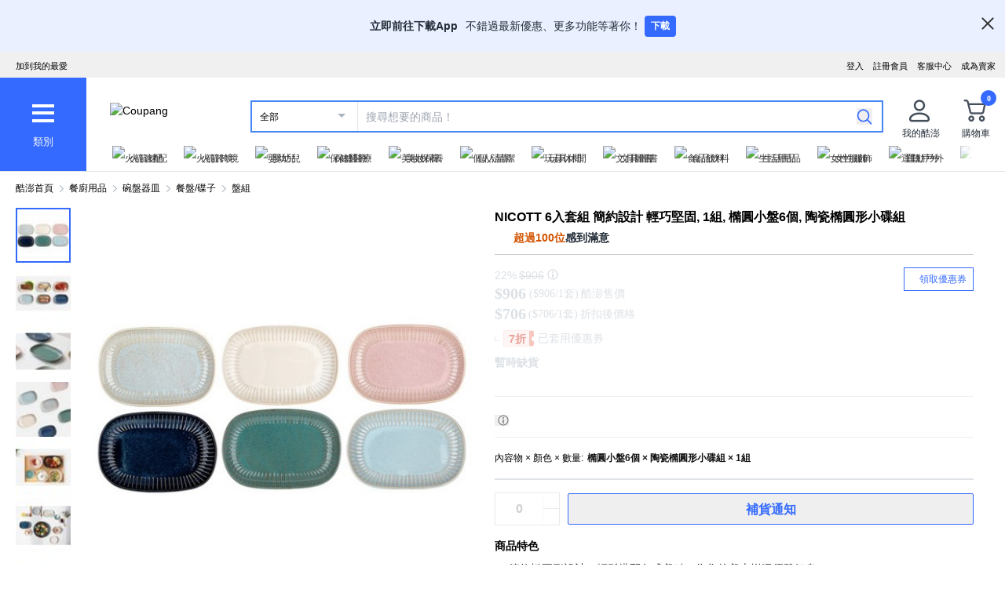

--- FILE ---
content_type: text/css
request_url: https://assets.coupangcdn.com/front/sdp-next/_next/static/css/33b3ba6c3a22259e.css
body_size: 258
content:
.used-only{padding-bottom:40px}.used-only .wish-and-share button{border-radius:50%;border:1px solid #b3b2b4;height:40px;width:40px;margin-left:4px}.used-only .used-only-badge-area{display:inline-flex}.used-only .used-only-badge-area ul{margin-bottom:11px;overflow:hidden;clear:both}.used-only .used-only-badge-area ul li.offer-badge-item{float:left;display:inline-block;margin:0 4px 8px 0;line-height:16px;background:#fff;border:1px solid #c4cdd5;border-radius:4px;font-weight:700;font-size:12px;text-align:center;padding:2px 5px 0;color:#454f5b}.used-only .used-only-product-header__title{font-size:18px;font-weight:700}.used-only .used-only-selling-info{margin:16px 0}.used-only .used-only-selling-info__list{margin-left:16px}.used-only .used-only-selling-info__item{display:list-item;list-style:disc outside;line-height:1.5;word-break:break-all}.used-only .option-picker-container{padding-top:0;border:none}
/*# sourceMappingURL=33b3ba6c3a22259e.css.map*/

--- FILE ---
content_type: text/javascript
request_url: https://assets.coupangcdn.com/front/sdp-next/_next/static/chunks/5833-7626b38ca689838c.js
body_size: 83083
content:
try{!function(){var e="undefined"!=typeof window?window:"undefined"!=typeof global?global:"undefined"!=typeof globalThis?globalThis:"undefined"!=typeof self?self:{},t=(new e.Error).stack;t&&(e._sentryDebugIds=e._sentryDebugIds||{},e._sentryDebugIds[t]="790550a0-a5c7-44f8-b6fe-e72ae1a0f767",e._sentryDebugIdIdentifier="sentry-dbid-790550a0-a5c7-44f8-b6fe-e72ae1a0f767")}()}catch(e){}"use strict";(self.webpackChunk_N_E=self.webpackChunk_N_E||[]).push([[5833],{29601:(e,t,n)=>{n.d(t,{_:()=>r});function r(e,t,n){if(!t.has(e))throw TypeError("attempted to "+n+" private field on non-instance");return t.get(e)}},58798:(e,t,n)=>{n.d(t,{_:()=>l});var r=n(29601);function l(e,t){var n=(0,r._)(e,t,"get");return n.get?n.get.call(e):n.value}},60965:(e,t,n)=>{n.d(t,{_:()=>l});var r=n(29601);function l(e,t,n){var l=(0,r._)(e,t,"set");if(l.set)l.set.call(e,n);else{if(!l.writable)throw TypeError("attempted to set read only private field");l.value=n}return n}},83020:(e,t,n)=>{function r(){for(var e,t,n=0,r="",l=arguments.length;n<l;n++)(e=arguments[n])&&(t=function e(t){var n,r,l="";if("string"==typeof t||"number"==typeof t)l+=t;else if("object"==typeof t)if(Array.isArray(t)){var o=t.length;for(n=0;n<o;n++)t[n]&&(r=e(t[n]))&&(l&&(l+=" "),l+=r)}else for(r in t)t[r]&&(l&&(l+=" "),l+=r);return l}(e))&&(r&&(r+=" "),r+=t);return r}n.d(t,{$:()=>r,A:()=>l});let l=r},85833:(e,t,n)=>{let r,l,o,i;n.r(t),n.d(t,{BizBadge:()=>nE,BizBadgeInline:()=>nL,Button:()=>ng,Checkbox:()=>ob,DiscountRate:()=>l7,Divider:()=>oR,Grid:()=>nC,Header:()=>oe,MessageBox:()=>nP,Popover:()=>rV,PopoverBody:()=>ll,PopoverContent:()=>le,PopoverHeader:()=>lr,PopoverTrigger:()=>rz,Popup:()=>lZ,PopupBody:()=>l1,PopupContent:()=>lQ,PopupFooter:()=>l2,PopupHeader:()=>l0,QuantityPicker:()=>ip,Radio:()=>oL,RadioGroup:()=>oK,Rating:()=>oW,Select:()=>i9,SelectItem:()=>i2,Toggle:()=>oI,UIProvider:()=>j,bizBadgeDataAdapter:()=>nw,lgBreakpoint:()=>l8,mdBreakpoint:()=>l9,mergeCss:()=>eK,smBreakpoint:()=>l5,xlBreakpoint:()=>l4,xxlBreakpoint:()=>l3});var a,s,c=n(73042),u=n(40474),d=n(77831);let p=u.createContext(null);function f(e){let{children:t}=e,n=(0,u.useContext)(p),[r,l]=(0,u.useState)(0),o=(0,u.useMemo)(()=>({parent:n,modalCount:r,addModal(){l(e=>e+1),n&&n.addModal()},removeModal(){l(e=>e-1),n&&n.removeModal()}}),[n,r]);return u.createElement(p.Provider,{value:o},t)}function m(e){let t,{modalProviderProps:n}={modalProviderProps:{"aria-hidden":!!(t=(0,u.useContext)(p))&&t.modalCount>0||void 0}};return u.createElement("div",{"data-overlay-container":!0,...e,...n})}function g(e){return u.createElement(f,null,u.createElement(m,e))}let h=new Set(["Arab","Syrc","Samr","Mand","Thaa","Mend","Nkoo","Adlm","Rohg","Hebr"]),v=new Set(["ae","ar","arc","bcc","bqi","ckb","dv","fa","glk","he","ku","mzn","nqo","pnb","ps","sd","ug","ur","yi"]);function b(e){if(Intl.Locale){let t=new Intl.Locale(e).maximize(),n="function"==typeof t.getTextInfo?t.getTextInfo():t.textInfo;if(n)return"rtl"===n.direction;if(t.script)return h.has(t.script)}let t=e.split("-")[0];return v.has(t)}let y={prefix:String(Math.round(1e10*Math.random())),current:0},w=u.createContext(y),x=u.createContext(!1);"undefined"!=typeof window&&window.document&&window.document.createElement;let L=new WeakMap,E="function"==typeof u.useId?function(e){let t=u.useId(),[n]=(0,u.useState)(T()),r=n?"react-aria":`react-aria${y.prefix}`;return e||`${r}-${t}`}:function(e){let t=(0,u.useContext)(w),n=function(e=!1){let t=(0,u.useContext)(w),n=(0,u.useRef)(null);if(null===n.current&&!e){var r,l;let e=null==(l=u.__SECRET_INTERNALS_DO_NOT_USE_OR_YOU_WILL_BE_FIRED)||null==(r=l.ReactCurrentOwner)?void 0:r.current;if(e){let n=L.get(e);null==n?L.set(e,{id:t.current,state:e.memoizedState}):e.memoizedState!==n.state&&(t.current=n.id,L.delete(e))}n.current=++t.current}return n.current}(!!e),r=`react-aria${t.prefix}`;return e||`${r}-${n}`};function C(){return!1}function P(){return!0}function S(e){return()=>{}}function T(){return"function"==typeof u.useSyncExternalStore?u.useSyncExternalStore(S,C,P):(0,u.useContext)(x)}let M=Symbol.for("react-aria.i18n.locale");function k(){let e="undefined"!=typeof window&&window[M]||"undefined"!=typeof navigator&&(navigator.language||navigator.userLanguage)||"en-US";try{Intl.DateTimeFormat.supportedLocalesOf([e])}catch{e="en-US"}return{locale:e,direction:b(e)?"rtl":"ltr"}}let N=k(),D=new Set;function F(){for(let e of(N=k(),D))e(N)}function K(){let e=T(),[t,n]=(0,u.useState)(N);return((0,u.useEffect)(()=>(0===D.size&&window.addEventListener("languagechange",F),D.add(n),()=>{D.delete(n),0===D.size&&window.removeEventListener("languagechange",F)}),[]),e)?{locale:"undefined"!=typeof window&&window[M]||"en-US",direction:"ltr"}:t}let R=u.createContext(null);function I(e){let{locale:t,children:n}=e,r=u.useMemo(()=>({locale:t,direction:b(t)?"rtl":"ltr"}),[t]);return u.createElement(R.Provider,{value:r},n)}function A(e){let{children:t}=e,n=K();return u.createElement(R.Provider,{value:n},t)}function B(e){let{locale:t,children:n}=e;return t?u.createElement(I,{locale:t,children:n}):u.createElement(A,{children:n})}function O(){let e=K();return(0,u.useContext)(R)||e}function j({children:e,locale:t}){return(0,c.jsx)(B,{locale:t,children:(0,c.jsx)(g,{children:e})})}let V=(e,t)=>{if(0===e.length)return t.classGroupId;let n=e[0],r=t.nextPart.get(n),l=r?V(e.slice(1),r):void 0;if(l)return l;if(0===t.validators.length)return;let o=e.join("-");return t.validators.find(({validator:e})=>e(o))?.classGroupId},z=/^\[(.+)\]$/,H=(e,t,n,r)=>{e.forEach(e=>{if("string"==typeof e){(""===e?t:W(t,e)).classGroupId=n;return}if("function"==typeof e)return _(e)?void H(e(r),t,n,r):void t.validators.push({validator:e,classGroupId:n});Object.entries(e).forEach(([e,l])=>{H(l,W(t,e),n,r)})})},W=(e,t)=>{let n=e;return t.split("-").forEach(e=>{n.nextPart.has(e)||n.nextPart.set(e,{nextPart:new Map,validators:[]}),n=n.nextPart.get(e)}),n},_=e=>e.isThemeGetter,Z=(e,t)=>t?e.map(([e,n])=>[e,n.map(e=>"string"==typeof e?t+e:"object"==typeof e?Object.fromEntries(Object.entries(e).map(([e,n])=>[t+e,n])):e)]):e,$=e=>{if(e.length<=1)return e;let t=[],n=[];return e.forEach(e=>{"["===e[0]?(t.push(...n.sort(),e),n=[]):n.push(e)}),t.push(...n.sort()),t},U=/\s+/;function G(){let e,t,n=0,r="";for(;n<arguments.length;)(e=arguments[n++])&&(t=q(e))&&(r&&(r+=" "),r+=t);return r}let q=e=>{let t;if("string"==typeof e)return e;let n="";for(let r=0;r<e.length;r++)e[r]&&(t=q(e[r]))&&(n&&(n+=" "),n+=t);return n};function Y(e,...t){let n,r,l,o=function(a){let s;return r=(n={cache:(e=>{if(e<1)return{get:()=>void 0,set:()=>{}};let t=0,n=new Map,r=new Map,l=(l,o)=>{n.set(l,o),++t>e&&(t=0,r=n,n=new Map)};return{get(e){let t=n.get(e);return void 0!==t?t:void 0!==(t=r.get(e))?(l(e,t),t):void 0},set(e,t){n.has(e)?n.set(e,t):l(e,t)}}})((s=t.reduce((e,t)=>t(e),e())).cacheSize),parseClassName:(e=>{let{separator:t,experimentalParseClassName:n}=e,r=1===t.length,l=t[0],o=t.length,i=e=>{let n,i=[],a=0,s=0;for(let c=0;c<e.length;c++){let u=e[c];if(0===a){if(u===l&&(r||e.slice(c,c+o)===t)){i.push(e.slice(s,c)),s=c+o;continue}if("/"===u){n=c;continue}}"["===u?a++:"]"===u&&a--}let c=0===i.length?e:e.substring(s),u=c.startsWith("!"),d=u?c.substring(1):c;return{modifiers:i,hasImportantModifier:u,baseClassName:d,maybePostfixModifierPosition:n&&n>s?n-s:void 0}};return n?e=>n({className:e,parseClassName:i}):i})(s),...(e=>{let t=(e=>{let{theme:t,prefix:n}=e,r={nextPart:new Map,validators:[]};return Z(Object.entries(e.classGroups),n).forEach(([e,n])=>{H(n,r,e,t)}),r})(e),{conflictingClassGroups:n,conflictingClassGroupModifiers:r}=e;return{getClassGroupId:e=>{let n=e.split("-");return""===n[0]&&1!==n.length&&n.shift(),V(n,t)||(e=>{if(z.test(e)){let t=z.exec(e)[1],n=t?.substring(0,t.indexOf(":"));if(n)return"arbitrary.."+n}})(e)},getConflictingClassGroupIds:(e,t)=>{let l=n[e]||[];return t&&r[e]?[...l,...r[e]]:l}}})(s)}).cache.get,l=n.cache.set,o=i,i(a)};function i(e){let t=r(e);if(t)return t;let o=((e,t)=>{let{parseClassName:n,getClassGroupId:r,getConflictingClassGroupIds:l}=t,o=[],i=e.trim().split(U),a="";for(let e=i.length-1;e>=0;e-=1){let t=i[e],{modifiers:s,hasImportantModifier:c,baseClassName:u,maybePostfixModifierPosition:d}=n(t),p=!!d,f=r(p?u.substring(0,d):u);if(!f){if(!p||!(f=r(u))){a=t+(a.length>0?" "+a:a);continue}p=!1}let m=$(s).join(":"),g=c?m+"!":m,h=g+f;if(o.includes(h))continue;o.push(h);let v=l(f,p);for(let e=0;e<v.length;++e){let t=v[e];o.push(g+t)}a=t+(a.length>0?" "+a:a)}return a})(e,n);return l(e,o),o}return function(){return o(G.apply(null,arguments))}}let X=e=>{let t=t=>t[e]||[];return t.isThemeGetter=!0,t},J=/^\[(?:([a-z-]+):)?(.+)\]$/i,Q=/^\d+\/\d+$/,ee=new Set(["px","full","screen"]),et=/^(\d+(\.\d+)?)?(xs|sm|md|lg|xl)$/,en=/\d+(%|px|r?em|[sdl]?v([hwib]|min|max)|pt|pc|in|cm|mm|cap|ch|ex|r?lh|cq(w|h|i|b|min|max))|\b(calc|min|max|clamp)\(.+\)|^0$/,er=/^(rgba?|hsla?|hwb|(ok)?(lab|lch))\(.+\)$/,el=/^(inset_)?-?((\d+)?\.?(\d+)[a-z]+|0)_-?((\d+)?\.?(\d+)[a-z]+|0)/,eo=/^(url|image|image-set|cross-fade|element|(repeating-)?(linear|radial|conic)-gradient)\(.+\)$/,ei=e=>es(e)||ee.has(e)||Q.test(e),ea=e=>ex(e,"length",eL),es=e=>!!e&&!Number.isNaN(Number(e)),ec=e=>ex(e,"number",es),eu=e=>!!e&&Number.isInteger(Number(e)),ed=e=>e.endsWith("%")&&es(e.slice(0,-1)),ep=e=>J.test(e),ef=e=>et.test(e),em=new Set(["length","size","percentage"]),eg=e=>ex(e,em,eE),eh=e=>ex(e,"position",eE),ev=new Set(["image","url"]),eb=e=>ex(e,ev,eP),ey=e=>ex(e,"",eC),ew=()=>!0,ex=(e,t,n)=>{let r=J.exec(e);return!!r&&(r[1]?"string"==typeof t?r[1]===t:t.has(r[1]):n(r[2]))},eL=e=>en.test(e)&&!er.test(e),eE=()=>!1,eC=e=>el.test(e),eP=e=>eo.test(e);Symbol.toStringTag;let eS=()=>{let e=X("colors"),t=X("spacing"),n=X("blur"),r=X("brightness"),l=X("borderColor"),o=X("borderRadius"),i=X("borderSpacing"),a=X("borderWidth"),s=X("contrast"),c=X("grayscale"),u=X("hueRotate"),d=X("invert"),p=X("gap"),f=X("gradientColorStops"),m=X("gradientColorStopPositions"),g=X("inset"),h=X("margin"),v=X("opacity"),b=X("padding"),y=X("saturate"),w=X("scale"),x=X("sepia"),L=X("skew"),E=X("space"),C=X("translate"),P=()=>["auto","contain","none"],S=()=>["auto","hidden","clip","visible","scroll"],T=()=>["auto",ep,t],M=()=>[ep,t],k=()=>["",ei,ea],N=()=>["auto",es,ep],D=()=>["bottom","center","left","left-bottom","left-top","right","right-bottom","right-top","top"],F=()=>["solid","dashed","dotted","double","none"],K=()=>["normal","multiply","screen","overlay","darken","lighten","color-dodge","color-burn","hard-light","soft-light","difference","exclusion","hue","saturation","color","luminosity"],R=()=>["start","end","center","between","around","evenly","stretch"],I=()=>["","0",ep],A=()=>["auto","avoid","all","avoid-page","page","left","right","column"],B=()=>[es,ep];return{cacheSize:500,separator:":",theme:{colors:[ew],spacing:[ei,ea],blur:["none","",ef,ep],brightness:B(),borderColor:[e],borderRadius:["none","","full",ef,ep],borderSpacing:M(),borderWidth:k(),contrast:B(),grayscale:I(),hueRotate:B(),invert:I(),gap:M(),gradientColorStops:[e],gradientColorStopPositions:[ed,ea],inset:T(),margin:T(),opacity:B(),padding:M(),saturate:B(),scale:B(),sepia:I(),skew:B(),space:M(),translate:M()},classGroups:{aspect:[{aspect:["auto","square","video",ep]}],container:["container"],columns:[{columns:[ef]}],"break-after":[{"break-after":A()}],"break-before":[{"break-before":A()}],"break-inside":[{"break-inside":["auto","avoid","avoid-page","avoid-column"]}],"box-decoration":[{"box-decoration":["slice","clone"]}],box:[{box:["border","content"]}],display:["block","inline-block","inline","flex","inline-flex","table","inline-table","table-caption","table-cell","table-column","table-column-group","table-footer-group","table-header-group","table-row-group","table-row","flow-root","grid","inline-grid","contents","list-item","hidden"],float:[{float:["right","left","none","start","end"]}],clear:[{clear:["left","right","both","none","start","end"]}],isolation:["isolate","isolation-auto"],"object-fit":[{object:["contain","cover","fill","none","scale-down"]}],"object-position":[{object:[...D(),ep]}],overflow:[{overflow:S()}],"overflow-x":[{"overflow-x":S()}],"overflow-y":[{"overflow-y":S()}],overscroll:[{overscroll:P()}],"overscroll-x":[{"overscroll-x":P()}],"overscroll-y":[{"overscroll-y":P()}],position:["static","fixed","absolute","relative","sticky"],inset:[{inset:[g]}],"inset-x":[{"inset-x":[g]}],"inset-y":[{"inset-y":[g]}],start:[{start:[g]}],end:[{end:[g]}],top:[{top:[g]}],right:[{right:[g]}],bottom:[{bottom:[g]}],left:[{left:[g]}],visibility:["visible","invisible","collapse"],z:[{z:["auto",eu,ep]}],basis:[{basis:T()}],"flex-direction":[{flex:["row","row-reverse","col","col-reverse"]}],"flex-wrap":[{flex:["wrap","wrap-reverse","nowrap"]}],flex:[{flex:["1","auto","initial","none",ep]}],grow:[{grow:I()}],shrink:[{shrink:I()}],order:[{order:["first","last","none",eu,ep]}],"grid-cols":[{"grid-cols":[ew]}],"col-start-end":[{col:["auto",{span:["full",eu,ep]},ep]}],"col-start":[{"col-start":N()}],"col-end":[{"col-end":N()}],"grid-rows":[{"grid-rows":[ew]}],"row-start-end":[{row:["auto",{span:[eu,ep]},ep]}],"row-start":[{"row-start":N()}],"row-end":[{"row-end":N()}],"grid-flow":[{"grid-flow":["row","col","dense","row-dense","col-dense"]}],"auto-cols":[{"auto-cols":["auto","min","max","fr",ep]}],"auto-rows":[{"auto-rows":["auto","min","max","fr",ep]}],gap:[{gap:[p]}],"gap-x":[{"gap-x":[p]}],"gap-y":[{"gap-y":[p]}],"justify-content":[{justify:["normal",...R()]}],"justify-items":[{"justify-items":["start","end","center","stretch"]}],"justify-self":[{"justify-self":["auto","start","end","center","stretch"]}],"align-content":[{content:["normal",...R(),"baseline"]}],"align-items":[{items:["start","end","center","baseline","stretch"]}],"align-self":[{self:["auto","start","end","center","stretch","baseline"]}],"place-content":[{"place-content":[...R(),"baseline"]}],"place-items":[{"place-items":["start","end","center","baseline","stretch"]}],"place-self":[{"place-self":["auto","start","end","center","stretch"]}],p:[{p:[b]}],px:[{px:[b]}],py:[{py:[b]}],ps:[{ps:[b]}],pe:[{pe:[b]}],pt:[{pt:[b]}],pr:[{pr:[b]}],pb:[{pb:[b]}],pl:[{pl:[b]}],m:[{m:[h]}],mx:[{mx:[h]}],my:[{my:[h]}],ms:[{ms:[h]}],me:[{me:[h]}],mt:[{mt:[h]}],mr:[{mr:[h]}],mb:[{mb:[h]}],ml:[{ml:[h]}],"space-x":[{"space-x":[E]}],"space-x-reverse":["space-x-reverse"],"space-y":[{"space-y":[E]}],"space-y-reverse":["space-y-reverse"],w:[{w:["auto","min","max","fit","svw","lvw","dvw",ep,t]}],"min-w":[{"min-w":[ep,t,"min","max","fit"]}],"max-w":[{"max-w":[ep,t,"none","full","min","max","fit","prose",{screen:[ef]},ef]}],h:[{h:[ep,t,"auto","min","max","fit","svh","lvh","dvh"]}],"min-h":[{"min-h":[ep,t,"min","max","fit","svh","lvh","dvh"]}],"max-h":[{"max-h":[ep,t,"min","max","fit","svh","lvh","dvh"]}],size:[{size:[ep,t,"auto","min","max","fit"]}],"font-size":[{text:["base",ef,ea]}],"font-smoothing":["antialiased","subpixel-antialiased"],"font-style":["italic","not-italic"],"font-weight":[{font:["thin","extralight","light","normal","medium","semibold","bold","extrabold","black",ec]}],"font-family":[{font:[ew]}],"fvn-normal":["normal-nums"],"fvn-ordinal":["ordinal"],"fvn-slashed-zero":["slashed-zero"],"fvn-figure":["lining-nums","oldstyle-nums"],"fvn-spacing":["proportional-nums","tabular-nums"],"fvn-fraction":["diagonal-fractions","stacked-fractions"],tracking:[{tracking:["tighter","tight","normal","wide","wider","widest",ep]}],"line-clamp":[{"line-clamp":["none",es,ec]}],leading:[{leading:["none","tight","snug","normal","relaxed","loose",ei,ep]}],"list-image":[{"list-image":["none",ep]}],"list-style-type":[{list:["none","disc","decimal",ep]}],"list-style-position":[{list:["inside","outside"]}],"placeholder-color":[{placeholder:[e]}],"placeholder-opacity":[{"placeholder-opacity":[v]}],"text-alignment":[{text:["left","center","right","justify","start","end"]}],"text-color":[{text:[e]}],"text-opacity":[{"text-opacity":[v]}],"text-decoration":["underline","overline","line-through","no-underline"],"text-decoration-style":[{decoration:[...F(),"wavy"]}],"text-decoration-thickness":[{decoration:["auto","from-font",ei,ea]}],"underline-offset":[{"underline-offset":["auto",ei,ep]}],"text-decoration-color":[{decoration:[e]}],"text-transform":["uppercase","lowercase","capitalize","normal-case"],"text-overflow":["truncate","text-ellipsis","text-clip"],"text-wrap":[{text:["wrap","nowrap","balance","pretty"]}],indent:[{indent:M()}],"vertical-align":[{align:["baseline","top","middle","bottom","text-top","text-bottom","sub","super",ep]}],whitespace:[{whitespace:["normal","nowrap","pre","pre-line","pre-wrap","break-spaces"]}],break:[{break:["normal","words","all","keep"]}],hyphens:[{hyphens:["none","manual","auto"]}],content:[{content:["none",ep]}],"bg-attachment":[{bg:["fixed","local","scroll"]}],"bg-clip":[{"bg-clip":["border","padding","content","text"]}],"bg-opacity":[{"bg-opacity":[v]}],"bg-origin":[{"bg-origin":["border","padding","content"]}],"bg-position":[{bg:[...D(),eh]}],"bg-repeat":[{bg:["no-repeat",{repeat:["","x","y","round","space"]}]}],"bg-size":[{bg:["auto","cover","contain",eg]}],"bg-image":[{bg:["none",{"gradient-to":["t","tr","r","br","b","bl","l","tl"]},eb]}],"bg-color":[{bg:[e]}],"gradient-from-pos":[{from:[m]}],"gradient-via-pos":[{via:[m]}],"gradient-to-pos":[{to:[m]}],"gradient-from":[{from:[f]}],"gradient-via":[{via:[f]}],"gradient-to":[{to:[f]}],rounded:[{rounded:[o]}],"rounded-s":[{"rounded-s":[o]}],"rounded-e":[{"rounded-e":[o]}],"rounded-t":[{"rounded-t":[o]}],"rounded-r":[{"rounded-r":[o]}],"rounded-b":[{"rounded-b":[o]}],"rounded-l":[{"rounded-l":[o]}],"rounded-ss":[{"rounded-ss":[o]}],"rounded-se":[{"rounded-se":[o]}],"rounded-ee":[{"rounded-ee":[o]}],"rounded-es":[{"rounded-es":[o]}],"rounded-tl":[{"rounded-tl":[o]}],"rounded-tr":[{"rounded-tr":[o]}],"rounded-br":[{"rounded-br":[o]}],"rounded-bl":[{"rounded-bl":[o]}],"border-w":[{border:[a]}],"border-w-x":[{"border-x":[a]}],"border-w-y":[{"border-y":[a]}],"border-w-s":[{"border-s":[a]}],"border-w-e":[{"border-e":[a]}],"border-w-t":[{"border-t":[a]}],"border-w-r":[{"border-r":[a]}],"border-w-b":[{"border-b":[a]}],"border-w-l":[{"border-l":[a]}],"border-opacity":[{"border-opacity":[v]}],"border-style":[{border:[...F(),"hidden"]}],"divide-x":[{"divide-x":[a]}],"divide-x-reverse":["divide-x-reverse"],"divide-y":[{"divide-y":[a]}],"divide-y-reverse":["divide-y-reverse"],"divide-opacity":[{"divide-opacity":[v]}],"divide-style":[{divide:F()}],"border-color":[{border:[l]}],"border-color-x":[{"border-x":[l]}],"border-color-y":[{"border-y":[l]}],"border-color-s":[{"border-s":[l]}],"border-color-e":[{"border-e":[l]}],"border-color-t":[{"border-t":[l]}],"border-color-r":[{"border-r":[l]}],"border-color-b":[{"border-b":[l]}],"border-color-l":[{"border-l":[l]}],"divide-color":[{divide:[l]}],"outline-style":[{outline:["",...F()]}],"outline-offset":[{"outline-offset":[ei,ep]}],"outline-w":[{outline:[ei,ea]}],"outline-color":[{outline:[e]}],"ring-w":[{ring:k()}],"ring-w-inset":["ring-inset"],"ring-color":[{ring:[e]}],"ring-opacity":[{"ring-opacity":[v]}],"ring-offset-w":[{"ring-offset":[ei,ea]}],"ring-offset-color":[{"ring-offset":[e]}],shadow:[{shadow:["","inner","none",ef,ey]}],"shadow-color":[{shadow:[ew]}],opacity:[{opacity:[v]}],"mix-blend":[{"mix-blend":[...K(),"plus-lighter","plus-darker"]}],"bg-blend":[{"bg-blend":K()}],filter:[{filter:["","none"]}],blur:[{blur:[n]}],brightness:[{brightness:[r]}],contrast:[{contrast:[s]}],"drop-shadow":[{"drop-shadow":["","none",ef,ep]}],grayscale:[{grayscale:[c]}],"hue-rotate":[{"hue-rotate":[u]}],invert:[{invert:[d]}],saturate:[{saturate:[y]}],sepia:[{sepia:[x]}],"backdrop-filter":[{"backdrop-filter":["","none"]}],"backdrop-blur":[{"backdrop-blur":[n]}],"backdrop-brightness":[{"backdrop-brightness":[r]}],"backdrop-contrast":[{"backdrop-contrast":[s]}],"backdrop-grayscale":[{"backdrop-grayscale":[c]}],"backdrop-hue-rotate":[{"backdrop-hue-rotate":[u]}],"backdrop-invert":[{"backdrop-invert":[d]}],"backdrop-opacity":[{"backdrop-opacity":[v]}],"backdrop-saturate":[{"backdrop-saturate":[y]}],"backdrop-sepia":[{"backdrop-sepia":[x]}],"border-collapse":[{border:["collapse","separate"]}],"border-spacing":[{"border-spacing":[i]}],"border-spacing-x":[{"border-spacing-x":[i]}],"border-spacing-y":[{"border-spacing-y":[i]}],"table-layout":[{table:["auto","fixed"]}],caption:[{caption:["top","bottom"]}],transition:[{transition:["none","all","","colors","opacity","shadow","transform",ep]}],duration:[{duration:B()}],ease:[{ease:["linear","in","out","in-out",ep]}],delay:[{delay:B()}],animate:[{animate:["none","spin","ping","pulse","bounce",ep]}],transform:[{transform:["","gpu","none"]}],scale:[{scale:[w]}],"scale-x":[{"scale-x":[w]}],"scale-y":[{"scale-y":[w]}],rotate:[{rotate:[eu,ep]}],"translate-x":[{"translate-x":[C]}],"translate-y":[{"translate-y":[C]}],"skew-x":[{"skew-x":[L]}],"skew-y":[{"skew-y":[L]}],"transform-origin":[{origin:["center","top","top-right","right","bottom-right","bottom","bottom-left","left","top-left",ep]}],accent:[{accent:["auto",e]}],appearance:[{appearance:["none","auto"]}],cursor:[{cursor:["auto","default","pointer","wait","text","move","help","not-allowed","none","context-menu","progress","cell","crosshair","vertical-text","alias","copy","no-drop","grab","grabbing","all-scroll","col-resize","row-resize","n-resize","e-resize","s-resize","w-resize","ne-resize","nw-resize","se-resize","sw-resize","ew-resize","ns-resize","nesw-resize","nwse-resize","zoom-in","zoom-out",ep]}],"caret-color":[{caret:[e]}],"pointer-events":[{"pointer-events":["none","auto"]}],resize:[{resize:["none","y","x",""]}],"scroll-behavior":[{scroll:["auto","smooth"]}],"scroll-m":[{"scroll-m":M()}],"scroll-mx":[{"scroll-mx":M()}],"scroll-my":[{"scroll-my":M()}],"scroll-ms":[{"scroll-ms":M()}],"scroll-me":[{"scroll-me":M()}],"scroll-mt":[{"scroll-mt":M()}],"scroll-mr":[{"scroll-mr":M()}],"scroll-mb":[{"scroll-mb":M()}],"scroll-ml":[{"scroll-ml":M()}],"scroll-p":[{"scroll-p":M()}],"scroll-px":[{"scroll-px":M()}],"scroll-py":[{"scroll-py":M()}],"scroll-ps":[{"scroll-ps":M()}],"scroll-pe":[{"scroll-pe":M()}],"scroll-pt":[{"scroll-pt":M()}],"scroll-pr":[{"scroll-pr":M()}],"scroll-pb":[{"scroll-pb":M()}],"scroll-pl":[{"scroll-pl":M()}],"snap-align":[{snap:["start","end","center","align-none"]}],"snap-stop":[{snap:["normal","always"]}],"snap-type":[{snap:["none","x","y","both"]}],"snap-strictness":[{snap:["mandatory","proximity"]}],touch:[{touch:["auto","none","manipulation"]}],"touch-x":[{"touch-pan":["x","left","right"]}],"touch-y":[{"touch-pan":["y","up","down"]}],"touch-pz":["touch-pinch-zoom"],select:[{select:["none","text","all","auto"]}],"will-change":[{"will-change":["auto","scroll","contents","transform",ep]}],fill:[{fill:[e,"none"]}],"stroke-w":[{stroke:[ei,ea,ec]}],stroke:[{stroke:[e,"none"]}],sr:["sr-only","not-sr-only"],"forced-color-adjust":[{"forced-color-adjust":["auto","none"]}]},conflictingClassGroups:{overflow:["overflow-x","overflow-y"],overscroll:["overscroll-x","overscroll-y"],inset:["inset-x","inset-y","start","end","top","right","bottom","left"],"inset-x":["right","left"],"inset-y":["top","bottom"],flex:["basis","grow","shrink"],gap:["gap-x","gap-y"],p:["px","py","ps","pe","pt","pr","pb","pl"],px:["pr","pl"],py:["pt","pb"],m:["mx","my","ms","me","mt","mr","mb","ml"],mx:["mr","ml"],my:["mt","mb"],size:["w","h"],"font-size":["leading"],"fvn-normal":["fvn-ordinal","fvn-slashed-zero","fvn-figure","fvn-spacing","fvn-fraction"],"fvn-ordinal":["fvn-normal"],"fvn-slashed-zero":["fvn-normal"],"fvn-figure":["fvn-normal"],"fvn-spacing":["fvn-normal"],"fvn-fraction":["fvn-normal"],"line-clamp":["display","overflow"],rounded:["rounded-s","rounded-e","rounded-t","rounded-r","rounded-b","rounded-l","rounded-ss","rounded-se","rounded-ee","rounded-es","rounded-tl","rounded-tr","rounded-br","rounded-bl"],"rounded-s":["rounded-ss","rounded-es"],"rounded-e":["rounded-se","rounded-ee"],"rounded-t":["rounded-tl","rounded-tr"],"rounded-r":["rounded-tr","rounded-br"],"rounded-b":["rounded-br","rounded-bl"],"rounded-l":["rounded-tl","rounded-bl"],"border-spacing":["border-spacing-x","border-spacing-y"],"border-w":["border-w-s","border-w-e","border-w-t","border-w-r","border-w-b","border-w-l"],"border-w-x":["border-w-r","border-w-l"],"border-w-y":["border-w-t","border-w-b"],"border-color":["border-color-s","border-color-e","border-color-t","border-color-r","border-color-b","border-color-l"],"border-color-x":["border-color-r","border-color-l"],"border-color-y":["border-color-t","border-color-b"],"scroll-m":["scroll-mx","scroll-my","scroll-ms","scroll-me","scroll-mt","scroll-mr","scroll-mb","scroll-ml"],"scroll-mx":["scroll-mr","scroll-ml"],"scroll-my":["scroll-mt","scroll-mb"],"scroll-p":["scroll-px","scroll-py","scroll-ps","scroll-pe","scroll-pt","scroll-pr","scroll-pb","scroll-pl"],"scroll-px":["scroll-pr","scroll-pl"],"scroll-py":["scroll-pt","scroll-pb"],touch:["touch-x","touch-y","touch-pz"],"touch-x":["touch"],"touch-y":["touch"],"touch-pz":["touch"]},conflictingClassGroupModifiers:{"font-size":["leading"]}}},eT=(e,t,n)=>{void 0!==n&&(e[t]=n)},eM=(e,t)=>{if(t)for(let n in t)eT(e,n,t[n])},ek=(e,t)=>{if(t)for(let n in t){let r=t[n];void 0!==r&&(e[n]=(e[n]||[]).concat(r))}};var eN=n(83020);let eD="undefined"!=typeof window?window:globalThis,eF="__WP_UI_TW_MERGE",eK=eD[eF]=eD[eF]||function(...e){let t=((e,...t)=>"function"==typeof e?Y(eS,e,...t):Y(()=>((e,{cacheSize:t,prefix:n,separator:r,experimentalParseClassName:l,extend:o={},override:i={}})=>{for(let o in eT(e,"cacheSize",t),eT(e,"prefix",n),eT(e,"separator",r),eT(e,"experimentalParseClassName",l),i)eM(e[o],i[o]);for(let t in o)ek(e[t],o[t]);return e})(eS(),e),...t))(...e);return function(...e){return t((0,eN.A)(e))}}({prefix:"twc-"});function eR(e){let t=(0,u.useRef)(e);t.current=(0,u.useMemo)(()=>e,[e]);let n=(0,u.useRef)(null);return n.current||(n.current=function(...e){return t.current.apply(this,e)}),n.current}let eI="undefined"!=typeof document?u.useLayoutEffect:()=>{},eA=e=>{var t;return null!=(t=null==e?void 0:e.ownerDocument)?t:document},eB=e=>e&&"window"in e&&e.window===e?e:eA(e).defaultView||window,eO="undefined"!=typeof Element&&"checkVisibility"in Element.prototype;function ej(e,t){return eO?e.checkVisibility({visibilityProperty:!0})&&!e.closest("[data-react-aria-prevent-focus]"):"#comment"!==e.nodeName&&function(e){let t=eB(e);if(!(e instanceof t.HTMLElement)&&!(e instanceof t.SVGElement))return!1;let{display:n,visibility:r}=e.style,l="none"!==n&&"hidden"!==r&&"collapse"!==r;if(l){let{getComputedStyle:t}=e.ownerDocument.defaultView,{display:n,visibility:r}=t(e);l="none"!==n&&"hidden"!==r&&"collapse"!==r}return l}(e)&&!e.hasAttribute("hidden")&&!e.hasAttribute("data-react-aria-prevent-focus")&&("DETAILS"!==e.nodeName||!t||"SUMMARY"===t.nodeName||e.hasAttribute("open"))&&(!e.parentElement||ej(e.parentElement,e))}let eV=["input:not([disabled]):not([type=hidden])","select:not([disabled])","textarea:not([disabled])","button:not([disabled])","a[href]","area[href]","summary","iframe","object","embed","audio[controls]","video[controls]",'[contenteditable]:not([contenteditable^="false"])',"permission"],ez=eV.join(":not([hidden]),")+",[tabindex]:not([disabled]):not([hidden])";eV.push('[tabindex]:not([tabindex="-1"]):not([disabled])');let eH=eV.join(':not([hidden]):not([tabindex="-1"]),');function eW(e){return e.matches(ez)&&ej(e)&&!eZ(e)}function e_(e){return e.matches(eH)&&ej(e)&&!eZ(e)}function eZ(e){let t=e;for(;null!=t;){if(t instanceof t.ownerDocument.defaultView.HTMLElement&&t.inert)return!0;t=t.parentElement}return!1}function e$(e){if(function(){if(null==eU){eU=!1;try{document.createElement("div").focus({get preventScroll(){return eU=!0,!0}})}catch{}}return eU}())e.focus({preventScroll:!0});else{let t=function(e){let t=e.parentNode,n=[],r=document.scrollingElement||document.documentElement;for(;t instanceof HTMLElement&&t!==r;)(t.offsetHeight<t.scrollHeight||t.offsetWidth<t.scrollWidth)&&n.push({element:t,scrollTop:t.scrollTop,scrollLeft:t.scrollLeft}),t=t.parentNode;return r instanceof HTMLElement&&n.push({element:r,scrollTop:r.scrollTop,scrollLeft:r.scrollLeft}),n}(e);e.focus(),function(e){for(let{element:t,scrollTop:n,scrollLeft:r}of e)t.scrollTop=n,t.scrollLeft=r}(t)}}let eU=null;function eG(e){return e.nativeEvent=e,e.isDefaultPrevented=()=>e.defaultPrevented,e.isPropagationStopped=()=>e.cancelBubble,e.persist=()=>{},e}function eq(e,t){Object.defineProperty(e,"target",{value:t}),Object.defineProperty(e,"currentTarget",{value:t})}function eY(e){let t=(0,u.useRef)({isFocused:!1,observer:null});return eI(()=>{let e=t.current;return()=>{e.observer&&(e.observer.disconnect(),e.observer=null)}},[]),(0,u.useCallback)(n=>{if(n.target instanceof HTMLButtonElement||n.target instanceof HTMLInputElement||n.target instanceof HTMLTextAreaElement||n.target instanceof HTMLSelectElement){t.current.isFocused=!0;let r=n.target;r.addEventListener("focusout",n=>{if(t.current.isFocused=!1,r.disabled){let t=eG(n);null==e||e(t)}t.current.observer&&(t.current.observer.disconnect(),t.current.observer=null)},{once:!0}),t.current.observer=new MutationObserver(()=>{if(t.current.isFocused&&r.disabled){var e;null==(e=t.current.observer)||e.disconnect();let n=r===document.activeElement?null:document.activeElement;r.dispatchEvent(new FocusEvent("blur",{relatedTarget:n})),r.dispatchEvent(new FocusEvent("focusout",{bubbles:!0,relatedTarget:n}))}}),t.current.observer.observe(r,{attributes:!0,attributeFilter:["disabled"]})}},[e])}let eX=!1;function eJ(e){var t;if("undefined"==typeof window||null==window.navigator)return!1;let n=null==(t=window.navigator.userAgentData)?void 0:t.brands;return Array.isArray(n)&&n.some(t=>e.test(t.brand))||e.test(window.navigator.userAgent)}function eQ(e){var t;return"undefined"!=typeof window&&null!=window.navigator&&e.test((null==(t=window.navigator.userAgentData)?void 0:t.platform)||window.navigator.platform)}function e0(e){let t=null;return()=>(null==t&&(t=e()),t)}let e1=e0(function(){return eQ(/^Mac/i)}),e2=e0(function(){return eQ(/^iPhone/i)}),e5=e0(function(){return eQ(/^iPad/i)||e1()&&navigator.maxTouchPoints>1}),e9=e0(function(){return e2()||e5()}),e8=e0(function(){return e1()||e9()}),e4=e0(function(){return eJ(/AppleWebKit/i)&&!e3()}),e3=e0(function(){return eJ(/Chrome/i)}),e6=e0(function(){return eJ(/Android/i)}),e7=e0(function(){return eJ(/Firefox/i)}),te=new Map,tt=new Set;function tn(){if("undefined"==typeof window)return;function e(e){return"propertyName"in e}let t=n=>{if(!e(n)||!n.target)return;let r=te.get(n.target);if(r&&(r.delete(n.propertyName),0===r.size&&(n.target.removeEventListener("transitioncancel",t),te.delete(n.target)),0===te.size)){for(let e of tt)e();tt.clear()}};document.body.addEventListener("transitionrun",n=>{if(!e(n)||!n.target)return;let r=te.get(n.target);r||(r=new Set,te.set(n.target,r),n.target.addEventListener("transitioncancel",t,{once:!0})),r.add(n.propertyName)}),document.body.addEventListener("transitionend",t)}function tr(e){requestAnimationFrame(()=>{for(let[e]of te)"isConnected"in e&&!e.isConnected&&te.delete(e);0===te.size?e():tt.add(e)})}"undefined"!=typeof document&&("loading"!==document.readyState?tn():document.addEventListener("DOMContentLoaded",tn));let tl="default",to="",ti=new WeakMap;function ta(e){if(e9())"disabled"===tl&&(tl="restoring",setTimeout(()=>{tr(()=>{if("restoring"===tl){let t=eA(e);"none"===t.documentElement.style.webkitUserSelect&&(t.documentElement.style.webkitUserSelect=to||""),to="",tl="default"}})},300));else if((e instanceof HTMLElement||e instanceof SVGElement)&&e&&ti.has(e)){let t=ti.get(e),n="userSelect"in e.style?"userSelect":"webkitUserSelect";"none"===e.style[n]&&(e.style[n]=t),""===e.getAttribute("style")&&e.removeAttribute("style"),ti.delete(e)}}let ts=u.createContext({register:()=>{}});ts.displayName="PressResponderContext";var tc=n(58798),tu=n(88075),td=n(60965);function tp(...e){return(...t)=>{for(let n of e)"function"==typeof n&&n(...t)}}let tf=!!("undefined"!=typeof window&&window.document&&window.document.createElement),tm=new Map;function tg(e){let[t,n]=(0,u.useState)(e),l=(0,u.useRef)(null),o=E(t),i=(0,u.useRef)(null);if(r&&r.register(i,o),tf){let e=tm.get(o);e&&!e.includes(l)?e.push(l):tm.set(o,[l])}return eI(()=>()=>{r&&r.unregister(i),tm.delete(o)},[o]),(0,u.useEffect)(()=>{let e=l.current;return e&&n(e),()=>{e&&(l.current=null)}}),o}function th(e=[]){let t=tg(),[n,r]=function(e){let[t,n]=(0,u.useState)(e),r=(0,u.useRef)(t),l=(0,u.useRef)(null),o=(0,u.useRef)(()=>{if(!l.current)return;let e=l.current.next();if(e.done){l.current=null;return}r.current===e.value?o.current():n(e.value)});return eI(()=>{r.current=t,l.current&&o.current()}),[t,(0,u.useCallback)(e=>{l.current=e(r.current),o.current()},[o])]}(t),l=(0,u.useCallback)(()=>{r(function*(){yield t,yield document.getElementById(t)?t:void 0})},[t,r]);return eI(l,[t,l,...e]),n}function tv(...e){let t={...e[0]};for(let n=1;n<e.length;n++){let r=e[n];for(let e in r){let n=t[e],l=r[e];"function"==typeof n&&"function"==typeof l&&"o"===e[0]&&"n"===e[1]&&e.charCodeAt(2)>=65&&90>=e.charCodeAt(2)?t[e]=tp(n,l):("className"===e||"UNSAFE_className"===e)&&"string"==typeof n&&"string"==typeof l?t[e]=(0,eN.A)(n,l):"id"===e&&n&&l?t.id=function(e,t){if(e===t)return e;let n=tm.get(e);if(n)return n.forEach(e=>e.current=t),t;let r=tm.get(t);return r?(r.forEach(t=>t.current=e),e):t}(n,l):t[e]=void 0!==l?l:n}}return t}function tb(e,t){eI(()=>{if(e&&e.ref&&t)return e.ref.current=t.current,()=>{e.ref&&(e.ref.current=null)}})}function ty(){let e=(0,u.useRef)(new Map),t=(0,u.useCallback)((t,n,r,l)=>{let o=(null==l?void 0:l.once)?(...t)=>{e.current.delete(r),r(...t)}:r;e.current.set(r,{type:n,eventTarget:t,fn:o,options:l}),t.addEventListener(n,o,l)},[]),n=(0,u.useCallback)((t,n,r,l)=>{var o;let i=(null==(o=e.current.get(r))?void 0:o.fn)||r;t.removeEventListener(n,i,l),e.current.delete(r)},[]),r=(0,u.useCallback)(()=>{e.current.forEach((e,t)=>{n(e.eventTarget,e.type,t,e.options)})},[n]);return(0,u.useEffect)(()=>r,[r]),{addGlobalListener:t,removeGlobalListener:n,removeAllGlobalListeners:r}}"undefined"!=typeof FinalizationRegistry&&(r=new FinalizationRegistry(e=>{tm.delete(e)}));let tw=null!=(a=u.useInsertionEffect)?a:eI;function tx(e){let t=(0,u.useRef)(null);return tw(()=>{t.current=e},[e]),(0,u.useCallback)((...e)=>{let n=t.current;return null==n?void 0:n(...e)},[])}function tL(e,t){return!!t&&!!e&&e.contains(t)}function tE(e){return e.target}let tC=(0,u.createContext)({isNative:!0,open:function(e,t){var n=e=>tS(e,t);if(e instanceof HTMLAnchorElement)n(e);else if(e.hasAttribute("data-href")){let t=document.createElement("a");t.href=e.getAttribute("data-href"),e.hasAttribute("data-target")&&(t.target=e.getAttribute("data-target")),e.hasAttribute("data-rel")&&(t.rel=e.getAttribute("data-rel")),e.hasAttribute("data-download")&&(t.download=e.getAttribute("data-download")),e.hasAttribute("data-ping")&&(t.ping=e.getAttribute("data-ping")),e.hasAttribute("data-referrer-policy")&&(t.referrerPolicy=e.getAttribute("data-referrer-policy")),e.appendChild(t),n(t),e.removeChild(t)}},useHref:e=>e});function tP(){return(0,u.useContext)(tC)}function tS(e,t,n=!0){var r,l;let{metaKey:o,ctrlKey:i,altKey:a,shiftKey:s}=t;e7()&&(null==(l=window.event)||null==(r=l.type)?void 0:r.startsWith("key"))&&"_blank"===e.target&&(e1()?o=!0:i=!0);let c=e4()&&e1()&&!e5()&&1?new KeyboardEvent("keydown",{keyIdentifier:"Enter",metaKey:o,ctrlKey:i,altKey:a,shiftKey:s}):new MouseEvent("click",{metaKey:o,ctrlKey:i,altKey:a,shiftKey:s,detail:1,bubbles:!0,cancelable:!0});tS.isOpening=n,e$(e),e.dispatchEvent(c),tS.isOpening=!1}function tT(e){return""===e.pointerType&&!!e.isTrusted||(e6()&&e.pointerType?"click"===e.type&&1===e.buttons:0===e.detail&&!e.pointerType)}function tM(e){return!e6()&&0===e.width&&0===e.height||1===e.width&&1===e.height&&0===e.pressure&&0===e.detail&&"mouse"===e.pointerType}tS.isOpening=!1;var tk=new WeakMap;class tN{continuePropagation(){(0,td._)(this,tk,!1)}get shouldStopPropagation(){return(0,tc._)(this,tk)}constructor(e,t,n,r){var l;(0,tu._)(this,tk,{writable:!0,value:void 0}),(0,td._)(this,tk,!0);let o=null!=(l=null==r?void 0:r.target)?l:n.currentTarget,i=null==o?void 0:o.getBoundingClientRect(),a,s=0,c,u=null;null!=n.clientX&&null!=n.clientY&&(c=n.clientX,u=n.clientY),i&&(null!=c&&null!=u?(a=c-i.left,s=u-i.top):(a=i.width/2,s=i.height/2)),this.type=e,this.pointerType=t,this.target=n.currentTarget,this.shiftKey=n.shiftKey,this.metaKey=n.metaKey,this.ctrlKey=n.ctrlKey,this.altKey=n.altKey,this.x=a,this.y=s}}let tD=Symbol("linkClicked"),tF="react-aria-pressable-style",tK="data-react-aria-pressable";function tR(e){let{onPress:t,onPressChange:n,onPressStart:r,onPressEnd:l,onPressUp:o,onClick:i,isDisabled:a,isPressed:s,preventFocusOnPress:c,shouldCancelOnPointerExit:d,allowTextSelectionOnPress:p,ref:f,...m}=function(e){let t=(0,u.useContext)(ts);if(t){let{register:n,...r}=t;e=tv(r,e),n()}return tb(t,e.ref),e}(e),[g,h]=(0,u.useState)(!1),v=(0,u.useRef)({isPressed:!1,ignoreEmulatedMouseEvents:!1,didFirePressStart:!1,isTriggeringEvent:!1,activePointerId:null,target:null,isOverTarget:!1,pointerType:null,disposables:[]}),{addGlobalListener:b,removeAllGlobalListeners:y,removeGlobalListener:w}=ty(),x=(0,u.useCallback)((e,t)=>{let l=v.current;if(a||l.didFirePressStart)return!1;let o=!0;if(l.isTriggeringEvent=!0,r){let n=new tN("pressstart",t,e);r(n),o=n.shouldStopPropagation}return n&&n(!0),l.isTriggeringEvent=!1,l.didFirePressStart=!0,h(!0),o},[a,r,n]),L=(0,u.useCallback)((e,r,o=!0)=>{let i=v.current;if(!i.didFirePressStart)return!1;i.didFirePressStart=!1,i.isTriggeringEvent=!0;let s=!0;if(l){let t=new tN("pressend",r,e);l(t),s=t.shouldStopPropagation}if(n&&n(!1),h(!1),t&&o&&!a){let n=new tN("press",r,e);t(n),s&&(s=n.shouldStopPropagation)}return i.isTriggeringEvent=!1,s},[a,l,n,t]),E=tx(L),C=(0,u.useCallback)((e,t)=>{let n=v.current;if(a)return!1;if(o){n.isTriggeringEvent=!0;let r=new tN("pressup",t,e);return o(r),n.isTriggeringEvent=!1,r.shouldStopPropagation}return!0},[a,o]),P=tx(C),S=(0,u.useCallback)(e=>{let t=v.current;if(t.isPressed&&t.target){for(let n of(t.didFirePressStart&&null!=t.pointerType&&L(tB(t.target,e),t.pointerType,!1),t.isPressed=!1,I(null),t.isOverTarget=!1,t.activePointerId=null,t.pointerType=null,y(),p||ta(t.target),t.disposables))n();t.disposables=[]}},[p,y,L]),T=tx(S),M=(0,u.useCallback)(e=>{d&&S(e)},[d,S]),k=(0,u.useCallback)(e=>{a||null==i||i(e)},[a,i]),N=(0,u.useCallback)((e,t)=>{if(!a&&i){let n=new MouseEvent("click",e);eq(n,t),i(eG(n))}},[a,i]),D=tx(N),[F,K]=(0,u.useState)(!1);eI(()=>{let e=v.current;if(F){let t=e.target,n=tp(n=>{t&&tA(n,t)&&!n.repeat&&tL(t,tE(n))&&e.target&&P(tB(e.target,n),"keyboard")},t=>{var n,r,l;if(e.isPressed&&e.target&&tA(t,e.target)){tO(tE(t),t.key)&&t.preventDefault();let n=tE(t),l=tL(e.target,tE(t));E(tB(e.target,t),"keyboard",l),l&&D(t,e.target),y(),"Enter"!==t.key&&tI(e.target)&&tL(e.target,n)&&!t[tD]&&(t[tD]=!0,tS(e.target,t,!1)),e.isPressed=!1,K(!1),null==(r=e.metaKeyEvents)||r.delete(t.key)}else if("Meta"===t.key&&(null==(n=e.metaKeyEvents)?void 0:n.size)){let t=e.metaKeyEvents;for(let n of(e.metaKeyEvents=void 0,t.values()))null==(l=e.target)||l.dispatchEvent(new KeyboardEvent("keyup",n))}});return b(eA(e.target),"keyup",n,!0),()=>{w(eA(e.target),"keyup",n,!0)}}},[F,b,y,w]);let[R,I]=(0,u.useState)(null);eI(()=>{let e=v.current;if("pointer"===R){let t=t=>{if(t.pointerId===e.activePointerId&&e.isPressed&&0===t.button&&e.target){if(tL(e.target,tE(t))&&null!=e.pointerType){let n=!1,r=setTimeout(()=>{e.isPressed&&e.target instanceof HTMLElement&&(n?T(t):(e$(e.target),e.target.click()))},80);b(t.currentTarget,"click",()=>n=!0,!0),e.disposables.push(()=>clearTimeout(r))}else T(t);e.isOverTarget=!1}},n=e=>{T(e)};return b(eA(e.target),"pointerup",t,!1),b(eA(e.target),"pointercancel",n,!1),()=>{w(eA(e.target),"pointerup",t,!1),w(eA(e.target),"pointercancel",n,!1)}}},[R,b,w]);let A=(0,u.useMemo)(()=>{let e=v.current,t={onKeyDown(t){if(tA(t.nativeEvent,t.currentTarget)&&tL(t.currentTarget,tE(t.nativeEvent))){var n;tO(tE(t.nativeEvent),t.key)&&t.preventDefault();let r=!0;e.isPressed||t.repeat||(e.target=t.currentTarget,e.isPressed=!0,K(!0),e.pointerType="keyboard",r=x(t,"keyboard")),r&&t.stopPropagation(),t.metaKey&&e1()&&(null==(n=e.metaKeyEvents)||n.set(t.key,t.nativeEvent))}else"Meta"===t.key&&(e.metaKeyEvents=new Map)},onClick(t){if((!t||tL(t.currentTarget,tE(t.nativeEvent)))&&t&&0===t.button&&!e.isTriggeringEvent&&!tS.isOpening){let n=!0;if(a&&t.preventDefault(),!e.ignoreEmulatedMouseEvents&&!e.isPressed&&("virtual"===e.pointerType||tT(t.nativeEvent))){let e=x(t,"virtual"),r=C(t,"virtual"),l=L(t,"virtual");k(t),n=e&&r&&l}else if(e.isPressed&&"keyboard"!==e.pointerType){let r=e.pointerType||t.nativeEvent.pointerType||"virtual",l=C(tB(t.currentTarget,t),r),o=L(tB(t.currentTarget,t),r,!0);n=l&&o,e.isOverTarget=!1,k(t),S(t)}e.ignoreEmulatedMouseEvents=!1,n&&t.stopPropagation()}}};return"undefined"!=typeof PointerEvent&&(t.onPointerDown=t=>{if(0!==t.button||!tL(t.currentTarget,tE(t.nativeEvent)))return;if(tM(t.nativeEvent)){e.pointerType="virtual";return}e.pointerType=t.pointerType;let n=!0;if(!e.isPressed){e.isPressed=!0,I("pointer"),e.isOverTarget=!0,e.activePointerId=t.pointerId,e.target=t.currentTarget,p||function(e){if(e9()){if("default"===tl){let t=eA(e);to=t.documentElement.style.webkitUserSelect,t.documentElement.style.webkitUserSelect="none"}tl="disabled"}else if(e instanceof HTMLElement||e instanceof SVGElement){let t="userSelect"in e.style?"userSelect":"webkitUserSelect";ti.set(e,e.style[t]),e.style[t]="none"}}(e.target),n=x(t,e.pointerType);let r=tE(t.nativeEvent);"releasePointerCapture"in r&&r.releasePointerCapture(t.pointerId)}n&&t.stopPropagation()},t.onMouseDown=t=>{if(tL(t.currentTarget,tE(t.nativeEvent))&&0===t.button){if(c){let n=function(e){for(;e&&!eW(e);)e=e.parentElement;let t=eB(e),n=t.document.activeElement;if(!n||n===e)return;eX=!0;let r=!1,l=e=>{(e.target===n||r)&&e.stopImmediatePropagation()},o=t=>{(t.target===n||r)&&(t.stopImmediatePropagation(),e||r||(r=!0,e$(n),s()))},i=t=>{(t.target===e||r)&&t.stopImmediatePropagation()},a=t=>{(t.target===e||r)&&(t.stopImmediatePropagation(),r||(r=!0,e$(n),s()))};t.addEventListener("blur",l,!0),t.addEventListener("focusout",o,!0),t.addEventListener("focusin",a,!0),t.addEventListener("focus",i,!0);let s=()=>{cancelAnimationFrame(c),t.removeEventListener("blur",l,!0),t.removeEventListener("focusout",o,!0),t.removeEventListener("focusin",a,!0),t.removeEventListener("focus",i,!0),eX=!1,r=!1},c=requestAnimationFrame(s);return s}(t.target);n&&e.disposables.push(n)}t.stopPropagation()}},t.onPointerUp=t=>{tL(t.currentTarget,tE(t.nativeEvent))&&"virtual"!==e.pointerType&&(0!==t.button||e.isPressed||C(t,e.pointerType||t.pointerType))},t.onPointerEnter=t=>{t.pointerId===e.activePointerId&&e.target&&!e.isOverTarget&&null!=e.pointerType&&(e.isOverTarget=!0,x(tB(e.target,t),e.pointerType))},t.onPointerLeave=t=>{t.pointerId===e.activePointerId&&e.target&&e.isOverTarget&&null!=e.pointerType&&(e.isOverTarget=!1,L(tB(e.target,t),e.pointerType,!1),M(t))},t.onDragStart=e=>{tL(e.currentTarget,tE(e.nativeEvent))&&S(e)}),t},[a,c,y,p,S,M,L,x,C,k,N]);return(0,u.useEffect)(()=>{if(!f)return;let e=eA(f.current);if(!e||!e.head||e.getElementById(tF))return;let t=e.createElement("style");t.id=tF,t.textContent=`
@layer {
  [${tK}] {
    touch-action: pan-x pan-y pinch-zoom;
  }
}
    `.trim(),e.head.prepend(t)},[f]),(0,u.useEffect)(()=>{let e=v.current;return()=>{var t;for(let n of(p||ta(null!=(t=e.target)?t:void 0),e.disposables))n();e.disposables=[]}},[p]),{isPressed:s||g,pressProps:tv(m,A,{[tK]:!0})}}function tI(e){return"A"===e.tagName&&e.hasAttribute("href")}function tA(e,t){let{key:n,code:r}=e,l=t.getAttribute("role");return("Enter"===n||" "===n||"Spacebar"===n||"Space"===r)&&!(t instanceof eB(t).HTMLInputElement&&!tV(t,n)||t instanceof eB(t).HTMLTextAreaElement||t.isContentEditable)&&!(("link"===l||!l&&tI(t))&&"Enter"!==n)}function tB(e,t){let n=t.clientX,r=t.clientY;return{currentTarget:e,shiftKey:t.shiftKey,ctrlKey:t.ctrlKey,metaKey:t.metaKey,altKey:t.altKey,clientX:n,clientY:r}}function tO(e,t){return e instanceof HTMLInputElement?!tV(e,t):!(e instanceof HTMLInputElement)&&(e instanceof HTMLButtonElement?"submit"!==e.type&&"reset"!==e.type:!tI(e))}let tj=new Set(["checkbox","radio","range","color","file","image","button","submit","reset"]);function tV(e,t){return"checkbox"===e.type||"radio"===e.type?" "===t:tj.has(e.type)}let tz=!1,tH=0;function tW(e){"touch"===e.pointerType&&(tz=!0,setTimeout(()=>{tz=!1},50))}function t_(){if("undefined"!=typeof document)return 0===tH&&"undefined"!=typeof PointerEvent&&document.addEventListener("pointerup",tW),tH++,()=>{--tH>0||"undefined"!=typeof PointerEvent&&document.removeEventListener("pointerup",tW)}}function tZ(e){let{onHoverStart:t,onHoverChange:n,onHoverEnd:r,isDisabled:l}=e,[o,i]=(0,u.useState)(!1),a=(0,u.useRef)({isHovered:!1,ignoreEmulatedMouseEvents:!1,pointerType:"",target:null}).current;(0,u.useEffect)(t_,[]);let{addGlobalListener:s,removeAllGlobalListeners:c}=ty(),{hoverProps:d,triggerHoverEnd:p}=(0,u.useMemo)(()=>{let e=(e,t)=>{let l=a.target;a.pointerType="",a.target=null,"touch"!==t&&a.isHovered&&l&&(a.isHovered=!1,c(),r&&r({type:"hoverend",target:l,pointerType:t}),n&&n(!1),i(!1))},o={};return"undefined"!=typeof PointerEvent&&(o.onPointerEnter=r=>{tz&&"mouse"===r.pointerType||((r,o)=>{if(a.pointerType=o,l||"touch"===o||a.isHovered||!r.currentTarget.contains(r.target))return;a.isHovered=!0;let c=r.currentTarget;a.target=c,s(eA(r.target),"pointerover",t=>{a.isHovered&&a.target&&!tL(a.target,t.target)&&e(t,t.pointerType)},{capture:!0}),t&&t({type:"hoverstart",target:c,pointerType:o}),n&&n(!0),i(!0)})(r,r.pointerType)},o.onPointerLeave=t=>{!l&&t.currentTarget.contains(t.target)&&e(t,t.pointerType)}),{hoverProps:o,triggerHoverEnd:e}},[t,n,r,l,a,s,c]);return(0,u.useEffect)(()=>{l&&p({currentTarget:a.target},a.pointerType)},[l]),{hoverProps:d,isHovered:o}}function t$(e){return Array.isArray(e)}function tU(e){let t=typeof e;return null!=e&&("object"===t||"function"===t)&&!t$(e)}var tG=e=>e?"true":void 0;function tq(...e){for(var t,n,r=0,l="";r<e.length;)(t=e[r++])&&(n=function e(t){var n,r,l="";if("string"==typeof t||"number"==typeof t)l+=t;else if("object"==typeof t)if(Array.isArray(t))for(n=0;n<t.length;n++)t[n]&&(r=e(t[n]))&&(l&&(l+=" "),l+=r);else for(n in t)t[n]&&(l&&(l+=" "),l+=n);return l}(t))&&(l&&(l+=" "),l+=n);return l}var tY=(...e)=>{let t=" ";for(let n of e)if("string"==typeof n&&n.length>0){t=n;break}return t};function tX(...e){return(...t)=>{for(let n of e)"function"==typeof n&&n(...t)}}var tJ=new Map;function tQ(...e){let t={...e[0]};for(let n=1;n<e.length;n++){let r=e[n];for(let e in r){let n=t[e],l=r[e];"function"==typeof n&&"function"==typeof l&&"o"===e[0]&&"n"===e[1]&&e.charCodeAt(2)>=65&&90>=e.charCodeAt(2)?t[e]=tX(n,l):("className"===e||"UNSAFE_className"===e)&&"string"==typeof n&&"string"==typeof l?t[e]=tq(n,l):"id"===e&&n&&l?t.id=function(e,t){if(e===t)return e;let n=tJ.get(e);if(n)return n.forEach(e=>e.current=t),t;let r=tJ.get(t);return r?(r.forEach(t=>t.current=e),e):t}(n,l):t[e]=void 0!==l?l:n}}return t}function t0(e,t){if("function"==typeof e)return()=>e(t);null!=e&&"current"in e&&(e.current=t)}let t1=null,t2=new Set,t5=new Map,t9=!1,t8=!1,t4={Tab:!0,Escape:!0};function t3(e,t){for(let n of t2)n(e,t)}function t6(e){t9=!0,tS.isOpening||e.metaKey||!e1()&&e.altKey||e.ctrlKey||"Control"===e.key||"Shift"===e.key||"Meta"===e.key||(t1="keyboard",t3("keyboard",e))}function t7(e){t1="pointer","pointerType"in e&&e.pointerType,("mousedown"===e.type||"pointerdown"===e.type)&&(t9=!0,t3("pointer",e))}function ne(e){!tS.isOpening&&tT(e)&&(t9=!0,t1="virtual")}function nt(e){e.target!==window&&e.target!==document&&!eX&&e.isTrusted&&(t9||t8||(t1="virtual",t3("virtual",e)),t9=!1,t8=!1)}function nn(){eX||(t9=!1,t8=!0)}function nr(e){if("undefined"==typeof window||"undefined"==typeof document||t5.get(eB(e)))return;let t=eB(e),n=eA(e),r=t.HTMLElement.prototype.focus;t.HTMLElement.prototype.focus=function(){t9=!0,r.apply(this,arguments)},n.addEventListener("keydown",t6,!0),n.addEventListener("keyup",t6,!0),n.addEventListener("click",ne,!0),t.addEventListener("focus",nt,!0),t.addEventListener("blur",nn,!1),"undefined"!=typeof PointerEvent&&(n.addEventListener("pointerdown",t7,!0),n.addEventListener("pointermove",t7,!0),n.addEventListener("pointerup",t7,!0)),t.addEventListener("beforeunload",()=>{nl(e)},{once:!0}),t5.set(t,{focus:r})}let nl=(e,t)=>{let n=eB(e),r=eA(e);t&&r.removeEventListener("DOMContentLoaded",t),t5.has(n)&&(n.HTMLElement.prototype.focus=t5.get(n).focus,r.removeEventListener("keydown",t6,!0),r.removeEventListener("keyup",t6,!0),r.removeEventListener("click",ne,!0),n.removeEventListener("focus",nt,!0),n.removeEventListener("blur",nn,!1),"undefined"!=typeof PointerEvent&&(r.removeEventListener("pointerdown",t7,!0),r.removeEventListener("pointermove",t7,!0),r.removeEventListener("pointerup",t7,!0)),t5.delete(n))};function no(){return"pointer"!==t1}function ni(e){t1=e,t3(e,null)}"undefined"!=typeof document&&function(e){let t,n=eA(void 0);"loading"!==n.readyState?nr(void 0):(t=()=>{nr(e)},n.addEventListener("DOMContentLoaded",t)),()=>nl(e,t)}();let na=new Set(["checkbox","radio","range","color","file","image","button","submit","reset"]);function ns(e){let{isDisabled:t,onFocus:n,onBlur:r,onFocusChange:l}=e,o=(0,u.useCallback)(e=>{if(e.target===e.currentTarget)return r&&r(e),l&&l(!1),!0},[r,l]),i=eY(o),a=(0,u.useCallback)(e=>{let t=eA(e.target),r=t?((e=document)=>e.activeElement)(t):((e=document)=>e.activeElement)();e.target===e.currentTarget&&r===tE(e.nativeEvent)&&(n&&n(e),l&&l(!0),i(e))},[l,n,i]);return{focusProps:{onFocus:!t&&(n||l||r)?a:void 0,onBlur:!t&&(r||l)?o:void 0}}}function nc(e){let{isDisabled:t,onBlurWithin:n,onFocusWithin:r,onFocusWithinChange:l}=e,o=(0,u.useRef)({isFocusWithin:!1}),{addGlobalListener:i,removeAllGlobalListeners:a}=ty(),s=(0,u.useCallback)(e=>{e.currentTarget.contains(e.target)&&o.current.isFocusWithin&&!e.currentTarget.contains(e.relatedTarget)&&(o.current.isFocusWithin=!1,a(),n&&n(e),l&&l(!1))},[n,l,o,a]),c=eY(s),d=(0,u.useCallback)(e=>{if(!e.currentTarget.contains(e.target))return;let t=eA(e.target),n=((e=document)=>e.activeElement)(t);if(!o.current.isFocusWithin&&n===tE(e.nativeEvent)){r&&r(e),l&&l(!0),o.current.isFocusWithin=!0,c(e);let n=e.currentTarget;i(t,"focus",e=>{if(o.current.isFocusWithin&&!tL(n,e.target)){let r=new t.defaultView.FocusEvent("blur",{relatedTarget:e.target});eq(r,n),s(eG(r))}},{capture:!0})}},[r,l,c,i,s]);return t?{focusWithinProps:{onFocus:void 0,onBlur:void 0}}:{focusWithinProps:{onFocus:d,onBlur:s}}}function nu(e={}){var t;let{autoFocus:n=!1,isTextInput:r,within:l}=e,o=(0,u.useRef)({isFocused:!1,isFocusVisible:n||no()}),[i,a]=(0,u.useState)(!1),[s,c]=(0,u.useState)(()=>o.current.isFocused&&o.current.isFocusVisible),d=(0,u.useCallback)(()=>c(o.current.isFocused&&o.current.isFocusVisible),[]),p=(0,u.useCallback)(e=>{o.current.isFocused=e,a(e),d()},[d]);t={isTextInput:r},nr(),(0,u.useEffect)(()=>{let e=(e,n)=>{(function(e,t,n){let r=eA(null==n?void 0:n.target),l="undefined"!=typeof window?eB(null==n?void 0:n.target).HTMLInputElement:HTMLInputElement,o="undefined"!=typeof window?eB(null==n?void 0:n.target).HTMLTextAreaElement:HTMLTextAreaElement,i="undefined"!=typeof window?eB(null==n?void 0:n.target).HTMLElement:HTMLElement,a="undefined"!=typeof window?eB(null==n?void 0:n.target).KeyboardEvent:KeyboardEvent;return!((e=e||r.activeElement instanceof l&&!na.has(r.activeElement.type)||r.activeElement instanceof o||r.activeElement instanceof i&&r.activeElement.isContentEditable)&&"keyboard"===t&&n instanceof a&&!t4[n.key])})(!!(null==t?void 0:t.isTextInput),e,n)&&(e=>{o.current.isFocusVisible=e,d()})(no())};return t2.add(e),()=>{t2.delete(e)}},[]);let{focusProps:f}=ns({isDisabled:l,onFocusChange:p}),{focusWithinProps:m}=nc({isDisabled:!l,onFocusWithinChange:p});return{isFocused:i,isFocusVisible:s,focusProps:l?m:f}}let nd="twc-ui-hidden-input group-data-[readonly=true]:twc-cursor-default",np="twc-ui-sr-only",nf=`data-[focus-visible=true]:twc-outline-2
        data-[focus-visible=true]:twc-outline
        data-[focus-visible=true]:twc-outline-ui-c-Button-Color-Border-Blue-Normal
        data-[focus-visible=true]:twc-outline-offset-4
        `,nm=`focus-visible:twc-outline-2
        focus-visible:twc-outline
       focus-visible:twc-outline-ui-c-Button-Color-Border-Blue-Normal
        focus-visible:twc-outline-offset-4
        `;function ng(e){let{ref:t,children:n,type:r="filled",disabled:l,className:o="",size:i="md",rounded:a,onClick:s,startIcon:u,endIcon:d,color:p,autoFocus:f,buttonType:m}=e,g="sm"===i,h="md"===i,v="lg"===i,b="xl"===i,y="2xl"===i,w="filled"===r,x="outlined"===r,L="bluegray"===p,E="plain"===r,C="text"===r,{pressProps:P,isPressed:S}=tR({onClick:eR(e=>{null==s||s(e)}),isDisabled:l}),{isHovered:T,hoverProps:M}=tZ({isDisabled:l}),{isFocusVisible:k,isFocused:N,focusProps:D}=nu({autoFocus:f}),F=null,K=null;u&&(F=(0,c.jsx)("div",{className:"twc-pr-ui-c-button-start-icon-pr",children:u})),d&&(K=(0,c.jsx)("div",{className:"twc-pl-ui-c-button-end-icon-pl",children:d}));let R={};for(let t of Object.keys(e))(t.startsWith("data-")||t.startsWith("aria-"))&&(R[t]=e[t]);return(0,c.jsxs)("button",{type:m,ref:t,disabled:l,...R,"data-focus":tG(N),"data-focus-visible":tG(k),...tQ(P,M,D),className:eK(nf,{"twc-rounded-full twc-aspect-square":a,"twc-rounded-ui-c-button-radius-radius":!a&&!C,"twc-min-h-ui-c-button-sm-min-height":g&&!C,"twc-min-h-ui-c-button-md-min-height":h&&!C,"twc-min-h-ui-c-button-lg-min-height":v&&!C,"twc-min-h-ui-c-button-xl-min-height":b&&!C,"twc-min-h-ui-c-button-2xl-min-height":y&&!C,"twc-text-[12px] twc-leading-[14px]":g,"twc-text-[13px] twc-leading-[16px]":h,"twc-text-[14px]  twc-leading-[18px]":v,"twc-text-[16px] twc-leading-[20px]":b||y,"twc-px-ui-c-button-sm-px":g&&!C,"twc-px-ui-c-button-md-px":h&&!C,"twc-px-ui-c-button-lg-px":v&&!C,"twc-px-ui-c-button-xl-px":b&&!C,"twc-px-ui-c-button-2xl-px":y&&!C,"twc-py-ui-c-button-sm-py":g&&!C,"twc-py-ui-c-button-md-py":h&&!C,"twc-py-ui-c-button-lg-py":v&&!C,"twc-py-ui-c-button-xl-py":b&&!C,"twc-py-ui-c-button-2xl-py":y&&!C,"twc-text-ui-c-Button-Color-Text-Disabled\n        twc-bg-ui-c-Button-Color-Background-disabled\n        twc-border-ui-c-Button-Color-Background-disabled\n        ":l&&w,"twc-cursor-not-allowed":l,"\n        twc-bg-ui-c-Button-Color-Background-Blue-Normal\n        twc-border-ui-c-Button-Color-Border-Blue-Normal\ntwc-text-ui-c-Button-Color-Text-Blue-Filled-Normal\n        ":!l&&w,"twc-border-ui-c-Button-Color-Border-Blue-Normal  \n        twc-text-ui-c-Button-Color-Text-Blue-Normal\n         twc-bg-white\n        ":x,"\n          twc-border-ui-c-Button-Color-Border-Bluegray-Normal\ntwc-text-ui-c-Button-Color-Border-Bluegray-Normal\n          ":x&&L,"\n             twc-text-ui-c-Button-Color-Border-Blue-Disabled\n twc-border-ui-c-Button-Color-Border-Blue-Disabled\n            ":x&&l,"twc-text-ui-c-Button-Color-Text-plain":(E||C)&&!l,"twc-text-ui-c-Button-Color-Text-Disabled":(E||C)&&l,"twc-text-ui-c-Button-Color-Text-Blue-Normal":"blue"==p&&(E||C)&&!l,"twc-bg-ui-c-Button-filled-hover twc-border-ui-c-Button-filled-hover":!l&&T&&w,"twc-bg-ui-c-Button-outline-hover":!w&&!l&&T&&!L,"twc-bg-ui-c-Button-filled-pressed twc-border-ui-c-Button-filled-pressed":S&&w,"\n              twc-bg-ui-c-Button-outline-pressed\n              ":S&&!w,"\n                twc-bg-[#ecedef]\n                ":T&&L&&!l,"\n                twc-bg-[#dadcde]\n                ":S&&L&&!l,"twc-border-transparent":C||E},"\n twc-inline-flex\n twc-items-center\n twc-justify-center\ntwc-border-[1px]\ntwc-font-[700]\ntwc-border-solid\n",o),children:[F,n,K]})}let nh={lineHeight:"normal"},nv={display:"inline"},nb={display:"inline-block"},ny={width:"100%"};function nw(e,t,n){let r={layout:{},items:[]};if(!e)return r;e.unificationBadgeMetaData&&(r.metaData=e.unificationBadgeMetaData);let l=e.flexWrap;switch(t){case"flex_noWrap":l="NO_WRAP";break;case"flex_wrap":l="WRAP";break;case"inline":l=void 0}let o=0;if("number"==typeof n)o=n;else if("string"==typeof n)switch(n){case"small":o=14;break;case"medium":o=16;break;case"large":o=20}let i="inline",a=e=>{let{item:t,index:n=0,total:r=1,badgeId:l}=e;if(!t||!t.url)return;let a={identifier:l||"",type:"image",data:t.url,style:{}};switch(t.wrapBefore&&(a.wrapBefore=!!t.wrapBefore),"number"==typeof t.width&&(a.style.width=`${t.width}px`),"number"==typeof t.height&&(a.style.height=`${t.height}px`),o>0&&(a.style.height=`${o}px`,a.style.width="auto"),"string"==typeof t.tintColor&&(a.style.color=t.tintColor),"number"==typeof t.alpha&&(a.style.opacity=`${t.alpha}`),"string"==typeof t.backgroundColor&&(a.style.backgroundColor=t.backgroundColor),"string"==typeof t.borderColor&&(a.style.borderColor=t.borderColor),"number"==typeof t.borderWidth&&(a.style.borderWidth=`${t.borderWidth}px`),"number"==typeof t.cornerRadius&&(a.style.borderRadius=`${t.cornerRadius}px`),"number"==typeof t.marginLeft&&(a.style.marginLeft=`${t.marginLeft}px`),"number"==typeof t.marginRight?a.style.marginRight=`${t.marginRight}px`:n!==r-1&&(a.style.marginRight="2px"),"string"==typeof t.maxWidth?a.style.maxWidth=t.maxWidth:a.style.maxWidth="100%",i){case"inline":a.style.display="inline",a.style.verticalAlign="middle","string"==typeof t.verticalAlign&&(a.style.verticalAlign=t.verticalAlign),"number"==typeof t.translateY&&(a.style.verticalAlign=`${t.translateY}px`);break;case"flex_noWrap":case"flex_wrap":"top"===t.verticalAlign&&(a.style.alignItems="flex-start"),"middle"===t.verticalAlign&&(a.style.alignItems="center"),"bottom"===t.verticalAlign&&(a.style.alignItems="flex-end"),"number"==typeof t.translateY&&(a.style.transform=`translateY(${t.translateY}px)`),"number"==typeof t.flexShrink?a.style.flexShrink=`${t.flexShrink}`:a.style.flexShrink="0","number"==typeof t.flexGrow?a.style.flexGrow=`${t.flexGrow}`:a.style.flexGrow="0"}return a},s=e=>{let{item:t,index:n=0,total:r=1,badgeId:l}=e;if(!t||!t.text)return;let o={identifier:l||"",type:"text",data:t.text,style:{}};switch(t.wrapBefore&&(o.wrapBefore=!!t.wrapBefore),"number"==typeof t.size&&(o.style.fontSize=`${t.size}px`),"string"==typeof t.textColor&&(o.style.color=t.textColor),t.strikethrough&&(o.style.textDecoration="line-through"),t.underLine&&(o.style.textDecoration="underline"),t.italic&&(o.style.fontStyle="italic"),t.fontWeight&&(o.style.fontWeight=t.fontWeight),"number"==typeof t.lineHeight&&(o.style.lineHeight=`${t.lineHeight}px`),t.textWrap&&(o.style.whiteSpace="pre-wrap"),"number"==typeof t.marginLeft&&(o.style.marginLeft=`${t.marginLeft}px`),"number"==typeof t.marginRight?o.style.marginRight=`${t.marginRight}px`:n!==r-1&&(o.style.marginRight="2px"),i){case"inline":o.style.display="inline",o.style.verticalAlign="middle","string"==typeof t.verticalAlign&&(o.style.verticalAlign=t.verticalAlign),"number"==typeof t.translateY&&(o.style.verticalAlign=`${t.translateY}px`);break;case"flex_noWrap":case"flex_wrap":"string"==typeof t.verticalAlign&&(o.style.alignItems=t.verticalAlign),"top"===t.verticalAlign&&(o.style.alignItems="flex-start"),"middle"===t.verticalAlign&&(o.style.alignItems="center"),"bottom"===t.verticalAlign&&(o.style.alignItems="flex-end"),"number"==typeof t.translateY&&(o.style.transform=`translateY(${t.translateY}px)`),"number"==typeof t.flexShrink?o.style.flexShrink=`${t.flexShrink}`:o.style.flexShrink="0","number"==typeof t.flexGrow?o.style.flexGrow=`${t.flexGrow}`:o.style.flexGrow="0"}return o};return("WRAP"===l||"NO_WRAP"===l)&&(r.layout.display="flex",r.layout.alignItems="center",e.style&&("number"==typeof e.style.rowGap?r.layout.rowGap=`${e.style.rowGap}px`:"number"==typeof e.style.gap?r.layout.rowGap=`${e.style.gap}px`:r.layout.rowGap="2px","number"==typeof e.style.columnGap?r.layout.columnGap=`${e.style.columnGap}px`:"number"==typeof e.style.gap&&(r.layout.columnGap=`${e.style.gap}px`))),"WRAP"===l&&(i="flex_wrap",r.layout.flexWrap="wrap"),"NO_WRAP"===l&&(i="flex_noWrap",r.layout.flexWrap="nowrap",r.layout.whiteSpace="nowrap",r.layout.textWrap="nowrap"),e.style&&(e.style.backgroundColor&&(r.layout.backgroundColor=e.style.backgroundColor),e.style.borderColor&&(r.layout.borderColor=e.style.borderColor),e.style.borderWidth&&(r.layout.borderWidth=e.style.borderWidth),e.style.borderRadius&&(r.layout.borderRadius=e.style.borderRadius),e.style.textColor&&(r.layout.color=e.style.textColor),"number"==typeof e.style.maxLines&&(r.layout.wordBreak="break-all",r.layout.textOverflow="ellipsis",r.layout.display="-webkit-box",r.layout["--line-clamp"]=e.style.maxLines,r.layout.WebkitBoxOrient="vertical",r.layout.WebkitLineClamp="var(--line-clamp)",r.layout.overflow="hidden")),(()=>{let t=e.badgeList;if(!Array.isArray(t)||0===t.length)return;let n=t.length;for(let e=0;e<n;e++){let l=t[e];switch(l.badgeType){case"IMAGE":{let t=a({badgeId:l.badgeId,item:l.imageVO,index:e,total:n});t&&r.items.push(t);break}case"TEXT":{let t=s({badgeId:l.badgeId,item:l.textVO,index:e,total:n});t&&r.items.push(t)}}}})(),r}let nx=e=>{let{index:t=0,total:n=1,itemProps:r,rootProps:l,metaData:o}=e,{data:i,imageLoading:a="lazy",buildItemClx:s,buildItemStyle:c}=l||{},{layout:d}=i||{},{flexWrap:p}=d||{},{identifier:f,wrapBefore:m,type:g,data:h}=r||{},v={index:t,total:n,isFirst:0===t,isLast:t===n-1},b=function(e,t,n){return(0,eN.A)(null==t?void 0:t.className,null==e?void 0:e.itemClassName,n)}(l,r,function(){if("function"==typeof s&&f&&g)return s({identifier:f,type:g,metaData:o,position:v})}()),y=function(e,t,n){let r=null==t?void 0:t.style,l=null==e?void 0:e.itemStyle,o=null==t?void 0:t.type;return(0,u.useMemo)(()=>({..."group"===o?nb:nv,...r,...l,...n}),[r,l,o,n])}(l,r,function(){if("function"==typeof c&&f&&g)return c({identifier:f,type:g,metaData:o,position:v})}());return(0,u.useMemo)(()=>{switch(g){case"image":case"text":return"string"==typeof h&&!!h;case"group":return Array.isArray(h)&&h.length>0}},[g,h])?u.createElement(u.Fragment,null,!p&&!!m&&u.createElement("br",null),"wrap"===p&&!!m&&u.createElement("div",{style:ny}),"image"===g&&u.createElement("img",{"data-testid":"wp-ui-biz-badge-item","data-badge-id":f||"",className:b,style:y,src:h,alt:"",loading:a}),"text"===g&&u.createElement("span",{"data-testid":"wp-ui-biz-badge-item","data-badge-id":f||"",className:b,style:y},h),"group"===g&&u.createElement("div",{"data-testid":"wp-ui-biz-badge-group","data-badge-id":f||"",className:b,style:y},h.map((e,t)=>u.createElement(nx,{key:"".concat(t,"-").concat(e.identifier||""),itemProps:e,rootProps:l})))):u.createElement(u.Fragment,null)},nL=e=>{let{data:t,sData:n,wrapLayout:r,imageSize:l,show:o=!0}=e,{items:i,metaData:a}=(0,u.useMemo)(()=>t||nw(n,r,l),[t,n,r,l])||{};return Array.isArray(i)&&o?u.createElement(u.Fragment,null,i.map((t,n)=>u.createElement(nx,{key:n,index:n,total:i.length,itemProps:t,rootProps:e,metaData:a}))):u.createElement(u.Fragment,null)},nE=e=>{let{as:t="div",show:n=!0,className:r,validBadgeClassName:l,data:o,sData:i,dataTestId:a="wp-ui-biz-badge",wrapLayout:s,imageSize:c,...d}=e,{style:p,validBadgeStyle:f}=d||{},{prefixNode:m,suffixNode:g}=e,h=(0,u.useMemo)(()=>o||nw(i,s,c),[o,i,s,c]),{layout:v,items:b}=h||{},y=(0,u.useMemo)(()=>({...nh,...v,...p,...!!(null==b?void 0:b.length)&&f}),[v,p,b,f]);return n?u.createElement(t,{className:(0,eN.A)(r,!!(null==b?void 0:b.length)&&l),style:y,"data-testid":a},m,u.createElement(nL,{show:n,data:h,...d}),g):u.createElement(u.Fragment,null)};function nC(e){let{className:t,children:n}=e;return(0,c.jsx)("div",{className:eK(`twc-grid 
    twc-gap-[8px] twc-mx-[16px]
    ui-md:twc-gap-[16px] ui-md:twc-mx-[24px]
    ui-xl:twc-gap-[24px] ui-xl:twc-mx-[32px]
    `,t),children:n})}function nP({className:e,children:t,endContent:n,startContent:r,type:l="inline"}){return(0,c.jsxs)("div",{className:eK(`
  
  twc-px-[14px]
  twc-flex

  twc-rounded-[4px]
  twc-bg-[#F1F4F6]
  twc-text-ui-b-color-bluegray-900
  twc-font-[400]
  twc-items-center
  `,{[`
twc-min-h-[38px] twc-py-[10px]
twc-text-[13px]
twc-leading-[18px]
  twc-gap-[12px]
            `]:"inline"===l,[`
twc-min-h-[44px] twc-py-[12px]
twc-ui-message-box-shadow
twc-text-[14px]
twc-leading-[20px]
  twc-gap-[14px]
      `]:"float"===l},e),children:[(0,c.jsxs)("div",{className:`twc-flex twc-gap-[6px] twc-flex-1
        twc-items-start
        `,children:[r&&(0,c.jsx)("div",{className:"twc-shrink-0",children:r}),(0,c.jsx)("div",{className:"twc-flex-1",children:t})]}),n&&(0,c.jsx)("div",{className:"twc-shrink-0",children:n})]})}let nS=(0,u.createContext)({});function nT({children:e}){let t=(0,u.useMemo)(()=>({register:()=>{}}),[]);return u.createElement(ts.Provider,{value:t},e)}function nM(e){let t=eA(e);if("virtual"===t1){let n=((e=document)=>e.activeElement)(t);tr(()=>{let r=((e=document)=>e.activeElement)(t);(r===n||r===t.body)&&e.isConnected&&e$(e)})}else e$(e)}let nk=u.createContext(null),nN="react-aria-focus-scope-restore",nD=null;function nF(e){var t,n,r,l,o;let i,a,{children:s,contain:c,restoreFocus:d,autoFocus:p}=e,f=(0,u.useRef)(null),m=(0,u.useRef)(null),g=(0,u.useRef)([]),{parentNode:h}=(0,u.useContext)(nk)||{},v=(0,u.useMemo)(()=>new nZ({scopeRef:g}),[g]);eI(()=>{let e=h||n$.root;if(n$.getTreeNode(e.scopeRef)&&nD&&!nB(nD,e.scopeRef)){let t=n$.getTreeNode(nD);t&&(e=t)}e.addChild(v),n$.addNode(v)},[v,h]),eI(()=>{let e=n$.getTreeNode(g);e&&(e.contain=!!c)},[c]),eI(()=>{var e;let t=null==(e=f.current)?void 0:e.nextSibling,n=[],r=e=>e.stopPropagation();for(;t&&t!==m.current;)n.push(t),t.addEventListener(nN,r),t=t.nextSibling;return g.current=n,()=>{for(let e of n)e.removeEventListener(nN,r)}},[s]),eI(()=>{if(n||r)return;let e=t.current,l=eA(e?e[0]:void 0),o=e=>{let n=tE(e);nI(n,t.current)?nD=t:nA(n)||(nD=null)};return l.addEventListener("focusin",o,!1),null==e||e.forEach(e=>e.addEventListener("focusin",o,!1)),()=>{l.removeEventListener("focusin",o,!1),null==e||e.forEach(e=>e.removeEventListener("focusin",o,!1))}},[t=g,n=d,r=c]),l=g,o=c,i=(0,u.useRef)(void 0),a=(0,u.useRef)(void 0),eI(()=>{let e=l.current;if(!o){a.current&&(cancelAnimationFrame(a.current),a.current=void 0);return}let t=eA(e?e[0]:void 0),n=e=>{if("Tab"!==e.key||e.altKey||e.ctrlKey||e.metaKey||!nR(l)||e.isComposing)return;let n=((e=document)=>e.activeElement)(t),r=l.current;if(!r||!nI(n,r))return;let o=nW(nK(r),{tabbable:!0},r);if(!n)return;o.currentNode=n;let i=e.shiftKey?o.previousNode():o.nextNode();i||(o.currentNode=e.shiftKey?r[r.length-1].nextElementSibling:r[0].previousElementSibling,i=e.shiftKey?o.previousNode():o.nextNode()),e.preventDefault(),i&&nO(i,!0)},r=e=>{(!nD||nB(nD,l))&&nI(tE(e),l.current)?(nD=l,i.current=tE(e)):nR(l)&&!nA(tE(e),l)?i.current?i.current.focus():nD&&nD.current&&nV(nD.current):nR(l)&&(i.current=tE(e))},s=e=>{a.current&&cancelAnimationFrame(a.current),a.current=requestAnimationFrame(()=>{let n=t1,r=("virtual"===n||null===n)&&e6()&&e3(),o=((e=document)=>e.activeElement)(t);if(!r&&o&&nR(l)&&!nA(o,l)){nD=l;let t=tE(e);if(t&&t.isConnected){var a;i.current=t,null==(a=i.current)||a.focus()}else nD.current&&nV(nD.current)}})};return t.addEventListener("keydown",n,!1),t.addEventListener("focusin",r,!1),null==e||e.forEach(e=>e.addEventListener("focusin",r,!1)),null==e||e.forEach(e=>e.addEventListener("focusout",s,!1)),()=>{t.removeEventListener("keydown",n,!1),t.removeEventListener("focusin",r,!1),null==e||e.forEach(e=>e.removeEventListener("focusin",r,!1)),null==e||e.forEach(e=>e.removeEventListener("focusout",s,!1))}},[l,o]),eI(()=>()=>{a.current&&cancelAnimationFrame(a.current)},[a]),function(e,t,n){let r=(0,u.useRef)("undefined"!=typeof document?((e=document)=>e.activeElement)(eA(e.current?e.current[0]:void 0)):null);eI(()=>{let r=e.current,l=eA(r?r[0]:void 0);if(!t||n)return;let o=()=>{(!nD||nB(nD,e))&&nI(((e=document)=>e.activeElement)(l),e.current)&&(nD=e)};return l.addEventListener("focusin",o,!1),null==r||r.forEach(e=>e.addEventListener("focusin",o,!1)),()=>{l.removeEventListener("focusin",o,!1),null==r||r.forEach(e=>e.removeEventListener("focusin",o,!1))}},[e,n]),eI(()=>{let r=eA(e.current?e.current[0]:void 0);if(!t)return;let l=t=>{if("Tab"!==t.key||t.altKey||t.ctrlKey||t.metaKey||!nR(e)||t.isComposing)return;let n=r.activeElement;if(!nA(n,e)||!nz(e))return;let l=n$.getTreeNode(e);if(!l)return;let o=l.nodeToRestore,i=nW(r.body,{tabbable:!0});i.currentNode=n;let a=t.shiftKey?i.previousNode():i.nextNode();if(o&&o.isConnected&&o!==r.body||(o=void 0,l.nodeToRestore=void 0),(!a||!nA(a,e))&&o){i.currentNode=o;do a=t.shiftKey?i.previousNode():i.nextNode();while(nA(a,e));(t.preventDefault(),t.stopPropagation(),a)?nO(a,!0):nA(o)?nO(o,!0):n.blur()}};return n||r.addEventListener("keydown",l,!0),()=>{n||r.removeEventListener("keydown",l,!0)}},[e,t,n]),eI(()=>{var n;let l=eA(e.current?e.current[0]:void 0);if(!t)return;let o=n$.getTreeNode(e);if(o)return o.nodeToRestore=null!=(n=r.current)?n:void 0,()=>{let n=n$.getTreeNode(e);if(!n)return;let r=n.nodeToRestore,o=((e=document)=>e.activeElement)(l);if(t&&r&&(o&&nA(o,e)||o===l.body&&nz(e))){let t=n$.clone();requestAnimationFrame(()=>{if(l.activeElement===l.body){let n=t.getTreeNode(e);for(;n;){if(n.nodeToRestore&&n.nodeToRestore.isConnected)return void nH(n.nodeToRestore);n=n.parent}for(n=t.getTreeNode(e);n;){if(n.scopeRef&&n.scopeRef.current&&n$.getTreeNode(n.scopeRef))return void nH(nj(n.scopeRef.current,!0));n=n.parent}}})}}},[e,t])}(g,d,c),function(e,t){let n=u.useRef(t);(0,u.useEffect)(()=>{n.current&&(nD=e,!nI(((e=document)=>e.activeElement)(eA(e.current?e.current[0]:void 0)),nD.current)&&e.current&&nV(e.current)),n.current=!1},[e])}(g,p),(0,u.useEffect)(()=>{let e=((e=document)=>e.activeElement)(eA(g.current?g.current[0]:void 0)),t=null;if(nI(e,g.current)){for(let n of n$.traverse())n.scopeRef&&nI(e,n.scopeRef.current)&&(t=n);t===n$.getTreeNode(g)&&(nD=t.scopeRef)}},[g]),eI(()=>()=>{var e,t,n;let r=null!=(n=null==(t=n$.getTreeNode(g))||null==(e=t.parent)?void 0:e.scopeRef)?n:null;(g===nD||nB(g,nD))&&(!r||n$.getTreeNode(r))&&(nD=r),n$.removeTreeNode(g)},[g]);let b=(0,u.useMemo)(()=>{var e;return e=g,{focusNext(t={}){var n;let r=e.current,{from:l,tabbable:o,wrap:i,accept:a}=t,s=l||((e=document)=>e.activeElement)(eA(null!=(n=r[0])?n:void 0)),c=r[0].previousElementSibling,u=nW(nK(r),{tabbable:o,accept:a},r);u.currentNode=nI(s,r)?s:c;let d=u.nextNode();return!d&&i&&(u.currentNode=c,d=u.nextNode()),d&&nO(d,!0),d},focusPrevious(t={}){var n;let r=e.current,{from:l,tabbable:o,wrap:i,accept:a}=t,s=l||((e=document)=>e.activeElement)(eA(null!=(n=r[0])?n:void 0)),c=r[r.length-1].nextElementSibling,u=nW(nK(r),{tabbable:o,accept:a},r);u.currentNode=nI(s,r)?s:c;let d=u.previousNode();return!d&&i&&(u.currentNode=c,d=u.previousNode()),d&&nO(d,!0),d},focusFirst(t={}){let n=e.current,{tabbable:r,accept:l}=t,o=nW(nK(n),{tabbable:r,accept:l},n);o.currentNode=n[0].previousElementSibling;let i=o.nextNode();return i&&nO(i,!0),i},focusLast(t={}){let n=e.current,{tabbable:r,accept:l}=t,o=nW(nK(n),{tabbable:r,accept:l},n);o.currentNode=n[n.length-1].nextElementSibling;let i=o.previousNode();return i&&nO(i,!0),i}}},[]),y=(0,u.useMemo)(()=>({focusManager:b,parentNode:v}),[v,b]);return u.createElement(nk.Provider,{value:y},u.createElement("span",{"data-focus-scope-start":!0,hidden:!0,ref:f}),s,u.createElement("span",{"data-focus-scope-end":!0,hidden:!0,ref:m}))}function nK(e){return e[0].parentElement}function nR(e){let t=n$.getTreeNode(nD);for(;t&&t.scopeRef!==e;){if(t.contain)return!1;t=t.parent}return!0}function nI(e,t){return!!e&&!!t&&t.some(t=>t.contains(e))}function nA(e,t=null){if(e instanceof Element&&e.closest("[data-react-aria-top-layer]"))return!0;for(let{scopeRef:n}of n$.traverse(n$.getTreeNode(t)))if(n&&nI(e,n.current))return!0;return!1}function nB(e,t){var n;let r=null==(n=n$.getTreeNode(t))?void 0:n.parent;for(;r;){if(r.scopeRef===e)return!0;r=r.parent}return!1}function nO(e,t=!1){if(null==e||t){if(null!=e)try{e.focus()}catch{}}else try{nM(e)}catch{}}function nj(e,t=!0){let n=e[0].previousElementSibling,r=nK(e),l=nW(r,{tabbable:t},e);l.currentNode=n;let o=l.nextNode();return t&&!o&&((l=nW(r=nK(e),{tabbable:!1},e)).currentNode=n,o=l.nextNode()),o}function nV(e,t=!0){nO(nj(e,t))}function nz(e){let t=n$.getTreeNode(nD);for(;t&&t.scopeRef!==e;){if(t.nodeToRestore)return!1;t=t.parent}return(null==t?void 0:t.scopeRef)===e}function nH(e){e.dispatchEvent(new CustomEvent(nN,{bubbles:!0,cancelable:!0}))&&nO(e)}function nW(e,t,n){var r,l,o;let i=(null==t?void 0:t.tabbable)?e_:eW,a=eA((null==e?void 0:e.nodeType)===Node.ELEMENT_NODE?e:null),s=(r=e||a,l=NodeFilter.SHOW_ELEMENT,o={acceptNode(e){var r;return(null==t||null==(r=t.from)?void 0:r.contains(e))||(null==t?void 0:t.tabbable)&&"INPUT"===e.tagName&&"radio"===e.getAttribute("type")&&(!function(e){if(e.checked)return!0;let t=[];if(e.form){var n,r;let l=null==(r=e.form)||null==(n=r.elements)?void 0:n.namedItem(e.name);t=[...null!=l?l:[]]}else t=[...eA(e).querySelectorAll(`input[type="radio"][name="${CSS.escape(e.name)}"]`)].filter(e=>!e.form);return!!t&&!t.some(e=>e.checked)}(e)||"INPUT"===s.currentNode.tagName&&"radio"===s.currentNode.type&&s.currentNode.name===e.name)?NodeFilter.FILTER_REJECT:i(e)&&(!n||nI(e,n))&&(!(null==t?void 0:t.accept)||t.accept(e))?NodeFilter.FILTER_ACCEPT:NodeFilter.FILTER_SKIP}},a.createTreeWalker(r,l,o));return(null==t?void 0:t.from)&&(s.currentNode=t.from),s}class n_{get size(){return this.fastMap.size}getTreeNode(e){return this.fastMap.get(e)}addTreeNode(e,t,n){let r=this.fastMap.get(null!=t?t:null);if(!r)return;let l=new nZ({scopeRef:e});r.addChild(l),l.parent=r,this.fastMap.set(e,l),n&&(l.nodeToRestore=n)}addNode(e){this.fastMap.set(e.scopeRef,e)}removeTreeNode(e){if(null===e)return;let t=this.fastMap.get(e);if(!t)return;let n=t.parent;for(let e of this.traverse())e!==t&&t.nodeToRestore&&e.nodeToRestore&&t.scopeRef&&t.scopeRef.current&&nI(e.nodeToRestore,t.scopeRef.current)&&(e.nodeToRestore=t.nodeToRestore);let r=t.children;n&&(n.removeChild(t),r.size>0&&r.forEach(e=>n&&n.addChild(e))),this.fastMap.delete(t.scopeRef)}*traverse(e=this.root){if(null!=e.scopeRef&&(yield e),e.children.size>0)for(let t of e.children)yield*this.traverse(t)}clone(){var e,t;let n=new n_;for(let r of this.traverse())n.addTreeNode(r.scopeRef,null!=(t=null==(e=r.parent)?void 0:e.scopeRef)?t:null,r.nodeToRestore);return n}constructor(){this.fastMap=new Map,this.root=new nZ({scopeRef:null}),this.fastMap.set(null,this.root)}}class nZ{addChild(e){this.children.add(e),e.parent=this}removeChild(e){this.children.delete(e),e.parent=void 0}constructor(e){this.children=new Set,this.contain=!1,this.scopeRef=e.scopeRef}}let n$=new n_,nU=u.createContext(null);function nG(e){var t;let n=T(),{portalContainer:r=n?null:document.body,isExiting:l}=e,[o,i]=(0,u.useState)(!1),a=(0,u.useMemo)(()=>({contain:o,setContain:i}),[o,i]),{getContainer:s}=null!=(t=(0,u.useContext)(nS))?t:{};if(!e.portalContainer&&s&&(r=s()),!r)return null;let c=e.children;return e.disableFocusManagement||(c=u.createElement(nF,{restoreFocus:!0,contain:(e.shouldContainFocus||o)&&!l},c)),c=u.createElement(nU.Provider,{value:a},u.createElement(nT,null,c)),d.createPortal(c,r)}function nq(e){let t=(0,u.useRef)(null);return(0,u.useImperativeHandle)(e,()=>t.current),t}"undefined"!=typeof window&&window.document&&window.document.createElement;let nY="undefined"!=typeof document?null!=(s=u.useInsertionEffect)?s:u.useLayoutEffect:()=>{};function nX(e,t,n){let[r,l]=(0,u.useState)(e||t),o=(0,u.useRef)(r),i=(0,u.useRef)(void 0!==e),a=void 0!==e;(0,u.useEffect)(()=>{i.current,i.current=a},[a]);let s=a?e:r;nY(()=>{o.current=s});let[,c]=(0,u.useReducer)(()=>({}),{});return[s,(0,u.useCallback)((e,...t)=>{let r="function"==typeof e?e(o.current):e;Object.is(o.current,r)||(o.current=r,l(r),c(),null==n||n(r,...t))},[n])]}function nJ(e){let[t,n]=nX(e.isOpen,e.defaultOpen||!1,e.onOpenChange),r=(0,u.useCallback)(()=>{n(!0)},[n]),l=(0,u.useCallback)(()=>{n(!1)},[n]),o=(0,u.useCallback)(()=>{n(!t)},[n,t]);return{isOpen:t,setOpen:n,open:r,close:l,toggle:o}}let nQ=new WeakMap;function n0(e,t,n){let r,{type:l}=e,{isOpen:o}=t;(0,u.useEffect)(()=>{n&&n.current&&nQ.set(n.current,t.close)}),"menu"===l?r=!0:"listbox"===l&&(r="listbox");let i=tg();return{triggerProps:{"aria-haspopup":r,"aria-expanded":o,"aria-controls":o?i:void 0,onPress:t.toggle},overlayProps:{id:i}}}function n1(e,t){if(!e)return!1;let n=window.getComputedStyle(e),r=/(auto|scroll)/.test(n.overflow+n.overflowX+n.overflowY);return r&&t&&(r=e.scrollHeight!==e.clientHeight||e.scrollWidth!==e.clientWidth),r}function n2(e,t){let n=e;for(n1(n,t)&&(n=n.parentElement);n&&!n1(n,t);)n=n.parentElement;return n||document.scrollingElement||document.documentElement}function n5(e){return e1()?e.metaKey:e.ctrlKey}let n9=new Set(["checkbox","radio","range","color","file","image","button","submit","reset"]);function n8(e){return e instanceof HTMLInputElement&&!n9.has(e.type)||e instanceof HTMLTextAreaElement||e instanceof HTMLElement&&e.isContentEditable}let n4="undefined"!=typeof document&&window.visualViewport,n3=0;function n6(e={}){let{isDisabled:t}=e;eI(()=>{if(!t){let e,t,n,r,o,i;return 1==++n3&&(l=e9()?(t=!1,(n=document.createElement("style")).textContent=`
@layer {
  * {
    overscroll-behavior: contain;
  }
}`.trim(),document.head.prepend(n),r=HTMLElement.prototype.focus,HTMLElement.prototype.focus=function(e){let t=null!=document.activeElement&&n8(document.activeElement);r.call(this,{...e,preventScroll:!0}),e&&e.preventScroll||rt(this,t)},o=tp(re(document,"touchstart",n=>{let r=n.target;e=n1(r)?r:n2(r,!0),t=!1;let l=r.ownerDocument.defaultView.getSelection();l&&!l.isCollapsed&&l.containsNode(r,!0)&&(t=!0),"selectionStart"in r&&"selectionEnd"in r&&r.selectionStart<r.selectionEnd&&r.ownerDocument.activeElement===r&&(t=!0)},{passive:!1,capture:!0}),re(document,"touchmove",n=>{if(2!==n.touches.length&&!t){if(!e||e===document.documentElement||e===document.body)return void n.preventDefault();e.scrollHeight===e.clientHeight&&e.scrollWidth===e.clientWidth&&n.preventDefault()}},{passive:!1,capture:!0}),re(document,"blur",e=>{let t=e.target,n=e.relatedTarget;if(n&&n8(n))n.focus({preventScroll:!0}),rt(n,n8(t));else if(!n){var r;let e=null==(r=t.parentElement)?void 0:r.closest("[tabindex]");null==e||e.focus({preventScroll:!0})}},!0)),()=>{o(),n.remove(),HTMLElement.prototype.focus=r}):tp((i=window.innerWidth-document.documentElement.clientWidth)>0&&("scrollbarGutter"in document.documentElement.style?n7(document.documentElement,"scrollbarGutter","stable"):n7(document.documentElement,"paddingRight",`${i}px`)),n7(document.documentElement,"overflow","hidden"))),()=>{0==--n3&&l()}}},[t])}function n7(e,t,n){let r=e.style[t];return e.style[t]=n,()=>{e.style[t]=r}}function re(e,t,n,r){return e.addEventListener(t,n,r),()=>{e.removeEventListener(t,n,r)}}function rt(e,t){t||!n4?rn(e):n4.addEventListener("resize",()=>rn(e),{once:!0})}function rn(e){let t=document.scrollingElement||document.documentElement,n=e;for(;n&&n!==t;){let e=n2(n);if(e!==document.documentElement&&e!==document.body&&e!==n){let t=e.getBoundingClientRect(),r=n.getBoundingClientRect();if(r.top<t.top||r.bottom>t.top+n.clientHeight){let n=t.bottom;n4&&(n=Math.min(n,n4.offsetTop+n4.height));let l=r.top-t.top-((n-t.top)/2-r.height/2);e.scrollTo({top:Math.max(0,Math.min(e.scrollHeight-e.clientHeight,e.scrollTop+l)),behavior:"smooth"})}}n=e.parentElement}}var rr=(e,t)=>{if(t.includes("-")){let[,n]=t.split("-");return"".concat(e,"-").concat(n)}return e},rl=new WeakMap,ro=[];function ri(e,t=-1/0,n=1/0){return Math.min(Math.max(e,t),n)}function ra(e,t){let n=e,r=0,l=t.toString(),o=l.toLowerCase().indexOf("e-");if(o>0)r=Math.abs(Math.floor(Math.log10(Math.abs(t))))+o;else{let e=l.indexOf(".");e>=0&&(r=l.length-e)}if(r>0){let e=Math.pow(10,r);n=Math.round(n*e)/e}return n}function rs(e,t,n,r){t=Number(t),n=Number(n);let l=(e-(isNaN(t)?0:t))%r,o=ra(2*Math.abs(l)>=r?e+Math.sign(l)*(r-Math.abs(l)):e-l,r);return isNaN(t)?!isNaN(n)&&o>n&&(o=Math.floor(ra(n/r,r))*r):o<t?o=t:!isNaN(n)&&o>n&&(o=t+Math.floor(ra((n-t)/r,r))*r),o=ra(o,r)}let rc={top:"top",bottom:"top",left:"left",right:"left"},ru={top:"bottom",bottom:"top",left:"right",right:"left"},rd={top:"left",left:"top"},rp={top:"height",left:"width"},rf={width:"totalWidth",height:"totalHeight"},rm={};function rg(e,t){var n,r,l,o,i;let a=0,s=0,c=0,u=0,d=0,p=0,f={},m=(null!=(n=null==t?void 0:t.scale)?n:1)>1;if("BODY"===e.tagName||"HTML"===e.tagName){let n=document.documentElement;c=n.clientWidth,u=n.clientHeight,a=null!=(r=null==t?void 0:t.width)?r:c,s=null!=(l=null==t?void 0:t.height)?l:u,f.top=n.scrollTop||e.scrollTop,f.left=n.scrollLeft||e.scrollLeft,t&&(d=t.offsetTop,p=t.offsetLeft)}else({width:a,height:s,top:d,left:p}=rx(e,!1)),f.top=e.scrollTop,f.left=e.scrollLeft,c=a,u=s;return e4()&&("BODY"===e.tagName||"HTML"===e.tagName)&&m&&(f.top=0,f.left=0,d=null!=(o=null==t?void 0:t.pageTop)?o:0,p=null!=(i=null==t?void 0:t.pageLeft)?i:0),{width:a,height:s,totalWidth:c,totalHeight:u,scroll:f,top:d,left:p}}function rh(e,t,n,r,l,o,i){var a;let s=null!=(a=l.scroll[e])?a:0,c=r[rp[e]],u=i[e]+r.scroll[rc[e]]+o,d=i[e]+r.scroll[rc[e]]+c-o,p=t-s+r.scroll[rc[e]]+i[e]-r[rc[e]],f=t-s+n+r.scroll[rc[e]]+i[e]-r[rc[e]];return p<u?u-p:f>d?Math.max(d-f,u-p):0}function rv(e){if(rm[e])return rm[e];let[t,n]=e.split(" "),r=rc[t]||"right",l=rd[r];rc[n]||(n="center");let o=rp[r],i=rp[l];return rm[e]={placement:t,crossPlacement:n,axis:r,crossAxis:l,size:o,crossSize:i},rm[e]}function rb(e,t,n,r,l,o,i,a,s,c,u){var d,p,f,m,g;let{placement:h,crossPlacement:v,axis:b,crossAxis:y,size:w,crossSize:x}=r,L={};L[y]=null!=(d=e[y])?d:0,"center"===v?L[y]+=((null!=(p=e[x])?p:0)-(null!=(f=n[x])?f:0))/2:v!==y&&(L[y]+=(null!=(m=e[x])?m:0)-(null!=(g=n[x])?g:0)),L[y]+=o;let E=e[y]-n[x]+s+c,C=e[y]+e[x]-s-c;if(L[y]=ri(L[y],E,C),h===b){let t=a?u[w]:u[rf[w]];L[ru[b]]=Math.floor(t-e[b]+l)}else L[b]=Math.floor(e[b]+e[w]+l);return L}function ry(e,t,n,r,l,o,i,a){var s,c,u,d;let{placement:p,axis:f,size:m}=o;return p===f?Math.max(0,n[f]-(null!=(s=i.scroll[f])?s:0)-(e[f]+(a?t[f]:0))-(null!=(c=r[f])?c:0)-r[ru[f]]-l):Math.max(0,e[m]+e[f]+(a?t[f]:0)-n[f]-n[m]+(null!=(u=i.scroll[f])?u:0)-(null!=(d=r[f])?d:0)-r[ru[f]]-l)}function rw(e,t){let{top:n,left:r,width:l,height:o}=e.getBoundingClientRect();return t&&e instanceof e.ownerDocument.defaultView.HTMLElement&&(l=e.offsetWidth,o=e.offsetHeight),{top:n,left:r,width:l,height:o}}function rx(e,t){let{top:n,left:r,width:l,height:o}=rw(e,t),{scrollTop:i,scrollLeft:a,clientTop:s,clientLeft:c}=document.documentElement;return{top:n+i-s,left:r+a-c,width:l,height:o}}function rL(e,t,n){let r,l=window.getComputedStyle(e);if("fixed"===l.position)r=rw(e,n);else{r=rx(e,n);let l=rx(t,n),o=window.getComputedStyle(t);l.top+=(parseInt(o.borderTopWidth,10)||0)-t.scrollTop,l.left+=(parseInt(o.borderLeftWidth,10)||0)-t.scrollLeft,r.top-=l.top,r.left-=l.left}return r.top-=parseInt(l.marginTop,10)||0,r.left-=parseInt(l.marginLeft,10)||0,r}function rE(e){let t=window.getComputedStyle(e);return"none"!==t.transform||/transform|perspective/.test(t.willChange)||"none"!==t.filter||"paint"===t.contain||"backdropFilter"in t&&"none"!==t.backdropFilter||"WebkitBackdropFilter"in t&&"none"!==t.WebkitBackdropFilter}function rC(e){let{ref:t,box:n,onResize:r}=e,l=tx(r);(0,u.useEffect)(()=>{let e=null==t?void 0:t.current;if(e)if(void 0===window.ResizeObserver)return window.addEventListener("resize",l,!1),()=>{window.removeEventListener("resize",l,!1)};else{let t=new window.ResizeObserver(e=>{e.length&&l()});return t.observe(e,{box:n}),()=>{e&&t.unobserve(e)}}},[t,n])}let rP="undefined"!=typeof document?window.visualViewport:null;var rS=(null==globalThis?void 0:globalThis.document)?u.useLayoutEffect:u.useEffect;function rT(e,t){return!!e&&!!t&&t.some(t=>t.contains(e))}class rM{get size(){return this.fastMap.size}getTreeNode(e){return this.fastMap.get(e)}addTreeNode(e,t,n){let r=this.fastMap.get(null!=t?t:null);if(!r)return;let l=new rk({scopeRef:e});r.addChild(l),l.parent=r,this.fastMap.set(e,l),n&&(l.nodeToRestore=n)}addNode(e){this.fastMap.set(e.scopeRef,e)}removeTreeNode(e){if(null===e)return;let t=this.fastMap.get(e);if(!t)return;let n=t.parent;for(let e of this.traverse())e!==t&&t.nodeToRestore&&e.nodeToRestore&&t.scopeRef&&t.scopeRef.current&&rT(e.nodeToRestore,t.scopeRef.current)&&(e.nodeToRestore=t.nodeToRestore);let r=t.children;n&&(n.removeChild(t),r.size>0&&r.forEach(e=>n&&n.addChild(e))),this.fastMap.delete(t.scopeRef)}*traverse(e=this.root){if(null!=e.scopeRef&&(yield e),e.children.size>0)for(let t of e.children)yield*this.traverse(t)}clone(){var e,t;let n=new rM;for(let r of this.traverse())n.addTreeNode(r.scopeRef,null!=(t=null==(e=r.parent)?void 0:e.scopeRef)?t:null,r.nodeToRestore);return n}constructor(){this.fastMap=new Map,this.root=new rk({scopeRef:null}),this.fastMap.set(null,this.root)}}class rk{addChild(e){this.children.add(e),e.parent=this}removeChild(e){this.children.delete(e),e.parent=void 0}constructor(e){this.children=new Set,this.contain=!1,this.scopeRef=e.scopeRef}}let rN=new rM;function rD(e,t){if(e.button>0)return!1;if(e.target){let t=e.target.ownerDocument;if(!t||!t.documentElement.contains(e.target)||e.target.closest("[data-react-aria-top-layer]"))return!1}return!!t.current&&!e.composedPath().includes(t.current)}function rF(e){return e.nativeEvent=e,e.isDefaultPrevented=()=>e.defaultPrevented,e.isPropagationStopped=()=>e.cancelBubble,e.persist=()=>{},e}function rK(e,t){Object.defineProperty(e,"target",{value:t}),Object.defineProperty(e,"currentTarget",{value:t})}var rR=[];function rI(e,t){let{disableOutsideEvents:n=!0,isDismissable:r=!1,isKeyboardDismissDisabled:l=!1,isOpen:o,onClose:i,shouldCloseOnBlur:a,shouldCloseOnInteractOutside:s}=e;(0,u.useEffect)(()=>{if(o&&!rR.includes(t))return rR.push(t),()=>{let e=rR.indexOf(t);e>=0&&rR.splice(e,1)}},[o,t]);let c=()=>{rR[rR.length-1]===t&&i&&i()};!function(e){let{ref:t,onInteractOutside:n,isDisabled:r,onInteractOutsideStart:l}=e,o=(0,u.useRef)({isPointerDown:!1,ignoreEmulatedMouseEvents:!1}),i=tx(e=>{n&&rD(e,t)&&(l&&l(e),o.current.isPointerDown=!0)}),a=tx(e=>{n&&n(e)});(0,u.useEffect)(()=>{let e=o.current;if(r)return;let n=eA(t.current);if("undefined"!=typeof PointerEvent){let r=n=>{e.isPointerDown&&rD(n,t)&&a(n),e.isPointerDown=!1};return n.addEventListener("pointerdown",i,!0),n.addEventListener("click",r,!0),()=>{n.removeEventListener("pointerdown",i,!0),n.removeEventListener("click",r,!0)}}},[t,r,i,a])}({isDisabled:!(r&&o),onInteractOutside:r&&o?e=>{(!s||s(e.target))&&(rR[rR.length-1]===t&&n&&(e.stopPropagation(),e.preventDefault()),c())}:void 0,onInteractOutsideStart:e=>{(!s||s(e.target))&&(rR[rR.length-1]===t&&n&&(e.stopPropagation(),e.preventDefault()),"pressEnd"!==function(e){let t=e.current;if(!t)return"unknown";let n=(t.getAttribute("role")||"").toLowerCase(),r=t.getAttribute("aria-modal");return("dialog"===n||"alertdialog"===n)&&(null===r||"true"===r.toLowerCase())?"pressEnd":["listbox","menu","tree","grid","combobox"].includes(n)?"pressStart":"unknown"}(t)&&c())},ref:t});let{focusWithinProps:d}=function(e){let t,n,{isDisabled:r,onBlurWithin:l,onFocusWithin:o,onFocusWithinChange:i}=e,a=(0,u.useRef)({isFocusWithin:!1}),{addGlobalListener:s,removeAllGlobalListeners:c}=ty(),d=(0,u.useCallback)(e=>{e.currentTarget.contains(e.target)&&a.current.isFocusWithin&&!e.currentTarget.contains(e.relatedTarget)&&(a.current.isFocusWithin=!1,c(),l&&l(e),i&&i(!1))},[l,i,a,c]),p=(t=(0,u.useRef)({isFocused:!1,observer:null}),eI(()=>{let e=t.current;return()=>{e.observer&&(e.observer.disconnect(),e.observer=null)}},[]),n=tx(e=>{null==d||d(e)}),(0,u.useCallback)(e=>{if(e.target instanceof HTMLButtonElement||e.target instanceof HTMLInputElement||e.target instanceof HTMLTextAreaElement||e.target instanceof HTMLSelectElement){t.current.isFocused=!0;let r=e.target;r.addEventListener("focusout",e=>{t.current.isFocused=!1,r.disabled&&n(rF(e)),t.current.observer&&(t.current.observer.disconnect(),t.current.observer=null)},{once:!0}),t.current.observer=new MutationObserver(()=>{if(t.current.isFocused&&r.disabled){var e;null==(e=t.current.observer)||e.disconnect();let n=r===document.activeElement?null:document.activeElement;r.dispatchEvent(new FocusEvent("blur",{relatedTarget:n})),r.dispatchEvent(new FocusEvent("focusout",{bubbles:!0,relatedTarget:n}))}}),t.current.observer.observe(r,{attributes:!0,attributeFilter:["disabled"]})}},[n])),f=(0,u.useCallback)(e=>{if(!e.currentTarget.contains(e.target))return;let t=eA(e.target),n=((e=document)=>e.activeElement)(t);if(!a.current.isFocusWithin&&n===tE(e.nativeEvent)){o&&o(e),i&&i(!0),a.current.isFocusWithin=!0,p(e);let n=e.currentTarget;s(t,"focus",e=>{if(a.current.isFocusWithin&&!tL(n,e.target)){let r=new t.defaultView.FocusEvent("blur",{relatedTarget:e.target});rK(r,n),d(rF(r))}},{capture:!0})}},[o,i,p,s,d]);return r?{focusWithinProps:{onFocus:void 0,onBlur:void 0}}:{focusWithinProps:{onFocus:f,onBlur:d}}}({isDisabled:!a,onBlurWithin:e=>{!(!e.relatedTarget||function(e,t=null){if(e instanceof Element&&e.closest("[data-react-aria-top-layer]"))return!0;for(let{scopeRef:n}of rN.traverse(rN.getTreeNode(t)))if(n&&rT(e,n.current))return!0;return!1}(e.relatedTarget,null))&&(!s||s(e.relatedTarget))&&c()}});return{overlayProps:{onKeyDown:e=>{"Escape"!==e.key||l||e.nativeEvent.isComposing||(e.stopPropagation(),e.preventDefault(),c())},...d},underlayProps:{onPointerDown:e=>{e.target===e.currentTarget&&e.preventDefault()}}}}function rA(e){var t;let{ref:n,children:r,state:l,triggerRef:o,scrollRef:i,defaultOpen:a,onOpenChange:s,isOpen:c,isNonModal:d=!0,shouldFlip:p=!0,containerPadding:f=12,shouldBlockScroll:m=!1,isDismissable:g=!0,shouldCloseOnBlur:h,portalContainer:v,updatePositionDeps:b,dialogProps:y,placement:w="top",triggerType:x="dialog",showArrow:L=!1,offset:E=7,crossOffset:C=0,boundaryElement:P,isKeyboardDismissDisabled:S,shouldCloseOnInteractOutside:T,shouldCloseOnScroll:M,triggerAnchorPoint:k,className:N,classNames:D,onClose:F,triggerEvent:K}=e,R=nq(n),I=(0,u.useRef)(null),A=(0,u.useRef)(!1),B=o||I,j=nJ({isOpen:c,defaultOpen:a,onOpenChange:e=>{null==s||s(e),e||null==F||F()}}),V=l||j,{popoverProps:z,underlayProps:H,placement:W}=function(e,t){let{groupRef:n,triggerRef:r,popoverRef:l,showArrow:o,offset:i=7,crossOffset:a=0,scrollRef:s,shouldFlip:c,boundaryElement:d,isDismissable:p=!0,shouldCloseOnBlur:f=!0,shouldCloseOnScroll:m=!0,placement:g="top",containerPadding:h,shouldCloseOnInteractOutside:v,isNonModal:b,isKeyboardDismissDisabled:y,updatePositionDeps:w=[],...x}=e,L=null==b||b,E="SubmenuTrigger"===x.trigger,{overlayProps:C,underlayProps:P}=rI({isOpen:t.isOpen,onClose:t.close,shouldCloseOnBlur:f,isDismissable:p||E,isKeyboardDismissDisabled:y,shouldCloseOnInteractOutside:v||(e=>{var t;return!(null==(t=r.current)?void 0:t.contains(e))}),disableOutsideEvents:!L},l),{overlayProps:S,arrowProps:T,placement:M,updatePosition:k,triggerAnchorPoint:N}=function(e){var t,n,r,l;let{direction:o}=O(),{arrowSize:i,targetRef:a,overlayRef:s,arrowRef:c,scrollRef:d=s,placement:p="bottom",containerPadding:f=12,shouldFlip:m=!0,boundaryElement:g="undefined"!=typeof document?document.body:null,offset:h=0,crossOffset:v=0,shouldUpdatePosition:b=!0,isOpen:y=!0,onClose:w,maxHeight:x,arrowBoundaryOffset:L=0}=e,[E,C]=(0,u.useState)(null),P=[b,p,s.current,a.current,null==c?void 0:c.current,d.current,f,m,g,h,v,y,o,x,L,i],S=(0,u.useRef)(null==rP?void 0:rP.scale);(0,u.useEffect)(()=>{y&&(S.current=null==rP?void 0:rP.scale)},[y]);let T=(0,u.useCallback)(()=>{var e,t,n,r,l,u;if(!1===b||!y||!s.current||!a.current||!g||(null==rP?void 0:rP.scale)!==S.current)return;let w=null;if(d.current&&d.current.contains(document.activeElement)){let r=null==(e=document.activeElement)?void 0:e.getBoundingClientRect(),l=d.current.getBoundingClientRect();(w={type:"top",offset:(null!=(t=null==r?void 0:r.top)?t:0)-l.top}).offset>l.height/2&&(w.type="bottom",w.offset=(null!=(n=null==r?void 0:r.bottom)?n:0)-l.bottom)}let E=s.current;!x&&s.current&&(E.style.top="0px",E.style.bottom="",E.style.maxHeight=(null!=(l=null==(r=window.visualViewport)?void 0:r.height)?l:window.innerHeight)+"px");let P=function(e){var t,n,r,l;let o,{placement:i,targetNode:a,overlayNode:s,scrollNode:c,padding:u,shouldFlip:d,boundaryElement:p,offset:f,crossOffset:m,maxHeight:g,arrowSize:h=0,arrowBoundaryOffset:v=0}=e,b="undefined"!=typeof document?window.visualViewport:null,y=s instanceof HTMLElement?function(e){let t=e.offsetParent;if(t&&t===document.body&&"static"===window.getComputedStyle(t).position&&!rE(t)&&(t=document.documentElement),null==t)for(t=e.parentElement;t&&!rE(t);)t=t.parentElement;return t||document.documentElement}(s):document.documentElement,w=y===document.documentElement,x=window.getComputedStyle(y).position,L=w?rx(a,!1):rL(a,y,!1);if(!w){let{marginTop:e,marginLeft:t}=window.getComputedStyle(a);L.top+=parseInt(e,10)||0,L.left+=parseInt(t,10)||0}let E=rx(s,!0),C={top:parseInt((o=window.getComputedStyle(s)).marginTop,10)||0,bottom:parseInt(o.marginBottom,10)||0,left:parseInt(o.marginLeft,10)||0,right:parseInt(o.marginRight,10)||0};return E.width+=(null!=(t=C.left)?t:0)+(null!=(n=C.right)?n:0),E.height+=(null!=(r=C.top)?r:0)+(null!=(l=C.bottom)?l:0),c.scrollTop,c.scrollLeft,c.scrollWidth,c.scrollHeight,function(e,t,n,r,l,o,i,a,s,c,u,d,p,f,m,g,h,v){var b,y,w,x,L,E,C,P,S,T,M,k,N,D,F,K;let R,I,A,B=rv(e),{size:O,crossAxis:j,crossSize:V,placement:z,crossPlacement:H}=B,W=rb(t,a,n,B,u,d,c,p,m,g,s),_=u,Z=ry(a,c,t,l,o+u,B,s,h);if(i&&n[O]>Z){let e=rv(`${ru[z]} ${H}`),r=rb(t,a,n,e,u,d,c,p,m,g,s);ry(a,c,t,l,o+u,e,s,h)>Z&&(B=e,W=r,_=u)}let $="bottom";"top"===B.axis?"top"===B.placement?$="top":"bottom"===B.placement&&($="bottom"):"top"===B.crossAxis&&("top"===B.crossPlacement?$="bottom":"bottom"===B.crossPlacement&&($="top"));let U=rh(j,W[j],n[V],a,s,o,c);W[j]+=U;let G=(L=W,E=n.height,C=$,R=(null!=L.top?L.top:s[rf.height]-(null!=(P=L.bottom)?P:0)-E)-(null!=(S=s.scroll.top)?S:0),I=h?c.top:0,A={top:Math.max(a.top+I,(null!=(T=null==v?void 0:v.offsetTop)?T:a.top)+I),bottom:Math.min(a.top+a.height+I,(null!=(M=null==v?void 0:v.offsetTop)?M:0)+(null!=(k=null==v?void 0:v.height)?k:0))},"top"!==C?Math.max(0,A.bottom-R-((null!=(N=l.top)?N:0)+(null!=(D=l.bottom)?D:0)+o)):Math.max(0,R+E-A.top-((null!=(F=l.top)?F:0)+(null!=(K=l.bottom)?K:0)+o)));f&&f<G&&(G=f),n.height=Math.min(n.height,G),U=rh(j,(W=rb(t,a,n,B,_,d,c,p,m,g,s))[j],n[V],a,s,o,c),W[j]+=U;let q={},Y=t[j]-W[j]-l[rc[j]],X=Y+.5*t[V],J=m/2+g,Q="left"===rc[j]?(null!=(b=l.left)?b:0)+(null!=(y=l.right)?y:0):(null!=(w=l.top)?w:0)+(null!=(x=l.bottom)?x:0),ee=n[V]-Q-m/2-g,et=ri(X,t[j]+m/2-(W[j]+l[rc[j]]),t[j]+t[V]-m/2-(W[j]+l[rc[j]]));q[j]=ri(et,J,ee),({placement:z,crossPlacement:H}=B),m?Y=q[j]:"right"===H?Y+=t[V]:"center"===H&&(Y+=t[V]/2);let en="left"===z||"top"===z?n[O]:0,er={x:"top"===z||"bottom"===z?Y:en,y:"left"===z||"right"===z?Y:en};return{position:W,maxHeight:G,arrowOffsetLeft:q.left,arrowOffsetTop:q.top,placement:z,triggerAnchorPoint:er}}(i,L,E,0,C,u,d,rg(p,b),rg(y,b),rL(p,y,!1),f,m,!!x&&"static"!==x,g,h,v,p.contains(y),b)}({placement:(u=p,"rtl"===o?u.replace("start","right").replace("end","left"):u.replace("start","left").replace("end","right")),overlayNode:s.current,targetNode:a.current,scrollNode:d.current||s.current,padding:f,shouldFlip:m,boundaryElement:g,offset:h,crossOffset:v,maxHeight:x,arrowSize:null!=i?i:(null==c?void 0:c.current)?rw(c.current,!0).width:0,arrowBoundaryOffset:L});if(P.position){if(E.style.top="",E.style.bottom="",E.style.left="",E.style.right="",Object.keys(P.position).forEach(e=>E.style[e]=P.position[e]+"px"),E.style.maxHeight=null!=P.maxHeight?P.maxHeight+"px":"",w&&document.activeElement&&d.current){let e=document.activeElement.getBoundingClientRect(),t=d.current.getBoundingClientRect(),n=e[w.type]-t[w.type];d.current.scrollTop+=n-w.offset}C(P)}},P);eI(T,P),eI(()=>(window.addEventListener("resize",l,!1),()=>{window.removeEventListener("resize",l,!1)}),[l=T]),rC({ref:s,onResize:T}),rC({ref:a,onResize:T});let M=(0,u.useRef)(!1);eI(()=>{let e,t=()=>{M.current=!0,clearTimeout(e),e=setTimeout(()=>{M.current=!1},500),T()},n=()=>{M.current&&t()};return null==rP||rP.addEventListener("resize",t),null==rP||rP.addEventListener("scroll",n),()=>{null==rP||rP.removeEventListener("resize",t),null==rP||rP.removeEventListener("scroll",n)}},[T]);let k=(0,u.useCallback)(()=>{M.current||null==w||w()},[w,M]);return!function(e){let{triggerRef:t,isOpen:n,onClose:r}=e;(0,u.useEffect)(()=>{if(!n||null===r)return;let e=e=>{let n=e.target;if(!t.current||n instanceof Node&&!n.contains(t.current)||e.target instanceof HTMLInputElement||e.target instanceof HTMLTextAreaElement)return;let l=r||nQ.get(t.current);l&&l()};return window.addEventListener("scroll",e,!0),()=>{window.removeEventListener("scroll",e,!0)}},[n,r,t])}({triggerRef:a,isOpen:y,onClose:w&&k}),{overlayProps:{style:{position:E?"absolute":"fixed",top:E?void 0:0,left:E?void 0:0,zIndex:1e5,...null==E?void 0:E.position,maxHeight:null!=(t=null==E?void 0:E.maxHeight)?t:"100vh"}},placement:null!=(n=null==E?void 0:E.placement)?n:null,triggerAnchorPoint:null!=(r=null==E?void 0:E.triggerAnchorPoint)?r:null,arrowProps:{"aria-hidden":"true",role:"presentation",style:{left:null==E?void 0:E.arrowOffsetLeft,top:null==E?void 0:E.arrowOffsetTop}},updatePosition:T}}({...x,shouldFlip:c,crossOffset:a,targetRef:r,overlayRef:l,isOpen:t.isOpen,scrollRef:s,boundaryElement:d,containerPadding:h,placement:{top:"top",bottom:"bottom",left:"left",right:"right","top-start":"top start","top-end":"top end","bottom-start":"bottom start","bottom-end":"bottom end","left-start":"left top","left-end":"left bottom","right-start":"right top","right-end":"right bottom"}[g],offset:o?i+3:i,onClose:L&&!E&&m?t.close:()=>{}});return rS(()=>{w.length&&k()},w),(0,u.useEffect)(()=>{if(t.isOpen&&l.current){var e,r;if(!L)return function(e){let t=arguments.length>1&&void 0!==arguments[1]?arguments[1]:document.body,n=new Set(e),r=new Set,l=e=>{for(let t of e.querySelectorAll("[data-live-announcer], [data-react-aria-top-layer]"))n.add(t);let t=e=>{if(n.has(e)||e.parentElement&&r.has(e.parentElement)&&"row"!==e.parentElement.getAttribute("role"))return NodeFilter.FILTER_REJECT;for(let t of n)if(e.contains(t))return NodeFilter.FILTER_SKIP;return NodeFilter.FILTER_ACCEPT},l=document.createTreeWalker(e,NodeFilter.SHOW_ELEMENT,{acceptNode:t}),i=t(e);if(i===NodeFilter.FILTER_ACCEPT&&o(e),i!==NodeFilter.FILTER_REJECT){let e=l.nextNode();for(;null!=e;)o(e),e=l.nextNode()}},o=e=>{var t;let n=null!=(t=rl.get(e))?t:0;("true"!==e.getAttribute("aria-hidden")||0!==n)&&(0===n&&e.setAttribute("aria-hidden","true"),r.add(e),rl.set(e,n+1))};ro.length&&ro[ro.length-1].disconnect(),l(t);let i=new MutationObserver(e=>{for(let t of e)if("childList"===t.type&&0!==t.addedNodes.length&&![...n,...r].some(e=>e.contains(t.target))){for(let e of t.removedNodes)e instanceof Element&&(n.delete(e),r.delete(e));for(let e of t.addedNodes)(e instanceof HTMLElement||e instanceof SVGElement)&&("true"===e.dataset.liveAnnouncer||"true"===e.dataset.reactAriaTopLayer)?n.add(e):e instanceof Element&&l(e)}});i.observe(t,{childList:!0,subtree:!0});let a={visibleNodes:n,hiddenNodes:r,observe(){i.observe(t,{childList:!0,subtree:!0})},disconnect(){i.disconnect()}};return ro.push(a),()=>{for(let e of(i.disconnect(),r)){let t=rl.get(e);null!=t&&(1===t?(e.removeAttribute("aria-hidden"),rl.delete(e)):rl.set(e,t-1))}a===ro[ro.length-1]?(ro.pop(),ro.length&&ro[ro.length-1].observe()):ro.splice(ro.indexOf(a),1)}}([null!=(r=null==n?void 0:n.current)?r:l.current]);{var o=null!=(e=null==n?void 0:n.current)?e:l.current;let t=ro[ro.length-1];return t&&!t.visibleNodes.has(o)?(t.visibleNodes.add(o),()=>{t.visibleNodes.delete(o)}):void 0}}},[L,t.isOpen,l,n]),{popoverProps:tv(C,S),arrowProps:T,underlayProps:P,placement:M,triggerAnchorPoint:N}}({triggerRef:B,isNonModal:d,popoverRef:R,placement:w,offset:E,scrollRef:i,isDismissable:g,shouldCloseOnBlur:h,boundaryElement:P,crossOffset:C,shouldFlip:p,containerPadding:f,updatePositionDeps:b,isKeyboardDismissDisabled:S,shouldCloseOnScroll:M,shouldCloseOnInteractOutside:T,triggerAnchorPoint:k},V),_=(0,u.useMemo)(()=>W?((e,t)=>{if(t.includes("-")){let[n]=t.split("-");if(n.includes(e))return!1}return!0})(W,w)?W:w:null,[W,w]),{triggerProps:Z}=n0({type:x},V,B),$=eK(["twc-bg-white","twc-shadow-ui-popover","before:twc-bg-white","twc-rounded-[4px]","twc-z-0","twc-relative","[transform-origin:var(--trigger-anchor-point)]","before:twc-content-['']","before:twc-hidden","before:twc-z-[-1]","before:twc-absolute","before:twc-rotate-45","before:twc-w-2.5","before:twc-h-2.5","before:twc-rounded-sm","data-[arrow=true]:before:twc-block","data-[placement=top]:before:-twc-bottom-[calc(theme(spacing.5)/4_-_1.5px)]","data-[placement=top]:before:twc-left-1/2","data-[placement=top]:before:-twc-translate-x-1/2","data-[placement=top-start]:before:-twc-bottom-[calc(theme(spacing.5)/4_-_1.5px)]","data-[placement=top-start]:before:twc-left-[20px]","data-[placement=top-end]:before:-twc-bottom-[calc(theme(spacing.5)/4_-_1.5px)]","data-[placement=top-end]:before:twc-right-[20px]","data-[placement=bottom]:before:-twc-top-[calc(theme(spacing.5)/4_-_1.5px)]","data-[placement=bottom]:before:twc-left-1/2","data-[placement=bottom]:before:-twc-translate-x-1/2","data-[placement=bottom-start]:before:-twc-top-[calc(theme(spacing.5)/4_-_1.5px)]","data-[placement=bottom-start]:before:twc-left-[20px]","data-[placement=bottom-end]:before:-twc-top-[calc(theme(spacing.5)/4_-_1.5px)]","data-[placement=bottom-end]:before:twc-right-[20px]","data-[placement=left]:before:-twc-right-[calc(theme(spacing.5)/4_-_2px)]","data-[placement=left]:before:twc-top-1/2","data-[placement=left]:before:-twc-translate-y-1/2","data-[placement=left-start]:before:-twc-right-[calc(theme(spacing.5)/4_-_3px)]","data-[placement=left-start]:before:twc-top-1/4","data-[placement=left-end]:before:-twc-right-[calc(theme(spacing.5)/4_-_3px)]","data-[placement=left-end]:before:twc-bottom-1/4","data-[placement=right]:before:-twc-left-[calc(theme(spacing.5)/4_-_2px)]","data-[placement=right]:before:twc-top-1/2","data-[placement=right]:before:-twc-translate-y-1/2","data-[placement=right-start]:before:-twc-left-[calc(theme(spacing.5)/4_-_3px)]","data-[placement=right-start]:before:twc-top-1/4","data-[placement=right-end]:before:-twc-left-[calc(theme(spacing.5)/4_-_3px)]","data-[placement=right-end]:before:twc-bottom-1/4"],null==D?void 0:D.content,N),U={"--trigger-anchor-point":k?`${k.x}px ${k.y}px`:void 0};n6({isDisabled:!(m&&V.isOpen)});let G=eR((e={})=>({"data-slot":"body","data-open":tG(V.isOpen),"data-arrow":tG(L),"data-placement":W?rr(W,w):void 0,className:eK(["twc-p-[20px]","twc-z-10","twc-w-full","twc-inline-flex","twc-flex-col","twc-items-center","twc-justify-center","twc-box-border","twc-subpixel-antialiased","twc-box-border","twc-pt-0","peer-data-[divider=true]:twc-pt-[20px]","only:twc-pt-[20px]"],null==D?void 0:D.body,e.className)})),q=eR(t=>{var n;let r;return"touch"===t.pointerType&&((null==e?void 0:e.backdrop)==="blur"||(null==e?void 0:e.backdrop)==="opaque")?r=setTimeout(()=>{A.current=!0},100):A.current=!0,null==(n=Z.onPress)||n.call(Z,t),()=>{clearTimeout(r)}}),Y=eR((e={})=>{let{...t}=e,n={"data-slot":"trigger",...tQ({"aria-haspopup":"dialog"},Z,t),onClick:q,className:tq(null==D?void 0:D.trigger,e.className),ref:B};return delete n.onPress,"none"===K&&delete n.onClick,n}),X=eR((e={})=>({"data-slot":"backdrop",className:tq("twc-hidden",null==D?void 0:D.backdrop),onClick:e=>{if(!A.current)return void e.preventDefault();V.close(),A.current=!1},...H,...e}));return{triggerEvent:K,state:V,children:r,classNames:D,showArrow:L,triggerRef:B,placement:_,isNonModal:d,popoverRef:R,portalContainer:v,isOpen:V.isOpen,onClose:V.close,shouldBlockScroll:m,backdrop:null!=(t=e.backdrop)?t:"transparent",getBackdropProps:X,getPopoverProps:()=>({ref:R,...z,style:z.style}),getTriggerProps:Y,getDialogProps:(e={})=>({"data-slot":"content","data-open":tG(V.isOpen),"data-arrow":tG(L),"data-placement":W?rr(W,w):void 0,...tQ(y,e),className:$,style:{outline:"none",...U}}),getBodyProps:G}}function rB(){let e=arguments.length>0&&void 0!==arguments[0]?arguments[0]:{},{strict:t=!0,errorMessage:n="useContext: `context` is undefined. Seems you forgot to wrap component within the Provider",name:r}=e,l=u.createContext(void 0);return l.displayName=r,[l.Provider,function e(){var r;let o=u.useContext(l);if(!o&&t){let t=Error(n);throw t.name="ContextError",null==(r=Error.captureStackTrace)||r.call(Error,t,e),t}return o},l]}let[rO,rj]=rB({name:"PopoverContext",errorMessage:"usePopoverContext: `context` is undefined. Seems you forgot to wrap all popover components within `<Popover />`"}),rV=e=>{let{children:t,ref:n,...r}=e,l=rA({...r,ref:n}),[o,i]=u.Children.toArray(t),a=(0,c.jsx)(nG,{portalContainer:l.portalContainer,children:i});return(0,c.jsxs)(rO,{value:l,children:[o,l.isOpen?a:null]})},rz=e=>{var t;let{getTriggerProps:n,triggerEvent:r}=rj(),{children:l,...o}=e,i=(0,u.useMemo)(()=>"string"==typeof l?(0,c.jsx)("p",{children:l}):u.Children.only(l),[l]),a=null!=(t=i.props.ref)?t:i.ref,{onClick:s,...d}=n(tv(o,i.props),a);return(0,u.cloneElement)(i,tv(d,{onClick:i.props.onClick},{onClick:s}))},rH=void 0;var rW={};function r_(e,t){let{id:n,"aria-label":r,"aria-labelledby":l}=e;return n=tg(n),l&&r?l=[...new Set([n,...l.trim().split(/\s+/)])].join(" "):l&&(l=l.trim().split(/\s+/).join(" ")),r||l||!t||(r=t),{id:n,"aria-label":r,"aria-labelledby":l}}rW={"ar-AE":rH,"bg-BG":rH,"cs-CZ":rH,"da-DK":rH,"de-DE":rH,"el-GR":rH,"en-US":{dismiss:"Dismiss"},"es-ES":rH,"et-EE":rH,"fi-FI":rH,"fr-FR":rH,"he-IL":rH,"hr-HR":rH,"hu-HU":rH,"it-IT":rH,"ja-JP":rH,"ko-KR":{dismiss:`\u{BB34}\u{C2DC}`},"lt-LT":rH,"lv-LV":rH,"nb-NO":rH,"nl-NL":rH,"pl-PL":rH,"pt-BR":rH,"pt-PT":rH,"ro-RO":rH,"ru-RU":rH,"sk-SK":rH,"sl-SI":rH,"sr-SP":rH,"sv-SE":rH,"tr-TR":rH,"uk-UA":rH,"zh-CN":rH,"zh-TW":{dismiss:`\u{95DC}\u{9589}`}};let rZ=Symbol.for("react-aria.i18n.locale"),r$=Symbol.for("react-aria.i18n.strings");class rU{getStringForLocale(e,t){let n=this.getStringsForLocale(t)[e];if(!n)throw Error(`Could not find intl message ${e} in ${t} locale`);return n}getStringsForLocale(e){let t=this.strings[e];return t||(t=function(e,t,n="en-US"){var r;if(t[e])return t[e];let l=(r=e,Intl.Locale?new Intl.Locale(r).language:r.split("-")[0]);if(t[l])return t[l];for(let e in t)if(e.startsWith(l+"-"))return t[e];return t[n]}(e,this.strings,this.defaultLocale),this.strings[e]=t),t}static getGlobalDictionaryForPackage(e){if("undefined"==typeof window)return null;let t=window[rZ];if(void 0===i){let e=window[r$];if(!e)return null;for(let n in i={},e)i[n]=new rU({[t]:e[n]},t)}let n=null==i?void 0:i[e];if(!n)throw Error(`Strings for package "${e}" were not included by LocalizedStringProvider. Please add it to the list passed to createLocalizedStringDictionary.`);return n}constructor(e,t="en-US"){this.strings=Object.fromEntries(Object.entries(e).filter(([,e])=>e)),this.defaultLocale=t}}let rG=new Map,rq=new Map;class rY{format(e,t){let n=this.strings.getStringForLocale(e,this.locale);return"function"==typeof n?n(t,this):n}plural(e,t,n="cardinal"){let r=t["="+e];if(r)return"function"==typeof r?r():r;let l=this.locale+":"+n,o=rG.get(l);return o||(o=new Intl.PluralRules(this.locale,{type:n}),rG.set(l,o)),"function"==typeof(r=t[o.select(e)]||t.other)?r():r}number(e){let t=rq.get(this.locale);return t||(t=new Intl.NumberFormat(this.locale),rq.set(this.locale,t)),t.format(e)}select(e,t){let n=e[t]||e.other;return"function"==typeof n?n():n}constructor(e,t){this.locale=e,this.strings=t}}let rX=new WeakMap;function rJ(e,t){let n,{locale:r}=O(),l=t&&rU.getGlobalDictionaryForPackage(t)||((n=rX.get(e))||(n=new rU(e),rX.set(e,n)),n);return(0,u.useMemo)(()=>new rY(r,l),[r,l])}let rQ={border:0,clip:"rect(0 0 0 0)",clipPath:"inset(50%)",height:"1px",margin:"-1px",overflow:"hidden",padding:0,position:"absolute",width:"1px",whiteSpace:"nowrap"};function r0(e){let{children:t,elementType:n="div",isFocusable:r,style:l,...o}=e,{visuallyHiddenProps:i}=function(e={}){let{style:t,isFocusable:n}=e,[r,l]=(0,u.useState)(!1),{focusWithinProps:o}=nc({isDisabled:!n,onFocusWithinChange:e=>l(e)}),i=(0,u.useMemo)(()=>r?t:t?{...rQ,...t}:rQ,[r]);return{visuallyHiddenProps:{...o,style:i}}}(e);return u.createElement(n,tv(o,i),t)}function r1(e){var t;let{onDismiss:n,...r}=e,l=r_(r,rJ((t=rW)&&t.__esModule?t.default:t,"@react-aria/overlays").format("dismiss"));return u.createElement(r0,null,u.createElement("button",{...l,tabIndex:-1,onClick:()=>{n&&n()},style:{width:1,height:1}}))}let r2=new Set(["id"]),r5=new Set(["aria-label","aria-labelledby","aria-describedby","aria-details"]),r9=new Set(["href","hrefLang","target","rel","download","ping","referrerPolicy"]),r8=new Set(["dir","lang","hidden","inert","translate"]),r4=new Set(["onClick","onAuxClick","onContextMenu","onDoubleClick","onMouseDown","onMouseEnter","onMouseLeave","onMouseMove","onMouseOut","onMouseOver","onMouseUp","onTouchCancel","onTouchEnd","onTouchMove","onTouchStart","onPointerDown","onPointerMove","onPointerUp","onPointerCancel","onPointerEnter","onPointerLeave","onPointerOver","onPointerOut","onGotPointerCapture","onLostPointerCapture","onScroll","onWheel","onAnimationStart","onAnimationEnd","onAnimationIteration","onTransitionCancel","onTransitionEnd","onTransitionRun","onTransitionStart"]),r3=/^(data-.*)$/;function r6(e,t={}){let{labelable:n,isLink:r,global:l,events:o=l,propNames:i}=t,a={};for(let t in e)Object.prototype.hasOwnProperty.call(e,t)&&(r2.has(t)||n&&r5.has(t)||r&&r9.has(t)||l&&r8.has(t)||o&&(r4.has(t)||t.endsWith("Capture")&&r4.has(t.slice(0,-7)))||(null==i?void 0:i.has(t))||r3.test(t))&&(a[t]=e[t]);return a}function r7(e,t){let n,r,{role:l="dialog"}=e,o=th();o=e["aria-label"]?void 0:o;let i=(0,u.useRef)(!1);return(0,u.useEffect)(()=>{if(t.current&&!t.current.contains(document.activeElement)){nM(t.current);let e=setTimeout(()=>{(document.activeElement===t.current||document.activeElement===document.body)&&(i.current=!0,t.current&&(t.current.blur(),nM(t.current)),i.current=!1)},500);return()=>{clearTimeout(e)}}},[t]),eI(()=>{null==r||r(!0)},[r=null==(n=(0,u.useContext)(nU))?void 0:n.setContain]),{dialogProps:{...r6(e,{labelable:!0}),role:l,tabIndex:-1,"aria-labelledby":e["aria-labelledby"]||o,onBlur:e=>{i.current&&e.stopPropagation()}},titleProps:{id:o}}}let le=e=>{let{children:t,className:n,...r}=e,{backdrop:l,getPopoverProps:o,getDialogProps:i,getBackdropProps:a,isNonModal:s,onClose:d}=rj(),p=(0,u.useRef)(null),{dialogProps:f,titleProps:m}=r7({},p),g=i({ref:p,...f,...r}),h=t&&(0,c.jsxs)(c.Fragment,{children:[!s&&(0,c.jsx)(r1,{onDismiss:d}),(0,c.jsx)("div",{...g,children:"function"==typeof t?t({onClose:d,titleProps:m}):t}),(0,c.jsx)(r1,{onDismiss:d})]}),v=(0,u.useMemo)(()=>"transparent"===l?null:(0,c.jsx)("div",{...a()}),[l,a]);return(0,c.jsxs)("div",{...o(),children:[v,h]})},lt={xs:12,sm:16,md:20,lg:24,xl:32};function ln({size:e="md",width:t,height:n}){return(0,c.jsx)("svg",{width:t||lt[e],height:n||lt[e],viewBox:"0 0 24 24",fill:"none",children:(0,c.jsx)("path",{d:"M18.293 4.29297C18.6835 3.90244 19.3165 3.90244 19.707 4.29297C20.0675 4.65345 20.0951 5.22099 19.79 5.61328L19.707 5.70703L13.4141 12L19.707 18.293C20.0976 18.6835 20.0976 19.3165 19.707 19.707C19.3465 20.0675 18.779 20.0951 18.3867 19.79L18.293 19.707L12 13.4141L5.70703 19.707C5.31651 20.0976 4.68349 20.0976 4.29297 19.707C3.93248 19.3465 3.90494 18.779 4.20996 18.3867L4.29297 18.293L10.5859 12L4.29297 5.70703C3.90244 5.31651 3.90244 4.68349 4.29297 4.29297C4.65345 3.93248 5.22099 3.90494 5.61328 4.20996L5.70703 4.29297L12 10.5859L18.293 4.29297Z",fill:"currentColor"})})}function lr({className:e,showDivider:t,showClose:n,children:r}){let{onClose:l,classNames:o}=rj();return(0,c.jsxs)("div",{"data-slot":"header","data-divider":t,className:eK(`twc-peer twc-flex twc-justify-between  
              twc-items-center
              twc-text-[18px]
                  twc-font-[700]
                  twc-leading-[21px]
                  twc-text-ui-b-color-bluegray-900
              `,{"twc-border-b-[1px] twc-border-[#DFE3E8]":t},null==o?void 0:o.header,e),children:[(0,c.jsx)("div",{className:"twc-py-[16px] twc-pl-[20px]",children:r}),n?(0,c.jsx)("button",{onClick:l,className:eK(`twc-cursor-pointer twc-p-[16px] 
        
          twc-self-stretch twc-flex twc-items-center`,nm,"focus-visible:-twc-outline-offset-4"),children:(0,c.jsx)(ln,{width:20,height:20})}):null]})}function ll({className:e,children:t}){let{getBodyProps:n}=rj();return(0,c.jsx)("div",{...n({className:e}),children:t})}let lo="undefined"!=typeof document&&window.visualViewport,li=0;function la(e,t,n){let r=e.style[t];return e.style[t]=n,()=>{e.style[t]=r}}function ls(e,t,n,r){return e.addEventListener(t,n,r),()=>{e.removeEventListener(t,n,r)}}function lc(e,t){t||!lo?lu(e):lo.addEventListener("resize",()=>lu(e),{once:!0})}function lu(e){let t=document.scrollingElement||document.documentElement,n=e;for(;n&&n!==t;){let e=n2(n);if(e!==document.documentElement&&e!==document.body&&e!==n){let t=e.getBoundingClientRect(),r=n.getBoundingClientRect();if(r.top<t.top||r.bottom>t.top+n.clientHeight){let n=t.bottom;lo&&(n=Math.min(n,lo.offsetTop+lo.height));let l=r.top-t.top-((n-t.top)/2-r.height/2);e.scrollTo({top:Math.max(0,Math.min(e.scrollHeight-e.clientHeight,e.scrollTop+l)),behavior:"smooth"})}}n=e.parentElement}}let ld=u.createContext(null),lp="undefined"!=typeof HTMLElement&&"inert"in HTMLElement.prototype,lf=new WeakMap,lm=[];"undefined"!=typeof window&&window.document&&window.document.createElement;let lg=new Map;function lh(...e){let t={...e[0]};for(let n=1;n<e.length;n++){let r=e[n];for(let e in r){let n=t[e],l=r[e];"function"==typeof n&&"function"==typeof l&&"o"===e[0]&&"n"===e[1]&&e.charCodeAt(2)>=65&&90>=e.charCodeAt(2)?t[e]=function(...e){return(...t)=>{for(let n of e)"function"==typeof n&&n(...t)}}(n,l):("className"===e||"UNSAFE_className"===e)&&"string"==typeof n&&"string"==typeof l?t[e]=(0,eN.A)(n,l):"id"===e&&n&&l?t.id=function(e,t){if(e===t)return e;let n=lg.get(e);if(n)return n.forEach(e=>e.current=t),t;let r=lg.get(t);return r?(r.forEach(t=>t.current=e),e):t}(n,l):t[e]=void 0!==l?l:n}}return t}"undefined"!=typeof FinalizationRegistry&&new FinalizationRegistry(e=>{lg.delete(e)});let lv=new Set(["id"]),lb=new Set(["aria-label","aria-labelledby","aria-describedby","aria-details"]),ly=new Set(["href","hrefLang","target","rel","download","ping","referrerPolicy"]),lw=new Set(["dir","lang","hidden","inert","translate"]),lx=new Set(["onClick","onAuxClick","onContextMenu","onDoubleClick","onMouseDown","onMouseEnter","onMouseLeave","onMouseMove","onMouseOut","onMouseOver","onMouseUp","onTouchCancel","onTouchEnd","onTouchMove","onTouchStart","onPointerDown","onPointerMove","onPointerUp","onPointerCancel","onPointerEnter","onPointerLeave","onPointerOver","onPointerOut","onGotPointerCapture","onLostPointerCapture","onScroll","onWheel","onAnimationStart","onAnimationEnd","onAnimationIteration","onTransitionCancel","onTransitionEnd","onTransitionRun","onTransitionStart"]),lL=/^(data-.*)$/;function lE(e){if(!e)return;let t=!0;return n=>{e({...n,preventDefault(){n.preventDefault()},isDefaultPrevented:()=>n.isDefaultPrevented(),stopPropagation(){t=!0},continuePropagation(){t=!1},isPropagationStopped:()=>t}),t&&n.stopPropagation()}}let lC=u.createContext(null);function lP(e,t){let{focusProps:n}=ns(e),{keyboardProps:r}={keyboardProps:e.isDisabled?{}:{onKeyDown:lE(e.onKeyDown),onKeyUp:lE(e.onKeyUp)}},l=tv(n,r),o=function(e){let t=(0,u.useContext)(lC)||{};tb(t,e);let{ref:n,...r}=t;return r}(t),i=e.isDisabled?{}:o,a=(0,u.useRef)(e.autoFocus);(0,u.useEffect)(()=>{a.current&&t.current&&nM(t.current),a.current=!1},[t]);let s=e.excludeFromTabOrder?-1:0;return e.isDisabled&&(s=void 0),{focusableProps:tv({...l,tabIndex:s},i)}}let lS="default",lT="",lM=new WeakMap;function lk(e){if(e9())"disabled"===lS&&(lS="restoring",setTimeout(()=>{tr(()=>{if("restoring"===lS){let t=eA(e);"none"===t.documentElement.style.webkitUserSelect&&(t.documentElement.style.webkitUserSelect=lT||""),lT="",lS="default"}})},300));else if((e instanceof HTMLElement||e instanceof SVGElement)&&e&&lM.has(e)){let t=lM.get(e),n="userSelect"in e.style?"userSelect":"webkitUserSelect";"none"===e.style[n]&&(e.style[n]=t),""===e.getAttribute("style")&&e.removeAttribute("style"),lM.delete(e)}}let lN=u.createContext({register:()=>{}});lN.displayName="PressResponderContext";var lD=new WeakMap;class lF{continuePropagation(){(0,td._)(this,lD,!1)}get shouldStopPropagation(){return(0,tc._)(this,lD)}constructor(e,t,n,r){var l;(0,tu._)(this,lD,{writable:!0,value:void 0}),(0,td._)(this,lD,!0);let o=null!=(l=null==r?void 0:r.target)?l:n.currentTarget,i=null==o?void 0:o.getBoundingClientRect(),a,s=0,c,u=null;null!=n.clientX&&null!=n.clientY&&(c=n.clientX,u=n.clientY),i&&(null!=c&&null!=u?(a=c-i.left,s=u-i.top):(a=i.width/2,s=i.height/2)),this.type=e,this.pointerType=t,this.target=n.currentTarget,this.shiftKey=n.shiftKey,this.metaKey=n.metaKey,this.ctrlKey=n.ctrlKey,this.altKey=n.altKey,this.x=a,this.y=s}}let lK=Symbol("linkClicked"),lR="react-aria-pressable-style",lI="data-react-aria-pressable";function lA(e){return"A"===e.tagName&&e.hasAttribute("href")}function lB(e,t){let{key:n,code:r}=e,l=t.getAttribute("role");return("Enter"===n||" "===n||"Spacebar"===n||"Space"===r)&&!(t instanceof eB(t).HTMLInputElement&&!lz(t,n)||t instanceof eB(t).HTMLTextAreaElement||t.isContentEditable)&&!(("link"===l||!l&&lA(t))&&"Enter"!==n)}function lO(e,t){let n=t.clientX,r=t.clientY;return{currentTarget:e,shiftKey:t.shiftKey,ctrlKey:t.ctrlKey,metaKey:t.metaKey,altKey:t.altKey,clientX:n,clientY:r}}function lj(e,t){return e instanceof HTMLInputElement?!lz(e,t):!(e instanceof HTMLInputElement)&&(e instanceof HTMLButtonElement?"submit"!==e.type&&"reset"!==e.type:!lA(e))}let lV=new Set(["checkbox","radio","range","color","file","image","button","submit","reset"]);function lz(e,t){return"checkbox"===e.type||"radio"===e.type?" "===t:lV.has(e.type)}function lH(e,t){let n,{elementType:r="button",isDisabled:l,onPress:o,onPressStart:i,onPressEnd:a,onPressUp:s,onPressChange:c,preventFocusOnPress:d,allowFocusWhenDisabled:p,onClick:f,href:m,target:g,rel:h,type:v="button",allowTextSelectionOnPress:b}=e;n="button"===r?{type:v,disabled:l}:{role:"button",href:"a"!==r||l?void 0:m,target:"a"===r?g:void 0,type:"input"===r?v:void 0,disabled:"input"===r?l:void 0,"aria-disabled":l&&"input"!==r?l:void 0,rel:"a"===r?h:void 0};let{pressProps:y,isPressed:w}=function(e){let{onPress:t,onPressChange:n,onPressStart:r,onPressEnd:l,onPressUp:o,onClick:i,isDisabled:a,isPressed:s,preventFocusOnPress:c,shouldCancelOnPointerExit:d,allowTextSelectionOnPress:p,ref:f,...m}=function(e){let t=(0,u.useContext)(lN);if(t){let{register:n,...r}=t;e=tv(r,e),n()}return tb(t,e.ref),e}(e),[g,h]=(0,u.useState)(!1),v=(0,u.useRef)({isPressed:!1,ignoreEmulatedMouseEvents:!1,didFirePressStart:!1,isTriggeringEvent:!1,activePointerId:null,target:null,isOverTarget:!1,pointerType:null,disposables:[]}),{addGlobalListener:b,removeAllGlobalListeners:y}=ty(),w=tx((e,t)=>{let l=v.current;if(a||l.didFirePressStart)return!1;let o=!0;if(l.isTriggeringEvent=!0,r){let n=new lF("pressstart",t,e);r(n),o=n.shouldStopPropagation}return n&&n(!0),l.isTriggeringEvent=!1,l.didFirePressStart=!0,h(!0),o}),x=tx((e,r,o=!0)=>{let i=v.current;if(!i.didFirePressStart)return!1;i.didFirePressStart=!1,i.isTriggeringEvent=!0;let s=!0;if(l){let t=new lF("pressend",r,e);l(t),s=t.shouldStopPropagation}if(n&&n(!1),h(!1),t&&o&&!a){let n=new lF("press",r,e);t(n),s&&(s=n.shouldStopPropagation)}return i.isTriggeringEvent=!1,s}),L=tx((e,t)=>{let n=v.current;if(a)return!1;if(o){n.isTriggeringEvent=!0;let r=new lF("pressup",t,e);return o(r),n.isTriggeringEvent=!1,r.shouldStopPropagation}return!0}),E=tx(e=>{let t=v.current;if(t.isPressed&&t.target){for(let n of(t.didFirePressStart&&null!=t.pointerType&&x(lO(t.target,e),t.pointerType,!1),t.isPressed=!1,t.isOverTarget=!1,t.activePointerId=null,t.pointerType=null,y(),p||lk(t.target),t.disposables))n();t.disposables=[]}}),C=tx(e=>{d&&E(e)}),P=tx(e=>{a||null==i||i(e)}),S=tx((e,t)=>{if(!a&&i){let n=new MouseEvent("click",e);rK(n,t),i(rF(n))}}),T=(0,u.useMemo)(()=>{let e=v.current,t={onKeyDown(t){if(lB(t.nativeEvent,t.currentTarget)&&tL(t.currentTarget,tE(t.nativeEvent))){var r;lj(tE(t.nativeEvent),t.key)&&t.preventDefault();let l=!0;if(!e.isPressed&&!t.repeat){e.target=t.currentTarget,e.isPressed=!0,e.pointerType="keyboard",l=w(t,"keyboard");let r=t.currentTarget;b(eA(t.currentTarget),"keyup",tp(t=>{lB(t,r)&&!t.repeat&&tL(r,tE(t))&&e.target&&L(lO(e.target,t),"keyboard")},n),!0)}l&&t.stopPropagation(),t.metaKey&&e1()&&(null==(r=e.metaKeyEvents)||r.set(t.key,t.nativeEvent))}else"Meta"===t.key&&(e.metaKeyEvents=new Map)},onClick(t){if((!t||tL(t.currentTarget,tE(t.nativeEvent)))&&t&&0===t.button&&!e.isTriggeringEvent&&!tS.isOpening){let n=!0;if(a&&t.preventDefault(),!e.ignoreEmulatedMouseEvents&&!e.isPressed&&("virtual"===e.pointerType||tT(t.nativeEvent))){let e=w(t,"virtual"),r=L(t,"virtual"),l=x(t,"virtual");P(t),n=e&&r&&l}else if(e.isPressed&&"keyboard"!==e.pointerType){let r=e.pointerType||t.nativeEvent.pointerType||"virtual",l=L(lO(t.currentTarget,t),r),o=x(lO(t.currentTarget,t),r,!0);n=l&&o,e.isOverTarget=!1,P(t),E(t)}e.ignoreEmulatedMouseEvents=!1,n&&t.stopPropagation()}}},n=t=>{var n,r,l;if(e.isPressed&&e.target&&lB(t,e.target)){lj(tE(t),t.key)&&t.preventDefault();let n=tE(t),l=tL(e.target,tE(t));x(lO(e.target,t),"keyboard",l),l&&S(t,e.target),y(),"Enter"!==t.key&&lA(e.target)&&tL(e.target,n)&&!t[lK]&&(t[lK]=!0,tS(e.target,t,!1)),e.isPressed=!1,null==(r=e.metaKeyEvents)||r.delete(t.key)}else if("Meta"===t.key&&(null==(n=e.metaKeyEvents)?void 0:n.size)){let t=e.metaKeyEvents;for(let n of(e.metaKeyEvents=void 0,t.values()))null==(l=e.target)||l.dispatchEvent(new KeyboardEvent("keyup",n))}};if("undefined"!=typeof PointerEvent){t.onPointerDown=t=>{if(0!==t.button||!tL(t.currentTarget,tE(t.nativeEvent)))return;if(tM(t.nativeEvent)){e.pointerType="virtual";return}e.pointerType=t.pointerType;let l=!0;if(!e.isPressed){e.isPressed=!0,e.isOverTarget=!0,e.activePointerId=t.pointerId,e.target=t.currentTarget,p||function(e){if(e9()){if("default"===lS){let t=eA(e);lT=t.documentElement.style.webkitUserSelect,t.documentElement.style.webkitUserSelect="none"}lS="disabled"}else if(e instanceof HTMLElement||e instanceof SVGElement){let t="userSelect"in e.style?"userSelect":"webkitUserSelect";lM.set(e,e.style[t]),e.style[t]="none"}}(e.target),l=w(t,e.pointerType);let o=tE(t.nativeEvent);"releasePointerCapture"in o&&o.releasePointerCapture(t.pointerId),b(eA(t.currentTarget),"pointerup",n,!1),b(eA(t.currentTarget),"pointercancel",r,!1)}l&&t.stopPropagation()},t.onMouseDown=t=>{if(tL(t.currentTarget,tE(t.nativeEvent))&&0===t.button){if(c){let n=function(e){for(;e&&!eW(e);)e=e.parentElement;let t=eB(e),n=t.document.activeElement;if(!n||n===e)return;let r=!1,l=e=>{(e.target===n||r)&&e.stopImmediatePropagation()},o=t=>{(t.target===n||r)&&(t.stopImmediatePropagation(),e||r||(r=!0,e$(n),s()))},i=t=>{(t.target===e||r)&&t.stopImmediatePropagation()},a=t=>{(t.target===e||r)&&(t.stopImmediatePropagation(),r||(r=!0,e$(n),s()))};t.addEventListener("blur",l,!0),t.addEventListener("focusout",o,!0),t.addEventListener("focusin",a,!0),t.addEventListener("focus",i,!0);let s=()=>{cancelAnimationFrame(c),t.removeEventListener("blur",l,!0),t.removeEventListener("focusout",o,!0),t.removeEventListener("focusin",a,!0),t.removeEventListener("focus",i,!0),r=!1},c=requestAnimationFrame(s);return s}(t.target);n&&e.disposables.push(n)}t.stopPropagation()}},t.onPointerUp=t=>{tL(t.currentTarget,tE(t.nativeEvent))&&"virtual"!==e.pointerType&&(0!==t.button||e.isPressed||L(t,e.pointerType||t.pointerType))},t.onPointerEnter=t=>{t.pointerId===e.activePointerId&&e.target&&!e.isOverTarget&&null!=e.pointerType&&(e.isOverTarget=!0,w(lO(e.target,t),e.pointerType))},t.onPointerLeave=t=>{t.pointerId===e.activePointerId&&e.target&&e.isOverTarget&&null!=e.pointerType&&(e.isOverTarget=!1,x(lO(e.target,t),e.pointerType,!1),C(t))};let n=t=>{if(t.pointerId===e.activePointerId&&e.isPressed&&0===t.button&&e.target){if(tL(e.target,tE(t))&&null!=e.pointerType){let n=!1,r=setTimeout(()=>{e.isPressed&&e.target instanceof HTMLElement&&(n?E(t):(e$(e.target),e.target.click()))},80);b(t.currentTarget,"click",()=>n=!0,!0),e.disposables.push(()=>clearTimeout(r))}else E(t);e.isOverTarget=!1}},r=e=>{E(e)};t.onDragStart=e=>{tL(e.currentTarget,tE(e.nativeEvent))&&E(e)}}return t},[b,a,c,y,p,E,C,x,w,L,P,S]);return(0,u.useEffect)(()=>{if(!f)return;let e=eA(f.current);if(!e||!e.head||e.getElementById(lR))return;let t=e.createElement("style");t.id=lR,t.textContent=`
@layer {
  [${lI}] {
    touch-action: pan-x pan-y pinch-zoom;
  }
}
    `.trim(),e.head.prepend(t)},[f]),(0,u.useEffect)(()=>{let e=v.current;return()=>{var t;for(let n of(p||lk(null!=(t=e.target)?t:void 0),e.disposables))n();e.disposables=[]}},[p]),{isPressed:s||g,pressProps:tv(m,T,{[lI]:!0})}}({onClick:f,onPressStart:i,onPressEnd:a,onPressUp:s,onPressChange:c,onPress:o,isDisabled:l,preventFocusOnPress:d,allowTextSelectionOnPress:b,ref:t}),{focusableProps:x}=lP(e,t);p&&(x.tabIndex=l?-1:x.tabIndex);let L=lh(x,y,function(e,t={}){let{labelable:n,isLink:r,global:l,events:o=l,propNames:i}=t,a={};for(let t in e)Object.prototype.hasOwnProperty.call(e,t)&&(lv.has(t)||n&&lb.has(t)||r&&ly.has(t)||l&&lw.has(t)||o&&lx.has(t)||t.endsWith("Capture")&&lx.has(t.slice(0,-7))||(null==i?void 0:i.has(t))||lL.test(t))&&(a[t]=e[t]);return a}(e,{labelable:!0}));return{isPressed:w,buttonProps:lh(n,L,{"aria-haspopup":e["aria-haspopup"],"aria-expanded":e["aria-expanded"],"aria-controls":e["aria-controls"],"aria-pressed":e["aria-pressed"],"aria-current":e["aria-current"]})}}let[lW,l_]=rB({name:"PopupContext",errorMessage:"usePopupContext: `context` is undefined. Seems you forgot to wrap all popover components within `<Popup />`"}),lZ=e=>{let{children:t,ref:n,...r}=e,l=function(e){var t;let{size:n,ref:r,placement:l="auto",className:i,classNames:a,isOpen:s,defaultOpen:c,onOpenChange:d,isDismissable:p=!0,shouldBlockScroll:f=!0,portalContainer:m,isKeyboardDismissDisabled:g=!1,onClose:h,scrollBehavior:v,...b}=e,y=nq(r),w=(0,u.useRef)(null),[x,L]=(0,u.useState)(!1),[E,C]=(0,u.useState)(!1),P=(0,u.useId)(),S=(0,u.useId)(),T=(0,u.useId)(),M=nJ({isOpen:s,defaultOpen:c,onOpenChange:e=>{null==d||d(e),e||null==h||h()}}),{modalProps:k,underlayProps:N}=function(e={shouldBlockScroll:!0},t,n){let r,l,{overlayProps:i,underlayProps:a}=rI({...e,isOpen:t.isOpen,onClose:t.close},n);return!function(e={}){let{isDisabled:t}=e;eI(()=>{if(!t){let e,t,n,r,l,i;return 1==++li&&(o=e9()?(t=!1,(n=document.createElement("style")).textContent=`
@layer {
  * {
    overscroll-behavior: contain;
  }
}`.trim(),document.head.prepend(n),r=HTMLElement.prototype.focus,HTMLElement.prototype.focus=function(e){let t=null!=document.activeElement&&n8(document.activeElement);r.call(this,{...e,preventScroll:!0}),e&&e.preventScroll||lc(this,t)},l=tp(ls(document,"touchstart",n=>{let r=n.target;e=n1(r)?r:n2(r,!0),t=!1;let l=r.ownerDocument.defaultView.getSelection();l&&!l.isCollapsed&&l.containsNode(r,!0)&&(t=!0),"selectionStart"in r&&"selectionEnd"in r&&r.selectionStart<r.selectionEnd&&r.ownerDocument.activeElement===r&&(t=!0)},{passive:!1,capture:!0}),ls(document,"touchmove",n=>{if(2!==n.touches.length&&!t){if(!e||e===document.documentElement||e===document.body)return void n.preventDefault();e.scrollHeight===e.clientHeight&&e.scrollWidth===e.clientWidth&&n.preventDefault()}},{passive:!1,capture:!0}),ls(document,"blur",e=>{let t=e.target,n=e.relatedTarget;if(n&&n8(n))n.focus({preventScroll:!0}),lc(n,n8(t));else if(!n){var r;let e=null==(r=t.parentElement)?void 0:r.closest("[tabindex]");null==e||e.focus({preventScroll:!0})}},!0)),()=>{l(),n.remove(),HTMLElement.prototype.focus=r}):tp((i=window.innerWidth-document.documentElement.clientWidth)>0&&("scrollbarGutter"in document.documentElement.style?la(document.documentElement,"scrollbarGutter","stable"):la(document.documentElement,"paddingRight",`${i}px`)),la(document.documentElement,"overflow","hidden"))),()=>{0==--li&&o()}}},[t])}({isDisabled:!t.isOpen||!e.shouldBlockScroll}),eI(()=>{null==l||l(!0)},[l=null==(r=(0,u.useContext)(ld))?void 0:r.setContain]),(0,u.useEffect)(()=>{if(t.isOpen&&n.current){var e,r,l;let t,o,i,a,s,c,u,d,p,f,m;return i=null!=(l=null==((t=eB((e=[n.current])[0])).Element,o=r)?void 0:o.root)?l:document.body,a=(null==o?void 0:o.shouldUseInert)&&lp,s=new Set(e),c=new Set,u=(e,n)=>{a&&e instanceof t.HTMLElement?e.inert=n:n?e.setAttribute("aria-hidden","true"):(e.removeAttribute("aria-hidden"),e instanceof t.HTMLElement&&(e.inert=!1))},d=e=>{for(let t of e.querySelectorAll("[data-live-announcer], [data-react-aria-top-layer]"))s.add(t);let t=e=>{if(c.has(e)||s.has(e)||e.parentElement&&c.has(e.parentElement)&&"row"!==e.parentElement.getAttribute("role"))return NodeFilter.FILTER_REJECT;for(let t of s)if(e.contains(t))return NodeFilter.FILTER_SKIP;return NodeFilter.FILTER_ACCEPT},n=document.createTreeWalker(e,NodeFilter.SHOW_ELEMENT,{acceptNode:t}),r=t(e);if(r===NodeFilter.FILTER_ACCEPT&&p(e),r!==NodeFilter.FILTER_REJECT){let e=n.nextNode();for(;null!=e;)p(e),e=n.nextNode()}},p=e=>{var n;let r=null!=(n=lf.get(e))?n:0;(a&&e instanceof t.HTMLElement?e.inert:"true"===e.getAttribute("aria-hidden"))&&0===r||(0===r&&u(e,!0),c.add(e),lf.set(e,r+1))},lm.length&&lm[lm.length-1].disconnect(),d(i),(f=new MutationObserver(e=>{for(let t of e)if("childList"===t.type&&![...s,...c].some(e=>e.contains(t.target)))for(let e of t.addedNodes)(e instanceof HTMLElement||e instanceof SVGElement)&&("true"===e.dataset.liveAnnouncer||"true"===e.dataset.reactAriaTopLayer)?s.add(e):e instanceof Element&&d(e)})).observe(i,{childList:!0,subtree:!0}),m={visibleNodes:s,hiddenNodes:c,observe(){f.observe(i,{childList:!0,subtree:!0})},disconnect(){f.disconnect()}},lm.push(m),()=>{for(let e of(f.disconnect(),c)){let t=lf.get(e);null!=t&&(1===t?(u(e,!1),lf.delete(e)):lf.set(e,t-1))}m===lm[lm.length-1]?(lm.pop(),lm.length&&lm[lm.length-1].observe()):lm.splice(lm.indexOf(m),1)}}},[t.isOpen,n]),{modalProps:lh(i),underlayProps:a}}({isDismissable:p,shouldBlockScroll:f,isKeyboardDismissDisabled:g},M,y),{buttonProps:D}=lH({onPress:M.close},w),F=eR((e={})=>({className:eK(`twc-z-50 twc-bg-[#111111]
        twc-opacity-50
        twc-w-screen twc-h-screen twc-fixed twc-inset-0`,null==a?void 0:a.backdrop),...N,...e,"data-slot":"backdrop"}));return{Component:"section",domRef:y,headerId:S,bodyId:T,classNames:a,isDismissable:p,portalContainer:m,shouldBlockScroll:f,backdrop:null!=(t=e.backdrop)?t:"opaque",isOpen:M.isOpen,onClose:M.close,disableAnimation:!1,setBodyMounted:C,setHeaderMounted:L,getDialogProps:(e={},t=null)=>{var r;return{ref:function(...e){return 1===e.length&&e[0]?e[0]:t=>{let n=!1,r=e.map(e=>{let r=t0(e,t);return n||(n="function"==typeof r),r});if(n)return()=>{r.forEach((t,n)=>{"function"==typeof t?null==t||t():t0(e[n],null)})}}}(t,y),...tQ(k,b,e),className:eK({"twc-w-[364px]":"sm"===n,"twc-w-[696px]":"md"===n,"twc-w-[968px]":"lg"===n},"twc-flex","twc-flex-col","twc-relative","twc-bg-white","twc-z-50","twc-box-border","twc-mx-1","twc-my-1","ui-sm:twc-mx-6","ui-sm:twc-my-16","twc-overflow-y-hidden","twc-outline-none","twc-rounded-[4px]","outside"===v?"twc-my-16":"","inside"===v?"twc-max-h-[calc(100%_-_8rem)]":"",null==a?void 0:a.content,i,e.className),id:P,"data-slot":"content","data-open":tG(M.isOpen),"data-dismissable":tG(p),"aria-modal":tG(!0),"data-placement":null!=(r=e.placement)?r:"right","aria-labelledby":x?S:void 0,"aria-describedby":E?T:void 0}},getBackdropProps:F,scrollBehavior:v,placement:l,getCloseButtonProps:()=>({role:"button",tabIndex:0,"aria-label":"Close",className:eK(`twc-cursor-pointer twc-p-[16px]
       
        twc-self-stretch twc-flex twc-items-center`,nm,"focus-visible:-twc-outline-offset-4",null==a?void 0:a.closeButton),...D})}}({...r,ref:n}),i=(0,c.jsx)(nG,{portalContainer:l.portalContainer,children:t});return(0,c.jsx)(lW,{value:l,children:l.isOpen?i:null})};var l$="undefined"!=typeof document&&window.visualViewport,lU=u.createContext(!1);function lG(){return!1}function lq(){return!0}function lY(e){return()=>{}}function lX(){return{width:l$&&(null==l$?void 0:l$.width)||window.innerWidth,height:l$&&(null==l$?void 0:l$.height)||window.innerHeight}}let lJ={auto:{wrapper:"twc-items-center"},center:{wrapper:"twc-items-center"},top:{wrapper:"twc-items-start"},"top-center":{wrapper:"twc-items-center"},bottom:{wrapper:"twc-items-end"},"bottom-center":{wrapper:"twc-items-center"}},lQ=e=>{let{children:t,...n}=e,{placement:r="auto",domRef:l,classNames:o,backdrop:i,getDialogProps:a,scrollBehavior:s,getBackdropProps:d,onClose:p}=l_(),f=function(){let e="function"==typeof u.useSyncExternalStore?u.useSyncExternalStore(lY,lG,lq):(0,u.useContext)(lU),[t,n]=(0,u.useState)(()=>e?{width:0,height:0}:lX());return(0,u.useEffect)(()=>{let e=()=>{n(e=>{let t=lX();return t.width===e.width&&t.height===e.height?e:t})};return l$?l$.addEventListener("resize",e):window.addEventListener("resize",e),()=>{l$?l$.removeEventListener("resize",e):window.removeEventListener("resize",e)}},[]),t}(),{dialogProps:m}=r7({role:"dialog"},l),g=eR(e=>{"Tab"===e.key&&e.nativeEvent.isComposing&&(e.stopPropagation(),e.preventDefault())}),h=a(tQ(m,n)),v=(0,c.jsxs)("div",{...h,onKeyDown:tX(h.onKeyDown,g),children:[(0,c.jsx)(r1,{onDismiss:p}),"function"==typeof t?t({onClose:p}):t,(0,c.jsx)(r1,{onDismiss:p})]}),b=(0,u.useMemo)(()=>"transparent"===i?null:(0,c.jsx)("div",{...d()}),[i,d]),y={"--visual-viewport-height":f.height+"px"},w=(0,c.jsx)("div",{className:eK("twc-flex","twc-w-screen","twc-h-[100dvh]","twc-fixed","twc-inset-0","twc-z-50","twc-overflow-x-auto","twc-justify-center","twc-h-[var(--visual-viewport-height)]","twc-items-center",lJ[r].wrapper,"outside"===s?"twc-items-start twc-overflow-y-auto":"",null==o?void 0:o.wrapper),"data-slot":"wrapper",style:y,children:v});return(0,c.jsxs)("div",{tabIndex:-1,children:[b,w]})},l0=e=>{let{children:t,ref:n,className:r,...l}=e,{classNames:o,headerId:i,setHeaderMounted:a,getCloseButtonProps:s}=l_(),d=nq(n);return(0,u.useEffect)(()=>(a(!0),()=>a(!1)),[a]),(0,c.jsxs)("div",{id:i,ref:d,...l,"data-slot":"header",className:eK(`
        twc-peer
        twc-flex twc-justify-between  
                twc-items-center
                twc-text-[18px]
                twc-font-[700]
                twc-leading-[21px]
                twc-text-ui-b-color-bluegray-900
               
                `,null==o?void 0:o.header,r),children:[(0,c.jsx)("div",{className:"twc-py-[16px] twc-pl-[20px]",children:t}),(0,c.jsx)("button",{...s(),children:(0,c.jsx)(ln,{width:20,height:20})})]})},l1=e=>{let{children:t,className:n,ref:r,...l}=e,{classNames:o,bodyId:i,setBodyMounted:a,scrollBehavior:s}=l_(),d=nq(r);return(0,u.useEffect)(()=>(a(!0),()=>a(!1)),[a]),(0,c.jsx)("div",{ref:d,className:eK(`
        twc-flex twc-flex-1 twc-flex-col twc-gap-3 twc-p-[20px]
        peer-data-[slot=header]:twc-pt-0
        twc-text-[14px]
        twc-font-[400]
        twc-leading-[19px]
        twc-text-[#454F5B]
        `,"inside"===s?"twc-overflow-y-auto":"",null==o?void 0:o.body,n),id:i,...l,"data-slot":"body",children:t})},l2=e=>{let{children:t,className:n,ref:r,...l}=e,{classNames:o}=l_(),i=nq(r);return(0,c.jsx)("footer",{ref:i,className:eK(`
        twc-flex twc-flex-row twc-px-[20px] twc-pb-[20px]
        twc-justify-center
        `,null==o?void 0:o.footer,n),...l,children:t})},l5=576,l9=768,l8=1024,l4=1280,l3=1600,l6=u.memo(function({size:e}){return(0,c.jsx)("svg",{width:"xs"===e?"8":"sm"===e?"10":"11",height:"xs"===e?"16":"sm"===e?"20":"22",viewBox:"0 0 11 22",children:(0,c.jsx)("path",{d:"M11 0L2.92043 20.029C2.43996 21.2201 1.28432 22 0 22V0H11Z",fill:"#CB1400"})})}),l7=({size:e="md",children:t,className:n})=>(0,c.jsxs)("div",{className:eK("twc-inline-flex twc-items-center",n),children:[(0,c.jsx)("div",{className:(0,eN.A)(`twc-pl-[6px] twc-font-bold twc-text-white
           twc-translate-x-[1px] 
          twc-bg-[#CB1400]`,{"twc-text-[12px] twc-h-[16px] twc-leading-[16px]":"xs"===e,"twc-text-[14px] twc-h-[20px] twc-leading-[20px]":"sm"===e,"twc-text-[16px] twc-h-[22px] twc-leading-[22px]":"md"===e}),children:t}),(0,c.jsx)(l6,{size:e})]});function oe({size:e,logo:t,title:n,subTitle:r,right:l,className:o,startIcon:i,endIcon:a,classNames:s={},onRightClick:u,truncateLogo:d,truncateSubTitle:p,truncateTitle:f}){let m="md"===e,g="lg"===e,h="xl"===e;return(0,c.jsxs)("div",{className:eK(` 
        twc-flex twc-items-center 
        twc-justify-between`,o),children:[(0,c.jsxs)("div",{className:(0,eN.$)(`twc-flex twc-flex-col 
            twc-text-ui-b-color-bluegray-900
          `,{"twc-truncate":d||p||f,"twc-gap-[4px]":m,"twc-gap-[6px]":g||h,"twc-py-[16px]":m||g,"twc-py-[24px]":h}),children:[t?(0,c.jsx)("div",{"data-slot":"logo",className:(0,eN.$)(`twc-flex twc-items-center  twc-gap-[4px]
              twc-font-[400]
              `,{"twc-text-[12px]":m,"twc-text-[14px]":g||h,"twc-leading-[14px]":m,"twc-leading-[16px]":g||h,"twc-truncate":d}),children:t}):null,(0,c.jsxs)("div",{className:(0,eN.$)(`twc-flex twc-items-center twc-gap-[6px]
         
            `,{"twc-text-[16px]":m,"twc-text-[18px]":g,"twc-text-[22px]":h}),children:[i?(0,c.jsx)("span",{"data-slot":"title-left-icon",className:(0,eN.$)("twc-self-start"),children:i}):null,(0,c.jsxs)("div",{"data-slot":"title",className:(0,eN.$)(`
              twc-font-[700]
              
              `,{"twc-leading-[20px]":m,"twc-leading-[22px]":g,"twc-leading-[26px]":h," twc-truncate":f}),children:[n,a?(0,c.jsx)("span",{"data-slot":"title-right-icon",className:"twc-inline-block twc-pl-[6px]",children:a}):null]})]}),r?(0,c.jsx)("div",{"data-slot":"sub-title",className:(0,eN.$)(`twc-flex twc-items-center
              twc-font-[400]
              `,{"twc-leading-[14px]":m,"twc-leading-[16px]":g||h,"twc-text-[12px]":m,"twc-text-[14px]":g||h}),children:(0,c.jsx)("div",{className:(0,eN.$)({" twc-truncate":f}),children:r})}):null]}),(0,c.jsx)("div",{...u?{tabIndex:0,role:"button"}:{},"data-slot":"right",onClick:u,className:eK(`twc-text-[14px] twc-flex-shrink-0 
          twc-self-stretch twc-flex twc-items-center
        twc-pl-[8px]
        `,u?"twc-cursor-pointer":"",u?nm:"",s.right),children:l})]})}function ot(e={}){var t;let{isReadOnly:n}=e,[r,l]=nX(e.isSelected,e.defaultSelected||!1,e.onChange),[o]=(0,u.useState)(r);return{isSelected:r,defaultSelected:null!=(t=e.defaultSelected)?t:o,setSelected:function(e){n||l(e)},toggle:function(){n||l(!r)}}}let on={badInput:!1,customError:!1,patternMismatch:!1,rangeOverflow:!1,rangeUnderflow:!1,stepMismatch:!1,tooLong:!1,tooShort:!1,typeMismatch:!1,valueMissing:!1,valid:!0},or={...on,customError:!0,valid:!1},ol={isInvalid:!1,validationDetails:on,validationErrors:[]},oo=(0,u.createContext)({}),oi="__formValidationState"+Date.now();function oa(e){if(e[oi]){let{realtimeValidation:t,displayValidation:n,updateValidation:r,resetValidation:l,commitValidation:o}=e[oi];return{realtimeValidation:t,displayValidation:n,updateValidation:r,resetValidation:l,commitValidation:o}}return function(e){let{isInvalid:t,validationState:n,name:r,value:l,builtinValidation:o,validate:i,validationBehavior:a="aria"}=e;n&&(t||(t="invalid"===n));let s=void 0!==t?{isInvalid:t,validationErrors:[],validationDetails:or}:null,c=(0,u.useMemo)(()=>i&&null!=l?oc(function(e,t){if("function"==typeof e){let n=e(t);if(n&&"boolean"!=typeof n)return os(n)}return[]}(i,l)):null,[i,l]);(null==o?void 0:o.validationDetails.valid)&&(o=void 0);let d=(0,u.useContext)(oo),p=(0,u.useMemo)(()=>r?Array.isArray(r)?r.flatMap(e=>os(d[e])):os(d[r]):[],[d,r]),[f,m]=(0,u.useState)(d),[g,h]=(0,u.useState)(!1);d!==f&&(m(d),h(!1));let v=(0,u.useMemo)(()=>oc(g?[]:p),[g,p]),b=(0,u.useRef)(ol),[y,w]=(0,u.useState)(ol),x=(0,u.useRef)(ol),[L,E]=(0,u.useState)(!1);return(0,u.useEffect)(()=>{if(!L)return;E(!1);let e=c||o||b.current;ou(e,x.current)||(x.current=e,w(e))}),{realtimeValidation:s||v||c||o||ol,displayValidation:"native"===a?s||v||y:s||v||c||o||y,updateValidation(e){"aria"!==a||ou(y,e)?b.current=e:w(e)},resetValidation(){ou(ol,x.current)||(x.current=ol,w(ol)),"native"===a&&E(!1),h(!0)},commitValidation(){"native"===a&&E(!0),h(!0)}}}(e)}function os(e){return e?Array.isArray(e)?e:[e]:[]}function oc(e){return e.length?{isInvalid:!0,validationErrors:e,validationDetails:or}:null}function ou(e,t){return e===t||!!e&&!!t&&e.isInvalid===t.isInvalid&&e.validationErrors.length===t.validationErrors.length&&e.validationErrors.every((e,n)=>e===t.validationErrors[n])&&Object.entries(e.validationDetails).every(([e,n])=>t.validationDetails[e]===n)}function od(e,t,n){let{validationBehavior:r,focus:l}=e;eI(()=>{if("native"===r&&(null==n?void 0:n.current)&&!n.current.disabled){var e;let r,l=t.realtimeValidation.isInvalid?t.realtimeValidation.validationErrors.join(" ")||"Invalid value.":"";n.current.setCustomValidity(l),n.current.hasAttribute("title")||(n.current.title=""),t.realtimeValidation.isInvalid||t.updateValidation({isInvalid:!(e=n.current).validity.valid,validationDetails:{badInput:(r=e.validity).badInput,customError:r.customError,patternMismatch:r.patternMismatch,rangeOverflow:r.rangeOverflow,rangeUnderflow:r.rangeUnderflow,stepMismatch:r.stepMismatch,tooLong:r.tooLong,tooShort:r.tooShort,typeMismatch:r.typeMismatch,valueMissing:r.valueMissing,valid:r.valid},validationErrors:e.validationMessage?[e.validationMessage]:[]})}});let o=(0,u.useRef)(!1),i=tx(()=>{o.current||t.resetValidation()}),a=tx(e=>{var r,o;t.displayValidation.isInvalid||t.commitValidation();let i=null==n||null==(r=n.current)?void 0:r.form;!e.defaultPrevented&&n&&i&&function(e){for(let t=0;t<e.elements.length;t++){let n=e.elements[t];if(!n.validity.valid)return n}return null}(i)===n.current&&(l?l():null==(o=n.current)||o.focus(),ni("keyboard")),e.preventDefault()}),s=tx(()=>{t.commitValidation()});(0,u.useEffect)(()=>{let e=null==n?void 0:n.current;if(!e)return;let t=e.form,r=null==t?void 0:t.reset;return t&&(t.reset=()=>{o.current=!window.event||"message"===window.event.type&&window.event.target instanceof MessagePort,null==r||r.call(t),o.current=!1}),e.addEventListener("invalid",a),e.addEventListener("change",s),null==t||t.addEventListener("reset",i),()=>{e.removeEventListener("invalid",a),e.removeEventListener("change",s),null==t||t.removeEventListener("reset",i),t&&(t.reset=r)}},[n,a,s,i,r])}function op(e,t,n){let r=tx(()=>{n&&n(t)});(0,u.useEffect)(()=>{var t;let n=null==e||null==(t=e.current)?void 0:t.form;return null==n||n.addEventListener("reset",r),()=>{null==n||n.removeEventListener("reset",r)}},[e])}function of(e,t,n){let{isDisabled:r=!1,isReadOnly:l=!1,value:o,name:i,form:a,children:s,"aria-label":c,"aria-labelledby":u,validationState:d="valid",isInvalid:p,onPressStart:f,onPressEnd:m,onPressChange:g,onPress:h,onPressUp:v,onClick:b}=e,{pressProps:y,isPressed:w}=tR({onPressStart:f,onPressEnd:m,onPressChange:g,onPress:h,onPressUp:v,onClick:b,isDisabled:r}),{pressProps:x,isPressed:L}=tR({onPressStart:f,onPressEnd:m,onPressChange:g,onPressUp:v,onClick:b,onPress(e){var r;null==h||h(e),t.toggle(),null==(r=n.current)||r.focus()},isDisabled:r||l}),{focusableProps:E}=lP(e,n),C=tv(y,E),P=r6(e,{labelable:!0});return op(n,t.defaultSelected,t.setSelected),{labelProps:tv(x,{onClick:e=>e.preventDefault()}),inputProps:tv(P,{"aria-invalid":p||"invalid"===d||void 0,"aria-errormessage":e["aria-errormessage"],"aria-controls":e["aria-controls"],"aria-readonly":l||void 0,onChange:e=>{e.stopPropagation(),t.setSelected(e.target.checked)},disabled:r,...null==o?{}:{value:o},name:i,form:a,type:"checkbox",...C}),isSelected:t.isSelected,isPressed:w||L,isDisabled:r,isReadOnly:l,isInvalid:p||"invalid"===d}}function om(){for(var e=arguments.length,t=Array(e),n=0;n<e;n++)t[n]=arguments[n];return e=>{t.forEach(t=>(function(e,t){if(null!=e){if("function"==typeof e)return void e(t);try{e.current=t}catch(n){throw Error("Cannot assign value '".concat(t,"' to ref '").concat(e,"'"))}}})(t,e))}}function og(e){let{width:t,height:n,className:r}=e;return(0,c.jsx)("svg",{viewBox:"0 0 16 11",fill:"currentColor",width:t,height:n,className:r,children:(0,c.jsx)("path",{d:"M14.3958 0.267388C14.7631 -0.0894035 15.3582 -0.0890889 15.7251 0.26809C16.0614 0.595505 16.0891 1.10913 15.8085 1.46728L15.7243 1.56085L6.28357 10.7326C5.94614 11.0604 5.41655 11.0867 5.04833 10.8121L4.95218 10.7298L0.272762 6.14391C-0.0928918 5.78556 -0.0906213 5.20678 0.277833 4.85116C0.615582 4.52517 1.14379 4.49986 1.51112 4.77393L1.60705 4.85609L5.62169 8.79077L14.3958 0.267388Z"})})}function oh(e){let{isSelected:t,...n}=e;return(0,c.jsx)("svg",{stroke:"currentColor",strokeWidth:3,viewBox:"0 0 24 24",...n,children:(0,c.jsx)("line",{x1:"21",x2:"3",y1:"12",y2:"12"})})}function ov(e){let{isIndeterminate:t,...n}=e;return(0,c.jsx)(t?oh:og,{...n})}let ob=function(e){let{children:t,getBaseProps:n,getWrapperProps:r,getInputProps:l,getIconProps:o,getLabelProps:i}=function(e={}){let{ref:t,value:n="",children:r,id:l,name:o,readOnly:i=!1,autoFocus:a=!1,checked:s,size:c="md",disabled:d=!1,indeterminate:p=!1,defaultChecked:f,classNames:m,className:g,...h}=e,v="sm"===c,b="xs"===c,y="md"===c,w=(0,u.useRef)(null),x=(0,u.useRef)(null),L=(0,u.useId)(),E=h["aria-label"],C=h["aria-labelledby"],P=(0,u.useMemo)(()=>({id:l,name:o,value:n,children:r,autoFocus:a,defaultSelected:f,isIndeterminate:p,isSelected:s,isDisabled:d,isReadOnly:i,"aria-label":tY(E,r),"aria-labelledby":C||L}),[l,o,n,r,a,f,p,s,d,i,E,C,L]),{focusProps:S,isFocused:T,isFocusVisible:M}=nu({autoFocus:a}),k=ot(P),{inputProps:N,isSelected:D,isDisabled:F,isReadOnly:K,isPressed:R}=function(e,t,n){let r=oa({...e,value:t.isSelected}),{isInvalid:l,validationErrors:o,validationDetails:i}=r.displayValidation,{labelProps:a,inputProps:s,isSelected:c,isPressed:d,isDisabled:p,isReadOnly:f}=of({...e,isInvalid:l},t,n);od(e,r,n);let{isIndeterminate:m,isRequired:g,validationBehavior:h="aria"}=e;(0,u.useEffect)(()=>{n.current&&(n.current.indeterminate=!!m)});let{pressProps:v}=tR({isDisabled:p||f,onPress(){let{[oi]:t}=e,{commitValidation:n}=t||r;n()}});return{labelProps:tv(a,v,(0,u.useMemo)(()=>({onMouseDown:e=>e.preventDefault()}),[])),inputProps:{...s,checked:c,"aria-required":g&&"aria"===h||void 0,required:g&&"native"===h},isSelected:c,isPressed:d,isDisabled:p,isReadOnly:f,isInvalid:l,validationErrors:o,validationDetails:i}}({...P},k,x),I=F||K,A=!I&&R,{hoverProps:B,isHovered:O}=tZ({isDisabled:I}),j=x.current;rS(()=>{if(!j)return;let e=!!j.checked;k.setSelected(e)},[j]);let V=eR(t=>{var n;if(K||F)return void t.preventDefault();null==(n=e.onChange)||n.call(e,t)}),z=eR(()=>({ref:w,className:eK(["twc-group","twc-relative","twc-inline-flex","twc-items-center","twc-justify-start","twc-tap-highlight-transparent","twc-select-none"],{"twc-min-h-[20px]":b,"twc-min-h-[24px]":v||y,"twc-px-[2px]":(b||v)&&!r},null==m?void 0:m.base,g),"data-focus":tG(T),"data-focus-visible":tG(M),"data-disabled":tG(F),"data-selected":tG(D||p),"data-hover":tG(O),"data-pressed":tG(A),"data-readonly":tG(K),"data-indeterminate":tG(p),"data-slot":"base",...tQ(B,h)})),H=eR((e={})=>({...e,"aria-hidden":!0,className:eK(["twc-relative","twc-inline-flex","twc-items-center","twc-justify-center","twc-shrink-0","twc-overflow-hidden","before:twc-content-['']","before:twc-absolute","before:twc-inset-0","before:twc-border-solid","before:twc-border-[1px]","before:twc-box-border","before:twc-border-[#919EAB]","after:twc-content-['']","after:twc-absolute","after:twc-inset-0","after:twc-scale-50","after:twc-opacity-0","after:twc-origin-center","group-data-[selected=true]:twc-text-white","group-data-[selected=true]:after:twc-scale-100","group-data-[selected=true]:after:twc-opacity-100","after:twc-text-white","twc-text-[#EAEDF0]","twc-rounded-[4px]","before:twc-rounded-[4px]","after:twc-rounded-[4px]"],{"twc-w-[24px] twc-h-[24px]":y,"twc-w-[20px] twc-h-[20px]":v,"twc-w-[16px] twc-h-[16px]":b,"twc-text-[#EAEDF0]":F,"before:twc-border-[#EAEDF0]":F,"before:twc-bg-[#F2F4F6]":F,"after:twc-bg-[#346AFF]":!F,"group-data-[selected=true]:after:twc-bg-[#C2D2FF]":F},["group-data-[hover=true]:before:twc-bg-ui-b-color-bluegray-800/10","group-data-[hover=true]:twc-text-[#C4CDD5]","group-data-[hover=true]:group-data-[selected=true]:after:twc-bg-[#3554c5]","group-data-[hover=true]:group-data-[selected=true]:twc-text-white"],`
      group-data-[focus-visible=true]:twc-ring-2
      group-data-[focus-visible=true]:twc-ring-[#346AFF]
      group-data-[focus-visible=true]:twc-ring-offset-2
      `,null==m?void 0:m.wrapper,null==e?void 0:e.className),"data-slot":"wrapper"})),W=eR(()=>({ref:om(x,t),...tQ(N,S),className:nd,onChange:tX(N.onChange,V),"data-slot":"input"})),_=eR(()=>({id:L,className:eK(["twc-relative","twc-text-foreground","twc-select-none"],null==m?void 0:m.label),"data-slot":"label"})),Z=eR(()=>({isSelected:D,isIndeterminate:p,width:v?12:b?10:16,height:v?9:b?10:11,className:eK(["twc-z-10","twc-pointer-events-none"],null==m?void 0:m.icon),"data-slot":"icon"}));return{children:r,isSelected:D,isDisabled:F,isHovered:O,getBaseProps:z,getWrapperProps:H,getInputProps:W,getLabelProps:_,getIconProps:Z}}(e);return(0,c.jsxs)("label",{...n(),children:[(0,c.jsx)("input",{...l()}),(0,c.jsx)("span",{...r(),children:(0,c.jsx)(ov,{...o()})}),t&&(0,c.jsx)("span",{...i(),children:t})]})},oy=new WeakMap,[ow,ox]=rB({name:"RadioGroupContext",strict:!1}),oL=function(e){let{Component:t,children:n,description:r,getBaseProps:l,getWrapperProps:o,getInputProps:i,getLabelProps:a,getLabelWrapperProps:s,getControlProps:d,getDescriptionProps:p}=function(e){var t,n,r;let l=ox(),{ref:o,classNames:i,id:a,name:s,value:c,children:d,description:p,size:f=null!=(t=l.size)?t:"sm",disabled:m=null!=(n=l.disabled)&&n,readOnly:g=null!=(r=l.readOnly)&&r,onChange:h=l.onChange,autoFocus:v=!1,className:b,...y}=e,w="xs"===f,x="sm"===f,L="md"===f,E=nq(o),C=(0,u.useRef)(null),P=(0,u.useId)(),S=(0,u.useId)(),T=y["aria-label"],M=y["aria-labelledby"],k=y["aria-describedby"],N=(0,u.useMemo)(()=>({id:a,name:s,isDisabled:m,"aria-label":T,"aria-labelledby":M||P,"aria-describedby":k||S}),[a,s,P,m,T,M,k,S]),{focusProps:D,isFocused:F,isFocusVisible:K}=nu({autoFocus:v}),{inputProps:R,isDisabled:I,isSelected:A,isPressed:B}=function(e,t,n){let{value:r,children:l,"aria-label":o,"aria-labelledby":i,onPressStart:a,onPressEnd:s,onPressChange:c,onPress:d,onPressUp:p,onClick:f}=e,m=e.isDisabled||t.isDisabled,g=t.selectedValue===r,{pressProps:h,isPressed:v}=tR({onPressStart:a,onPressEnd:s,onPressChange:c,onPress:d,onPressUp:p,onClick:f,isDisabled:m}),{pressProps:b,isPressed:y}=tR({onPressStart:a,onPressEnd:s,onPressChange:c,onPressUp:p,onClick:f,isDisabled:m,onPress(e){var l;null==d||d(e),t.setSelectedValue(r),null==(l=n.current)||l.focus()}}),{focusableProps:w}=lP(tv(e,{onFocus:()=>t.setLastFocusedValue(r)}),n),x=tv(h,w),L=r6(e,{labelable:!0}),E=-1;null!=t.selectedValue?t.selectedValue===r&&(E=0):(t.lastFocusedValue===r||null==t.lastFocusedValue)&&(E=0),m&&(E=void 0);let{name:C,form:P,descriptionId:S,errorMessageId:T,validationBehavior:M}=oy.get(t);return op(n,t.defaultSelectedValue,t.setSelectedValue),od({validationBehavior:M},t,n),{labelProps:tv(b,(0,u.useMemo)(()=>({onClick:e=>e.preventDefault(),onMouseDown:e=>e.preventDefault()}),[])),inputProps:tv(L,{...x,type:"radio",name:C,form:P,tabIndex:E,disabled:m,required:t.isRequired&&"native"===M,checked:g,value:r,onChange:e=>{e.stopPropagation(),t.setSelectedValue(r)},"aria-describedby":[e["aria-describedby"],t.isInvalid?T:null,S].filter(Boolean).join(" ")||void 0}),isDisabled:m,isSelected:g,isPressed:v||y}}({value:c,children:"function"==typeof d||d,...N},l.groupState,C),O=R.readOnly||g,j=I||O,{hoverProps:V,isHovered:z}=tZ({isDisabled:j}),H=!j&&B,W=eR((e={})=>({...e,ref:E,"data-slot":"base",className:eK(`
        twc-group twc-relative twc-max-w-fit twc-inline-flex 
        twc-items-center twc-justify-start
          twc-select-none
        `,{"twc-p-[2px]":x||w},null==i?void 0:i.base,b),"data-focus":tG(F),"data-focus-visible":tG(K),"data-disabled":tG(I),"data-selected":tG(A),"data-hover":tG(z),"data-pressed":tG(H),"data-hover-unselected":tG(z&&!A),"data-readonly":tG(O),...tQ(V,y)})),_=eR((e={})=>({...e,"aria-hidden":!0,"data-slot":"wrapper",className:eK(["twc-relative","twc-inline-flex","twc-items-center","twc-justify-center","twc-shrink-0","twc-overflow-hidden","twc-border-solid","twc-border-[1px]","twc-box-border","twc-bg-white","twc-border-[#919EAB]","twc-rounded-full"],{"twc-border-[#EAEDF0] twc-bg-[#F1F4F6]":I,"twc-w-[16px] twc-h-[16px]":w,"twc-w-[20px] twc-h-[20px]":x,"twc-w-[24px] twc-h-[24px]":L,"group-data-[selected=true]:twc-bg-[#346AFF] group-data-[selected=true]:twc-border-[#346AFF]":!I,"group-data-[selected=true]:twc-bg-[#C2D2FF] group-data-[selected=true]:twc-border-[#C2D2FF]":I,"group-data-[hover=true]:twc-bg-[#ecedef] group-data-[hover=true]:twc-border-[#8c96a2]":!I,"group-data-[selected=true]:group-data-[hover=true]:twc-bg-[#3a53c6] group-data-[selected=true]:group-data-[hover=true]:twc-border-[#3a53c6]":!I},`
      group-data-[focus-visible=true]:twc-ring-2
      group-data-[focus-visible=true]:twc-ring-[#346AFF]
      group-data-[focus-visible=true]:twc-ring-offset-2
      `,null==i?void 0:i.wrapper,e.className)})),Z=eR((e={})=>({ref:C,...tQ(e,R,D),className:nd,onChange:tX(R.onChange,h)})),$=eR((e={})=>({...e,id:P,"data-slot":"label",className:eK(`
      twc-relative twc-select-none
        `,null==i?void 0:i.label)})),U=eR((e={})=>({...e,"data-slot":"label-wrapper",className:eK(`
      twc-flex twc-flex-col twc-ml-1
        `,null==i?void 0:i.labelWrapper)})),G=eR((e={})=>({...e,"data-slot":"control",className:eK(["twc-z-10","twc-origin-center","twc-rounded-full","twc-bg-[#EAEDF0]"],{"twc-bg-[#EAEDF0]":I,"twc-w-[6px] twc-h-[6px]":w,"twc-w-[8px] twc-h-[8px]":x,"twc-w-[10px] twc-h-[10px]":L,"group-data-[hover=true]:twc-bg-[#c6cdd4]":!I},"group-data-[selected=true]:group-data-[hover=true]:twc-bg-white","group-data-[selected=true]:twc-bg-white",null==i?void 0:i.control)}));return{Component:"label",children:d,isSelected:A,isDisabled:I,description:p,getBaseProps:W,getWrapperProps:_,getInputProps:Z,getLabelProps:$,getLabelWrapperProps:U,getControlProps:G,getDescriptionProps:eR((e={})=>({...e,id:S,"data-slot":"description",className:eK(`
      twc-relative
        `,null==i?void 0:i.description)}))}}(e);return(0,c.jsxs)(t,{...l(),children:[(0,c.jsx)("input",{...i()}),(0,c.jsx)("span",{...o(),children:(0,c.jsx)("span",{...d()})}),n||r?(0,c.jsxs)("div",{...s(),children:[n&&(0,c.jsx)("div",{...a(),children:n}),r&&(0,c.jsx)("div",{...p(),children:r})]}):null]})},oE=Math.round(1e10*Math.random()),oC=0;function oP(e){let{id:t,label:n,"aria-labelledby":r,"aria-label":l,labelElementType:o="label"}=e;t=tg(t);let i=tg(),a={};return n&&(r=r?`${i} ${r}`:i,a={id:i,htmlFor:"label"===o?t:void 0}),{labelProps:a,fieldProps:r_({id:t,"aria-label":l,"aria-labelledby":r})}}function oS(e){let{description:t,errorMessage:n,isInvalid:r,validationState:l}=e,{labelProps:o,fieldProps:i}=oP(e),a=th([!!t,!!n,r,l]),s=th([!!t,!!n,r,l]);return{labelProps:o,fieldProps:i=tv(i,{"aria-describedby":[a,s,e["aria-describedby"]].filter(Boolean).join(" ")||void 0}),descriptionProps:{id:a},errorMessageProps:{id:s}}}var oT=new Set(["id","type","style","title","role","tabIndex","htmlFor","width","height","abbr","accept","acceptCharset","accessKey","action","allowFullScreen","allowTransparency","alt","async","autoComplete","autoFocus","autoPlay","cellPadding","cellSpacing","challenge","charset","checked","cite","class","className","cols","colSpan","command","content","contentEditable","contextMenu","controls","coords","crossOrigin","data","dateTime","default","defer","dir","disabled","download","draggable","dropzone","encType","enterKeyHint","for","form","formAction","formEncType","formMethod","formNoValidate","formTarget","frameBorder","headers","hidden","high","href","hrefLang","httpEquiv","icon","inputMode","isMap","itemId","itemProp","itemRef","itemScope","itemType","kind","label","lang","list","loop","manifest","max","maxLength","media","mediaGroup","method","min","minLength","multiple","muted","name","noValidate","open","optimum","pattern","ping","placeholder","poster","preload","radioGroup","referrerPolicy","readOnly","rel","required","rows","rowSpan","sandbox","scope","scoped","scrolling","seamless","selected","shape","size","sizes","slot","sortable","span","spellCheck","src","srcDoc","srcSet","start","step","target","translate","typeMustMatch","useMap","value","wmode","wrap"]),oM=new Set(["onCopy","onCut","onPaste","onLoad","onError","onWheel","onScroll","onCompositionEnd","onCompositionStart","onCompositionUpdate","onKeyDown","onKeyPress","onKeyUp","onFocus","onBlur","onChange","onInput","onSubmit","onClick","onContextMenu","onDoubleClick","onDrag","onDragEnd","onDragEnter","onDragExit","onDragLeave","onDragOver","onDragStart","onDrop","onMouseDown","onMouseEnter","onMouseLeave","onMouseMove","onMouseOut","onMouseOver","onMouseUp","onPointerDown","onPointerEnter","onPointerLeave","onPointerUp","onSelect","onTouchCancel","onTouchEnd","onTouchMove","onTouchStart","onAnimationStart","onAnimationEnd","onAnimationIteration","onTransitionEnd"]),ok=/^(data-.*)$/,oN=/^(aria-.*)$/,oD=/^(on[A-Z].*)$/;function oF(e,t={}){let{labelable:n=!0,enabled:r=!0,propNames:l,omitPropNames:o,omitEventNames:i,omitDataProps:a,omitEventProps:s}=t,c={};if(!r)return e;for(let t in e)!((null==o?void 0:o.has(t))||(null==i?void 0:i.has(t))&&oD.test(t)||oD.test(t)&&!oM.has(t)||a&&ok.test(t))&&!(s&&oD.test(t))&&(Object.prototype.hasOwnProperty.call(e,t)&&(oT.has(t)||n&&oN.test(t)||(null==l?void 0:l.has(t))||ok.test(t))||oD.test(t))&&(c[t]=e[t]);return c}let oK=function(e){let{Component:t,children:n,label:r,context:l,description:o,getGroupProps:i,getLabelProps:a,getWrapperProps:s,getDescriptionProps:d}=function(e){let{ref:t,classNames:n,children:r,label:l,value:o,name:i,size:a="md",disabled:s=!1,orientation:c="vertical",readOnly:d,description:p,className:f,onChange:m,...g}=e,h=nq(t),v=g["aria-label"],b=(0,u.useMemo)(()=>({id:g.id,defaultValue:g.defaultValue,value:o,name:i,"aria-label":tY(v,l),isReadOnly:d,isDisabled:s,orientation:c}),[g.defaultValue,g.id,v,o,i,l,d,s,c]),y=function(e){var t,n;let r=(0,u.useMemo)(()=>e.name||`radio-group-${oE}-${++oC}`,[e.name]),[l,o]=nX(e.value,null!=(t=e.defaultValue)?t:null,e.onChange),[i]=(0,u.useState)(l),[a,s]=(0,u.useState)(null),c=oa({...e,value:l}),d=c.displayValidation.isInvalid;return{...c,name:r,selectedValue:l,defaultSelectedValue:void 0!==e.value?i:null!=(n=e.defaultValue)?n:null,setSelectedValue:t=>{e.isReadOnly||e.isDisabled||(o(t),c.commitValidation())},lastFocusedValue:a,setLastFocusedValue:s,isDisabled:e.isDisabled||!1,isReadOnly:e.isReadOnly||!1,isRequired:e.isRequired||!1,validationState:e.validationState||(d?"invalid":null),isInvalid:d}}(b),{labelProps:w,radioGroupProps:x,descriptionProps:L,isInvalid:E}=function(e,t){let{name:n,form:r,isReadOnly:l,isRequired:o,isDisabled:i,orientation:a="vertical",validationBehavior:s="aria"}=e,{direction:c}=O(),{isInvalid:u,validationErrors:d,validationDetails:p}=t.displayValidation,{labelProps:f,fieldProps:m,descriptionProps:g,errorMessageProps:h}=oS({...e,labelElementType:"span",isInvalid:t.isInvalid,errorMessage:e.errorMessage||d}),v=r6(e,{labelable:!0}),{focusWithinProps:b}=nc({onBlurWithin(n){var r;null==(r=e.onBlur)||r.call(e,n),t.selectedValue||t.setLastFocusedValue(null)},onFocusWithin:e.onFocus,onFocusWithinChange:e.onFocusChange}),y=tg(n);return oy.set(t,{name:y,form:r,descriptionId:g.id,errorMessageId:h.id,validationBehavior:s}),{radioGroupProps:tv(v,{role:"radiogroup",onKeyDown:e=>{let n,r;switch(e.key){case"ArrowRight":n="rtl"===c&&"vertical"!==a?"prev":"next";break;case"ArrowLeft":n="rtl"===c&&"vertical"!==a?"next":"prev";break;case"ArrowDown":n="next";break;case"ArrowUp":n="prev";break;default:return}e.preventDefault();let l=nW(e.currentTarget,{from:e.target,accept:e=>e instanceof eB(e).HTMLInputElement&&"radio"===e.type});"next"===n?(r=l.nextNode())||(l.currentNode=e.currentTarget,r=l.firstChild()):(r=l.previousNode())||(l.currentNode=e.currentTarget,r=l.lastChild()),r&&(r.focus(),t.setSelectedValue(r.value))},"aria-invalid":t.isInvalid||void 0,"aria-errormessage":e["aria-errormessage"],"aria-readonly":l||void 0,"aria-required":o||void 0,"aria-disabled":i||void 0,"aria-orientation":a,...m,...b}),labelProps:f,descriptionProps:g,errorMessageProps:h,isInvalid:u,validationErrors:d,validationDetails:p}}(b,y),C=b.isInvalid||E||y.isInvalid,P=(0,u.useMemo)(()=>({size:a,groupState:y,disabled:s,readOnly:d,onChange:m}),[a,s,C,d,m,y.name,y.isDisabled,y.isReadOnly,y.selectedValue,y.lastFocusedValue]),S=eR(()=>({ref:h,"data-slot":"base",className:eK(`
        twc-relative twc-flex twc-flex-col twc-gap-2
        `,null==n?void 0:n.base,f),...tQ(x,oF(g,{enabled:!0}))})),T=eR(()=>({"data-slot":"label",className:eK(`
        twc-relative 
        `,null==n?void 0:n.label),...w}));return{Component:"div",children:r,label:l,context:P,description:p,getGroupProps:S,getLabelProps:T,getWrapperProps:eR(()=>({className:eK(`
        twc-flex twc-flex-col twc-flex-wrap twc-gap-2 
        data-[orientation=horizontal]:twc-flex-row
        `,null==n?void 0:n.wrapper),"data-slot":"wrapper",role:"presentation","data-orientation":c})),getDescriptionProps:eR((e={})=>({...e,...L,"data-slot":"description",className:eK(null==n?void 0:n.description,null==e?void 0:e.className)}))}}(e);return(0,c.jsxs)(t,{...i(),children:[r&&(0,c.jsx)("div",{...a(),children:r}),(0,c.jsx)("div",{...s(),children:(0,c.jsx)(ow,{value:l,children:n})}),o?(0,c.jsx)("div",{...d(),children:o}):null]})};function oR({orientation:e="horizontal",size:t="md",className:n}={}){let r="horizontal"===e,l="sm"===t;return(0,c.jsx)("hr",{className:eK("twc-shrink-0  twc-border-0",{"twc-w-full":r,"twc-h-full":!r},{"twc-bg-[#DFE3E8]":l,"twc-bg-[#F1F4F6]":!l,"twc-h-[8px]":!l&&r,"twc-h-[1px]":l&&r,"twc-w-[8px]":!l&&!r,"twc-w-[1px]":l&&!r},n)})}let oI=function(e){let{children:t,getBaseProps:n,getInputProps:r,getWrapperProps:l,getThumbProps:o,getLabelProps:i,getStartContentProps:a,getEndContentProps:s}=function(e={}){let{ref:t,name:n,id:r,value:l="",readOnly:o=!1,autoFocus:i=!1,defaultChecked:a,checked:s,children:c,className:d,classNames:p,disabled:f,onChange:m,size:g="md",startContent:h,endContent:v,...b}=e,y=(0,u.useRef)(null),w=(0,u.useRef)(null),x=(0,u.useId)(),L=b["aria-label"],E=b["aria-labelledby"],C=(0,u.useMemo)(()=>{let e=L||"string"==typeof c?c:void 0;return{name:n,id:r,value:l,children:c,autoFocus:i,defaultSelected:a,isSelected:s,isDisabled:!!f,isReadOnly:o,"aria-label":e,"aria-labelledby":E||x}},[l,r,n,x,c,i,o,s,a,f,L,E]),P="sm"===g,S="md"===g,{focusProps:T,isFocused:M,isFocusVisible:k}=nu({autoFocus:i}),N=ot(C);rS(()=>{if(!w.current)return;let e=!!w.current.checked;N.setSelected(e)},[w.current]);let{inputProps:D,isPressed:F,isSelected:K,isDisabled:R,isReadOnly:I}=of(C,N,w),{hoverProps:A,isHovered:B}=tZ({isDisabled:D.disabled}),O=R||I,j=!O&&F,V=eR((e={})=>({...e,"data-slot":"wrapper","aria-hidden":!0,className:eK(["twc-px-[2px]","twc-relative","twc-inline-flex","twc-items-center","twc-shrink-0","twc-overflow-hidden","twc-bg-[#AAB5C0]","twc-rounded-full","twc-transition-background"],{"twc-bg-[#346AFF]":!R&&K,"twc-bg-[#ebedf0]":R&&!K,"twc-bg-[#c6d1fc]":R&&K,"twc-bg-[#a2abb5]":!O&&!K&&B,"twc-bg-[#2A55CC]":!O&&K&&B,"twc-w-[50px] twc-h-[24px]":S,"twc-w-[40px] twc-h-[20px]":P},`
      group-data-[focus-visible=true]:twc-ring-2
      group-data-[focus-visible=true]:twc-ring-[#346AFF]
      group-data-[focus-visible=true]:twc-ring-offset-2
      `,null==p?void 0:p.wrapper,e.className)})),z=eR(()=>({className:eK(`
        twc-z-0 twc-absolute twc-left-[4px] twc-text-white
        `,{"twc-text-[10px]":P,"twc-text-[12px]":S,"twc-invisible":!K,"twc-visible":K},null==p?void 0:p.startContent)})),H=eR(()=>({className:eK(`
        twc-z-0 twc-absolute twc-right-[4px] twc-text-white
        `,{"twc-text-[10px]":P,"twc-text-[12px]":S,"twc-invisible":K,"twc-visible":!K},null==p?void 0:p.endContent)})),W=eR((e={})=>({...e,"data-slot":"thumb",className:eK(["twc-z-10","twc-flex","twc-items-center","twc-justify-center","twc-bg-white","twc-shadow-small","twc-rounded-full","twc-origin-right","twc-transition-transform"],{[`twc-w-[20px] twc-h-[20px] 
        group-data-[selected=true]:twc-translate-x-[26px]`]:S,[`twc-w-[16px] twc-h-[16px] 
        group-data-[selected=true]:twc-translate-x-[20px]`]:P},null==p?void 0:p.thumb)})),_=eR((e={})=>({...e,"data-slot":"label",id:x,className:eK(["twc-select-none"],null==p?void 0:p.label)}));return{classNames:p,domRef:y,children:c,isHovered:B,isSelected:K,isPressed:j,isDisabled:R,getBaseProps:e=>({...tQ(A,b,e),ref:y,"data-slot":"base",className:eK(`
        twc-group twc-relative twc-max-w-fit 
        twc-inline-flex twc-items-center twc-justify-start 
        twc-tap-highlight-transparent twc-select-none
        `,{"twc-opacity-disabled":f},null==p?void 0:p.base,e.className),"data-focus":tG(M),"data-focus-visible":tG(k),"data-disabled":tG(R),"data-selected":tG(K),"data-readonly":tG(I),"data-hover":tG(B),"data-pressed":tG(j)}),getWrapperProps:V,getInputProps:(e={})=>({...tQ(D,e,T),ref:om(w,t),className:nd,onChange:tX(m,D.onChange),checked:K,disabled:R,id:D.id||r,readOnly:I}),getLabelProps:_,getStartContentProps:z,getEndContentProps:H,getThumbProps:W}}(e);return(0,c.jsxs)("label",{...n({className:e.className}),children:[(0,c.jsx)("input",{...r()}),(0,c.jsxs)("span",{...l(),children:[e.startContent&&(0,c.jsx)("span",{...a(),children:e.startContent}),(0,c.jsx)("span",{...o()}),e.endContent&&(0,c.jsx)("span",{...s(),children:e.endContent})]}),t&&(0,c.jsx)("span",{...i(),children:t})]})},oA={sm:{width:13,height:13},md:{width:16,height:16},lg:{width:24,height:24},xl:{width:32,height:32}};function oB(e){let{disabled:t,itemValue:n,name:r,onBlur:l,onChange:o,onClick:i,onFocus:a,readOnly:s,ratingValue:d,ratingValueRounded:p,labelStyle:f,labelClassName:m,size:g,EmptyIcon:h,FullIcon:v}=e,b=n<=d,y=n===p,w=(0,u.useId)(),x=oA[g],L=(0,c.jsx)("span",{"data-slot":"icon",children:b||s?(0,c.jsx)(v,{...x,value:n}):(0,c.jsx)(h,{...x,value:n})}),{focusProps:E,isFocusVisible:C}=nu({autoFocus:!1});return(0,c.jsxs)(c.Fragment,{children:[(0,c.jsxs)("label",{htmlFor:w,"data-slot":"rating-label",style:f,className:(0,eN.A)(m,{"twc-cursor-pointer":!t&&!s,"twc-cursor-not-allowed":t},{[`twc-ring-2
             twc-ring-[#346AFF]
              twc-ring-offset-0`]:C}),children:[L,(0,c.jsx)("span",{className:np,children:n})]}),s?null:(0,c.jsx)("input",{className:np,...tv({onFocus:a,onBlur:l,onChange:o,onClick:i},E),disabled:t||s,value:n,id:w,type:"radio",name:r,checked:y})]})}function oO({width:e,height:t}){return(0,c.jsx)("svg",{width:e,height:t,viewBox:"0 0 24 24",children:(0,c.jsx)("path",{d:"M23.951 9.2027C23.8403 8.85977 23.5559 8.6026 23.2053 8.52851L16.3523 7.08122L12.8673 0.967215C12.6891 0.654432 12.3582 0.461548 12 0.461548C11.6418 0.461548 11.3109 0.654432 11.1327 0.967215L7.64762 7.08122L0.794665 8.52851C0.444065 8.6026 0.159665 8.85977 0.0489645 9.2027C-0.0617356 9.54563 0.0182645 9.92204 0.258615 10.1894L4.95772 15.4154L4.20737 22.4238C4.16897 22.7824 4.32402 23.1342 4.61382 23.3462C4.90367 23.5582 5.28392 23.5979 5.61077 23.4503L12 20.5662L18.3892 23.4503C18.5201 23.5094 18.6595 23.5385 18.7982 23.5385C19.0061 23.5385 19.2124 23.4733 19.3861 23.3462C19.6759 23.1342 19.831 22.7824 19.7926 22.4238L19.0423 15.4154L23.7414 10.1894C23.9817 9.92204 24.0617 9.54563 23.951 9.2027Z",fill:"#DFE3E8"})})}function oj({width:e,height:t}){let n=(0,u.useId)();return(0,c.jsxs)("svg",{width:e,height:t,viewBox:"0 0 24 24",children:[(0,c.jsx)("mask",{id:n,fill:"white",children:(0,c.jsx)("path",{d:"M23.951 9.2027C23.8403 8.85977 23.5559 8.6026 23.2053 8.52851L16.3523 7.08122L12.8673 0.967215C12.6891 0.654432 12.3582 0.461548 12 0.461548C11.6418 0.461548 11.3109 0.654432 11.1327 0.967215L7.64762 7.08122L0.794665 8.52851C0.444065 8.6026 0.159665 8.85977 0.0489645 9.2027C-0.0617356 9.54563 0.0182645 9.92204 0.258615 10.1894L4.95772 15.4154L4.20737 22.4238C4.16897 22.7824 4.32402 23.1342 4.61382 23.3462C4.90367 23.5582 5.28392 23.5979 5.61077 23.4503L12 20.5662L18.3892 23.4503C18.5201 23.5094 18.6595 23.5385 18.7982 23.5385C19.0061 23.5385 19.2124 23.4733 19.3861 23.3462C19.6759 23.1342 19.831 22.7824 19.7926 22.4238L19.0423 15.4154L23.7414 10.1894C23.9817 9.92204 24.0617 9.54563 23.951 9.2027"})}),(0,c.jsx)("path",{d:"M23.2053 8.52851L23.4121 7.55012L23.412 7.55009L23.2053 8.52851ZM16.3523 7.08122L15.4836 7.57643L15.7061 7.9668L16.1457 8.05964L16.3523 7.08122ZM12.8673 0.967215L11.9985 1.46234L11.9985 1.46242L12.8673 0.967215ZM11.1327 0.967215L12.0014 1.46243L12.0015 1.46234L11.1327 0.967215ZM7.64762 7.08122L7.85425 8.05964L8.29388 7.9668L8.51639 7.57643L7.64762 7.08122ZM0.794665 8.52851L0.588031 7.55009L0.587899 7.55012L0.794665 8.52851ZM0.258615 10.1894L-0.485083 10.8579L-0.484983 10.858L0.258615 10.1894ZM4.95772 15.4154L5.95204 15.5219L5.99951 15.0784L5.70132 14.7468L4.95772 15.4154ZM4.20737 22.4238L5.20168 22.5303L5.20169 22.5303L4.20737 22.4238ZM4.61382 23.3462L5.20419 22.539L5.20417 22.539L4.61382 23.3462ZM5.61077 23.4503L5.19934 22.5389L5.19925 22.5389L5.61077 23.4503ZM12 20.5662L12.4115 19.6548L12 19.4691L11.5886 19.6548L12 20.5662ZM18.3892 23.4503L18.8008 22.5389L18.8007 22.5389L18.3892 23.4503ZM19.3861 23.3462L18.7958 22.539L18.7957 22.5391L19.3861 23.3462ZM19.7926 22.4238L18.7983 22.5303L18.7983 22.5303L19.7926 22.4238ZM19.0423 15.4154L18.2987 14.7468L18.0005 15.0784L18.048 15.5219L19.0423 15.4154ZM23.7414 10.1894L24.485 10.858L24.4851 10.8579L23.7414 10.1894ZM23.951 9.2027L24.9027 8.8955C24.6827 8.21401 24.1159 7.69885 23.4121 7.55012L23.2053 8.52851L22.9986 9.5069C22.996 9.50636 22.998 9.50552 22.9994 9.50989L23.951 9.2027ZM23.2053 8.52851L23.412 7.55009L16.559 6.10281L16.3523 7.08122L16.1457 8.05964L22.9987 9.50693L23.2053 8.52851ZM16.3523 7.08122L17.2211 6.58602L13.7361 0.47201L12.8673 0.967215L11.9985 1.46242L15.4836 7.57643L16.3523 7.08122ZM12.8673 0.967215L13.7361 0.472087C13.3811 -0.150912 12.7197 -0.538452 12 -0.538452V0.461548V1.46155C11.9967 1.46155 11.997 1.45978 11.9985 1.46234L12.8673 0.967215ZM12 0.461548V-0.538452C11.2803 -0.538452 10.6189 -0.150936 10.2639 0.472087L11.1327 0.967215L12.0015 1.46234C12.0029 1.4598 12.0032 1.46155 12 1.46155V0.461548ZM11.1327 0.967215L10.2639 0.472004L6.77885 6.58601L7.64762 7.08122L8.51639 7.57643L12.0014 1.46243L11.1327 0.967215ZM7.64762 7.08122L7.44099 6.10281L0.588032 7.55009L0.794665 8.52851L1.0013 9.50693L7.85425 8.05964L7.64762 7.08122ZM0.794665 8.52851L0.587899 7.55012C-0.115862 7.69885 -0.682692 8.214 -0.902682 8.8955L0.0489645 9.2027L1.00061 9.50989C1.00202 9.50553 1.00399 9.50636 1.00143 9.5069L0.794665 8.52851ZM0.0489645 9.2027L-0.902682 8.8955C-1.12254 9.5766 -0.964241 10.3249 -0.485083 10.8579L0.258615 10.1894L1.00231 9.5209C1.0017 9.52022 1.00083 9.519 1.00031 9.51654C0.999782 9.51407 0.999952 9.51194 1.00061 9.50989L0.0489645 9.2027ZM0.258615 10.1894L-0.484983 10.858L4.21412 16.084L4.95772 15.4154L5.70132 14.7468L1.00221 9.52079L0.258615 10.1894ZM4.95772 15.4154L3.9634 15.309L3.21305 22.3174L4.20737 22.4238L5.20169 22.5303L5.95204 15.5219L4.95772 15.4154ZM4.20737 22.4238L3.21305 22.3173C3.13686 23.0288 3.44412 23.7296 4.02347 24.1533L4.61382 23.3462L5.20417 22.539C5.2041 22.539 5.20342 22.5386 5.20261 22.5367C5.20178 22.5348 5.20142 22.5328 5.20168 22.5303L4.20737 22.4238ZM4.61382 23.3462L4.02344 24.1533C4.60362 24.5777 5.36654 24.6578 6.02229 24.3617L5.61077 23.4503L5.19925 22.5389C5.19922 22.5389 5.19936 22.5389 5.19965 22.5388C5.19993 22.5387 5.20026 22.5386 5.2006 22.5386C5.20127 22.5385 5.20185 22.5385 5.20231 22.5385C5.2034 22.5386 5.20425 22.5391 5.20419 22.539L4.61382 23.3462ZM5.61077 23.4503L6.02219 24.3618L12.4114 21.4777L12 20.5662L11.5886 19.6548L5.19934 22.5389L5.61077 23.4503ZM12 20.5662L11.5886 21.4777L17.9778 24.3618L18.3892 23.4503L18.8007 22.5389L12.4115 19.6548L12 20.5662ZM18.3892 23.4503L17.9776 24.3617C18.2398 24.4801 18.5197 24.5385 18.7982 24.5385V23.5385V22.5385C18.7986 22.5385 18.7992 22.5385 18.7997 22.5386C18.8 22.5387 18.8003 22.5387 18.8005 22.5388C18.8007 22.5389 18.8008 22.5389 18.8008 22.5389L18.3892 23.4503ZM18.7982 23.5385V24.5385C19.2151 24.5385 19.6289 24.4076 19.9765 24.1533L19.3861 23.3462L18.7957 22.5391C18.7955 22.5392 18.7959 22.5389 18.7966 22.5387C18.7971 22.5385 18.7977 22.5385 18.7982 22.5385V23.5385ZM19.3861 23.3462L19.9765 24.1533C20.5558 23.7296 20.8631 23.0288 20.7869 22.3173L19.7926 22.4238L18.7983 22.5303C18.7985 22.5328 18.7982 22.5348 18.7973 22.5367C18.7965 22.5386 18.7959 22.539 18.7958 22.539L19.3861 23.3462ZM19.7926 22.4238L20.7869 22.3174L20.0366 15.309L19.0423 15.4154L18.048 15.5219L18.7983 22.5303L19.7926 22.4238ZM19.0423 15.4154L19.7859 16.084L24.485 10.858L23.7414 10.1894L22.9978 9.52079L18.2987 14.7468L19.0423 15.4154ZM23.7414 10.1894L24.4851 10.8579C24.9642 10.3249 25.1225 9.5766 24.9027 8.8955L23.951 9.2027L22.9994 9.50989C23 9.51194 23.0002 9.51407 22.9997 9.51654C22.9992 9.519 22.9983 9.52022 22.9977 9.5209L23.7414 10.1894Z",fill:"#DFE3E8",mask:"url(#"+n+")"})]})}function oV({width:e,height:t}){let n=(0,u.useId)();return(0,c.jsxs)("svg",{width:e,height:t,viewBox:"0 0 24 24",children:[(0,c.jsx)("mask",{id:n,fill:"white",children:(0,c.jsx)("path",{d:"M23.951 9.2027C23.8403 8.85977 23.5559 8.6026 23.2053 8.52851L16.3523 7.08122L12.8673 0.967215C12.6891 0.654432 12.3582 0.461548 12 0.461548C11.6418 0.461548 11.3109 0.654432 11.1327 0.967215L7.64762 7.08122L0.794665 8.52851C0.444065 8.6026 0.159665 8.85977 0.0489645 9.2027C-0.0617356 9.54563 0.0182645 9.92204 0.258615 10.1894L4.95772 15.4154L4.20737 22.4238C4.16897 22.7824 4.32402 23.1342 4.61382 23.3462C4.90367 23.5582 5.28392 23.5979 5.61077 23.4503L12 20.5662L18.3892 23.4503C18.5201 23.5094 18.6595 23.5385 18.7982 23.5385C19.0061 23.5385 19.2124 23.4733 19.3861 23.3462C19.6759 23.1342 19.831 22.7824 19.7926 22.4238L19.0423 15.4154L23.7414 10.1894C23.9817 9.92204 24.0617 9.54563 23.951 9.2027"})}),(0,c.jsx)("path",{d:"M23.951 9.2027C23.8403 8.85977 23.5559 8.6026 23.2053 8.52851L16.3523 7.08122L12.8673 0.967215C12.6891 0.654432 12.3582 0.461548 12 0.461548C11.6418 0.461548 11.3109 0.654432 11.1327 0.967215L7.64762 7.08122L0.794665 8.52851C0.444065 8.6026 0.159665 8.85977 0.0489645 9.2027C-0.0617356 9.54563 0.0182645 9.92204 0.258615 10.1894L4.95772 15.4154L4.20737 22.4238C4.16897 22.7824 4.32402 23.1342 4.61382 23.3462C4.90367 23.5582 5.28392 23.5979 5.61077 23.4503L12 20.5662L18.3892 23.4503C18.5201 23.5094 18.6595 23.5385 18.7982 23.5385C19.0061 23.5385 19.2124 23.4733 19.3861 23.3462C19.6759 23.1342 19.831 22.7824 19.7926 22.4238L19.0423 15.4154L23.7414 10.1894C23.9817 9.92204 24.0617 9.54563 23.951 9.2027",fill:"#FF9D5C"}),(0,c.jsx)("path",{d:"M23.2053 8.52851L23.4121 7.55012L23.412 7.55009L23.2053 8.52851ZM16.3523 7.08122L15.4836 7.57643L15.7061 7.9668L16.1457 8.05964L16.3523 7.08122ZM12.8673 0.967215L11.9985 1.46234L11.9985 1.46242L12.8673 0.967215ZM11.1327 0.967215L12.0014 1.46243L12.0015 1.46234L11.1327 0.967215ZM7.64762 7.08122L7.85425 8.05964L8.29388 7.9668L8.51639 7.57643L7.64762 7.08122ZM0.794665 8.52851L0.588031 7.55009L0.587899 7.55012L0.794665 8.52851ZM0.258615 10.1894L-0.485083 10.8579L-0.484983 10.858L0.258615 10.1894ZM4.95772 15.4154L5.95204 15.5219L5.99951 15.0784L5.70132 14.7468L4.95772 15.4154ZM4.20737 22.4238L5.20168 22.5303L5.20169 22.5303L4.20737 22.4238ZM4.61382 23.3462L5.20419 22.539L5.20417 22.539L4.61382 23.3462ZM5.61077 23.4503L5.19934 22.5389L5.19925 22.5389L5.61077 23.4503ZM12 20.5662L12.4115 19.6548L12 19.4691L11.5886 19.6548L12 20.5662ZM18.3892 23.4503L18.8008 22.5389L18.8007 22.5389L18.3892 23.4503ZM19.3861 23.3462L18.7958 22.539L18.7957 22.5391L19.3861 23.3462ZM19.7926 22.4238L18.7983 22.5303L18.7983 22.5303L19.7926 22.4238ZM19.0423 15.4154L18.2987 14.7468L18.0005 15.0784L18.048 15.5219L19.0423 15.4154ZM23.7414 10.1894L24.485 10.858L24.4851 10.8579L23.7414 10.1894ZM23.951 9.2027L24.9027 8.8955C24.6827 8.21401 24.1159 7.69885 23.4121 7.55012L23.2053 8.52851L22.9986 9.5069C22.996 9.50636 22.998 9.50552 22.9994 9.50989L23.951 9.2027ZM23.2053 8.52851L23.412 7.55009L16.559 6.10281L16.3523 7.08122L16.1457 8.05964L22.9987 9.50693L23.2053 8.52851ZM16.3523 7.08122L17.2211 6.58602L13.7361 0.47201L12.8673 0.967215L11.9985 1.46242L15.4836 7.57643L16.3523 7.08122ZM12.8673 0.967215L13.7361 0.472087C13.3811 -0.150912 12.7197 -0.538452 12 -0.538452V0.461548V1.46155C11.9967 1.46155 11.997 1.45978 11.9985 1.46234L12.8673 0.967215ZM12 0.461548V-0.538452C11.2803 -0.538452 10.6189 -0.150936 10.2639 0.472087L11.1327 0.967215L12.0015 1.46234C12.0029 1.4598 12.0032 1.46155 12 1.46155V0.461548ZM11.1327 0.967215L10.2639 0.472004L6.77885 6.58601L7.64762 7.08122L8.51639 7.57643L12.0014 1.46243L11.1327 0.967215ZM7.64762 7.08122L7.44099 6.10281L0.588032 7.55009L0.794665 8.52851L1.0013 9.50693L7.85425 8.05964L7.64762 7.08122ZM0.794665 8.52851L0.587899 7.55012C-0.115862 7.69885 -0.682692 8.214 -0.902682 8.8955L0.0489645 9.2027L1.00061 9.50989C1.00202 9.50553 1.00399 9.50636 1.00143 9.5069L0.794665 8.52851ZM0.0489645 9.2027L-0.902682 8.8955C-1.12254 9.5766 -0.964241 10.3249 -0.485083 10.8579L0.258615 10.1894L1.00231 9.5209C1.0017 9.52022 1.00083 9.519 1.00031 9.51654C0.999782 9.51407 0.999952 9.51194 1.00061 9.50989L0.0489645 9.2027ZM0.258615 10.1894L-0.484983 10.858L4.21412 16.084L4.95772 15.4154L5.70132 14.7468L1.00221 9.52079L0.258615 10.1894ZM4.95772 15.4154L3.9634 15.309L3.21305 22.3174L4.20737 22.4238L5.20169 22.5303L5.95204 15.5219L4.95772 15.4154ZM4.20737 22.4238L3.21305 22.3173C3.13686 23.0288 3.44412 23.7296 4.02347 24.1533L4.61382 23.3462L5.20417 22.539C5.2041 22.539 5.20342 22.5386 5.20261 22.5367C5.20178 22.5348 5.20142 22.5328 5.20168 22.5303L4.20737 22.4238ZM4.61382 23.3462L4.02344 24.1533C4.60362 24.5777 5.36654 24.6578 6.02229 24.3617L5.61077 23.4503L5.19925 22.5389C5.19922 22.5389 5.19936 22.5389 5.19965 22.5388C5.19993 22.5387 5.20026 22.5386 5.2006 22.5386C5.20127 22.5385 5.20185 22.5385 5.20231 22.5385C5.2034 22.5386 5.20425 22.5391 5.20419 22.539L4.61382 23.3462ZM5.61077 23.4503L6.02219 24.3618L12.4114 21.4777L12 20.5662L11.5886 19.6548L5.19934 22.5389L5.61077 23.4503ZM12 20.5662L11.5886 21.4777L17.9778 24.3618L18.3892 23.4503L18.8007 22.5389L12.4115 19.6548L12 20.5662ZM18.3892 23.4503L17.9776 24.3617C18.2398 24.4801 18.5197 24.5385 18.7982 24.5385V23.5385V22.5385C18.7986 22.5385 18.7992 22.5385 18.7997 22.5386C18.8 22.5387 18.8003 22.5387 18.8005 22.5388C18.8007 22.5389 18.8008 22.5389 18.8008 22.5389L18.3892 23.4503ZM18.7982 23.5385V24.5385C19.2151 24.5385 19.6289 24.4076 19.9765 24.1533L19.3861 23.3462L18.7957 22.5391C18.7955 22.5392 18.7959 22.5389 18.7966 22.5387C18.7971 22.5385 18.7977 22.5385 18.7982 22.5385V23.5385ZM19.3861 23.3462L19.9765 24.1533C20.5558 23.7296 20.8631 23.0288 20.7869 22.3173L19.7926 22.4238L18.7983 22.5303C18.7985 22.5328 18.7982 22.5348 18.7973 22.5367C18.7965 22.5386 18.7959 22.539 18.7958 22.539L19.3861 23.3462ZM19.7926 22.4238L20.7869 22.3174L20.0366 15.309L19.0423 15.4154L18.048 15.5219L18.7983 22.5303L19.7926 22.4238ZM19.0423 15.4154L19.7859 16.084L24.485 10.858L23.7414 10.1894L22.9978 9.52079L18.2987 14.7468L19.0423 15.4154ZM23.7414 10.1894L24.4851 10.8579C24.9642 10.3249 25.1225 9.5766 24.9027 8.8955L23.951 9.2027L22.9994 9.50989C23 9.51194 23.0002 9.51407 22.9997 9.51654C22.9992 9.519 22.9983 9.52022 22.9977 9.5209L23.7414 10.1894Z",fill:"#FF7E29",mask:"url(#"+n+")"})]})}function oz({width:e,height:t}){let n=(0,u.useId)(),r=n+"_2";return(0,c.jsxs)("svg",{width:e,height:t,viewBox:"0 0 24 24",children:[(0,c.jsx)("path",{d:"M12 20.4707L5.61133 23.3359C5.28458 23.4825 4.90407 23.4428 4.61426 23.2324C4.32457 23.022 4.16879 22.6724 4.20703 22.3164L4.95801 15.3545L0.258789 10.1631C0.0184391 9.89749 -0.0618719 9.52327 0.0488281 9.18262C0.159579 8.84208 0.444398 8.58726 0.794922 8.51367L7.64746 7.0752L11.1328 1.00195C11.3111 0.691453 11.6419 0.500054 12 0.5V20.4707Z",fill:"#FF9D5C"}),(0,c.jsx)("mask",{id:n,style:{maskType:"luminance"},maskUnits:"userSpaceOnUse",x:"0",y:"0",width:"25",height:"24",children:(0,c.jsx)("path",{d:"M12.0002 1C12.1793 1 12.3447 1.09573 12.4338 1.25098L15.9192 7.32422L16.0305 7.51855L16.2502 7.56543L23.1028 9.00293C23.2781 9.03974 23.4205 9.16754 23.4758 9.33789C23.5309 9.50786 23.4911 9.69443 23.3713 9.82715L18.6721 15.0186L18.5217 15.1846L18.5452 15.4082L19.2961 22.3691V22.3701C19.3151 22.548 19.2368 22.723 19.092 22.8281C19.0053 22.891 18.902 22.9229 18.7981 22.9229C18.7289 22.9228 18.6593 22.9092 18.594 22.8799L12.2043 20.0146L12.0002 19.9229L11.7961 20.0146L5.40649 22.8799C5.24331 22.9531 5.05332 22.9331 4.90845 22.8281H4.90747C4.76279 22.7229 4.68535 22.548 4.70435 22.3701L5.45532 15.4082L5.47876 15.1846L5.32837 15.0186L0.62915 9.82715C0.509353 9.69443 0.469579 9.50786 0.524658 9.33789C0.580017 9.16754 0.722372 9.03974 0.897705 9.00293L7.75024 7.56543L7.96997 7.51855L8.0813 7.32422L11.5667 1.25098C11.6558 1.09575 11.8211 1.00001 12.0002 1Z",stroke:"white"})}),(0,c.jsxs)("g",{mask:"url(#"+n+")",children:[(0,c.jsx)("mask",{id:r,fill:"white",children:(0,c.jsx)("path",{d:"M23.9513 9.2027C23.8406 8.85977 23.5562 8.6026 23.2056 8.52851L16.3526 7.08122L12.8676 0.967215C12.6893 0.654432 12.3585 0.461548 12.0003 0.461548C11.642 0.461548 11.3112 0.654432 11.1329 0.967215L7.64787 7.08122L0.794909 8.52851C0.444309 8.6026 0.159909 8.85977 0.0492087 9.2027C-0.0614914 9.54563 0.0185086 9.92204 0.258859 10.1894L4.95796 15.4154L4.20761 22.4238C4.16921 22.7824 4.32426 23.1342 4.61406 23.3462C4.90391 23.5582 5.28416 23.5979 5.61101 23.4503L12.0003 20.5662L18.3895 23.4503C18.5203 23.5094 18.6597 23.5385 18.7985 23.5385C19.0063 23.5385 19.2126 23.4733 19.3864 23.3462C19.6762 23.1342 19.8312 22.7824 19.7928 22.4238L19.0425 15.4154L23.7416 10.1894C23.982 9.92204 24.062 9.54563 23.9513 9.2027Z"})}),(0,c.jsx)("path",{d:"M23.9513 9.2027C23.8406 8.85977 23.5562 8.6026 23.2056 8.52851L16.3526 7.08122L12.8676 0.967215C12.6893 0.654432 12.3585 0.461548 12.0003 0.461548C11.642 0.461548 11.3112 0.654432 11.1329 0.967215L7.64787 7.08122L0.794909 8.52851C0.444309 8.6026 0.159909 8.85977 0.0492087 9.2027C-0.0614914 9.54563 0.0185086 9.92204 0.258859 10.1894L4.95796 15.4154L4.20761 22.4238C4.16921 22.7824 4.32426 23.1342 4.61406 23.3462C4.90391 23.5582 5.28416 23.5979 5.61101 23.4503L12.0003 20.5662L18.3895 23.4503C18.5203 23.5094 18.6597 23.5385 18.7985 23.5385C19.0063 23.5385 19.2126 23.4733 19.3864 23.3462C19.6762 23.1342 19.8312 22.7824 19.7928 22.4238L19.0425 15.4154L23.7416 10.1894C23.982 9.92204 24.062 9.54563 23.9513 9.2027Z",fill:"#FF9D5C"}),(0,c.jsx)("path",{d:"M23.2056 8.52851L23.4123 7.55012L23.4122 7.55009L23.2056 8.52851ZM16.3526 7.08122L15.4838 7.57643L15.7063 7.9668L16.1459 8.05964L16.3526 7.08122ZM12.8676 0.967215L11.9987 1.46234L11.9988 1.46242L12.8676 0.967215ZM11.1329 0.967215L12.0017 1.46243L12.0017 1.46234L11.1329 0.967215ZM7.64787 7.08122L7.8545 8.05964L8.29413 7.9668L8.51664 7.57643L7.64787 7.08122ZM0.794909 8.52851L0.588276 7.55009L0.588143 7.55012L0.794909 8.52851ZM0.258859 10.1894L-0.484839 10.8579L-0.484739 10.858L0.258859 10.1894ZM4.95796 15.4154L5.95228 15.5219L5.99976 15.0784L5.70156 14.7468L4.95796 15.4154ZM4.20761 22.4238L5.20193 22.5303L5.20193 22.5303L4.20761 22.4238ZM4.61406 23.3462L5.20444 22.539L5.20441 22.539L4.61406 23.3462ZM5.61101 23.4503L5.19959 22.5389L5.19949 22.5389L5.61101 23.4503ZM12.0003 20.5662L12.4117 19.6548L12.0003 19.4691L11.5888 19.6548L12.0003 20.5662ZM18.3895 23.4503L18.8011 22.5389L18.8009 22.5389L18.3895 23.4503ZM19.3864 23.3462L18.796 22.539L18.796 22.5391L19.3864 23.3462ZM19.7928 22.4238L18.7985 22.5303L18.7985 22.5303L19.7928 22.4238ZM19.0425 15.4154L18.2989 14.7468L18.0007 15.0784L18.0482 15.5219L19.0425 15.4154ZM23.7416 10.1894L24.4852 10.858L24.4853 10.8579L23.7416 10.1894ZM23.9513 9.2027L24.9029 8.8955C24.6829 8.21401 24.1161 7.69885 23.4123 7.55012L23.2056 8.52851L22.9988 9.5069C22.9963 9.50636 22.9982 9.50552 22.9996 9.50989L23.9513 9.2027ZM23.2056 8.52851L23.4122 7.55009L16.5592 6.10281L16.3526 7.08122L16.1459 8.05964L22.9989 9.50693L23.2056 8.52851ZM16.3526 7.08122L17.2213 6.58602L13.7363 0.47201L12.8676 0.967215L11.9988 1.46242L15.4838 7.57643L16.3526 7.08122ZM12.8676 0.967215L13.7364 0.472087C13.3814 -0.150912 12.72 -0.538452 12.0003 -0.538452V0.461548V1.46155C11.997 1.46155 11.9973 1.45978 11.9987 1.46234L12.8676 0.967215ZM12.0003 0.461548V-0.538452C11.2806 -0.538452 10.6192 -0.150936 10.2641 0.472087L11.1329 0.967215L12.0017 1.46234C12.0032 1.4598 12.0035 1.46155 12.0003 1.46155V0.461548ZM11.1329 0.967215L10.2641 0.472004L6.77909 6.58601L7.64787 7.08122L8.51664 7.57643L12.0017 1.46243L11.1329 0.967215ZM7.64787 7.08122L7.44123 6.10281L0.588276 7.55009L0.794909 8.52851L1.00154 9.50693L7.8545 8.05964L7.64787 7.08122ZM0.794909 8.52851L0.588143 7.55012C-0.115618 7.69885 -0.682448 8.214 -0.902438 8.8955L0.0492087 9.2027L1.00086 9.50989C1.00227 9.50553 1.00424 9.50636 1.00168 9.5069L0.794909 8.52851ZM0.0492087 9.2027L-0.902438 8.8955C-1.1223 9.5766 -0.963997 10.3249 -0.484839 10.8579L0.258859 10.1894L1.00256 9.5209C1.00194 9.52022 1.00107 9.519 1.00055 9.51654C1.00003 9.51407 1.0002 9.51194 1.00086 9.50989L0.0492087 9.2027ZM0.258859 10.1894L-0.484739 10.858L4.21437 16.084L4.95796 15.4154L5.70156 14.7468L1.00246 9.52079L0.258859 10.1894ZM4.95796 15.4154L3.96365 15.309L3.21329 22.3174L4.20761 22.4238L5.20193 22.5303L5.95228 15.5219L4.95796 15.4154ZM4.20761 22.4238L3.2133 22.3173C3.1371 23.0288 3.44436 23.7296 4.02371 24.1533L4.61406 23.3462L5.20441 22.539C5.20434 22.539 5.20367 22.5386 5.20285 22.5367C5.20203 22.5348 5.20166 22.5328 5.20193 22.5303L4.20761 22.4238ZM4.61406 23.3462L4.02369 24.1533C4.60386 24.5777 5.36679 24.6578 6.02254 24.3617L5.61101 23.4503L5.19949 22.5389C5.19946 22.5389 5.19961 22.5389 5.1999 22.5388C5.20018 22.5387 5.2005 22.5386 5.20084 22.5386C5.20152 22.5385 5.20209 22.5385 5.20255 22.5385C5.20364 22.5386 5.2045 22.5391 5.20444 22.539L4.61406 23.3462ZM5.61101 23.4503L6.02244 24.3618L12.4117 21.4777L12.0003 20.5662L11.5888 19.6548L5.19959 22.5389L5.61101 23.4503ZM12.0003 20.5662L11.5888 21.4777L17.978 24.3618L18.3895 23.4503L18.8009 22.5389L12.4117 19.6548L12.0003 20.5662ZM18.3895 23.4503L17.9779 24.3617C18.2401 24.4801 18.52 24.5385 18.7985 24.5385V23.5385V22.5385C18.7989 22.5385 18.7994 22.5385 18.8 22.5386C18.8003 22.5387 18.8005 22.5387 18.8007 22.5388C18.8009 22.5389 18.8011 22.5389 18.8011 22.5389L18.3895 23.4503ZM18.7985 23.5385V24.5385C19.2154 24.5385 19.6291 24.4076 19.9768 24.1533L19.3864 23.3462L18.796 22.5391C18.7958 22.5392 18.7961 22.5389 18.7968 22.5387C18.7974 22.5385 18.7979 22.5385 18.7985 22.5385V23.5385ZM19.3864 23.3462L19.9767 24.1533C20.5561 23.7296 20.8633 23.0288 20.7871 22.3173L19.7928 22.4238L18.7985 22.5303C18.7988 22.5328 18.7984 22.5348 18.7976 22.5367C18.7968 22.5386 18.7961 22.539 18.796 22.539L19.3864 23.3462ZM19.7928 22.4238L20.7871 22.3174L20.0368 15.309L19.0425 15.4154L18.0482 15.5219L18.7985 22.5303L19.7928 22.4238ZM19.0425 15.4154L19.7861 16.084L24.4852 10.858L23.7416 10.1894L22.998 9.52079L18.2989 14.7468L19.0425 15.4154ZM23.7416 10.1894L24.4853 10.8579C24.9645 10.3249 25.1228 9.5766 24.9029 8.8955L23.9513 9.2027L22.9996 9.50989C23.0003 9.51194 23.0005 9.51407 22.9999 9.51654C22.9994 9.519 22.9985 9.52022 22.9979 9.5209L23.7416 10.1894Z",fill:"#FF7E29",mask:"url(#"+r+")"}),(0,c.jsx)("rect",{x:"12.0002",width:"12",height:"24",fill:"#DFE3E8"})]})]})}function oH(e,t){return Number((Math.round(e/t)*t).toFixed(function(e){let t=e.toString().split(".")[1];return t?t.length:0}(t)))}function oW(e){return e.readOnly?(0,c.jsx)(o$,{...e}):(0,c.jsx)(oU,{...e})}function o_(){}let oZ={sm:"twc-text-[12px] twc-leading-[14px]",md:"twc-text-[14px] twc-leading-[16px]",lg:"twc-text-[18px] twc-leading-[22px]",xl:"twc-text-[22px] twc-leading-[26px]"};function o$(e){let{className:t,defaultValue:n=0,name:r,max:l=5,size:o="md",value:i,EmptyIcon:a=oj,HalfIcon:s=oz,FullIcon:u=oV,summary:d,classNames:p,ref:f}=e,m=i||n,g=[],h=oA[o];for(let e=1;e<=l;e++)m>=e?g.push((0,c.jsx)(u,{...h,value:e},e)):e-m>=1?g.push((0,c.jsx)(a,{...h,value:e},e)):g.push((0,c.jsx)(s,{...h,value:e},e));let v=(0,c.jsxs)("div",{"aria-label":m+"",ref:f,className:eK("twc-inline-flex twc-gap-[2px]",t),children:[g,r&&(0,c.jsx)("input",{className:"twc-ui-sr-only",type:"number",onChange:o_,value:m,name:r})]});return d?(0,c.jsxs)("div",{className:eK("twc-inline-flex twc-items-center twc-gap-[4px]",null==p?void 0:p.wrapper),children:[v,(0,c.jsx)("div",{className:eK(oZ[o],"twc-font-[400]",null==p?void 0:p.summary),children:d})]}):v}function oU(e){let{className:t,defaultValue:n=0,disabled:r=!1,max:l=5,name:o,onChange:i,allowHalf:a,readOnly:s=!1,size:d="md",value:p,ref:f,onHover:m,EmptyIcon:g=oO,FullIcon:h=oV}=e,v=a?.5:1,b=(0,u.useId)(),y=o||b,[w,x]=function(e){let{controlled:t,default:n,name:r,state:l="value"}=e,{current:o}=u.useRef(void 0!==t),[i,a]=u.useState(n),s=u.useCallback(e=>{o||a(e)},[]);return[o?t:i,s]}({controlled:p,default:n,name:"Rating"}),{focusProps:L,isFocusVisible:E}=nu({autoFocus:!1}),C=oH(w,v),P="undefined"!=typeof document&&"rtl"===document.dir,[{hover:S,focus:T},M]=(0,u.useState)({hover:-1,focus:-1}),k=C;-1!==S&&(k=S),-1!==T&&(k=T);let{hoverProps:N}=tZ({onHoverEnd(){-1!==S&&(null==m||m(0)),M({hover:-1,focus:-1})}}),D=u.useRef(null),F=function(...e){let t=u.useRef(void 0),n=u.useCallback(t=>{let n=e.map(e=>{if(null==e)return null;if("function"==typeof e){let n=e(t);return"function"==typeof n?n:()=>{e(null)}}return e.current=t,()=>{e.current=null}});return()=>{n.forEach(e=>null==e?void 0:e())}},e);return u.useMemo(()=>e.every(e=>null==e)?null:e=>{t.current&&(t.current(),t.current=void 0),null!=e&&(t.current=n(e))},e)}(D,f),K=eR(e=>{let t=D.current;if(!t)return;let n=e.clientX,{right:r,left:o,width:i}=t.getBoundingClientRect(),a=oH(l*(P?(r-n)/i:(n-o)/i)+v/2,v);a=function(e,t=Number.MIN_SAFE_INTEGER,n=Number.MAX_SAFE_INTEGER){return Math.max(t,Math.min(e,n))}(a,v,l),M(e=>e.hover===a&&e.focus===a?e:{hover:a,focus:a}),S!==a&&(null==m||m(a))}),R=eR(e=>{let t=""===e.target.value?0:parseFloat(e.target.value);-1!==S&&(t=S),x(t),i&&i(e)}),I=eR(e=>{(0!==e.clientX||0!==e.clientY)&&parseFloat(e.target.value)===C&&(M({hover:-1,focus:-1}),setTimeout(()=>{let e=document.getElementById(`${b}-empty`);e&&e.click()}))}),A=eR(e=>{let t=parseFloat(e.target.value);M(e=>({hover:e.hover,focus:t}))}),B=eR(e=>{-1===S&&M(e=>({hover:e.hover,focus:-1}))}),O={disabled:r,focus:T,hover:S,name:y,onBlur:B,onChange:R,onClick:I,onFocus:A,ratingValue:k,ratingValueRounded:C,readOnly:s,EmptyIcon:g,FullIcon:h},j=s||r?{}:{...N,onPointerMove:K},V=s?"twc-px-[1px]":"twc-px-[3px]";return(0,c.jsxs)("div",{className:eK("twc-inline-flex twc-relative",{[`twc-ring-2
             twc-ring-[#346AFF]
              twc-ring-offset-0`]:E},t),ref:F,...j,children:[Array.from(Array(l)).map((e,t)=>{let n=t+1;if(v<1){let e=Array.from(Array(1/v));return(0,c.jsx)("div",{className:"twc-relative twc-inline-flex",children:e.map((t,r)=>{let o=oH(n-1+(r+1)*v,v);return(0,c.jsx)(oB,{size:d,...O,itemValue:o,labelClassName:eK(V,{"twc-pl-0":1===n,"twc-pr-0":n===l}),labelStyle:e.length-1===r?void 0:{width:`${(r+1)*v*100}%`,overflow:"hidden",position:"absolute"}},o)})},n)}return(0,c.jsx)(oB,{size:d,...O,itemValue:n,labelClassName:eK(V,{"twc-pl-0":1===n,"twc-pr-0":n===l})},n)}),!s&&!r&&(0,c.jsx)("label",{children:(0,c.jsx)("input",{className:np,value:"0",id:`${b}-empty`,type:"radio",name:y,disabled:r,checked:!C,...tv({onChange:R},L)})})]})}let oG=new Map,oq=!1;try{oq="exceptZero"===new Intl.NumberFormat("de-DE",{signDisplay:"exceptZero"}).resolvedOptions().signDisplay}catch{}let oY=!1;try{oY="unit"===new Intl.NumberFormat("de-DE",{style:"unit",unit:"degree"}).resolvedOptions().style}catch{}let oX={degree:{narrow:{default:"\xb0","ja-JP":" 度","zh-TW":"度","sl-SI":" \xb0"}}};class oJ{format(e){let t="";if(t=oq||null==this.options.signDisplay?this.numberFormatter.format(e):function(e,t,n){if("auto"===t)return e.format(n);{if("never"===t)return e.format(Math.abs(n));let r=!1;if("always"===t?r=n>0||Object.is(n,0):"exceptZero"===t&&(Object.is(n,-0)||Object.is(n,0)?n=Math.abs(n):r=n>0),!r)return e.format(n);{let t=e.format(-n),r=e.format(n),l=t.replace(r,"").replace(/\u200e|\u061C/,"");return 1!=[...l].length&&console.warn("@react-aria/i18n polyfill for NumberFormat signDisplay: Unsupported case"),t.replace(r,"!!!").replace(l,"+").replace("!!!",r)}}}(this.numberFormatter,this.options.signDisplay,e),"unit"===this.options.style&&!oY){var n;let{unit:e,unitDisplay:r="short",locale:l}=this.resolvedOptions();if(!e)return t;let o=null==(n=oX[e])?void 0:n[r];t+=o[l]||o.default}return t}formatToParts(e){return this.numberFormatter.formatToParts(e)}formatRange(e,t){if("function"==typeof this.numberFormatter.formatRange)return this.numberFormatter.formatRange(e,t);if(t<e)throw RangeError("End date must be >= start date");return`${this.format(e)} \u{2013} ${this.format(t)}`}formatRangeToParts(e,t){if("function"==typeof this.numberFormatter.formatRangeToParts)return this.numberFormatter.formatRangeToParts(e,t);if(t<e)throw RangeError("End date must be >= start date");let n=this.numberFormatter.formatToParts(e),r=this.numberFormatter.formatToParts(t);return[...n.map(e=>({...e,source:"startRange"})),{type:"literal",value:" – ",source:"shared"},...r.map(e=>({...e,source:"endRange"}))]}resolvedOptions(){let e=this.numberFormatter.resolvedOptions();return oq||null==this.options.signDisplay||(e={...e,signDisplay:this.options.signDisplay}),oY||"unit"!==this.options.style||(e={...e,style:"unit",unit:this.options.unit,unitDisplay:this.options.unitDisplay}),e}constructor(e,t={}){this.numberFormatter=function(e,t={}){let{numberingSystem:n}=t;if(n&&e.includes("-nu-")&&(e.includes("-u-")||(e+="-u-"),e+=`-nu-${n}`),"unit"===t.style&&!oY){var r;let{unit:e,unitDisplay:n="short"}=t;if(!e)throw Error('unit option must be provided with style: "unit"');if(!(null==(r=oX[e])?void 0:r[n]))throw Error(`Unsupported unit ${e} with unitDisplay = ${n}`);t={...t,style:"decimal"}}let l=e+(t?Object.entries(t).sort((e,t)=>e[0]<t[0]?-1:1).join():"");if(oG.has(l))return oG.get(l);let o=new Intl.NumberFormat(e,t);return oG.set(l,o),o}(e,t),this.options=t}}let oQ=RegExp("^.*\\(.*\\).*$"),o0=["latn","arab","hanidec","deva","beng","fullwide"];class o1{parse(e){return o5(this.locale,this.options,e).parse(e)}isValidPartialNumber(e,t,n){return o5(this.locale,this.options,e).isValidPartialNumber(e,t,n)}getNumberingSystem(e){return o5(this.locale,this.options,e).options.numberingSystem}constructor(e,t={}){this.locale=e,this.options=t}}let o2=new Map;function o5(e,t,n){let r=o9(e,t);if(!e.includes("-nu-")&&!r.isValidPartialNumber(n)){for(let l of o0)if(l!==r.options.numberingSystem){let r=o9(e+(e.includes("-u-")?"-nu-":"-u-nu-")+l,t);if(r.isValidPartialNumber(n))return r}}return r}function o9(e,t){let n=e+(t?Object.entries(t).sort((e,t)=>e[0]<t[0]?-1:1).join():""),r=o2.get(n);return r||(r=new o8(e,t),o2.set(n,r)),r}class o8{parse(e){let t=this.sanitize(e);if(this.symbols.group&&(t=o6(t,this.symbols.group,"")),this.symbols.decimal&&(t=t.replace(this.symbols.decimal,".")),this.symbols.minusSign&&(t=t.replace(this.symbols.minusSign,"-")),t=t.replace(this.symbols.numeral,this.symbols.index),"percent"===this.options.style){let e=t.indexOf("-"),n=(t=(t=t.replace("-","")).replace("+","")).indexOf(".");-1===n&&(n=t.length),t=t.replace(".",""),t=n-2==0?`0.${t}`:n-2==-1?`0.0${t}`:n-2==-2?"0.00":`${t.slice(0,n-2)}.${t.slice(n-2)}`,e>-1&&(t=`-${t}`)}let n=t?+t:NaN;if(isNaN(n))return NaN;if("percent"===this.options.style){var r,l;let e={...this.options,style:"decimal",minimumFractionDigits:Math.min((null!=(r=this.options.minimumFractionDigits)?r:0)+2,20),maximumFractionDigits:Math.min((null!=(l=this.options.maximumFractionDigits)?l:0)+2,20)};return new o1(this.locale,e).parse(new oJ(this.locale,e).format(n))}return"accounting"===this.options.currencySign&&oQ.test(e)&&(n*=-1),n}sanitize(e){return e=e.replace(this.symbols.literals,""),this.symbols.minusSign&&(e=e.replace("-",this.symbols.minusSign)),"arab"===this.options.numberingSystem&&(this.symbols.decimal&&(e=(e=e.replace(",",this.symbols.decimal)).replace(String.fromCharCode(1548),this.symbols.decimal)),this.symbols.group&&(e=o6(e,".",this.symbols.group))),"’"===this.symbols.group&&e.includes("'")&&(e=o6(e,"'",this.symbols.group)),"fr-FR"===this.options.locale&&this.symbols.group&&(e=o6(e," ",this.symbols.group),e=o6(e,/\u00A0/g,this.symbols.group)),e}isValidPartialNumber(e,t=-1/0,n=1/0){return e=this.sanitize(e),this.symbols.minusSign&&e.startsWith(this.symbols.minusSign)&&t<0?e=e.slice(this.symbols.minusSign.length):this.symbols.plusSign&&e.startsWith(this.symbols.plusSign)&&n>0&&(e=e.slice(this.symbols.plusSign.length)),!(this.symbols.group&&e.startsWith(this.symbols.group)||this.symbols.decimal&&e.indexOf(this.symbols.decimal)>-1&&0===this.options.maximumFractionDigits)&&(this.symbols.group&&(e=o6(e,this.symbols.group,"")),e=e.replace(this.symbols.numeral,""),this.symbols.decimal&&(e=e.replace(this.symbols.decimal,"")),0===e.length)}constructor(e,t={}){var n,r;this.locale=e,1!==t.roundingIncrement&&null!=t.roundingIncrement&&(null==t.maximumFractionDigits&&null==t.minimumFractionDigits?(t.maximumFractionDigits=0,t.minimumFractionDigits=0):null==t.maximumFractionDigits?t.maximumFractionDigits=t.minimumFractionDigits:null==t.minimumFractionDigits&&(t.minimumFractionDigits=t.maximumFractionDigits)),this.formatter=new Intl.NumberFormat(e,t),this.options=this.formatter.resolvedOptions(),this.symbols=function(e,t,n,r){var l,o,i,a,s;let c=new Intl.NumberFormat(e,{...n,minimumSignificantDigits:1,maximumSignificantDigits:21,roundingIncrement:1,roundingPriority:"auto",roundingMode:"halfExpand"}),u=c.formatToParts(-10000.111),d=c.formatToParts(10000.111),p=o3.map(e=>c.formatToParts(e)),f=null!=(s=null==(l=u.find(e=>"minusSign"===e.type))?void 0:l.value)?s:"-",m=null==(o=d.find(e=>"plusSign"===e.type))?void 0:o.value;m||(null==r?void 0:r.signDisplay)!=="exceptZero"&&(null==r?void 0:r.signDisplay)!=="always"||(m="+");let g=null==(i=new Intl.NumberFormat(e,{...n,minimumFractionDigits:2,maximumFractionDigits:2}).formatToParts(.001).find(e=>"decimal"===e.type))?void 0:i.value,h=null==(a=u.find(e=>"group"===e.type))?void 0:a.value,v=[...new Set([...u.filter(e=>!o4.has(e.type)).map(e=>o7(e.value)),...p.flatMap(e=>e.filter(e=>!o4.has(e.type)).map(e=>o7(e.value)))])].sort((e,t)=>t.length-e.length),b=0===v.length?RegExp("[\\p{White_Space}]","gu"):RegExp(`${v.join("|")}|[\\p{White_Space}]`,"gu"),y=[...new Intl.NumberFormat(n.locale,{useGrouping:!1}).format(0x24cb016ea)].reverse(),w=new Map(y.map((e,t)=>[e,t]));return{minusSign:f,plusSign:m,decimal:g,group:h,literals:b,numeral:RegExp(`[${y.join("")}]`,"g"),index:e=>String(w.get(e))}}(e,this.formatter,this.options,t),"percent"===this.options.style&&((null!=(n=this.options.minimumFractionDigits)?n:0)>18||(null!=(r=this.options.maximumFractionDigits)?r:0)>18)&&console.warn("NumberParser cannot handle percentages with greater than 18 decimal places, please reduce the number in your options.")}}let o4=new Set(["decimal","fraction","integer","minusSign","plusSign","group"]),o3=[0,4,2,1,11,20,3,7,100,21,.1,1.1];function o6(e,t,n){return e.replaceAll?e.replaceAll(t,n):e.split(t).join(n)}function o7(e){return e.replace(/[.*+?^${}()|[\]\\]/g,"\\$&")}function ie(e,t,n){let r="+"===e?t+n:t-n;if(t%1!=0||n%1!=0){let l=t.toString().split("."),o=n.toString().split("."),i=Math.pow(10,Math.max(l[1]&&l[1].length||0,o[1]&&o[1].length||0));t=Math.round(t*i),n=Math.round(n*i),r=("+"===e?t+n:t-n)/i}return r}var it={};function ir(e,t,n,r){let l=tx(n),o=null==n;(0,u.useEffect)(()=>{if(o||!e.current)return;let n=e.current;return n.addEventListener(t,l,r),()=>{n.removeEventListener(t,l,r)}},[e,t,r,o])}function il(){return"undefined"!=typeof window&&window.InputEvent&&"function"==typeof InputEvent.prototype.getTargetRanges}function io(e={}){let{locale:t}=O();return(0,u.useMemo)(()=>new oJ(t,e),[t,e])}it={"ar-AE":rH,"bg-BG":rH,"cs-CZ":rH,"da-DK":rH,"de-DE":rH,"el-GR":rH,"en-US":{decrease:e=>`Decrease ${e.fieldLabel}`,increase:e=>`Increase ${e.fieldLabel}`,numberField:"Number field"},"es-ES":rH,"et-EE":rH,"fi-FI":rH,"fr-FR":rH,"he-IL":rH,"hr-HR":rH,"hu-HU":rH,"it-IT":rH,"ja-JP":rH,"ko-KR":{decrease:e=>`${e.fieldLabel} \u{AC10}\u{C18C}`,increase:e=>`${e.fieldLabel} \u{C99D}\u{AC00}`,numberField:`\u{BC88}\u{D638} \u{D544}\u{B4DC}`},"lt-LT":rH,"lv-LV":rH,"nb-NO":rH,"nl-NL":rH,"pl-PL":rH,"pt-BR":rH,"pt-PT":rH,"ro-RO":rH,"ru-RU":rH,"sk-SK":rH,"sl-SI":rH,"sr-SP":rH,"sv-SE":rH,"tr-TR":rH,"uk-UA":rH,"zh-CN":rH,"zh-TW":{decrease:e=>`\u{7E2E}\u{5C0F} ${e.fieldLabel}`,increase:e=>`\u{653E}\u{5927} ${e.fieldLabel}`,numberField:`\u{6578}\u{5B57}\u{6B04}\u{4F4D}`}};var ii={};ii={"ar-AE":rH,"bg-BG":rH,"cs-CZ":rH,"da-DK":rH,"de-DE":rH,"el-GR":rH,"en-US":{Empty:"Empty"},"es-ES":rH,"et-EE":rH,"fi-FI":rH,"fr-FR":rH,"he-IL":rH,"hr-HR":rH,"hu-HU":rH,"it-IT":rH,"ja-JP":rH,"ko-KR":{Empty:`\u{BE44}\u{C5B4} \u{C788}\u{C74C}`},"lt-LT":rH,"lv-LV":rH,"nb-NO":rH,"nl-NL":rH,"pl-PL":rH,"pt-BR":rH,"pt-PT":rH,"ro-RO":rH,"ru-RU":rH,"sk-SK":rH,"sl-SI":rH,"sr-SP":rH,"sv-SE":rH,"tr-TR":rH,"uk-UA":rH,"zh-CN":rH,"zh-TW":{Empty:`\u{7A7A}\u{767D}`}};let ia=null;class is{isAttached(){var e;return null==(e=this.node)?void 0:e.isConnected}createLog(e){let t=document.createElement("div");return t.setAttribute("role","log"),t.setAttribute("aria-live",e),t.setAttribute("aria-relevant","additions"),t}destroy(){this.node&&(document.body.removeChild(this.node),this.node=null)}announce(e,t="assertive",n=7e3){var r,l;if(!this.node)return;let o=document.createElement("div");"object"==typeof e?(o.setAttribute("role","img"),o.setAttribute("aria-labelledby",e["aria-labelledby"])):o.textContent=e,"assertive"===t?null==(r=this.assertiveLog)||r.appendChild(o):null==(l=this.politeLog)||l.appendChild(o),""!==e&&setTimeout(()=>{o.remove()},n)}clear(e){this.node&&((!e||"assertive"===e)&&this.assertiveLog&&(this.assertiveLog.innerHTML=""),(!e||"polite"===e)&&this.politeLog&&(this.politeLog.innerHTML=""))}constructor(){this.node=null,this.assertiveLog=null,this.politeLog=null,"undefined"!=typeof document&&(this.node=document.createElement("div"),this.node.dataset.liveAnnouncer="true",Object.assign(this.node.style,{border:0,clip:"rect(0 0 0 0)",clipPath:"inset(50%)",height:"1px",margin:"-1px",overflow:"hidden",padding:0,position:"absolute",width:"1px",whiteSpace:"nowrap"}),this.assertiveLog=this.createLog("assertive"),this.node.appendChild(this.assertiveLog),this.politeLog=this.createLog("polite"),this.node.appendChild(this.politeLog),document.body.prepend(this.node))}}let ic={up:function({size:e="md",width:t,height:n}){return(0,c.jsx)("svg",{width:t||lt[e],height:n||lt[e],viewBox:"0 0 24 24",fill:"none",children:(0,c.jsx)("path",{d:"M12.025 4C12.5378 4 12.9605 4.38604 13.0183 4.88338L13.025 5L13.024 11.025L19 11.025C19.5523 11.025 20 11.4727 20 12.025C20 12.5378 19.614 12.9605 19.1166 13.0183L19 13.025L13.024 13.025L13.025 19C13.025 19.5523 12.5773 20 12.025 20C11.5122 20 11.0895 19.614 11.0317 19.1166L11.025 19L11.024 13.025L5 13.025C4.44772 13.025 4 12.5773 4 12.025C4 11.5122 4.38604 11.0895 4.88338 11.0317L5 11.025L11.024 11.025L11.025 5C11.025 4.44772 11.4727 4 12.025 4Z",fill:"currentColor"})})},down:function({size:e="md",width:t,height:n}){return(0,c.jsx)("svg",{width:t||lt[e],height:n||lt[e],viewBox:"0 0 24 24",fill:"none",children:(0,c.jsx)("path",{d:"M19 11.025C19.5523 11.025 20 11.4727 20 12.025C20 12.5379 19.614 12.9605 19.1166 13.0183L19 13.025H5C4.44772 13.025 4 12.5773 4 12.025C4 11.5122 4.38604 11.0895 4.88338 11.0318L5 11.025H19Z",fill:"currentColor"})})},delete:function({size:e="md",width:t,height:n}){return(0,c.jsx)("svg",{width:t||lt[e],height:n||lt[e],viewBox:"0 0 24 24",fill:"none",children:(0,c.jsx)("path",{fillRule:"evenodd",clipRule:"evenodd",d:"M16.4949 2.82372C16.4036 1.24882 15.0973 0 13.4993 0H10.5007L10.3244 0.00509229C8.74929 0.0963315 7.5 1.40221 7.5 3V4.5H3.49998C3.42302 4.5 3.34823 4.50865 3.27648 4.525H1L0.883379 4.53173C0.38604 4.58949 0 5.01216 0 5.525C0 6.07728 0.447715 6.525 1 6.525H2.5876L3.899 21.2C3.98493 22.7562 5.29976 24 6.89198 24H17.108C18.6413 24 19.9173 22.8466 20.0886 21.3416L21.4124 6.525H23L23.1166 6.51827C23.614 6.46051 24 6.03784 24 5.525C24 4.97272 23.5523 4.525 23 4.525H20.7235C20.6517 4.50865 20.5769 4.5 20.5 4.5H16.5V3L16.4949 2.82372ZM14.5 4.5V3C14.5 2.48722 14.1138 2.0645 13.616 2.00673L13.4993 2H10.5007C9.98743 2 9.56453 2.38609 9.50673 2.88339L9.5 3V4.5H14.5ZM19.4037 6.525H4.59532L5.89349 21.0555C5.92084 21.5476 6.30069 21.9402 6.77978 21.9938L6.89198 22H17.108C17.6388 22 18.077 21.5854 18.1089 21.0219L19.4037 6.525ZM9.525 9.5C10.0378 9.5 10.4605 9.88604 10.5183 10.3834L10.525 10.5V18C10.525 18.5523 10.0773 19 9.525 19C9.01216 19 8.58949 18.614 8.53173 18.1166L8.525 18V10.5C8.525 9.94771 8.97271 9.5 9.525 9.5ZM15.5183 10.3834C15.4605 9.88604 15.0378 9.5 14.525 9.5C13.9727 9.5 13.525 9.94771 13.525 10.5V18L13.5317 18.1166C13.5895 18.614 14.0122 19 14.525 19C15.0773 19 15.525 18.5523 15.525 18V10.5L15.5183 10.3834Z",fill:"currentColor"})})}};function iu(e){let{disabled:t,readOnly:n,className:r,onDelete:l,direction:o}=e,i=(0,u.useRef)(!1),a=t||n,{pressProps:s,isPressed:d}=tR({onPressStart:t=>{var n;null==(n=e.onPressStart)||n.call(e,t),"delete"===o&&(i.current=!0)},onPressEnd:e.onPressEnd,isDisabled:a,onClick:"delete"===o&&l&&i.current?()=>{l(),i.current=!1}:void 0}),{isHovered:p,hoverProps:f}=tZ({isDisabled:a}),m=ic[e.direction];return(0,c.jsx)("button",{tabIndex:"delete"===o?0:-1,...tv(s,f),"aria-label":o,"data-slot":"stepper",className:(0,eN.A)(`twc-inline-flex twc-justify-center twc-items-center
    twc-flex-shrink-0
    twc-flex-grow-0
    
    `,nm,r,{"twc-text-ui-b-color-bluegray-400 twc-cursor-not-allowed":t,"twc-bg-[rgba(69_79_91/0.10)]":p&&!t,"twc-bg-[rgba(69_79_91/0.20)]":d&&!t}),children:(0,c.jsx)(m,{width:16,height:16})})}let id={md:"twc-w-[32px]",lg:"twc-w-[38px]",xl:"twc-w-[44px]","2xl":"twc-w-[56px]"};function ip(e){let{getBaseProps:t,getNumberInputProps:n,getHiddenNumberInputProps:r,getStepperIncreaseButtonProps:l,getStepperDecreaseButtonProps:o}=function(e){let{ref:t,type:n,label:r,baseRef:l,description:o,className:i,startContent:a,endContent:s,onClear:c,onChange:d,onValueChange:p,hideStepper:f}=e,[m,g]=(0,u.useState)(!1),h=nq(t),v=nq(l),{locale:b}=O(),y=function(e){let{minValue:t,maxValue:n,step:r,formatOptions:l,value:o,defaultValue:i=NaN,onChange:a,locale:s,isDisabled:c,isReadOnly:d}=e;null===o&&(o=NaN),void 0===o||isNaN(o)||(o=void 0===r||isNaN(r)?ri(o,t,n):rs(o,t,n,r)),isNaN(i)||(i=void 0===r||isNaN(r)?ri(i,t,n):rs(i,t,n,r));let[p,f]=nX(o,isNaN(i)?NaN:i,a),[m]=(0,u.useState)(p),[g,h]=(0,u.useState)(()=>isNaN(p)?"":new oJ(s,l).format(p)),v=(0,u.useMemo)(()=>new o1(s,l),[s,l]),b=(0,u.useMemo)(()=>v.getNumberingSystem(g),[v,g]),y=(0,u.useMemo)(()=>new oJ(s,{...l,numberingSystem:b}),[s,l,b]),w=(0,u.useMemo)(()=>y.resolvedOptions(),[y]),x=(0,u.useCallback)(e=>isNaN(e)||null===e?"":y.format(e),[y]),L=oa({...e,value:p}),E=void 0===r||isNaN(r)?1:r;"percent"===w.style&&(void 0===r||isNaN(r))&&(E=.01);let[C,P]=(0,u.useState)(p),[S,T]=(0,u.useState)(s),[M,k]=(0,u.useState)(l);Object.is(p,C)&&s===S&&l===M||(h(x(p)),P(p),T(s),k(l));let N=(0,u.useMemo)(()=>v.parse(g),[v,g]),D=(e,r=0)=>{if(isNaN(N))return rs(isNaN(r)?0:r,t,n,E);{let r=rs(N,t,n,E);return"+"===e&&r>N||"-"===e&&r<N?r:rs(ie(e,N,E),t,n,E)}},F=(0,u.useMemo)(()=>!c&&!d&&(isNaN(N)||void 0===n||isNaN(n)||rs(N,t,n,E)>N||ie("+",N,E)<=n),[c,d,t,n,E,N]),K=(0,u.useMemo)(()=>!c&&!d&&(isNaN(N)||void 0===t||isNaN(t)||rs(N,t,n,E)<N||ie("-",N,E)>=t),[c,d,t,n,E,N]);return{...L,validate:e=>v.isValidPartialNumber(e,t,n),increment:()=>{let e=D("+",t);e===p&&h(x(e)),f(e),L.commitValidation()},incrementToMax:()=>{null!=n&&(f(rs(n,t,n,E)),L.commitValidation())},decrement:()=>{let e=D("-",n);e===p&&h(x(e)),f(e),L.commitValidation()},decrementToMin:()=>{null!=t&&(f(t),L.commitValidation())},canIncrement:F,canDecrement:K,minValue:t,maxValue:n,numberValue:N,defaultNumberValue:isNaN(i)?m:i,setNumberValue:f,setInputValue:h,inputValue:g,commit:()=>{let e;if(!g.length){f(NaN),h(void 0===o?"":x(p));return}if(isNaN(N))return void h(x(p));e=void 0===r||isNaN(r)?ri(N,t,n):rs(N,t,n,r),f(e=v.parse(x(e))),h(x(void 0===o?e:p)),L.commitValidation()}}}({...e,isRequired:e.required,isReadOnly:e.readOnly,isDisabled:e.disabled,locale:b,onChange:p}),{inputProps:w,incrementButtonProps:x,decrementButtonProps:L,isInvalid:E}=function(e,t,n){var r,l;let o,{id:i,decrementAriaLabel:a,incrementAriaLabel:s,isDisabled:c,isReadOnly:d,isRequired:p,minValue:f,maxValue:m,autoFocus:g,label:h,formatOptions:v,onBlur:b=()=>{},onFocus:y,onFocusChange:w,onKeyDown:x,onKeyUp:L,description:E,errorMessage:C,isWheelDisabled:P,...S}=e,{increment:T,incrementToMax:M,decrement:k,decrementToMin:N,numberValue:D,inputValue:F,commit:K,commitValidation:R}=t,I=rJ((l=it)&&l.__esModule?l.default:l,"@react-aria/numberfield"),A=tg(i),{focusProps:B}=ns({onBlur(){K()}}),O=io(v),j=(0,u.useMemo)(()=>O.resolvedOptions(),[O]),V=io({...v,currencySign:void 0}),z=(0,u.useMemo)(()=>isNaN(D)?"":V.format(D),[V,D]),{spinButtonProps:H,incrementButtonProps:W,decrementButtonProps:_}=function(e){var t;let n=(0,u.useRef)(void 0),{value:r,textValue:l,minValue:o,maxValue:i,isDisabled:a,isReadOnly:s,isRequired:c,onIncrement:d,onIncrementPage:p,onDecrement:f,onDecrementPage:m,onDecrementToMin:g,onIncrementToMax:h}=e,v=rJ((t=ii)&&t.__esModule?t.default:t,"@react-aria/spinbutton"),b=()=>clearTimeout(n.current);(0,u.useEffect)(()=>()=>b(),[]);let y=(0,u.useRef)(!1),w=()=>{y.current=!0},x=()=>{y.current=!1},L=""===l?v.format("Empty"):(l||`${r}`).replace("-","−");(0,u.useEffect)(()=>{y.current&&(ia&&ia.clear("assertive"),function(e,t="assertive",n=7e3){ia?ia.announce(e,t,n):(ia=new is,("boolean"==typeof IS_REACT_ACT_ENVIRONMENT?IS_REACT_ACT_ENVIRONMENT:"undefined"!=typeof jest)?ia.announce(e,t,n):setTimeout(()=>{(null==ia?void 0:ia.isAttached())&&(null==ia||ia.announce(e,t,n))},100))}(L,"assertive"))},[L]);let E=tx(e=>{b(),null==d||d(),n.current=window.setTimeout(()=>{(void 0===i||isNaN(i)||void 0===r||isNaN(r)||r<i)&&E(60)},e)}),C=tx(e=>{b(),null==f||f(),n.current=window.setTimeout(()=>{(void 0===o||isNaN(o)||void 0===r||isNaN(r)||r>o)&&C(60)},e)}),P=e=>{e.preventDefault()},{addGlobalListener:S,removeAllGlobalListeners:T}=ty();return{spinButtonProps:{role:"spinbutton","aria-valuenow":void 0===r||isNaN(r)?void 0:r,"aria-valuetext":L,"aria-valuemin":o,"aria-valuemax":i,"aria-disabled":a||void 0,"aria-readonly":s||void 0,"aria-required":c||void 0,onKeyDown:e=>{if(!e.ctrlKey&&!e.metaKey&&!e.shiftKey&&!e.altKey&&!s&&!e.nativeEvent.isComposing)switch(e.key){case"PageUp":if(p){e.preventDefault(),null==p||p();break}case"ArrowUp":case"Up":d&&(e.preventDefault(),null==d||d());break;case"PageDown":if(m){e.preventDefault(),null==m||m();break}case"ArrowDown":case"Down":f&&(e.preventDefault(),null==f||f());break;case"Home":g&&(e.preventDefault(),null==g||g());break;case"End":h&&(e.preventDefault(),null==h||h())}},onFocus:w,onBlur:x},incrementButtonProps:{onPressStart:()=>{E(400),S(window,"contextmenu",P)},onPressEnd:()=>{b(),T()},onFocus:w,onBlur:x},decrementButtonProps:{onPressStart:()=>{C(400),S(window,"contextmenu",P)},onPressEnd:()=>{b(),T()},onFocus:w,onBlur:x}}}({isDisabled:c,isReadOnly:d,isRequired:p,maxValue:m,minValue:f,onIncrement:T,onIncrementToMax:M,onDecrement:k,onDecrementToMin:N,value:D,textValue:z}),[Z,$]=(0,u.useState)(!1),{focusWithinProps:U}=nc({isDisabled:c,onFocusWithinChange:$});!function(e,t){let{onScroll:n,isDisabled:r}=e,l=(0,u.useCallback)(e=>{!e.ctrlKey&&(e.preventDefault(),e.stopPropagation(),n&&n({deltaX:e.deltaX,deltaY:e.deltaY}))},[n]);ir(t,"wheel",r?void 0:l)}({onScroll:(0,u.useCallback)(e=>{!(Math.abs(e.deltaY)<=Math.abs(e.deltaX))&&(e.deltaY>0?T():e.deltaY<0&&k())},[k,T]),isDisabled:P||c||d||!Z},n);let G=(null!=(r=j.maximumFractionDigits)?r:0)>0,q=void 0===t.minValue||isNaN(t.minValue)||t.minValue<0,Y="numeric";e2()?q?Y="text":G&&(Y="decimal"):e6()&&(q?Y="numeric":G&&(Y="decimal"));let X=r6(e),J=(0,u.useCallback)(e=>{e.nativeEvent.isComposing||("Enter"===e.key?(K(),R()):e.continuePropagation())},[K,R]),{isInvalid:Q,validationErrors:ee,validationDetails:et}=t.displayValidation,{labelProps:en,inputProps:er,descriptionProps:el,errorMessageProps:eo}=function(e,t,n){let r=tx(e=>{let r=n.current;if(!r)return;let l=null;switch(e.inputType){case"historyUndo":case"historyRedo":case"insertLineBreak":return;case"deleteContent":case"deleteByCut":case"deleteByDrag":l=r.value.slice(0,r.selectionStart)+r.value.slice(r.selectionEnd);break;case"deleteContentForward":l=r.selectionEnd===r.selectionStart?r.value.slice(0,r.selectionStart)+r.value.slice(r.selectionEnd+1):r.value.slice(0,r.selectionStart)+r.value.slice(r.selectionEnd);break;case"deleteContentBackward":l=r.selectionEnd===r.selectionStart?r.value.slice(0,r.selectionStart-1)+r.value.slice(r.selectionStart):r.value.slice(0,r.selectionStart)+r.value.slice(r.selectionEnd);break;case"deleteSoftLineBackward":case"deleteHardLineBackward":l=r.value.slice(r.selectionStart);break;default:null!=e.data&&(l=r.value.slice(0,r.selectionStart)+e.data+r.value.slice(r.selectionEnd))}null!=l&&t.validate(l)||e.preventDefault()});(0,u.useEffect)(()=>{if(!il()||!n.current)return;let e=n.current;return e.addEventListener("beforeinput",r,!1),()=>{e.removeEventListener("beforeinput",r,!1)}},[n,r]);let l=il()?null:e=>{let n=e.target.value.slice(0,e.target.selectionStart)+e.data+e.target.value.slice(e.target.selectionEnd);t.validate(n)||e.preventDefault()},{labelProps:o,inputProps:i,descriptionProps:a,errorMessageProps:s,...c}=function(e,t){var n;let{inputElementType:r="input",isDisabled:l=!1,isRequired:o=!1,isReadOnly:i=!1,type:a="text",validationBehavior:s="aria"}=e,[c,d]=nX(e.value,e.defaultValue||"",e.onChange),{focusableProps:p}=lP(e,t),f=oa({...e,value:c}),{isInvalid:m,validationErrors:g,validationDetails:h}=f.displayValidation,{labelProps:v,fieldProps:b,descriptionProps:y,errorMessageProps:w}=oS({...e,isInvalid:m,errorMessage:e.errorMessage||g}),x=r6(e,{labelable:!0}),L={type:a,pattern:e.pattern},[E]=(0,u.useState)(c);return op(t,null!=(n=e.defaultValue)?n:E,d),od(e,f,t),(0,u.useEffect)(()=>{if(t.current instanceof eB(t.current).HTMLTextAreaElement){let e=t.current;Object.defineProperty(e,"defaultValue",{get:()=>e.value,set:()=>{},configurable:!0})}},[t]),{labelProps:v,inputProps:tv(x,"input"===r?L:void 0,{disabled:l,readOnly:i,required:o&&"native"===s,"aria-required":o&&"aria"===s||void 0,"aria-invalid":m||void 0,"aria-errormessage":e["aria-errormessage"],"aria-activedescendant":e["aria-activedescendant"],"aria-autocomplete":e["aria-autocomplete"],"aria-haspopup":e["aria-haspopup"],"aria-controls":e["aria-controls"],value:c,onChange:e=>d(e.target.value),autoComplete:e.autoComplete,autoCapitalize:e.autoCapitalize,maxLength:e.maxLength,minLength:e.minLength,name:e.name,form:e.form,placeholder:e.placeholder,inputMode:e.inputMode,autoCorrect:e.autoCorrect,spellCheck:e.spellCheck,[parseInt(u.version,10)>=17?"enterKeyHint":"enterkeyhint"]:e.enterKeyHint,onCopy:e.onCopy,onCut:e.onCut,onPaste:e.onPaste,onCompositionEnd:e.onCompositionEnd,onCompositionStart:e.onCompositionStart,onCompositionUpdate:e.onCompositionUpdate,onSelect:e.onSelect,onBeforeInput:e.onBeforeInput,onInput:e.onInput,...p,...b}),descriptionProps:y,errorMessageProps:w,isInvalid:m,validationErrors:g,validationDetails:h}}(e,n),d=(0,u.useRef)(null);return{inputProps:tv(i,{onBeforeInput:l,onCompositionStart(){let{value:e,selectionStart:t,selectionEnd:r}=n.current;d.current={value:e,selectionStart:t,selectionEnd:r}},onCompositionEnd(){if(n.current&&!t.validate(n.current.value)){let{value:e,selectionStart:r,selectionEnd:l}=d.current;n.current.value=e,n.current.setSelectionRange(r,l),t.setInputValue(e)}}}),labelProps:o,descriptionProps:a,errorMessageProps:s,...c}}({...S,...X,name:void 0,form:void 0,label:h,autoFocus:g,isDisabled:c,isReadOnly:d,isRequired:p,validate:void 0,[oi]:t,value:F,defaultValue:"!",autoComplete:"off","aria-label":e["aria-label"]||void 0,"aria-labelledby":e["aria-labelledby"]||void 0,id:A,type:"text",inputMode:Y,onChange:e=>{t.validate(e)&&t.setInputValue(e)},onBlur:b,onFocus:y,onFocusChange:w,onKeyDown:(0,u.useMemo)(()=>tp(J,x),[J,x]),onKeyUp:L,description:E,errorMessage:C},t,n);op(n,t.defaultNumberValue,t.setNumberValue);let ei=tv(H,B,er,{role:null,"aria-roledescription":e9()?null:I.format("numberField"),"aria-valuemax":null,"aria-valuemin":null,"aria-valuenow":null,"aria-valuetext":null,autoCorrect:"off",spellCheck:"false"});"native"===e.validationBehavior&&(ei["aria-required"]=void 0);let ea=e=>{var t;document.activeElement!==n.current&&("mouse"===e.pointerType?null==(t=n.current)||t.focus():e.target.focus())},es=e["aria-label"]||("string"==typeof e.label?e.label:"");es||(o=null!=e.label?en.id:e["aria-labelledby"]);let ec=tg(),eu=tg(),ed=tv(W,{"aria-label":s||I.format("increase",{fieldLabel:es}).trim(),id:o&&!s?ec:null,"aria-labelledby":o&&!s?`${ec} ${o}`:null,"aria-controls":A,excludeFromTabOrder:!0,preventFocusOnPress:!0,allowFocusWhenDisabled:!0,isDisabled:!t.canIncrement,onPressStart:ea}),ep=tv(_,{"aria-label":a||I.format("decrease",{fieldLabel:es}).trim(),id:o&&!a?eu:null,"aria-labelledby":o&&!a?`${eu} ${o}`:null,"aria-controls":A,excludeFromTabOrder:!0,preventFocusOnPress:!0,allowFocusWhenDisabled:!0,isDisabled:!t.canDecrement,onPressStart:ea});return{groupProps:{...U,role:"group","aria-disabled":c,"aria-invalid":Q?"true":void 0},labelProps:en,inputProps:ei,incrementButtonProps:ed,decrementButtonProps:ep,errorMessageProps:eo,descriptionProps:el,isInvalid:Q,validationErrors:ee,validationDetails:et}}({...e,isRequired:e.required,isReadOnly:e.readOnly,isDisabled:e.disabled,onChange:p},y,h),C=isNaN(y.numberValue)?"":y.numberValue,P=!function(e){return t$(e)?t$(e)&&0===e.length:tU(e)?tU(e)&&0===Object.keys(e).length:null==e||""===e}(C),S=P||m,T=eR(()=>{var e;y.setInputValue(""),null==c||c(),null==(e=h.current)||e.focus()});rS(()=>{h.current&&y.setInputValue(h.current.value)},[h.current]);let{isHovered:M,hoverProps:k}=tZ({isDisabled:!!(null==e?void 0:e.disabled)}),{isHovered:N,hoverProps:D}=tZ({isDisabled:!!e.disabled}),{focusWithinProps:F}=nc({onFocusWithinChange:g}),{pressProps:K}=tR({isDisabled:!!e.disabled||!!e.readOnly,onPress:T}),R=!!c,I=!!r||!!o,A=!!e.placeholder,B=!!r,j=!!o,V=!!h.current&&(!h.current.value||""===h.current.value||!C)&&A,z=!!a,H=!1,W=eR(t=>{var n,r;if("Escape"===t.key&&C&&(R||c)&&!e.readOnly){y.setInputValue(""),null==c||c();return}if(!window.Intl.NumberFormat)return;let l=t.currentTarget,{selectionStart:o,selectionEnd:i,value:a}=l,s=null!=(r=null==(n=new Intl.NumberFormat(b,{useGrouping:!0}).formatToParts(1e3).find(e=>"group"===e.type))?void 0:n.value)?r:",";if("Backspace"===t.key&&!e.readOnly&&!e.disabled&&null!==o&&null!==i&&o===i&&o>0&&a[o]===s&&a[o-1]!==s){t.preventDefault();let e=(a.slice(0,o-1)+a.slice(o)).replace(/[^\d.-]/g,"");if(""===e||"-"===e)y.setInputValue("");else{let t=parseFloat(e);isNaN(t)||y.setNumberValue(t)}setTimeout(()=>{let e=Math.max(0,o-1);l.setSelectionRange(e,e)},0)}}),_=eR((e={})=>({ref:v,className:tq(e.className,i),"data-slot":"base","data-filled":tG(P||A||z||V),"data-filled-within":tG(S||A||z||V),"data-focus-within":tG(m),"data-readonly":tG(e.readOnly),"data-hover":tG(M||N),"data-required":tG(e.isRequired),"data-invalid":tG(E),"data-disabled":tG(e.disabled),"data-has-elements":tG(I),"data-has-helper":tG(j),"data-has-label":tG(B),"data-has-value":tG(!V),...F,...e})),Z=eR((t={})=>({"data-slot":"input","data-filled":tG(P),"data-has-start-content":tG(z),"data-has-end-content":tG(!!s),className:tq(t.className),...w,"aria-readonly":tG(e.readOnly),onChange:tX(w.onChange,d),onKeyDown:tX(w.onKeyDown,W),ref:h})),$=eR((t={})=>({name:e.name,value:C,"data-slot":"hidden-input",type:"hidden",...t})),U=eR((t={})=>({...t,type:"button",tabIndex:-1,disabled:e.disabled,"aria-label":"clear input","data-slot":"clear-button",className:tq(nm,t.className),...K})),G=eR(()=>x),q=eR(()=>L);return{type:n,domRef:h,label:r,description:o,startContent:a,endContent:s,labelPlacement:"inside",isClearable:R,hasHelper:j,hasStartContent:z,isLabelOutside:H,isOutsideLeft:!1,isLabelOutsideAsPlaceholder:!1,shouldLabelBeOutside:!1,shouldLabelBeInside:!0,hasPlaceholder:A,hideStepper:f,incrementButtonProps:x,decrementButtonProps:L,getBaseProps:_,getNumberInputProps:Z,getHiddenNumberInputProps:$,getClearButtonProps:U,getStepperIncreaseButtonProps:G,getStepperDecreaseButtonProps:q}}(e),{onDelete:i,size:a="md",className:s,disabled:d,readOnly:p}=e,f=l(),m=o();return(0,c.jsxs)("div",{...t(),"aria-label":e["aria-label"],className:eK(`
  twc-inline-flex twc-text-ui-b-color-bluegray-900
  twc-border-[#919EAB]
  twc-rounded-[4px]
  twc-bg-white
  twc-border-[1px]
  twc-gap-[2px]
  twc-font-[700]
  `,{"twc-text-[14px] twc-leading-[16px] twc-h-[32px] twc-w-[110px]":"md"===a,"twc-text-[14px] twc-leading-[16px] twc-h-[38px] twc-w-[131px]":"lg"===a,"twc-text-[16px] twc-leading-[20px] twc-h-[44px] twc-w-[151px]":"xl"===a,"twc-text-[16px] twc-leading-[20px] twc-h-[56px] twc-w-[192px]":"2xl"===a,"twc-text-ui-b-color-bluegray-400":d},s),children:[(0,c.jsx)(iu,{className:id[a],readOnly:p,onPressEnd:m.onPressEnd,onPressStart:m.onPressStart,disabled:d||!i&&m.isDisabled,onDelete:i,direction:i&&m.isDisabled?"delete":"down"}),(0,c.jsx)("input",{...n(),readOnly:p,className:(0,eN.A)(`twc-flex-1 
      twc-outline-1
      focus-visible:twc-border-solid
      focus-visible:twc-border-[#346AFF]
      focus-visible:twc-my-[-1px]
      focus-visible:twc-border-[1px]
      twc-outline-none
      twc-text-center
      twc-min-w-0`,{"twc-bg-transparent":d}),disabled:d}),(0,c.jsx)("input",{...r()}),(0,c.jsx)(iu,{className:id[a],readOnly:p,disabled:d||f.isDisabled,onPressEnd:f.onPressEnd,onPressStart:f.onPressStart,direction:"up"})]})}let im=new WeakMap;function ig(e){return e8()?e.altKey:e.ctrlKey}function ih(e,t){var n,r;let l=`[data-key="${CSS.escape(String(t))}"]`,o=null==(n=e.current)?void 0:n.dataset.collection;return o&&(l=`[data-collection="${CSS.escape(o)}"]${l}`),null==(r=e.current)?void 0:r.querySelector(l)}let iv=new WeakMap;function ib(e){let{keyboardDelegate:t,selectionManager:n,onTypeSelect:r}=e,l=(0,u.useRef)({search:"",timeout:void 0}).current;return{typeSelectProps:{onKeyDownCapture:t.getKeyForSearch?e=>{var o;let i=1!==(o=e.key).length&&/^[A-Z]/i.test(o)?"":o;if(i&&!e.ctrlKey&&!e.metaKey&&e.currentTarget.contains(e.target)&&(0!==l.search.length||" "!==i)){if(" "===i&&l.search.trim().length>0&&(e.preventDefault(),"continuePropagation"in e||e.stopPropagation()),l.search+=i,null!=t.getKeyForSearch){let e=t.getKeyForSearch(l.search,n.focusedKey);null==e&&(e=t.getKeyForSearch(l.search)),null!=e&&(n.setFocusedKey(e),r&&r(e))}clearTimeout(l.timeout),l.timeout=setTimeout(()=>{l.search=""},1e3)}}:void 0}}}function iy(e,t){let n=iw(e,t,"left"),r=iw(e,t,"top"),l=t.offsetWidth,o=t.offsetHeight,i=e.scrollLeft,a=e.scrollTop,{borderTopWidth:s,borderLeftWidth:c,scrollPaddingTop:u,scrollPaddingRight:d,scrollPaddingBottom:p,scrollPaddingLeft:f}=getComputedStyle(e),m=i+parseInt(c,10),g=a+parseInt(s,10),h=m+e.clientWidth,v=g+e.clientHeight,b=parseInt(u,10)||0,y=parseInt(p,10)||0,w=parseInt(d,10)||0,x=parseInt(f,10)||0;n<=i+x?i=n-parseInt(c,10)-x:n+l>h-w&&(i+=n+l-h+w),r<=g+b?a=r-parseInt(s,10)-b:r+o>v-y&&(a+=r+o-v+y),e.scrollLeft=i,e.scrollTop=a}function iw(e,t,n){let r="left"===n?"offsetLeft":"offsetTop",l=0;for(;t.offsetParent&&(l+=t[r],t.offsetParent!==e);){if(t.offsetParent.contains(e)){l-=e[r];break}t=t.offsetParent}return l}function ix(e,t){if(e&&document.contains(e)){let i=document.scrollingElement||document.documentElement,a="hidden"===window.getComputedStyle(i).overflow;if(a){let t=function(e,t){let n=[];for(;e&&e!==document.documentElement;)n1(e,void 0)&&n.push(e),e=e.parentElement;return n}(e);for(let n of(a||t.push(i),t))iy(n,e)}else{var n,r,l,o;let{left:i,top:a}=e.getBoundingClientRect();null==e||null==(n=e.scrollIntoView)||n.call(e,{block:"nearest"});let{left:s,top:c}=e.getBoundingClientRect();(Math.abs(i-s)>1||Math.abs(a-c)>1)&&(null==t||null==(l=t.containingElement)||null==(r=l.scrollIntoView)||r.call(l,{block:"center",inline:"center"}),null==(o=e.scrollIntoView)||o.call(e,{block:"nearest"}))}}}function iL(e,t){let n=(0,u.useRef)(!0),r=(0,u.useRef)(null);eI(()=>(n.current=!0,()=>{n.current=!1}),[]),eI(()=>{n.current?n.current=!1:(!r.current||t.some((e,t)=>!Object.is(e,r[t])))&&e(),r.current=t},t)}function iE(e){var t,n,r;let l,o,i=(o=null==(l=((e=document)=>e.activeElement)(t=eA(e)))?void 0:l.getAttribute("aria-activedescendant"))&&t.getElementById(o)||l;i!==e&&(i&&(n=i,r=e,n.dispatchEvent(new FocusEvent("blur",{relatedTarget:r})),n.dispatchEvent(new FocusEvent("focusout",{bubbles:!0,relatedTarget:r}))),e&&iC(e,i))}function iC(e,t){e.dispatchEvent(new FocusEvent("focus",{relatedTarget:t})),e.dispatchEvent(new FocusEvent("focusin",{bubbles:!0,relatedTarget:t}))}class iP{getItemRect(e){let t=this.ref.current;if(!t)return null;let n=null!=e?ih(this.ref,e):null;if(!n)return null;let r=t.getBoundingClientRect(),l=n.getBoundingClientRect();return{x:l.left-r.left-t.clientLeft+t.scrollLeft,y:l.top-r.top-t.clientTop+t.scrollTop,width:l.width,height:l.height}}getContentSize(){var e,t;let n=this.ref.current;return{width:null!=(e=null==n?void 0:n.scrollWidth)?e:0,height:null!=(t=null==n?void 0:n.scrollHeight)?t:0}}getVisibleRect(){var e,t,n,r;let l=this.ref.current;return{x:null!=(e=null==l?void 0:l.scrollLeft)?e:0,y:null!=(t=null==l?void 0:l.scrollTop)?t:0,width:null!=(n=null==l?void 0:l.clientWidth)?n:0,height:null!=(r=null==l?void 0:l.clientHeight)?r:0}}constructor(e){this.ref=e}}class iS{isDisabled(e){var t;return"all"===this.disabledBehavior&&((null==(t=e.props)?void 0:t.isDisabled)||this.disabledKeys.has(e.key))}findNextNonDisabled(e,t){let n=e;for(;null!=n;){let e=this.collection.getItem(n);if((null==e?void 0:e.type)==="item"&&!this.isDisabled(e))return n;n=t(n)}return null}getNextKey(e){let t=e;return t=this.collection.getKeyAfter(t),this.findNextNonDisabled(t,e=>this.collection.getKeyAfter(e))}getPreviousKey(e){let t=e;return t=this.collection.getKeyBefore(t),this.findNextNonDisabled(t,e=>this.collection.getKeyBefore(e))}findKey(e,t,n){let r=e,l=this.layoutDelegate.getItemRect(r);if(!l||null==r)return null;let o=l;do{if(null==(r=t(r)))break;l=this.layoutDelegate.getItemRect(r)}while(l&&n(o,l)&&null!=r);return r}isSameRow(e,t){return e.y===t.y||e.x!==t.x}isSameColumn(e,t){return e.x===t.x||e.y!==t.y}getKeyBelow(e){return"grid"===this.layout&&"vertical"===this.orientation?this.findKey(e,e=>this.getNextKey(e),this.isSameRow):this.getNextKey(e)}getKeyAbove(e){return"grid"===this.layout&&"vertical"===this.orientation?this.findKey(e,e=>this.getPreviousKey(e),this.isSameRow):this.getPreviousKey(e)}getNextColumn(e,t){return t?this.getPreviousKey(e):this.getNextKey(e)}getKeyRightOf(e){let t="ltr"===this.direction?"getKeyRightOf":"getKeyLeftOf";if(this.layoutDelegate[t])return e=this.layoutDelegate[t](e),this.findNextNonDisabled(e,e=>this.layoutDelegate[t](e));if("grid"===this.layout)if("vertical"===this.orientation)return this.getNextColumn(e,"rtl"===this.direction);else return this.findKey(e,e=>this.getNextColumn(e,"rtl"===this.direction),this.isSameColumn);return"horizontal"===this.orientation?this.getNextColumn(e,"rtl"===this.direction):null}getKeyLeftOf(e){let t="ltr"===this.direction?"getKeyLeftOf":"getKeyRightOf";if(this.layoutDelegate[t])return e=this.layoutDelegate[t](e),this.findNextNonDisabled(e,e=>this.layoutDelegate[t](e));if("grid"===this.layout)if("vertical"===this.orientation)return this.getNextColumn(e,"ltr"===this.direction);else return this.findKey(e,e=>this.getNextColumn(e,"ltr"===this.direction),this.isSameColumn);return"horizontal"===this.orientation?this.getNextColumn(e,"ltr"===this.direction):null}getFirstKey(){let e=this.collection.getFirstKey();return this.findNextNonDisabled(e,e=>this.collection.getKeyAfter(e))}getLastKey(){let e=this.collection.getLastKey();return this.findNextNonDisabled(e,e=>this.collection.getKeyBefore(e))}getKeyPageAbove(e){let t=this.ref.current,n=this.layoutDelegate.getItemRect(e);if(!n)return null;if(t&&!n1(t))return this.getFirstKey();let r=e;if("horizontal"===this.orientation){let e=Math.max(0,n.x+n.width-this.layoutDelegate.getVisibleRect().width);for(;n&&n.x>e&&null!=r;)n=null==(r=this.getKeyAbove(r))?null:this.layoutDelegate.getItemRect(r)}else{let e=Math.max(0,n.y+n.height-this.layoutDelegate.getVisibleRect().height);for(;n&&n.y>e&&null!=r;)n=null==(r=this.getKeyAbove(r))?null:this.layoutDelegate.getItemRect(r)}return null!=r?r:this.getFirstKey()}getKeyPageBelow(e){let t=this.ref.current,n=this.layoutDelegate.getItemRect(e);if(!n)return null;if(t&&!n1(t))return this.getLastKey();let r=e;if("horizontal"===this.orientation){let e=Math.min(this.layoutDelegate.getContentSize().width,n.y-n.width+this.layoutDelegate.getVisibleRect().width);for(;n&&n.x<e&&null!=r;)n=null==(r=this.getKeyBelow(r))?null:this.layoutDelegate.getItemRect(r)}else{let e=Math.min(this.layoutDelegate.getContentSize().height,n.y-n.height+this.layoutDelegate.getVisibleRect().height);for(;n&&n.y<e&&null!=r;)n=null==(r=this.getKeyBelow(r))?null:this.layoutDelegate.getItemRect(r)}return null!=r?r:this.getLastKey()}getKeyForSearch(e,t){if(!this.collator)return null;let n=this.collection,r=t||this.getFirstKey();for(;null!=r;){let t=n.getItem(r);if(!t)break;let l=t.textValue.slice(0,e.length);if(t.textValue&&0===this.collator.compare(l,e))return r;r=this.getNextKey(r)}return null}constructor(...e){if(1===e.length){let t=e[0];this.collection=t.collection,this.ref=t.ref,this.collator=t.collator,this.disabledKeys=t.disabledKeys||new Set,this.disabledBehavior=t.disabledBehavior||"all",this.orientation=t.orientation||"vertical",this.direction=t.direction,this.layout=t.layout||"stack",this.layoutDelegate=t.layoutDelegate||new iP(t.ref)}else this.collection=e[0],this.disabledKeys=e[1],this.ref=e[2],this.collator=e[3],this.layout="stack",this.orientation="vertical",this.disabledBehavior="all",this.layoutDelegate=new iP(this.ref);"stack"===this.layout&&"vertical"===this.orientation&&(this.getKeyLeftOf=void 0,this.getKeyRightOf=void 0)}}let iT=new Map;function iM(e){let{locale:t}=O(),n=t+(e?Object.entries(e).sort((e,t)=>e[0]<t[0]?-1:1).join():"");if(iT.has(n))return iT.get(n);let r=new Intl.Collator(t,e);return iT.set(n,r),r}class ik{*[Symbol.iterator](){yield*this.iterable}get size(){return this._size}getKeys(){return this.keyMap.keys()}getKeyBefore(e){var t;let n=this.keyMap.get(e);return n&&null!=(t=n.prevKey)?t:null}getKeyAfter(e){var t;let n=this.keyMap.get(e);return n&&null!=(t=n.nextKey)?t:null}getFirstKey(){return this.firstKey}getLastKey(){return this.lastKey}getItem(e){var t;return null!=(t=this.keyMap.get(e))?t:null}at(e){let t=[...this.getKeys()];return this.getItem(t[e])}getChildren(e){let t=this.keyMap.get(e);return(null==t?void 0:t.childNodes)||[]}constructor(e){var t;this.keyMap=new Map,this.firstKey=null,this.lastKey=null,this.iterable=e;let n=e=>{if(this.keyMap.set(e.key,e),e.childNodes&&"section"===e.type)for(let t of e.childNodes)n(t)};for(let t of e)n(t);let r=null,l=0,o=0;for(let[e,t]of this.keyMap)r?(r.nextKey=e,t.prevKey=r.key):(this.firstKey=e,t.prevKey=void 0),"item"===t.type&&(t.index=l++),("section"===t.type||"item"===t.type)&&o++,(r=t).nextKey=void 0;this._size=o,this.lastKey=null!=(t=null==r?void 0:r.key)?t:null}}class iN extends Set{constructor(e,t,n){super(e),e instanceof iN?(this.anchorKey=null!=t?t:e.anchorKey,this.currentKey=null!=n?n:e.currentKey):(this.anchorKey=null!=t?t:null,this.currentKey=null!=n?n:null)}}function iD(e,t){return e?"all"===e?"all":new iN(e):t}function iF(e,t){return"function"==typeof t.getChildren?t.getChildren(e.key):e.childNodes}function iK(e,t,n){if(t.parentKey===n.parentKey)return t.index-n.index;let r=[...iR(e,t),t],l=[...iR(e,n),n],o=r.slice(0,l.length).findIndex((e,t)=>e!==l[t]);return -1!==o?(t=r[o],n=l[o],t.index-n.index):r.findIndex(e=>e===n)>=0?1:(l.findIndex(e=>e===t),-1)}function iR(e,t){let n=[],r=t;for(;(null==r?void 0:r.parentKey)!=null;)(r=e.getItem(r.parentKey))&&n.unshift(r);return n}class iI{get selectionMode(){return this.state.selectionMode}get disallowEmptySelection(){return this.state.disallowEmptySelection}get selectionBehavior(){return this.state.selectionBehavior}setSelectionBehavior(e){this.state.setSelectionBehavior(e)}get isFocused(){return this.state.isFocused}setFocused(e){this.state.setFocused(e)}get focusedKey(){return this.state.focusedKey}get childFocusStrategy(){return this.state.childFocusStrategy}setFocusedKey(e,t){(null==e||this.collection.getItem(e))&&this.state.setFocusedKey(e,t)}get selectedKeys(){return"all"===this.state.selectedKeys?new Set(this.getSelectAllKeys()):this.state.selectedKeys}get rawSelection(){return this.state.selectedKeys}isSelected(e){if("none"===this.state.selectionMode)return!1;let t=this.getKey(e);return null!=t&&("all"===this.state.selectedKeys?this.canSelectItem(t):this.state.selectedKeys.has(t))}get isEmpty(){return"all"!==this.state.selectedKeys&&0===this.state.selectedKeys.size}get isSelectAll(){if(this.isEmpty)return!1;if("all"===this.state.selectedKeys)return!0;if(null!=this._isSelectAll)return this._isSelectAll;let e=this.getSelectAllKeys(),t=this.state.selectedKeys;return this._isSelectAll=e.every(e=>t.has(e)),this._isSelectAll}get firstSelectedKey(){var e;let t=null;for(let e of this.state.selectedKeys){let n=this.collection.getItem(e);(!t||n&&0>iK(this.collection,n,t))&&(t=n)}return null!=(e=null==t?void 0:t.key)?e:null}get lastSelectedKey(){var e;let t=null;for(let e of this.state.selectedKeys){let n=this.collection.getItem(e);(!t||n&&iK(this.collection,n,t)>0)&&(t=n)}return null!=(e=null==t?void 0:t.key)?e:null}get disabledKeys(){return this.state.disabledKeys}get disabledBehavior(){return this.state.disabledBehavior}extendSelection(e){let t;if("none"===this.selectionMode)return;if("single"===this.selectionMode)return void this.replaceSelection(e);let n=this.getKey(e);if(null!=n){if("all"===this.state.selectedKeys)t=new iN([n],n,n);else{var r,l;let e=this.state.selectedKeys,o=null!=(r=e.anchorKey)?r:n;for(let r of(t=new iN(e,o,n),this.getKeyRange(o,null!=(l=e.currentKey)?l:n)))t.delete(r);for(let e of this.getKeyRange(n,o))this.canSelectItem(e)&&t.add(e)}this.state.setSelectedKeys(t)}}getKeyRange(e,t){let n=this.collection.getItem(e),r=this.collection.getItem(t);return n&&r?0>=iK(this.collection,n,r)?this.getKeyRangeInternal(e,t):this.getKeyRangeInternal(t,e):[]}getKeyRangeInternal(e,t){var n;if(null==(n=this.layoutDelegate)?void 0:n.getKeyRange)return this.layoutDelegate.getKeyRange(e,t);let r=[],l=e;for(;null!=l;){let e=this.collection.getItem(l);if(e&&("item"===e.type||"cell"===e.type&&this.allowsCellSelection)&&r.push(l),l===t)return r;l=this.collection.getKeyAfter(l)}return[]}getKey(e){let t=this.collection.getItem(e);if(!t||"cell"===t.type&&this.allowsCellSelection)return e;for(;t&&"item"!==t.type&&null!=t.parentKey;)t=this.collection.getItem(t.parentKey);return t&&"item"===t.type?t.key:null}toggleSelection(e){if("none"===this.selectionMode)return;if("single"===this.selectionMode&&!this.isSelected(e))return void this.replaceSelection(e);let t=this.getKey(e);if(null==t)return;let n=new iN("all"===this.state.selectedKeys?this.getSelectAllKeys():this.state.selectedKeys);n.has(t)?n.delete(t):this.canSelectItem(t)&&(n.add(t),n.anchorKey=t,n.currentKey=t),this.disallowEmptySelection&&0===n.size||this.state.setSelectedKeys(n)}replaceSelection(e){if("none"===this.selectionMode)return;let t=this.getKey(e);if(null==t)return;let n=this.canSelectItem(t)?new iN([t],t,t):new iN;this.state.setSelectedKeys(n)}setSelectedKeys(e){if("none"===this.selectionMode)return;let t=new iN;for(let n of e){let e=this.getKey(n);if(null!=e&&(t.add(e),"single"===this.selectionMode))break}this.state.setSelectedKeys(t)}getSelectAllKeys(){let e=[],t=n=>{for(;null!=n;){if(this.canSelectItem(n)){var r,l;let o=this.collection.getItem(n);(null==o?void 0:o.type)==="item"&&e.push(n),(null==o?void 0:o.hasChildNodes)&&(this.allowsCellSelection||"item"!==o.type)&&t(null!=(l=null==(r=function(e,t){!1;let n=0;for(let r of e){if(n===t)return r;n++}}(iF(o,this.collection),0))?void 0:r.key)?l:null)}n=this.collection.getKeyAfter(n)}};return t(this.collection.getFirstKey()),e}selectAll(){this.isSelectAll||"multiple"!==this.selectionMode||this.state.setSelectedKeys("all")}clearSelection(){!this.disallowEmptySelection&&("all"===this.state.selectedKeys||this.state.selectedKeys.size>0)&&this.state.setSelectedKeys(new iN)}toggleSelectAll(){this.isSelectAll?this.clearSelection():this.selectAll()}select(e,t){"none"!==this.selectionMode&&("single"===this.selectionMode?this.isSelected(e)&&!this.disallowEmptySelection?this.toggleSelection(e):this.replaceSelection(e):"toggle"===this.selectionBehavior||t&&("touch"===t.pointerType||"virtual"===t.pointerType)?this.toggleSelection(e):this.replaceSelection(e))}isSelectionEqual(e){if(e===this.state.selectedKeys)return!0;let t=this.selectedKeys;if(e.size!==t.size)return!1;for(let n of e)if(!t.has(n))return!1;for(let n of t)if(!e.has(n))return!1;return!0}canSelectItem(e){var t;if("none"===this.state.selectionMode||this.state.disabledKeys.has(e))return!1;let n=this.collection.getItem(e);return!!n&&(null==n||null==(t=n.props)||!t.isDisabled)&&("cell"!==n.type||!!this.allowsCellSelection)}isDisabled(e){var t,n;return"all"===this.state.disabledBehavior&&(this.state.disabledKeys.has(e)||!!(null==(n=this.collection.getItem(e))||null==(t=n.props)?void 0:t.isDisabled))}isLink(e){var t,n;return!!(null==(n=this.collection.getItem(e))||null==(t=n.props)?void 0:t.href)}getItemProps(e){var t;return null==(t=this.collection.getItem(e))?void 0:t.props}withCollection(e){return new iI(e,this.state,{allowsCellSelection:this.allowsCellSelection,layoutDelegate:this.layoutDelegate||void 0})}constructor(e,t,n){var r;this.collection=e,this.state=t,this.allowsCellSelection=null!=(r=null==n?void 0:n.allowsCellSelection)&&r,this._isSelectAll=null,this.layoutDelegate=(null==n?void 0:n.layoutDelegate)||null}}class iA{build(e,t){return this.context=t,iB(()=>this.iterateCollection(e))}*iterateCollection(e){let{children:t,items:n}=e;if(u.isValidElement(t)&&t.type===u.Fragment)yield*this.iterateCollection({children:t.props.children,items:n});else if("function"==typeof t){if(!n)throw Error("props.children was a function but props.items is missing");let e=0;for(let r of n)yield*this.getFullNode({value:r,index:e},{renderer:t}),e++}else{let e=[];u.Children.forEach(t,t=>{t&&e.push(t)});let n=0;for(let t of e)for(let e of this.getFullNode({element:t,index:n},{}))n++,yield e}}getKey(e,t,n,r){if(null!=e.key)return e.key;if("cell"===t.type&&null!=t.key)return`${r}${t.key}`;let l=t.value;if(null!=l){var o;let e=null!=(o=l.key)?o:l.id;if(null==e)throw Error("No key found for item");return e}return r?`${r}.${t.index}`:`$.${t.index}`}getChildState(e,t){return{renderer:t.renderer||e.renderer}}*getFullNode(e,t,n,r){var l,o,i,a,s,c,d,p;if(u.isValidElement(e.element)&&e.element.type===u.Fragment){let o=[];u.Children.forEach(e.element.props.children,e=>{o.push(e)});let i=null!=(l=e.index)?l:0;for(let e of o)yield*this.getFullNode({element:e,index:i++},t,n,r);return}let f=e.element;if(!f&&e.value&&t&&t.renderer){let n=this.cache.get(e.value);if(n&&(!n.shouldInvalidate||!n.shouldInvalidate(this.context))){n.index=e.index,n.parentKey=r?r.key:null,yield n;return}f=t.renderer(e.value)}if(u.isValidElement(f)){let l=f.type;if("function"!=typeof l&&"function"!=typeof l.getCollectionNode){let e=f.type;throw Error(`Unknown element <${e}> in collection.`)}let u=l.getCollectionNode(f.props,this.context),d=null!=(o=e.index)?o:0,p=u.next();for(;!p.done&&p.value;){let l=p.value;e.index=d;let o=null!=(i=l.key)?i:null;null==o&&(o=l.element?null:this.getKey(f,e,t,n));let m=[...this.getFullNode({...l,key:o,index:d,wrapper:function(e,t){return e&&t?n=>e(t(n)):e||t||void 0}(e.wrapper,l.wrapper)},this.getChildState(t,l),n?`${n}${f.key}`:f.key,r)];for(let t of m){if(t.value=null!=(s=null!=(a=l.value)?a:e.value)?s:null,t.value&&this.cache.set(t.value,t),e.type&&t.type!==e.type)throw Error(`Unsupported type <${iO(t.type)}> in <${iO(null!=(c=null==r?void 0:r.type)?c:"unknown parent type")}>. Only <${iO(e.type)}> is supported.`);d++,yield t}p=u.next(m)}return}if(null==e.key||null==e.type)return;let m=this,g={type:e.type,props:e.props,key:e.key,parentKey:r?r.key:null,value:null!=(d=e.value)?d:null,level:r?r.level+1:0,index:e.index,rendered:e.rendered,textValue:null!=(p=e.textValue)?p:"","aria-label":e["aria-label"],wrapper:e.wrapper,shouldInvalidate:e.shouldInvalidate,hasChildNodes:e.hasChildNodes||!1,childNodes:iB(function*(){if(!e.hasChildNodes||!e.childNodes)return;let n=0;for(let r of e.childNodes())for(let e of(null!=r.key&&(r.key=`${g.key}${r.key}`),m.getFullNode({...r,index:n},m.getChildState(t,r),g.key,g)))n++,yield e})};yield g}constructor(){this.cache=new WeakMap}}function iB(e){let t=[],n=null;return{*[Symbol.iterator](){for(let e of t)yield e;for(let r of(n||(n=e()),n))t.push(r),yield r}}}function iO(e){return e[0].toUpperCase()+e.slice(1)}function ij(e){let{filter:t,layoutDelegate:n}=e,r=function(e){let{selectionMode:t="none",disallowEmptySelection:n=!1,allowDuplicateSelectionEvents:r,selectionBehavior:l="toggle",disabledBehavior:o="all"}=e,i=(0,u.useRef)(!1),[,a]=(0,u.useState)(!1),s=(0,u.useRef)(null),c=(0,u.useRef)(null),[,d]=(0,u.useState)(null),[p,f]=nX((0,u.useMemo)(()=>iD(e.selectedKeys),[e.selectedKeys]),(0,u.useMemo)(()=>iD(e.defaultSelectedKeys,new iN),[e.defaultSelectedKeys]),e.onSelectionChange),m=(0,u.useMemo)(()=>e.disabledKeys?new Set(e.disabledKeys):new Set,[e.disabledKeys]),[g,h]=(0,u.useState)(l);"replace"===l&&"toggle"===g&&"object"==typeof p&&0===p.size&&h("replace");let v=(0,u.useRef)(l);return(0,u.useEffect)(()=>{l!==v.current&&(h(l),v.current=l)},[l]),{selectionMode:t,disallowEmptySelection:n,selectionBehavior:g,setSelectionBehavior:h,get isFocused(){return i.current},setFocused(e){i.current=e,a(e)},get focusedKey(){return s.current},get childFocusStrategy(){return c.current},setFocusedKey(e,t="first"){s.current=e,c.current=t,d(e)},selectedKeys:p,setSelectedKeys(e){(r||!function(e,t){if(e.size!==t.size)return!1;for(let n of e)if(!t.has(n))return!1;return!0}(e,p))&&f(e)},disabledKeys:m,disabledBehavior:o}}(e),l=(0,u.useMemo)(()=>e.disabledKeys?new Set(e.disabledKeys):new Set,[e.disabledKeys]),o=(0,u.useCallback)(e=>new ik(t?t(e):e),[t]),i=(0,u.useMemo)(()=>({suppressTextValueWarning:e.suppressTextValueWarning}),[e.suppressTextValueWarning]),a=function(e,t,n){let r=(0,u.useMemo)(()=>new iA,[]),{children:l,items:o,collection:i}=e;return(0,u.useMemo)(()=>i||t(r.build({children:l,items:o},n)),[r,l,o,i,n,t])}(e,o,i),s=(0,u.useMemo)(()=>new iI(a,r,{layoutDelegate:n}),[a,r,n]);return function(e,t){let n=(0,u.useRef)(null);(0,u.useEffect)(()=>{if(null!=t.focusedKey&&!e.getItem(t.focusedKey)&&n.current){var r,l,o,i,a,s,c;let u=n.current.getItem(t.focusedKey),d=[...n.current.getKeys()].map(e=>{let t=n.current.getItem(e);return(null==t?void 0:t.type)==="item"?t:null}).filter(e=>null!==e),p=[...e.getKeys()].map(t=>{let n=e.getItem(t);return(null==n?void 0:n.type)==="item"?n:null}).filter(e=>null!==e),f=(null!=(r=null==d?void 0:d.length)?r:0)-(null!=(l=null==p?void 0:p.length)?l:0),m=Math.min(f>1?Math.max((null!=(o=null==u?void 0:u.index)?o:0)-f+1,0):null!=(i=null==u?void 0:u.index)?i:0,(null!=(a=null==p?void 0:p.length)?a:0)-1),g=null,h=!1;for(;m>=0;){if(!t.isDisabled(p[m].key)){g=p[m];break}m<p.length-1&&!h?m++:(h=!0,m>(null!=(s=null==u?void 0:u.index)?s:0)&&(m=null!=(c=null==u?void 0:u.index)?c:0),m--)}t.setFocusedKey(g?g.key:null)}n.current=e},[e,t])}(a,s),{collection:a,disabledKeys:l,selectionManager:s}}let iV=new WeakMap,iz=0,iH=new Map;function iW(e){let{isDisabled:t,onLongPressStart:n,onLongPressEnd:r,onLongPress:l,threshold:o=500,accessibilityDescription:i}=e,a=(0,u.useRef)(void 0),{addGlobalListener:s,removeGlobalListener:c}=ty(),{pressProps:d}=tR({isDisabled:t,onPressStart(e){if(e.continuePropagation(),("mouse"===e.pointerType||"touch"===e.pointerType)&&(n&&n({...e,type:"longpressstart"}),a.current=setTimeout(()=>{e.target.dispatchEvent(new PointerEvent("pointercancel",{bubbles:!0})),eA(e.target).activeElement!==e.target&&e$(e.target),l&&l({...e,type:"longpress"}),a.current=void 0},o),"touch"===e.pointerType)){let t=e=>{e.preventDefault()};s(e.target,"contextmenu",t,{once:!0}),s(window,"pointerup",()=>{setTimeout(()=>{c(e.target,"contextmenu",t)},30)},{once:!0})}},onPressEnd(e){a.current&&clearTimeout(a.current),r&&("mouse"===e.pointerType||"touch"===e.pointerType)&&r({...e,type:"longpressend"})}});return{longPressProps:tv(d,function(e){let[t,n]=(0,u.useState)();return eI(()=>{if(!e)return;let t=iH.get(e);if(t)n(t.element.id);else{let r=`react-aria-description-${iz++}`;n(r);let l=document.createElement("div");l.id=r,l.style.display="none",l.textContent=e,document.body.appendChild(l),t={refCount:0,element:l},iH.set(e,t)}return t.refCount++,()=>{t&&0==--t.refCount&&(t.element.remove(),iH.delete(e))}},[e]),{"aria-describedby":e?t:void 0}}(l&&!t?i:void 0))}}function i_(){let e=window.event;return(null==e?void 0:e.key)==="Enter"}function iZ(){let e=window.event;return(null==e?void 0:e.key)===" "||(null==e?void 0:e.code)==="Space"}function i$({size:e="md",width:t,height:n}){return(0,c.jsx)("svg",{width:t||lt[e],height:n||lt[e],viewBox:"0 0 24 24",fill:"none",children:(0,c.jsx)("path",{d:"M19.7705 5.31606C20.1482 4.91315 20.781 4.89274 21.1839 5.27047C21.5559 5.61914 21.6019 6.18518 21.3096 6.5871L21.2295 6.68394L9.97954 18.6839C9.61759 19.07 9.02504 19.1028 8.62403 18.78L8.52801 18.6919L2.77801 12.6919C2.39588 12.2932 2.40935 11.6601 2.8081 11.278C3.17617 10.9253 3.74386 10.9096 4.12957 11.2229L4.22199 11.3081L9.24101 16.547L19.7705 5.31606Z",fill:"currentColor"})})}function iU(){return(0,c.jsx)(i$,{size:"xs"})}let iG=e=>{let{Component:t,rendered:n,description:r,isSelectable:l,isSelected:o,isDisabled:i,selectedIcon:a,startContent:s,endContent:d,hideSelectedIcon:p,getItemProps:f,getLabelProps:m}=function(e){let{item:t,state:n,description:r,startContent:l,endContent:o,selectedIcon:i,className:a,classNames:s,autoFocus:c,onPress:d,onPressUp:p,onPressStart:f,onPressEnd:m,onPressChange:g,onClick:h,shouldHighlightOnFocus:v,hideSelectedIcon:b=!1,isReadOnly:y=!1,...w}=e,x=(0,u.useRef)(null),{rendered:L,key:E}=t,C=n.disabledKeys.has(E)||e.disabled,P="none"!==n.selectionManager.selectionMode,S=!T()&&"undefined"!=typeof window&&window.screen.width<=700,{pressProps:M,isPressed:k}=tR({ref:x,isDisabled:C,onClick:h,onPress:d,onPressUp:p,onPressStart:f,onPressEnd:m,onPressChange:g}),{isHovered:N,hoverProps:D}=tZ({isDisabled:C}),{isFocusVisible:F,focusProps:K}=nu({autoFocus:c}),{isFocused:R,isSelected:I,optionProps:A,labelProps:B,descriptionProps:O}=function(e,t,n){var r,l,o,i,a,s,c,d;let{key:p}=e,f=im.get(t),m=null!=(o=e.isDisabled)?o:t.selectionManager.isDisabled(p),g=null!=(i=e.isSelected)?i:t.selectionManager.isSelected(p),h=null!=(a=e.shouldSelectOnPressUp)?a:null==f?void 0:f.shouldSelectOnPressUp,v=null!=(s=e.shouldFocusOnHover)?s:null==f?void 0:f.shouldFocusOnHover,b=null!=(c=e.shouldUseVirtualFocus)?c:null==f?void 0:f.shouldUseVirtualFocus,y=null!=(d=e.isVirtualized)?d:null==f?void 0:f.isVirtualized,w=th(),x=th(),L={role:"option","aria-disabled":m||void 0,"aria-selected":"none"!==t.selectionManager.selectionMode?g:void 0};e1()&&e4()||(L["aria-label"]=e["aria-label"],L["aria-labelledby"]=w,L["aria-describedby"]=x);let E=t.collection.getItem(p);if(y){let e=Number(null==E?void 0:E.index);L["aria-posinset"]=Number.isNaN(e)?void 0:e+1,L["aria-setsize"]=function(e){let t=iV.get(e);if(null!=t)return t;let n=0,r=t=>{for(let l of t)"section"===l.type?r(iF(l,e)):"item"===l.type&&n++};return r(e),iV.set(e,n),n}(t.collection)}let C=(null==f?void 0:f.onAction)?()=>{var e;return null==f||null==(e=f.onAction)?void 0:e.call(f,p)}:void 0,P=function(e,t){let n=im.get(e);if(!n)throw Error("Unknown list");return`${n.id}-option-${"string"==typeof t?t.replace(/\s*/g,""):""+t}`}(t,p),{itemProps:S,isPressed:T,isFocused:M,hasAction:k,allowsSelection:N}=function(e){var t;let{id:n,selectionManager:r,key:l,ref:o,shouldSelectOnPressUp:i,shouldUseVirtualFocus:a,focus:s,isDisabled:c,onAction:d,allowsDifferentPressOrigin:p,linkBehavior:f="action"}=e,m=tP();n=tg(n);let g=e=>{if("keyboard"===e.pointerType&&ig(e))r.toggleSelection(l);else{if("none"===r.selectionMode)return;if(r.isLink(l)){if("selection"===f&&o.current){let t=r.getItemProps(l);m.open(o.current,e,t.href,t.routerOptions),r.setSelectedKeys(r.selectedKeys);return}else if("override"===f||"none"===f)return}"single"===r.selectionMode?r.isSelected(l)&&!r.disallowEmptySelection?r.toggleSelection(l):r.replaceSelection(l):e&&e.shiftKey?r.extendSelection(l):"toggle"===r.selectionBehavior||e&&(n5(e)||"touch"===e.pointerType||"virtual"===e.pointerType)?r.toggleSelection(l):r.replaceSelection(l)}};(0,u.useEffect)(()=>{l===r.focusedKey&&r.isFocused&&(a?iE(o.current):s?s():document.activeElement!==o.current&&o.current&&nM(o.current))},[o,l,r.focusedKey,r.childFocusStrategy,r.isFocused,a]),c=c||r.isDisabled(l);let h={};a||c?c&&(h.onMouseDown=e=>{e.preventDefault()}):h={tabIndex:l===r.focusedKey?0:-1,onFocus(e){e.target===o.current&&r.setFocusedKey(l)}};let v=r.isLink(l)&&"override"===f,b=d&&"action"===e.UNSTABLE_itemBehavior,y=r.isLink(l)&&"selection"!==f&&"none"!==f,w=!c&&r.canSelectItem(l)&&!v&&!b,x=(d||y)&&!c,L=x&&("replace"===r.selectionBehavior?!w:!w||r.isEmpty),E=x&&w&&"replace"===r.selectionBehavior,C=L||E,P=(0,u.useRef)(null),S=C&&w,T=(0,u.useRef)(!1),M=(0,u.useRef)(!1),k=r.getItemProps(l),N=e=>{if(d){var t;d(),null==(t=o.current)||t.dispatchEvent(new CustomEvent("react-aria-item-action",{bubbles:!0}))}y&&o.current&&m.open(o.current,e,k.href,k.routerOptions)},D={ref:o};if(i?(D.onPressStart=e=>{P.current=e.pointerType,T.current=S,"keyboard"===e.pointerType&&(!C||iZ())&&g(e)},p?(D.onPressUp=L?void 0:e=>{"mouse"===e.pointerType&&w&&g(e)},D.onPress=L?N:e=>{"keyboard"!==e.pointerType&&"mouse"!==e.pointerType&&w&&g(e)}):D.onPress=e=>{L||E&&"mouse"!==e.pointerType?("keyboard"!==e.pointerType||i_())&&N(e):"keyboard"!==e.pointerType&&w&&g(e)}):(D.onPressStart=e=>{P.current=e.pointerType,T.current=S,M.current=L,w&&("mouse"===e.pointerType&&!L||"keyboard"===e.pointerType&&(!x||iZ()))&&g(e)},D.onPress=e=>{("touch"===e.pointerType||"pen"===e.pointerType||"virtual"===e.pointerType||"keyboard"===e.pointerType&&C&&i_()||"mouse"===e.pointerType&&M.current)&&(C?N(e):w&&g(e))}),h["data-collection"]=(t=r.collection,iv.get(t)),h["data-key"]=l,D.preventFocusOnPress=a,a&&(D=tv(D,{onPressStart(e){"touch"!==e.pointerType&&(r.setFocused(!0),r.setFocusedKey(l))},onPress(e){"touch"===e.pointerType&&(r.setFocused(!0),r.setFocusedKey(l))}})),k)for(let e of["onPressStart","onPressEnd","onPressChange","onPress","onPressUp","onClick"])k[e]&&(D[e]=tp(D[e],k[e]));let{pressProps:F,isPressed:K}=tR(D),R=E?e=>{"mouse"===P.current&&(e.stopPropagation(),e.preventDefault(),N(e))}:void 0,{longPressProps:I}=iW({isDisabled:!S,onLongPress(e){"touch"===e.pointerType&&(g(e),r.setSelectionBehavior("toggle"))}});return{itemProps:tv(h,w||L||a&&!c?F:{},S?I:{},{onDoubleClick:R,onDragStartCapture:e=>{"touch"===P.current&&T.current&&e.preventDefault()},onClick:"none"!==f&&r.isLink(l)?e=>{tS.isOpening||e.preventDefault()}:void 0,id:n},a?{onMouseDown:e=>e.preventDefault()}:void 0),isPressed:K,isSelected:r.isSelected(l),isFocused:r.isFocused&&r.focusedKey===l,isDisabled:c,allowsSelection:w,hasAction:C}}({selectionManager:t.selectionManager,key:p,ref:n,shouldSelectOnPressUp:h,allowsDifferentPressOrigin:h&&v,isVirtualized:y,shouldUseVirtualFocus:b,isDisabled:m,onAction:C||(null==E||null==(r=E.props)?void 0:r.onAction)?tp(null==E||null==(l=E.props)?void 0:l.onAction,C):void 0,linkBehavior:null==f?void 0:f.linkBehavior,UNSTABLE_itemBehavior:null==f?void 0:f.UNSTABLE_itemBehavior,id:P}),{hoverProps:D}=tZ({isDisabled:m||!v,onHoverStart(){no()||(t.selectionManager.setFocused(!0),t.selectionManager.setFocusedKey(p))}}),F=r6(null==E?void 0:E.props);delete F.id;let K=function(e){var t;let n=tP().useHref(null!=(t=null==e?void 0:e.href)?t:"");return{href:(null==e?void 0:e.href)?n:void 0,target:null==e?void 0:e.target,rel:null==e?void 0:e.rel,download:null==e?void 0:e.download,ping:null==e?void 0:e.ping,referrerPolicy:null==e?void 0:e.referrerPolicy}}(null==E?void 0:E.props);return{optionProps:{...L,...tv(F,S,D,K),id:P},labelProps:{id:w},descriptionProps:{id:x},isFocused:M,isFocusVisible:M&&t.selectionManager.isFocused&&no(),isSelected:g,isDisabled:m,isPressed:T,allowsSelection:N,hasAction:k}}({key:E,isDisabled:C,"aria-label":e["aria-label"]},n,x),j=A;y&&(j=function(e){for(let t in e)t.startsWith("on")&&delete e[t];return e}(j));let V=v&&R||(S?N||k:N||R&&!F);return{Component:"li",domRef:x,classNames:s,isSelectable:P,isSelected:I,isDisabled:C,rendered:L,description:r,startContent:l,endContent:o,selectedIcon:i,hideSelectedIcon:b,getItemProps:(e={})=>({ref:x,...tQ(j,y?{}:tQ(K,M),D,oF(w,{enabled:!0}),e),"data-selectable":tG(P),"data-focus":tG(R),"data-hover":tG(V),"data-disabled":tG(C),"data-selected":tG(I),"data-pressed":tG(k),"data-focus-visible":tG(F),className:eK(`
      twc-flex
      twc-group
      twc-gap-2
      twc-items-center
      twc-justify-between
      twc-relative
      twc-px-2
      twc-py-1.5
      twc-w-full
      twc-h-full
      twc-box-border
      twc-rounded-[4px]
      twc-subpixel-antialiased
   
      twc-cursor-pointer
      data-[hover=true]:twc-bg-[#ecedef]
      data-[pressed=true]:twc-bg-[#dadcde]
      `,nm,"focus-visible:twc-outline-offset-0",null==s?void 0:s.base,a)}),getLabelProps:(e={})=>({...tQ(B,e),"data-label":tG(!0),className:eK(`
      twc-flex-1 twc-text-small 
      twc-font-normal twc-w-full
      `,null==s?void 0:s.title)}),getWrapperProps:(e={})=>({...tQ(e),className:eK(`
      twc-w-full twc-flex twc-flex-col
      twc-items-start twc-justify-center
       twc-min-w-0
      `,null==s?void 0:s.wrapper)}),getDescriptionProps:(e={})=>({...tQ(O,e),className:eK(`
      twc-w-full twc-text-tiny 
      twc-text-foreground-500 
      group-hover:twc-text-current
      `,null==s?void 0:s.description)})}}(e);return(0,c.jsxs)(t,{...f(),children:[s,(0,c.jsx)("span",{...m(),children:n}),o&&(0,c.jsxs)("span",{children:[" ",(0,c.jsx)(iU,{})]}),d]})};iG.displayName="HeroUI.ListboxItem";let iq=function(e){let{Component:t,state:n,itemClasses:r,getBaseProps:l,topContent:o,bottomContent:i,hideEmptyContent:a,hideSelectedIcon:s,shouldHighlightOnFocus:p,getEmptyContentProps:f,getListProps:m}=function(e){let{ref:t,state:n,onAction:r,children:l,onSelectionChange:o,itemClasses:i,topContent:a,bottomContent:s,emptyContent:c="No items.",hideSelectedIcon:p=!1,hideEmptyContent:f=!1,shouldHighlightOnFocus:m=!1,classNames:g,className:h}=e,v=nq(t),b=ij({...e,children:l,onSelectionChange:o}),y=n||b,{listBoxProps:w}=function(e,t,n){let r=r6(e,{labelable:!0}),l=e.selectionBehavior||"toggle",o=e.linkBehavior||("replace"===l?"action":"override");"toggle"===l&&"action"===o&&(o="override");let{listProps:i}=function(e){let{selectionManager:t,collection:n,disabledKeys:r,ref:l,keyboardDelegate:o,layoutDelegate:i}=e,a=iM({usage:"search",sensitivity:"base"}),s=t.disabledBehavior,c=(0,u.useMemo)(()=>o||new iS({collection:n,disabledKeys:r,disabledBehavior:s,ref:l,collator:a,layoutDelegate:i}),[o,i,n,r,l,a,s]),{collectionProps:p}=function(e){var t;let n,r,{selectionManager:l,keyboardDelegate:o,ref:i,autoFocus:a=!1,shouldFocusWrap:s=!1,disallowEmptySelection:c=!1,disallowSelectAll:p=!1,escapeKeyBehavior:f="clearSelection",selectOnFocus:m="replace"===l.selectionBehavior,disallowTypeAhead:g=!1,shouldUseVirtualFocus:h,allowsTabNavigation:v=!1,isVirtualized:b,scrollRef:y=i,linkBehavior:w="action"}=e,{direction:x}=O(),L=tP(),E=(0,u.useRef)({top:0,left:0});ir(y,"scroll",b?void 0:()=>{var e,t,n,r;E.current={top:null!=(n=null==(e=y.current)?void 0:e.scrollTop)?n:0,left:null!=(r=null==(t=y.current)?void 0:t.scrollLeft)?r:0}});let C=(0,u.useRef)(!1);ir(i,"react-aria-focus",h?e=>{let{detail:t}=e;e.stopPropagation(),l.setFocused(!0),(null==t?void 0:t.focusStrategy)==="first"&&(C.current=!0)}:void 0),iL(()=>{if(C.current){var e,t;let n=null!=(t=null==(e=o.getFirstKey)?void 0:e.call(o))?t:null;if(null==n){let e=((e=document)=>e.activeElement)();iE(i.current),iC(e,null),l.collection.size>0&&(C.current=!1)}else l.setFocusedKey(n),C.current=!1}},[l.collection]),iL(()=>{l.collection.size>0&&(C.current=!1)},[l.focusedKey]),ir(i,"react-aria-clear-focus",h?e=>{var t;e.stopPropagation(),l.setFocused(!1),(null==(t=e.detail)?void 0:t.clearFocusKey)&&l.setFocusedKey(null)}:void 0);let P=(0,u.useRef)(a),S=(0,u.useRef)(!1);(0,u.useEffect)(()=>{if(P.current){var e,t,n,r;let s=null;"first"===a&&(s=null!=(n=null==(e=o.getFirstKey)?void 0:e.call(o))?n:null),"last"===a&&(s=null!=(r=null==(t=o.getLastKey)?void 0:t.call(o))?r:null);let c=l.selectedKeys;if(c.size){for(let e of c)if(l.canSelectItem(e)){s=e;break}}l.setFocused(!0),l.setFocusedKey(s),null==s&&!h&&i.current&&nM(i.current),l.collection.size>0&&(P.current=!1,S.current=!0)}});let T=(0,u.useRef)(l.focusedKey),M=(0,u.useRef)(null);(0,u.useEffect)(()=>{if(l.isFocused&&null!=l.focusedKey&&(l.focusedKey!==T.current||S.current)&&y.current&&i.current){let e=t1,t=ih(i,l.focusedKey);if(!(t instanceof HTMLElement))return;("keyboard"===e||S.current)&&(M.current&&cancelAnimationFrame(M.current),M.current=requestAnimationFrame(()=>{y.current&&(iy(y.current,t),"virtual"!==e&&ix(t,{containingElement:i.current}))}))}!h&&l.isFocused&&null==l.focusedKey&&null!=T.current&&i.current&&nM(i.current),T.current=l.focusedKey,S.current=!1}),(0,u.useEffect)(()=>()=>{M.current&&cancelAnimationFrame(M.current)},[]),ir(i,"react-aria-focus-scope-restore",e=>{e.preventDefault(),l.setFocused(!0)});let k={onKeyDown:e=>{var t,n,r,a,u,g,h,b,y,E,C,P,S;if(e.altKey&&"Tab"===e.key&&e.preventDefault(),!(null==(t=i.current)?void 0:t.contains(e.target)))return;let T=(t,n)=>{if(null!=t){if(l.isLink(t)&&"selection"===w&&m&&!ig(e)){(0,d.flushSync)(()=>{l.setFocusedKey(t,n)});let r=ih(i,t),o=l.getItemProps(t);r&&L.open(r,e,o.href,o.routerOptions);return}l.setFocusedKey(t,n),l.isLink(t)&&"override"===w||(e.shiftKey&&"multiple"===l.selectionMode?l.extendSelection(t):m&&!ig(e)&&l.replaceSelection(t))}};switch(e.key){case"ArrowDown":if(o.getKeyBelow){let t=null!=l.focusedKey?null==(n=o.getKeyBelow)?void 0:n.call(o,l.focusedKey):null==(r=o.getFirstKey)?void 0:r.call(o);null==t&&s&&(t=null==(a=o.getFirstKey)?void 0:a.call(o,l.focusedKey)),null!=t&&(e.preventDefault(),T(t))}break;case"ArrowUp":if(o.getKeyAbove){let t=null!=l.focusedKey?null==(u=o.getKeyAbove)?void 0:u.call(o,l.focusedKey):null==(g=o.getLastKey)?void 0:g.call(o);null==t&&s&&(t=null==(h=o.getLastKey)?void 0:h.call(o,l.focusedKey)),null!=t&&(e.preventDefault(),T(t))}break;case"ArrowLeft":if(o.getKeyLeftOf){let t=null!=l.focusedKey?null==(b=o.getKeyLeftOf)?void 0:b.call(o,l.focusedKey):null;null==t&&s&&(t="rtl"===x?null==(y=o.getFirstKey)?void 0:y.call(o,l.focusedKey):null==(E=o.getLastKey)?void 0:E.call(o,l.focusedKey)),null!=t&&(e.preventDefault(),T(t,"rtl"===x?"first":"last"))}break;case"ArrowRight":if(o.getKeyRightOf){let t=null!=l.focusedKey?null==(C=o.getKeyRightOf)?void 0:C.call(o,l.focusedKey):null;null==t&&s&&(t="rtl"===x?null==(P=o.getLastKey)?void 0:P.call(o,l.focusedKey):null==(S=o.getFirstKey)?void 0:S.call(o,l.focusedKey)),null!=t&&(e.preventDefault(),T(t,"rtl"===x?"last":"first"))}break;case"Home":if(o.getFirstKey){if(null===l.focusedKey&&e.shiftKey)return;e.preventDefault();let t=o.getFirstKey(l.focusedKey,n5(e));l.setFocusedKey(t),null!=t&&(n5(e)&&e.shiftKey&&"multiple"===l.selectionMode?l.extendSelection(t):m&&l.replaceSelection(t))}break;case"End":if(o.getLastKey){if(null===l.focusedKey&&e.shiftKey)return;e.preventDefault();let t=o.getLastKey(l.focusedKey,n5(e));l.setFocusedKey(t),null!=t&&(n5(e)&&e.shiftKey&&"multiple"===l.selectionMode?l.extendSelection(t):m&&l.replaceSelection(t))}break;case"PageDown":if(o.getKeyPageBelow&&null!=l.focusedKey){let t=o.getKeyPageBelow(l.focusedKey);null!=t&&(e.preventDefault(),T(t))}break;case"PageUp":if(o.getKeyPageAbove&&null!=l.focusedKey){let t=o.getKeyPageAbove(l.focusedKey);null!=t&&(e.preventDefault(),T(t))}break;case"a":n5(e)&&"multiple"===l.selectionMode&&!0!==p&&(e.preventDefault(),l.selectAll());break;case"Escape":"clearSelection"!==f||c||0===l.selectedKeys.size||(e.stopPropagation(),e.preventDefault(),l.clearSelection());break;case"Tab":if(!v)if(e.shiftKey)i.current.focus();else{let e,t,n=nW(i.current,{tabbable:!0});do(t=n.lastChild())&&(e=t);while(t);e&&(!e.contains(document.activeElement)||document.activeElement&&!e_(document.activeElement))&&e$(e)}}},onFocus:e=>{if(l.isFocused){e.currentTarget.contains(e.target)||l.setFocused(!1);return}if(e.currentTarget.contains(e.target)){if(l.setFocused(!0),null==l.focusedKey){var t,n,r,a;let i=e=>{null!=e&&(l.setFocusedKey(e),m&&!l.isSelected(e)&&l.replaceSelection(e))},s=e.relatedTarget;s&&e.currentTarget.compareDocumentPosition(s)&Node.DOCUMENT_POSITION_FOLLOWING?i(null!=(r=l.lastSelectedKey)?r:null==(t=o.getLastKey)?void 0:t.call(o)):i(null!=(a=l.firstSelectedKey)?a:null==(n=o.getFirstKey)?void 0:n.call(o))}else!b&&y.current&&(y.current.scrollTop=E.current.top,y.current.scrollLeft=E.current.left);if(null!=l.focusedKey&&y.current){let e=ih(i,l.focusedKey);e instanceof HTMLElement&&(e.contains(document.activeElement)||h||e$(e),"keyboard"===t1&&ix(e,{containingElement:i.current}))}}},onBlur:e=>{e.currentTarget.contains(e.relatedTarget)||l.setFocused(!1)},onMouseDown(e){y.current===e.target&&e.preventDefault()}},{typeSelectProps:N}=ib({keyboardDelegate:o,selectionManager:l});return g||(k=tv(N,k)),h||(n=null==l.focusedKey?0:-1),{collectionProps:tv(k,{tabIndex:n,"data-collection":(t=l.collection,r=tg(),iv.set(t,r),r)})}}({...e,ref:l,selectionManager:t,keyboardDelegate:c});return{listProps:p}}({...e,ref:n,selectionManager:t.selectionManager,collection:t.collection,disabledKeys:t.disabledKeys,linkBehavior:o}),{focusWithinProps:a}=nc({onFocusWithin:e.onFocus,onBlurWithin:e.onBlur,onFocusWithinChange:e.onFocusChange}),s=tg(e.id);im.set(t,{id:s,shouldUseVirtualFocus:e.shouldUseVirtualFocus,shouldSelectOnPressUp:e.shouldSelectOnPressUp,shouldFocusOnHover:e.shouldFocusOnHover,isVirtualized:e.isVirtualized,onAction:e.onAction,linkBehavior:o,UNSTABLE_itemBehavior:e.UNSTABLE_itemBehavior});let{labelProps:c,fieldProps:p}=oP({...e,id:s,labelElementType:"span"});return{labelProps:c,listBoxProps:tv(r,a,"multiple"===t.selectionManager.selectionMode?{"aria-multiselectable":"true"}:{},{role:"listbox",...tv(p,i)})}}({...e,onAction:r},y,v);return{Component:"ul",state:y,classNames:g,topContent:a,bottomContent:s,emptyContent:c,hideEmptyContent:f,shouldHighlightOnFocus:m,hideSelectedIcon:p,className:h,itemClasses:i,getBaseProps:(e={})=>({ref:v,"data-slot":"base",className:eK(`
        twc-w-full twc-relative twc-flex twc-flex-col twc-gap-1 twc-p-1 twc-overflow-clip
        `,null==g?void 0:g.base,h),...e}),getListProps:(e={})=>({...w,"data-slot":"list",className:eK(`
        twc-w-full twc-flex twc-flex-col twc-gap-0.5 
        `,nf,null==g?void 0:g.list),...e}),getEmptyContentProps:(e={})=>({"data-slot":"empty-content",children:c,className:eK(`
        twc-px-2
        twc-py-1.5
        twc-w-full
        twc-h-full
        twc-text-foreground-400
        twc-text-start
        `,null==g?void 0:g.emptyContent),...e})}}(e),g=(0,c.jsxs)(t,{...m(),children:[!n.collection.size&&!a&&(0,c.jsx)("li",{children:(0,c.jsx)("div",{...f()})}),[...n.collection].map(e=>{var t;let l={item:e,state:n,hideSelectedIcon:s,...e.props},o=(0,c.jsx)(iG,{...l,classNames:tQ(r,null==(t=e.props)?void 0:t.classNames),shouldHighlightOnFocus:p},e.key);return e.wrapper&&(o=e.wrapper(o)),o})]});return(0,c.jsxs)("div",{...l(),children:[o,g,i]})};function iY(e){return null}function iX({children:e,placement:t,style:n={},transformOrigin:r={},ref:l,...o}){let i=n;return void 0!==r.originX||void 0!==r.originY?i={...i,transformOrigin:r}:t&&(i={...i,...(e=>{let t={top:{originY:1},bottom:{originY:0},left:{originX:1},right:{originX:0},"top-start":{originX:0,originY:1},"top-end":{originX:1,originY:1},"bottom-start":{originX:0,originY:0},"bottom-end":{originX:1,originY:0},"right-start":{originX:0,originY:0},"right-end":{originX:0,originY:1},"left-start":{originX:1,originY:0},"left-end":{originX:1,originY:1}};return(null==t?void 0:t[e])||{}})("center"===t?"top":t)}),(0,c.jsx)("div",{...o,ref:l,children:e})}iY.getCollectionNode=function*(e,t){var n;let{childItems:r,title:l,children:o}=e,i=e.title||e.children,a=e.textValue||("string"==typeof i?i:"")||e["aria-label"]||"";a||null==t||t.suppressTextValueWarning,yield{type:"item",props:e,rendered:i,textValue:a,"aria-label":e["aria-label"],hasChildNodes:null!=(n=e).hasChildItems?n.hasChildItems:!!(n.childItems||n.title&&u.Children.count(n.children)>0),*childNodes(){if(r)for(let e of r)yield{type:"item",value:e};else if(l){let e=[];u.Children.forEach(o,t=>{e.push({type:"item",element:t})}),yield*e}}}};let iJ="__HIDDEN_HACKED";function iQ({children:e,transformOrigin:t,disableDialogFocus:n=!1,...r}){let{state:l,placement:o,backdrop:i,portalContainer:a,isNonModal:s,getPopoverProps:d,getBackdropProps:p,getDialogProps:f,popoverRef:m}=rA(r),g=m.current;(0,u.useLayoutEffect)(()=>{if(g&&s&&!g[iJ]){let e=g.setAttribute;g.setAttribute=function(t,n){if("aria-hidden"!==t)return e.call(this,t,n)},g[iJ]=!0}},[g,s]);let h=u.useRef(null),{dialogProps:v,titleProps:b}=r7({},h),y=f({...!n&&{ref:h},...v}),w=(0,c.jsx)("div",{...p()});return(0,c.jsxs)(nG,{portalContainer:a,children:[!s&&w,(0,c.jsx)("div",{...d(),children:(0,c.jsxs)(iX,{placement:o,tabIndex:-1,transformOrigin:t,...y,children:[!s&&(0,c.jsx)(r1,{onDismiss:l.close}),(0,c.jsx)("div",{children:"function"==typeof e?e(b):e}),(0,c.jsx)(r1,{onDismiss:l.close})]})})]})}var i0={};function i1({size:e="md",width:t,height:n}){return(0,c.jsx)("svg",{width:t||lt[e],height:n||lt[e],viewBox:"0 0 24 24",fill:"none",children:(0,c.jsx)("path",{d:"M4.2018 8.59994L11.2 17.5999C11.6 18.1333 12.4 18.1333 12.8 17.5999L19.7982 8.59994C20.2926 7.94074 19.8222 6.99994 18.9982 6.99994H5.0018C4.1778 6.99994 3.7074 7.94074 4.2018 8.59994",fill:"currentColor"})})}i0={"ar-AE":rH,"bg-BG":rH,"cs-CZ":rH,"da-DK":rH,"de-DE":rH,"el-GR":rH,"en-US":{longPressMessage:"Long press or press Alt + ArrowDown to open menu"},"es-ES":rH,"et-EE":rH,"fi-FI":rH,"fr-FR":rH,"he-IL":rH,"hr-HR":rH,"hu-HU":rH,"it-IT":rH,"ja-JP":rH,"ko-KR":{longPressMessage:`\u{AE38}\u{AC8C} \u{B204}\u{B974}\u{AC70}\u{B098} Alt + \u{C544}\u{B798}\u{CABD} \u{D654}\u{C0B4}\u{D45C}\u{B97C} \u{B20C}\u{B7EC} \u{BA54}\u{B274} \u{C5F4}\u{AE30}`},"lt-LT":rH,"lv-LV":rH,"nb-NO":rH,"nl-NL":rH,"pl-PL":rH,"pt-BR":rH,"pt-PT":rH,"ro-RO":rH,"ru-RU":rH,"sk-SK":rH,"sl-SI":rH,"sr-SP":rH,"sv-SE":rH,"tr-TR":rH,"uk-UA":rH,"zh-CN":rH,"zh-TW":{longPressMessage:`\u{9577}\u{6309}\u{6216}\u{6309} Alt+\u{5411}\u{4E0B}\u{9375}\u{4EE5}\u{958B}\u{555F}\u{529F}\u{80FD}\u{8868}`}};let i2=iY;function i5(){return(0,c.jsx)("svg",{width:18,height:18,viewBox:"0 0 24 24",children:(0,c.jsx)("path",{d:"M12 2a10 10 0 1010 10A10.016 10.016 0 0012 2zm3.36 12.3a.754.754 0 010 1.06.748.748 0 01-1.06 0l-2.3-2.3-2.3 2.3a.748.748 0 01-1.06 0 .754.754 0 010-1.06l2.3-2.3-2.3-2.3A.75.75 0 019.7 8.64l2.3 2.3 2.3-2.3a.75.75 0 011.06 1.06l-2.3 2.3z",fill:"currentColor"})})}function i9(e){var t;let{state:n,domRef:r,name:l,startContent:o,endContent:i,placeholder:a,renderValue:s,getBaseProps:d,getTriggerProps:p,getValueProps:f,getListboxProps:m,getPopoverProps:g,getMainWrapperProps:h,getInnerWrapperProps:v,getListboxWrapperProps:b,isClearable:y,getClearButtonProps:w,getEndWrapperProps:x,getEndContentProps:L}=function(e){var t;let{ref:n,name:r,isOpen:l,defaultOpen:o,onOpenChange:i,startContent:a,endContent:s,renderValue:c,onSelectionChange:d,placeholder:p,children:f,onChange:m,onClose:g,size:h="lg",className:v,classNames:b,onClear:y,...w}=e,x="single",L=function({validate:e,validationBehavior:t,...n}){let[r,l]=(0,u.useState)(!1),[o,i]=(0,u.useState)(null),a=function(e){let t=nJ(e),[n,r]=(0,u.useState)(null),[l,o]=(0,u.useState)([]);return{focusStrategy:n,...t,open(e=null){r(e),t.open()},toggle(e=null){r(e),t.toggle()},close(){o([]),t.close()},expandedKeysStack:l,openSubmenu:(e,t)=>{o(n=>t>n.length?n:[...n.slice(0,t),e])},closeSubmenu:(e,t)=>{o(n=>n[t]===e?n.slice(0,t):n)}}}(n),s=function(e){let{collection:t,disabledKeys:n,selectionManager:r,selectionManager:{setSelectedKeys:l,selectedKeys:o,selectionMode:i}}=ij(e),a=(0,u.useMemo)(()=>e.isLoading||0===o.size?[]:Array.from(o).filter(Boolean).filter(e=>!t.getItem(e)),[o,t]),s=0!==o.size?Array.from(o).map(e=>t.getItem(e)).filter(Boolean):null;return a.length&&console.warn(`Select: Keys "${a.join(", ")}" passed to "selectedKeys" are not present in the collection.`),{collection:t,disabledKeys:n,selectionManager:r,selectionMode:i,selectedKeys:o,setSelectedKeys:l.bind(r),selectedItems:s}}({...n,onSelectionChange:e=>{null!=n.onSelectionChange&&("all"===e?n.onSelectionChange(new Set(s.collection.getKeys())):n.onSelectionChange(e)),"single"===n.selectionMode&&a.close()}}),c=oa({...n,validationBehavior:t,validate:t=>{if(!e)return;let r=Array.from(t);return e("single"===n.selectionMode?r[0]:r)},value:s.selectedKeys}),d=0===s.collection.size&&n.hideEmptyContent;return{...c,...s,...a,focusStrategy:o,close(){a.close()},open(e=null){d||(i(e),a.open())},toggle(e=null){d||(i(e),a.toggle())},isFocused:r,setFocused:l}}({...e,placeholder:"",isOpen:l,selectionMode:x,disallowEmptySelection:!1,children:f,isRequired:!1,isDisabled:e.disabled,isInvalid:e.invalid,defaultOpen:o,hideEmptyContent:!1,onOpenChange:e=>{null==i||i(e),e||null==g||g()},onSelectionChange:e=>{null==d||d(e),m&&"function"==typeof m&&m({target:{...C.current&&{...C.current,name:C.current.name},value:Array.from(e).join(",")}}),L.commitValidation()}}),E={popoverProps:tQ({placement:"bottom",triggerScaleOnOpen:!1,offset:5},{}),listboxProps:tQ({})},C=nq(n),P=(0,u.useRef)(null),S=(0,u.useRef)(null),T=(0,u.useRef)(null);L={...L,...e.disabled&&{disabledKeys:new Set([...L.collection.getKeys()])}},rS(()=>{var e;(null==(e=C.current)?void 0:e.value)&&L.setSelectedKeys(new Set([...L.selectedKeys,C.current.value]))},[C.current]);let{triggerProps:M,valueProps:k,menuProps:N,isInvalid:D}=function(e,t,n){let{disallowEmptySelection:r,isDisabled:l}=e,o=iM({usage:"search",sensitivity:"base"}),i=(0,u.useMemo)(()=>new iS(t.collection,t.disabledKeys,null,o),[t.collection,t.disabledKeys,o]),{menuTriggerProps:a,menuProps:s}=function(e,t,n){var r;let{type:l="menu",isDisabled:o,trigger:i="press"}=e,a=tg(),{triggerProps:s,overlayProps:c}=n0({type:l},t,n),{longPressProps:u}=iW({isDisabled:o||"longPress"!==i,accessibilityDescription:rJ((r=i0)&&r.__esModule?r.default:r,"@react-aria/menu").format("longPressMessage"),onLongPressStart(){t.close()},onLongPress(){t.open("first")}});return delete s.onPress,{menuTriggerProps:{...s,..."press"===i?{preventFocusOnPress:!0,onPressStart(e){"touch"===e.pointerType||"keyboard"===e.pointerType||o||(e$(e.target),t.open("virtual"===e.pointerType?"first":null))},onPress(e){"touch"!==e.pointerType||o||(e$(e.target),t.toggle())}}:u,id:a,onKeyDown:e=>{if(!o&&("longPress"!==i||e.altKey)&&n&&n.current)switch(e.key){case"Enter":case" ":if("longPress"===i||e.isDefaultPrevented())return;case"ArrowDown":"continuePropagation"in e||e.stopPropagation(),e.preventDefault(),t.toggle("first");break;case"ArrowUp":"continuePropagation"in e||e.stopPropagation(),e.preventDefault(),t.toggle("last");break;default:"continuePropagation"in e&&e.continuePropagation()}}},menuProps:{...c,"aria-labelledby":a,autoFocus:t.focusStrategy||!0,onClose:t.close}}}({isDisabled:l,type:"listbox"},t,n),{typeSelectProps:c}=ib({keyboardDelegate:i,selectionManager:t.selectionManager,onTypeSelect(e){t.setSelectedKeys([e])}}),{isInvalid:d,validationErrors:p,validationDetails:f}=t.displayValidation,{labelProps:m,fieldProps:g,descriptionProps:h,errorMessageProps:v}=oS({...e,labelElementType:"span",isInvalid:d,errorMessage:e.errorMessage||p});c.onKeyDown=c.onKeyDownCapture,delete c.onKeyDownCapture,a.onPressStart=e=>{"touch"===e.pointerType||"keyboard"===e.pointerType||l||t.toggle("virtual"===e.pointerType?"first":null)};let b=r6(e,{labelable:!0}),y=tv(c,a,g),w=tg();return{labelProps:{...m,onClick:()=>{var t;e.isDisabled||(null==(t=n.current)||t.focus(),ni("keyboard"))}},triggerProps:tv(b,{...y,onKeyDown:tp(y.onKeyDown,e=>{if("single"===t.selectionMode)switch(e.key){case"ArrowLeft":{e.preventDefault();let n=t.selectedKeys.size>0?i.getKeyAbove(t.selectedKeys.values().next().value):i.getFirstKey();n&&t.setSelectedKeys([n]);break}case"ArrowRight":{e.preventDefault();let n=t.selectedKeys.size>0?i.getKeyBelow(t.selectedKeys.values().next().value):i.getFirstKey();n&&t.setSelectedKeys([n])}}},e.onKeyDown),onKeyUp:e.onKeyUp,"aria-labelledby":[w,y["aria-labelledby"],y["aria-label"]&&!y["aria-labelledby"]?y.id:null].join(" "),onFocus(n){t.isFocused||(e.onFocus&&e.onFocus(n),t.setFocused(!0))},onBlur(n){t.isOpen||(e.onBlur&&e.onBlur(n),t.setFocused(!1))}}),valueProps:{id:w},menuProps:{...s,disallowEmptySelection:r,autoFocus:t.focusStrategy||!0,shouldSelectOnPressUp:!0,shouldFocusOnHover:!0,onBlur:n=>{n.currentTarget.contains(n.relatedTarget)||(e.onBlur&&e.onBlur(n),t.setFocused(!1))},onFocus:null==s?void 0:s.onFocus,"aria-labelledby":[g["aria-labelledby"],y["aria-label"]&&!g["aria-labelledby"]?y.id:null].filter(Boolean).join(" ")},descriptionProps:h,errorMessageProps:v,isInvalid:d,validationErrors:p,validationDetails:f}}({...e,placeholder:"",disallowEmptySelection:!1,isDisabled:e.disabled},L,P),F=eR(()=>{var e;L.setSelectedKeys(new Set([])),null==y||y(),null==(e=P.current)||e.focus()}),{pressProps:K}=tR({isDisabled:!!e.disabled,onPress:F}),R=e.invalid||D,{isPressed:I,buttonProps:A}=lH(M,P),{focusProps:B,isFocused:O,isFocusVisible:j}=nu(),{focusProps:V,isFocusVisible:z}=nu(),{isHovered:H,hoverProps:W}=tZ({isDisabled:e.disabled}),_=e.allowClear,Z=!!(null==(t=L.selectedItems)?void 0:t.length);n6({isDisabled:!L.isOpen});let $=!!s;(0,u.useEffect)(()=>{if(L.isOpen&&T.current&&P.current){let e=P.current.getBoundingClientRect();T.current.style.width=e.width+"px"}},[L.isOpen]);let U=eR((t={})=>({"data-slot":"base","data-has-end-content":tG($),"data-invalid":tG(R),className:eK(`
      twc-group twc-inline-flex  twc-relative

twc-items-stretch
twc-justify-center
twc-text-ui-b-color-bluegray-900
twc-font-[400]
      `,{"twc-h-[38px] twc-text-[14px] twc-leading-[16px] ":"lg"===h,"twc-h-[44px] twc-text-[16px] twc-leading-[20px]":"xl"===h,"twc-h-[56px] twc-text-[16px] twc-leading-[20px]":"2xl"===h},{"twc-text-[#AAB5C0]":e.disabled},null==b?void 0:b.base,v),...t})),G=eR((t={})=>({ref:P,"data-slot":"trigger","data-open":tG(L.isOpen),"data-disabled":tG(e.disabled),"data-focus":tG(O),"data-pressed":tG(I),"data-focus-visible":tG(j),"data-hover":tG(H),className:eK(`
        twc-relative twc-px-[14px]  twc-w-full 
        twc-inline-flex twc-flex-row twc-items-center  
       twc-gap-[24px]
      twc-justify-between
      data-[hover=true]:twc-bg-[#454F5B]/10
      data-[open=true]:twc-bg-transparent
      twc-rounded-[4px]
twc-border-[1px]
twc-border-solid
twc-border-[#C4CDD5]
data-[open=true]:twc-border-[#346AFF]
group-data-[invalid=true]:twc-border-[#E12705]
        `,nf,{"twc-border-[#DFE3E8] twc-bg-[#F9FAFB]":!!e.disabled},null==b?void 0:b.trigger),...tQ(A,B,W,oF(w,{enabled:!0}),oF(t))})),q=eR((t={})=>({"data-slot":"value",className:eK(`
      twc-flex-1 twc-text-start
      `,{"twc-text-ui-b-color-bluegray-700":!Z&&!e.disabled},null==b?void 0:b.value,t.className),...k,...t})),Y=eR((e={})=>({"data-slot":"listboxWrapper",className:eK(`
      twc-overflow-auto  twc-w-full
      `,null==b?void 0:b.listboxWrapper,null==e?void 0:e.className),...e})),X=eR((e={})=>{let t=tQ(E.popoverProps,e);return{state:L,triggerRef:P,ref:T,"data-slot":"popover",scrollRef:S,triggerType:"listbox",classNames:{content:eK(`
          twc-w-full twc-p-1 twc-overflow-hidden
          `,{},null==b?void 0:b.popoverContent,e.className)},...t}}),J=eR((e={})=>({...e,"data-slot":"innerWrapper",className:eK(`
        twc-inline-flex twc-items-center twc-gap-[8px]
        twc-w-full
        `,null==b?void 0:b.innerWrapper,null==e?void 0:e.className)})),Q=eR((e={})=>({...e,"data-slot":"mainWrapper",className:eK(`
        twc-w-full twc-flex 
        twc-items-stretch
        `,null==b?void 0:b.mainWrapper,null==e?void 0:e.className)})),ee=eR((e={})=>({...e,"data-slot":"end-wrapper",className:eK(`
        twc-inline-flex
        twc-items-center
        twc-justify-center
        twc-shrink-0
        twc-mr-[6px]
        `,null==b?void 0:b.endWrapper,null==e?void 0:e.className)})),et=eR((e={})=>({...e,"data-slot":"end-content",className:eK(`
        twc-mb-4
        `,null==b?void 0:b.endContent,null==e?void 0:e.className)})),en=eR((e={})=>({...e,role:"button",type:"button",tabIndex:-1,"aria-label":"clear selection","data-slot":"clear-button","data-focus-visible":tG(z),className:eK(`
        hover:!twc-opacity-100
        twc-cursor-pointer
        active:!twc-opacity-70
        twc-rounded-full
        twc-inline-flex
        twc-items-center
        twc-justify-center
        `,null==b?void 0:b.clearButton,null==e?void 0:e.className),...tQ(K,V)}));return{domRef:C,state:L,name:r,triggerRef:P,placeholder:p,startContent:a,endContent:s,renderValue:c,selectionMode:x,isInvalid:R,isClearable:_,getClearButtonProps:en,getBaseProps:U,getTriggerProps:G,getValueProps:q,getListboxProps:(e={})=>({state:L,ref:S,"data-slot":"listbox",className:eK(null==b?void 0:b.listbox,null==e?void 0:e.className),...tQ(e,N)}),getPopoverProps:X,getMainWrapperProps:Q,getListboxWrapperProps:Y,getInnerWrapperProps:J,getEndWrapperProps:ee,getEndContentProps:et}}(e),E=y&&(null==(t=n.selectedItems)?void 0:t.length)?(0,c.jsx)("span",{...w(),children:(0,c.jsx)(i5,{})}):null,C=E?(0,c.jsxs)("div",{...x(),children:[E,i&&(0,c.jsx)("span",{...L(),children:i})]}):i&&(0,c.jsx)("span",{...L(),children:i}),P=(0,u.useMemo)(()=>{var e;return(null==(e=n.selectedItems)?void 0:e.length)?s&&"function"==typeof s?s([...n.selectedItems].map(e=>({key:e.key,data:e.value,type:e.type,props:e.props,textValue:e.textValue,rendered:e.rendered,"aria-label":e["aria-label"]}))):n.selectedItems.map(e=>e.textValue).join(", "):a},[n.selectedItems,s,a]),S=n.isOpen?(0,c.jsx)(iQ,{...g(),children:(0,c.jsx)("div",{...b(),children:(0,c.jsx)(iq,{...m()})})}):null;return(0,c.jsxs)("div",{...d(),children:[(0,c.jsx)("input",{ref:r,name:l,type:"hidden",value:[...n.selectedKeys].join(",")}),(0,c.jsx)("div",{...h(),children:(0,c.jsxs)("button",{...p(),children:[(0,c.jsxs)("div",{...v(),children:[o?(0,c.jsx)("span",{className:"twc-shrink-0",children:o}):null,(0,c.jsx)("span",{...f(),children:P}),C]}),(0,c.jsx)(i1,{width:16,height:16})]})}),S]})}},88075:(e,t,n)=>{n.d(t,{_:()=>r});function r(e,t,n){if(t.has(e))throw TypeError("Cannot initialize the same private elements twice on an object");t.set(e,n)}}}]);
//# sourceMappingURL=5833-7626b38ca689838c.js.map

--- FILE ---
content_type: text/javascript
request_url: https://asset2.coupangcdn.com/customjs/criteo/5.11.0/ld.min.js
body_size: 12243
content:
!function(){"use strict";function s(e,t){var n,o,i=null===(n=window.Criteo)||void 0===n?void 0:n.oneTagConfig;return null!==(o=i&&i[e])&&void 0!==o?o:t}var u="5.11.0";function i(e){try{return JSON.parse(e)}catch(e){return}}var a=(e.prototype.getCMPFrame=function(){for(var e,t=this.currentWindow,n=0;n<10;++n){try{t.frames.__cmpLocator&&(e=t)}catch(e){}if(t===this.currentWindow.top)break;t=t.parent}return e},e.prototype.hasCallerFunctionInFrame=function(){return"function"==typeof this.currentWindow.__cmp},e.prototype.readyToRetrieve=function(){return this.hasCallerFunctionInFrame()||void 0!==this.getCMPFrame()},e.prototype.pingWithTimeout=function(o,e,t,n){function i(e,t){r.logger(t),clearTimeout(e),n()}var r=this;return window.setTimeout(function(){var n=window.setTimeout(function(){i(o,"Timeout: Unable to get ping return after "+e+"ms")},e);r.executeCommand("ping",null,function(e,t){clearTimeout(n),t?(r.logger("GDPR CMP ping returned"),!0!==e.cmpLoaded&&i(o,"GDPR ping returned cmpLoaded which is not true"),r.logger("GDPR ping returned cmpLoaded which is true")):i(o,"Error sending ping to GDPR CMP")})},t)},e.prototype.retrieveConsent=function(e){this.executeRetrieveConsent("getConsentData",null,e)},e.prototype.retrieveConsentForPassback=function(e){this.executeRetrieveConsent("getVendorConsents",[91],e)},e.prototype.executeRetrieveConsent=function(e,t,n){var o=this,i=!1,r=window.setTimeout(function(){i=!0,o.logger("Timeout: Unable to resolve GDPR consent after "+o.timeout+"ms"),n(void 0)},this.timeout),a=this.pingWithTimeout(r,this.pingTimeout,this.pingDelay,function(){i=!0,o.logger("Timeout: Unable to ping GDPR API after "+o.pingTimeout+"ms"),n(void 0)});this.executeCommand(e,t,function(e,t){clearTimeout(a),i||(clearTimeout(r),t?(o.logger("GDPR consent retrieved"),o.processConsentData(e,n)):(o.logger("Error retrieving GDPR consent data from CMP"),n(void 0)))})},e.prototype.processConsentData=function(e,t){if(e){var n={};void 0!==e.consentData&&(n.consentData=e.consentData),void 0!==e.gdprApplies&&(n.gdprApplies=!!e.gdprApplies),t(n)}else this.logger("Unable to read GDPR consent data from CMP"),t(void 0)},e.prototype.executeCommand=function(e,t,n){var r=this;if(!this.hasCallerFunctionInFrame()){this.logger("No GDPR CMP defined on current frame");var a=this.getCMPFrame();this.currentWindow.__cmp=function(e,t,n){if(!a)return r.logger("GDPR CMP not found in any frame"),void n({msg:"GDPR CMP not found in any frame"},!1);var o=Math.random().toString(10),i={__cmpCall:{command:e,parameter:t,callId:o}};r.cmpCallbacks[o]=n,a.postMessage(i,"*")},this.currentWindow.addEventListener("message",function(e){var t="string"==typeof e.data?i(e.data):e.data;if(t&&t.__cmpReturn&&t.__cmpReturn.callId&&t.__cmpReturn.returnValue){var n=t.__cmpReturn;r.cmpCallbacks&&r.cmpCallbacks[n.callId]&&(r.cmpCallbacks[n.callId](n.returnValue,n.success),delete r.cmpCallbacks[n.callId])}},!1)}this.currentWindow.__cmp(e,t,n)},e);function e(e,t,n){void 0===n&&(n=function(e){}),this.cmpCallbacks={},this.currentWindow=e,this.timeout=t.tcfTimeout,this.pingTimeout=t.tcfPingTimeout,this.pingDelay=t.tcfPingDelay,this.logger=n}var c=(t.prototype.getCMPFrame=function(){for(var e,t=this.currentWindow,n=0;n<10;++n){try{t.frames.__tcfapiLocator&&(e=t)}catch(e){}if(t===this.currentWindow.top)break;t=t.parent}return e},t.prototype.hasCallerFunctionInFrame=function(){return"function"==typeof this.currentWindow.__tcfapi},t.prototype.readyToRetrieve=function(){return this.hasCallerFunctionInFrame()||void 0!==this.getCMPFrame()},t.prototype.pingWithTimeout=function(n,e,t,o){function i(e,t){r.logger(t),clearTimeout(e),o()}var r=this;return window.setTimeout(function(){var t=window.setTimeout(function(){i(n,"Timeout: Unable to get TCFv2 ping return after "+e+"ms")},e);r.executeCommand("ping",2,function(e){clearTimeout(t),r.logger("TCFv2 CMP ping returned in ms"),"error"===e.cmpStatus?i(n,"Error status on ping to TCFv2 CMP"):!0!==e.cmpLoaded?i(n,"TCFv2 ping returned cmpLoaded = false"):r.logger("TCFv2 ping returned cmpLoaded = true")})},t)},t.prototype.retrieveConsent=function(n){var o=this,i=!1,r=window.setTimeout(function(){i=!0,o.logger("Timeout: Unable to resolve TCFv2 consent after "+o.timeout+"ms"),n(void 0)},this.timeout),a=this.pingWithTimeout(r,this.pingTimeout,this.pingDelay,function(){i=!0,o.logger("Timeout: Unable to ping TCFv2 API after "+o.pingTimeout+"ms"),n(void 0)});this.executeCommand("getTCData",2,function(e,t){clearTimeout(a),i||(clearTimeout(r),t?(o.logger("TCFv2 consent retrieved in ms"),o.processResponseData(e,n)):(o.logger("Error retrieving TCFv2 consent data from CMP"),n(void 0)))},[91])},t.prototype.processResponseData=function(e,t){var n;if(e){var o={};void 0!==e.tcString&&(o.consentData=e.tcString),void 0!==e.gdprApplies&&(o.gdprApplies=!!e.gdprApplies),o.version=e.tcfPolicyVersion?e.tcfPolicyVersion:2,o.purposes=null===(n=null==e?void 0:e.purpose)||void 0===n?void 0:n.consents,t(o)}else this.logger("Unable to read GDPR consent data from CMP"),t(void 0)},t.prototype.executeCommand=function(e,t,n,o){var a=this;if(!this.hasCallerFunctionInFrame()){this.logger("No TCFv2 CMP defined on current frame");var s=this.getCMPFrame();this.currentWindow.__tcfapi=function(e,t,n,o){if(!s)return a.logger("TCFv2 CMP not found in any frame"),void n({msg:"TCFv2 CMP not found in any frame"},!1);var i=Math.random().toString(10),r={__tcfapiCall:{command:e,version:t,parameter:o,callId:i}};a.cmpCallbacks[i]=n,s.postMessage(r,"*")},this.currentWindow.addEventListener("message",function(e){var t="string"==typeof e.data?i(e.data):e.data;if(t&&t.__tcfapiReturn&&t.__tcfapiReturn.callId&&t.__tcfapiReturn.returnValue){var n=t.__tcfapiReturn;a.cmpCallbacks&&a.cmpCallbacks[n.callId]&&"function"==typeof a.cmpCallbacks[n.callId]&&(a.cmpCallbacks[n.callId](n.returnValue,n.success),delete a.cmpCallbacks[n.callId])}},!1)}this.currentWindow.__tcfapi(e,t,n,o)},t);function t(e,t,n){void 0===n&&(n=function(e){}),this.cmpCallbacks={},this.currentWindow=e,this.timeout=t.tcfTimeout,this.pingTimeout=t.tcfPingTimeout,this.pingDelay=t.tcfPingDelay,this.logger=n}var l=(n.prototype.getCMPFrame=function(){for(var e,t=this.currentWindow,n=0;n<10;++n){try{t.frames.__uspapiLocator&&(e=t)}catch(e){}if(t===this.currentWindow.top)break;t=t.parent}return e},n.prototype.hasCallerFunctionInWindow=function(){return"function"==typeof this.currentWindow.__uspapi},n.prototype.readyToRetrieve=function(){return this.hasCallerFunctionInWindow()||void 0!==this.getCMPFrame()},n.prototype.retrieveConsent=function(n){var o=this,i=!1,r=window.setTimeout(function(){i=!0,o.logger("Timeout: Unable to resolve CCPA consent after "+o.timeout+"ms"),n(void 0)},this.timeout);this.executeCommand("getUSPData",1,function(e,t){i||(clearTimeout(r),t?(o.logger("CCPA consent retrieved"),o.processResponseData(e,n)):(o.logger("Error retrieving CCPA consent data from CMP"),n(void 0)))})},n.prototype.processResponseData=function(e,t){e?t(e):(this.logger("Unable to read CCPA consent data from CMP"),t(void 0))},n.prototype.executeCommand=function(e,t,n){var r=this;if(!this.hasCallerFunctionInWindow()){this.logger("No CCPA CMP defined on current frame");var a=this.getCMPFrame();this.currentWindow.__uspapi=function(e,t,n){if(!a)return r.logger("CCPA CMP not found in any frame"),void n({msg:"CCPA CMP not found in any frame"},!1);var o=Math.random().toString(10),i={__uspapiCall:{command:e,parameter:t,callId:o}};r.uspapiCallbacks[o]=n,a.postMessage(i,"*")},this.currentWindow.addEventListener("message",function(e){var t="string"==typeof e.data?i(e.data):e.data;if(t&&t.__uspapiReturn&&t.__uspapiReturn.callId&&t.__uspapiReturn.returnValue){var n=t.__uspapiReturn;r.uspapiCallbacks&&r.uspapiCallbacks[n.callId]&&(r.uspapiCallbacks[n.callId](n.returnValue,n.success),delete r.uspapiCallbacks[n.callId])}},!1)}this.currentWindow.__uspapi(e,t,n)},n.prototype.hasUserOptOut=function(e){return!(!e||!e.uspString||"1YNY"===e.uspString.toUpperCase()||"1YNN"===e.uspString.toUpperCase()||"1YN-"===e.uspString.toUpperCase()||"1-N-"===e.uspString.toUpperCase()||"1---"===e.uspString)},n);function n(e,t,n){void 0===n&&(n=function(e){}),this.uspapiCallbacks={},this.currentWindow=e,this.timeout=t.uspApiTimeout,this.logger=n}var d,o,r="OneTag",p=["color: #fff;","background: #ff4f00;","display: inline-block;","padding: 1px 4px;","border-radius: 3px;"].join(" ");(o=d=d||{})[o.Off=0]="Off",o[o.Error=1]="Error",o[o.Warning=2]="Warning",o[o.Info=3]="Info",o[o.Debug=4]="Debug";var A=(h.setLogLevel=function(e){h.level=e,this.debug("Log level set to "+d[e])},h.debug=function(){for(var e=[],t=0;t<arguments.length;t++)e[t]=arguments[t];h.log(console.log,d.Debug,e)},h.info=function(){for(var e=[],t=0;t<arguments.length;t++)e[t]=arguments[t];h.log(console.log,d.Info,e)},h.warn=function(){for(var e=[],t=0;t<arguments.length;t++)e[t]=arguments[t];h.log(console.warn,d.Warning,e)},h.error=function(){for(var e=[],t=0;t<arguments.length;t++)e[t]=arguments[t];h.log(console.error,d.Error,e)},h.log=function(e,t,n){if(t<=h.level){var o=window.navigator.userAgent,i=0<o.indexOf("MSIE ")||0<o.indexOf("Trident/")?["["+r+"]"]:["%c"+r,p];e.apply(console,i.concat(n))}},h.level=d.Warning,h);function h(){}var f=(m.prototype.getProvider=function(){return this.tcfv2ConsentProvider.readyToRetrieve()?this.tcfv2ConsentProvider:this.ccpaConsentProvider.readyToRetrieve()?this.ccpaConsentProvider:this.tcfv1ConsentProvider.readyToRetrieve()?this.tcfv1ConsentProvider:void 0},m.prototype.retrieveConsent=function(e){var t=this.getProvider();t?t.retrieveConsent(e):e(void 0)},m);function m(e,t,n,o){void 0===t&&(t=1e4),void 0===n&&(n=50),void 0===o&&(o=1e3);var i={tcfTimeout:t,tcfPingTimeout:n,tcfPingDelay:o},r={uspApiTimeout:t};this.tcfv1ConsentProvider=new a(e,i,A.info),this.tcfv2ConsentProvider=new c(e,i,A.info),this.ccpaConsentProvider=new l(e,r,A.info)}function E(e){return"gdprApplies"in e||"consentData"in e}function F(e){return"uspString"in e}var g=(v.prototype.catchAndStoreException=function(e,t){try{return void 0===t?e():e.apply(this,t)}catch(e){e instanceof Error?this.exceptions.push(e):this.exceptions.push(new Error(e))}},v.prototype.setProtectedTimeout=function(e,t){var n=this;if("undefined"!=typeof window&&"function"==typeof window.setTimeout)return window.setTimeout(function(){return n.catchAndStoreException(e)},t)},v.prototype.addProtectedEventListener=function(e,t,n,o){var i=this;if(void 0!==e&&"function"==typeof e.addEventListener)return e.addEventListener(t,function(){for(var e=[],t=0;t<arguments.length;t++)e[t]=arguments[t];return i.catchAndStoreException(n,e)},o)},v.prototype.attachProtectedEvent=function(e,t,n){var o=this;if(void 0!==e&&"function"==typeof e.attachEvent)return e.attachEvent(t,function(){for(var e=[],t=0;t<arguments.length;t++)e[t]=arguments[t];return o.catchAndStoreException(n,e)})},v);function v(){this.exceptions=[]}function x(e,t){if(e instanceof Array)for(var n=0,o=e;n<o.length;n++){x(o[n],t)}else O(t,e)||t.push(e)}function O(e,t){for(var n=JSON.stringify||encodeURIComponent||escape,o=n(t),i=0,r=e;i<r.length;i++){var a=r[i];if(a===t||n(a)===o)return!0}return!1}function y(e,t){var n=[];if(void 0===e)return void 0===t?n:t.slice();if(void 0===t)return e.slice();for(var o=0,i=t;o<i.length;o++){var r=i[o];O(e,r)||n.push(r)}return e.concat(n)}function M(e){for(var t=[],n=0,o=e;n<o.length;n++){var i=o[n];null!=i&&t.push(i)}return t}function W(e,t){if(void 0===e&&void 0===t)return!0;if(void 0===e||void 0===t)return!1;if(!(e instanceof Array))return W([e],t);if(!(t instanceof Array))return W(e,[t]);if(e.length!==t.length)return!1;for(var n=0,o=e;n<o.length;n++){if(!O(t,o[n]))return!1}return!0}var w,C,N=(k.extractHostname=function(e){var t=document.createElement("a");return t.href=e,t.hostname},k.getAnchorWithReferrer=function(e){if(e&&e.referrer){var t=e.createElement("a");return t.href=e.referrer,t}return null},k.getQueryString=function(t){var n;try{n=t.top.location.search}catch(e){var o=t;try{for(;o.parent.document!==o.document&&o.parent.document;)o=o.parent}catch(e){}if(o){var i=k.getAnchorWithReferrer(o.document);i&&(n=i.search)}}return n},k.getHighestAccessibleUrl=function(e){var t,n=k.getHighestAccessibleWindow(e),o=n.topFrame;if(n.err)try{try{t=o.top.location.href}catch(e){var i=o.location.ancestorOrigins;t=i[i.length-1]}}catch(e){t=o.document.referrer}else t=o.location.href;return t},k.getPreviousUrl=function(e){var t,n,o=k.getHighestAccessibleWindow(e),i=o.topFrame,r="";if(o.err||(r=i.document.referrer||(null===(t=i.top)||void 0===t?void 0:t.document.referrer)||""),!r){var a=null===(n=i.location)||void 0===n?void 0:n.ancestorOrigins;a&&0<a.length&&(r=a[a.length-1])}return r},k.onBodyReady=function(t,n){!function e(){document.body?t.setProtectedTimeout(n,0):t.setProtectedTimeout(e,10)}()},k.onDocumentReady=function(n,o){if("complete"===document.readyState)o();else if(document.addEventListener)n.addProtectedEventListener(document,"DOMContentLoaded",o,!1),n.addProtectedEventListener(window,"load",o,!1);else{n.attachProtectedEvent(document,"onreadystatechange",o),n.attachProtectedEvent(window,"onload",o);var e=!1;try{e=null===window.frameElement&&document.documentElement}catch(e){}if(e&&e.doScroll)!function t(){if(e){try{e.doScroll("left")}catch(e){return void n.setProtectedTimeout(t,50)}o()}}();else{var t=!1,i=null===document.onload?null:function(e,t){return e.onload(t)},r=null===document.onreadystatechange?null:function(e,t){return e.onreadystatechange(t)};document.onload=document.onreadystatechange=function(e){r instanceof Function&&r(document,e),t||document.readyState&&"complete"!==document.readyState||(i instanceof Function&&i(document,e),t=!0,o())}}}},k.removeLater=function(e,t){e.setProtectedTimeout(function(){null!==t&&null!==t.parentElement&&t.parentElement.removeChild(t)},3e4)},k.appendCriteoContainer=function(e){if(!e)return null;var t=document.createElement("div");return t.setAttribute("id","criteo-tags-div"),t.style.display="none",e.appendChild(t),t},k.getHighestAccessibleWindow=function(e){var t=e,n=!1;try{for(;t.parent.document!==t.document;){if(!t.parent.document){n=!0;break}t=t.parent}}catch(e){n=!0}return{topFrame:t,err:n}},k);function k(){}function L(e){var t=e;if(e instanceof Function)return(t=e())instanceof Function?t:L(t);if(e instanceof Array){t=[];for(var n=0;n<e.length;++n)t[n]=L(e[n])}else if(e&&"[object Object]"===e.toString()){t={};for(var o=0,i=Object.getOwnPropertyNames(e);o<i.length;o++){var r=i[o];t[r]=L(e[r])}}return t}function V(e,t){for(var n=0,o=e;n<o.length;n++){var i=o[n];if(i.event===t.event&&W(t.account,i.account)){for(var r in t)t.hasOwnProperty(r)&&"account"!==r&&(i[r]=t[r]);return}}e.push(t)}function U(e,t){for(var n=0,o=e;n<o.length;n++){var i=o[n];if(i.event===t.event&&W(t.account,i.account)&&i.hash_method===t.hash_method)return void(void 0!==t.email&&(i.email=y(i.email instanceof Array||void 0===i.email?i.email:[i.email],t.email instanceof Array?t.email:[t.email])))}e.push(t)}function B(e,t,n){var o=L(n);return q(e,o),V(t,L(o)),1}function q(e,t){for(var n=0,o=e;n<o.length;n++){var i=o[n];if(i.event===t.event&&void 0===t.account&&void 0===i.account||W(t.account,i.account)){for(var r in t)t.hasOwnProperty(r)&&"account"!==r&&(i[r]=t[r]);return}}e.push(t)}function G(e){if(void 0!==e.identity&&JSON.stringify){var t=e.identity instanceof Array?e.identity:[e.identity];e.raw_identity=JSON.stringify(t),delete e.identity}}(C=w=w||{})[C.None=0]="None",C[C.Cookie=1]="Cookie",C[C.LocalStorage=2]="LocalStorage";var b=(P.checkLocalStorageIsWritable=function(){try{if(!window.localStorage)return!1;var e="criteo_localstorage_check";return window.localStorage.setItem(e,e),window.localStorage.removeItem(e),!0}catch(e){return!1}},P.checkCookiesAreWritable=function(){var e=new P("criteo_write_test",1e4);e.setValueWithNoDomain("1");var t="1"===e.cookieValue;return e.removeWithNoDomain(),t},P.prototype.setCookieRead=function(){this.isCookieRead=!0},P.prototype.setValue=function(e,t){void 0===t&&(t=!0),this.cookieValue=e,this.isCookieValueExternallySet=!0,t&&this.writeOnAllStorages(e)},P.prototype.setValueFromExistingCookie=function(){var e=this.getValue();void 0!==e&&(this.cookieValue=e,this.cookieOrigin|=w.Cookie)},P.prototype.setValueFromAllStorages=function(){var e=this.getFromAllStorages();this.cookieValue=e.value,this.cookieOrigin=e.origin},P.prototype.getValue=function(){for(var e=0,t=document.cookie.split(";");e<t.length;e++){var n=t[e];if(n.substr(0,n.indexOf("=")).replace(/^\s+|\s+$/g,"")===this.cookieName){var o=n.substr(n.indexOf("=")+1);return(decodeURIComponent||unescape)(o)}}},P.prototype.removeWithNoDomain=function(){this.setValueWithNoDomainWithExpiration("",0)},P.prototype.removeOnMainDomain=function(){this.setOnMainDomainWithExpiration("",0)},P.prototype.setOnMainDomain=function(e){return this.setOnMainDomainWithExpiration(e,this.cookieRetentionTimeInMs)},P.prototype.writeOnAllStorages=function(e){this.setOnMainDomain(e),this.useLocalStorage&&window.localStorage.setItem(this.cookieName,e)},P.prototype.getFromAllStorages=function(){var e=null;this.useLocalStorage&&(e=window.localStorage.getItem(this.cookieName));var t=this.getValue()||null;return{value:t||e,origin:this.computeStorageOrigin(t,e)}},P.prototype.removeFromAllStorages=function(){this.removeOnMainDomain(),this.useLocalStorage&&window.localStorage.removeItem(this.cookieName)},P.prototype.setValueWithNoDomainWithExpiration=function(e,t){var n=new Date;n.setTime(n.getTime()+t);var o="expires="+n.toUTCString(),i=encodeURIComponent||escape;document.cookie=this.cookieName+"="+i(e)+";"+o+";path=/";var r=this.getValue();void 0!==r&&(this.cookieValue=r)},P.prototype.setValueWithNoDomain=function(e){this.setValueWithNoDomainWithExpiration(e,this.cookieRetentionTimeInMs)},P.prototype.toFragmentData=function(){return{origin:this.cookieOrigin,value:this.cookieValue}},P.prototype.setOnMainDomainWithExpiration=function(e,t){var n=new Date;n.setTime(n.getTime()+t);for(var o="expires="+n.toUTCString(),i=null===document.location?[]:document.location.hostname.split("."),r=null,a=0;a<i.length;++a){var s="domain=."+(r=i.slice(i.length-a-1,i.length).join(".")),c=encodeURIComponent||escape;document.cookie=this.cookieName+"="+c(e)+";"+o+";"+s+";path=/";var u=this.getValue();if(u&&u===e)break}return r||document.location},P.prototype.computeStorageOrigin=function(e,t){var n=w.None;return e&&(n|=w.Cookie),t&&(n|=w.LocalStorage),n},P);function P(e,t){this.cookieValue=null,this.isCookieValueExternallySet=!1,this.isCookieRead=!1,this.cookieName=e,this.cookieRetentionTimeInMs=t,this.cookieOrigin=w.None,this.useLocalStorage=P.checkLocalStorageIsWritable()}var j=(T.prototype.fillQueryStringParams=function(e){var t=this.config.trackingCallData.firstPartyIdentifier;t&&e.push("fpid="+t),this.gaid&&e.push("ai="+this.gaid),this.idfa&&e.push("idfa="+this.idfa),null!==this.axidCookie.cookieValue&&e.push("axid="+this.axidCookie.cookieValue),null!==this.pxsigCookie.cookieValue&&e.push("pxsig="+this.pxsigCookie.cookieValue),this.canWriteCookie&&e.push("adce=1"),null!==this.clickOriginPayload&&e.push("cop="+this.clickOriginPayload),null!==this.optoutCookie.cookieValue&&e.push("optout=1"),null!=this.bundleCookie.cookieValue&&e.push("bundle="+this.bundleCookie.cookieValue),null!==this.secureIdCookie.cookieValue&&(e.push("sid="+this.secureIdCookie.cookieValue),e.push("sid_read="+(this.secureIdCookie.isCookieValueExternallySet?"1":"0"))),null!==this.tld&&e.push("tld="+this.tld),null!==this.privateMode&&0!==this.privateMode&&e.push("pm="+this.privateMode),void 0!==new b("cto_clc",this.readonlyCookieRetentionTime).getValue()&&e.push("clc=1")},T.prototype.checkAcid=function(){void 0!==this.optoutCookie.getValue()?this.axidCookie.setValue("optout"):this.axidCookie.setValueFromExistingCookie(),this.pxsigCookie.setValueFromExistingCookie(),this.setCanWriteCookie(),this.setCanWriteLocalStorage()},T.prototype.setCop=function(e){var t=N.getQueryString(e);if(void 0!==t&&(this.clickOriginPayload=this.getParameterValueByName(t,"cto_pld")),null===this.clickOriginPayload)try{var n=N.getAnchorWithReferrer(e.top.document);n&&n.search&&(this.clickOriginPayload=this.getParameterValueByName(n.search,"cto_pld"))}catch(e){}},T.prototype.checkClientSideIdentityStatus=function(){this.optoutCookie.getFromAllStorages(),this.secureIdCookie.setValueFromAllStorages(),this.bundleCookie.setValueFromAllStorages(),this.ifaCookie.setValueFromAllStorages()},T.prototype.checkCookies=function(e){var t=!0;if(e.callbacks){for(var n=0,o="string"==typeof e.callbacks?[e.callbacks]:e.callbacks;n<o.length;n++){var i=o[n],r=document.createElement("img");r.setAttribute("style","display:none;"),r.setAttribute("width","1"),r.setAttribute("height","1"),r.setAttribute("data-owner","criteo-tag"),r.setAttribute("src",i);var a=document.getElementsByTagName("script")[0];a.parentNode.insertBefore(r,a),N.removeLater(this.exceptionHandler,r)}t=!1}e.optout?(this.optoutCookie.setValue("1",t),this.secureIdCookie.removeFromAllStorages(),this.bundleCookie.removeFromAllStorages()):(e.bundle&&this.bundleCookie.setValue(e.bundle,t),e.removeSid?this.secureIdCookie.removeFromAllStorages():e.sid&&this.secureIdCookie.setValue(e.sid,t))},T.prototype.getParameterValueByName=function(e,t){if(e&&1<e.length){"?"===e[0]&&(e="&"+e.substr(1));var n="&"+t+"=",o=e.indexOf(n);if(-1!==o){var i=e.indexOf("&",o+n.length);return e.slice(o+n.length,i<0?void 0:i)}}return null},T.prototype.setCanWriteCookie=function(){null===this.axidCookie.cookieValue&&null===this.pxsigCookie.cookieValue?this.canWriteCookie=b.checkCookiesAreWritable():this.canWriteCookie=!0},T.prototype.setCanWriteLocalStorage=function(){this.canWriteLocalStorage=b.checkLocalStorageIsWritable()},T.prototype.getTld=function(){var e=new b("cto_tld_test",36e5),t=e.setOnMainDomain("woot");return e.removeOnMainDomain(),t},T.prototype.getPrivateMode=function(e,t){if(e.isSafari)try{if("function"==typeof t.openDatabase)return t.openDatabase(null,null,null,null),1}catch(e){return 2}return 0},T);function T(e,t,n,o){this.readonlyCookieRetentionTime=0,this.optoutCookieRetentionTime=15768e7,this.identificationCookieRetentionTime=34164e6,this.axidCookie=new b("cto_axid",this.readonlyCookieRetentionTime),this.optoutCookie=new b("cto_optout",this.optoutCookieRetentionTime),this.pxsigCookie=new b("cto_pxsig",this.readonlyCookieRetentionTime),this.secureIdCookie=new b("cto_sid",this.identificationCookieRetentionTime),this.bundleCookie=new b("cto_bundle",this.identificationCookieRetentionTime),this.ifaCookie=new b("id_controller_ifa",this.identificationCookieRetentionTime),this.canWriteCookie=!1,this.canWriteLocalStorage=!1,this.clickOriginPayload=null,this.tld=this.getTld(),this.privateMode=this.getPrivateMode(t,n),this.exceptionHandler=e,this.config=o}var H=(S.prototype.createIframe=function(e,t,n,o){var i=document.createElement("iframe"),r=encodeURIComponent||escape,a=N.getHighestAccessibleUrl(window),s=r(N.extractHostname(a)),c=window.SYNCFRAME_ORIGIN||"onetag",u={bundle:e.bundleCookie.toFragmentData(),cw:e.canWriteCookie,optout:e.optoutCookie.toFragmentData(),origin:c,pm:e.privateMode,sid:e.secureIdCookie.toFragmentData(),tld:e.tld,topUrl:s,version:t.replace(/\./g,"_"),ifa:e.ifaCookie.toFragmentData(),lsw:e.canWriteLocalStorage},l=this.gumSyncFrameEndPoint;return"#gum-debug-mode"===window.location.hash?l+="?debug=1&topUrl="+s:l+="?topUrl="+s,c&&(l+="&origin="+c),n&&(E(n)?(void 0!==n.gdprApplies&&(l+="&gdpr="+(n.gdprApplies?1:0)),void 0!==n.consentData&&(l+="&gdpr_consent="+n.consentData)):F(n)&&void 0!==n.uspString&&(l+="&us_privacy="+n.uspString)),l+="#"+JSON.stringify(u),i.src=l,i.id=this.gumSyncFrameId,i.width="0",i.height="0",i.frameBorder="0",i.setAttribute("style","border-width:0px; margin:0px; display:none"),i.title="Criteo GUM iframe",N.removeLater(o,i),i},S.prototype.setWaitingFlag=function(e){this.waitingForSyncframe=this.waitingForSyncframe&&null===e.bundleCookie.cookieValue&&null===e.optoutCookie.cookieValue},S.prototype.shouldInjectSyncframe=function(){return void 0!==window.addEventListener||this.forceSyncFrame},S);function S(e){this.forceSyncFrame=!1,this.gumSyncFrameOrigin="https://"+s("gumDomain","gum.criteo.com"),this.gumSyncFrameEndPoint=window.CriteoSyncFrameUrlOverride||this.gumSyncFrameOrigin+"/syncframe",this.gumSyncFrameId="criteo-syncframe-onetag",this.waitingForSyncframe=e.hasItp||s("waitForGum",!0)}var z=new RegExp(/^Mozilla\/5\.0 \([^)]+\) AppleWebKit\/[^ ]+ \(KHTML, like Gecko\) Version\/([^ ]+)( Mobile\/[^ ]+)? Safari\/[^ ]+$/i),J=(_.prototype.canRetrieveMetrics=function(){return this.hasPerformanceApi},_.prototype.startRecordingInit=function(){this.canRetrieveMetrics()&&(this.beginInit=performance.now())},_.prototype.stopRecordingInit=function(){if(this.canRetrieveMetrics()&&null===this.timings.initTime&&null!==this.beginInit){var e=performance.now();this.timings.initTime=e-this.beginInit}},_.prototype.startRecordingPush=function(){this.canRetrieveMetrics()&&(this.beginPush=performance.now())},_.prototype.stopRecordingPush=function(){if(this.canRetrieveMetrics()&&null===this.timings.pushTime&&null!==this.beginPush&&null!==this.timings.initTime){var e=performance.now();this.timings.pushTime=e-this.beginPush}},_.prototype.getPerformanceOrDegradedNow=function(){return this.canRetrieveMetrics()?performance.now():(new Date).getTime()},_);function _(){this.timings={initTime:null,pushTime:null},this.beginInit=null,this.beginPush=null,this.hasPerformanceApi=void 0!==window.performance&&"function"==typeof window.performance.now}var Y=(I.prototype.trySetPageId=function(e,t){this.isCbsEnabled&&this.checkNotExistOrEmpty(e.page_id)&&(e.page_id=t)},I.prototype.tryForceViewListPageId=function(e){this.isCbsEnabled&&this.checkNotExistOrEmpty(e.page_id)&&(this.checkNotExistOrEmpty(e.category)?this.checkNotExistOrEmpty(e.keywords)?e.page_id="viewList":e.page_id="viewSearchResult":e.page_id="viewCategory")},I.prototype.tryRunActionAfterAdBlockDetectionOrImmediate=function(t,e){var n=this,o=window.criteo_q;if(null!=o){var i=o.adBlockDetector;this.isCbsEnabled&&void 0!==i?(i(function(e){n.abe=e,t()}),e(t)):t()}else t()},I.prototype.tryAppendAdBlockerParameter=function(e){void 0!==this.abe&&e.push("abe="+(this.abe?1:0))},I.prototype.tryAppendUatParameter=function(e){if(this.isCbsEnabled&&void 0!==this.uat){var t=encodeURIComponent||escape;e.push("uat="+t(this.uat))}},I.prototype.clean=function(){this.abe=void 0,this.isCbsEnabled=!1,this.uat=void 0},I.prototype.enable=function(){this.isCbsEnabled=!0},I.prototype.setUat=function(e){this.uat=e},I.prototype.checkNotExistOrEmpty=function(e){return void 0===e||""===e},I);function I(){this.abe=void 0,this.isCbsEnabled=!1,this.uat=void 0}var R=/^#(enable|disable)-criteo-tag-debug-mode(=(\d+))?$/;function Q(e,t,n,o,i){if(function(){if(!document||!window.location.hash)return;var e=R.exec(window.location.hash);if(!e||4!==e.length)return;var t="enable"===e[1],n=Number(e[3]);new b("criteoTagDebugMode",t?864e5:0).setValueWithNoDomain(t&&n&&!isNaN(n)?String(n):"0"),window.location.href=window.location.href.substr(0,window.location.href.indexOf("#"))}(),!document||"function"!=typeof Array.prototype.indexOf||-1===document.cookie.indexOf("criteoTagDebugMode="))return e;var r=function(e,t,n,o,i){var a={exceptions:e.exceptions,m_config:n,m_state:o,originalPush:e.push,performances:e.performances,push:function(){for(var e=[],t=0;t<arguments.length;t++)e[t]=arguments[t];0<e.length&&this.stagedPushes.push(e),i.stopRecordingInit()},pushError:function(e){this.stagedPushes.push(e)},removeLater:e.removeLater,setProtectedTimeout:t.setProtectedTimeout,stagedErrors:[],stagedPushes:[]};return window.onerror=function(r){return function(e,t,n,o){var i={column:o,lineNumber:n,message:e,url:t};return a.pushError(i),!(!r||"function"!=typeof r)&&r.apply(window,[e,t,n,o])}}(window.onerror),a}(e,t,n,o,i);return function(){if(!document)return;var e="ld-tag-debug."+u+".js",t=document.createElement("script");t.setAttribute("type","text/javascript"),t.setAttribute("src",document.location.protocol+"//static.criteo.net/js/ld/"+e);var n=document.getElementsByTagName("script")[0];n.parentNode.insertBefore(t,n)}(),r}var D,X=(Z.prototype.isChrome=function(){return!!window.chrome},Z.prototype.addTrialToken=function(e){var t=document.createElement("meta");t.httpEquiv="origin-trial",t.content=e,document.head.appendChild(t)},Z.prototype.registerTrigger=function(e){var t;if(null===(t=document.featurePolicy)||void 0===t?void 0:t.allowsFeature("attribution-reporting")){var n=document.createElement("img");n.setAttribute("style","display:none;"),n.setAttribute("width","1"),n.setAttribute("height","1"),n.setAttribute("attributionsrc",Z.ATTRIBUTION_TRIGGER_URL_PREFIX+"?"+e);var o=document.getElementsByTagName("script")[0];n.setAttribute("data-owner","criteo-tag"),o.parentNode.insertBefore(n,o),N.removeLater(this.exceptionHandler,n)}},Z.CRITEO_NET_TOKEN="A+Mt6wQ7St5J869uXW1A/aL3lJaYJYff4gUwPvwSbTuZ7z/T1l4np41d/t4W9TdeS/EMua5fYfBoz4v4TT9tdAgAAACAeyJvcmlnaW4iOiJodHRwczovL2NyaXRlby5uZXQ6NDQzIiwiZmVhdHVyZSI6IlByaXZhY3lTYW5kYm94QWRzQVBJcyIsImV4cGlyeSI6MTY2MTI5OTE5OSwiaXNTdWJkb21haW4iOnRydWUsImlzVGhpcmRQYXJ0eSI6dHJ1ZX0=",Z.ATTRIBUTION_TRIGGER_URL_PREFIX="https://measurement-api.criteo.com/conversiontracking",Z);function Z(e,t){this.document=e,this.exceptionHandler=t,this.isChrome()&&this.addTrialToken(Z.CRITEO_NET_TOKEN)}function K(e,t,n,o,i){if(e&&0!==(e=e.trim()).length){var r=(encodeURIComponent||escape)(e);n<r.length&&(t.push(i+"="+r.length),r=r.substr(0,n)),t.push(o+"="+r)}}if(!window.criteo_q||window.criteo_q instanceof Array){var $=window.criteo_q||[];window.criteo_q=function(){var e;void 0!==(null===(e=null===window||void 0===window?void 0:window.location)||void 0===e?void 0:e.hash)&&-1!==window.location.hash.indexOf("onetag-debug")&&A.setLogLevel(d.Debug);var P=new g,i=new J;i.startRecordingInit();var v={app:{accounts:[],actions:[],bodyReady:!1,disingScheduled:[],domReady:!1,eventSent:!1,queue:[]},cbs:new Y},y={hooks:{},shortNameMap:{events:{applaunched:"al",viewitem:"vp",viewhome:"vh",viewlist:"vl",viewbasket:"vb",viewsearch:"vs",viewpage:"vpg",tracktransaction:"vc",addtocart:"ac",calldising:"dis",setdata:"exd",setemail:"ce",setidentity:"id"},properties:{event:"e",account:"a",first_party_identifier:"fpid",currency:"c",product:"p",item:"p","item.id":"i","item.price":"pr","item.quantity":"q","product.id":"i","product.price":"pr","product.quantity":"q",data:"d",keywords:"kw",checkin_date:"din",checkout_date:"dout",deduplication:"dd",delivery:"dl",attribution:"at","attribution.channel":"ac","attribution.value":"v",user_segment:"si",new_customer:"nc",customer_id:"ci",email:"m",hash_method:"h",identity:"id",raw_identity:"rid",transaction_value:"tv",client_revenue:"cr",responseType:"rt",page_name:"pn",page_id:"pi",page_number:"pnb",category:"ca",filters:"f","filters.name":"fn","filters.operator":"fo","filters.value":"fv",retailer_visitor_id:"rvi",price:"pr",availability:"av",sub_event_type:"se",store_id:"s",item_group_id:"sp",sku_parent:"sp",zipcode:"z"}},trackingCallData:{account:s("partnerId")||null,firstPartyIdentifier:s("fpIdentifier")||null,customerInfo:[],extraData:[],handlerParams:{v:u},handlerResponseType:"single",handlerUrlPrefix:"https://sslwidget.criteo.com/event",partnerPayload:null,requestType:"pixel",responseType:"js",tagVersion:u,dynamic:s("dynamic")||null,fullUrlMaxLength:s("fullUrlMaxLength",400)},workflow:{container:null,disOnce:!1,manualDising:!1,manualFlush:!1,noPartialFlush:!1,partialDis:!1}},t=function(e){var t=e.match(z),n=null!==t;return{hasItp:null!==t&&11<=parseFloat(t[1]),isSafari:n}}(window.navigator.userAgent),w=new j(P,t,window,y),C=new H(t),n=new f(window),T=new X(document,P),S=function(t){var o=!1,i=void 0,r=[];return function(e){o?e(i):(r.push(e),1===r.length&&t(function(e){o=!0,i=e;for(var t=0,n=r;t<n.length;t++){(0,n[t])(i)}}))}}(n.retrieveConsent.bind(n));function l(e,t,n,o,i,r,a,s){e.waitingForSyncframe&&(e.waitingForSyncframe=!1,c(e,t,n,o,i,r,a,s))}function o(t,n,o,i,r,a,s,c,e){if(t.shouldInjectSyncframe()){var u=t.createIframe(i,a.tagVersion,e,P);window.addEventListener&&(P.addProtectedEventListener(window,"message",function(e){!function(e,t,n,o,i,r,a,s,c){var u=c.data;if(!(u&&c.origin==e.gumSyncFrameOrigin||window.BypassSyncframeMessageSanityCheck))return;c.stopPropagation(),o.checkCookies(u),e.waitingForSyncframe&&l(e,t,n,o,i,r,a,s)}(t,n,o,i,r,a,s,c,e)},!0),I(n,c,s,{event:"appendtag",element:u}))}}function r(e,t){!function(e){var t=!1;if(200<e.length)t=!0;else for(var n=0,o=e;n<o.length;n++){var i=o[n],r=0;if(Object.keys)r=Object.keys(i).length;else for(var a in i)Object.prototype.hasOwnProperty.call(i,a)&&(r+=1);if(200<r){t=!0;break}}t&&(e.length=0)}(e.extraData),e.customerInfo=[],t.clean()}function a(){for(var o=[],e=0;e<arguments.length;e++)o[e]=arguments[e];P.catchAndStoreException(function(){i.startRecordingPush();for(var e=0,t=o;e<t.length;e++){var n=t[e];v.app.queue.push(n)}c(C,v.app,v.cbs,w,y.shortNameMap,y.trackingCallData,y.hooks,y.workflow),r(y.trackingCallData,v.cbs),i.stopRecordingPush()},o),i.stopRecordingInit()}function c(e,t,n,o,i,r,a,s){for(var c=[],u=t.queue,l=0;l<u.length;++l){var d=u[l];if(d instanceof Array){var p=[l+1,0];u.splice.apply(u,p.concat(d))}if(d instanceof Function)u.splice(l+1,0,d());else if(d&&"[object Object]"===d.toString())switch(h(t,n,o,i,r,a,s,d,l,u,c)){case 0:c.push(d);break;case-1:c=c.concat(u.slice(l)),l=u.length}}a.afterEval instanceof Function&&a.afterEval(),t.queue=c||[],s.manualFlush||s.noPartialFlush&&0!==t.queue.length||e.waitingForSyncframe||b(t,n,o,i,r,a,s,0!==t.queue.length)}function _(e,t,n){n.hasOwnProperty("account")||(n.account=t.accounts);var o=e.handlerResponseType;n.hasOwnProperty("type")&&(o=n.type,delete n.type),x(n.account,t.disingScheduled),"sequential"===o&&(n.dc=!0)}function I(e,t,n,o){var i=R(e,o);return null!==i?i:k(e,t,n,o)}function k(e,t,n,o){if(!e.bodyReady||t.container&&document.body.contains(t.container)||(t.container=N.appendCriteoContainer(document.body)),o.url){var i=void 0;o.isImgUrl?((i=document.createElement("img")).setAttribute("style","display:none;"),i.setAttribute("width","1"),i.setAttribute("height","1")):((i=document.createElement("script")).setAttribute("async","true"),i.setAttribute("type","text/javascript")),i.setAttribute("src",o.url),o.element=i}if(n.beforeAppend instanceof Function&&(o.element=n.beforeAppend(o.element)),L(o),o.element&&(o.element.tagName||o.isImgUrl))if(t.container||"script"!==o.element.tagName.toLowerCase()&&!o.isImgUrl){if(!t.container)return 0;t.container.appendChild(o.element),N.removeLater(P,o.element)}else{var r=document.getElementsByTagName("script")[0];o.element.setAttribute("data-owner","criteo-tag"),r.parentNode.insertBefore(o.element,r),N.removeLater(P,o.element)}return 1}function R(e,t){return!e.domReady&&t.requiresDOM&&"no"!==t.requiresDOM?"blocking"===t.requiresDOM?-1:0:(delete t.requiresDOM,t.event?(t.account&&x(t.account,e.accounts),t.event=t.event.toLowerCase(),null):(L(t),1))}function h(e,t,n,o,i,r,a,s,c,u,l){var d=s.event,p=R(e,s);if(null!==p)return p;switch(s.event){case"setdata":return B(i.extraData,e.actions,s);case"setparameter":for(var h in s)"event"!==h.toLowerCase()&&s.hasOwnProperty(h)&&(i.handlerParams[h]=s[h]);return 1;case"calldising":_(i,e,s);break;case"setzipcode":case"setstore":return s.event="setdata",B(i.extraData,e.actions,s);case"setcustomerid":return s.event="setdata",s.customer_id=s.id,delete s.id,B(i.extraData,e.actions,s);case"setretailervisitorid":return t.enable(),s.event="setdata",s.retailer_visitor_id=s.id,delete s.id,B(i.extraData,e.actions,s);case"setgoogleadvertisingid":return n.gaid=s.gaid,B(i.extraData,e.actions,{event:"setdata",site_type:"aa"});case"setappleadvertisingid":return n.idfa=s.idfa,B(i.extraData,e.actions,{event:"setdata",site_type:"aios"});case"setemail":case"sethashedemail":case"ceh":s.event="setemail",s.hasOwnProperty("email")&&(s.email instanceof Array||(s.email=[s.email]),s.email=M(s.email));var f=L(s);return i.customerInfo.push(f),U(e.actions,L(s)),1;case"setidentity":if(s.hasOwnProperty("identity")){var m=s.identity instanceof Array?s.identity:[s.identity];if(0<(m=M(m)).length)return s.identity=m,e.actions.push(L(s)),1}return 0;case"setsitetype":var g="d";return"mobile"!==s.type&&"m"!==s.type||(g="m"),"tablet"!==s.type&&"t"!==s.type||(g="t"),s.event="setdata",delete s.type,s.site_type=g,B(i.extraData,e.actions,s);case"appendtag":return k(e,a,r,s);case"gettagstate":return s.callback instanceof Function?s.callback(v,y,w,C):1;case"setuat":return t.setUat(s.uat),1;case"viewsearchresult":case"viewcategory":t.trySetPageId(s,d),s.event="viewlist";break;case"viewlist":t.tryForceViewListPageId(s);break;case"viewitem":case"viewhome":case"viewbasket":case"tracktransaction":case"addtocart":t.trySetPageId(s,d);break;case"viewstore":t.trySetPageId(s,d),s.event="viewHome",s.sub_event_type="s";break;case"checkavailability":t.trySetPageId(s,d),s.event="viewBasket",s.sub_event_type="a";break;case"reserveinstore":t.trySetPageId(s,d),s.event="viewBasket",s.sub_event_type="r";break;case"flush":case"flushevents":return b(e,t,n,o,i,r,a,c!==u.length-1||0!==l.length),1;case"setaccount":return i.account=s.account,1;case"seturl":return i.handlerUrlPrefix=s.url,1;case"setcalltype":return i.handlerResponseType=s.type,1;case"setresponsetype":return i.responseType=s.type,1;case"setrequesttype":return i.requestType=s.type,1;case"setpartnerpayload":return i.partnerPayload=s.payload,1;case"oninitialized":return r.onInitialized=s.callback,1;case"ondomready":return r.onDOMReady=s.callback,1;case"beforeappend":return r.beforeAppend=s.callback,1;case"aftereval":return r.afterEval=s.callback,1;case"onflush":return r.onFlush=s.callback,1;case"onurlgenerated":return r.onUrlGenerated=s.callback,1;case"disonce":return a.disOnce=!0,1;case"manualdising":return a.manualDising=!0,1;case"manualflush":return a.manualFlush=!0,1;case"nopartialflush":return a.noPartialFlush=!0,1;case"disonpartialflush":return a.partialDis=!0,1}return e.actions.push(L(s)),1}function b(n,o,e,t,i,r,a,s){if(r.onFlush instanceof Function&&(r.onFlush(),A.warn("on flush hook is deprecated and will soon be removed. Please do not use it and contact criteo if you think this may break your integration")),0!==n.actions.length){for(var c=0,u=i.extraData;c<u.length;c++){var l=u[c];V(n.actions,l)}for(var d=0,p=i.customerInfo;d<p.length;d++){var h=p[d];U(n.actions,h)}for(var f=0,m=n.actions;f<m.length;f++){G(m[f])}if(!a.manualDising&&(!s||a.partialDis)){for(var g=[],v=0,y=n.accounts;v<y.length;v++){var w=y[v];O(n.disingScheduled,w)||g.push(w)}0<g.length&&function(e,t,n){var o=R(t,n);null!==o||(_(e,t,n),t.actions.push(L(n)))}(i,n,{event:"callDising",account:g})}var C=!1,k=function(e,t,n,o,i){var r=e.actions,a=[];1===e.accounts.length&&(i.account=e.accounts[0]);null!==i.account&&a.push("a="+D(o,i.account,[]));"js"!==i.responseType&&a.push("rt="+D(o,i.responseType,[]));if(i.handlerParams){var s=decodeURIComponent(D(o,i.handlerParams,[]));s&&a.push(s)}t.tryAppendUatParameter(a);for(var c=0;c<r.length;++c){var u=r[c];u.account&&W(null===i.account?void 0:i.account,null===u.account?void 0:u.account)&&delete u.account,a.push("p"+c+"="+D(o,u,[]))}n.fillQueryStringParams(a),null!==i.partnerPayload&&a.push("pp="+D(o,i.partnerPayload,[]));i.dynamic&&a.push("dy=1");return K(N.getHighestAccessibleUrl(window),a,i.fullUrlMaxLength,"fu","ful"),K(N.getPreviousUrl(window),a,i.fullUrlMaxLength,"pu","pul"),a.push("dtycbr="+function(){return Math.floor(1e5*Math.random())}()),a}(n,o,e,t,i);n.actions=[];var b=function(){if(!C){C=!0,o.tryAppendAdBlockerParameter(k);var e=function(e){return e.join("&")}(k),t=function(e,t){return{event:"appendTag",isImgUrl:"gif"===e.responseType,url:e.handlerUrlPrefix+"?"+t}}(i,e);"function"==typeof r.onUrlGenerated?r.onUrlGenerated(t.url):"beacon"===i.requestType&&navigator.sendBeacon?navigator.sendBeacon(t.url):I(n,a,r,t),A.info("DIS call triggered",t.url,k),n.eventSent=!0,T.registerTrigger(e),a.disOnce||(n.disingScheduled=[])}};S(function(e){e&&k.push.apply(k,function(e){var t=[];return E(e)?(void 0!==e.gdprApplies&&t.push("gra="+(e.gdprApplies?1:0)),void 0!==e.consentData&&t.push("grs="+e.consentData),void 0!==e.version&&t.push("grv="+e.version)):F(e)&&(void 0!==e.uspString&&t.push("cs="+e.uspString),void 0!==e.version&&t.push("cv="+e.version)),t}(e)),o.tryRunActionAfterAdBlockDetectionOrImmediate(b,function(e){return P.setProtectedTimeout(e,500)})})}}function D(e,t,n){var o,i,r,a="";if(t instanceof Function)a=D(e,t(),n);else if(t instanceof Array){for(var s=[],c=0;c<t.length;++c)s[c]=D(e,t[c],n);a+="["+s.join(",")+"]"}else if(t&&"[object Object]"===t.toString()){var u=[];for(var l in t)if(t.hasOwnProperty(l)){var d=n.concat([l]);u.push((o=e,i=l,void 0,r=d.join("."),(o.properties[r]?o.properties[r]:i)+"="+D(e,t[l],d)))}a+=u.join("&")}else 1===n.length&&"event"===n[0]?a+=e.events[t.toLowerCase()]?e.events[t.toLowerCase()]:t:a+=t;return(encodeURIComponent||escape)(a)}return P.catchAndStoreException(function(){return w.checkAcid(),w.checkClientSideIdentityStatus(),w.setCop(window),function(e,t,n,o,i,r,a,s){e.setWaitingFlag(o),e.waitingForSyncframe&&P.setProtectedTimeout(function(){l(e,t,n,o,i,r,a,s)},1e4)}(C,v.app,v.cbs,w,y.shortNameMap,y.trackingCallData,y.hooks,y.workflow),N.onBodyReady(P,function(){y.hooks.onInitialized instanceof Function?(v.app.bodyReady=y.hooks.onInitialized(),A.warn("onInitialized hook is deprecated and will soon be removed. Please do not use it and contact criteo if you think this may break your integration")):v.app.bodyReady=!0,S(function(e){o(C,v.app,v.cbs,w,y.shortNameMap,y.trackingCallData,y.hooks,y.workflow,e)}),c(C,v.app,v.cbs,w,y.shortNameMap,y.trackingCallData,y.hooks,y.workflow)}),N.onDocumentReady(P,function(){y.hooks.onDOMReady instanceof Function?(v.app.domReady=y.hooks.onDOMReady(),A.warn("on DOM ready hook is deprecated and will soon be removed. Please do not use it and contact criteo if you think this may break your integration")):v.app.domReady=!0,c(C,v.app,v.cbs,w,y.shortNameMap,y.trackingCallData,y.hooks,y.workflow)}),function(e){try{var t=N.getAnchorWithReferrer(document);if(t)if(t.hostname!==document.location.hostname)q(e,{event:"setData",ref:t.protocol+"//"+t.hostname})}catch(e){}}(y.trackingCallData.extraData),s("visitEventEnabled",!1)&&function(e,t){function n(){t.eventSent||(e({event:"setRequestType",type:"beacon"}),e({event:"viewPage"}))}window.addEventListener&&window.addEventListener("beforeunload",n);var o=s("visitEventDelay",3e4);0<=o&&setTimeout(n,o)}(a,v.app),Q({exceptions:P.exceptions,performances:i.timings,push:a,removeLater:function(e){return N.removeLater(P,e)}},P,y,v,i)})}(),$.adBlockDetector,window.criteo_q.adBlockDetector=$.adBlockDetector,(D=window.criteo_q).push.apply(D,$)}}();

--- FILE ---
content_type: text/javascript
request_url: https://assets.coupangcdn.com/front/sdp-next/_next/static/chunks/main-app-f093e0d68342d6c0.js
body_size: 1419
content:
try{!function(){var e="undefined"!=typeof window?window:"undefined"!=typeof global?global:"undefined"!=typeof globalThis?globalThis:"undefined"!=typeof self?self:{},t=(new e.Error).stack;t&&(e._sentryDebugIds=e._sentryDebugIds||{},e._sentryDebugIds[t]="3e36b716-8052-4bb4-a65e-6b1e6882eafc",e._sentryDebugIdIdentifier="sentry-dbid-3e36b716-8052-4bb4-a65e-6b1e6882eafc")}()}catch(e){}(self.webpackChunk_N_E=self.webpackChunk_N_E||[]).push([[7358],{10342:(e,t,s)=>{"use strict";s.d(t,{Ve:()=>o,XS:()=>a});var a=function(e){return e.UNKNOWN="unknown",e.WA="wa",e.GW="gw",e.SRP="srp",e.PLP="plp",e.SDP="sdp",e.CART="cart",e.CHECKOUT="checkout",e}({}),o=function(e){return e.LANDING="landing",e.WA_TO_PLP="wa_to_plp",e.WA_TO_SRP="wa_to_srp",e.WA_TO_CART="wa_to_cart",e.SRP_TO_SDP="srp_to_sdp",e.PLP_TO_SDP="plp_to_sdp",e.SDP_TO_CART="sdp_to_cart",e.SDP_TO_CHECKOUT="sdp_to_checkout",e.CART_TO_CHECKOUT="cart_to_checkout",e}({})},31693:(e,t,s)=>{Promise.resolve().then(s.t.bind(s,69895,23)),Promise.resolve().then(s.t.bind(s,3845,23)),Promise.resolve().then(s.t.bind(s,31950,23)),Promise.resolve().then(s.t.bind(s,26502,23)),Promise.resolve().then(s.t.bind(s,59214,23)),Promise.resolve().then(s.t.bind(s,81900,23)),Promise.resolve().then(s.t.bind(s,61935,23)),Promise.resolve().then(s.bind(s,17166))},41579:(e,t,s)=>{"use strict";var a,o=s(40074);let r={dsn:"https://501af6039762e82f24831a3f1f892f3e@sentry-relay.coupang.net/4509190333726721"};o.env.NEXT_PUBLIC_DISABLE_SENTRY;var n=s(77493),i=s(7471),d=s(49703);globalThis._sentryRewritesTunnelPath=void 0,globalThis.SENTRY_RELEASE={id:"prod-2a7b6ce96823a9ba7bb7d329decdc1af3dcb3de6"},globalThis._sentryBasePath=void 0,globalThis._sentryNextJsVersion="15.5.9",globalThis._sentryRewriteFramesAssetPrefixPath="/front/sdp-next",globalThis._sentryAssetPrefix="https://assets.coupangcdn.com/front/sdp-next",globalThis._sentryExperimentalThirdPartyOriginStackFrames=void 0,globalThis._sentryRouteManifest='{"dynamicRoutes":[{"path":"/products/:productId","regex":"^/products/([^/]+)$","paramNames":["productId"],"hasOptionalPrefix":false},{"path":"/products/:productId/item/:itemId/offerList","regex":"^/products/([^/]+)/item/([^/]+)/offerList$","paramNames":["productId","itemId"],"hasOptionalPrefix":false},{"path":"/wv/:productId/local-products/see-more","regex":"^/wv/([^/]+)/local-products/see-more$","paramNames":["productId"],"hasOptionalPrefix":false},{"path":"/wv/:productId/size-chart","regex":"^/wv/([^/]+)/size-chart$","paramNames":["productId"],"hasOptionalPrefix":false}],"staticRoutes":[{"path":"/wv/ai-smart-qna"},{"path":"/wv/general-ai-disclaimer"},{"path":"/wv/notice/installation-tvs"},{"path":"/wv/notice/recycle-notice"},{"path":"/wv/pac-bottom-sheet/default"}]}';let l=window.__weblog_args__,c=window.__jslog_args__;l&&location.search.indexOf("weblog=")>-1&&(l={...l,transport:{send:e=>console.log("[weblog] send",e),sendSync:e=>console.log("[weblog] sendSync",e)}},location.search.indexOf("weblog=debug")>-1&&(l.debug=!0)),(0,n.T)({weblog:l,sentry:e=>({...e,...r}),jslog:{applicationId:(null==c?void 0:c.applicationId)||"server",pageName:(null==c?void 0:c.pageName)||"server",instanceId:null==c?void 0:c.instanceId,domain:(null==c?void 0:c.domain)||(0,i.mA)()}}),(0,d.xU)({endpoint:"/next-api/reliability",timeout:10});let p=!!window.__rlux_args__;null==(a=window.CoupangWebLog)||a.addRequestInterceptor(function(e){return e.extra=e.extra||{},e.extra.next=!0,p&&(e.extra.rlux=!0),e})},49703:(e,t,s)=>{"use strict";s.d(t,{Ve:()=>a.Ve,xU:()=>o});var a=s(10342);function o(e){window.webReliability=e}}},e=>{var t=t=>e(e.s=t);e.O(0,[3783,7395],()=>(t(41579),t(59074),t(31693))),_N_E=e.O()}]);
//# sourceMappingURL=main-app-f093e0d68342d6c0.js.map

--- FILE ---
content_type: application/javascript
request_url: https://www.tw.coupang.com/QeftTrs7Y6/l9/M6dYQO8Y/5Qt5pzz6EYrf6XV5J1/NA9f/JyoVdXAU/Cx8B
body_size: 179669
content:
(function(){if(typeof Array.prototype.entries!=='function'){Object.defineProperty(Array.prototype,'entries',{value:function(){var index=0;const array=this;return {next:function(){if(index<array.length){return {value:[index,array[index++]],done:false};}else{return {done:true};}},[Symbol.iterator]:function(){return this;}};},writable:true,configurable:true});}}());(function(){cS();WWR();W9R();var wK=function(Em,Fb){return Em in Fb;};var Kp=function Cz(LO,Ik){var zP=Cz;var fl=Dg(new Number(Y4),lL);var Ep=fl;fl.set(LO);do{switch(Ep+LO){case dX:{return KU.pop(),QZ=OP[rq],QZ;}break;case OC:{var TZ=Ik[z4];KU.push(Hk);var Vq=tm(gS,[cl()[Jp(Cq)](Rq,UU,qb,Lx),TZ[rL]]);wK(Ul[px],TZ)&&(Vq[Lm()[Gm(jl)](vS,mz)]=TZ[Wk]),wK(Jl,TZ)&&(Vq[TO()[YT(qp)].call(null,Qb,MZ,hF,Sx)]=TZ[Jl],Vq[cl()[Jp(SL)](gh,CL,fk,vN)]=TZ[Pp]),this[TO()[YT(kh)](dh(dh(rL)),nv,NN,Yz)][Xm()[Bz(qU)](dh([]),MS,zm,Rv)](Vq);KU.pop();LO-=mF;}break;case F:{return parseInt(...Ik);}break;case Wt:{var mh=hp(d5[EP(typeof Xm()[Bz(ql)],CZ([],[][[]]))?Xm()[Bz(kK)].call(null,dh(dh([])),Sh,nv,Dz):Xm()[Bz(dO)].apply(null,[bk,nk,Hp,DP])][EP(typeof Lm()[Gm(dO)],'undefined')?Lm()[Gm(Jl)].call(null,UW,UP):Lm()[Gm(np)](Az,vl)][Hh()[UZ(WU)](Hv,W5,nx,GL)][Hh()[UZ(AK)](np,UI,NU,ZK)](kp()[Sp(rx)](tZ,NS)),null)?kp()[Sp(Pp)].apply(null,[GL,ZP]):kp()[Sp(Jl)].call(null,hT,BR);LO-=YR;var tP=[RU,EZ,JO,Cp,vK,bz,mh];var Cb=tP[cl()[Jp(Nz)].call(null,XU,jV,bV,Ec)](cl()[Jp(WU)](XV,px,Xz,Pm));var Zk;return KU.pop(),Zk=Cb,Zk;}break;case wI:{var vb;LO-=g4;return KU.pop(),vb=pK[qk],vb;}break;case GG:{var Nx=Ik[z4];KU.push(GO);var HP=Nx[Hh()[UZ(kK)].call(null,Qb,I5,wU,NL)]||{};HP[Lm()[Gm(Zb)](IS,Xz)]=kp()[Sp(AK)](Hb,CF),delete HP[kp()[Sp(35)](79,1639)],Nx[Hh()[UZ(kK)](Qb,I5,wU,FV)]=HP;KU.pop();LO+=rI;}break;case rS:{LO-=lX;KU.push(Zh);var RU=d5[Xm()[Bz(kK)].apply(null,[dh(dh(Wk)),Sh,NL,Dz])][Xm()[Bz(cx)](fh,bY,CK,fq)]||d5[Lm()[Gm(Jl)].apply(null,[UW,UP])][Xm()[Bz(cx)].apply(null,[Sx,bY,FV,fq])]?kp()[Sp(Pp)](GL,ZP):kp()[Sp(Jl)](hT,BR);var EZ=hp(d5[Xm()[Bz(kK)].apply(null,[Yq,Sh,qV,Dz])][Lm()[Gm(Jl)](UW,UP)][Hh()[UZ(WU)].call(null,Hv,W5,nx,qm)][Hh()[UZ(AK)](np,UI,NU,xT)](mT()[Gq(Rq)](Pv,qp,Vz,fh,UU,SP)),null)?kp()[Sp(Pp)](GL,ZP):kp()[Sp(Jl)](hT,BR);var JO=hp(typeof d5[Hh()[UZ(Dz)](fh,wR,IT,XV)][mT()[Gq(Rq)].call(null,pp,EU,Vz,fh,FV,SP)],Lm()[Gm(Ol)].call(null,nz,Jz))&&d5[Hh()[UZ(Dz)](fh,wR,IT,KK)][mT()[Gq(Rq)].call(null,wl,CK,Vz,fh,BL,SP)]?kp()[Sp(Pp)].apply(null,[GL,ZP]):sV(typeof kp()[Sp(GP)],CZ('',[][[]]))?kp()[Sp(CL)](xk,HL):kp()[Sp(Jl)](hT,BR);var Cp=hp(typeof d5[Xm()[Bz(kK)](KK,Sh,tV,Dz)][mT()[Gq(Rq)](dh(Wk),Pp,Vz,fh,kK,SP)],sV(typeof Lm()[Gm(bl)],'undefined')?Lm()[Gm(np)](AV,Zz):Lm()[Gm(Ol)](nz,Jz))?sV(typeof kp()[Sp(Dm)],CZ('',[][[]]))?kp()[Sp(CL)](Wk,WP):kp()[Sp(Pp)].apply(null,[GL,ZP]):kp()[Sp(Jl)](hT,BR);var vK=EP(typeof d5[Xm()[Bz(kK)](jV,Sh,dh([]),Dz)][TO()[YT(Pz)](MZ,Dz,lP,hK)],Lm()[Gm(Ol)](nz,Jz))||EP(typeof d5[Lm()[Gm(Jl)](UW,UP)][TO()[YT(Pz)](Cq,dh(dh(Wk)),lP,hK)],Lm()[Gm(Ol)].apply(null,[nz,Jz]))?kp()[Sp(Pp)](GL,ZP):kp()[Sp(Jl)](hT,BR);var bz=hp(d5[Xm()[Bz(kK)](nv,Sh,dh(dh(Wk)),Dz)][EP(typeof Lm()[Gm(cL)],'undefined')?Lm()[Gm(Jl)].apply(null,[UW,UP]):Lm()[Gm(np)](cq,xK)][EP(typeof Hh()[UZ(qU)],CZ(sV(typeof Xm()[Bz(Wk)],CZ('',[][[]]))?Xm()[Bz(dO)].apply(null,[PK,SV,zm,NO]):Xm()[Bz(zz)](wv,nx,MZ,tZ),[][[]]))?Hh()[UZ(WU)](Hv,W5,nx,Tq):Hh()[UZ(zz)].call(null,gT,Nm,Tm,WU)][EP(typeof Hh()[UZ(Dz)],CZ(sV(typeof Xm()[Bz(Ol)],CZ('',[][[]]))?Xm()[Bz(dO)].apply(null,[qp,dP,CK,Up]):Xm()[Bz(zz)].apply(null,[tZ,nx,Qb,tZ]),[][[]]))?Hh()[UZ(AK)].call(null,np,UI,NU,bl):Hh()[UZ(zz)](AV,Iz,BP,Qg)](kp()[Sp(tK)](dL,d4)),null)?sV(typeof kp()[Sp(Il)],CZ('',[][[]]))?kp()[Sp(CL)](Zp,jq):kp()[Sp(Pp)](GL,ZP):kp()[Sp(Jl)].call(null,hT,BR);}break;case HR:{var pK=Ik[z4];var qk=Ik[rg];LO-=WW;var Eh=Ik[KI];KU.push(vT);d5[kp()[Sp(fh)].apply(null,[wO,IL])][cl()[Jp(qU)](dh(rL),nv,hT,Cl)](pK,qk,tm(gS,[vv()[xv(Wk)](Yz,Lk,Wk,dO,DV,db),Eh,sV(typeof Xm()[Bz(FV)],CZ('',[][[]]))?Xm()[Bz(dO)](db,nK,gh,Mh):Xm()[Bz(Hv)](fh,ST,bk,Hp),dh(rL),Hh()[UZ(Wk)](np,jp,jb,bl),dh(rL),TO()[YT(fh)].apply(null,[dh(rL),Cq,AF,xO]),dh(rL)]));}break;case GI:{LO-=md;var Pb;return KU.pop(),Pb=Ck,Pb;}break;case SS:{LO+=Y4;if(EP(Ax,undefined)&&EP(Ax,null)&&zv(Ax[Xm()[Bz(rL)](wv,Zg,dh(dh([])),gh)],rL)){try{var Eq=KU.length;var Qr=dh(dh(z4));var r1=d5[TO()[YT(wv)](KK,ZK,qd,Hb)](Ax)[mT()[Gq(dO)](dh(dh(Wk)),vs,cL,dO,px,Ss)](Xm()[Bz(gh)].apply(null,[gM,r9,dh(dh([])),cL]));if(zv(r1[Xm()[Bz(rL)].call(null,tV,Zg,Ew,gh)],dO)){Ck=d5[cl()[Jp(Ew)].apply(null,[dh(dh(Wk)),gD,NQ,JE])](r1[qG[TO()[YT(bV)].apply(null,[qU,hs,FE,qm])]()],Qb);}}catch(Jw){KU.splice(l8(Eq,Wk),Infinity,rJ);}}}break;case L9:{return String(...Ik);}break;case jX:{var Ax=Ik[z4];var Ck;LO-=ft;KU.push(rJ);}break;case Bt:{var Sj=Ik[z4];KU.push(pw);var mA=Sj[sV(typeof Hh()[UZ(jl)],CZ(Xm()[Bz(zz)](LA,tj,bl,tZ),[][[]]))?Hh()[UZ(zz)](qs,Ol,XJ,Il):Hh()[UZ(kK)](Qb,I5,HL,db)]||{};mA[Lm()[Gm(Zb)](t5,Xz)]=kp()[Sp(AK)](Hb,OM),delete mA[sV(typeof kp()[Sp(67)],'undefined')?kp()[Sp(18)](159,586):kp()[Sp(35)](79,1241)],Sj[Hh()[UZ(kK)].call(null,Qb,I5,HL,FV)]=mA;LO+=JG;KU.pop();}break;case jY:{var OP=Ik[z4];var rq=Ik[rg];var Bs=Ik[KI];KU.push(Zr);LO+=pt;d5[sV(typeof kp()[Sp(hT)],'undefined')?kp()[Sp(CL)](nk,Qs):kp()[Sp(fh)](wO,D3)][cl()[Jp(qU)](EU,hK,hT,RD)](OP,rq,tm(gS,[vv()[xv(Wk)](DA,VQ,Dm,dO,DV,OE),Bs,Xm()[Bz(Hv)](dh(dh({})),zD,Hv,Hp),dh(rL),Hh()[UZ(Wk)](np,jp,mJ,Ew),dh(rL),TO()[YT(fh)](kK,fh,DC,xO),dh(rL)]));var QZ;}break;case Yd:{KU.push(wn);var IJ;LO+=dF;return IJ=[d5[Hh()[UZ(Dz)](fh,wR,Aj,Pp)][sV(typeof kp()[Sp(bl)],'undefined')?kp()[Sp(CL)](WA,VD):kp()[Sp(Pz)](nj,Nf)]?d5[Hh()[UZ(Dz)].apply(null,[fh,wR,Aj,CK])][kp()[Sp(Pz)](nj,Nf)]:cl()[Jp(fq)].call(null,kK,Nz,Dm,pQ),d5[EP(typeof Hh()[UZ(xT)],CZ([],[][[]]))?Hh()[UZ(Dz)](fh,wR,Aj,xT):Hh()[UZ(zz)].apply(null,[rn,rJ,lM,tZ])][kp()[Sp(tZ)](YJ,wS)]?d5[Hh()[UZ(Dz)](fh,wR,Aj,gM)][kp()[Sp(tZ)](YJ,wS)]:EP(typeof cl()[Jp(fq)],CZ([],[][[]]))?cl()[Jp(fq)](Pp,CH,Dm,pQ):cl()[Jp(UP)](Nz,Ol,P6,GD),d5[Hh()[UZ(Dz)](fh,wR,Aj,NL)][Xm()[Bz(Mw)](Jl,zH,Qg,qE)]?d5[Hh()[UZ(Dz)].apply(null,[fh,wR,Aj,vs])][Xm()[Bz(Mw)](px,zH,XV,qE)]:cl()[Jp(fq)](dh({}),Zb,Dm,pQ),hp(typeof d5[Hh()[UZ(Dz)](fh,wR,Aj,ZK)][Xm()[Bz(MH)].call(null,rL,DG,wO,ql)],Lm()[Gm(Ol)](pf,Jz))?d5[sV(typeof Hh()[UZ(Pp)],'undefined')?Hh()[UZ(zz)](AE,HM,xw,Qb):Hh()[UZ(Dz)].apply(null,[fh,wR,Aj,tZ])][Xm()[Bz(MH)](Rq,DG,D1,ql)][sV(typeof Xm()[Bz(SL)],CZ('',[][[]]))?Xm()[Bz(dO)].apply(null,[V1,wj,Hv,Kn]):Xm()[Bz(rL)](dh({}),AE,zz,gh)]:Js(Wk)],KU.pop(),IJ;}break;case S5:{var w1=Ik[z4];KU.push(lE);var Fj=tm(gS,[EP(typeof cl()[Jp(pj)],'undefined')?cl()[Jp(Cq)](dh(dh(rL)),dh({}),qb,RH):cl()[Jp(UP)](Hv,wO,bn,lw),w1[rL]]);LO+=tN;wK(Ul[px],w1)&&(Fj[Lm()[Gm(jl)](dM,mz)]=w1[Ul[px]]),wK(Jl,w1)&&(Fj[TO()[YT(qp)].call(null,qm,Jl,sI,Sx)]=w1[Ul[hT]],Fj[cl()[Jp(SL)](zm,kh,fk,bX)]=w1[Pp]),this[TO()[YT(kh)].apply(null,[qm,dh(dh(Wk)),MQ,Yz])][Xm()[Bz(qU)](FV,JI,fh,Rv)](Fj);KU.pop();}break;}}while(Ep+LO!=SR);};var C8=function cJ(c8,WM){'use strict';var bM=cJ;switch(c8){case mX:{var dn=function(kE,k3){KU.push(AA);if(dh(c3)){for(var mf=rL;QM(mf,Z1);++mf){if(QM(mf,qp)||sV(mf,Ul[Pp])||sV(mf,AK)||sV(mf,qG[mT()[Gq(Ew)].apply(null,[DA,tZ,SJ,Ew,V1,dE])]())){Bn[mf]=Js(Wk);}else{Bn[mf]=c3[sV(typeof Xm()[Bz(kK)],CZ('',[][[]]))?Xm()[Bz(dO)].call(null,Tq,vr,pp,b8):Xm()[Bz(rL)].apply(null,[qp,Ug,Nz,gh])];c3+=d5[EP(typeof kp()[Sp(bk)],'undefined')?kp()[Sp(Ol)](ql,JY):kp()[Sp(CL)].apply(null,[f1,C1])][Xm()[Bz(Rq)](wl,DY,WQ,bV)](mf);}}}var E8=sV(typeof Xm()[Bz(V1)],CZ([],[][[]]))?Xm()[Bz(dO)].apply(null,[dJ,UE,hs,fh]):Xm()[Bz(zz)].apply(null,[nj,jf,db,tZ]);for(var D6=Ul[Wk];QM(D6,kE[Xm()[Bz(rL)](dh(dh({})),Ug,D1,gh)]);D6++){var cs=kE[TO()[YT(Jl)](dh(Wk),px,KG,YJ)](D6);var Tr=SM(MM(k3,Ol),qG[Lm()[Gm(kK)](cC,OE)]());k3*=Ul[Ew];k3&=Ul[dO];k3+=Ul[UP];k3&=Ul[zz];var gf=Bn[kE[kp()[Sp(kK)].apply(null,[KE,pX])](D6)];if(sV(typeof cs[Xm()[Bz(FV)](CH,sR,CL,SL)],cl()[Jp(bk)](bk,qm,dJ,Vd))){var p3=cs[Xm()[Bz(FV)](dh(Wk),sR,hs,SL)](rL);if(CQ(p3,Ul[Ol])&&QM(p3,Z1)){gf=Bn[p3];}}if(CQ(gf,rL)){var s3=Yn(Tr,c3[Xm()[Bz(rL)].call(null,dh(Wk),Ug,wl,gh)]);gf+=s3;gf%=c3[Xm()[Bz(rL)](cE,Ug,NL,gh)];cs=c3[gf];}E8+=cs;}var vM;return KU.pop(),vM=E8,vM;};var xs=function(Gn){var mn=[0x428a2f98,0x71374491,0xb5c0fbcf,0xe9b5dba5,0x3956c25b,0x59f111f1,0x923f82a4,0xab1c5ed5,0xd807aa98,0x12835b01,0x243185be,0x550c7dc3,0x72be5d74,0x80deb1fe,0x9bdc06a7,0xc19bf174,0xe49b69c1,0xefbe4786,0x0fc19dc6,0x240ca1cc,0x2de92c6f,0x4a7484aa,0x5cb0a9dc,0x76f988da,0x983e5152,0xa831c66d,0xb00327c8,0xbf597fc7,0xc6e00bf3,0xd5a79147,0x06ca6351,0x14292967,0x27b70a85,0x2e1b2138,0x4d2c6dfc,0x53380d13,0x650a7354,0x766a0abb,0x81c2c92e,0x92722c85,0xa2bfe8a1,0xa81a664b,0xc24b8b70,0xc76c51a3,0xd192e819,0xd6990624,0xf40e3585,0x106aa070,0x19a4c116,0x1e376c08,0x2748774c,0x34b0bcb5,0x391c0cb3,0x4ed8aa4a,0x5b9cca4f,0x682e6ff3,0x748f82ee,0x78a5636f,0x84c87814,0x8cc70208,0x90befffa,0xa4506ceb,0xbef9a3f7,0xc67178f2];var BH=0x6a09e667;var PM=0xbb67ae85;var G8=0x3c6ef372;var Zn=0xa54ff53a;var KQ=0x510e527f;var hH=0x9b05688c;var cQ=0x1f83d9ab;var xn=0x5be0cd19;var TJ=ls(Gn);var zQ=TJ["length"]*8;TJ+=d5["String"]["fromCharCode"](0x80);var AT=TJ["length"]/4+2;var AJ=d5["Math"]["ceil"](AT/16);var Y1=new (d5["Array"])(AJ);for(var NM=0;NM<AJ;NM++){Y1[NM]=new (d5["Array"])(16);for(var nT=0;nT<16;nT++){Y1[NM][nT]=TJ["charCodeAt"](NM*64+nT*4)<<24|TJ["charCodeAt"](NM*64+nT*4+1)<<16|TJ["charCodeAt"](NM*64+nT*4+2)<<8|TJ["charCodeAt"](NM*64+nT*4+3)<<0;}}var mH=zQ/d5["Math"]["pow"](2,32);Y1[AJ-1][14]=d5["Math"]["floor"](mH);Y1[AJ-1][15]=zQ;for(var RM=0;RM<AJ;RM++){var RQ=new (d5["Array"])(64);var Fr=BH;var G3=PM;var kr=G8;var p6=Zn;var Uj=KQ;var v8=hH;var mr=cQ;var hA=xn;for(var F7=0;F7<64;F7++){var w7=void 0,LJ=void 0,qQ=void 0,Or=void 0,m7=void 0,YM=void 0;if(F7<16)RQ[F7]=Y1[RM][F7];else{w7=Q3(RQ[F7-15],7)^Q3(RQ[F7-15],18)^RQ[F7-15]>>>3;LJ=Q3(RQ[F7-2],17)^Q3(RQ[F7-2],19)^RQ[F7-2]>>>10;RQ[F7]=RQ[F7-16]+w7+RQ[F7-7]+LJ;}LJ=Q3(Uj,6)^Q3(Uj,11)^Q3(Uj,25);qQ=Uj&v8^~Uj&mr;Or=hA+LJ+qQ+mn[F7]+RQ[F7];w7=Q3(Fr,2)^Q3(Fr,13)^Q3(Fr,22);m7=Fr&G3^Fr&kr^G3&kr;YM=w7+m7;hA=mr;mr=v8;v8=Uj;Uj=p6+Or>>>0;p6=kr;kr=G3;G3=Fr;Fr=Or+YM>>>0;}BH=BH+Fr;PM=PM+G3;G8=G8+kr;Zn=Zn+p6;KQ=KQ+Uj;hH=hH+v8;cQ=cQ+mr;xn=xn+hA;}return [BH>>24&0xff,BH>>16&0xff,BH>>8&0xff,BH&0xff,PM>>24&0xff,PM>>16&0xff,PM>>8&0xff,PM&0xff,G8>>24&0xff,G8>>16&0xff,G8>>8&0xff,G8&0xff,Zn>>24&0xff,Zn>>16&0xff,Zn>>8&0xff,Zn&0xff,KQ>>24&0xff,KQ>>16&0xff,KQ>>8&0xff,KQ&0xff,hH>>24&0xff,hH>>16&0xff,hH>>8&0xff,hH&0xff,cQ>>24&0xff,cQ>>16&0xff,cQ>>8&0xff,cQ&0xff,xn>>24&0xff,xn>>16&0xff,xn>>8&0xff,xn&0xff];};var Z6=function(){var bw=f7();var qH=-1;if(bw["indexOf"]('Trident/7.0')>-1)qH=11;else if(bw["indexOf"]('Trident/6.0')>-1)qH=10;else if(bw["indexOf"]('Trident/5.0')>-1)qH=9;else qH=0;return qH>=9;};var Z3=function(){var P3=fr();var Rj=d5["Object"]["prototype"]["hasOwnProperty"].call(d5["Navigator"]["prototype"],'mediaDevices');var Ds=d5["Object"]["prototype"]["hasOwnProperty"].call(d5["Navigator"]["prototype"],'serviceWorker');var kf=! !d5["window"]["browser"];var T6=typeof d5["ServiceWorker"]==='function';var Ts=typeof d5["ServiceWorkerContainer"]==='function';var sA=typeof d5["frames"]["ServiceWorkerRegistration"]==='function';var j6=d5["window"]["location"]&&d5["window"]["location"]["protocol"]==='http:';var GA=P3&&(!Rj||!Ds||!T6||!kf||!Ts||!sA)&&!j6;return GA;};var fr=function(){var XQ=f7();var bJ=/(iPhone|iPad).*AppleWebKit(?!.*(Version|CriOS))/i["test"](XQ);var ZD=d5["navigator"]["platform"]==='MacIntel'&&d5["navigator"]["maxTouchPoints"]>1&&/(Safari)/["test"](XQ)&&!d5["window"]["MSStream"]&&typeof d5["navigator"]["standalone"]!=='undefined';return bJ||ZD;};var IQ=function(d7){var Kj=d5["Math"]["floor"](d5["Math"]["random"]()*100000+10000);var q1=d5["String"](d7*Kj);var L3=0;var tM=[];var pn=q1["length"]>=18?true:false;while(tM["length"]<6){tM["push"](d5["parseInt"](q1["slice"](L3,L3+2),10));L3=pn?L3+3:L3+2;}var t6=V3(tM);return [Kj,t6];};var Hj=function(ND){if(ND===null||ND===undefined){return 0;}var Sw=function p8(js){return ND["toLowerCase"]()["includes"](js["toLowerCase"]());};var mQ=0;(gA&&gA["fields"]||[])["some"](function(IM){var C3=IM["type"];var sM=IM["labels"];if(sM["some"](Sw)){mQ=P8[C3];if(IM["extensions"]&&IM["extensions"]["labels"]&&IM["extensions"]["labels"]["some"](function(B6){return ND["toLowerCase"]()["includes"](B6["toLowerCase"]());})){mQ=P8[IM["extensions"]["type"]];}return true;}return false;});return mQ;};var AM=function(H8){if(H8===undefined||H8==null){return false;}var KA=function rT(zn){return H8["toLowerCase"]()===zn["toLowerCase"]();};return W1["some"](KA);};var g1=function(J7){try{var HH=new (d5["Set"])(d5["Object"]["values"](P8));return J7["split"](';')["some"](function(Vj){var MA=Vj["split"](',');var A1=d5["Number"](MA[MA["length"]-1]);return HH["has"](A1);});}catch(w3){return false;}};var C6=function(Vs){var WH='';var kD=0;if(Vs==null||d5["document"]["activeElement"]==null){return tm(gS,["elementFullId",WH,"elementIdType",kD]);}var AQ=['id','name','for','placeholder','aria-label','aria-labelledby'];AQ["forEach"](function(Lj){if(!Vs["hasAttribute"](Lj)||WH!==''&&kD!==0){return;}var FQ=Vs["getAttribute"](Lj);if(WH===''&&(FQ!==null||FQ!==undefined)){WH=FQ;}if(kD===0){kD=Hj(FQ);}});return tm(gS,["elementFullId",WH,"elementIdType",kD]);};var zs=function(v7){var R3;if(v7==null){R3=d5["document"]["activeElement"];}else R3=v7;if(d5["document"]["activeElement"]==null)return -1;var Ws=R3["getAttribute"]('name');if(Ws==null){var JM=R3["getAttribute"]('id');if(JM==null)return -1;else return tr(JM);}return tr(Ws);};var b1=function(W6){var SH=-1;var Pw=[];if(! !W6&&typeof W6==='string'&&W6["length"]>0){var LE=W6["split"](';');if(LE["length"]>1&&LE[LE["length"]-1]===''){LE["pop"]();}SH=d5["Math"]["floor"](d5["Math"]["random"]()*LE["length"]);var SE=LE[SH]["split"](',');for(var mM in SE){if(!d5["isNaN"](SE[mM])&&!d5["isNaN"](d5["parseInt"](SE[mM],10))){Pw["push"](SE[mM]);}}}else{var Tj=d5["String"](wr(1,5));var lr='1';var KM=d5["String"](wr(20,70));var Dj=d5["String"](wr(100,300));var n8=d5["String"](wr(100,300));Pw=[Tj,lr,KM,Dj,n8];}return [SH,Pw];};var Vf=function(ET,n7){var PA=typeof ET==='string'&&ET["length"]>0;var Rs=!d5["isNaN"](n7)&&(d5["Number"](n7)===-1||N6()<d5["Number"](n7));if(!(PA&&Rs)){return false;}var Y7='^([a-fA-F0-9]{31,32})$';return ET["search"](Y7)!==-1;};var xA=function(j1,SQ,U7){var zj;do{zj=LQ(gW,[j1,SQ]);}while(sV(Yn(zj,U7),Ul[Wk]));return zj;};var Q8=function(gn){KU.push(Cf);var B3=fr(gn);var Cr=d5[kp()[Sp(fh)](wO,PQ)][cl()[Jp(Pp)](AK,dh(dh({})),J8,G7)][cl()[Jp(kK)](db,qm,n3,EY)].call(d5[Xm()[Bz(wv)](pj,sJ,KE,D8)][cl()[Jp(Pp)](dh(dh(Wk)),nj,J8,G7)],kp()[Sp(ZK)].apply(null,[SL,lN]));var VE=d5[kp()[Sp(fh)](wO,PQ)][cl()[Jp(Pp)].apply(null,[Sx,dh(rL),J8,G7])][cl()[Jp(kK)].apply(null,[NQ,Yq,n3,EY])].call(d5[Xm()[Bz(wv)](Ew,sJ,Dm,D8)][cl()[Jp(Pp)].call(null,CK,Rq,J8,G7)],TO()[YT(gD)].apply(null,[D1,kh,wS,wH]));var rM=dh(dh(d5[Xm()[Bz(kK)](dh({}),ID,dO,Dz)][Lm()[Gm(XV)](Rt,CH)]));var Wj=sV(typeof d5[Xm()[Bz(nv)](dh(Wk),zH,dO,Yz)],cl()[Jp(bk)](AK,N8,dJ,q4));var Vn=sV(typeof d5[vv()[xv(Qg)](Wk,M8,D1,jV,Mj,sH)],cl()[Jp(bk)].apply(null,[XV,Qg,dJ,q4]));var Q7=sV(typeof d5[EP(typeof kp()[Sp(V1)],CZ('',[][[]]))?kp()[Sp(dJ)](pp,qh):kp()[Sp(CL)].call(null,nQ,Nm)][Lm()[Gm(gD)](K6,qs)],cl()[Jp(bk)].call(null,tV,ZK,dJ,q4));var fJ=d5[Xm()[Bz(kK)].call(null,Wn,ID,px,Dz)][Xm()[Bz(Yz)](Dz,cC,dJ,qU)]&&sV(d5[EP(typeof Xm()[Bz(Pp)],CZ([],[][[]]))?Xm()[Bz(kK)](wv,ID,dh(dh(Wk)),Dz):Xm()[Bz(dO)](ZK,RE,XU,MH)][Xm()[Bz(Yz)](PE,cC,pj,qU)][cl()[Jp(PE)].call(null,dh({}),qE,R1,qD)],TO()[YT(Tq)](gh,nv,DT,dO));var K7=B3&&(dh(Cr)||dh(VE)||dh(Wj)||dh(rM)||dh(Vn)||dh(Q7))&&dh(fJ);var VJ;return KU.pop(),VJ=K7,VJ;};var IA=function(F3){KU.push(ss);var pH;return pH=nH()[cl()[Jp(OE)].call(null,V1,dh(dh([])),ZK,wU)](function Lw(Y3){KU.push(Nf);while(Wk)switch(Y3[sV(typeof cl()[Jp(xT)],CZ([],[][[]]))?cl()[Jp(UP)].call(null,N8,KE,qw,l1):cl()[Jp(dJ)].apply(null,[UP,zm,xO,Yh])]=Y3[cl()[Jp(tV)](CL,tV,vs,t3)]){case rL:if(wK(sV(typeof Lm()[Gm(Qg)],CZ([],[][[]]))?Lm()[Gm(np)](Y6,GH):Lm()[Gm(Tq)](XO,gj),d5[Hh()[UZ(Dz)](fh,wR,AA,Hv)])){Y3[cl()[Jp(tV)].apply(null,[BL,NL,vs,t3])]=Jl;break;}{var sn;return sn=Y3[cl()[Jp(fA)].call(null,GL,wO,AV,zV)](mT()[Gq(wO)](GP,Wk,rL,UP,Hv,bH),null),KU.pop(),sn;}case Ul[hT]:{var s7;return s7=Y3[cl()[Jp(fA)](px,Tq,AV,zV)](mT()[Gq(wO)](dh([]),dJ,rL,UP,np,bH),d5[Hh()[UZ(Dz)](fh,wR,AA,np)][sV(typeof Lm()[Gm(DA)],CZ([],[][[]]))?Lm()[Gm(np)].apply(null,[pM,k7]):Lm()[Gm(Tq)].apply(null,[XO,gj])][kp()[Sp(NQ)].apply(null,[V1,OQ])](F3)),KU.pop(),s7;}case Pp:case kp()[Sp(BL)](nf,mO):{var X3;return X3=Y3[kp()[Sp(DA)].apply(null,[Sx,kA])](),KU.pop(),X3;}}KU.pop();},null,null,null,d5[kp()[Sp(Tq)].call(null,Gr,j3)]),KU.pop(),pH;};var M3=function(){if(dh(dh(z4))){}else if(dh({})){}else if(dh({})){}else if(dh(dh({}))){return function vE(gs){KU.push(zA);var Z8=d5[kp()[Sp(qU)].call(null,Qg,dT)](f7());var HQ=d5[kp()[Sp(qU)].apply(null,[Qg,dT])](gs[Lm()[Gm(DA)](IK,UA)]);var OJ;return OJ=v3(CZ(Z8,HQ))[cl()[Jp(Rv)](MZ,dh(dh(Wk)),p7,cO)](),KU.pop(),OJ;};}else{}};var J1=function(){KU.push(GE);try{var ME=KU.length;var Xr=dh(rg);var qn=XM();var Jj=JH()[vv()[xv(np)](WQ,Aj,cE,zz,dr,np)](new (d5[kp()[Sp(fA)](zz,Ir)])(kp()[Sp(xO)](fA,vj),kp()[Sp(Cq)].apply(null,[sH,KP])),EP(typeof Lm()[Gm(zz)],CZ([],[][[]]))?Lm()[Gm(tV)].apply(null,[IP,np]):Lm()[Gm(np)](dP,SJ));var rf=XM();var O7=l8(rf,qn);var rE;return rE=tm(gS,[Xm()[Bz(vs)](Qb,lD,PK,Iz),Jj,Hh()[UZ(V1)].apply(null,[Jl,GK,sT,bl]),O7]),KU.pop(),rE;}catch(VA){KU.splice(l8(ME,Wk),Infinity,GE);var rA;return KU.pop(),rA={},rA;}KU.pop();};var JH=function(){KU.push(SA);var cj=d5[kp()[Sp(EU)](EA,CA)][Xm()[Bz(WU)](CH,FM,Rq,QT)]?d5[kp()[Sp(EU)](EA,CA)][Xm()[Bz(WU)](gM,FM,KK,QT)]:Js(Wk);var Rn=d5[sV(typeof kp()[Sp(fA)],'undefined')?kp()[Sp(CL)].apply(null,[I7,wl]):kp()[Sp(EU)].call(null,EA,CA)][cl()[Jp(wv)].apply(null,[GP,Qb,UA,EM])]?d5[sV(typeof kp()[Sp(SL)],'undefined')?kp()[Sp(CL)].call(null,H7,Vz):kp()[Sp(EU)](EA,CA)][cl()[Jp(wv)](qp,GP,UA,EM)]:Js(Wk);var Rf=d5[Hh()[UZ(Dz)](fh,wR,DH,AK)][Lm()[Gm(BL)](BP,WQ)]?d5[Hh()[UZ(Dz)](fh,wR,DH,CK)][Lm()[Gm(BL)].apply(null,[BP,WQ])]:Js(Wk);var lH=d5[Hh()[UZ(Dz)].apply(null,[fh,wR,DH,nj])][Lm()[Gm(fA)].call(null,Os,vs)]?d5[Hh()[UZ(Dz)](fh,wR,DH,KE)][Lm()[Gm(fA)](Os,vs)]():Js(Wk);var zr=d5[Hh()[UZ(Dz)].apply(null,[fh,wR,DH,jl])][Lm()[Gm(xO)].call(null,qf,dO)]?d5[sV(typeof Hh()[UZ(bk)],'undefined')?Hh()[UZ(zz)](Ol,T7,br,fh):Hh()[UZ(Dz)](fh,wR,DH,PK)][Lm()[Gm(xO)](qf,dO)]:Js(Wk);var KH=Js(Wk);var jH=[Xm()[Bz(zz)](dh(dh([])),tf,N8,tZ),KH,cl()[Jp(nv)].apply(null,[dh(Wk),dh({}),vT,Jf]),z7(Y4,[]),z7(p4,[]),z7(IW,[]),z7(Pt,[]),LQ(Ed,[]),z7(Yd,[]),cj,Rn,Rf,lH,zr];var xE;return xE=jH[cl()[Jp(Nz)].apply(null,[Qg,FV,bV,nM])](cl()[Jp(jV)](xT,hs,nf,LU)),KU.pop(),xE;};var rw=function(){KU.push(kn);var sw;return sw=z7(rg,[d5[sV(typeof Xm()[Bz(EU)],CZ([],[][[]]))?Xm()[Bz(dO)](dh({}),zm,Ew,EJ):Xm()[Bz(kK)](dh(dh([])),CE,xT,Dz)]]),KU.pop(),sw;};var s8=function(){KU.push(ZH);var ln=[Y8,tD];var An=nr(S1);if(EP(An,dh(dh(z4)))){try{var M7=KU.length;var g3=dh(rg);var tn=d5[EP(typeof TO()[YT(Ol)],CZ('',[][[]]))?TO()[YT(wv)].call(null,dh([]),EU,Eb,Hb):TO()[YT(Qg)](qm,fA,M6,hK)](An)[sV(typeof mT()[Gq(CL)],CZ([],[][[]]))?mT()[Gq(Jl)].apply(null,[qm,np,fj,Zs,Nz,vn]):mT()[Gq(dO)].call(null,gh,Rw,cL,dO,MZ,hE)](Xm()[Bz(gh)].apply(null,[db,GV,vs,cL]));if(CQ(tn[Xm()[Bz(rL)].apply(null,[WU,XD,dh({}),gh])],Ew)){var ds=d5[cl()[Jp(Ew)](MZ,xT,NQ,wE)](tn[Ul[hT]],Qb);ds=d5[EP(typeof Lm()[Gm(Jl)],CZ('',[][[]]))?Lm()[Gm(XU)](cK,BL):Lm()[Gm(np)].apply(null,[ms,hn])](ds)?Y8:ds;ln[rL]=ds;}}catch(UM){KU.splice(l8(M7,Wk),Infinity,ZH);}}var c6;return KU.pop(),c6=ln,c6;};var mj=function(){var T3=[Js(Wk),Js(Ul[px])];var ff=nr(Us);KU.push(MQ);if(EP(ff,dh(dh(z4)))){try{var fM=KU.length;var HE=dh({});var HJ=d5[TO()[YT(wv)](tV,cL,RZ,Hb)](ff)[mT()[Gq(dO)](NL,kK,cL,dO,Yz,OQ)](Xm()[Bz(gh)](xO,sL,gD,cL));if(CQ(HJ[Xm()[Bz(rL)](LA,Md,Jl,gh)],Ul[xT])){var R7=d5[cl()[Jp(Ew)](SL,Qg,NQ,Bf)](HJ[Wk],Qb);var If=d5[cl()[Jp(Ew)](Rw,sH,NQ,Bf)](HJ[Pp],Ul[Dz]);R7=d5[Lm()[Gm(XU)](wL,BL)](R7)?Js(Ul[px]):R7;If=d5[Lm()[Gm(XU)].apply(null,[wL,BL])](If)?Js(Wk):If;T3=[If,R7];}}catch(XA){KU.splice(l8(fM,Wk),Infinity,MQ);}}var X6;return KU.pop(),X6=T3,X6;};var tA=function(){KU.push(nJ);var bs=Xm()[Bz(zz)](cL,Gf,Ol,tZ);var NE=nr(Us);if(NE){try{var G6=KU.length;var Hf=dh(dh(z4));var hw=d5[TO()[YT(wv)].call(null,gD,Pp,LP,Hb)](NE)[mT()[Gq(dO)](PK,qm,cL,dO,dh(dh({})),r3)](EP(typeof Xm()[Bz(tV)],'undefined')?Xm()[Bz(gh)].apply(null,[WQ,jk,LA,cL]):Xm()[Bz(dO)].apply(null,[cE,Ur,MZ,PJ]));bs=hw[rL];}catch(dQ){KU.splice(l8(G6,Wk),Infinity,nJ);}}var kj;return KU.pop(),kj=bs,kj;};var ZE=function(){KU.push(Ms);var df=nr(Us);if(df){try{var cM=KU.length;var Qn=dh({});var MJ=d5[TO()[YT(wv)](CH,tZ,dU,Hb)](df)[sV(typeof mT()[Gq(Pp)],'undefined')?mT()[Gq(Jl)].call(null,BL,kK,KD,Uw,Rq,E7):mT()[Gq(dO)].apply(null,[Zb,Jl,cL,dO,DA,Gj])](Xm()[Bz(gh)](qp,Jh,OE,cL));if(CQ(MJ[sV(typeof Xm()[Bz(xT)],CZ([],[][[]]))?Xm()[Bz(dO)].apply(null,[Rq,LM,CK,V1]):Xm()[Bz(rL)].call(null,dh(Wk),WZ,Ew,gh)],Ul[V1])){var FJ=d5[cl()[Jp(Ew)].call(null,V1,Nz,NQ,Aw)](MJ[zz],Qb);var Q6;return Q6=d5[sV(typeof Lm()[Gm(gD)],CZ([],[][[]]))?Lm()[Gm(np)](gH,T8):Lm()[Gm(XU)](Gz,BL)](FJ)||sV(FJ,Js(Wk))?Js(qG[mT()[Gq(FV)](DA,np,m3,Pp,Hp,zf)]()):FJ,KU.pop(),Q6;}}catch(kQ){KU.splice(l8(cM,Wk),Infinity,Ms);var I8;return KU.pop(),I8=Js(Wk),I8;}}var IH;return KU.pop(),IH=Js(Wk),IH;};var bj=function(){var B1=nr(Us);KU.push(rL);if(B1){try{var E1=KU.length;var TQ=dh(dh(z4));var Mr=d5[sV(typeof TO()[YT(XV)],'undefined')?TO()[YT(Qg)](qE,jl,hj,VM):TO()[YT(wv)].call(null,NL,Af,kw,Hb)](B1)[mT()[Gq(dO)](hs,jV,cL,dO,NQ,Cj)](Xm()[Bz(gh)](XV,IT,EU,cL));if(sV(Mr[EP(typeof Xm()[Bz(Tq)],CZ([],[][[]]))?Xm()[Bz(rL)](dh({}),TH,Hv,gh):Xm()[Bz(dO)].call(null,GL,n3,vs,Vz)],Ol)){var tQ;return KU.pop(),tQ=Mr[UP],tQ;}}catch(CM){KU.splice(l8(E1,Wk),Infinity,rL);var P7;return KU.pop(),P7=null,P7;}}var W7;return KU.pop(),W7=null,W7;};var X8=function(CJ,H6){KU.push(zw);for(var Hs=rL;QM(Hs,H6[Xm()[Bz(rL)](gh,wZ,GP,gh)]);Hs++){var tJ=H6[Hs];tJ[EP(typeof Xm()[Bz(xJ)],CZ('',[][[]]))?Xm()[Bz(Hv)](AK,sm,dh(Wk),Hp):Xm()[Bz(dO)](dh(Wk),QH,Pv,bA)]=tJ[Xm()[Bz(Hv)](Yq,sm,pj,Hp)]||dh(rg);tJ[Hh()[UZ(Wk)].call(null,np,jp,v6,pp)]=dh(z4);if(wK(vv()[xv(Wk)](xT,r6,kh,dO,DV,UU),tJ))tJ[EP(typeof TO()[YT(gM)],CZ('',[][[]]))?TO()[YT(fh)](Yq,XV,Im,xO):TO()[YT(Qg)](Jl,qV,A3,W8)]=dh(dh(rg));d5[kp()[Sp(fh)].apply(null,[wO,r7])][cl()[Jp(qU)].call(null,xT,LA,hT,AF)](CJ,kJ(tJ[sV(typeof cl()[Jp(CL)],'undefined')?cl()[Jp(UP)](dh([]),dh(Wk),F6,f1):cl()[Jp(cL)].apply(null,[Rv,UU,dO,zb])]),tJ);}KU.pop();};var YH=function(A6,EE,Pf){KU.push(pr);if(EE)X8(A6[cl()[Jp(Pp)](Rq,jl,J8,OD)],EE);if(Pf)X8(A6,Pf);d5[kp()[Sp(fh)].apply(null,[wO,k1])][cl()[Jp(qU)](KE,WQ,hT,UE)](A6,EP(typeof cl()[Jp(Ew)],CZ('',[][[]]))?cl()[Jp(Pp)](Qg,CL,J8,OD):cl()[Jp(UP)](qU,vs,YA,cr),tm(gS,[EP(typeof TO()[YT(Jl)],'undefined')?TO()[YT(fh)].call(null,EA,dO,mk,xO):TO()[YT(Qg)].call(null,Rq,Ol,RH,QQ),dh([])]));var jT;return KU.pop(),jT=A6,jT;};var kJ=function(K3){KU.push(cE);var mE=WJ(K3,Xm()[Bz(jV)](Cq,Lf,WU,Yq));var L7;return L7=Nj(mT()[Gq(Hv)](dh(dh({})),V1,dO,UP,OE,m6),TA(mE))?mE:d5[kp()[Sp(Ol)](ql,K8)](mE),KU.pop(),L7;};var WJ=function(UQ,OA){KU.push(T7);if(hp(Hh()[UZ(rL)].apply(null,[UP,jZ,jE,fA]),TA(UQ))||dh(UQ)){var R6;return KU.pop(),R6=UQ,R6;}var l7=UQ[d5[kp()[Sp(Qb)](ZK,wn)][kp()[Sp(Wn)].call(null,Cw,Kr)]];if(EP(Hr(rL),l7)){var j7=l7.call(UQ,OA||Xm()[Bz(Nz)](dh([]),cD,D1,XU));if(hp(Hh()[UZ(rL)].apply(null,[UP,jZ,jE,gM]),TA(j7))){var AH;return KU.pop(),AH=j7,AH;}throw new (d5[sV(typeof Xm()[Bz(Hv)],CZ([],[][[]]))?Xm()[Bz(dO)](rL,FH,xT,D1):Xm()[Bz(pj)](Wn,I3,dh(dh(Wk)),vT)])(kp()[Sp(MH)].call(null,Sn,tj));}var dj;return dj=(sV(Xm()[Bz(jV)](dh(dh([])),I3,dh(dh(Wk)),Yq),OA)?d5[sV(typeof kp()[Sp(CK)],'undefined')?kp()[Sp(CL)].call(null,bE,Rv):kp()[Sp(Ol)](ql,H3)]:d5[kp()[Sp(Nz)].apply(null,[zm,Bb])])(UQ),KU.pop(),dj;};var Ij=function(N7){if(dh(N7)){Kw=PK;Nn=Ul[jl];vH=xT;pE=px;HA=px;Iw=px;fs=px;lj=Ul[XU];DE=px;}};var cw=function(){KU.push(gh);I6=Xm()[Bz(zz)](db,d1,Hp,tZ);BJ=rL;gw=rL;jJ=rL;l6=Xm()[Bz(zz)].call(null,Wn,d1,dh(dh({})),tZ);Yw=Ul[Wk];rQ=Ul[Wk];MT=rL;GJ=Xm()[Bz(zz)](pj,d1,Il,tZ);T1=rL;f6=rL;x8=rL;Cn=rL;BE=rL;KU.pop();FD=rL;};var Qw=function(){KU.push(N3);Ps=rL;bQ=Xm()[Bz(zz)].call(null,dh(dh({})),LM,dJ,tZ);GQ={};Of=Xm()[Bz(zz)](dh(dh({})),LM,dh(dh(Wk)),tZ);KU.pop();S6=Ul[Wk];JQ=rL;};var hD=function(jA,V6,JA){KU.push(KJ);try{var Ls=KU.length;var QA=dh(dh(z4));var Gs=rL;var xH=dh(dh(z4));if(EP(V6,Wk)&&CQ(gw,vH)){if(dh(b7[Xm()[Bz(Il)](dh([]),mV,bl,hK)])){xH=dh(dh({}));b7[Xm()[Bz(Il)](dh([]),mV,qV,hK)]=dh(dh([]));}var sf;return sf=tm(gS,[Lm()[Gm(WU)](vz,gD),Gs,sV(typeof cl()[Jp(EA)],CZ('',[][[]]))?cl()[Jp(UP)].call(null,KK,tZ,P1,qb):cl()[Jp(Hp)].apply(null,[wv,Yz,Sx,JY]),xH,Xm()[Bz(zm)](dh(dh(Wk)),kT,zm,As),BJ]),KU.pop(),sf;}if(sV(V6,Wk)&&QM(BJ,Nn)||EP(V6,Ul[px])&&QM(gw,vH)){var x6=jA?jA:d5[Xm()[Bz(kK)](nj,mm,dh(Wk),Dz)][EP(typeof vv()[xv(Ol)],CZ(sV(typeof Xm()[Bz(fh)],CZ([],[][[]]))?Xm()[Bz(dO)].call(null,Dz,Jn,PE,ss):Xm()[Bz(zz)](Pp,QG,CH,tZ),[][[]]))?vv()[xv(px)](wv,OT,zz,dO,BD,dh(dh(Wk))):vv()[xv(Pp)](ZK,dw,pp,DV,FA,PK)];var k6=Js(Ul[px]);var sr=Js(Wk);if(x6&&x6[Xm()[Bz(N8)].call(null,Sx,mU,np,WD)]&&x6[cl()[Jp(Il)](dh(Wk),PK,Wk,Al)]){k6=d5[sV(typeof Lm()[Gm(wl)],CZ('',[][[]]))?Lm()[Gm(np)].call(null,d8,QT):Lm()[Gm(Wk)](zq,jr)][TO()[YT(XV)].apply(null,[dh(Wk),qp,Rk,gj])](x6[Xm()[Bz(N8)](D1,mU,xT,WD)]);sr=d5[EP(typeof Lm()[Gm(Jl)],CZ([],[][[]]))?Lm()[Gm(Wk)](zq,jr):Lm()[Gm(np)](nz,x1)][TO()[YT(XV)](dh([]),fA,Rk,gj)](x6[sV(typeof cl()[Jp(Hp)],CZ('',[][[]]))?cl()[Jp(UP)](Dm,ZK,mw,Qb):cl()[Jp(Il)](wv,Rv,Wk,Al)]);}else if(x6&&x6[Lm()[Gm(LA)](IK,cE)]&&x6[Xm()[Bz(bl)](cL,lZ,Zb,Pz)]){k6=d5[Lm()[Gm(Wk)](zq,jr)][TO()[YT(XV)](EU,dh(dh({})),Rk,gj)](x6[Lm()[Gm(LA)](IK,cE)]);sr=d5[Lm()[Gm(Wk)].apply(null,[zq,jr])][EP(typeof TO()[YT(Yz)],CZ('',[][[]]))?TO()[YT(XV)](dh(dh(Wk)),dh(Wk),Rk,gj):TO()[YT(Qg)](Il,xO,XV,LH)](x6[Xm()[Bz(bl)].call(null,xJ,lZ,bk,Pz)]);}var fE=x6[vv()[xv(Nz)](kh,xP,DA,fh,m1,Cq)];if(Nj(fE,null))fE=x6[mT()[Gq(jl)].call(null,MH,BL,p1,UP,pp,xP)];var Er=zs(fE);Gs=l8(XM(),JA);var NH=(EP(typeof Xm()[Bz(qU)],CZ('',[][[]]))?Xm()[Bz(zz)](jl,QG,dh([]),tZ):Xm()[Bz(dO)].apply(null,[Ol,g6,hT,DP]))[TO()[YT(Hv)](FV,dh(dh(rL)),fm,xJ)](Cn,cl()[Jp(WU)](gh,Ol,Xz,Jq))[TO()[YT(Hv)].apply(null,[pp,CH,fm,xJ])](V6,cl()[Jp(WU)](CK,rL,Xz,Jq))[TO()[YT(Hv)](dh(Wk),dh(rL),fm,xJ)](Gs,cl()[Jp(WU)].apply(null,[MH,dh(dh({})),Xz,Jq]))[TO()[YT(Hv)](qV,wv,fm,xJ)](k6,cl()[Jp(WU)](db,EA,Xz,Jq))[TO()[YT(Hv)].apply(null,[CK,dh([]),fm,xJ])](sr);if(EP(V6,Wk)){NH=(sV(typeof Xm()[Bz(xT)],'undefined')?Xm()[Bz(dO)].apply(null,[zm,Ww,qU,Jr]):Xm()[Bz(zz)].call(null,gM,QG,xJ,tZ))[TO()[YT(Hv)].apply(null,[XU,dh(dh(rL)),fm,xJ])](NH,cl()[Jp(WU)](dh({}),bl,Xz,Jq))[TO()[YT(Hv)](dh(dh({})),px,fm,xJ)](Er);var ZQ=hp(typeof x6[Lm()[Gm(xJ)].call(null,tp,AV)],Lm()[Gm(Ol)].apply(null,[mK,Jz]))?x6[Lm()[Gm(xJ)].apply(null,[tp,AV])]:x6[sV(typeof kp()[Sp(dJ)],CZ('',[][[]]))?kp()[Sp(CL)](Br,CD):kp()[Sp(cL)](Ol,qd)];if(hp(ZQ,null)&&EP(ZQ,Wk))NH=Xm()[Bz(zz)].apply(null,[dh([]),QG,db,tZ])[TO()[YT(Hv)].call(null,dJ,Ew,fm,xJ)](NH,cl()[Jp(WU)](tV,qU,Xz,Jq))[sV(typeof TO()[YT(jl)],'undefined')?TO()[YT(Qg)](bl,dh({}),L6,VH):TO()[YT(Hv)](Pp,EU,fm,xJ)](ZQ);}if(hp(typeof x6[kp()[Sp(gh)](dJ,Aq)],Lm()[Gm(Ol)](mK,Jz))&&sV(x6[kp()[Sp(gh)].call(null,dJ,Aq)],dh(dh(z4))))NH=Xm()[Bz(zz)](bl,QG,Qg,tZ)[TO()[YT(Hv)].call(null,Nz,fA,fm,xJ)](NH,sV(typeof Xm()[Bz(CL)],'undefined')?Xm()[Bz(dO)](GL,hJ,hs,Gf):Xm()[Bz(qE)](kK,Qp,qV,vn));NH=(EP(typeof Xm()[Bz(SL)],CZ('',[][[]]))?Xm()[Bz(zz)](AK,QG,EU,tZ):Xm()[Bz(dO)].apply(null,[gM,jj,Zb,Yq]))[TO()[YT(Hv)](FV,nj,fm,xJ)](NH,cl()[Jp(jV)](Wk,cL,nf,Vl));jJ=CZ(CZ(CZ(CZ(CZ(jJ,Cn),V6),Gs),k6),sr);I6=CZ(I6,NH);}if(sV(V6,Wk))BJ++;else gw++;Cn++;var Hn;return Hn=tm(gS,[Lm()[Gm(WU)].apply(null,[vz,gD]),Gs,cl()[Jp(Hp)](UP,Ol,Sx,JY),xH,Xm()[Bz(zm)](CH,kT,UP,As),BJ]),KU.pop(),Hn;}catch(Zj){KU.splice(l8(Ls,Wk),Infinity,KJ);}KU.pop();};var M1=function(xM,bf,L8){KU.push(PH);try{var Mn=KU.length;var Tn=dh([]);var BM=xM?xM:d5[EP(typeof Xm()[Bz(gD)],CZ('',[][[]]))?Xm()[Bz(kK)].apply(null,[Hv,Gx,Rv,Dz]):Xm()[Bz(dO)](dh(Wk),q3,dh(rL),WA)][vv()[xv(px)](WU,JP,dh({}),dO,BD,XU)];var Xw=rL;var xf=Js(Wk);var nA=Wk;var pD=dh(rg);if(CQ(S6,Kw)){if(dh(b7[Xm()[Bz(Il)].call(null,Hv,ZV,FV,hK)])){pD=dh(dh([]));b7[Xm()[Bz(Il)].apply(null,[Il,ZV,MH,hK])]=dh(dh(rg));}var ww;return ww=tm(gS,[Lm()[Gm(WU)](BU,gD),Xw,TO()[YT(CH)](dh({}),AK,Tx,kK),xf,cl()[Jp(Hp)](dO,dh(dh(rL)),Sx,Tl),pD]),KU.pop(),ww;}if(QM(S6,Kw)&&BM&&EP(BM[Xm()[Bz(hK)].apply(null,[dh(dh(Wk)),gK,np,rL])],undefined)){xf=BM[Xm()[Bz(hK)](tZ,gK,zz,rL)];var c1=BM[EP(typeof Hh()[UZ(Rq)],'undefined')?Hh()[UZ(qp)](Ol,qx,Ym,hK):Hh()[UZ(zz)].call(null,X1,fQ,hn,xT)];var pA=BM[sV(typeof Lm()[Gm(cL)],CZ([],[][[]]))?Lm()[Gm(np)](x3,sJ):Lm()[Gm(Wn)](SZ,Il)]?Wk:rL;var Ow=BM[mT()[Gq(XU)].apply(null,[EA,gh,CL,zz,dh(dh(Wk)),Ym])]?Wk:rL;var Sf=BM[Lm()[Gm(MH)](Tz,NL)]?Wk:rL;var BA=BM[TO()[YT(vs)].call(null,Wn,ZK,VV,db)]?qG[mT()[Gq(FV)].call(null,XU,wO,m3,Pp,XU,Mm)]():rL;var Fs=CZ(CZ(CZ(Dw(pA,Ol),Dw(Ow,Ew)),Dw(Sf,Jl)),BA);Xw=l8(XM(),L8);var kH=zs(null);var fw=rL;if(c1&&xf){if(EP(c1,rL)&&EP(xf,rL)&&EP(c1,xf))xf=Js(Wk);else xf=EP(xf,rL)?xf:c1;}if(sV(Ow,rL)&&sV(Sf,Ul[Wk])&&sV(BA,rL)&&zv(xf,qp)){if(sV(bf,Pp)&&CQ(xf,Ul[Ol])&&YD(xf,Dr))xf=Js(Jl);else if(CQ(xf,kh)&&YD(xf,OE))xf=Js(Pp);else if(CQ(xf,Iz)&&YD(xf,Nr))xf=Js(Ew);else xf=Js(Jl);}if(EP(kH,d6)){RA=rL;d6=kH;}else RA=CZ(RA,Ul[px]);var ks=x7(xf);if(sV(ks,rL)){var U8=Xm()[Bz(zz)].apply(null,[Sx,Px,zm,tZ])[TO()[YT(Hv)].call(null,kh,qU,ZT,xJ)](S6,cl()[Jp(WU)].apply(null,[dh(Wk),PE,Xz,Op]))[TO()[YT(Hv)].call(null,EA,GP,ZT,xJ)](bf,cl()[Jp(WU)](px,xT,Xz,Op))[EP(typeof TO()[YT(px)],CZ([],[][[]]))?TO()[YT(Hv)].apply(null,[nj,OE,ZT,xJ]):TO()[YT(Qg)](dh(Wk),qV,ZJ,k1)](Xw,cl()[Jp(WU)](Jl,zm,Xz,Op))[TO()[YT(Hv)](rL,dh(dh({})),ZT,xJ)](xf,cl()[Jp(WU)](wO,Jl,Xz,Op))[TO()[YT(Hv)].apply(null,[dh(dh(rL)),kK,ZT,xJ])](fw,cl()[Jp(WU)].apply(null,[dh(rL),sH,Xz,Op]))[TO()[YT(Hv)].apply(null,[dJ,D1,ZT,xJ])](Fs,cl()[Jp(WU)].call(null,dh(rL),jl,Xz,Op))[TO()[YT(Hv)](Dz,SL,ZT,xJ)](kH);if(EP(typeof BM[kp()[Sp(gh)].apply(null,[dJ,Rh])],Lm()[Gm(Ol)](wP,Jz))&&sV(BM[kp()[Sp(gh)].apply(null,[dJ,Rh])],dh(dh(z4))))U8=Xm()[Bz(zz)](Qb,Px,dh(dh(rL)),tZ)[TO()[YT(Hv)](dh(dh([])),NQ,ZT,xJ)](U8,vv()[xv(jV)].apply(null,[Ol,Ss,D1,Jl,Z7,Qb]));U8=Xm()[Bz(zz)].call(null,Wn,Px,gD,tZ)[TO()[YT(Hv)](xJ,MH,ZT,xJ)](U8,cl()[Jp(jV)].apply(null,[EA,WU,nf,rm]));Of=CZ(Of,U8);JQ=CZ(CZ(CZ(CZ(CZ(CZ(JQ,S6),bf),Xw),xf),Fs),kH);}else nA=rL;}if(nA&&BM&&BM[Xm()[Bz(hK)].apply(null,[dh(Wk),gK,kh,rL])]){S6++;}var wM;return wM=tm(gS,[sV(typeof Lm()[Gm(vs)],CZ('',[][[]]))?Lm()[Gm(np)](DQ,IE):Lm()[Gm(WU)](BU,gD),Xw,TO()[YT(CH)].call(null,dh(dh(Wk)),Dz,Tx,kK),xf,cl()[Jp(Hp)](ZK,Af,Sx,Tl),pD]),KU.pop(),wM;}catch(hr){KU.splice(l8(Mn,Wk),Infinity,PH);}KU.pop();};var ZM=function(Kf,NJ,cf,Tw,g8){KU.push(EQ);try{var ZA=KU.length;var Ks=dh(rg);var G1=dh({});var wT=rL;var Ar=kp()[Sp(Jl)](hT,qq);var vD=cf;var lA=Tw;if(sV(NJ,Wk)&&QM(T1,Iw)||EP(NJ,Wk)&&QM(f6,fs)){var gr=Kf?Kf:d5[Xm()[Bz(kK)].apply(null,[sH,NA,AK,Dz])][vv()[xv(px)](UU,k8,Hp,dO,BD,dh(rL))];var qM=Js(Wk),zJ=Js(Wk);if(gr&&gr[Xm()[Bz(N8)](dh(dh(rL)),OH,dh(dh({})),WD)]&&gr[cl()[Jp(Il)](Af,MH,Wk,K6)]){qM=d5[EP(typeof Lm()[Gm(WU)],CZ('',[][[]]))?Lm()[Gm(Wk)].apply(null,[PU,jr]):Lm()[Gm(np)].call(null,YE,bV)][sV(typeof TO()[YT(jV)],'undefined')?TO()[YT(Qg)].call(null,Ol,vs,xQ,Vr):TO()[YT(XV)](EA,dh(Wk),Fn,gj)](gr[Xm()[Bz(N8)](EA,OH,xO,WD)]);zJ=d5[EP(typeof Lm()[Gm(cL)],CZ([],[][[]]))?Lm()[Gm(Wk)].apply(null,[PU,jr]):Lm()[Gm(np)](NL,Is)][TO()[YT(XV)](cE,Zb,Fn,gj)](gr[cl()[Jp(Il)].apply(null,[KK,Zb,Wk,K6])]);}else if(gr&&gr[Lm()[Gm(LA)](jm,cE)]&&gr[sV(typeof Xm()[Bz(DA)],'undefined')?Xm()[Bz(dO)](dh(dh({})),W3,Dz,zz):Xm()[Bz(bl)].call(null,Tq,U,Zb,Pz)]){qM=d5[Lm()[Gm(Wk)](PU,jr)][TO()[YT(XV)].apply(null,[dh(dh([])),Dz,Fn,gj])](gr[Lm()[Gm(LA)](jm,cE)]);zJ=d5[sV(typeof Lm()[Gm(OE)],CZ('',[][[]]))?Lm()[Gm(np)](Tf,Pr):Lm()[Gm(Wk)].apply(null,[PU,jr])][TO()[YT(XV)].apply(null,[Wk,CK,Fn,gj])](gr[Xm()[Bz(bl)].call(null,tZ,U,Il,Pz)]);}else if(gr&&gr[EP(typeof kp()[Sp(cL)],'undefined')?kp()[Sp(Hp)].apply(null,[GM,NA]):kp()[Sp(CL)](X1,Ew)]&&sV(Lr(gr[kp()[Sp(Hp)].call(null,GM,NA)]),Hh()[UZ(rL)](UP,jZ,UJ,xT))){if(zv(gr[kp()[Sp(Hp)].call(null,GM,NA)][Xm()[Bz(rL)](wv,s6,Ol,gh)],rL)){var ws=gr[kp()[Sp(Hp)](GM,NA)][rL];if(ws&&ws[EP(typeof Xm()[Bz(OE)],CZ('',[][[]]))?Xm()[Bz(N8)].call(null,ZK,OH,dh([]),WD):Xm()[Bz(dO)].call(null,dh(rL),J3,LA,TE)]&&ws[cl()[Jp(Il)](XU,Pp,Wk,K6)]){qM=d5[Lm()[Gm(Wk)](PU,jr)][TO()[YT(XV)].apply(null,[qV,kh,Fn,gj])](ws[Xm()[Bz(N8)](Pv,OH,LA,WD)]);zJ=d5[Lm()[Gm(Wk)].apply(null,[PU,jr])][sV(typeof TO()[YT(KE)],CZ([],[][[]]))?TO()[YT(Qg)](rL,Dm,DT,jl):TO()[YT(XV)](jV,dh(dh(rL)),Fn,gj)](ws[cl()[Jp(Il)].apply(null,[fh,Qb,Wk,K6])]);}else if(ws&&ws[Lm()[Gm(LA)](jm,cE)]&&ws[Xm()[Bz(bl)].apply(null,[Ew,U,PK,Pz])]){qM=d5[Lm()[Gm(Wk)](PU,jr)][TO()[YT(XV)].call(null,jV,fh,Fn,gj)](ws[Lm()[Gm(LA)].call(null,jm,cE)]);zJ=d5[Lm()[Gm(Wk)](PU,jr)][TO()[YT(XV)].apply(null,[xO,jl,Fn,gj])](ws[sV(typeof Xm()[Bz(OE)],CZ([],[][[]]))?Xm()[Bz(dO)](Yz,Un,BL,XE):Xm()[Bz(bl)](KK,U,dh(dh([])),Pz)]);}Ar=kp()[Sp(Pp)](GL,fH);}else{G1=dh(z4);}}if(dh(G1)){wT=l8(XM(),g8);var BQ=(sV(typeof Xm()[Bz(Il)],CZ([],[][[]]))?Xm()[Bz(dO)](dh(dh(Wk)),DM,wv,nw):Xm()[Bz(zz)](Hp,U3,BL,tZ))[TO()[YT(Hv)].apply(null,[dh(dh({})),Cq,gE,xJ])](FD,cl()[Jp(WU)].apply(null,[dh(rL),D1,Xz,gJ]))[TO()[YT(Hv)].call(null,qU,LA,gE,xJ)](NJ,cl()[Jp(WU)].apply(null,[bk,nj,Xz,gJ]))[sV(typeof TO()[YT(Hp)],'undefined')?TO()[YT(Qg)].call(null,Nz,dh(Wk),q7,dD):TO()[YT(Hv)](LA,nj,gE,xJ)](wT,cl()[Jp(WU)].call(null,UU,dO,Xz,gJ))[TO()[YT(Hv)](dh(dh({})),fA,gE,xJ)](qM,EP(typeof cl()[Jp(UP)],CZ([],[][[]]))?cl()[Jp(WU)](qV,GP,Xz,gJ):cl()[Jp(UP)](wl,Rq,BD,qA))[EP(typeof TO()[YT(ZK)],CZ('',[][[]]))?TO()[YT(Hv)].call(null,UP,Wn,gE,xJ):TO()[YT(Qg)](zz,WQ,nM,Jz)](zJ,cl()[Jp(WU)](hK,wv,Xz,gJ))[TO()[YT(Hv)].call(null,pj,bk,gE,xJ)](Ar);if(hp(typeof gr[sV(typeof kp()[Sp(EU)],CZ([],[][[]]))?kp()[Sp(CL)](rs,EQ):kp()[Sp(gh)](dJ,km)],Lm()[Gm(Ol)](wJ,Jz))&&sV(gr[kp()[Sp(gh)].apply(null,[dJ,km])],dh({})))BQ=Xm()[Bz(zz)].call(null,Yz,U3,dh(Wk),tZ)[TO()[YT(Hv)](CK,dh(rL),gE,xJ)](BQ,vv()[xv(jV)](Af,gQ,dh(dh({})),Jl,Z7,dh(dh(rL))));GJ=Xm()[Bz(zz)].call(null,dh([]),U3,pp,tZ)[EP(typeof TO()[YT(hK)],CZ([],[][[]]))?TO()[YT(Hv)](dh(Wk),FV,gE,xJ):TO()[YT(Qg)].apply(null,[fh,Yz,vw,bD])](CZ(GJ,BQ),cl()[Jp(jV)](dh(dh({})),hT,nf,Gh));x8=CZ(CZ(CZ(CZ(CZ(x8,FD),NJ),wT),qM),zJ);if(sV(NJ,Ul[px]))T1++;else f6++;FD++;vD=rL;lA=rL;}}var h8;return h8=tm(gS,[Lm()[Gm(WU)].call(null,dH,gD),wT,sV(typeof TO()[YT(wO)],CZ('',[][[]]))?TO()[YT(Qg)](Af,Wk,m3,V7):TO()[YT(WU)](cL,tZ,Ln,EA),vD,EP(typeof Xm()[Bz(Tq)],'undefined')?Xm()[Bz(qm)](XU,V8,pp,Wn):Xm()[Bz(dO)].call(null,bk,Qf,dO,Qj),lA,mT()[Gq(qp)].apply(null,[FV,UU,cn,Ew,qV,Cs]),G1]),KU.pop(),h8;}catch(PD){KU.splice(l8(ZA,Wk),Infinity,EQ);}KU.pop();};var E6=function(J6,Pn,Bj){KU.push(SD);try{var Pj=KU.length;var ps=dh({});var Wr=rL;var On=dh([]);if(sV(Pn,Wk)&&QM(Yw,pE)||EP(Pn,Wk)&&QM(rQ,HA)){var vQ=J6?J6:d5[Xm()[Bz(kK)](fh,Sr,pp,Dz)][vv()[xv(px)](rL,f3,rL,dO,BD,CK)];if(vQ&&EP(vQ[mT()[Gq(kh)].call(null,EU,cE,jQ,qU,Tq,QE)],vv()[xv(Zb)].apply(null,[gh,GO,np,dO,cA,qp]))){On=dh(dh([]));var t7=Js(Wk);var zE=Js(Wk);if(vQ&&vQ[Xm()[Bz(N8)].apply(null,[EU,j8,fA,WD])]&&vQ[cl()[Jp(Il)](Cq,dh(dh([])),Wk,Rr)]){t7=d5[Lm()[Gm(Wk)].call(null,PP,jr)][TO()[YT(XV)](dh(rL),dh(dh(rL)),qj,gj)](vQ[Xm()[Bz(N8)](BL,j8,np,WD)]);zE=d5[EP(typeof Lm()[Gm(jl)],'undefined')?Lm()[Gm(Wk)](PP,jr):Lm()[Gm(np)](A7,Ms)][TO()[YT(XV)].apply(null,[qV,CL,qj,gj])](vQ[cl()[Jp(Il)](XV,EA,Wk,Rr)]);}else if(vQ&&vQ[Lm()[Gm(LA)].apply(null,[lp,cE])]&&vQ[Xm()[Bz(bl)](bk,Vp,Af,Pz)]){t7=d5[Lm()[Gm(Wk)].apply(null,[PP,jr])][sV(typeof TO()[YT(cL)],CZ('',[][[]]))?TO()[YT(Qg)](MH,dh({}),XH,Ew):TO()[YT(XV)].apply(null,[bk,qU,qj,gj])](vQ[Lm()[Gm(LA)](lp,cE)]);zE=d5[EP(typeof Lm()[Gm(AK)],CZ('',[][[]]))?Lm()[Gm(Wk)].call(null,PP,jr):Lm()[Gm(np)].apply(null,[xK,pJ])][TO()[YT(XV)](dh({}),EA,qj,gj)](vQ[Xm()[Bz(bl)].call(null,bl,Vp,MZ,Pz)]);}Wr=l8(XM(),Bj);var Xj=Xm()[Bz(zz)](XU,b3,pp,tZ)[TO()[YT(Hv)].call(null,Af,KK,m8,xJ)](BE,cl()[Jp(WU)].apply(null,[dh(dh({})),tZ,Xz,lf]))[TO()[YT(Hv)](V1,zm,m8,xJ)](Pn,EP(typeof cl()[Jp(wv)],'undefined')?cl()[Jp(WU)](dh(dh({})),dh({}),Xz,lf):cl()[Jp(UP)].call(null,dh(dh([])),Zb,Mh,Up))[EP(typeof TO()[YT(Rv)],CZ('',[][[]]))?TO()[YT(Hv)](jV,jl,m8,xJ):TO()[YT(Qg)].apply(null,[Jl,EA,lQ,cn])](Wr,cl()[Jp(WU)](WU,dh(Wk),Xz,lf))[TO()[YT(Hv)].call(null,wv,Tq,m8,xJ)](t7,sV(typeof cl()[Jp(hT)],CZ([],[][[]]))?cl()[Jp(UP)](OE,dh([]),DM,q6):cl()[Jp(WU)](dh(rL),dh(rL),Xz,lf))[EP(typeof TO()[YT(sH)],CZ([],[][[]]))?TO()[YT(Hv)](dh(dh(Wk)),qV,m8,xJ):TO()[YT(Qg)].call(null,xO,np,b8,Jl)](zE);if(EP(typeof vQ[kp()[Sp(gh)](dJ,Vk)],Lm()[Gm(Ol)].call(null,l3,Jz))&&sV(vQ[sV(typeof kp()[Sp(Ew)],CZ('',[][[]]))?kp()[Sp(CL)](hf,I1):kp()[Sp(gh)](dJ,Vk)],dh(dh(z4))))Xj=Xm()[Bz(zz)].apply(null,[nj,b3,Wn,tZ])[sV(typeof TO()[YT(jV)],CZ([],[][[]]))?TO()[YT(Qg)](D1,dh(dh([])),cr,zz):TO()[YT(Hv)].call(null,zm,EA,m8,xJ)](Xj,vv()[xv(jV)](WQ,Zs,Cq,Jl,Z7,Il));MT=CZ(CZ(CZ(CZ(CZ(MT,BE),Pn),Wr),t7),zE);l6=Xm()[Bz(zz)].apply(null,[kh,b3,MZ,tZ])[TO()[YT(Hv)](CL,Dz,m8,xJ)](CZ(l6,Xj),cl()[Jp(jV)](Ew,dh(dh(Wk)),nf,Tb));if(sV(Pn,Ul[px]))Yw++;else rQ++;}}if(sV(Pn,Wk))Yw++;else rQ++;BE++;var b6;return b6=tm(gS,[sV(typeof Lm()[Gm(Nz)],CZ('',[][[]]))?Lm()[Gm(np)](Jz,jM):Lm()[Gm(WU)](x1,gD),Wr,TO()[YT(LA)].call(null,MZ,Pp,JJ,Cq),On]),KU.pop(),b6;}catch(Fw){KU.splice(l8(Pj,Wk),Infinity,SD);}KU.pop();};var jn=function(Dn,Mf,t8){KU.push(N1);try{var O6=KU.length;var Xf=dh(rg);var tH=Ul[Wk];var Q1=dh({});if(CQ(Ps,lj)){if(dh(b7[Xm()[Bz(Il)](UP,RJ,LA,hK)])){Q1=dh(dh([]));b7[Xm()[Bz(Il)].apply(null,[rL,RJ,wO,hK])]=dh(z4);}var F1;return F1=tm(gS,[Lm()[Gm(WU)](bn,gD),tH,cl()[Jp(Hp)].apply(null,[np,FV,Sx,DJ]),Q1]),KU.pop(),F1;}var Ej=Dn?Dn:d5[Xm()[Bz(kK)](Sx,TM,Tq,Dz)][EP(typeof vv()[xv(wO)],CZ(Xm()[Bz(zz)](EA,xj,gM,tZ),[][[]]))?vv()[xv(px)].apply(null,[Sx,LH,hT,dO,BD,wO]):vv()[xv(Pp)].call(null,XV,qJ,dh(Wk),R8,nx,Dz)];var kM=Ej[sV(typeof vv()[xv(Dz)],CZ([],[][[]]))?vv()[xv(Pp)](gD,hT,EU,lJ,tw,xT):vv()[xv(Nz)](UP,bD,Wk,fh,m1,dh(rL))];if(Nj(kM,null))kM=Ej[mT()[Gq(jl)](Cq,OE,p1,UP,KE,bD)];var sE=AM(kM[Lm()[Gm(Zb)].call(null,km,Xz)]);var nn=EP(U6[cl()[Jp(zm)](Yq,PE,Ol,TT)](Dn&&Dn[Lm()[Gm(Zb)].call(null,km,Xz)]),Js(Wk));if(dh(sE)&&dh(nn)){var wQ;return wQ=tm(gS,[Lm()[Gm(WU)](bn,gD),tH,cl()[Jp(Hp)](Af,hT,Sx,DJ),Q1]),KU.pop(),wQ;}var z3=zs(kM);var g7=EP(typeof Xm()[Bz(wO)],'undefined')?Xm()[Bz(zz)](cL,xj,pj,tZ):Xm()[Bz(dO)].call(null,dh(dh(rL)),F8,nv,sj);var rH=Xm()[Bz(zz)].call(null,Il,xj,ZK,tZ);var n6=EP(typeof Xm()[Bz(OE)],'undefined')?Xm()[Bz(zz)](bk,xj,pp,tZ):Xm()[Bz(dO)].apply(null,[CL,qr,dh(dh([])),O3]);var vJ=Xm()[Bz(zz)](DA,xj,UU,tZ);if(sV(Mf,Ul[qp])){g7=Ej[TO()[YT(xJ)](Wk,cE,Vw,Cw)];rH=Ej[EP(typeof Lm()[Gm(xT)],CZ([],[][[]]))?Lm()[Gm(wl)](th,Ew):Lm()[Gm(np)].call(null,q8,Aw)];n6=Ej[kp()[Sp(Il)].apply(null,[xr,En])];vJ=Ej[mT()[Gq(AK)].call(null,GL,Yq,Es,fh,dh(dh(rL)),xj)];}tH=l8(XM(),t8);var Xn=Xm()[Bz(zz)].apply(null,[Qg,xj,xO,tZ])[TO()[YT(Hv)](Tq,qV,L1,xJ)](Ps,cl()[Jp(WU)].call(null,Rv,dh([]),Xz,nE))[EP(typeof TO()[YT(qV)],'undefined')?TO()[YT(Hv)].apply(null,[tZ,EA,L1,xJ]):TO()[YT(Qg)].apply(null,[dh(dh([])),dh(dh({})),O8,Yr])](Mf,EP(typeof cl()[Jp(Il)],CZ([],[][[]]))?cl()[Jp(WU)](dh(Wk),wl,Xz,nE):cl()[Jp(UP)].apply(null,[Wn,dh(dh(Wk)),sj,DA]))[EP(typeof TO()[YT(zm)],'undefined')?TO()[YT(Hv)](cE,Qg,L1,xJ):TO()[YT(Qg)].call(null,dh(dh({})),KE,S8,nJ)](g7,cl()[Jp(WU)](EA,hs,Xz,nE))[TO()[YT(Hv)].call(null,Sx,dh({}),L1,xJ)](rH,cl()[Jp(WU)].apply(null,[XU,wO,Xz,nE]))[sV(typeof TO()[YT(Rq)],CZ([],[][[]]))?TO()[YT(Qg)](KE,dh(dh(rL)),z8,Nw):TO()[YT(Hv)].apply(null,[tZ,dh(dh(Wk)),L1,xJ])](n6,cl()[Jp(WU)].call(null,dh([]),fA,Xz,nE))[TO()[YT(Hv)](hT,BL,L1,xJ)](vJ,cl()[Jp(WU)](UP,Ol,Xz,nE))[TO()[YT(Hv)].apply(null,[jl,D1,L1,xJ])](tH,cl()[Jp(WU)](Qg,tV,Xz,nE))[EP(typeof TO()[YT(Nz)],'undefined')?TO()[YT(Hv)].apply(null,[dh(rL),dh(rL),L1,xJ]):TO()[YT(Qg)](pp,tZ,r3,q3)](z3);bQ=Xm()[Bz(zz)].apply(null,[SL,xj,jl,tZ])[sV(typeof TO()[YT(V1)],CZ([],[][[]]))?TO()[YT(Qg)].call(null,sH,PE,cn,GH):TO()[YT(Hv)](NQ,WU,L1,xJ)](CZ(bQ,Xn),cl()[Jp(jV)](fh,Wk,nf,Nl));Ps++;var Yf;return Yf=tm(gS,[Lm()[Gm(WU)].call(null,bn,gD),tH,cl()[Jp(Hp)].apply(null,[jl,db,Sx,DJ]),Q1]),KU.pop(),Yf;}catch(EH){KU.splice(l8(O6,Wk),Infinity,N1);}KU.pop();};var B8=function(Gw,Bw){KU.push(w6);try{var jw=KU.length;var WE=dh([]);var c7=rL;var Ns=dh([]);if(CQ(d5[kp()[Sp(fh)](wO,Xs)][Hh()[UZ(CL)].apply(null,[Ew,Cw,Ur,xJ])](GQ)[sV(typeof Xm()[Bz(pj)],CZ('',[][[]]))?Xm()[Bz(dO)](Yq,vf,SL,RH):Xm()[Bz(rL)](Tq,Is,Hv,gh)],DE)){var X7;return X7=tm(gS,[Lm()[Gm(WU)](hM,gD),c7,cl()[Jp(Hp)](KE,Ol,Sx,CA),Ns]),KU.pop(),X7;}var H1=Gw?Gw:d5[Xm()[Bz(kK)].call(null,KK,rr,gh,Dz)][vv()[xv(px)](Wn,B7,XV,dO,BD,dh(dh(rL)))];var n1=H1[vv()[xv(Nz)](Pv,EQ,dh(dh([])),fh,m1,Sx)];if(Nj(n1,null))n1=H1[mT()[Gq(jl)](dh(dh([])),dO,p1,UP,nj,EQ)];if(n1[vv()[xv(pj)](WQ,EQ,MH,zz,V8,gD)]&&EP(n1[vv()[xv(pj)].call(null,GL,EQ,AK,zz,V8,dh(rL))][kp()[Sp(zm)](Dm,CU)](),EP(typeof Lm()[Gm(rL)],'undefined')?Lm()[Gm(EA)](CV,Wn):Lm()[Gm(np)].apply(null,[Iz,vA]))){var Hw;return Hw=tm(gS,[EP(typeof Lm()[Gm(xJ)],'undefined')?Lm()[Gm(WU)](hM,gD):Lm()[Gm(np)].apply(null,[l1,W8]),c7,cl()[Jp(Hp)](pp,V1,Sx,CA),Ns]),KU.pop(),Hw;}var Ef=C6(n1);var tE=Ef[EP(typeof Lm()[Gm(gh)],CZ('',[][[]]))?Lm()[Gm(Sx)](dE,zm):Lm()[Gm(np)].call(null,mD,GP)];var dA=Ef[Xm()[Bz(nj)](Tq,UL,dh(dh({})),n3)];var E3=zs(n1);var wf=rL;var U1=rL;var sQ=rL;var Ys=rL;if(EP(dA,Jl)&&EP(dA,wO)){wf=sV(n1[EP(typeof vv()[xv(rL)],'undefined')?vv()[xv(Wk)](Sx,S7,dh([]),dO,DV,Qb):vv()[xv(Pp)](LA,wA,qE,Bf,Ff,NQ)],undefined)?rL:n1[vv()[xv(Wk)](pp,S7,hT,dO,DV,V1)][EP(typeof Xm()[Bz(qU)],CZ([],[][[]]))?Xm()[Bz(rL)](PE,Is,bl,gh):Xm()[Bz(dO)](nv,dD,qU,Hb)];U1=zM(n1[EP(typeof vv()[xv(Rq)],CZ([],[][[]]))?vv()[xv(Wk)](XU,S7,Yz,dO,DV,dh(dh(rL))):vv()[xv(Pp)].apply(null,[xJ,Zp,OE,rj,K1,CH])]);sQ=Zf(n1[EP(typeof vv()[xv(Dz)],CZ([],[][[]]))?vv()[xv(Wk)].call(null,XV,S7,dh({}),dO,DV,EU):vv()[xv(Pp)](OE,cr,CH,O1,hQ,xT)]);Ys=In(n1[vv()[xv(Wk)](fh,S7,dh([]),dO,DV,dh(rL))]);}if(dA){if(dh(Yj[dA])){Yj[dA]=tE;}else if(EP(Yj[dA],tE)){dA=P8[cl()[Jp(jl)].apply(null,[Hv,Ol,nv,Hk])];}}c7=l8(XM(),Bw);if(n1[vv()[xv(Wk)](Yz,S7,Il,dO,DV,Dz)]&&n1[vv()[xv(Wk)](dJ,S7,dh({}),dO,DV,dh([]))][Xm()[Bz(rL)].call(null,Dz,Is,dh([]),gh)]){GQ[tE]=tm(gS,[vv()[xv(xT)].apply(null,[gD,C7,dh([]),Pp,A8,wO]),E3,Lm()[Gm(cL)].apply(null,[YQ,ql]),tE,vv()[xv(Dz)].call(null,jV,S7,pp,qU,f8,Yz),wf,vv()[xv(V1)](XV,O3,dh(Wk),wO,UU,bk),U1,Xm()[Bz(GP)](Nz,BK,GP,WU),sQ,Xm()[Bz(db)](Pv,lx,qU,Zw),Ys,Lm()[Gm(WU)].call(null,hM,gD),c7,sV(typeof kp()[Sp(qE)],'undefined')?kp()[Sp(CL)](z6,MH):kp()[Sp(N8)](W8,Zg),dA]);}else{delete GQ[tE];}var Uf;return Uf=tm(gS,[Lm()[Gm(WU)](hM,gD),c7,EP(typeof cl()[Jp(hT)],CZ([],[][[]]))?cl()[Jp(Hp)](rL,Ol,Sx,CA):cl()[Jp(UP)].apply(null,[FV,OE,x3,qj]),Ns]),KU.pop(),Uf;}catch(cH){KU.splice(l8(jw,Wk),Infinity,w6);}KU.pop();};var QJ=function(){return [JQ,jJ,x8,MT];};var UH=function(){return [S6,Cn,FD,BE];};var Oj=function(){KU.push(J3);var S3=d5[kp()[Sp(fh)](wO,x1)][Xm()[Bz(EU)](bk,DG,MZ,EU)](GQ)[TO()[YT(Wn)](jV,dh(Wk),PL,Dz)](function(Df,D7){return z7.apply(this,[vX,arguments]);},EP(typeof Xm()[Bz(jl)],'undefined')?Xm()[Bz(zz)](wv,r8,dh(rL),tZ):Xm()[Bz(dO)](qV,Wf,Ew,Wf));var XW5;return KU.pop(),XW5=[Of,I6,GJ,l6,bQ,S3],XW5;};var x7=function(UX5){KU.push(Vr);var Wt5=d5[Lm()[Gm(Jl)](Qm,UP)][Hh()[UZ(kh)].call(null,kK,qm,cc5,hs)];if(Nj(d5[sV(typeof Lm()[Gm(gD)],CZ('',[][[]]))?Lm()[Gm(np)](ld5,g6):Lm()[Gm(Jl)](Qm,UP)][Hh()[UZ(kh)](kK,qm,cc5,pj)],null)){var q95;return KU.pop(),q95=rL,q95;}var cG5=Wt5[Hh()[UZ(AK)].call(null,np,UI,WW5,ZK)](Lm()[Gm(Zb)].call(null,BR,Xz));var jD=Nj(cG5,null)?Js(Ul[px]):JS5(cG5);if(sV(jD,Wk)&&zv(RA,np)&&sV(UX5,Js(Jl))){var bW5;return KU.pop(),bW5=Wk,bW5;}else{var m55;return KU.pop(),m55=rL,m55;}KU.pop();};var g0=function(OY5){var TX5=dh([]);var GI5=Y8;var Xd5=tD;var WF5=rL;var mC5=Wk;var bI5=z7(p5,[]);var Ac5=dh(dh(z4));KU.push(P2);var J2=nr(S1);if(OY5||J2){var pC5;return pC5=tm(gS,[sV(typeof Hh()[UZ(jV)],CZ(Xm()[Bz(zz)].apply(null,[SL,VI5,gM,tZ]),[][[]]))?Hh()[UZ(zz)](O3,YI5,Sr,ZK):Hh()[UZ(CL)].call(null,Ew,Cw,EI5,ZK),s8(),sV(typeof kp()[Sp(Ew)],'undefined')?kp()[Sp(CL)](RY5,V8):kp()[Sp(bk)](Wk,Uc5),J2||bI5,TO()[YT(MH)](Dm,dh(Wk),rl,cL),TX5,EP(typeof mT()[Gq(np)],'undefined')?mT()[Gq(CK)].call(null,zz,Jl,IW5,hT,kh,L1):mT()[Gq(Jl)].call(null,dh(dh([])),Rq,QX5,DJ,GP,TS5),Ac5]),KU.pop(),pC5;}if(z7(TC,[])){var hR5=d5[Xm()[Bz(kK)].call(null,Ol,Ir,MH,Dz)][sV(typeof Xm()[Bz(qE)],'undefined')?Xm()[Bz(dO)].call(null,Dm,wS5,dh(dh([])),Zr):Xm()[Bz(EA)](Il,M8,AK,UU)][Hh()[UZ(CK)].apply(null,[zz,hk,p55,zz])](CZ(Zd5,qF5));var rX5=d5[Xm()[Bz(kK)].call(null,Wn,Ir,zz,Dz)][EP(typeof Xm()[Bz(OE)],CZ('',[][[]]))?Xm()[Bz(EA)](qp,M8,dO,UU):Xm()[Bz(dO)](jl,ZY5,qp,sN5)][Hh()[UZ(CK)].call(null,zz,hk,p55,EU)](CZ(Zd5,dR5));var d55=d5[Xm()[Bz(kK)](qp,Ir,SL,Dz)][Xm()[Bz(EA)](BL,M8,dh(Wk),UU)][Hh()[UZ(CK)](zz,hk,p55,CK)](CZ(Zd5,JF5));if(dh(hR5)&&dh(rX5)&&dh(d55)){Ac5=dh(dh([]));var zB5;return zB5=tm(gS,[Hh()[UZ(CL)].apply(null,[Ew,Cw,EI5,cL]),[GI5,Xd5],sV(typeof kp()[Sp(xT)],'undefined')?kp()[Sp(CL)](TG5,Az):kp()[Sp(bk)](Wk,Uc5),bI5,TO()[YT(MH)].call(null,nj,dh(dh(rL)),rl,cL),TX5,sV(typeof mT()[Gq(V1)],CZ(Xm()[Bz(zz)].apply(null,[KK,VI5,NQ,tZ]),[][[]]))?mT()[Gq(Jl)].apply(null,[cE,Qg,MW5,C0,nj,W55]):mT()[Gq(CK)](gh,NQ,IW5,hT,XU,L1),Ac5]),KU.pop(),zB5;}else{if(hR5&&EP(hR5[cl()[Jp(zm)].apply(null,[dh(Wk),Yz,Ol,LZ])](Xm()[Bz(gh)](Hv,rO,dh(dh({})),cL)),Js(Wk))&&dh(d5[Lm()[Gm(XU)](GU,BL)](d5[cl()[Jp(Ew)].apply(null,[XV,Dz,NQ,gE])](hR5[mT()[Gq(dO)].apply(null,[db,dJ,cL,dO,Zb,Ms])](sV(typeof Xm()[Bz(Il)],'undefined')?Xm()[Bz(dO)](dh(dh(rL)),C55,tZ,VQ):Xm()[Bz(gh)](dh([]),rO,Wn,cL))[rL],Qb)))&&dh(d5[Lm()[Gm(XU)](GU,BL)](d5[cl()[Jp(Ew)](tZ,KE,NQ,gE)](hR5[mT()[Gq(dO)](qV,qE,cL,dO,db,Ms)](sV(typeof Xm()[Bz(fh)],CZ([],[][[]]))?Xm()[Bz(dO)](dh(dh({})),HB5,XV,mJ):Xm()[Bz(gh)](qm,rO,qp,cL))[Wk],Qb)))){WF5=d5[cl()[Jp(Ew)](xJ,GP,NQ,gE)](hR5[mT()[Gq(dO)].apply(null,[px,GL,cL,dO,dh([]),Ms])](Xm()[Bz(gh)].call(null,dh(rL),rO,wl,cL))[rL],Qb);mC5=d5[cl()[Jp(Ew)].call(null,qV,kh,NQ,gE)](hR5[mT()[Gq(dO)](Jl,Yq,cL,dO,dh(rL),Ms)](EP(typeof Xm()[Bz(pj)],CZ([],[][[]]))?Xm()[Bz(gh)].apply(null,[dh(rL),rO,bl,cL]):Xm()[Bz(dO)](gD,qA,dh(Wk),Ec5))[Wk],Qb);}else{TX5=dh(dh(rg));}if(rX5&&EP(rX5[cl()[Jp(zm)].apply(null,[Il,dh(rL),Ol,LZ])](Xm()[Bz(gh)](Qg,rO,dh(Wk),cL)),Js(Wk))&&dh(d5[Lm()[Gm(XU)](GU,BL)](d5[cl()[Jp(Ew)].apply(null,[dh(dh([])),px,NQ,gE])](rX5[mT()[Gq(dO)].call(null,NL,hK,cL,dO,UP,Ms)](EP(typeof Xm()[Bz(XV)],'undefined')?Xm()[Bz(gh)].call(null,Jl,rO,cL,cL):Xm()[Bz(dO)](Jl,Y0,Wk,O1))[rL],Qb)))&&dh(d5[sV(typeof Lm()[Gm(xT)],'undefined')?Lm()[Gm(np)](gc5,W8):Lm()[Gm(XU)].call(null,GU,BL)](d5[cl()[Jp(Ew)](hs,kh,NQ,gE)](rX5[mT()[Gq(dO)].call(null,Il,gM,cL,dO,bl,Ms)](Xm()[Bz(gh)](dh({}),rO,sH,cL))[Wk],Ul[Dz])))){GI5=d5[cl()[Jp(Ew)].call(null,Hv,Pv,NQ,gE)](rX5[mT()[Gq(dO)](dh(dh([])),Il,cL,dO,dh({}),Ms)](sV(typeof Xm()[Bz(Dz)],'undefined')?Xm()[Bz(dO)](wl,Vd5,qp,Lf):Xm()[Bz(gh)](GL,rO,tZ,cL))[rL],Qb);}else{TX5=dh(dh(rg));}if(d55&&sV(typeof d55,Xm()[Bz(jV)].call(null,fh,dt5,cL,Yq))){bI5=d55;}else{TX5=dh(dh(rg));bI5=d55||bI5;}}}else{WF5=BC5;mC5=X2;GI5=OB5;Xd5=wG5;bI5=T2;}if(dh(TX5)){if(zv(XM(),Dw(WF5,kc5))){Ac5=dh(dh([]));var GX5;return GX5=tm(gS,[Hh()[UZ(CL)](Ew,Cw,EI5,Nz),[Y8,tD],kp()[Sp(bk)].call(null,Wk,Uc5),z7(p5,[]),TO()[YT(MH)].call(null,kh,BL,rl,cL),TX5,mT()[Gq(CK)](AK,bk,IW5,hT,wv,L1),Ac5]),KU.pop(),GX5;}else{if(zv(XM(),l8(Dw(WF5,kc5),mB5(Dw(Dw(Ul[Dz],mC5),kc5),AV)))){Ac5=dh(dh([]));}var KX5;return KX5=tm(gS,[Hh()[UZ(CL)].call(null,Ew,Cw,EI5,PE),[GI5,Xd5],kp()[Sp(bk)](Wk,Uc5),bI5,sV(typeof TO()[YT(CK)],'undefined')?TO()[YT(Qg)](pp,dh(Wk),zc5,Gc5):TO()[YT(MH)](dh(dh({})),EA,rl,cL),TX5,mT()[Gq(CK)].apply(null,[dh(rL),Af,IW5,hT,dh(Wk),L1]),Ac5]),KU.pop(),KX5;}}var DG5;return DG5=tm(gS,[Hh()[UZ(CL)](Ew,Cw,EI5,hs),[GI5,Xd5],kp()[Sp(bk)](Wk,Uc5),bI5,TO()[YT(MH)](cL,px,rl,cL),TX5,mT()[Gq(CK)].apply(null,[FV,xJ,IW5,hT,Qb,L1]),Ac5]),KU.pop(),DG5;};var fc5=function(){KU.push(JE);var hY5=zv(arguments[Xm()[Bz(rL)](dh(Wk),kb,WQ,gh)],rL)&&EP(arguments[rL],undefined)?arguments[rL]:dh({});j2=Xm()[Bz(zz)](Yz,Dx,OE,tZ);jt5=Js(Wk);var Qd5=z7(TC,[]);if(dh(hY5)){if(Qd5){d5[sV(typeof Xm()[Bz(ZK)],CZ([],[][[]]))?Xm()[Bz(dO)].apply(null,[rL,xJ,EA,K1]):Xm()[Bz(kK)](CK,Pq,nv,Dz)][Xm()[Bz(EA)](D1,Ib,dh(rL),UU)][sV(typeof kp()[Sp(Zb)],CZ('',[][[]]))?kp()[Sp(CL)].call(null,J3,F2):kp()[Sp(bl)](UU,bT)](gN5);d5[Xm()[Bz(kK)].call(null,fA,Pq,dh(dh({})),Dz)][Xm()[Bz(EA)].apply(null,[dh({}),Ib,MZ,UU])][kp()[Sp(bl)](UU,bT)](rI5);}var QN5;return KU.pop(),QN5=dh({}),QN5;}var lS5=tA();if(lS5){if(Vf(lS5,TO()[YT(sH)](UP,dh(Wk),zK,OE))){j2=lS5;jt5=Js(Ul[px]);if(Qd5){var lY5=d5[Xm()[Bz(kK)].apply(null,[ZK,Pq,CK,Dz])][Xm()[Bz(EA)].apply(null,[UU,Ib,dh(dh([])),UU])][Hh()[UZ(CK)](zz,hk,IZ,qE)](gN5);var dS5=d5[Xm()[Bz(kK)].apply(null,[dh({}),Pq,fh,Dz])][Xm()[Bz(EA)](Qb,Ib,kh,UU)][Hh()[UZ(CK)](zz,hk,IZ,kh)](rI5);if(EP(j2,lY5)||dh(Vf(lY5,dS5))){d5[Xm()[Bz(kK)](NL,Pq,dh([]),Dz)][Xm()[Bz(EA)].call(null,Sx,Ib,Cq,UU)][mT()[Gq(qV)](WU,cL,Nr,zz,dh(dh([])),vO)](gN5,j2);d5[Xm()[Bz(kK)](pp,Pq,Il,Dz)][Xm()[Bz(EA)].call(null,zm,Ib,CK,UU)][mT()[Gq(qV)].apply(null,[D1,kK,Nr,zz,XV,vO])](rI5,jt5);}}}else if(Qd5){var Pd5=d5[EP(typeof Xm()[Bz(pj)],'undefined')?Xm()[Bz(kK)](qE,Pq,qm,Dz):Xm()[Bz(dO)](NL,l0,Rw,Tm)][Xm()[Bz(EA)](nj,Ib,Pv,UU)][Hh()[UZ(CK)].call(null,zz,hk,IZ,OE)](rI5);if(Pd5&&sV(Pd5,TO()[YT(sH)].apply(null,[LA,fA,zK,OE]))){d5[Xm()[Bz(kK)](Wk,Pq,MH,Dz)][Xm()[Bz(EA)].apply(null,[kK,Ib,dh(rL),UU])][kp()[Sp(bl)](UU,bT)](gN5);d5[EP(typeof Xm()[Bz(AK)],CZ('',[][[]]))?Xm()[Bz(kK)](wO,Pq,dh(dh([])),Dz):Xm()[Bz(dO)](sH,KN5,Ol,t3)][Xm()[Bz(EA)](dh({}),Ib,dh({}),UU)][kp()[Sp(bl)](UU,bT)](rI5);j2=Xm()[Bz(zz)](Pp,Dx,Pv,tZ);jt5=Js(Wk);}}}if(Qd5){j2=d5[Xm()[Bz(kK)].apply(null,[hs,Pq,dh(dh(rL)),Dz])][sV(typeof Xm()[Bz(FV)],CZ([],[][[]]))?Xm()[Bz(dO)].apply(null,[UP,cr,Yz,XY5]):Xm()[Bz(EA)](dh(rL),Ib,EU,UU)][Hh()[UZ(CK)].call(null,zz,hk,IZ,N8)](gN5);jt5=d5[Xm()[Bz(kK)].call(null,dh(dh(rL)),Pq,Qb,Dz)][EP(typeof Xm()[Bz(Pp)],'undefined')?Xm()[Bz(EA)](cL,Ib,Cq,UU):Xm()[Bz(dO)].call(null,zz,MH,N8,lQ)][Hh()[UZ(CK)](zz,hk,IZ,Dm)](rI5);if(dh(Vf(j2,jt5))){d5[Xm()[Bz(kK)](UP,Pq,V1,Dz)][Xm()[Bz(EA)].call(null,wO,Ib,Wk,UU)][kp()[Sp(bl)].apply(null,[UU,bT])](gN5);d5[Xm()[Bz(kK)](Ol,Pq,fh,Dz)][Xm()[Bz(EA)].call(null,LA,Ib,V1,UU)][sV(typeof kp()[Sp(KE)],CZ('',[][[]]))?kp()[Sp(CL)].apply(null,[r3,sT]):kp()[Sp(bl)].call(null,UU,bT)](rI5);j2=Xm()[Bz(zz)].call(null,vs,Dx,Hv,tZ);jt5=Js(Ul[px]);}}var qc5;return KU.pop(),qc5=Vf(j2,jt5),qc5;};var GB5=function(A0){KU.push(KS5);if(A0[cl()[Jp(kK)](Jl,dh(Wk),n3,NZ)](h55)){var mS5=A0[h55];if(dh(mS5)){KU.pop();return;}var IG5=mS5[mT()[Gq(dO)](nv,D1,cL,dO,dh(rL),JT)](Xm()[Bz(gh)](nv,vP,dh(dh(rL)),cL));if(CQ(IG5[sV(typeof Xm()[Bz(KE)],CZ([],[][[]]))?Xm()[Bz(dO)](np,pM,XU,NB5):Xm()[Bz(rL)](dh(dh(Wk)),wp,LA,gh)],Jl)){j2=IG5[Ul[Wk]];jt5=IG5[Wk];if(z7(TC,[])){try{var fI5=KU.length;var QC5=dh(dh(z4));d5[Xm()[Bz(kK)].apply(null,[gh,fU,Af,Dz])][Xm()[Bz(EA)](nj,gm,qm,UU)][mT()[Gq(qV)](dh(dh(rL)),NQ,Nr,zz,MH,JT)](gN5,j2);d5[Xm()[Bz(kK)](GP,fU,OE,Dz)][EP(typeof Xm()[Bz(jl)],CZ('',[][[]]))?Xm()[Bz(EA)].apply(null,[Af,gm,dh(Wk),UU]):Xm()[Bz(dO)].apply(null,[dh([]),O0,Qg,lE])][mT()[Gq(qV)](PK,CK,Nr,zz,UU,JT)](rI5,jt5);}catch(m95){KU.splice(l8(fI5,Wk),Infinity,KS5);}}}}KU.pop();};var FN5=function(bY5,qI5){var MS5=c95;var NS5=TF5(qI5);KU.push(QR5);var UF5=Xm()[Bz(zz)].call(null,gD,Ad5,wl,tZ)[sV(typeof TO()[YT(fA)],CZ('',[][[]]))?TO()[YT(Qg)].call(null,AK,zm,nE,Lf):TO()[YT(Hv)](FV,gM,EY5,xJ)](d5[Lm()[Gm(Jl)](kN5,UP)][Xm()[Bz(Yz)].call(null,tZ,jC5,zm,qU)][EP(typeof cl()[Jp(fh)],CZ('',[][[]]))?cl()[Jp(PE)].call(null,dh({}),Nz,R1,X95):cl()[Jp(UP)].call(null,tV,dJ,V0,np)],Hh()[UZ(XV)](Jl,pV,vw,cL))[TO()[YT(Hv)].call(null,Pv,dh(dh(Wk)),EY5,xJ)](d5[Lm()[Gm(Jl)](kN5,UP)][Xm()[Bz(Yz)](jV,jC5,Cq,qU)][Lm()[Gm(gh)](g2,Yq)],kp()[Sp(qE)].call(null,Pv,FX5))[TO()[YT(Hv)](KK,qp,EY5,xJ)](bY5,kp()[Sp(hK)].apply(null,[qs,zR5]))[TO()[YT(Hv)].call(null,OE,Rv,EY5,xJ)](MS5);if(NS5){UF5+=cl()[Jp(N8)].call(null,Wn,Pv,St5,S8)[TO()[YT(Hv)](dh([]),WU,EY5,xJ)](NS5);}var nW5=TI5();nW5[Lm()[Gm(Hp)](G95,mD)](Xm()[Bz(GL)](nv,rP,EU,vf),UF5,dh(dh({})));nW5[TO()[YT(wl)](Hv,dh([]),zI5,zm)]=function(){KU.push(SF5);zv(nW5[Lm()[Gm(Il)](GT,Nz)],Pp)&&F0&&F0(nW5);KU.pop();};nW5[sV(typeof kp()[Sp(gh)],CZ([],[][[]]))?kp()[Sp(CL)].call(null,nw,qp):kp()[Sp(qm)].apply(null,[Pp,cD])]();KU.pop();};var m0=function(Zc5){KU.push(A2);var BF5=zv(arguments[EP(typeof Xm()[Bz(UU)],CZ([],[][[]]))?Xm()[Bz(rL)](UP,ck,tZ,gh):Xm()[Bz(dO)](gh,N2,Cq,kd5)],Wk)&&EP(arguments[Ul[px]],undefined)?arguments[Wk]:dh(rg);var xX5=zv(arguments[Xm()[Bz(rL)](CK,ck,hT,gh)],Jl)&&EP(arguments[Jl],undefined)?arguments[Jl]:dh({});var MY5=new (d5[Lm()[Gm(zm)](Yk,Dm)])();if(BF5){MY5[vv()[xv(Rq)].call(null,gh,C1,bk,Pp,pw,tZ)](cl()[Jp(bl)](bl,zm,fq,r6));}if(xX5){MY5[vv()[xv(Rq)].apply(null,[zz,C1,fA,Pp,pw,dh(dh(Wk))])](EP(typeof Xm()[Bz(tV)],CZ('',[][[]]))?Xm()[Bz(Af)](dh(Wk),bq,dh(dh({})),RB5):Xm()[Bz(dO)](dO,J8,dh(dh([])),fd5));}if(zv(MY5[sV(typeof Xm()[Bz(Zb)],CZ([],[][[]]))?Xm()[Bz(dO)](xJ,C95,Yz,Sc5):Xm()[Bz(pp)](hs,Km,Il,OE)],Ul[Wk])){try{var SY5=KU.length;var m2=dh(rg);FN5(d5[cl()[Jp(zz)](gh,dh([]),Fc5,lP)][cl()[Jp(qE)].apply(null,[hs,hK,Rv,kw])](MY5)[cl()[Jp(Nz)](Cq,NL,bV,dv)](cl()[Jp(WU)].apply(null,[hT,dh(dh(rL)),Xz,Yd5])),Zc5);}catch(kt5){KU.splice(l8(SY5,Wk),Infinity,A2);}}KU.pop();};var YS5=function(){return j2;};var TF5=function(QI5){KU.push(YG5);var tF5=null;try{var z0=KU.length;var rD=dh(rg);if(QI5){tF5=bj();}if(dh(tF5)&&z7(TC,[])){tF5=d5[EP(typeof Xm()[Bz(FV)],'undefined')?Xm()[Bz(kK)](dh(dh({})),Aj,bk,Dz):Xm()[Bz(dO)].apply(null,[dh(dh({})),IT,xT,cL])][Xm()[Bz(EA)](GP,B7,Cq,UU)][Hh()[UZ(CK)](zz,hk,Dd5,qV)](CZ(Zd5,mF5));}}catch(hS5){KU.splice(l8(z0,Wk),Infinity,YG5);var TC5;return KU.pop(),TC5=null,TC5;}var kG5;return KU.pop(),kG5=tF5,kG5;};var Yc5=function(x55){KU.push(ST);var Mc5=tm(gS,[cl()[Jp(GP)].apply(null,[jV,Qb,wH,Hx]),pF5(jY,[x55]),Lm()[Gm(GP)](BK,WU),x55[Hh()[UZ(Dz)].call(null,fh,wR,TR5,rL)]&&x55[Hh()[UZ(Dz)].apply(null,[fh,wR,TR5,MH])][Xm()[Bz(MH)](dh(Wk),XK,gM,ql)]?x55[Hh()[UZ(Dz)].apply(null,[fh,wR,TR5,Sx])][Xm()[Bz(MH)](dh(dh(Wk)),XK,qm,ql)][Xm()[Bz(rL)](MZ,bX,hs,gh)]:Js(Wk),mT()[Gq(Tq)](Yq,ZK,nI5,qU,MZ,HX5),pF5(Ed,[x55]),cl()[Jp(db)].apply(null,[dh(dh(Wk)),dh(rL),Tq,zp]),sV(rS5(x55[sV(typeof Xm()[Bz(Qb)],'undefined')?Xm()[Bz(dO)](dJ,EW5,dh(dh(Wk)),Ms):Xm()[Bz(Pv)](Pp,WO,SL,sj)]),Hh()[UZ(rL)].apply(null,[UP,jZ,YQ,wO]))?Ul[px]:rL,TO()[YT(EA)].apply(null,[cL,Rq,dl,sj]),pF5(Tg,[x55]),sV(typeof cl()[Jp(N8)],CZ('',[][[]]))?cl()[Jp(UP)](CL,AK,cc5,z8):cl()[Jp(NL)].call(null,px,Qg,fh,Mm),pF5(zg,[x55])]);var X55;return KU.pop(),X55=Mc5,X55;};var KY5=function(FC5){KU.push(fN5);if(dh(FC5)||dh(FC5[Hh()[UZ(gD)](kK,fq,k1,xT)])){var HF5;return KU.pop(),HF5=[],HF5;}var EX5=FC5[Hh()[UZ(gD)](kK,fq,k1,Dz)];var DY5=z7(rg,[EX5]);var pd5=Yc5(EX5);var f2=Yc5(d5[Xm()[Bz(kK)](zz,Gj,dh(rL),Dz)]);var UY5=pd5[cl()[Jp(NL)].apply(null,[gh,KK,fh,LF5])];var NR5=f2[cl()[Jp(NL)].apply(null,[qp,zm,fh,LF5])];var k95=Xm()[Bz(zz)](dO,EM,Dm,tZ)[TO()[YT(Hv)](np,SL,HY5,xJ)](pd5[cl()[Jp(GP)](rL,EU,wH,fV)],sV(typeof cl()[Jp(Cq)],'undefined')?cl()[Jp(UP)](dh({}),AK,p95,zG5):cl()[Jp(WU)](qE,qp,Xz,B55))[TO()[YT(Hv)](FV,Hv,HY5,xJ)](pd5[Lm()[Gm(GP)](bH,WU)],cl()[Jp(WU)].call(null,jV,tV,Xz,B55))[sV(typeof TO()[YT(nv)],CZ([],[][[]]))?TO()[YT(Qg)](dh(dh(rL)),UU,t55,tG5):TO()[YT(Hv)](EA,Hp,HY5,xJ)](pd5[cl()[Jp(db)].apply(null,[Qb,dh(dh([])),Tq,wq])][EP(typeof cl()[Jp(OE)],CZ([],[][[]]))?cl()[Jp(Rv)].call(null,dO,wl,p7,DG):cl()[Jp(UP)](WQ,wl,Sx,DN5)](),cl()[Jp(WU)].call(null,dh(dh(Wk)),dJ,Xz,B55))[TO()[YT(Hv)](dh(dh(Wk)),nj,HY5,xJ)](pd5[mT()[Gq(Tq)](XU,D1,nI5,qU,Nz,hX5)],cl()[Jp(WU)].call(null,gh,Hv,Xz,B55))[TO()[YT(Hv)](dh(Wk),Qb,HY5,xJ)](pd5[TO()[YT(EA)](Jl,pj,Zg,sj)]);var v0=Xm()[Bz(zz)](db,EM,Dz,tZ)[TO()[YT(Hv)](N8,dh(dh(rL)),HY5,xJ)](f2[cl()[Jp(GP)].call(null,MZ,Pp,wH,fV)],cl()[Jp(WU)].apply(null,[dh(Wk),fh,Xz,B55]))[TO()[YT(Hv)].call(null,wO,KK,HY5,xJ)](f2[Lm()[Gm(GP)].apply(null,[bH,WU])],sV(typeof cl()[Jp(Hp)],'undefined')?cl()[Jp(UP)](np,EA,Qg,ct5):cl()[Jp(WU)](Hp,fh,Xz,B55))[TO()[YT(Hv)](dh([]),NQ,HY5,xJ)](f2[cl()[Jp(db)].call(null,qV,xO,Tq,wq)][cl()[Jp(Rv)](Yq,PK,p7,DG)](),EP(typeof cl()[Jp(Ol)],CZ([],[][[]]))?cl()[Jp(WU)].call(null,dh(rL),XV,Xz,B55):cl()[Jp(UP)](Dz,GL,cx,J0))[TO()[YT(Hv)](zz,Qg,HY5,xJ)](f2[mT()[Gq(Tq)].apply(null,[CH,Il,nI5,qU,tV,hX5])],cl()[Jp(WU)](UP,Wn,Xz,B55))[EP(typeof TO()[YT(db)],CZ([],[][[]]))?TO()[YT(Hv)](pj,WU,HY5,xJ):TO()[YT(Qg)](xO,nv,zA,W0)](f2[TO()[YT(EA)](Hv,KE,Zg,sj)]);var Pt5=UY5[sV(typeof vv()[xv(jl)],'undefined')?vv()[xv(Pp)](jl,Ud5,dh(rL),WP,zI5,D1):vv()[xv(FV)](xO,M0,LA,qU,YG5,dh(Wk))];var Zt5=NR5[vv()[xv(FV)](Dm,M0,PK,qU,YG5,Dm)];var cd5=UY5[vv()[xv(FV)].call(null,Rv,M0,Zb,qU,YG5,Dm)];var LR5=NR5[vv()[xv(FV)](Yz,M0,MZ,qU,YG5,Hv)];var Y2=Xm()[Bz(zz)].apply(null,[N8,EM,kh,tZ])[sV(typeof TO()[YT(qU)],CZ('',[][[]]))?TO()[YT(Qg)](Nz,Zb,lW5,B0):TO()[YT(Hv)](qp,dh(dh(Wk)),HY5,xJ)](cd5,TO()[YT(gh)](sH,px,nZ,Gr))[EP(typeof TO()[YT(pj)],'undefined')?TO()[YT(Hv)].call(null,Yz,pp,HY5,xJ):TO()[YT(Qg)](LA,tV,P0,kI5)](Zt5);var bd5=(EP(typeof Xm()[Bz(pp)],'undefined')?Xm()[Bz(zz)].call(null,Wk,EM,zz,tZ):Xm()[Bz(dO)](Zb,MR5,NL,nC5))[sV(typeof TO()[YT(Dz)],CZ('',[][[]]))?TO()[YT(Qg)](XU,dh(Wk),CN5,p0):TO()[YT(Hv)](AK,Wk,HY5,xJ)](Pt5,Hh()[UZ(Tq)](dO,Id5,Y6,PE))[TO()[YT(Hv)].call(null,EU,wO,HY5,xJ)](LR5);var KB5;return KB5=[tm(gS,[Lm()[Gm(db)].apply(null,[lb,Cq]),k95]),tm(gS,[sV(typeof TO()[YT(qp)],'undefined')?TO()[YT(Qg)](N8,Rq,mX5,Rd5):TO()[YT(Hp)].call(null,fA,dh(dh(Wk)),fd5,WU),v0]),tm(gS,[Xm()[Bz(WQ)](dh(dh(Wk)),LL,WU,hs),Y2]),tm(gS,[EP(typeof kp()[Sp(GL)],'undefined')?kp()[Sp(nj)](bk,NT):kp()[Sp(CL)](CN5,Cs),bd5]),tm(gS,[Hh()[UZ(DA)](Pp,jl,M0,Wn),DY5])],KU.pop(),KB5;};var Ft5=function(ZF5){return L0(ZF5)||pF5(s5,[ZF5])||w2(ZF5)||pF5(ZW,[]);};var w2=function(k0,TD){KU.push(IR5);if(dh(k0)){KU.pop();return;}if(sV(typeof k0,Xm()[Bz(jV)](pp,nx,jl,Yq))){var LD;return KU.pop(),LD=pF5(sS,[k0,TD]),LD;}var zC5=d5[kp()[Sp(fh)](wO,fd5)][cl()[Jp(Pp)].call(null,vs,Yq,J8,P1)][EP(typeof cl()[Jp(Cq)],CZ('',[][[]]))?cl()[Jp(Rv)].call(null,Wk,db,p7,jx):cl()[Jp(UP)](dh(dh(rL)),UU,Zh,FR5)].call(k0)[EP(typeof mT()[Gq(np)],'undefined')?mT()[Gq(Nz)].call(null,DA,MH,DN5,dO,gh,CY5):mT()[Gq(Jl)](db,Pv,x0,AG5,hK,fh)](Ol,Js(Wk));if(sV(zC5,kp()[Sp(fh)].call(null,wO,fd5))&&k0[Xm()[Bz(Ol)](qV,Aw,NQ,pp)])zC5=k0[Xm()[Bz(Ol)](dh([]),Aw,dh(dh(Wk)),pp)][Xm()[Bz(Dz)].call(null,Tq,M6,qm,wv)];if(sV(zC5,Hh()[UZ(tV)](Pp,FP,pr,EU))||sV(zC5,EP(typeof Lm()[Gm(EA)],CZ('',[][[]]))?Lm()[Gm(zm)].apply(null,[bn,Dm]):Lm()[Gm(np)](tc5,ED))){var XF5;return XF5=d5[cl()[Jp(zz)](cE,dh({}),Fc5,Zh)][cl()[Jp(qE)](dh([]),Ew,Rv,RY5)](k0),KU.pop(),XF5;}if(sV(zC5,sV(typeof vv()[xv(tV)],CZ([],[][[]]))?vv()[xv(Pp)].apply(null,[Sx,Ot5,FV,xB5,V1,dh([])]):vv()[xv(XU)](xO,gJ,qV,fh,rL,jl))||new (d5[kp()[Sp(fA)].call(null,zz,Rc5)])(cl()[Jp(GL)](cL,db,GL,LC5))[Lm()[Gm(bl)](sb,AK)](zC5)){var mc5;return KU.pop(),mc5=pF5(sS,[k0,TD]),mc5;}KU.pop();};var L0=function(S2){KU.push(bH);if(d5[sV(typeof cl()[Jp(BL)],CZ('',[][[]]))?cl()[Jp(UP)](V1,Zb,xQ,nf):cl()[Jp(zz)].call(null,dh(rL),Sx,Fc5,Ih)][EP(typeof Lm()[Gm(dJ)],CZ([],[][[]]))?Lm()[Gm(NL)].apply(null,[QV,cL]):Lm()[Gm(np)](kC5,AC5)](S2)){var xS5;return KU.pop(),xS5=pF5(sS,[S2]),xS5;}KU.pop();};var I55=function(){KU.push(hs);try{var Vc5=KU.length;var RW5=dh({});if(Z6()||Z3()){var V95;return KU.pop(),V95=[],V95;}var nt5=d5[Xm()[Bz(kK)](MH,R8,xO,Dz)][Lm()[Gm(Jl)](Z0,UP)][cl()[Jp(hK)](Wn,Qb,AK,LB5)](mT()[Gq(DA)](qV,Nz,Dm,UP,dh(dh({})),XJ));nt5[kp()[Sp(GP)](dO,br)][Lm()[Gm(UU)](vO,MH)]=kp()[Sp(db)](Dr,L1);d5[Xm()[Bz(kK)](Wk,R8,WQ,Dz)][Lm()[Gm(Jl)].apply(null,[Z0,UP])][cl()[Jp(Af)](wO,DA,Iz,Ff)][Lm()[Gm(GL)](zW5,qb)](nt5);var lc5=nt5[Hh()[UZ(gD)].call(null,kK,fq,Zr,dJ)];var bR5=pF5(xG,[nt5]);var ZN5=M55(lc5);var RF5=pF5(Vg,[lc5]);nt5[vv()[xv(qp)](WQ,g95,kh,Pp,sB5,dh(rL))]=Lm()[Gm(Af)].apply(null,[O8,qE]);var vY5=KY5(nt5);nt5[Lm()[Gm(CH)](EQ,VH)]();var IB5=[][TO()[YT(Hv)].call(null,xT,jl,Tf,xJ)](Ft5(bR5),[tm(gS,[TO()[YT(Il)](DA,XU,zF5,nf),ZN5]),tm(gS,[EP(typeof kp()[Sp(hK)],CZ('',[][[]]))?kp()[Sp(NL)].apply(null,[QT,Dm]):kp()[Sp(CL)](gh,L1),RF5])],Ft5(vY5),[tm(gS,[mT()[Gq(tV)].call(null,dh(dh(rL)),wl,LY5,Pp,UU,XJ),Xm()[Bz(zz)](NL,RN5,Dz,tZ)])]);var ZX5;return KU.pop(),ZX5=IB5,ZX5;}catch(QB5){KU.splice(l8(Vc5,Wk),Infinity,hs);var AI5;return KU.pop(),AI5=[],AI5;}KU.pop();};var M55=function(Ht5){KU.push(Az);if(Ht5[Xm()[Bz(Pv)](fh,ZY5,dh(rL),sj)]&&zv(d5[EP(typeof kp()[Sp(EU)],CZ([],[][[]]))?kp()[Sp(fh)](wO,MR5):kp()[Sp(CL)](wJ,vs)][Hh()[UZ(CL)](Ew,Cw,vR5,qV)](Ht5[Xm()[Bz(Pv)].call(null,UP,ZY5,dh(dh([])),sj)])[Xm()[Bz(rL)](pj,YE,dh(rL),gh)],Ul[Wk])){var AN5=[];for(var Qt5 in Ht5[Xm()[Bz(Pv)](qp,ZY5,dh([]),sj)]){if(d5[kp()[Sp(fh)](wO,MR5)][cl()[Jp(Pp)].call(null,Rq,N8,J8,x0)][cl()[Jp(kK)](zz,XU,n3,PF5)].call(Ht5[Xm()[Bz(Pv)].apply(null,[pj,ZY5,dh(dh(rL)),sj])],Qt5)){AN5[Xm()[Bz(qU)](Qg,rG5,pj,Rv)](Qt5);}}var Mt5=NW5(xs(AN5[cl()[Jp(Nz)](dh(dh([])),nj,bV,bF5)](cl()[Jp(WU)].call(null,dh([]),MZ,Xz,jN5))));var Jc5;return KU.pop(),Jc5=Mt5,Jc5;}else{var Vt5;return Vt5=kp()[Sp(LA)](Rq,z8),KU.pop(),Vt5;}KU.pop();};var YR5=function(){KU.push(s6);var FW5=sV(typeof TO()[YT(cL)],'undefined')?TO()[YT(Qg)](jV,CH,GS5,D3):TO()[YT(zm)](xO,Jl,gU,UP);try{var Fd5=KU.length;var Lt5=dh([]);var ZS5=pF5(BW,[]);var QD=kp()[Sp(UU)](jr,FU);if(d5[Xm()[Bz(kK)].call(null,xO,kk,qE,Dz)][Lm()[Gm(hs)].call(null,Ph,fB5)]&&d5[Xm()[Bz(kK)](dO,kk,zm,Dz)][sV(typeof Lm()[Gm(cL)],CZ('',[][[]]))?Lm()[Gm(np)].apply(null,[Kt5,CK]):Lm()[Gm(hs)].call(null,Ph,fB5)][TO()[YT(N8)].apply(null,[qE,Il,mZ,SL])]){var Bt5=d5[Xm()[Bz(kK)](dh(dh(rL)),kk,dh(dh({})),Dz)][Lm()[Gm(hs)].call(null,Ph,fB5)][TO()[YT(N8)](rL,Ew,mZ,SL)];QD=Xm()[Bz(zz)](Pv,wP,dJ,tZ)[TO()[YT(Hv)](Jl,qV,gx,xJ)](Bt5[TO()[YT(bl)].apply(null,[dh([]),dh(Wk),Ev,bl])],cl()[Jp(WU)].call(null,Dm,CL,Xz,TL))[TO()[YT(Hv)](dh(Wk),WQ,gx,xJ)](Bt5[mT()[Gq(BL)].apply(null,[GL,EA,Ud5,Hv,cL,NT])],cl()[Jp(WU)](nj,zm,Xz,TL))[sV(typeof TO()[YT(LA)],'undefined')?TO()[YT(Qg)].call(null,Dm,GL,MR5,P1):TO()[YT(Hv)](NL,N8,gx,xJ)](Bt5[Xm()[Bz(Rw)](dh([]),ZI5,dh(rL),fh)]);}var Hc5=(EP(typeof Xm()[Bz(wv)],CZ([],[][[]]))?Xm()[Bz(zz)](dh(dh(rL)),wP,MZ,tZ):Xm()[Bz(dO)].apply(null,[DA,qb,dh(dh(Wk)),UW5]))[TO()[YT(Hv)].call(null,cE,dh({}),gx,xJ)](QD,cl()[Jp(WU)](Yz,PE,Xz,TL))[TO()[YT(Hv)](zz,bk,gx,xJ)](ZS5);var zt5;return KU.pop(),zt5=Hc5,zt5;}catch(Z2){KU.splice(l8(Fd5,Wk),Infinity,s6);var YW5;return KU.pop(),YW5=FW5,YW5;}KU.pop();};var YF5=function(){var E2=pF5(Mt,[]);var ft5=ON5(p4,[]);var Q55=ON5(wg,[]);KU.push(Bf);var B2=Xm()[Bz(zz)](Yq,pN5,N8,tZ)[TO()[YT(Hv)].apply(null,[Hv,nv,Rt,xJ])](E2,cl()[Jp(WU)](dh(rL),hT,Xz,HX5))[TO()[YT(Hv)].apply(null,[jV,dh({}),Rt,xJ])](ft5,cl()[Jp(WU)].call(null,zz,rL,Xz,HX5))[TO()[YT(Hv)](dh(dh([])),dh(dh([])),Rt,xJ)](Q55);var Jt5;return KU.pop(),Jt5=B2,Jt5;};var c2=function(){KU.push(gF5);var mt5=function(){return ON5.apply(this,[nX,arguments]);};var VF5=function(){return ON5.apply(this,[ZW,arguments]);};var LS5=function R95(){KU.push(gX5);var NF5=[];for(var KW5 in d5[Xm()[Bz(kK)](fA,DK,tZ,Dz)][Xm()[Bz(Pv)](MZ,Rx,MZ,sj)][cl()[Jp(Dm)](nj,EU,zz,FL)]){if(d5[kp()[Sp(fh)](wO,EY)][cl()[Jp(Pp)].apply(null,[LA,Rq,J8,Cm])][cl()[Jp(kK)](gM,N8,n3,Hm)].call(d5[Xm()[Bz(kK)](WU,DK,dh({}),Dz)][Xm()[Bz(Pv)].apply(null,[xJ,Rx,KE,sj])][cl()[Jp(Dm)].apply(null,[ZK,wv,zz,FL])],KW5)){NF5[sV(typeof Xm()[Bz(Ew)],CZ([],[][[]]))?Xm()[Bz(dO)](XV,qE,wO,vS5):Xm()[Bz(qU)](xT,Lq,fh,Rv)](KW5);for(var sd5 in d5[sV(typeof Xm()[Bz(np)],CZ('',[][[]]))?Xm()[Bz(dO)](FV,RD,MH,wW5):Xm()[Bz(kK)].apply(null,[Rq,DK,AK,Dz])][EP(typeof Xm()[Bz(Rq)],CZ('',[][[]]))?Xm()[Bz(Pv)].call(null,DA,Rx,V1,sj):Xm()[Bz(dO)](dh(dh({})),fB5,dh(rL),L1)][cl()[Jp(Dm)].apply(null,[dh(dh(rL)),dh(dh(Wk)),zz,FL])][KW5]){if(d5[sV(typeof kp()[Sp(Pv)],'undefined')?kp()[Sp(CL)](BP,Rq):kp()[Sp(fh)].apply(null,[wO,EY])][cl()[Jp(Pp)](PK,V1,J8,Cm)][cl()[Jp(kK)](dh([]),dh([]),n3,Hm)].call(d5[Xm()[Bz(kK)](Dz,DK,OE,Dz)][EP(typeof Xm()[Bz(qV)],CZ('',[][[]]))?Xm()[Bz(Pv)].call(null,KE,Rx,dh(dh([])),sj):Xm()[Bz(dO)].apply(null,[dh(Wk),d8,NL,vr])][cl()[Jp(Dm)].call(null,dh(dh({})),Yz,zz,FL)][KW5],sd5)){NF5[Xm()[Bz(qU)].call(null,dh({}),Lq,WU,Rv)](sd5);}}}}var b0;return b0=NW5(xs(d5[Hh()[UZ(qV)].call(null,Ew,Um,nO,BL)][Lm()[Gm(WQ)](Mx,Rq)](NF5))),KU.pop(),b0;};if(dh(dh(d5[Xm()[Bz(kK)].apply(null,[FV,xN5,V1,Dz])][Xm()[Bz(Pv)](SL,EI5,AK,sj)]))&&dh(dh(d5[sV(typeof Xm()[Bz(Ol)],'undefined')?Xm()[Bz(dO)](dh([]),JG5,dh(dh(Wk)),VW5):Xm()[Bz(kK)].apply(null,[zm,xN5,tV,Dz])][sV(typeof Xm()[Bz(Qg)],CZ('',[][[]]))?Xm()[Bz(dO)](db,vr,dO,Fn):Xm()[Bz(Pv)].apply(null,[Af,EI5,XU,sj])][cl()[Jp(Dm)](AK,Ew,zz,jc5)]))){if(dh(dh(d5[Xm()[Bz(kK)].apply(null,[UU,xN5,GL,Dz])][Xm()[Bz(Pv)](pj,EI5,qU,sj)][cl()[Jp(Dm)].apply(null,[dh(dh(Wk)),Qg,zz,jc5])][sV(typeof TO()[YT(WU)],CZ('',[][[]]))?TO()[YT(Qg)].apply(null,[WQ,Ew,Md5,Xs]):TO()[YT(hK)](NQ,NL,cX5,Fc5)]))&&dh(dh(d5[Xm()[Bz(kK)](Yz,xN5,dh(dh([])),Dz)][Xm()[Bz(Pv)].call(null,Rw,EI5,dh(rL),sj)][cl()[Jp(Dm)].apply(null,[dh([]),PE,zz,jc5])][kp()[Sp(GL)](xJ,rd5)]))){if(sV(typeof d5[Xm()[Bz(kK)](Wk,xN5,Rw,Dz)][Xm()[Bz(Pv)](cL,EI5,dh(dh([])),sj)][cl()[Jp(Dm)](xJ,bl,zz,jc5)][TO()[YT(hK)](dh(dh([])),Rq,cX5,Fc5)],cl()[Jp(bk)](dh(dh(rL)),xO,dJ,QF5))&&sV(typeof d5[EP(typeof Xm()[Bz(kh)],CZ('',[][[]]))?Xm()[Bz(kK)].apply(null,[PK,xN5,kh,Dz]):Xm()[Bz(dO)](WU,DD,Zb,AK)][Xm()[Bz(Pv)](Pp,EI5,fA,sj)][cl()[Jp(Dm)](qm,Nz,zz,jc5)][sV(typeof TO()[YT(qp)],CZ('',[][[]]))?TO()[YT(Qg)].apply(null,[AK,OE,sD,vF5]):TO()[YT(hK)](dh(Wk),Hp,cX5,Fc5)],cl()[Jp(bk)](Hp,zm,dJ,QF5))){var c0=mt5()&&VF5()?LS5():kp()[Sp(Jl)].call(null,hT,vk);var HW5=c0[cl()[Jp(Rv)](Af,UU,p7,KF5)]();var z2;return KU.pop(),z2=HW5,z2;}}}var EB5;return EB5=TO()[YT(sH)](dh({}),fA,Qc5,OE),KU.pop(),EB5;};var O55=function(VX5){KU.push(vX5);try{var vN5=KU.length;var NY5=dh(rg);VX5();throw d5[EP(typeof Xm()[Bz(rL)],'undefined')?Xm()[Bz(xT)].call(null,gM,fU,dh(dh(Wk)),Xz):Xm()[Bz(dO)](kh,cr,dh(rL),br)](IX5);}catch(r2){KU.splice(l8(vN5,Wk),Infinity,vX5);var hN5=r2[Xm()[Bz(Dz)](LA,M0,xJ,wv)],gt5=r2[cl()[Jp(hT)].apply(null,[dh({}),Ol,Pv,wn])],c55=r2[sV(typeof TO()[YT(xO)],'undefined')?TO()[YT(Qg)](nj,np,pX5,I3):TO()[YT(nj)](NQ,CK,TU,vf)];var R0;return R0=tm(gS,[vv()[xv(qV)](Ew,UN5,xJ,Ol,bc5,OE),c55[mT()[Gq(dO)](Rv,tV,cL,dO,dh([]),UN5)](sV(typeof TO()[YT(pp)],CZ([],[][[]]))?TO()[YT(Qg)].apply(null,[Nz,dh(dh(Wk)),OM,CR5]):TO()[YT(GP)].call(null,dh(rL),Jl,q8,jV))[Xm()[Bz(rL)].apply(null,[dh(dh(Wk)),DJ,nv,gh])],Xm()[Bz(Dz)].apply(null,[bl,M0,dh([]),wv]),hN5,cl()[Jp(hT)](WQ,gh,Pv,wn),gt5]),KU.pop(),R0;}KU.pop();};var W2=function(){KU.push(tt5);var XN5;try{var mR5=KU.length;var SI5=dh(rg);XN5=wK(Lm()[Gm(Dm)](Mq,sH),d5[Xm()[Bz(kK)].call(null,bk,s6,pp,Dz)]);XN5=LQ(gW,[XN5?qG[Xm()[Bz(AV)].apply(null,[dh(Wk),VU,dh(dh([])),N95])]():Ul[CK],XN5?Ul[XV]:Ul[qV]]);}catch(O2){KU.splice(l8(mR5,Wk),Infinity,tt5);XN5=kp()[Sp(bk)](Wk,HU);}var kX5;return kX5=XN5[sV(typeof cl()[Jp(qp)],'undefined')?cl()[Jp(UP)](dh(Wk),CK,g55,Iz):cl()[Jp(Rv)](dh(dh([])),AK,p7,Ug)](),KU.pop(),kX5;};var rC5=function(){KU.push(PC5);var vt5;try{var Wd5=KU.length;var hc5=dh(dh(z4));vt5=dh(dh(d5[Xm()[Bz(kK)].apply(null,[dh([]),Lc5,np,Dz])][Xm()[Bz(D1)](Af,Fp,dh(dh(Wk)),NQ)]))&&sV(d5[Xm()[Bz(kK)](dh(dh(rL)),Lc5,dh(dh({})),Dz)][Xm()[Bz(D1)](WQ,Fp,V1,NQ)][mT()[Gq(Cq)](Il,Il,SD,Qb,zz,R55)],cl()[Jp(p7)].call(null,dh(dh({})),DA,Cj,Yk));vt5=vt5?Dw(Ul[qU],LQ(gW,[Wk,MZ])):xA(Wk,qG[EP(typeof Hh()[UZ(px)],'undefined')?Hh()[UZ(fA)](zz,zz,vd5,wO):Hh()[UZ(zz)].apply(null,[RE,xI5,bD,hK])](),Ul[qU]);}catch(VG5){KU.splice(l8(Wd5,Wk),Infinity,PC5);vt5=EP(typeof kp()[Sp(Qb)],CZ('',[][[]]))?kp()[Sp(bk)](Wk,sB5):kp()[Sp(CL)].apply(null,[AB5,x0]);}var CG5;return CG5=vt5[cl()[Jp(Rv)](dh(dh({})),hT,p7,ss)](),KU.pop(),CG5;};var mN5=function(){var D55;KU.push(WN5);try{var OX5=KU.length;var bS5=dh([]);D55=dh(dh(d5[Xm()[Bz(kK)].call(null,Af,vl,bk,Dz)][Lm()[Gm(Yq)].apply(null,[QE,KK])]))||dh(dh(d5[Xm()[Bz(kK)](dh(dh({})),vl,dh(Wk),Dz)][TO()[YT(NL)].call(null,Pp,dh(dh([])),SF5,dJ)]))||dh(dh(d5[Xm()[Bz(kK)].call(null,WQ,vl,MH,Dz)][Xm()[Bz(p7)](dh(dh(rL)),cn,PK,xD)]))||dh(dh(d5[Xm()[Bz(kK)](dh(rL),vl,UP,Dz)][Lm()[Gm(Rw)].call(null,Ur,pI5)]));D55=LQ(gW,[D55?Ul[px]:Tm,D55?sT:XD]);}catch(VR5){KU.splice(l8(OX5,Wk),Infinity,WN5);D55=kp()[Sp(bk)](Wk,Zs);}var FY5;return FY5=D55[cl()[Jp(Rv)](KE,dh({}),p7,v6)](),KU.pop(),FY5;};var It5=function(){KU.push(GW5);var LW5;try{var bB5=KU.length;var A55=dh([]);var ES5=d5[Lm()[Gm(Jl)](IP,UP)][sV(typeof cl()[Jp(D1)],CZ([],[][[]]))?cl()[Jp(UP)](fh,dh([]),hE,l1):cl()[Jp(hK)](hK,KK,AK,CT)](Lm()[Gm(D1)](DJ,CL));ES5[Xm()[Bz(XS5)](dh(dh(rL)),UB5,wv,dO)](Lm()[Gm(Zb)].call(null,Nb,Xz),kp()[Sp(Pv)](Yz,wY5));ES5[Xm()[Bz(XS5)](EA,UB5,Rv,dO)](TO()[YT(GL)](rL,fA,ZJ,wO),mT()[Gq(Qb)](Rq,MH,BD,Ew,dh(dh({})),k1));LW5=EP(ES5[TO()[YT(GL)].apply(null,[KK,dh({}),ZJ,wO])],undefined);LW5=LW5?Dw(dt5,LQ(gW,[Wk,MZ])):xA(Wk,Ul[gD],Ul[Tq]);}catch(HD){KU.splice(l8(bB5,Wk),Infinity,GW5);LW5=kp()[Sp(bk)](Wk,dN5);}var Kd5;return Kd5=LW5[cl()[Jp(Rv)](dh(dh([])),zz,p7,KP)](),KU.pop(),Kd5;};var tS5=function(){var FS5;KU.push(vf);var cF5;var OR5;var N55;return N55=tX5()[cl()[Jp(OE)](zm,db,ZK,XG5)](function S55(IF5){KU.push(FH);while(Wk)switch(IF5[cl()[Jp(dJ)](Wk,dh({}),xO,Wb)]=IF5[cl()[Jp(tV)].call(null,PK,Sx,vs,f1)]){case rL:if(dh(wK(EP(typeof Lm()[Gm(gM)],'undefined')?Lm()[Gm(MZ)](Qf,Af):Lm()[Gm(np)].call(null,qm,Cd5),d5[Hh()[UZ(Dz)].apply(null,[fh,wR,M0,GL])])&&wK(TO()[YT(Af)](Dz,NL,gk,gh),d5[Hh()[UZ(Dz)](fh,wR,M0,Rw)][Lm()[Gm(MZ)](Qf,Af)]))){IF5[cl()[Jp(tV)](Il,Rq,vs,f1)]=Ul[CL];break;}IF5[cl()[Jp(dJ)](dh(dh(rL)),vs,xO,Wb)]=Wk;IF5[sV(typeof cl()[Jp(Il)],'undefined')?cl()[Jp(UP)].call(null,wl,wl,Rv,sI5):cl()[Jp(tV)].call(null,dh([]),db,vs,f1)]=Ul[xT];{var I0;return I0=tX5()[sV(typeof mT()[Gq(Tq)],CZ(Xm()[Bz(zz)](dh({}),Uw,kK,tZ),[][[]]))?mT()[Gq(Jl)](UP,jV,SB5,M6,dh({}),T8):mT()[Gq(px)](LA,rL,KE,dO,kh,MQ)](d5[Hh()[UZ(Dz)].apply(null,[fh,wR,M0,D1])][Lm()[Gm(MZ)](Qf,Af)][TO()[YT(Af)].call(null,dh(rL),CH,gk,gh)]()),KU.pop(),I0;}case Ew:FS5=IF5[TO()[YT(jl)](NQ,dh({}),pL,qb)];cF5=FS5[EP(typeof Xm()[Bz(p7)],CZ('',[][[]]))?Xm()[Bz(qb)](qp,Fq,dh(dh({})),nv):Xm()[Bz(dO)](Cq,zw,pj,Zp)];OR5=FS5[cl()[Jp(XS5)].apply(null,[dh([]),fh,Nz,NG5])];{var H2;return H2=IF5[cl()[Jp(fA)](sH,Yq,AV,OV)](mT()[Gq(wO)](dh(dh([])),EU,rL,UP,jl,ZP),mB5(OR5,Dw(Dw(Ul[qU],qG[Lm()[Gm(AV)](qI,GL)]()),Ul[qU]))[cl()[Jp(qb)](qE,qm,tN5,dF5)](Jl)),KU.pop(),H2;}case Qb:IF5[EP(typeof cl()[Jp(FV)],CZ('',[][[]]))?cl()[Jp(dJ)](dh(dh([])),NL,xO,Wb):cl()[Jp(UP)](hs,rL,Cd5,Sn)]=Ul[Dz];IF5[Hh()[UZ(xO)](Jl,qT,FR5,Yz)]=IF5[Lm()[Gm(kh)](Kk,EU)](Wk);{var gY5;return gY5=IF5[cl()[Jp(fA)].apply(null,[wl,Ol,AV,OV])](mT()[Gq(wO)](dh(dh([])),Ew,rL,UP,dh(dh([])),ZP),sV(typeof kp()[Sp(MZ)],CZ('',[][[]]))?kp()[Sp(CL)](zH,pS5):kp()[Sp(bk)](Wk,U0)),KU.pop(),gY5;}case kK:IF5[cl()[Jp(tV)](MZ,Cq,vs,f1)]=wO;break;case Ul[CL]:{var xY5;return xY5=IF5[sV(typeof cl()[Jp(gD)],'undefined')?cl()[Jp(UP)](Il,SL,Kt5,WW5):cl()[Jp(fA)](Pp,Pv,AV,OV)](mT()[Gq(wO)](fA,db,rL,UP,N8,ZP),kp()[Sp(LA)](Rq,lV)),KU.pop(),xY5;}case wO:case kp()[Sp(BL)].apply(null,[nf,WL]):{var n2;return n2=IF5[kp()[Sp(DA)](Sx,p0)](),KU.pop(),n2;}}KU.pop();},null,null,[[Wk,Ul[Dz]]],d5[sV(typeof kp()[Sp(pj)],CZ('',[][[]]))?kp()[Sp(CL)](Jl,cW5):kp()[Sp(Tq)](Gr,PJ)]),KU.pop(),N55;};var nY5=function(jY5,dc5){return UG5(Mt,[jY5])||UG5(Xt,[jY5,dc5])||IN5(jY5,dc5)||UG5(jY,[]);};var IN5=function(Kc5,JX5){KU.push(Ss);if(dh(Kc5)){KU.pop();return;}if(sV(typeof Kc5,sV(typeof Xm()[Bz(qV)],CZ('',[][[]]))?Xm()[Bz(dO)](rL,KI5,pj,TW5):Xm()[Bz(jV)](Qg,VT,dh(dh([])),Yq))){var JC5;return KU.pop(),JC5=UG5(r4,[Kc5,JX5]),JC5;}var EN5=d5[sV(typeof kp()[Sp(N8)],CZ([],[][[]]))?kp()[Sp(CL)](wI5,ht5):kp()[Sp(fh)](wO,Gx)][EP(typeof cl()[Jp(Sx)],CZ('',[][[]]))?cl()[Jp(Pp)].apply(null,[dh(dh([])),dJ,J8,kq]):cl()[Jp(UP)](gM,BL,jd5,FR5)][cl()[Jp(Rv)](Ew,FV,p7,TV)].call(Kc5)[mT()[Gq(Nz)](NQ,Rv,DN5,dO,Rv,qv)](Ol,Js(qG[mT()[Gq(FV)].call(null,dh(dh(Wk)),hT,m3,Pp,dh(dh(Wk)),nb)]()));if(sV(EN5,kp()[Sp(fh)](wO,Gx))&&Kc5[Xm()[Bz(Ol)].call(null,GL,OU,wO,pp)])EN5=Kc5[sV(typeof Xm()[Bz(XS5)],CZ('',[][[]]))?Xm()[Bz(dO)].apply(null,[Af,mJ,Rv,VI5]):Xm()[Bz(Ol)](EA,OU,GL,pp)][EP(typeof Xm()[Bz(db)],CZ('',[][[]]))?Xm()[Bz(Dz)](nv,jP,dh(dh([])),wv):Xm()[Bz(dO)](jl,d1,Pp,r55)];if(sV(EN5,Hh()[UZ(tV)](Pp,FP,QG,nv))||sV(EN5,EP(typeof Lm()[Gm(Pv)],CZ([],[][[]]))?Lm()[Gm(zm)].apply(null,[Fl,Dm]):Lm()[Gm(np)](m8,B7))){var gS5;return gS5=d5[cl()[Jp(zz)](dh({}),KK,Fc5,TT)][cl()[Jp(qE)].apply(null,[dh({}),GP,Rv,LU])](Kc5),KU.pop(),gS5;}if(sV(EN5,vv()[xv(XU)](qp,Fp,N8,fh,rL,WU))||new (d5[kp()[Sp(fA)](zz,gk)])(sV(typeof cl()[Jp(Rw)],CZ([],[][[]]))?cl()[Jp(UP)](XU,gD,tI5,nk):cl()[Jp(GL)].call(null,db,WU,GL,mP))[Lm()[Gm(bl)].apply(null,[UT,AK])](EN5)){var CC5;return KU.pop(),CC5=UG5(r4,[Kc5,JX5]),CC5;}KU.pop();};var Z55=function(){var UD;var JB5;var HC5;var hC5;var JR5;var PI5;var Xt5;var z55;var jS5;var P55;var VB5;KU.push(LM);return VB5=Q2()[cl()[Jp(OE)](XV,xT,ZK,Yd5)](function hB5(K95){KU.push(r0);while(qG[mT()[Gq(FV)](Rv,WQ,m3,Pp,hs,qj)]())switch(K95[cl()[Jp(dJ)](qV,dO,xO,hq)]=K95[cl()[Jp(tV)](Qg,sH,vs,qI)]){case rL:JR5=function ZW5(kY5,CX5){KU.push(nk);var BG5=[Lm()[Gm(WU)](Gc5,gD),EP(typeof Xm()[Bz(D1)],CZ('',[][[]]))?Xm()[Bz(J8)].call(null,gM,Op,Ew,DA):Xm()[Bz(dO)](PE,VI5,qU,kB5),cl()[Jp(J8)].apply(null,[GL,SL,mz,gb]),cl()[Jp(dL)](dh(dh(Wk)),dh(dh(Wk)),BL,MO),Lm()[Gm(p7)](Dh,V0),mT()[Gq(SL)](Qg,dJ,BI5,Jl,Pp,DT),sV(typeof cl()[Jp(Hp)],CZ([],[][[]]))?cl()[Jp(UP)].apply(null,[tZ,dh(rL),cx,j3]):cl()[Jp(JG5)](Rq,gM,XS5,nU),EP(typeof mT()[Gq(CK)],CZ(Xm()[Bz(zz)](dh({}),DT,jV,tZ),[][[]]))?mT()[Gq(OE)](dh(rL),bl,zm,Pp,wv,ZP):mT()[Gq(Jl)](dh(dh([])),dO,Kr,gd5,dh(dh([])),qb),Hh()[UZ(Cq)](Jl,Jb,bF5,hT),vv()[xv(XV)].apply(null,[bl,LG5,sH,Jl,EJ,dh(rL)]),Lm()[Gm(qE)](pB5,wl)];var OI5=[Lm()[Gm(XS5)].call(null,QU,p7),mT()[Gq(Rv)](px,Sx,qm,qU,zz,Kr),sV(typeof cl()[Jp(BL)],CZ('',[][[]]))?cl()[Jp(UP)].apply(null,[vs,dh(dh(Wk)),VH,At5]):cl()[Jp(vI5)].call(null,OE,CL,Pz,wY5),kp()[Sp(cE)].call(null,sj,VN5)];var qW5={};var fD=xT;if(EP(typeof CX5[EP(typeof cl()[Jp(jV)],'undefined')?cl()[Jp(Dm)].call(null,cE,XV,zz,x1):cl()[Jp(UP)](pj,Pv,qB5,q8)],Lm()[Gm(Ol)].apply(null,[jd5,Jz]))){qW5[Lm()[Gm(qb)].apply(null,[Hm,xr])]=CX5[cl()[Jp(Dm)](pj,pj,zz,x1)];}if(kY5[cl()[Jp(Dm)].apply(null,[Pp,dh([]),zz,x1])]){qW5[TO()[YT(pp)](dh(Wk),Tq,r7,Nz)]=kY5[cl()[Jp(Dm)].call(null,DA,Dm,zz,x1)];}if(sV(kY5[TO()[YT(hs)](dh(dh(Wk)),kK,bP,Dm)],rL)){for(var wF5 in BG5){qW5[cl()[Jp(wH)](Pv,qV,Qb,BR)[TO()[YT(Hv)](fA,gh,VC5,xJ)](fD)]=hC5(kY5[vv()[xv(gD)].call(null,hs,DT,WQ,Ew,Dt5,qU)][BG5[wF5]]);fD+=Ul[px];if(sV(CX5[TO()[YT(hs)](wO,Ew,bP,Dm)],Ul[Wk])){qW5[(sV(typeof cl()[Jp(NL)],'undefined')?cl()[Jp(UP)](Wk,jV,tN5,p95):cl()[Jp(wH)](XV,PK,Qb,BR))[TO()[YT(Hv)](bl,fh,VC5,xJ)](fD)]=hC5(CX5[vv()[xv(gD)](SL,DT,FV,Ew,Dt5,dh(dh(Wk)))][BG5[wF5]]);}fD+=Wk;}fD=OE;var bN5=kY5[vv()[xv(gD)](xJ,DT,dh([]),Ew,Dt5,XU)][Lm()[Gm(J8)](hh,Mw)];var lC5=CX5[sV(typeof vv()[xv(jV)],CZ([],[][[]]))?vv()[xv(Pp)](KE,bE,kh,T8,Cq,dh(Wk)):vv()[xv(gD)].apply(null,[Qg,DT,XV,Ew,Dt5,Qg])][Lm()[Gm(J8)](hh,Mw)];for(var Sd5 in UD){if(bN5){qW5[(sV(typeof cl()[Jp(CL)],'undefined')?cl()[Jp(UP)](CH,sH,Nz,SW5):cl()[Jp(wH)].apply(null,[qE,xO,Qb,BR]))[EP(typeof TO()[YT(Rv)],CZ([],[][[]]))?TO()[YT(Hv)](Sx,MZ,VC5,xJ):TO()[YT(Qg)].call(null,Ew,hs,M6,V7)](fD)]=hC5(bN5[UD[Sd5]]);}fD+=Wk;if(sV(CX5[TO()[YT(hs)].apply(null,[ZK,cE,bP,Dm])],Ul[Wk])&&lC5){qW5[cl()[Jp(wH)](Qb,cE,Qb,BR)[TO()[YT(Hv)].apply(null,[wO,Rv,VC5,xJ])](fD)]=hC5(lC5[UD[Sd5]]);}fD+=Ul[px];}fD=MH;for(var kS5 in OI5){qW5[cl()[Jp(wH)].apply(null,[qE,CK,Qb,BR])[TO()[YT(Hv)](zz,Il,VC5,xJ)](fD)]=hC5(kY5[vv()[xv(gD)](fA,DT,px,Ew,Dt5,Wk)][sV(typeof cl()[Jp(Rv)],CZ([],[][[]]))?cl()[Jp(UP)](sH,fA,m6,bF5):cl()[Jp(QQ)](qV,pp,Yq,zZ)][OI5[kS5]]);fD+=Wk;if(sV(CX5[TO()[YT(hs)](pj,dJ,bP,Dm)],rL)){qW5[cl()[Jp(wH)](dO,dh({}),Qb,BR)[TO()[YT(Hv)].apply(null,[db,Hp,VC5,xJ])](fD)]=hC5(CX5[EP(typeof vv()[xv(qp)],CZ([],[][[]]))?vv()[xv(gD)](Ol,DT,jV,Ew,Dt5,N8):vv()[xv(Pp)](dO,OW5,dh(Wk),zz,JY5,Wn)][cl()[Jp(QQ)].apply(null,[cL,dO,Yq,zZ])][OI5[kS5]]);}fD+=Ul[px];}}if(kY5[vv()[xv(gD)](Cq,DT,dh(Wk),Ew,Dt5,jV)]&&kY5[EP(typeof vv()[xv(XU)],CZ([],[][[]]))?vv()[xv(gD)].apply(null,[wO,DT,Hp,Ew,Dt5,ZK]):vv()[xv(Pp)](N8,g95,LA,jE,nS5,fh)][cl()[Jp(xr)].call(null,PK,XU,BI5,XY5)]){qW5[TO()[YT(PK)].apply(null,[N8,wO,Ev,Az])]=kY5[EP(typeof vv()[xv(jl)],CZ(Xm()[Bz(zz)].apply(null,[Pv,DT,dh(dh(Wk)),tZ]),[][[]]))?vv()[xv(gD)].apply(null,[NL,DT,dh(dh({})),Ew,Dt5,dh(Wk)]):vv()[xv(Pp)](pj,PX5,dh(dh(Wk)),sC5,QR5,dh(dh(rL)))][sV(typeof cl()[Jp(DA)],CZ('',[][[]]))?cl()[Jp(UP)].call(null,cL,qm,AD,sc5):cl()[Jp(xr)](np,Qg,BI5,XY5)];}if(CX5[sV(typeof vv()[xv(Ol)],'undefined')?vv()[xv(Pp)].apply(null,[GL,fY5,KK,UB5,CS5,Tq]):vv()[xv(gD)].call(null,AK,DT,wO,Ew,Dt5,NQ)]&&CX5[vv()[xv(gD)].apply(null,[vs,DT,ZK,Ew,Dt5,OE])][cl()[Jp(xr)](Sx,Ew,BI5,XY5)]){qW5[kp()[Sp(Dm)].call(null,vT,FY)]=CX5[vv()[xv(gD)](Ol,DT,OE,Ew,Dt5,CH)][cl()[Jp(xr)](Rw,dh(rL),BI5,XY5)];}var G2;return G2=tm(gS,[TO()[YT(hs)](dh({}),np,bP,Dm),kY5[TO()[YT(hs)](EA,Af,bP,Dm)]||CX5[TO()[YT(hs)].apply(null,[LA,gh,bP,Dm])],vv()[xv(gD)].call(null,cL,DT,Zb,Ew,Dt5,dh(Wk)),qW5]),KU.pop(),G2;};hC5=function(S95){return UG5.apply(this,[vc,arguments]);};HC5=function YC5(Rt5,lF5){var fW5;KU.push(GN5);return fW5=new (d5[kp()[Sp(Tq)].apply(null,[Gr,cq])])(function(gB5){KU.push(AE);try{var SX5=KU.length;var Y55=dh(dh(z4));var qX5=qG[EP(typeof Hh()[UZ(rL)],CZ(Xm()[Bz(zz)].call(null,qV,YX5,dh(dh({})),tZ),[][[]]))?Hh()[UZ(bk)].apply(null,[Pp,vf,zS5,xT]):Hh()[UZ(zz)].apply(null,[PH,f8,Ur,cL])]();var XI5;var qS5=Rt5?Rt5[Lm()[Gm(dL)].call(null,JL,hs)]:d5[sV(typeof Lm()[Gm(Rq)],CZ('',[][[]]))?Lm()[Gm(np)](Iz,M0):Lm()[Gm(dL)](JL,hs)];if(dh(qS5)||EP(qS5[cl()[Jp(Pp)](xT,dh(dh([])),J8,Y95)][Xm()[Bz(Ol)].apply(null,[dh(dh([])),DC,nj,pp])][Xm()[Bz(Dz)](Jl,jh,zz,wv)],sV(typeof Lm()[Gm(ZK)],CZ([],[][[]]))?Lm()[Gm(np)].call(null,x1,QQ):Lm()[Gm(dL)](JL,hs))){var VY5;return VY5=gB5(tm(gS,[TO()[YT(hs)](AK,nj,cU,Dm),LY5,vv()[xv(gD)].apply(null,[EA,YX5,LA,Ew,Dt5,cE]),{},cl()[Jp(Dm)](wv,Ew,zz,JP),Js(Wk)])),KU.pop(),VY5;}var GY5=XM();if(sV(lF5,TO()[YT(Pv)](Wn,V1,kb,V1))){XI5=new qS5(d5[mT()[Gq(gM)].apply(null,[N8,jl,xG5,Pp,PK,zS5])][EP(typeof kp()[Sp(p7)],CZ('',[][[]]))?kp()[Sp(Yq)].apply(null,[Ew,Mp]):kp()[Sp(CL)].apply(null,[BS5,kh])](new (d5[cl()[Jp(QT)](dh(dh(rL)),nj,GM,v6)])([Hh()[UZ(SL)](sv,dB5,lD,vs)],tm(gS,[sV(typeof Lm()[Gm(tV)],CZ('',[][[]]))?Lm()[Gm(np)](VS5,PH):Lm()[Gm(Zb)].apply(null,[jU,Xz]),Xm()[Bz(dL)](Il,rO,LA,Il)]))));}else{XI5=new qS5(lF5);}XI5[EP(typeof TO()[YT(CH)],CZ('',[][[]]))?TO()[YT(WQ)].call(null,jV,Af,pP,ql):TO()[YT(Qg)].apply(null,[xO,qV,Aj,H3])][vv()[xv(Tq)].apply(null,[db,WW5,dh(dh([])),dO,Xz,Dz])]();qX5=l8(XM(),GY5);XI5[TO()[YT(WQ)].apply(null,[Dm,dh(dh(Wk)),pP,ql])][mT()[Gq(ZK)].call(null,qE,vs,Vd5,fh,dh({}),Rr)]=function(lt5){KU.push(kw);XI5[TO()[YT(WQ)](gD,Dz,CO,ql)][vv()[xv(DA)].apply(null,[BL,vO,wO,dO,UR5,dh({})])]();gB5(tm(gS,[TO()[YT(hs)].call(null,dh([]),dh(dh(Wk)),Dp,Dm),rL,vv()[xv(gD)].apply(null,[AK,Jx,Wk,Ew,Dt5,nj]),lt5[vv()[xv(gD)](LA,Jx,EA,Ew,Dt5,dh(dh(rL)))],cl()[Jp(Dm)].call(null,BL,qp,zz,Md),qX5]));KU.pop();};d5[EP(typeof Xm()[Bz(Rw)],'undefined')?Xm()[Bz(JG5)](dh({}),wB5,WU,cx):Xm()[Bz(dO)].apply(null,[Wk,p7,pp,qG5])](function(){var WB5;KU.push(vI5);return WB5=gB5(tm(gS,[TO()[YT(hs)](vs,nj,pM,Dm),nI5,vv()[xv(gD)](jl,zN5,dh(dh([])),Ew,Dt5,qV),{},cl()[Jp(Dm)].call(null,EA,dh(dh(Wk)),zz,vd5),qX5])),KU.pop(),WB5;},Ul[DA]);}catch(BR5){KU.splice(l8(SX5,Wk),Infinity,AE);var w55;return w55=gB5(tm(gS,[EP(typeof TO()[YT(WU)],CZ('',[][[]]))?TO()[YT(hs)].call(null,NL,MZ,cU,Dm):TO()[YT(Qg)].apply(null,[dh({}),gh,TN5,XD]),XE,vv()[xv(gD)].apply(null,[D1,YX5,dO,Ew,Dt5,qU]),tm(gS,[sV(typeof cl()[Jp(AK)],CZ('',[][[]]))?cl()[Jp(UP)](WQ,PE,LM,J8):cl()[Jp(xr)](qE,rL,BI5,sJ),LQ(H5,[BR5&&BR5[TO()[YT(nj)](Wn,CL,Gl,vf)]?BR5[EP(typeof TO()[YT(kh)],CZ([],[][[]]))?TO()[YT(nj)].call(null,cL,SL,Gl,vf):TO()[YT(Qg)](dh(dh({})),Yq,zW5,rL)]:d5[kp()[Sp(Ol)](ql,gm)](BR5)])]),cl()[Jp(Dm)].apply(null,[nj,wl,zz,JP]),Js(Wk)])),KU.pop(),w55;}KU.pop();}),KU.pop(),fW5;};JB5=function Gt5(){var pc5;var tW5;var wC5;var H0;var BW5;var GF5;var E55;var K55;var wX5;var Od5;var W95;var Ic5;var tR5;var nG5;var hI5;var SC5;KU.push(NL);var f0;var WY5;var ZR5;var dC5;var RX5;var pW5;return pW5=Q2()[cl()[Jp(OE)](dh({}),dh({}),ZK,V0)](function Nc5(NN5){KU.push(XE);while(Wk)switch(NN5[cl()[Jp(dJ)](dh([]),db,xO,Ix)]=NN5[cl()[Jp(tV)].apply(null,[dJ,bk,vs,Mj])]){case rL:tW5=function(){return UG5.apply(this,[s5,arguments]);};pc5=function(){return UG5.apply(this,[IW,arguments]);};NN5[cl()[Jp(dJ)].apply(null,[Dz,fh,xO,Ix])]=Jl;wC5=d5[Lm()[Gm(hs)].apply(null,[RH,fB5])][cl()[Jp(Iz)](wO,dh(dh({})),gj,OM)]();NN5[sV(typeof cl()[Jp(Iz)],'undefined')?cl()[Jp(UP)](dO,dO,p0,gQ):cl()[Jp(tV)].apply(null,[dh(dh([])),OE,vs,Mj])]=UP;{var I95;return I95=Q2()[mT()[Gq(px)](bl,kK,KE,dO,pj,W0)](d5[kp()[Sp(Tq)].call(null,Gr,q3)][TO()[YT(Dm)].call(null,jl,AK,WV,Yq)]([IA(UD),pc5()])),KU.pop(),I95;}case UP:H0=NN5[TO()[YT(jl)](nj,pp,Hl,qb)];BW5=nY5(H0,Jl);GF5=BW5[rL];E55=BW5[Ul[px]];K55=tW5();wX5=d5[TO()[YT(Yq)].call(null,EU,qV,TH,KK)][EP(typeof Xm()[Bz(EU)],CZ('',[][[]]))?Xm()[Bz(xr)].apply(null,[fh,gP,EA,UA]):Xm()[Bz(dO)](NQ,tc5,MH,JW5)]()[EP(typeof mT()[Gq(bk)],CZ([],[][[]]))?mT()[Gq(dJ)](dh({}),xT,vw,Hv,vs,cC5):mT()[Gq(Jl)](UU,Nz,Ms,JY5,Dz,AV)]()[TO()[YT(Rw)].apply(null,[bk,gM,QX5,JG5])];Od5=new (d5[mT()[Gq(jV)].call(null,Cq,db,bC5,Ew,dh(dh([])),Jf)])()[cl()[Jp(Rv)](Ew,dh({}),p7,qC5)]();W95=d5[Hh()[UZ(Dz)](fh,wR,vB5,Rv)],Ic5=W95[sV(typeof Xm()[Bz(UP)],'undefined')?Xm()[Bz(dO)](dh({}),cL,dh(rL),T55):Xm()[Bz(J8)].apply(null,[cE,DF5,UP,DA])],tR5=W95[sV(typeof TO()[YT(dJ)],CZ('',[][[]]))?TO()[YT(Qg)].call(null,D1,dh(rL),CD,fk):TO()[YT(EA)](Rv,dh(rL),UB5,sj)],nG5=W95[cl()[Jp(GP)].call(null,pj,dh(dh([])),wH,IP)],hI5=W95[kp()[Sp(tZ)].apply(null,[YJ,bO])],SC5=W95[vv()[xv(fA)](Jl,V2,dh(dh(rL)),fh,Gd5,db)],f0=W95[TO()[YT(tZ)](xO,gD,zR5,xD)],WY5=W95[TO()[YT(D1)](jl,dh(dh(Wk)),UN5,N8)],ZR5=W95[Hh()[UZ(OE)](Qb,g6,W0,WQ)];dC5=d5[Lm()[Gm(hs)](RH,fB5)][cl()[Jp(Iz)].apply(null,[pp,dh({}),gj,OM])]();RX5=d5[Lm()[Gm(Wk)](cP,jr)][EP(typeof cl()[Jp(wH)],CZ('',[][[]]))?cl()[Jp(Xz)].apply(null,[Af,db,Zb,Wq]):cl()[Jp(UP)].call(null,Rw,dh({}),j8,UP)](l8(dC5,wC5));{var GC5;return GC5=NN5[cl()[Jp(fA)].call(null,FV,CH,AV,Ex)](mT()[Gq(wO)](dh(dh([])),tV,rL,UP,dh(dh({})),cC5),tm(gS,[TO()[YT(hs)].apply(null,[Ol,bl,cS5,Dm]),rL,vv()[xv(gD)](Yq,w6,Dm,Ew,Dt5,hK),tm(gS,[Lm()[Gm(WU)](ZH,gD),Od5,Xm()[Bz(J8)](UP,DF5,Dz,DA),Ic5?Ic5:null,cl()[Jp(J8)].call(null,zm,dh(Wk),mz,vp),wX5,sV(typeof cl()[Jp(hs)],'undefined')?cl()[Jp(UP)](qU,tZ,Nw,BL):cl()[Jp(dL)](Af,jV,BL,qC5),hI5,Lm()[Gm(p7)](vG5,V0),SC5,sV(typeof mT()[Gq(SL)],CZ([],[][[]]))?mT()[Gq(Jl)](dh(dh(Wk)),Pp,Fn,UC5,KE,QT):mT()[Gq(SL)](gM,sH,BI5,Jl,Cq,w6),tR5?tR5:null,cl()[Jp(JG5)](KE,PK,XS5,A7),nG5,mT()[Gq(OE)](dh(dh([])),CK,zm,Pp,Pp,vB5),K55,Hh()[UZ(Cq)].apply(null,[Jl,Jb,F55,xJ]),WY5,vv()[xv(XV)].apply(null,[pp,W0,dh(dh(rL)),Jl,EJ,bl]),ZR5,Lm()[Gm(qE)].apply(null,[SJ,wl]),f0,sV(typeof Lm()[Gm(qb)],CZ([],[][[]]))?Lm()[Gm(np)](Ln,cA):Lm()[Gm(J8)](qr,Mw),GF5,cl()[Jp(QQ)](dh(dh(rL)),SL,Yq,MG5),E55]),EP(typeof cl()[Jp(kh)],CZ([],[][[]]))?cl()[Jp(Dm)](gh,cL,zz,rW5):cl()[Jp(UP)](dh(rL),pj,Nm,Jr),RX5])),KU.pop(),GC5;}case hT:NN5[cl()[Jp(dJ)](Rq,bl,xO,Ix)]=hT;NN5[EP(typeof Hh()[UZ(pj)],'undefined')?Hh()[UZ(xO)](Jl,qT,rN5,db):Hh()[UZ(zz)](qs,WU,ZY5,kK)]=NN5[Lm()[Gm(kh)](xb,EU)](Jl);{var q2;return q2=NN5[cl()[Jp(fA)].apply(null,[D1,qm,AV,Ex])](mT()[Gq(wO)].apply(null,[gD,nv,rL,UP,PE,cC5]),tm(gS,[EP(typeof TO()[YT(kh)],CZ([],[][[]]))?TO()[YT(hs)](BL,Wn,cS5,Dm):TO()[YT(Qg)](Cq,CL,A7,k7),pG5,vv()[xv(gD)].call(null,hs,w6,db,Ew,Dt5,tZ),tm(gS,[cl()[Jp(xr)].call(null,EU,ZK,BI5,Jf),LQ(H5,[NN5[Hh()[UZ(xO)](Jl,qT,rN5,Ew)]&&NN5[Hh()[UZ(xO)](Jl,qT,rN5,rL)][TO()[YT(nj)].apply(null,[Af,WU,Zq,vf])]?NN5[Hh()[UZ(xO)](Jl,qT,rN5,jl)][TO()[YT(nj)](xO,dh([]),Zq,vf)]:d5[kp()[Sp(Ol)](ql,fN5)](NN5[Hh()[UZ(xO)](Jl,qT,rN5,Qb)])])])])),KU.pop(),q2;}case jV:case sV(typeof kp()[Sp(dJ)],CZ('',[][[]]))?kp()[Sp(CL)](qb,SA):kp()[Sp(BL)].call(null,nf,rp):{var lR5;return lR5=NN5[sV(typeof kp()[Sp(Yq)],CZ('',[][[]]))?kp()[Sp(CL)].apply(null,[JI5,UA]):kp()[Sp(DA)](Sx,fR5)](),KU.pop(),lR5;}}KU.pop();},null,null,[[Jl,hT]],d5[kp()[Sp(Tq)](Gr,AW5)]),KU.pop(),pW5;};UD=[sV(typeof Hh()[UZ(jl)],'undefined')?Hh()[UZ(zz)].call(null,GO,ms,FH,FV):Hh()[UZ(Rv)].call(null,UP,Jl,KS5,BL),vv()[xv(fh)].apply(null,[xO,UK,dh({}),UP,PS5,CH]),Xm()[Bz(QT)].call(null,Af,qf,NQ,V1),TO()[YT(MZ)](wl,Sx,hO,J8),Hh()[UZ(gM)](dO,Ok,UK,jl),TO()[YT(tZ)].call(null,Rw,dh(dh(Wk)),sK,xD),sV(typeof Xm()[Bz(qb)],'undefined')?Xm()[Bz(dO)](dh(dh({})),PF5,Nz,PH):Xm()[Bz(Iz)](Wk,Xh,EA,jr),sV(typeof TO()[YT(AV)],CZ('',[][[]]))?TO()[YT(Qg)].apply(null,[Ew,bk,Dc5,ZB5]):TO()[YT(AV)].call(null,qE,NQ,Vb,GM),sV(typeof mT()[Gq(V1)],CZ(Xm()[Bz(zz)].call(null,dh(rL),XD,dh(dh({})),tZ),[][[]]))?mT()[Gq(Jl)].call(null,dh({}),xJ,q8,RS5,XV,TN5):mT()[Gq(NQ)](bk,N8,qN5,dO,CK,Op),sV(typeof TO()[YT(xT)],CZ('',[][[]]))?TO()[YT(Qg)].call(null,pp,qU,IE,rB5):TO()[YT(p7)].apply(null,[Ew,xJ,NK,Pp])];K95[sV(typeof cl()[Jp(Hv)],'undefined')?cl()[Jp(UP)](zm,dh(dh(rL)),R8,OS5):cl()[Jp(dJ)].apply(null,[tV,qp,xO,hq])]=dO;if(dh(Q8(dh(dh(rg))))){K95[sV(typeof cl()[Jp(gD)],CZ([],[][[]]))?cl()[Jp(UP)].call(null,MZ,ZK,Ww,VW5):cl()[Jp(tV)].apply(null,[Sx,dO,vs,qI])]=Ol;break;}{var TY5;return TY5=K95[cl()[Jp(fA)].call(null,dh([]),dO,AV,kv)](mT()[Gq(wO)](dh(dh(rL)),SL,rL,UP,Dz,PT),tm(gS,[TO()[YT(hs)].apply(null,[dO,dh(dh({})),Wx,Dm]),pJ,sV(typeof vv()[xv(BL)],CZ(Xm()[Bz(zz)].apply(null,[Pv,XD,zm,tZ]),[][[]]))?vv()[xv(Pp)](wl,gG5,Dm,PS5,l2,BL):vv()[xv(gD)](Yz,XD,fA,Ew,Dt5,dh(dh({}))),{}])),KU.pop(),TY5;}case Ul[V1]:K95[cl()[Jp(tV)](Wk,Jl,vs,qI)]=Qb;{var SR5;return SR5=Q2()[mT()[Gq(px)].call(null,qE,cE,KE,dO,qU,Lx)](d5[kp()[Sp(Tq)].apply(null,[Gr,nV])][TO()[YT(Dm)](BL,qV,Lq,Yq)]([JB5(),HC5(d5[Xm()[Bz(kK)](np,vk,Yq,Dz)],TO()[YT(Pv)](dh(rL),Hv,Kk,V1))])),KU.pop(),SR5;}case Qb:PI5=K95[TO()[YT(jl)](KK,Hv,tT,qb)];Xt5=nY5(PI5,Jl);z55=Xt5[rL];jS5=Xt5[Wk];P55=JR5(z55,jS5);{var NC5;return NC5=K95[EP(typeof cl()[Jp(AV)],CZ('',[][[]]))?cl()[Jp(fA)](bk,MH,AV,kv):cl()[Jp(UP)].call(null,dh(rL),dJ,T0,gJ)](mT()[Gq(wO)].call(null,dJ,D1,rL,UP,hK,PT),P55),KU.pop(),NC5;}case CL:K95[cl()[Jp(dJ)](hK,NL,xO,hq)]=CL;K95[Hh()[UZ(xO)].apply(null,[Jl,qT,Rt,bl])]=K95[sV(typeof Lm()[Gm(LA)],CZ([],[][[]]))?Lm()[Gm(np)](lI5,m8):Lm()[Gm(kh)](RZ,EU)](dO);{var FB5;return FB5=K95[cl()[Jp(fA)].apply(null,[dh(dh(Wk)),zz,AV,kv])](mT()[Gq(wO)].call(null,xT,N8,rL,UP,tZ,PT),tm(gS,[TO()[YT(hs)].apply(null,[fA,dh(Wk),Wx,Dm]),XE,EP(typeof vv()[xv(px)],'undefined')?vv()[xv(gD)].call(null,MH,XD,xO,Ew,Dt5,dh([])):vv()[xv(Pp)].apply(null,[Af,U2,V1,r6,vC5,CH]),tm(gS,[sV(typeof cl()[Jp(Rq)],CZ([],[][[]]))?cl()[Jp(UP)](Cq,V1,D3,CL):cl()[Jp(xr)](NQ,Rq,BI5,BS5),LQ(H5,[K95[Hh()[UZ(xO)](Jl,qT,Rt,cE)]&&K95[Hh()[UZ(xO)](Jl,qT,Rt,Jl)][TO()[YT(nj)](qm,Pp,pO,vf)]?K95[sV(typeof Hh()[UZ(tV)],'undefined')?Hh()[UZ(zz)](qY5,CL,t3,bk):Hh()[UZ(xO)].apply(null,[Jl,qT,Rt,Yq])][TO()[YT(nj)].apply(null,[MZ,dh({}),pO,vf])]:d5[kp()[Sp(Ol)](ql,hP)](K95[Hh()[UZ(xO)].call(null,Jl,qT,Rt,Qb)])])])])),KU.pop(),FB5;}case Nz:case kp()[Sp(BL)](nf,SZ):{var wR5;return wR5=K95[EP(typeof kp()[Sp(gh)],CZ([],[][[]]))?kp()[Sp(DA)](Sx,fT):kp()[Sp(CL)].apply(null,[Cw,U0])](),KU.pop(),wR5;}}KU.pop();},null,null,[[dO,CL]],d5[kp()[Sp(Tq)].call(null,Gr,hh)]),KU.pop(),VB5;};var lN5=function(){KU.push(UB5);if(nR5){KU.pop();return;}nR5=function(YN5){return UG5.apply(this,[vt,arguments]);};d5[Lm()[Gm(Jl)](tO,UP)][kp()[Sp(MZ)].call(null,bV,qI)](Lm()[Gm(D1)](EO,CL),nR5);KU.pop();};var sW5=function(){KU.push(CK);if(nR5){d5[Lm()[Gm(Jl)](xC5,UP)][EP(typeof vv()[xv(AK)],CZ(Xm()[Bz(zz)](dO,GM,dh(dh({})),tZ),[][[]]))?vv()[xv(Cq)].apply(null,[Tq,Sn,Qg,hT,rr,zm]):vv()[xv(Pp)](jl,JN5,Cq,Uw,vW5,dh(rL))](Lm()[Gm(D1)](Br,CL),nR5);nR5=null;}KU.pop();};var rc5=function(MI5,DX5){return Ld5(Xt,[MI5])||Ld5(Y4,[MI5,DX5])||rF5(MI5,DX5)||UG5(US,[]);};var rF5=function(d95,HI5){KU.push(Q0);if(dh(d95)){KU.pop();return;}if(sV(typeof d95,Xm()[Bz(jV)](Rw,cn,Rw,Yq))){var dW5;return KU.pop(),dW5=Ld5(p5,[d95,HI5]),dW5;}var td5=d5[kp()[Sp(fh)](wO,Jf)][cl()[Jp(Pp)].call(null,wl,xT,J8,rN5)][cl()[Jp(Rv)].apply(null,[KK,Yq,p7,KN5])].call(d95)[mT()[Gq(Nz)](fA,Rw,DN5,dO,xO,MD)](Ol,Js(qG[mT()[Gq(FV)](bl,BL,m3,Pp,tV,YG5)]()));if(sV(td5,sV(typeof kp()[Sp(fk)],CZ([],[][[]]))?kp()[Sp(CL)](WD,Vr):kp()[Sp(fh)](wO,Jf))&&d95[Xm()[Bz(Ol)](N8,Aj,EA,pp)])td5=d95[Xm()[Bz(Ol)](kh,Aj,pj,pp)][Xm()[Bz(Dz)](EA,jj,Dz,wv)];if(sV(td5,Hh()[UZ(tV)].apply(null,[Pp,FP,lX5,dO]))||sV(td5,Lm()[Gm(zm)](q3,Dm))){var OC5;return OC5=d5[EP(typeof cl()[Jp(Il)],CZ('',[][[]]))?cl()[Jp(zz)].call(null,Ew,dJ,Fc5,GN5):cl()[Jp(UP)](bk,Yq,Rd5,XX5)][cl()[Jp(qE)].apply(null,[Yz,V1,Rv,pR5])](d95),KU.pop(),OC5;}if(sV(td5,vv()[xv(XU)].call(null,np,EJ,dh({}),fh,rL,XV))||new (d5[kp()[Sp(fA)](zz,TG5)])(EP(typeof cl()[Jp(gj)],'undefined')?cl()[Jp(GL)].apply(null,[UP,xT,GL,S7]):cl()[Jp(UP)](Ol,bl,kd5,EI5))[Lm()[Gm(bl)](tW,AK)](td5)){var L2;return KU.pop(),L2=Ld5(p5,[d95,HI5]),L2;}KU.pop();};var Et5=function(t95,QS5){KU.push(KC5);var vc5=ZM(t95,QS5,SN5,IS5,d5[Xm()[Bz(kK)](pj,hW5,dh([]),Dz)].bmak[Lm()[Gm(xD)].call(null,nL,Pp)]);if(vc5&&dh(vc5[mT()[Gq(qp)].apply(null,[Ol,jV,cn,Ew,kK,p55])])){SN5=vc5[TO()[YT(WU)](pj,dh({}),Rc5,EA)];IS5=vc5[Xm()[Bz(qm)](dh(rL),DN5,wv,Wn)];Nd5+=vc5[Lm()[Gm(WU)].apply(null,[nJ,gD])];if(EC5&&sV(QS5,Jl)&&QM(LI5,Ul[px])){EG5=dO;bG5(dh(rg));LI5++;}}KU.pop();};var kW5=function(NX5,Tc5){KU.push(AY5);var s2=hD(NX5,Tc5,d5[EP(typeof Xm()[Bz(CK)],'undefined')?Xm()[Bz(kK)](dh(dh({})),RG5,KE,Dz):Xm()[Bz(dO)](Wn,Sc5,dh(dh(rL)),rY5)].bmak[sV(typeof Lm()[Gm(nj)],CZ([],[][[]]))?Lm()[Gm(np)](cY5,kB5):Lm()[Gm(xD)](Iq,Pp)]);if(s2){Nd5+=s2[Lm()[Gm(WU)].call(null,Pc5,gD)];if(EC5&&s2[cl()[Jp(Hp)].call(null,Il,FV,Sx,kB5)]){EG5=Ew;bG5(dh(rg),s2[cl()[Jp(Hp)].call(null,pp,KK,Sx,kB5)]);}else if(EC5&&sV(Tc5,Pp)){EG5=Ul[px];AF5=dh(dh({}));bG5(dh([]));}if(EC5&&dh(AF5)&&sV(s2[EP(typeof Xm()[Bz(Pp)],CZ([],[][[]]))?Xm()[Bz(zm)](Wn,CN5,dh([]),As):Xm()[Bz(dO)].call(null,Tq,ZG5,dh(dh([])),tt5)],Ul[xO])){EG5=qU;bG5(dh(rg));}}KU.pop();};var b55=function(fC5,Yt5){KU.push(vC5);var Td5=jn(fC5,Yt5,d5[Xm()[Bz(kK)](dh(dh(rL)),EM,dh(Wk),Dz)].bmak[Lm()[Gm(xD)](wp,Pp)]);if(Td5){Nd5+=Td5[EP(typeof Lm()[Gm(Pp)],CZ([],[][[]]))?Lm()[Gm(WU)].apply(null,[Ln,gD]):Lm()[Gm(np)](Dz,LM)];if(EC5&&Td5[cl()[Jp(Hp)].call(null,PK,kh,Sx,X0)]){EG5=Ew;bG5(dh({}),Td5[sV(typeof cl()[Jp(Nz)],CZ([],[][[]]))?cl()[Jp(UP)](Sx,AK,AV,nj):cl()[Jp(Hp)](Rq,Hp,Sx,X0)]);}}KU.pop();};var WG5=function(GG5){KU.push(vC5);var HS5=B8(GG5,d5[Xm()[Bz(kK)](Yz,EM,XU,Dz)].bmak[Lm()[Gm(xD)](wp,Pp)]);if(HS5){Nd5+=HS5[Lm()[Gm(WU)].apply(null,[Ln,gD])];if(EC5&&HS5[cl()[Jp(Hp)].call(null,db,cE,Sx,X0)]){EG5=Ew;bG5(dh({}),HS5[sV(typeof cl()[Jp(nv)],'undefined')?cl()[Jp(UP)](sH,Ol,hf,hF5):cl()[Jp(Hp)].apply(null,[XU,Qg,Sx,X0])]);}}KU.pop();};var sG5=function(rt5,YY5){KU.push(T8);var l55=M1(rt5,YY5,d5[Xm()[Bz(kK)].apply(null,[dh(rL),EQ,vs,Dz])].bmak[Lm()[Gm(xD)](Tl,Pp)]);if(l55){Nd5+=l55[Lm()[Gm(WU)](UJ,gD)];if(EC5&&l55[EP(typeof cl()[Jp(Nr)],CZ('',[][[]]))?cl()[Jp(Hp)](Nz,Rw,Sx,wJ):cl()[Jp(UP)].call(null,Tq,Zb,f3,QT)]){EG5=qG[kp()[Sp(Xz)].call(null,hs,TN5)]();bG5(dh(dh(z4)),l55[EP(typeof cl()[Jp(zz)],CZ([],[][[]]))?cl()[Jp(Hp)](Pp,fA,Sx,wJ):cl()[Jp(UP)](Qb,Yz,sX5,fX5)]);}else if(EC5&&sV(YY5,Wk)&&(sV(l55[TO()[YT(CH)].call(null,dh({}),dh(dh(rL)),dw,kK)],kK)||sV(l55[TO()[YT(CH)].call(null,np,wv,dw,kK)],Ul[Hv]))){EG5=Pp;bG5(dh([]));}}KU.pop();};var HR5=function(NI5,CI5){KU.push(dF5);var WI5=E6(NI5,CI5,d5[Xm()[Bz(kK)].call(null,dh(dh(rL)),Xx,jV,Dz)].bmak[EP(typeof Lm()[Gm(qm)],CZ([],[][[]]))?Lm()[Gm(xD)](RZ,Pp):Lm()[Gm(np)](jM,dH)]);if(WI5){Nd5+=WI5[sV(typeof Lm()[Gm(Nz)],CZ([],[][[]]))?Lm()[Gm(np)].call(null,jF5,YJ):Lm()[Gm(WU)](xV,gD)];if(EC5&&sV(CI5,Pp)&&WI5[EP(typeof TO()[YT(BL)],CZ([],[][[]]))?TO()[YT(LA)](xO,Pv,RO,Cq):TO()[YT(Qg)].call(null,Rw,qm,HY5,gT)]){EG5=Jl;bG5(dh({}));}}KU.pop();};var d0=function(dX5){var sR5=xF5[dX5];if(EP(PY5,sR5)){if(sV(sR5,G55)){wD();}else if(sV(sR5,qd5)){mI5();}PY5=sR5;}};var QW5=function(fG5){KU.push(DI5);d0(fG5);try{var xd5=KU.length;var gI5=dh([]);var fF5=EC5?AV:px;if(QM(MF5,fF5)){var x2=l8(XM(),d5[Xm()[Bz(kK)](xT,Ms,dh([]),Dz)].bmak[Lm()[Gm(xD)](fb,Pp)]);var xW5=Xm()[Bz(zz)](dh({}),bD,xO,tZ)[TO()[YT(Hv)](jl,nv,j0,xJ)](fG5,cl()[Jp(WU)].apply(null,[zz,V1,Xz,FA]))[TO()[YT(Hv)].apply(null,[fh,Rq,j0,xJ])](x2,cl()[Jp(jV)].apply(null,[NQ,kK,nf,Gv]));lB5=CZ(lB5,xW5);}MF5++;}catch(CF5){KU.splice(l8(xd5,Wk),Infinity,DI5);}KU.pop();};var mI5=function(){KU.push(v55);if(cR5){var WR5=tm(gS,[sV(typeof Lm()[Gm(Rw)],CZ([],[][[]]))?Lm()[Gm(np)](T0,zm):Lm()[Gm(Zb)](d4,Xz),kp()[Sp(Zb)].apply(null,[Nz,xZ]),vv()[xv(Nz)].call(null,qE,En,EA,fh,m1,dh(dh(rL))),d5[EP(typeof Lm()[Gm(xO)],'undefined')?Lm()[Gm(Jl)].apply(null,[U55,UP]):Lm()[Gm(np)](TH,sB5)][TO()[YT(WC5)](wO,dh({}),Gc5,wl)],mT()[Gq(jl)].call(null,BL,KK,p1,UP,MZ,En),d5[Lm()[Gm(Jl)].call(null,U55,UP)][Hh()[UZ(WU)](Hv,W5,zY5,MZ)]]);b55(WR5,zz);}KU.pop();};var wD=function(){KU.push(Ot5);if(cR5){var cN5=tm(gS,[Lm()[Gm(Zb)](vS,Xz),mT()[Gq(Ol)](dh(dh(rL)),nj,lG5,Ol,bk,RS5),sV(typeof vv()[xv(PE)],CZ([],[][[]]))?vv()[xv(Pp)].apply(null,[FV,UP,qV,XU,ZH,UU]):vv()[xv(Nz)](Yq,PF5,vs,fh,m1,Jl),d5[Lm()[Gm(Jl)](CR5,UP)][TO()[YT(WC5)].call(null,qp,nv,zH,wl)],mT()[Gq(jl)].apply(null,[dh(dh({})),pj,p1,UP,GL,PF5]),d5[sV(typeof Lm()[Gm(wH)],CZ([],[][[]]))?Lm()[Gm(np)].call(null,qG5,N0):Lm()[Gm(Jl)](CR5,UP)][EP(typeof Hh()[UZ(SL)],'undefined')?Hh()[UZ(WU)](Hv,W5,hf,Dz):Hh()[UZ(zz)](jB5,L1,pr,Rv)]]);b55(cN5,Ol);}KU.pop();};var gC5=function(){KU.push(Yq);if(dh(JD)){try{var cI5=KU.length;var E0=dh({});q55=CZ(q55,TO()[YT(Pp)](gM,AK,WS5,tZ));if(EP(d5[Lm()[Gm(Jl)].apply(null,[cY5,UP])][Xm()[Bz(Yz)](dh([]),OM,GL,qU)],undefined)){q55=CZ(q55,kp()[Sp(Iz)].apply(null,[Wk,xj]));RR5-=KC5;}else{q55=CZ(q55,Xm()[Bz(Nr)](Qb,BP,CK,gD));RR5-=f55;}}catch(XB5){KU.splice(l8(cI5,Wk),Infinity,Yq);q55=CZ(q55,Lm()[Gm(VH)].call(null,YA,hK));RR5-=f55;}JD=dh(dh([]));}var kR5=Xm()[Bz(zz)](dh(dh(Wk)),hG5,Dz,tZ);var mG5=TO()[YT(V0)].apply(null,[qU,px,I1,vs]);if(EP(typeof d5[Lm()[Gm(Jl)](cY5,UP)][Xm()[Bz(Jz)].call(null,Hp,zc5,N8,Cq)],Lm()[Gm(Ol)].call(null,PN5,Jz))){mG5=Xm()[Bz(Jz)](kh,zc5,zm,Cq);kR5=TO()[YT(tN5)].call(null,cL,Dz,Ww,pj);}else if(EP(typeof d5[Lm()[Gm(Jl)](cY5,UP)][Xm()[Bz(Az)].call(null,qU,Ut5,dh(Wk),PK)],Lm()[Gm(Ol)](PN5,Jz))){mG5=Xm()[Bz(Az)].apply(null,[OE,Ut5,PE,PK]);kR5=Xm()[Bz(WD)].apply(null,[PK,VH,dh({}),wO]);}else if(EP(typeof d5[Lm()[Gm(Jl)](cY5,UP)][Xm()[Bz(Cw)](EA,AS5,hT,MH)],Lm()[Gm(Ol)](PN5,Jz))){mG5=Xm()[Bz(Cw)].call(null,dh(dh([])),AS5,dh(dh(Wk)),MH);kR5=TO()[YT(W8)](rL,MH,nB5,fh);}else if(EP(typeof d5[Lm()[Gm(Jl)](cY5,UP)][cl()[Jp(g6)](qm,WQ,N8,PS5)],sV(typeof Lm()[Gm(ql)],CZ('',[][[]]))?Lm()[Gm(np)].call(null,j8,PJ):Lm()[Gm(Ol)].apply(null,[PN5,Jz]))){mG5=cl()[Jp(g6)](gD,qp,N8,PS5);kR5=TO()[YT(R1)](Rv,Hp,Zz,XS5);}if(d5[Lm()[Gm(Jl)](cY5,UP)][kp()[Sp(MZ)](bV,zF5)]&&EP(mG5,sV(typeof TO()[YT(jl)],CZ('',[][[]]))?TO()[YT(Qg)](PK,dh(rL),n55,JG5):TO()[YT(V0)].apply(null,[Wk,DA,I1,vs]))){J55=F95.bind(null,mG5);s55=BN5.bind(null,Jl);KG5=BN5.bind(null,Pp);d5[Lm()[Gm(Jl)].call(null,cY5,UP)][kp()[Sp(MZ)](bV,zF5)](kR5,J55,dh(dh([])));d5[Xm()[Bz(kK)].apply(null,[fA,DQ,qp,Dz])][kp()[Sp(MZ)](bV,zF5)](sV(typeof Xm()[Bz(wO)],CZ('',[][[]]))?Xm()[Bz(dO)](bk,Lk,qE,D0):Xm()[Bz(D8)](Rv,BY5,dO,Pv),s55,dh(z4));d5[Xm()[Bz(kK)](cL,DQ,tV,Dz)][kp()[Sp(MZ)](bV,zF5)](Lm()[Gm(g6)](lf,UU),KG5,dh(dh(rg)));}KU.pop();};var V55=function(){KU.push(gE);if(sV(FF5,rL)&&d5[Xm()[Bz(kK)].apply(null,[dh(dh({})),MC5,BL,Dz])][EP(typeof kp()[Sp(Nr)],'undefined')?kp()[Sp(MZ)](bV,BX5):kp()[Sp(CL)](Oc5,PR5)]){d5[Xm()[Bz(kK)].apply(null,[jl,MC5,Pv,Dz])][kp()[Sp(MZ)].call(null,bV,BX5)](Lm()[Gm(Gr)](XC5,MZ),dI5,dh(dh([])));d5[Xm()[Bz(kK)](Wn,MC5,D1,Dz)][kp()[Sp(MZ)](bV,BX5)](vv()[xv(nv)].apply(null,[tZ,A2,WQ,np,rR5,dh(dh([]))]),Xc5,dh(dh(rg)));FF5=Ul[px];}SN5=rL;KU.pop();IS5=rL;};var tB5=function(){KU.push(j3);if(dh(WX5)){try{var pt5=KU.length;var Wc5=dh(dh(z4));q55=CZ(q55,cl()[Jp(Qb)](Il,Rv,Jz,QK));if(EP(d5[Lm()[Gm(Jl)](HZ,UP)][TO()[YT(Az)](xJ,PE,ml,BL)],undefined)){q55=CZ(q55,kp()[Sp(Iz)].apply(null,[Wk,pv]));RR5*=dO;}else{q55=CZ(q55,Xm()[Bz(Nr)](Qb,Hx,dJ,gD));RR5*=Af;}}catch(DB5){KU.splice(l8(pt5,Wk),Infinity,j3);q55=CZ(q55,Lm()[Gm(VH)].apply(null,[wk,hK]));RR5*=Af;}WX5=dh(z4);}var G0=EP(typeof Xm()[Bz(Zb)],CZ([],[][[]]))?Xm()[Bz(zz)](qU,tk,Wk,tZ):Xm()[Bz(dO)](db,fh,dh([]),PG5);var nF5=Js(Wk);var I2=d5[Lm()[Gm(Jl)].call(null,HZ,UP)][Hh()[UZ(Wn)](px,PO,Uv,xT)](sV(typeof Lm()[Gm(Wn)],CZ([],[][[]]))?Lm()[Gm(np)].apply(null,[BS5,DI5]):Lm()[Gm(D1)](MU,CL));for(var MN5=rL;QM(MN5,I2[sV(typeof Xm()[Bz(CK)],'undefined')?Xm()[Bz(dO)](cL,FV,fA,EA):Xm()[Bz(rL)](Pp,sZ,Cq,gh)]);MN5++){var KR5=I2[MN5];var Hd5=tr(KR5[Hh()[UZ(AK)](np,UI,Uv,WQ)](sV(typeof Xm()[Bz(Az)],CZ('',[][[]]))?Xm()[Bz(dO)].call(null,LA,rx,Nz,q7):Xm()[Bz(Dz)].apply(null,[Rw,OL,dh({}),wv])));var nN5=tr(KR5[Hh()[UZ(AK)](np,UI,Uv,Wk)](Hh()[UZ(qU)](Jl,dp,Jq,bl)));var II5=KR5[Hh()[UZ(AK)].call(null,np,UI,Uv,EU)](TO()[YT(WD)].apply(null,[NQ,dh(dh(rL)),bm,kh]));var k55=Nj(II5,null)?rL:Wk;var AX5=KR5[Hh()[UZ(AK)](np,UI,Uv,MZ)](Lm()[Gm(Zb)](Aq,Xz));var AR5=Nj(AX5,null)?Js(Ul[px]):JS5(AX5);var kF5=KR5[Hh()[UZ(AK)](np,UI,Uv,Af)](Hh()[UZ(MH)].call(null,np,jO,vp,tZ));if(Nj(kF5,null))nF5=Js(Wk);else{kF5=kF5[Lm()[Gm(vT)](Dh,Nw)]();if(sV(kF5,Xm()[Bz(Gr)](dh(Wk),Vk,dh(rL),qp)))nF5=Ul[Wk];else if(sV(kF5,cl()[Jp(Zw)](dh(dh([])),KE,Cw,MK)))nF5=Wk;else nF5=Jl;}var wN5=KR5[sV(typeof Hh()[UZ(V1)],CZ([],[][[]]))?Hh()[UZ(zz)](UP,P6,Sc5,Tq):Hh()[UZ(wl)](np,tb,tk,Il)];var fS5=KR5[vv()[xv(Wk)](jV,r5,CL,dO,DV,np)];var zd5=rL;var S0=rL;if(wN5&&EP(wN5[Xm()[Bz(rL)](D1,sZ,wl,gh)],qG[Hh()[UZ(bk)].apply(null,[Pp,vf,Ym,Hp])]())){S0=Wk;}if(fS5&&EP(fS5[EP(typeof Xm()[Bz(fk)],CZ([],[][[]]))?Xm()[Bz(rL)].apply(null,[GL,sZ,Cq,gh]):Xm()[Bz(dO)].call(null,PK,Dc5,Rw,jX5)],rL)&&(dh(S0)||EP(fS5,wN5))){zd5=Ul[px];}if(EP(AR5,Jl)){G0=Xm()[Bz(zz)].apply(null,[BL,tk,OE,tZ])[TO()[YT(Hv)].apply(null,[BL,gM,QU,xJ])](CZ(G0,AR5),cl()[Jp(WU)](wv,kK,Xz,Xx))[EP(typeof TO()[YT(Jl)],CZ('',[][[]]))?TO()[YT(Hv)](MH,dh(rL),QU,xJ):TO()[YT(Qg)](dh(Wk),Nz,FM,zf)](nF5,cl()[Jp(WU)].apply(null,[jl,px,Xz,Xx]))[EP(typeof TO()[YT(Dm)],CZ('',[][[]]))?TO()[YT(Hv)].call(null,SL,dh(dh([])),QU,xJ):TO()[YT(Qg)](hT,bk,Gr,WS5)](zd5,cl()[Jp(WU)](dh(dh([])),hT,Xz,Xx))[TO()[YT(Hv)](BL,tZ,QU,xJ)](k55,sV(typeof cl()[Jp(ql)],'undefined')?cl()[Jp(UP)].apply(null,[CH,dh({}),nC5,zH]):cl()[Jp(WU)].call(null,dh([]),bl,Xz,Xx))[sV(typeof TO()[YT(Ol)],'undefined')?TO()[YT(Qg)](Af,dh([]),LN5,WC5):TO()[YT(Hv)](db,pp,QU,xJ)](nN5,EP(typeof cl()[Jp(Xz)],CZ('',[][[]]))?cl()[Jp(WU)](jl,dJ,Xz,Xx):cl()[Jp(UP)](KE,dh(dh({})),p2,Cf))[TO()[YT(Hv)](px,np,QU,xJ)](Hd5,cl()[Jp(WU)](Il,KK,Xz,Xx))[TO()[YT(Hv)].call(null,AK,hs,QU,xJ)](S0,cl()[Jp(jV)].call(null,kK,dh(Wk),nf,Dq));}}var BB5;return KU.pop(),BB5=G0,BB5;};var pY5=function(){KU.push(Tm);if(dh(xt5)){try{var hd5=KU.length;var dG5=dh(rg);q55=CZ(q55,EP(typeof TO()[YT(WD)],CZ([],[][[]]))?TO()[YT(pI5)].apply(null,[dh(dh([])),rL,Ln,Nw]):TO()[YT(Qg)](tZ,Rq,cW5,L55));if(dh(dh(d5[Xm()[Bz(kK)].apply(null,[Rv,dY5,hs,Dz])][cl()[Jp(mD)](wO,dh([]),jl,ZI5)]||d5[sV(typeof Xm()[Bz(fk)],CZ([],[][[]]))?Xm()[Bz(dO)].call(null,D1,KJ,dh(Wk),FI5):Xm()[Bz(kK)](D1,dY5,BL,Dz)][Lm()[Gm(mD)].call(null,Ih,vI5)]||d5[Xm()[Bz(kK)].apply(null,[kK,dY5,KE,Dz])][Lm()[Gm(BI5)](Kr,kK)]))){q55=CZ(q55,kp()[Sp(Iz)].apply(null,[Wk,IP]));RR5+=Ul[ZK];}else{q55=CZ(q55,EP(typeof Xm()[Bz(dJ)],'undefined')?Xm()[Bz(Nr)](KK,xb,FV,gD):Xm()[Bz(dO)](PK,Id5,Cq,TM));RR5+=jR5;}}catch(TB5){KU.splice(l8(hd5,Wk),Infinity,Tm);q55=CZ(q55,Lm()[Gm(VH)](fO,hK));RR5+=jR5;}xt5=dh(dh({}));}var Bc5=d5[EP(typeof Xm()[Bz(Hv)],CZ('',[][[]]))?Xm()[Bz(kK)].apply(null,[xO,dY5,dh(dh(Wk)),Dz]):Xm()[Bz(dO)].call(null,LA,GR5,cE,WQ)][sV(typeof cl()[Jp(p7)],CZ('',[][[]]))?cl()[Jp(UP)](xJ,dh([]),K0,DJ):cl()[Jp(TW5)](GP,wl,gh,M2)]?Wk:rL;var PW5=d5[EP(typeof Xm()[Bz(xJ)],CZ([],[][[]]))?Xm()[Bz(kK)](N8,dY5,gD,Dz):Xm()[Bz(dO)](Hp,VI5,EU,lE)][Lm()[Gm(BI5)](Kr,kK)]&&wK(Lm()[Gm(BI5)](Kr,kK),d5[EP(typeof Xm()[Bz(Ew)],'undefined')?Xm()[Bz(kK)](SL,dY5,bk,Dz):Xm()[Bz(dO)](sH,QF5,xO,K0)])?Ul[px]:Ul[Wk];var wd5=Nj(typeof d5[Lm()[Gm(Jl)](xK,UP)][sV(typeof kp()[Sp(OE)],'undefined')?kp()[Sp(CL)].apply(null,[RN5,Jd5]):kp()[Sp(Gr)](CL,dv)],Xm()[Bz(AK)](dh(dh(Wk)),CV,hs,p7))?Ul[px]:rL;var nc5=d5[EP(typeof Xm()[Bz(TW5)],CZ('',[][[]]))?Xm()[Bz(kK)].call(null,gD,dY5,xT,Dz):Xm()[Bz(dO)](dh({}),RI5,rL,QG5)][Xm()[Bz(Pv)](SL,Ph,MZ,sj)]&&d5[Xm()[Bz(kK)].call(null,dh([]),dY5,Rq,Dz)][Xm()[Bz(Pv)].call(null,Yz,Ph,dh([]),sj)][kp()[Sp(gF5)](qp,LB5)]?Ul[px]:rL;var nD=d5[Hh()[UZ(Dz)].apply(null,[fh,wR,LH,px])][mT()[Gq(nj)].apply(null,[bk,Il,Cc5,UP,nv,Bd5])]?Wk:Ul[Wk];var IC5=d5[sV(typeof Xm()[Bz(cL)],'undefined')?Xm()[Bz(dO)](qV,Cf,dh(Wk),xc5):Xm()[Bz(kK)](MZ,dY5,dJ,Dz)][TO()[YT(PG5)].call(null,dh(Wk),Rv,fp,CH)]?Ul[px]:rL;var Tt5=EP(typeof d5[Hh()[UZ(Il)].apply(null,[Qg,Lb,DW5,tZ])],Lm()[Gm(Ol)](UJ,Jz))?Wk:rL;var HN5=d5[EP(typeof Xm()[Bz(qV)],CZ([],[][[]]))?Xm()[Bz(kK)].call(null,dh({}),dY5,Dz,Dz):Xm()[Bz(dO)].call(null,nj,A7,dh(dh(Wk)),qG5)][cl()[Jp(Mw)].call(null,Jl,Pp,Pp,D2)]&&zv(d5[kp()[Sp(fh)](wO,O1)][sV(typeof cl()[Jp(MH)],CZ([],[][[]]))?cl()[Jp(UP)](Dm,dh([]),rs,AG5):cl()[Jp(Pp)].apply(null,[kh,Rw,J8,BY5])][cl()[Jp(Rv)](Yq,dh({}),p7,XZ)].call(d5[Xm()[Bz(kK)].call(null,dh(rL),dY5,dh(dh(rL)),Dz)][cl()[Jp(Mw)].call(null,tV,Il,Pp,D2)])[cl()[Jp(zm)](dh(dh(Wk)),tZ,Ol,fL)](Lm()[Gm(St5)](Nq,D1)),rL)?Wk:rL;var OF5=sV(typeof d5[Xm()[Bz(kK)](Wn,dY5,Pv,Dz)][kp()[Sp(CH)].apply(null,[qb,PB5])],cl()[Jp(bk)].call(null,dh({}),Wn,dJ,lU))||sV(typeof d5[Xm()[Bz(kK)](N8,dY5,gh,Dz)][Hh()[UZ(FV)].apply(null,[px,Xk,xj,cE])],cl()[Jp(bk)](dh(rL),wO,dJ,lU))||sV(typeof d5[Xm()[Bz(kK)](pp,dY5,Jl,Dz)][cl()[Jp(LA)].apply(null,[Ol,D1,hK,kw])],cl()[Jp(bk)](cL,dh(dh(rL)),dJ,lU))?Wk:rL;var XR5=wK(TO()[YT(jr)](UP,dh(Wk),Fk,D8),d5[Xm()[Bz(kK)](FV,dY5,PK,Dz)])?d5[Xm()[Bz(kK)](fh,dY5,Hv,Dz)][EP(typeof TO()[YT(tV)],CZ([],[][[]]))?TO()[YT(jr)](KK,Nz,Fk,D8):TO()[YT(Qg)](pj,OE,fd5,Dr)]:rL;var tY5=sV(typeof d5[Hh()[UZ(Dz)](fh,wR,LH,Wk)][mT()[Gq(GP)].apply(null,[gD,ZK,dw,zz,EU,cB5])],cl()[Jp(bk)](zm,dh(Wk),dJ,lU))?Wk:Ul[Wk];var DR5=sV(typeof d5[Hh()[UZ(Dz)](fh,wR,LH,Jl)][Xm()[Bz(BI5)].apply(null,[dh(dh([])),C55,dh({}),KK])],cl()[Jp(bk)].apply(null,[dh([]),AK,dJ,lU]))?Wk:rL;var UI5=dh(d5[cl()[Jp(zz)](dh(dh([])),CH,Fc5,CW5)][EP(typeof cl()[Jp(hT)],CZ([],[][[]]))?cl()[Jp(Pp)](dh({}),dh(rL),J8,BY5):cl()[Jp(UP)](NQ,tZ,UU,zf)][Xm()[Bz(Cq)](qp,sY5,LA,JG5)])?Ul[px]:rL;var st5=wK(kp()[Sp(N95)].call(null,xT,EM),d5[Xm()[Bz(kK)].call(null,PE,dY5,tZ,Dz)])?Wk:rL;var QY5=kp()[Sp(Zw)].apply(null,[px,nL])[TO()[YT(Hv)].apply(null,[dh(dh({})),XU,nd5,xJ])](Bc5,Xm()[Bz(St5)](np,zF,qp,PE))[TO()[YT(Hv)](np,FV,nd5,xJ)](PW5,kp()[Sp(pI5)](Rv,dt5))[TO()[YT(Hv)](nv,dh(rL),nd5,xJ)](wd5,cl()[Jp(BI5)](hK,WQ,WD,EK))[TO()[YT(Hv)](Ol,AK,nd5,xJ)](nc5,TO()[YT(jG5)](dh(dh(Wk)),hT,KP,vI5))[TO()[YT(Hv)](dh(rL),Rq,nd5,xJ)](nD,Xm()[Bz(n3)].call(null,Qb,gJ,bk,Mw))[sV(typeof TO()[YT(Pp)],CZ([],[][[]]))?TO()[YT(Qg)](dh(dh(Wk)),dh(dh(rL)),dH,ql):TO()[YT(Hv)](px,EU,nd5,xJ)](IC5,Lm()[Gm(n3)].call(null,pX,bl))[TO()[YT(Hv)].call(null,zz,kh,nd5,xJ)](Tt5,EP(typeof Lm()[Gm(Jz)],CZ([],[][[]]))?Lm()[Gm(mz)](vG5,WC5):Lm()[Gm(np)].apply(null,[V1,FG5]))[TO()[YT(Hv)](LA,Qg,nd5,xJ)](HN5,kp()[Sp(PG5)](Zw,Ml))[TO()[YT(Hv)].call(null,dh(dh(Wk)),dO,nd5,xJ)](OF5,kp()[Sp(jr)](XV,Sm))[TO()[YT(Hv)](AK,Dm,nd5,xJ)](XR5,vv()[xv(wl)](cE,sY5,V1,dO,S7,nj))[EP(typeof TO()[YT(WU)],'undefined')?TO()[YT(Hv)].apply(null,[Yq,CK,nd5,xJ]):TO()[YT(Qg)].apply(null,[dh(dh(Wk)),dh(Wk),B95,f8])](tY5,kp()[Sp(jG5)](DA,Cm))[TO()[YT(Hv)].apply(null,[hs,dh(rL),nd5,xJ])](DR5,mT()[Gq(db)].apply(null,[qU,Cq,VH,dO,Jl,sY5]))[TO()[YT(Hv)].call(null,CL,qE,nd5,xJ)](UI5,Xm()[Bz(mz)](GP,ZT,dh(rL),r55))[sV(typeof TO()[YT(Tq)],'undefined')?TO()[YT(Qg)](PK,dh([]),H55,ZG5):TO()[YT(Hv)].call(null,tZ,dh(rL),nd5,xJ)](st5);var Ct5;return KU.pop(),Ct5=QY5,Ct5;};var q0=function(){KU.push(CB5);var bt5;var mW5;return mW5=xR5()[sV(typeof cl()[Jp(vf)],CZ([],[][[]]))?cl()[Jp(UP)](wO,qE,bX5,MX5):cl()[Jp(OE)](Af,fA,ZK,lf)](function ZC5(C2){KU.push(Br);while(Wk)switch(C2[cl()[Jp(dJ)](px,zz,xO,ZZ)]=C2[cl()[Jp(tV)](dO,dh([]),vs,rR5)]){case rL:C2[cl()[Jp(dJ)].call(null,np,xJ,xO,ZZ)]=rL;C2[cl()[Jp(tV)].apply(null,[dh(dh(rL)),Qg,vs,rR5])]=Ul[Jl];{var qR5;return qR5=xR5()[mT()[Gq(px)](rL,fA,KE,dO,Rv,LX5)](Z55()),KU.pop(),qR5;}case Pp:bt5=C2[TO()[YT(jl)].call(null,Pp,xO,f55,qb)];d5[kp()[Sp(fh)](wO,I1)][Xm()[Bz(Zb)](Cq,MB5,dh(Wk),CH)](mY5,bt5[vv()[xv(gD)](Il,VQ,Zb,Ew,Dt5,dJ)],tm(gS,[TO()[YT(Xz)](NL,NL,Vd5,Dr),bt5[TO()[YT(hs)](NQ,FV,QE,Dm)]]));C2[cl()[Jp(tV)](CK,Dz,vs,rR5)]=fh;break;case zz:C2[sV(typeof cl()[Jp(UA)],'undefined')?cl()[Jp(UP)](Qg,hK,wt5,p7):cl()[Jp(dJ)](wv,XU,xO,ZZ)]=zz;C2[Hh()[UZ(xO)].call(null,Jl,qT,CD,CL)]=C2[Lm()[Gm(kh)](cm,EU)](rL);case fh:case kp()[Sp(BL)].call(null,nf,MU):{var md5;return md5=C2[kp()[Sp(DA)](Sx,YG5)](),KU.pop(),md5;}}KU.pop();},null,null,[[rL,zz]],d5[kp()[Sp(Tq)](Gr,Ed5)]),KU.pop(),mW5;};var gR5=function(){var IY5=ZE();KU.push(Dm);if(EP(IY5,Js(Wk))&&EP(IY5,d5[kp()[Sp(Nz)].apply(null,[zm,fZ])][EP(typeof Xm()[Bz(vI5)],CZ('',[][[]]))?Xm()[Bz(r55)](GL,YQ,N8,PG5):Xm()[Bz(dO)].call(null,tV,KC5,DA,Ln)])&&zv(IY5,SS5)){SS5=IY5;var R2=N6();var EF5=Dw(l8(IY5,R2),Ul[dJ]);DC5(EF5);}KU.pop();};var DS5=function(j55){KU.push(rL);var qt5=zv(arguments[Xm()[Bz(rL)](cE,TH,jl,gh)],Wk)&&EP(arguments[Wk],undefined)?arguments[Wk]:dh(rg);if(dh(qt5)||Nj(j55,null)){KU.pop();return;}b7[Xm()[Bz(Il)](dh(dh({})),PN5,zm,hK)]=dh({});wc5=dh([]);var sS5=j55[EP(typeof TO()[YT(vI5)],'undefined')?TO()[YT(hs)].call(null,dh(rL),wv,vA,Dm):TO()[YT(Qg)](db,db,OG5,Pz)];var jI5=j55[cl()[Jp(St5)](Qg,bl,Dz,zW5)];var jW5;if(EP(jI5,undefined)&&zv(jI5[Xm()[Bz(rL)].call(null,dh(rL),TH,tZ,gh)],rL)){try{var n0=KU.length;var SG5=dh({});jW5=d5[Hh()[UZ(qV)](Ew,Um,Il,UU)][Xm()[Bz(UU)].apply(null,[dh(rL),Cl,GL,GL])](jI5);}catch(nX5){KU.splice(l8(n0,Wk),Infinity,rL);}}if(EP(sS5,undefined)&&sV(sS5,dD)&&EP(jW5,undefined)&&jW5[mT()[Gq(NL)](tZ,EA,UC5,zz,hs,Cj)]&&sV(jW5[mT()[Gq(NL)](rL,ZK,UC5,zz,Cq,Cj)],dh(dh(rg)))){wc5=dh(z4);var US5=zX5(nr(Us));var RC5=d5[cl()[Jp(Ew)](cE,dh([]),NQ,QQ)](mB5(XM(),Ul[dJ]),Qb);if(EP(US5,undefined)&&dh(d5[Lm()[Gm(XU)].call(null,N2,BL)](US5))&&zv(US5,Ul[Wk])){if(EP(tC5[Lm()[Gm(vs)](EA,nv)],undefined)){d5[vv()[xv(PE)].call(null,hT,MZ,fA,np,dd5,Yz)](tC5[Lm()[Gm(vs)](EA,nv)]);}if(zv(RC5,Ul[Wk])&&zv(US5,RC5)){tC5[Lm()[Gm(vs)](EA,nv)]=d5[Xm()[Bz(kK)].apply(null,[EA,jr,Wn,Dz])][Xm()[Bz(JG5)](kh,tV,hs,cx)](function(){YB5();},Dw(l8(US5,RC5),Ul[dJ]));}else{tC5[Lm()[Gm(vs)](EA,nv)]=d5[Xm()[Bz(kK)].apply(null,[MZ,jr,wv,Dz])][Xm()[Bz(JG5)](Dm,tV,hT,cx)](function(){YB5();},Dw(k2,kc5));}}}KU.pop();if(wc5){cw();}};var HG5=function(){KU.push(Pv);var sF5=zv(SM(tC5[kp()[Sp(wl)](JG5,hW5)],w0),rL)||zv(SM(tC5[sV(typeof kp()[Sp(g6)],CZ([],[][[]]))?kp()[Sp(CL)](AD,I1):kp()[Sp(wl)](JG5,hW5)],Nt5),rL)||zv(SM(tC5[kp()[Sp(wl)](JG5,hW5)],K2),rL)||zv(SM(tC5[kp()[Sp(wl)].apply(null,[JG5,hW5])],ER5),rL);var gW5;return KU.pop(),gW5=sF5,gW5;};var P95=function(){KU.push(AW5);var EO5=zv(SM(tC5[kp()[Sp(wl)](JG5,sN5)],VU5),rL);var wp5;return KU.pop(),wp5=EO5,wp5;};var El5=function(){KU.push(xI5);var AP5=dh([]);var Zk5=HG5();var Kz5=P95();if(sV(tC5[cl()[Jp(gh)].call(null,Cq,tZ,Hv,QG)],dh(rg))&&Kz5){tC5[cl()[Jp(gh)](Pv,dh([]),Hv,QG)]=dh(dh([]));AP5=dh(dh({}));}tC5[kp()[Sp(wl)].call(null,JG5,IF)]=rL;var SP5=TI5();SP5[Lm()[Gm(Hp)].apply(null,[Yl,mD])](cl()[Jp(n3)](zm,Cq,xr,dE),Qg5,dh(dh({})));SP5[cl()[Jp(mz)].call(null,jl,dh(dh([])),pp,Zg)]=function(){Yz5&&Yz5(SP5,AP5,Zk5);};var YP5=d5[Hh()[UZ(qV)](Ew,Um,D0,Dm)][sV(typeof Lm()[Gm(px)],CZ([],[][[]]))?Lm()[Gm(np)](qb,dN5):Lm()[Gm(WQ)](cp,Rq)](Ig5);var MV5=TO()[YT(vf)].call(null,Ol,Rq,Mh,cE)[TO()[YT(Hv)].call(null,XU,CH,Lq5,xJ)](YP5,Xm()[Bz(fY5)](Rw,KD,Zb,Qg));SP5[kp()[Sp(qm)](Pp,nV)](MV5);KU.pop();};var gb5=function(SU5){if(SU5)return dh(dh(rg));var H95=Oj();var tx5=H95&&H95[dO];return tx5&&g1(tx5);};var YB5=function(){KU.push(xD);tC5[kp()[Sp(Sx)](fk,XE)]=dh([]);KU.pop();bG5(dh(dh([])));};var bV5=WM[z4];var zl5=WM[rg];var nO5=WM[KI];var S45=function(Y45){"@babel/helpers - typeof";KU.push(rr);S45=Nj(cl()[Jp(bk)].apply(null,[bl,qp,dJ,bL]),typeof d5[kp()[Sp(Qb)](ZK,RJ)])&&Nj(sV(typeof mT()[Gq(Qg)],CZ(Xm()[Bz(zz)](EA,dY5,wO,tZ),[][[]]))?mT()[Gq(Jl)](dh(dh({})),hT,TG5,GR5,xO,pS5):mT()[Gq(Hv)].call(null,Hv,Qg,dO,UP,NL,vG5),typeof d5[kp()[Sp(Qb)](ZK,RJ)][cl()[Jp(XV)](Qg,Sx,xT,Mv)])?function(SK5){return Mm5.apply(this,[bN,arguments]);}:function(jZ5){return Mm5.apply(this,[nt,arguments]);};var NK5;return KU.pop(),NK5=S45(Y45),NK5;};var nH=function(){"use strict";var Ev5=function(GO5,vz5,CK5){return Tb5.apply(this,[Bt,arguments]);};var tv5=function(TK5,fm5,Zv5,HV5){KU.push(tj);var Mp5=fm5&&gK5(fm5[cl()[Jp(Pp)].call(null,Rq,dh(rL),J8,gQ)],KP5)?fm5:KP5;var Fx5=d5[kp()[Sp(fh)](wO,cX5)][Lm()[Gm(Qb)](XX5,gM)](Mp5[cl()[Jp(Pp)](WQ,Nz,J8,gQ)]);var Xq5=new WK5(HV5||[]);Bx5(Fx5,kp()[Sp(kh)](R1,Vw),tm(gS,[sV(typeof vv()[xv(Wk)],'undefined')?vv()[xv(Pp)](qp,d1,MZ,YI5,JE,NL):vv()[xv(Wk)].call(null,V1,gc5,dO,dO,DV,CL),Wv5(TK5,Zv5,Xq5)]));var Nl5;return KU.pop(),Nl5=Fx5,Nl5;};var KP5=function(){};var KZ5=function(){};var K45=function(){};var wO5=function(wv5,Jl5){function dp5(Ml5,lg5,Ek5,l95){var MP5=Mm5(cc,[wv5[Ml5],wv5,lg5]);KU.push(gz5);if(EP(Xm()[Bz(BL)](dh(dh(Wk)),Wm,gD,Hb),MP5[Lm()[Gm(Zb)](xm,Xz)])){var Jb5=MP5[kp()[Sp(CK)](hK,pU)],nh5=Jb5[EP(typeof vv()[xv(rL)],CZ(Xm()[Bz(zz)].call(null,XU,IF,vs,tZ),[][[]]))?vv()[xv(Wk)](qV,qI,MH,dO,DV,V1):vv()[xv(Pp)](Ol,Vd5,xT,EJ,hO5,Rw)];var Ch5;return Ch5=nh5&&Nj(Hh()[UZ(rL)](UP,jZ,AF,UU),S45(nh5))&&Rx5.call(nh5,Xm()[Bz(SL)](WQ,Kx,vs,xJ))?Jl5[TO()[YT(Dz)](Nz,dh(dh([])),Rt,QQ)](nh5[Xm()[Bz(SL)].apply(null,[jl,Kx,zz,xJ])])[TO()[YT(V1)](dh(dh(Wk)),Wk,Rm,fA)](function(SZ5){KU.push(W55);dp5(cl()[Jp(tV)].call(null,hT,Ol,vs,sB5),SZ5,Ek5,l95);KU.pop();},function(hZ5){KU.push(hK);dp5(Xm()[Bz(BL)].call(null,qU,jd5,KE,Hb),hZ5,Ek5,l95);KU.pop();}):Jl5[sV(typeof TO()[YT(hT)],CZ([],[][[]]))?TO()[YT(Qg)](Qb,gh,HB5,QZ5):TO()[YT(Dz)](GP,jV,Rt,QQ)](nh5)[EP(typeof TO()[YT(Qg)],CZ([],[][[]]))?TO()[YT(V1)](dh(dh([])),kK,Rm,fA):TO()[YT(Qg)].call(null,dh(dh({})),dh({}),Pm,Bf)](function(HO5){KU.push(Ur);Jb5[vv()[xv(Wk)].call(null,ZK,bD,Rv,dO,DV,Zb)]=HO5,Ek5(Jb5);KU.pop();},function(Iq5){KU.push(nz);var pg5;return pg5=dp5(Xm()[Bz(BL)].call(null,GL,sx,dh(dh(Wk)),Hb),Iq5,Ek5,l95),KU.pop(),pg5;}),KU.pop(),Ch5;}l95(MP5[kp()[Sp(CK)](hK,pU)]);KU.pop();}KU.push(T7);var bP5;Bx5(this,kp()[Sp(kh)].apply(null,[R1,LN5]),tm(gS,[vv()[xv(Wk)](DA,rR5,hK,dO,DV,cL),function Tg5(Bv5,Eq5){var J95=function(){return new Jl5(function(Zl5,Dv5){dp5(Bv5,Eq5,Zl5,Dv5);});};KU.push(PP5);var fO5;return fO5=bP5=bP5?bP5[TO()[YT(V1)](dh({}),Rq,Bk,fA)](J95,J95):J95(),KU.pop(),fO5;}]));KU.pop();};var PZ5=function(Bq5){return Tb5.apply(this,[KI,arguments]);};var KV5=function(rP5){return Tb5.apply(this,[vt,arguments]);};var WK5=function(Fp5){KU.push(Vd5);this[sV(typeof TO()[YT(Rq)],CZ([],[][[]]))?TO()[YT(Qg)](qm,wv,Fn,GM):TO()[YT(kh)].call(null,Wk,rL,Zs,Yz)]=[tm(gS,[cl()[Jp(Cq)].apply(null,[dO,Rq,qb,JV5]),Hh()[UZ(Qg)].call(null,Ew,WQ,lE,Pp)])],Fp5[Xm()[Bz(Cq)](xJ,BV5,qE,JG5)](PZ5,this),this[Hh()[UZ(Hv)].call(null,dO,Zl,lE,WU)](dh(rL));KU.pop();};var Qk5=function(Ak5){KU.push(rn);if(Ak5||sV(Xm()[Bz(zz)](XU,AE,Hv,tZ),Ak5)){var U95=Ak5[Rb5];if(U95){var vq5;return KU.pop(),vq5=U95.call(Ak5),vq5;}if(Nj(EP(typeof cl()[Jp(rL)],'undefined')?cl()[Jp(bk)](bl,Hp,dJ,BV):cl()[Jp(UP)](Hp,dh(dh(rL)),SA,Ag5),typeof Ak5[cl()[Jp(tV)].call(null,vs,dh(Wk),vs,r8)])){var J45;return KU.pop(),J45=Ak5,J45;}if(dh(d5[Lm()[Gm(XU)](Qk,BL)](Ak5[EP(typeof Xm()[Bz(UP)],CZ('',[][[]]))?Xm()[Bz(rL)](CK,qO,np,gh):Xm()[Bz(dO)](Rv,RI5,MZ,DA)]))){var UK5=Js(Wk),gv5=function fz5(){KU.push(L1);for(;QM(++UK5,Ak5[Xm()[Bz(rL)](nv,GT,Dz,gh)]);)if(Rx5.call(Ak5,UK5)){var ll5;return fz5[EP(typeof vv()[xv(Ol)],'undefined')?vv()[xv(Wk)].apply(null,[gD,OD,Rw,dO,DV,wO]):vv()[xv(Pp)](AK,hn,DA,gT,JZ5,OE)]=Ak5[UK5],fz5[sV(typeof Xm()[Bz(gM)],CZ([],[][[]]))?Xm()[Bz(dO)](bl,OM,GP,Pm):Xm()[Bz(OE)].call(null,dh(Wk),B0,qp,wl)]=dh(Ul[px]),KU.pop(),ll5=fz5,ll5;}fz5[vv()[xv(Wk)].apply(null,[Af,OD,wv,dO,DV,dh([])])]=mg5;fz5[Xm()[Bz(OE)].apply(null,[UU,B0,Tq,wl])]=dh(rL);var cZ5;return KU.pop(),cZ5=fz5,cZ5;};var Cx5;return Cx5=gv5[cl()[Jp(tV)](dh(dh(rL)),tZ,vs,r8)]=gv5,KU.pop(),Cx5;}}throw new (d5[Xm()[Bz(pj)](pp,PT,wO,vT)])(CZ(S45(Ak5),sV(typeof Hh()[UZ(Hv)],CZ([],[][[]]))?Hh()[UZ(zz)].apply(null,[qD,r6,vF5,gM]):Hh()[UZ(wO)](wO,nl,LG5,EU)));};KU.push(v6);nH=function nm5(){return jK5;};var mg5;var jK5={};var NU5=d5[kp()[Sp(fh)](wO,Bk)][cl()[Jp(Pp)].apply(null,[XU,dh(dh(rL)),J8,Dx])];var Rx5=NU5[cl()[Jp(kK)](dh({}),nv,n3,Ak)];var Bx5=d5[kp()[Sp(fh)](wO,Bk)][sV(typeof cl()[Jp(bk)],CZ([],[][[]]))?cl()[Jp(UP)].apply(null,[wO,dh({}),xI5,qb5]):cl()[Jp(qU)](dO,dh({}),hT,Ll)]||function(zp5,wV5,Dm5){return Mm5.apply(this,[p5,arguments]);};var gV5=Nj(cl()[Jp(bk)](AK,EU,dJ,Rh),typeof d5[kp()[Sp(Qb)].call(null,ZK,tL)])?d5[kp()[Sp(Qb)](ZK,tL)]:{};var Rb5=gV5[EP(typeof cl()[Jp(pj)],CZ([],[][[]]))?cl()[Jp(XV)](zz,nv,xT,KO):cl()[Jp(UP)].apply(null,[dh(dh([])),NQ,UA,qj])]||cl()[Jp(gD)](EA,jl,PK,bZ);var fK5=gV5[Hh()[UZ(np)](kK,Ek,Rd5,KE)]||cl()[Jp(Tq)](dh(dh([])),ZK,Sn,zk);var Il5=gV5[TO()[YT(zz)].call(null,NQ,CL,xh,qU)]||Xm()[Bz(tV)](pj,Gf,CH,J8);try{var lp5=KU.length;var tK5=dh([]);Ev5({},Xm()[Bz(zz)](Dm,KS5,Il,tZ));}catch(rm5){KU.splice(l8(lp5,Wk),Infinity,v6);Ev5=function(pq5,Nx5,Op5){return Mm5.apply(this,[gS,arguments]);};}jK5[Xm()[Bz(fA)].apply(null,[ZK,pz,zm,BL])]=tv5;var rV5=kp()[Sp(qV)](gh,Ib);var OK5=vv()[xv(qU)](CL,hh,Yz,Qg,AV,xO);var Uk5=Lm()[Gm(FV)].apply(null,[Rz,xT]);var Sp5=cl()[Jp(DA)].apply(null,[Il,Ew,As,Xv]);var PV5={};var rq5={};Ev5(rq5,Rb5,function(){return Mm5.apply(this,[Ut,arguments]);});var KU5=d5[EP(typeof kp()[Sp(Zb)],'undefined')?kp()[Sp(fh)].apply(null,[wO,Bk]):kp()[Sp(CL)](UZ5,UB5)][Xm()[Bz(xO)].apply(null,[dh(dh(rL)),pT,Yq,gj])];var cU5=KU5&&KU5(KU5(Qk5([])));cU5&&EP(cU5,NU5)&&Rx5.call(cU5,Rb5)&&(rq5=cU5);var Jm5=K45[cl()[Jp(Pp)](gD,db,J8,Dx)]=KP5[cl()[Jp(Pp)](Nz,Rq,J8,Dx)]=d5[kp()[Sp(fh)](wO,Bk)][Lm()[Gm(Qb)].apply(null,[r7,gM])](rq5);function Im5(vk5){KU.push(Cw);[EP(typeof cl()[Jp(fA)],CZ([],[][[]]))?cl()[Jp(tV)].call(null,dO,nv,vs,EZ5):cl()[Jp(UP)](zz,dh(Wk),Ol5,sY5),Xm()[Bz(BL)].call(null,Pv,nx,dh(dh(rL)),Hb),mT()[Gq(wO)](CK,KK,rL,UP,Ew,VM)][Xm()[Bz(Cq)](cL,fQ,wO,JG5)](function(Eh5){Ev5(vk5,Eh5,function(sm5){KU.push(D0);var D95;return D95=this[kp()[Sp(kh)].call(null,R1,X0)](Eh5,sm5),KU.pop(),D95;});});KU.pop();}function Wv5(h95,hP5,Vv5){var RV5=rV5;return function(Pz5,Gl5){KU.push(xK);if(sV(RV5,Uk5))throw new (d5[Xm()[Bz(xT)](WQ,QL,PE,Xz)])(TO()[YT(Rq)].call(null,dh([]),dh(rL),sZ,FV));if(sV(RV5,Sp5)){if(sV(Xm()[Bz(BL)](AK,jL,Ol,Hb),Pz5))throw Gl5;var mP5;return mP5=tm(gS,[vv()[xv(Wk)](Sx,Bk,hK,dO,DV,FV),mg5,Xm()[Bz(OE)](MH,Ux,qU,wl),dh(rL)]),KU.pop(),mP5;}for(Vv5[mT()[Gq(bk)](Rv,gM,Jg5,UP,CL,WK)]=Pz5,Vv5[kp()[Sp(CK)](hK,sp)]=Gl5;;){var Gm5=Vv5[TO()[YT(FV)](FV,zm,JU,nv)];if(Gm5){var EK5=TZ5(Gm5,Vv5);if(EK5){if(sV(EK5,PV5))continue;var TV5;return KU.pop(),TV5=EK5,TV5;}}if(sV(cl()[Jp(tV)](Wk,NQ,vs,AF),Vv5[mT()[Gq(bk)](cL,qm,Jg5,UP,db,WK)]))Vv5[sV(typeof TO()[YT(xT)],'undefined')?TO()[YT(Qg)](NQ,Cq,OS5,L6):TO()[YT(jl)](SL,bl,RL,qb)]=Vv5[sV(typeof cl()[Jp(Cq)],CZ([],[][[]]))?cl()[Jp(UP)](hs,Jl,XG5,EA):cl()[Jp(BL)](V1,wv,pj,Ub)]=Vv5[kp()[Sp(CK)](hK,sp)];else if(sV(EP(typeof Xm()[Bz(Hv)],CZ('',[][[]]))?Xm()[Bz(BL)].call(null,wO,jL,Dm,Hb):Xm()[Bz(dO)](Il,Qf,hT,Kp5),Vv5[sV(typeof mT()[Gq(Qg)],CZ([],[][[]]))?mT()[Gq(Jl)](kK,bk,VD,tm5,wO,Zb5):mT()[Gq(bk)].call(null,Nz,hK,Jg5,UP,gh,WK)])){if(sV(RV5,rV5))throw RV5=Sp5,Vv5[kp()[Sp(CK)].call(null,hK,sp)];Vv5[mT()[Gq(CL)](dh({}),px,sH,bk,qp,Kp5)](Vv5[EP(typeof kp()[Sp(FV)],CZ([],[][[]]))?kp()[Sp(CK)](hK,sp):kp()[Sp(CL)](fv5,nz)]);}else sV(sV(typeof mT()[Gq(np)],CZ(Xm()[Bz(zz)](qE,Kp5,sH,tZ),[][[]]))?mT()[Gq(Jl)](Ol,zm,xD,gH,WQ,VV5):mT()[Gq(wO)].apply(null,[dh(dh(rL)),fA,rL,UP,Qg,IF]),Vv5[EP(typeof mT()[Gq(bk)],CZ(Xm()[Bz(zz)](pp,Kp5,zm,tZ),[][[]]))?mT()[Gq(bk)].call(null,xJ,db,Jg5,UP,dh(dh([])),WK):mT()[Gq(Jl)](CH,Rq,K1,OE,UU,KC5)])&&Vv5[cl()[Jp(fA)].apply(null,[nj,dh(dh([])),AV,jv])](mT()[Gq(wO)].call(null,Pv,qm,rL,UP,Wk,IF),Vv5[EP(typeof kp()[Sp(jV)],CZ('',[][[]]))?kp()[Sp(CK)].call(null,hK,sp):kp()[Sp(CL)](W8,L55)]);RV5=Uk5;var Wh5=Mm5(cc,[h95,hP5,Vv5]);if(sV(kp()[Sp(AK)](Hb,tv),Wh5[Lm()[Gm(Zb)].apply(null,[zT,Xz])])){if(RV5=Vv5[Xm()[Bz(OE)].call(null,CL,Ux,dh(dh(rL)),wl)]?Sp5:OK5,sV(Wh5[kp()[Sp(CK)].call(null,hK,sp)],PV5))continue;var lV5;return lV5=tm(gS,[vv()[xv(Wk)](tZ,Bk,NQ,dO,DV,Af),Wh5[kp()[Sp(CK)].call(null,hK,sp)],Xm()[Bz(OE)](DA,Ux,dh(Wk),wl),Vv5[Xm()[Bz(OE)].apply(null,[dh(rL),Ux,zm,wl])]]),KU.pop(),lV5;}sV(Xm()[Bz(BL)].call(null,bl,jL,Yq,Hb),Wh5[Lm()[Gm(Zb)].call(null,zT,Xz)])&&(RV5=Sp5,Vv5[mT()[Gq(bk)](AK,cL,Jg5,UP,Pp,WK)]=Xm()[Bz(BL)](FV,jL,bl,Hb),Vv5[kp()[Sp(CK)](hK,sp)]=Wh5[EP(typeof kp()[Sp(zz)],'undefined')?kp()[Sp(CK)](hK,sp):kp()[Sp(CL)](q8,hF5)]);}KU.pop();};}function TZ5(Ck5,cg5){KU.push(zc5);var nZ5=cg5[mT()[Gq(bk)](Dz,DA,Jg5,UP,dh(dh(rL)),BD)];var Wq5=Ck5[cl()[Jp(XV)].apply(null,[CL,dh({}),xT,Al])][nZ5];if(sV(Wq5,mg5)){var gg5;return cg5[EP(typeof TO()[YT(Cq)],CZ([],[][[]]))?TO()[YT(FV)].call(null,dh(dh([])),Pv,XK5,nv):TO()[YT(Qg)].call(null,Tq,dh(dh({})),SV,LB5)]=null,sV(Xm()[Bz(BL)].call(null,xT,CT,Yq,Hb),nZ5)&&Ck5[cl()[Jp(XV)](Rq,db,xT,Al)][sV(typeof mT()[Gq(bk)],CZ(Xm()[Bz(zz)].call(null,dh(dh(Wk)),ld5,Yz,tZ),[][[]]))?mT()[Gq(Jl)](GL,AK,CR5,St5,dh([]),xD):mT()[Gq(wO)](KK,xT,rL,UP,LA,PS5)]&&(cg5[mT()[Gq(bk)](dh(rL),tV,Jg5,UP,Wn,BD)]=mT()[Gq(wO)](BL,Ol,rL,UP,dO,PS5),cg5[kp()[Sp(CK)].apply(null,[hK,Rp])]=mg5,TZ5(Ck5,cg5),sV(Xm()[Bz(BL)](XV,CT,Pp,Hb),cg5[EP(typeof mT()[Gq(Ol)],CZ([],[][[]]))?mT()[Gq(bk)](wO,XV,Jg5,UP,fA,BD):mT()[Gq(Jl)](dO,Wn,Br,sP5,cE,Pm)]))||EP(mT()[Gq(wO)].call(null,dh(rL),vs,rL,UP,kK,PS5),nZ5)&&(cg5[mT()[Gq(bk)].call(null,fA,np,Jg5,UP,hT,BD)]=Xm()[Bz(BL)](dh(dh(Wk)),CT,DA,Hb),cg5[kp()[Sp(CK)](hK,Rp)]=new (d5[Xm()[Bz(pj)].call(null,Il,TE,Rv,vT)])(CZ(CZ(cl()[Jp(xO)].apply(null,[WU,DA,tZ,N2]),nZ5),sV(typeof Xm()[Bz(Cq)],CZ('',[][[]]))?Xm()[Bz(dO)](Yq,RG5,qm,lw):Xm()[Bz(Rv)](Jl,GR5,Hp,mD)))),KU.pop(),gg5=PV5,gg5;}var Bh5=Mm5(cc,[Wq5,Ck5[cl()[Jp(XV)](qp,fh,xT,Al)],cg5[sV(typeof kp()[Sp(Rv)],CZ([],[][[]]))?kp()[Sp(CL)](Oq5,WA):kp()[Sp(CK)](hK,Rp)]]);if(sV(Xm()[Bz(BL)](xJ,CT,hT,Hb),Bh5[Lm()[Gm(Zb)](Fq,Xz)])){var nk5;return cg5[EP(typeof mT()[Gq(fh)],'undefined')?mT()[Gq(bk)](Af,dJ,Jg5,UP,hs,BD):mT()[Gq(Jl)](xO,Tq,H3,O95,hK,WU5)]=Xm()[Bz(BL)](qU,CT,KK,Hb),cg5[kp()[Sp(CK)].call(null,hK,Rp)]=Bh5[kp()[Sp(CK)](hK,Rp)],cg5[TO()[YT(FV)](Hv,db,XK5,nv)]=null,KU.pop(),nk5=PV5,nk5;}var zU5=Bh5[kp()[Sp(CK)].call(null,hK,Rp)];var FK5;return FK5=zU5?zU5[Xm()[Bz(OE)](GP,DN5,qE,wl)]?(cg5[Ck5[mT()[Gq(hT)](SL,Yq,DO5,Qb,dh([]),PS5)]]=zU5[vv()[xv(Wk)](Dm,rK5,WU,dO,DV,NL)],cg5[EP(typeof cl()[Jp(BL)],CZ('',[][[]]))?cl()[Jp(tV)](UP,Tq,vs,FP5):cl()[Jp(UP)].apply(null,[dh(Wk),vs,rb5,ZK])]=Ck5[TO()[YT(XU)](cL,Ol,Zz,NL)],EP(sV(typeof mT()[Gq(dO)],CZ(Xm()[Bz(zz)](jl,ld5,qp,tZ),[][[]]))?mT()[Gq(Jl)].call(null,gM,Qb,UC5,Uz5,xJ,qV):mT()[Gq(wO)](nv,CK,rL,UP,LA,PS5),cg5[mT()[Gq(bk)].apply(null,[kK,Tq,Jg5,UP,DA,BD])])&&(cg5[mT()[Gq(bk)].apply(null,[dh([]),hT,Jg5,UP,dh([]),BD])]=cl()[Jp(tV)](dh(dh({})),jl,vs,FP5),cg5[sV(typeof kp()[Sp(qU)],CZ('',[][[]]))?kp()[Sp(CL)].apply(null,[kh5,pf]):kp()[Sp(CK)](hK,Rp)]=mg5),cg5[TO()[YT(FV)](Zb,Ew,XK5,nv)]=null,PV5):zU5:(cg5[sV(typeof mT()[Gq(Wk)],CZ(Xm()[Bz(zz)](LA,ld5,dh([]),tZ),[][[]]))?mT()[Gq(Jl)](Hp,MH,kd5,x0,fh,vB5):mT()[Gq(bk)](dh(Wk),WU,Jg5,UP,dh([]),BD)]=Xm()[Bz(BL)](MZ,CT,nv,Hb),cg5[kp()[Sp(CK)].call(null,hK,Rp)]=new (d5[Xm()[Bz(pj)].apply(null,[qp,TE,WU,vT])])(Xm()[Bz(gM)](Zb,M0,WQ,Dr)),cg5[TO()[YT(FV)](dh(Wk),dh(dh({})),XK5,nv)]=null,PV5),KU.pop(),FK5;}KZ5[cl()[Jp(Pp)](dh(dh([])),tZ,J8,Dx)]=K45;Bx5(Jm5,EP(typeof Xm()[Bz(UP)],'undefined')?Xm()[Bz(Ol)](Qb,CT,CH,pp):Xm()[Bz(dO)](CK,RU5,fh,Up),tm(gS,[vv()[xv(Wk)](Dm,Rt,dh(dh({})),dO,DV,Rq),K45,Hh()[UZ(Wk)](np,jp,Lx,cE),dh(qG[Hh()[UZ(bk)](Pp,vf,f55,Sx)]())]));Bx5(K45,EP(typeof Xm()[Bz(gM)],CZ([],[][[]]))?Xm()[Bz(Ol)](qp,CT,Pp,pp):Xm()[Bz(dO)](WU,Az,dh(dh(rL)),AB5),tm(gS,[vv()[xv(Wk)](hs,Rt,XV,dO,DV,WQ),KZ5,EP(typeof Hh()[UZ(dO)],CZ(Xm()[Bz(zz)](Wn,KS5,UP,tZ),[][[]]))?Hh()[UZ(Wk)](np,jp,Lx,np):Hh()[UZ(zz)].call(null,sO5,pM,Ln,Yz),dh(rL)]));KZ5[TO()[YT(AK)](jV,dJ,SU,UA)]=Ev5(K45,Il5,Xm()[Bz(ZK)].apply(null,[gh,Jm,Af,nj]));jK5[kp()[Sp(XV)](XU,rz)]=function(PU5){KU.push(wB5);var Xm5=Nj(cl()[Jp(bk)](UP,gD,dJ,DO),typeof PU5)&&PU5[Xm()[Bz(Ol)].call(null,Ol,fm,Yq,pp)];var z95;return z95=dh(dh(Xm5))&&(sV(Xm5,KZ5)||sV(Xm()[Bz(ZK)].apply(null,[Qb,Nq,fh,nj]),Xm5[TO()[YT(AK)].apply(null,[N8,EA,DY,UA])]||Xm5[EP(typeof Xm()[Bz(ZK)],CZ('',[][[]]))?Xm()[Bz(Dz)].apply(null,[nj,Fq,dh([]),wv]):Xm()[Bz(dO)].call(null,sH,J3,qE,AD)])),KU.pop(),z95;};jK5[Xm()[Bz(dJ)].call(null,rL,Qx,Cq,Fc5)]=function(H45){KU.push(Br);d5[kp()[Sp(fh)](wO,I1)][kp()[Sp(gD)](Pz,TL)]?d5[EP(typeof kp()[Sp(Qb)],CZ([],[][[]]))?kp()[Sp(fh)](wO,I1):kp()[Sp(CL)].call(null,p0,NA)][kp()[Sp(gD)].call(null,Pz,TL)](H45,K45):(H45[EP(typeof Lm()[Gm(Rq)],CZ([],[][[]]))?Lm()[Gm(qp)].apply(null,[MX5,PK]):Lm()[Gm(np)](SF5,vg5)]=K45,Ev5(H45,Il5,sV(typeof Xm()[Bz(dJ)],CZ('',[][[]]))?Xm()[Bz(dO)].call(null,CH,tm5,pj,cq5):Xm()[Bz(ZK)].call(null,GL,Fv5,Il,nj)));H45[cl()[Jp(Pp)](XV,gD,J8,qJ)]=d5[kp()[Sp(fh)](wO,I1)][Lm()[Gm(Qb)](vw,gM)](Jm5);var vU5;return KU.pop(),vU5=H45,vU5;};jK5[mT()[Gq(px)](pp,KK,KE,dO,dh(dh([])),Rd5)]=function(gP5){return Mm5.apply(this,[JG,arguments]);};Im5(wO5[cl()[Jp(Pp)](zz,xJ,J8,Dx)]);Ev5(wO5[cl()[Jp(Pp)](dO,px,J8,Dx)],fK5,function(){return Mm5.apply(this,[r4,arguments]);});jK5[Xm()[Bz(NQ)].apply(null,[SL,QH,CL,zz])]=wO5;jK5[cl()[Jp(OE)].call(null,dh(dh(rL)),Wk,ZK,V7)]=function(wb5,ql5,Kl5,Cp5,zm5){KU.push(RP5);sV(Hr(rL),zm5)&&(zm5=d5[kp()[Sp(Tq)].apply(null,[Gr,BK])]);var dx5=new wO5(tv5(wb5,ql5,Kl5,Cp5),zm5);var fg5;return fg5=jK5[EP(typeof kp()[Sp(jV)],CZ([],[][[]]))?kp()[Sp(XV)].apply(null,[XU,nL]):kp()[Sp(CL)].apply(null,[Uw,Bb5])](ql5)?dx5:dx5[cl()[Jp(tV)].apply(null,[Rq,Sx,vs,Xx])]()[TO()[YT(V1)](zm,MZ,BV,fA)](function(E45){KU.push(PF5);var tg5;return tg5=E45[Xm()[Bz(OE)].call(null,qU,fX5,nv,wl)]?E45[vv()[xv(Wk)](MZ,gE,dh(dh([])),dO,DV,fh)]:dx5[cl()[Jp(tV)](hT,Pp,vs,hE)](),KU.pop(),tg5;}),KU.pop(),fg5;};Im5(Jm5);Ev5(Jm5,Il5,Xm()[Bz(KE)](dh(dh({})),rB5,EA,Hv));Ev5(Jm5,Rb5,function(){return Mm5.apply(this,[H5,arguments]);});Ev5(Jm5,cl()[Jp(Rv)](Rw,dh({}),p7,AC),function(){return Mm5.apply(this,[Tg,arguments]);});jK5[Hh()[UZ(CL)](Ew,Cw,Yk,Wn)]=function(Fh5){return Mm5.apply(this,[xg,arguments]);};jK5[Xm()[Bz(EU)].apply(null,[wv,dz,Cq,EU])]=Qk5;WK5[cl()[Jp(Pp)](xO,dh(dh(rL)),J8,Dx)]=tm(gS,[Xm()[Bz(Ol)].call(null,hK,CT,Sx,pp),WK5,Hh()[UZ(Hv)](dO,Zl,Bm,BL),function Zq5(UP5){KU.push(Fv5);if(this[sV(typeof cl()[Jp(Zb)],CZ('',[][[]]))?cl()[Jp(UP)](V1,PE,BL,BV5):cl()[Jp(dJ)](Tq,dh([]),xO,TP)]=rL,this[cl()[Jp(tV)](SL,Cq,vs,p0)]=rL,this[TO()[YT(jl)](kh,tZ,rk,qb)]=this[cl()[Jp(BL)](MH,hs,pj,jm)]=mg5,this[Xm()[Bz(OE)].apply(null,[nv,K6,Wn,wl])]=dh(Wk),this[TO()[YT(FV)].apply(null,[rL,dh(dh([])),fV5,nv])]=null,this[sV(typeof mT()[Gq(wO)],CZ([],[][[]]))?mT()[Gq(Jl)](ZK,gD,k45,UW5,GL,fh):mT()[Gq(bk)](xJ,CL,Jg5,UP,dh(dh(rL)),zf)]=EP(typeof cl()[Jp(FV)],CZ('',[][[]]))?cl()[Jp(tV)].apply(null,[rL,dO,vs,p0]):cl()[Jp(UP)](dh([]),dh(Wk),LO5,ZP),this[kp()[Sp(CK)](hK,sL)]=mg5,this[TO()[YT(kh)](Jl,NQ,vk,Yz)][sV(typeof Xm()[Bz(tV)],CZ([],[][[]]))?Xm()[Bz(dO)](UP,Cw,dh(dh([])),Kp5):Xm()[Bz(Cq)](Rv,l0,NQ,JG5)](KV5),dh(UP5))for(var GV5 in this)sV(Xm()[Bz(px)](dh(Wk),nJ,hs,px),GV5[TO()[YT(Jl)](EA,UU,ML,YJ)](rL))&&Rx5.call(this,GV5)&&dh(d5[Lm()[Gm(XU)].call(null,bv,BL)](sp5(GV5[mT()[Gq(Nz)].call(null,D1,Ol,DN5,dO,PK,sh5)](Wk))))&&(this[GV5]=mg5);KU.pop();},EP(typeof kp()[Sp(OE)],'undefined')?kp()[Sp(DA)](Sx,vp):kp()[Sp(CL)].call(null,cn,pM),function(){return Mm5.apply(this,[vX,arguments]);},mT()[Gq(CL)].call(null,Rv,nv,sH,bk,dh(dh({})),KS5),function kk5(mO5){KU.push(SF5);if(this[Xm()[Bz(OE)].call(null,wO,Oz,dh(dh([])),wl)])throw mO5;var B45=this;function Cl5(Ov5,fb5){KU.push(vI5);b45[Lm()[Gm(Zb)](O95,Xz)]=Xm()[Bz(BL)](wl,VN5,nj,Hb);b45[kp()[Sp(CK)](hK,nb)]=mO5;B45[cl()[Jp(tV)].call(null,rL,AK,vs,jv5)]=Ov5;fb5&&(B45[mT()[Gq(bk)].call(null,Pv,qm,Jg5,UP,GL,w95)]=cl()[Jp(tV)].call(null,Nz,cE,vs,jv5),B45[kp()[Sp(CK)](hK,nb)]=mg5);var Dg5;return KU.pop(),Dg5=dh(dh(fb5)),Dg5;}for(var Tz5=l8(this[TO()[YT(kh)].apply(null,[dh(dh(Wk)),Rq,nZ,Yz])][Xm()[Bz(rL)](LA,NZ,dh(dh(Wk)),gh)],Wk);CQ(Tz5,rL);--Tz5){var jl5=this[TO()[YT(kh)].call(null,hs,Ew,nZ,Yz)][Tz5],b45=jl5[sV(typeof Hh()[UZ(Nz)],'undefined')?Hh()[UZ(zz)].apply(null,[Es,vR5,kh5,kh]):Hh()[UZ(kK)](Qb,I5,nV,WQ)];if(sV(Hh()[UZ(Qg)].call(null,Ew,WQ,Sq,Qg),jl5[cl()[Jp(Cq)].call(null,Ew,Il,qb,Bk)])){var Z45;return Z45=Cl5(kp()[Sp(BL)](nf,lh)),KU.pop(),Z45;}if(YD(jl5[EP(typeof cl()[Jp(xO)],CZ('',[][[]]))?cl()[Jp(Cq)].apply(null,[dh(rL),BL,qb,Bk]):cl()[Jp(UP)](CH,Wk,T0,Sh)],this[cl()[Jp(dJ)](UP,Nz,xO,Fh)])){var kO5=Rx5.call(jl5,Lm()[Gm(jl)](CO,mz)),Sg5=Rx5.call(jl5,TO()[YT(qp)](Tq,bl,ZU,Sx));if(kO5&&Sg5){if(QM(this[cl()[Jp(dJ)].apply(null,[Tq,WQ,xO,Fh])],jl5[Lm()[Gm(jl)](CO,mz)])){var rk5;return rk5=Cl5(jl5[Lm()[Gm(jl)](CO,mz)],dh(rL)),KU.pop(),rk5;}if(QM(this[cl()[Jp(dJ)](Rv,Rw,xO,Fh)],jl5[TO()[YT(qp)](GP,CH,ZU,Sx)])){var vh5;return vh5=Cl5(jl5[TO()[YT(qp)](xJ,Yz,ZU,Sx)]),KU.pop(),vh5;}}else if(kO5){if(QM(this[cl()[Jp(dJ)].apply(null,[MZ,CH,xO,Fh])],jl5[Lm()[Gm(jl)](CO,mz)])){var GK5;return GK5=Cl5(jl5[EP(typeof Lm()[Gm(ZK)],CZ([],[][[]]))?Lm()[Gm(jl)](CO,mz):Lm()[Gm(np)].call(null,Vg5,r6)],dh(Ul[Wk])),KU.pop(),GK5;}}else{if(dh(Sg5))throw new (d5[EP(typeof Xm()[Bz(Nz)],CZ([],[][[]]))?Xm()[Bz(xT)].call(null,dh(dh({})),Gl,rL,Xz):Xm()[Bz(dO)](wl,Dt5,dh(dh([])),UN5)])(sV(typeof Hh()[UZ(UP)],'undefined')?Hh()[UZ(zz)].apply(null,[NB5,rO5,Jz,xT]):Hh()[UZ(px)].apply(null,[gD,MV,AU,bk]));if(QM(this[cl()[Jp(dJ)].call(null,qV,pp,xO,Fh)],jl5[TO()[YT(qp)].call(null,ZK,dh(rL),ZU,Sx)])){var YZ5;return YZ5=Cl5(jl5[TO()[YT(qp)].call(null,gD,NL,ZU,Sx)]),KU.pop(),YZ5;}}}}KU.pop();},cl()[Jp(fA)](dh(Wk),qE,AV,qL),function Am5(dv5,O45){KU.push(lQ);for(var dV5=l8(this[TO()[YT(kh)](tV,GL,HZ,Yz)][EP(typeof Xm()[Bz(gD)],CZ('',[][[]]))?Xm()[Bz(rL)](Wn,wh,Yq,gh):Xm()[Bz(dO)](dh(dh(rL)),xk,dh(rL),Bf)],Wk);CQ(dV5,rL);--dV5){var Yx5=this[TO()[YT(kh)].apply(null,[qU,fh,HZ,Yz])][dV5];if(YD(Yx5[sV(typeof cl()[Jp(jV)],CZ('',[][[]]))?cl()[Jp(UP)].call(null,wO,SL,fY5,mz):cl()[Jp(Cq)].apply(null,[GP,V1,qb,pN5])],this[cl()[Jp(dJ)](dh(rL),zm,xO,wx)])&&Rx5.call(Yx5,TO()[YT(qp)](Rq,rL,VP,Sx))&&QM(this[cl()[Jp(dJ)](Dz,dh(dh([])),xO,wx)],Yx5[TO()[YT(qp)](dh(dh({})),Rv,VP,Sx)])){var xg5=Yx5;break;}}xg5&&(sV(Xm()[Bz(KK)](Zb,qq,Jl,np),dv5)||sV(Xm()[Bz(PE)].apply(null,[dh(rL),Wz,KE,Nz]),dv5))&&YD(xg5[cl()[Jp(Cq)](Pv,dh(rL),qb,pN5)],O45)&&YD(O45,xg5[TO()[YT(qp)](NQ,rL,VP,Sx)])&&(xg5=null);var cm5=xg5?xg5[Hh()[UZ(kK)].apply(null,[Qb,I5,cm,Tq])]:{};cm5[Lm()[Gm(Zb)](Ez,Xz)]=dv5;cm5[kp()[Sp(CK)](hK,Uz)]=O45;var Lz5;return Lz5=xg5?(this[mT()[Gq(bk)](N8,Wk,Jg5,UP,dh([]),Uv)]=cl()[Jp(tV)](UP,tV,vs,fZ),this[cl()[Jp(tV)](px,vs,vs,fZ)]=xg5[TO()[YT(qp)](Rv,dh(rL),VP,Sx)],PV5):this[Xm()[Bz(sH)](xO,Oq,GP,Af)](cm5),KU.pop(),Lz5;},EP(typeof Xm()[Bz(kK)],'undefined')?Xm()[Bz(sH)].apply(null,[DA,kZ,qm,Af]):Xm()[Bz(dO)](EA,A8,dh(dh([])),hK),function b95(h45,Ph5){KU.push(DU5);if(sV(Xm()[Bz(BL)].apply(null,[DA,bl5,Il,Hb]),h45[Lm()[Gm(Zb)](BK,Xz)]))throw h45[kp()[Sp(CK)].call(null,hK,Sb)];sV(Xm()[Bz(KK)].call(null,zm,IU5,sH,np),h45[Lm()[Gm(Zb)](BK,Xz)])||sV(Xm()[Bz(PE)](LA,Bx,BL,Nz),h45[Lm()[Gm(Zb)](BK,Xz)])?this[cl()[Jp(tV)](KE,N8,vs,W0)]=h45[kp()[Sp(CK)].call(null,hK,Sb)]:sV(mT()[Gq(wO)].call(null,PK,Hp,rL,UP,GP,SV),h45[Lm()[Gm(Zb)](BK,Xz)])?(this[kp()[Sp(tV)](jG5,Lc5)]=this[kp()[Sp(CK)].call(null,hK,Sb)]=h45[kp()[Sp(CK)].apply(null,[hK,Sb])],this[mT()[Gq(bk)].call(null,xJ,WQ,Jg5,UP,Af,Nm)]=mT()[Gq(wO)].call(null,UP,nv,rL,UP,CL,SV),this[cl()[Jp(tV)](jl,dh(dh(rL)),vs,W0)]=kp()[Sp(BL)](nf,hl)):sV(EP(typeof kp()[Sp(XV)],'undefined')?kp()[Sp(AK)](Hb,ZY5):kp()[Sp(CL)](DA,FR5),h45[Lm()[Gm(Zb)](BK,Xz)])&&Ph5&&(this[cl()[Jp(tV)].call(null,gD,Sx,vs,W0)]=Ph5);var FV5;return KU.pop(),FV5=PV5,FV5;},cl()[Jp(NQ)](UU,Yq,wv,Mz),function hl5(jP5){KU.push(fV5);for(var sq5=l8(this[TO()[YT(kh)](pp,pj,fV,Yz)][Xm()[Bz(rL)].call(null,dh([]),Qz,rL,gh)],Wk);CQ(sq5,rL);--sq5){var IZ5=this[TO()[YT(kh)].apply(null,[gM,np,fV,Yz])][sq5];if(sV(IZ5[sV(typeof TO()[YT(PE)],CZ('',[][[]]))?TO()[YT(Qg)](CH,dh(dh({})),nx,W55):TO()[YT(qp)].call(null,dh(dh([])),GP,Dv,Sx)],jP5)){var xU5;return this[Xm()[Bz(sH)].call(null,CL,m9,dh(dh(rL)),Af)](IZ5[Hh()[UZ(kK)].apply(null,[Qb,I5,OK,XV])],IZ5[cl()[Jp(SL)].apply(null,[MH,vs,fk,Rl])]),KU.pop(),KV5(IZ5),xU5=PV5,xU5;}}KU.pop();},Lm()[Gm(kh)](Db,EU),function sz5(Up5){KU.push(F55);for(var bm5=l8(this[TO()[YT(kh)](dh(rL),kh,F6,Yz)][Xm()[Bz(rL)].apply(null,[GL,vg5,Ol,gh])],Wk);CQ(bm5,Ul[Wk]);--bm5){var xb5=this[sV(typeof TO()[YT(Rv)],'undefined')?TO()[YT(Qg)].call(null,BL,EA,l0,Lc5):TO()[YT(kh)].apply(null,[xT,Sx,F6,Yz])][bm5];if(sV(xb5[cl()[Jp(Cq)].apply(null,[GL,qU,qb,p2])],Up5)){var CU5=xb5[Hh()[UZ(kK)](Qb,I5,EQ,qV)];if(sV(Xm()[Bz(BL)](NQ,pP,kK,Hb),CU5[Lm()[Gm(Zb)](rK,Xz)])){var M95=CU5[kp()[Sp(CK)].apply(null,[hK,wh])];KV5(xb5);}var ml5;return KU.pop(),ml5=M95,ml5;}}throw new (d5[Xm()[Bz(xT)](wl,vz,NQ,Xz)])(cl()[Jp(KE)](UU,Qg,xD,CN));},cl()[Jp(EU)].apply(null,[D1,fh,Dr,Gc]),function LU5(FO5,qV5,vv5){KU.push(Es);this[EP(typeof TO()[YT(AK)],'undefined')?TO()[YT(FV)].call(null,bl,OE,XZ5,nv):TO()[YT(Qg)](tV,hs,O8,kI5)]=tm(gS,[EP(typeof cl()[Jp(kK)],CZ('',[][[]]))?cl()[Jp(XV)](UU,dh(rL),xT,vm):cl()[Jp(UP)].apply(null,[Rq,qp,En,rb5]),Qk5(FO5),mT()[Gq(hT)].call(null,qp,wl,DO5,Qb,dh(Wk),Qq5),qV5,EP(typeof TO()[YT(Cq)],CZ('',[][[]]))?TO()[YT(XU)].call(null,Il,Rv,PJ,NL):TO()[YT(Qg)](dh({}),nv,KD,DI5),vv5]);sV(sV(typeof cl()[Jp(qU)],'undefined')?cl()[Jp(UP)](Hp,dh({}),OH,QT):cl()[Jp(tV)].apply(null,[dh({}),PK,vs,UR5]),this[mT()[Gq(bk)](dh(rL),Pv,Jg5,UP,Nz,XE)])&&(this[kp()[Sp(CK)].apply(null,[hK,pq])]=mg5);var nP5;return KU.pop(),nP5=PV5,nP5;}]);var l45;return KU.pop(),l45=jK5,l45;};var TA=function(wk5){"@babel/helpers - typeof";KU.push(SW5);TA=Nj(EP(typeof cl()[Jp(xT)],CZ([],[][[]]))?cl()[Jp(bk)].call(null,hT,dh([]),dJ,TK):cl()[Jp(UP)](Dm,dh(Wk),jr,bh5),typeof d5[kp()[Sp(Qb)].call(null,ZK,Ff)])&&Nj(mT()[Gq(Hv)](Il,Nz,dO,UP,UP,X1),typeof d5[kp()[Sp(Qb)](ZK,Ff)][EP(typeof cl()[Jp(EA)],CZ('',[][[]]))?cl()[Jp(XV)](XV,WU,xT,Ib):cl()[Jp(UP)].apply(null,[px,GL,Ol5,wB5])])?function(Rq5){return Fl5.apply(this,[Z,arguments]);}:function(YO5){return Fl5.apply(this,[xG,arguments]);};var AU5;return KU.pop(),AU5=TA(wk5),AU5;};var Lr=function(pO5){"@babel/helpers - typeof";KU.push(Uw);Lr=Nj(cl()[Jp(bk)].apply(null,[GL,UP,dJ,GZ]),typeof d5[EP(typeof kp()[Sp(cL)],CZ([],[][[]]))?kp()[Sp(Qb)](ZK,Gf):kp()[Sp(CL)].apply(null,[qV,S8])])&&Nj(mT()[Gq(Hv)](dh(dh(Wk)),LA,dO,UP,dh(dh(Wk)),Zg5),typeof d5[sV(typeof kp()[Sp(qV)],'undefined')?kp()[Sp(CL)](Dz,d8):kp()[Sp(Qb)](ZK,Gf)][cl()[Jp(XV)].apply(null,[zz,dh(dh(rL)),xT,jL])])?function(tk5){return Fl5.apply(this,[s5,arguments]);}:function(VZ5){return Fl5.apply(this,[Yd,arguments]);};var Jz5;return KU.pop(),Jz5=Lr(pO5),Jz5;};var F0=function(XV5){KU.push(ZJ);if(XV5[Xm()[Bz(NL)](dh({}),SU,nj,bk)]){var qg5=d5[Hh()[UZ(qV)].call(null,Ew,Um,Gj,Rv)][Xm()[Bz(UU)](SL,Uk,nj,GL)](XV5[sV(typeof Xm()[Bz(NL)],CZ([],[][[]]))?Xm()[Bz(dO)](dh(dh([])),Vw,FV,JZ5):Xm()[Bz(NL)](dh([]),SU,KK,bk)]);if(qg5[EP(typeof cl()[Jp(Jl)],CZ('',[][[]]))?cl()[Jp(kK)](bk,XU,n3,FK):cl()[Jp(UP)](fA,wv,zW5,rB5)](dR5)&&qg5[cl()[Jp(kK)](Pp,UU,n3,FK)](qF5)&&qg5[cl()[Jp(kK)].call(null,fA,dh(dh(rL)),n3,FK)](JF5)){var Gk5=qg5[dR5][mT()[Gq(dO)](db,cE,cL,dO,hK,U55)](Xm()[Bz(gh)].call(null,CH,Np,wv,cL));var db5=qg5[qF5][mT()[Gq(dO)].apply(null,[hK,GL,cL,dO,qp,U55])](Xm()[Bz(gh)](Il,Np,qE,cL));OB5=d5[cl()[Jp(Ew)](PE,Hv,NQ,Jk5)](Gk5[rL],Ul[Dz]);BC5=d5[cl()[Jp(Ew)].call(null,Jl,dh(dh(Wk)),NQ,Jk5)](db5[rL],Qb);X2=d5[cl()[Jp(Ew)].call(null,dh(dh(rL)),DA,NQ,Jk5)](db5[Wk],Ul[Dz]);T2=qg5[JF5];if(z7(TC,[])){try{var Hz5=KU.length;var qK5=dh({});d5[Xm()[Bz(kK)](WQ,hO5,GL,Dz)][Xm()[Bz(EA)](GP,zD,PE,UU)][mT()[Gq(qV)](CL,Tq,Nr,zz,UP,U55)](CZ(Zd5,dR5),qg5[dR5]);d5[Xm()[Bz(kK)](qp,hO5,qm,Dz)][sV(typeof Xm()[Bz(XU)],CZ([],[][[]]))?Xm()[Bz(dO)](gh,cE,Rv,WU5):Xm()[Bz(EA)](SL,zD,wO,UU)][mT()[Gq(qV)].call(null,UP,Ew,Nr,zz,hK,U55)](CZ(Zd5,qF5),qg5[qF5]);d5[Xm()[Bz(kK)](qp,hO5,dh(rL),Dz)][Xm()[Bz(EA)].call(null,BL,zD,dh(dh(rL)),UU)][mT()[Gq(qV)](qV,FV,Nr,zz,dh(dh(rL)),U55)](CZ(Zd5,JF5),qg5[JF5]);}catch(qP5){KU.splice(l8(Hz5,Wk),Infinity,ZJ);}}}if(qg5[cl()[Jp(kK)](gD,qV,n3,FK)](mF5)){var zP5=qg5[mF5];if(z7(TC,[])){try{var zb5=KU.length;var Dq5=dh(dh(z4));d5[Xm()[Bz(kK)](pp,hO5,dh(dh(Wk)),Dz)][EP(typeof Xm()[Bz(AK)],'undefined')?Xm()[Bz(EA)].apply(null,[OE,zD,dh({}),UU]):Xm()[Bz(dO)](EU,cC5,DA,C55)][mT()[Gq(qV)].call(null,PE,Tq,Nr,zz,FV,U55)](CZ(Zd5,mF5),zP5);}catch(nv5){KU.splice(l8(zb5,Wk),Infinity,ZJ);}}}GB5(qg5);}KU.pop();};var rS5=function(x45){"@babel/helpers - typeof";KU.push(wI5);rS5=Nj(cl()[Jp(bk)](Yz,XV,dJ,KS5),typeof d5[kp()[Sp(Qb)].call(null,ZK,R55)])&&Nj(mT()[Gq(Hv)](Zb,Wn,dO,UP,GP,BV5),typeof d5[EP(typeof kp()[Sp(px)],CZ('',[][[]]))?kp()[Sp(Qb)](ZK,R55):kp()[Sp(CL)](g2,Gf)][cl()[Jp(XV)].apply(null,[zz,xJ,xT,rP])])?function(NO5){return Fl5.apply(this,[rg,arguments]);}:function(dm5){return Fl5.apply(this,[nY,arguments]);};var Gv5;return KU.pop(),Gv5=rS5(x45),Gv5;};var qU5=function(JK5){"@babel/helpers - typeof";KU.push(PF5);qU5=Nj(cl()[Jp(bk)](wl,Qg,dJ,cv),typeof d5[kp()[Sp(Qb)].call(null,ZK,mw)])&&Nj(mT()[Gq(Hv)].call(null,dO,LA,dO,UP,tZ,NA),typeof d5[sV(typeof kp()[Sp(GL)],CZ([],[][[]]))?kp()[Sp(CL)].call(null,CD,mZ5):kp()[Sp(Qb)](ZK,mw)][cl()[Jp(XV)](KE,dh(dh([])),xT,Oh)])?function(Tm5){return Fl5.apply(this,[tg,arguments]);}:function(s45){return Fl5.apply(this,[p5,arguments]);};var Qz5;return KU.pop(),Qz5=qU5(JK5),Qz5;};var tX5=function(){"use strict";var AO5=function(WZ5,cz5,Pq5){return Tb5.apply(this,[vW,arguments]);};var zq5=function(qZ5,JP5,Hg5,Nz5){KU.push(Km5);var Kv5=JP5&&gK5(JP5[cl()[Jp(Pp)](dh(rL),KE,J8,Vz)],dh5)?JP5:dh5;var Q95=d5[sV(typeof kp()[Sp(LA)],CZ('',[][[]]))?kp()[Sp(CL)](fA,zI5):kp()[Sp(fh)](wO,LX5)][Lm()[Gm(Qb)](g95,gM)](Kv5[cl()[Jp(Pp)].call(null,dh(dh([])),EU,J8,Vz)]);var Ez5=new Ob5(Nz5||[]);Vl5(Q95,kp()[Sp(kh)].apply(null,[R1,V8]),tm(gS,[EP(typeof vv()[xv(Dz)],CZ(Xm()[Bz(zz)](dh(dh(Wk)),pG5,fA,tZ),[][[]]))?vv()[xv(Wk)].apply(null,[Dz,Yp5,xJ,dO,DV,KK]):vv()[xv(Pp)](vs,TE,dh(dh(Wk)),Hv,xv5,MZ),nq5(qZ5,Hg5,Ez5)]));var xk5;return KU.pop(),xk5=Q95,xk5;};var dh5=function(){};var L45=function(){};var pl5=function(){};var QO5=function(w45,pb5){function WO5(wz5,Um5,r95,Fm5){KU.push(dP);var Og5=Fl5(xg,[w45[wz5],w45,Um5]);if(EP(Xm()[Bz(BL)](qm,Nk,Qb,Hb),Og5[Lm()[Gm(Zb)].apply(null,[QL,Xz])])){var tz5=Og5[kp()[Sp(CK)].apply(null,[hK,Ab])],Yv5=tz5[vv()[xv(Wk)](sH,qj,dh(rL),dO,DV,D1)];var hv5;return hv5=Yv5&&Nj(Hh()[UZ(rL)].apply(null,[UP,jZ,N2,cE]),qU5(Yv5))&&DP5.call(Yv5,Xm()[Bz(SL)](pj,mP,nv,xJ))?pb5[TO()[YT(Dz)](SL,dJ,pV5,QQ)](Yv5[sV(typeof Xm()[Bz(qm)],CZ([],[][[]]))?Xm()[Bz(dO)](dh(dh([])),D1,fA,DO5):Xm()[Bz(SL)](xO,mP,UP,xJ)])[EP(typeof TO()[YT(Dz)],'undefined')?TO()[YT(V1)](dh(dh({})),dh(rL),Kz,fA):TO()[YT(Qg)](qU,NL,AV,lw)](function(OZ5){KU.push(Rr);WO5(cl()[Jp(tV)](xJ,XV,vs,hU),OZ5,r95,Fm5);KU.pop();},function(Ub5){KU.push(Nz);WO5(Xm()[Bz(BL)].apply(null,[bl,Lv5,wv,Hb]),Ub5,r95,Fm5);KU.pop();}):pb5[TO()[YT(Dz)](cL,dh(dh(Wk)),pV5,QQ)](Yv5)[TO()[YT(V1)].call(null,dh({}),EU,Kz,fA)](function(Az5){KU.push(NB5);tz5[EP(typeof vv()[xv(V1)],CZ(Xm()[Bz(zz)](Dz,Vg5,dh(dh({})),tZ),[][[]]))?vv()[xv(Wk)](hT,k7,Wk,dO,DV,V1):vv()[xv(Pp)](NQ,Z1,Rw,dq5,YG5,SL)]=Az5,r95(tz5);KU.pop();},function(Pg5){KU.push(UE);var Ym5;return Ym5=WO5(Xm()[Bz(BL)](NL,OZ,Tq,Hb),Pg5,r95,Fm5),KU.pop(),Ym5;}),KU.pop(),hv5;}Fm5(Og5[kp()[Sp(CK)](hK,Ab)]);KU.pop();}var pU5;KU.push(Z1);Vl5(this,EP(typeof kp()[Sp(GP)],CZ('',[][[]]))?kp()[Sp(kh)](R1,fH):kp()[Sp(CL)](Sq5,Rw),tm(gS,[vv()[xv(Wk)](xT,wA,dh({}),dO,DV,wv),function f95(PO5,Bm5){var zO5=function(){return new pb5(function(FZ5,mm5){WO5(PO5,Bm5,FZ5,mm5);});};KU.push(q6);var KO5;return KO5=pU5=pU5?pU5[TO()[YT(V1)](Zb,Cq,UL,fA)](zO5,zO5):zO5(),KU.pop(),KO5;}]));KU.pop();};var Wl5=function(s95){return Tb5.apply(this,[tN,arguments]);};var GZ5=function(VO5){return Tb5.apply(this,[mR,arguments]);};var Ob5=function(Ib5){KU.push(Ew);this[TO()[YT(kh)](MZ,SL,jp5,Yz)]=[tm(gS,[cl()[Jp(Cq)](dJ,px,qb,XU),Hh()[UZ(Qg)].call(null,Ew,WQ,gj,qm)])],Ib5[EP(typeof Xm()[Bz(xJ)],CZ('',[][[]]))?Xm()[Bz(Cq)](wO,Rv,kK,JG5):Xm()[Bz(dO)](MH,rO5,Dz,VD)](Wl5,this),this[Hh()[UZ(Hv)](dO,Zl,gj,fA)](dh(qG[Hh()[UZ(bk)].apply(null,[Pp,vf,hs,NL])]()));KU.pop();};var F45=function(d45){KU.push(lQ);if(d45||sV(Xm()[Bz(zz)](sH,Fx,bk,tZ),d45)){var Gh5=d45[j45];if(Gh5){var qq5;return KU.pop(),qq5=Gh5.call(d45),qq5;}if(Nj(cl()[Jp(bk)](DA,PK,dJ,Xh),typeof d45[cl()[Jp(tV)](dh({}),qU,vs,fZ)])){var Oh5;return KU.pop(),Oh5=d45,Oh5;}if(dh(d5[Lm()[Gm(XU)](ng,BL)](d45[Xm()[Bz(rL)](LA,wh,xT,gh)]))){var Cg5=Js(Wk),nU5=function jb5(){KU.push(vg5);for(;QM(++Cg5,d45[Xm()[Bz(rL)](tZ,NS,gD,gh)]);)if(DP5.call(d45,Cg5)){var Ll5;return jb5[vv()[xv(Wk)](gh,F8,ZK,dO,DV,GP)]=d45[Cg5],jb5[Xm()[Bz(OE)].apply(null,[wv,wP,pj,wl])]=dh(Wk),KU.pop(),Ll5=jb5,Ll5;}jb5[vv()[xv(Wk)].apply(null,[qp,F8,xO,dO,DV,Pv])]=Jh5;jb5[Xm()[Bz(OE)](qV,wP,V1,wl)]=dh(rL);var MU5;return KU.pop(),MU5=jb5,MU5;};var fP5;return fP5=nU5[cl()[Jp(tV)](dh([]),fA,vs,fZ)]=nU5,KU.pop(),fP5;}}throw new (d5[Xm()[Bz(pj)].call(null,Pp,xL,Qb,vT)])(CZ(qU5(d45),Hh()[UZ(wO)](wO,nl,LV5,SL)));};KU.push(mZ5);tX5=function cO5(){return LZ5;};var Jh5;var LZ5={};var MZ5=d5[kp()[Sp(fh)].apply(null,[wO,W0])][cl()[Jp(Pp)].call(null,LA,xO,J8,IW5)];var DP5=MZ5[cl()[Jp(kK)](np,dh(dh({})),n3,KD)];var Vl5=d5[kp()[Sp(fh)].call(null,wO,W0)][cl()[Jp(qU)].apply(null,[wv,Cq,hT,rW5])]||function(Oz5,Em5,c45){return Fl5.apply(this,[vc,arguments]);};var Sv5=Nj(cl()[Jp(bk)](XU,dh(dh({})),dJ,pP),typeof d5[kp()[Sp(Qb)](ZK,q6)])?d5[kp()[Sp(Qb)](ZK,q6)]:{};var j45=Sv5[cl()[Jp(XV)].call(null,cL,xO,xT,Ev)]||cl()[Jp(gD)].call(null,LA,Zb,PK,Tp);var Yq5=Sv5[Hh()[UZ(np)].call(null,kK,Ek,Nm,gD)]||cl()[Jp(Tq)](nj,EU,Sn,NS);var Sh5=Sv5[TO()[YT(zz)].call(null,kK,D1,B55,qU)]||Xm()[Bz(tV)].apply(null,[PE,vd5,XU,J8]);try{var gm5=KU.length;var UO5=dh([]);AO5({},Xm()[Bz(zz)](dh([]),Hh5,fh,tZ));}catch(Xl5){KU.splice(l8(gm5,Wk),Infinity,mZ5);AO5=function(IK5,tU5,Vk5){return Fl5.apply(this,[Xt,arguments]);};}LZ5[Xm()[Bz(fA)](XU,zH,dh(Wk),BL)]=zq5;var qv5=kp()[Sp(qV)](gh,T0);var Z95=vv()[xv(qU)](WQ,tj,xT,Qg,AV,dh({}));var EU5=Lm()[Gm(FV)](J0,xT);var TO5=cl()[Jp(DA)](Qg,N8,As,l0);var R45={};var Bp5={};AO5(Bp5,j45,function(){return Fl5.apply(this,[Y4,arguments]);});var Zp5=d5[kp()[Sp(fh)](wO,W0)][Xm()[Bz(xO)](Hv,HU,GL,gj)];var kl5=Zp5&&Zp5(Zp5(F45([])));kl5&&EP(kl5,MZ5)&&DP5.call(kl5,j45)&&(Bp5=kl5);var bO5=pl5[cl()[Jp(Pp)](tV,Ol,J8,IW5)]=dh5[cl()[Jp(Pp)].apply(null,[MZ,gh,J8,IW5])]=d5[EP(typeof kp()[Sp(nj)],CZ([],[][[]]))?kp()[Sp(fh)](wO,W0):kp()[Sp(CL)].call(null,CE,l2)][Lm()[Gm(Qb)](mV5,gM)](Bp5);function fq5(xK5){KU.push(A8);[cl()[Jp(tV)](hs,cE,vs,Zz5),sV(typeof Xm()[Bz(gD)],'undefined')?Xm()[Bz(dO)](XU,Xv5,Cq,tq5):Xm()[Bz(BL)].apply(null,[AK,KS5,EA,Hb]),EP(typeof mT()[Gq(DA)],CZ([],[][[]]))?mT()[Gq(wO)].call(null,V1,Sx,rL,UP,Dm,vB5):mT()[Gq(Jl)](Sx,hs,Cv5,C1,gh,Wm5)][Xm()[Bz(Cq)].apply(null,[db,YG5,qm,JG5])](function(OU5){AO5(xK5,OU5,function(Hl5){KU.push(WN5);var cb5;return cb5=this[kp()[Sp(kh)](R1,FX5)](OU5,Hl5),KU.pop(),cb5;});});KU.pop();}function nq5(vp5,zg5,T45){var YV5=qv5;return function(gp5,xV5){KU.push(FA);if(sV(YV5,EU5))throw new (d5[Xm()[Bz(xT)](dh({}),hm,nv,Xz)])(sV(typeof TO()[YT(Hv)],CZ([],[][[]]))?TO()[YT(Qg)](dh([]),MZ,ss,xO):TO()[YT(Rq)].call(null,UP,OE,YO,FV));if(sV(YV5,TO5)){if(sV(sV(typeof Xm()[Bz(Hv)],'undefined')?Xm()[Bz(dO)].call(null,MZ,zR5,Yq,Gx5):Xm()[Bz(BL)].call(null,dh(Wk),Yp,Sx,Hb),gp5))throw xV5;var Mq5;return Mq5=tm(gS,[vv()[xv(Wk)](zz,SV5,OE,dO,DV,dh([])),Jh5,Xm()[Bz(OE)](dh(dh([])),NV5,dh({}),wl),dh(rL)]),KU.pop(),Mq5;}for(T45[mT()[Gq(bk)].call(null,cE,KE,Jg5,UP,pj,mw)]=gp5,T45[kp()[Sp(CK)](hK,mL)]=xV5;;){var ZO5=T45[TO()[YT(FV)].call(null,Rq,UP,Gc5,nv)];if(ZO5){var Av5=cK5(ZO5,T45);if(Av5){if(sV(Av5,R45))continue;var Xk5;return KU.pop(),Xk5=Av5,Xk5;}}if(sV(cl()[Jp(tV)](Tq,hs,vs,m8),T45[mT()[Gq(bk)](bl,WU,Jg5,UP,dh([]),mw)]))T45[TO()[YT(jl)](PK,rL,Vk,qb)]=T45[EP(typeof cl()[Jp(ZK)],'undefined')?cl()[Jp(BL)].call(null,Qb,hT,pj,FZ):cl()[Jp(UP)].apply(null,[Hv,vs,EQ,gJ])]=T45[kp()[Sp(CK)].call(null,hK,mL)];else if(sV(Xm()[Bz(BL)](N8,Yp,Wk,Hb),T45[mT()[Gq(bk)](Af,FV,Jg5,UP,dh(Wk),mw)])){if(sV(YV5,qv5))throw YV5=TO5,T45[kp()[Sp(CK)].call(null,hK,mL)];T45[mT()[Gq(CL)].call(null,Ew,SL,sH,bk,dh(dh(rL)),ZJ)](T45[kp()[Sp(CK)](hK,mL)]);}else sV(mT()[Gq(wO)].apply(null,[EU,CL,rL,UP,dh([]),Tv5]),T45[mT()[Gq(bk)].apply(null,[zm,qp,Jg5,UP,dh(dh(Wk)),mw])])&&T45[cl()[Jp(fA)](Sx,gh,AV,Xl)](mT()[Gq(wO)](gM,hs,rL,UP,PE,Tv5),T45[kp()[Sp(CK)].call(null,hK,mL)]);YV5=EU5;var bK5=Fl5(xg,[vp5,zg5,T45]);if(sV(sV(typeof kp()[Sp(cL)],'undefined')?kp()[Sp(CL)](hg5,Lq5):kp()[Sp(AK)](Hb,IP),bK5[Lm()[Gm(Zb)](lN,Xz)])){if(YV5=T45[Xm()[Bz(OE)](DA,NV5,OE,wl)]?TO5:Z95,sV(bK5[kp()[Sp(CK)].call(null,hK,mL)],R45))continue;var N45;return N45=tm(gS,[vv()[xv(Wk)](db,SV5,dh(dh([])),dO,DV,Qb),bK5[kp()[Sp(CK)](hK,mL)],Xm()[Bz(OE)](dh(Wk),NV5,WU,wl),T45[sV(typeof Xm()[Bz(pj)],CZ('',[][[]]))?Xm()[Bz(dO)].call(null,KE,UU,KK,p2):Xm()[Bz(OE)].apply(null,[nj,NV5,WQ,wl])]]),KU.pop(),N45;}sV(Xm()[Bz(BL)].apply(null,[Qg,Yp,dh(dh(rL)),Hb]),bK5[Lm()[Gm(Zb)].apply(null,[lN,Xz])])&&(YV5=TO5,T45[mT()[Gq(bk)](ZK,CK,Jg5,UP,gh,mw)]=Xm()[Bz(BL)].apply(null,[WU,Yp,UU,Hb]),T45[kp()[Sp(CK)].call(null,hK,mL)]=bK5[sV(typeof kp()[Sp(np)],CZ([],[][[]]))?kp()[Sp(CL)](mX5,pJ):kp()[Sp(CK)].apply(null,[hK,mL])]);}KU.pop();};}function cK5(wh5,Tl5){KU.push(UR5);var Jp5=Tl5[mT()[Gq(bk)](nj,Wk,Jg5,UP,bk,Mj)];var vP5=wh5[EP(typeof cl()[Jp(CH)],CZ('',[][[]]))?cl()[Jp(XV)].call(null,Pv,gh,xT,YP):cl()[Jp(UP)](db,Dz,MZ,EQ)][Jp5];if(sV(vP5,Jh5)){var X45;return Tl5[TO()[YT(FV)].apply(null,[dh(Wk),DA,gJ,nv])]=null,sV(Xm()[Bz(BL)](BL,AF,zz,Hb),Jp5)&&wh5[cl()[Jp(XV)].apply(null,[Pv,NL,xT,YP])][mT()[Gq(wO)](dh(dh(rL)),rL,rL,UP,Dz,AY5)]&&(Tl5[mT()[Gq(bk)](WQ,Dz,Jg5,UP,dh(Wk),Mj)]=EP(typeof mT()[Gq(xT)],CZ(Xm()[Bz(zz)].apply(null,[dh(dh(rL)),rN5,kK,tZ]),[][[]]))?mT()[Gq(wO)].apply(null,[kK,cE,rL,UP,dh(dh(rL)),AY5]):mT()[Gq(Jl)](AK,cL,XV,Tq,dh(dh({})),BL),Tl5[kp()[Sp(CK)](hK,lT)]=Jh5,cK5(wh5,Tl5),sV(Xm()[Bz(BL)](Ew,AF,Il,Hb),Tl5[mT()[Gq(bk)](Nz,WU,Jg5,UP,gh,Mj)]))||EP(mT()[Gq(wO)].call(null,hK,OE,rL,UP,dh(dh(rL)),AY5),Jp5)&&(Tl5[EP(typeof mT()[Gq(qU)],'undefined')?mT()[Gq(bk)](Af,Hp,Jg5,UP,dh(dh({})),Mj):mT()[Gq(Jl)].apply(null,[nv,XU,n3,k1,dh(Wk),b8])]=EP(typeof Xm()[Bz(Cq)],CZ([],[][[]]))?Xm()[Bz(BL)](dh(Wk),AF,WU,Hb):Xm()[Bz(dO)](bk,TW5,cL,r8),Tl5[kp()[Sp(CK)].apply(null,[hK,lT])]=new (d5[Xm()[Bz(pj)](MH,Bd5,dh(dh(Wk)),vT)])(CZ(CZ(cl()[Jp(xO)](hK,hs,tZ,Bf),Jp5),EP(typeof Xm()[Bz(XV)],CZ([],[][[]]))?Xm()[Bz(Rv)](dh(dh([])),xG5,dh(rL),mD):Xm()[Bz(dO)].call(null,GL,SW5,fh,jp5)))),KU.pop(),X45=R45,X45;}var dU5=Fl5(xg,[vP5,wh5[cl()[Jp(XV)](fA,MZ,xT,YP)],Tl5[EP(typeof kp()[Sp(sH)],'undefined')?kp()[Sp(CK)](hK,lT):kp()[Sp(CL)].apply(null,[Yh5,tG5])]]);if(sV(sV(typeof Xm()[Bz(kK)],'undefined')?Xm()[Bz(dO)](EU,BI5,pp,Az):Xm()[Bz(BL)].apply(null,[tZ,AF,dh([]),Hb]),dU5[Lm()[Gm(Zb)].call(null,Yl,Xz)])){var lU5;return Tl5[mT()[Gq(bk)].apply(null,[rL,EU,Jg5,UP,vs,Mj])]=Xm()[Bz(BL)].call(null,jl,AF,Zb,Hb),Tl5[kp()[Sp(CK)].apply(null,[hK,lT])]=dU5[kp()[Sp(CK)](hK,lT)],Tl5[TO()[YT(FV)](dh(dh({})),Pp,gJ,nv)]=null,KU.pop(),lU5=R45,lU5;}var Qb5=dU5[kp()[Sp(CK)](hK,lT)];var Uv5;return Uv5=Qb5?Qb5[Xm()[Bz(OE)].call(null,dh(rL),O3,fA,wl)]?(Tl5[wh5[mT()[Gq(hT)](dh([]),XU,DO5,Qb,Cq,AY5)]]=Qb5[vv()[xv(Wk)].apply(null,[np,fR5,dJ,dO,DV,Sx])],Tl5[cl()[Jp(tV)].apply(null,[FV,PK,vs,tw])]=wh5[TO()[YT(XU)].call(null,gM,xJ,Wz5,NL)],EP(sV(typeof mT()[Gq(kh)],CZ([],[][[]]))?mT()[Gq(Jl)].apply(null,[GL,gh,PE,jp,Pp,pI5]):mT()[Gq(wO)](Zb,hT,rL,UP,Pp,AY5),Tl5[mT()[Gq(bk)].apply(null,[MH,XU,Jg5,UP,Pv,Mj])])&&(Tl5[sV(typeof mT()[Gq(DA)],'undefined')?mT()[Gq(Jl)](Ol,hT,D8,WW5,gh,L55):mT()[Gq(bk)].apply(null,[wv,Jl,Jg5,UP,gh,Mj])]=cl()[Jp(tV)].apply(null,[Tq,CK,vs,tw]),Tl5[kp()[Sp(CK)](hK,lT)]=Jh5),Tl5[TO()[YT(FV)](bk,Rw,gJ,nv)]=null,R45):Qb5:(Tl5[mT()[Gq(bk)](dh(dh({})),nj,Jg5,UP,PK,Mj)]=Xm()[Bz(BL)](EU,AF,dh(dh(rL)),Hb),Tl5[kp()[Sp(CK)](hK,lT)]=new (d5[Xm()[Bz(pj)](FV,Bd5,PE,vT)])(Xm()[Bz(gM)].apply(null,[dh(Wk),DN5,Qg,Dr])),Tl5[TO()[YT(FV)](CK,wO,gJ,nv)]=null,R45),KU.pop(),Uv5;}L45[cl()[Jp(Pp)](dh([]),Jl,J8,IW5)]=pl5;Vl5(bO5,sV(typeof Xm()[Bz(gM)],CZ('',[][[]]))?Xm()[Bz(dO)].apply(null,[dh([]),Nz,Rw,r8]):Xm()[Bz(Ol)].apply(null,[dh({}),T55,qU,pp]),tm(gS,[vv()[xv(Wk)].apply(null,[FV,jp5,KE,dO,DV,Nz]),pl5,EP(typeof Hh()[UZ(zz)],'undefined')?Hh()[UZ(Wk)](np,jp,GE,kK):Hh()[UZ(zz)].apply(null,[RG5,SP,Aw,Af]),dh(rL)]));Vl5(pl5,EP(typeof Xm()[Bz(CL)],CZ([],[][[]]))?Xm()[Bz(Ol)](dh(dh(Wk)),T55,Wk,pp):Xm()[Bz(dO)].apply(null,[hT,p7,jl,W55]),tm(gS,[vv()[xv(Wk)](fA,jp5,bl,dO,DV,WQ),L45,Hh()[UZ(Wk)].apply(null,[np,jp,GE,wO]),dh(rL)]));L45[TO()[YT(AK)].apply(null,[nv,Ew,Mm,UA])]=AO5(pl5,Sh5,Xm()[Bz(ZK)](Il,XK5,dh({}),nj));LZ5[EP(typeof kp()[Sp(CH)],CZ([],[][[]]))?kp()[Sp(XV)](XU,bn):kp()[Sp(CL)](WC5,sO5)]=function(zh5){KU.push(UC5);var rv5=Nj(cl()[Jp(bk)].call(null,MZ,Wn,dJ,pX),typeof zh5)&&zh5[sV(typeof Xm()[Bz(CH)],CZ([],[][[]]))?Xm()[Bz(dO)].apply(null,[PE,fh,dh(Wk),cq5]):Xm()[Bz(Ol)](UU,zD,CH,pp)];var Wx5;return Wx5=dh(dh(rv5))&&(sV(rv5,L45)||sV(Xm()[Bz(ZK)](dh(dh({})),QU,dh(Wk),nj),rv5[TO()[YT(AK)].apply(null,[gM,Pp,WO,UA])]||rv5[EP(typeof Xm()[Bz(FV)],'undefined')?Xm()[Bz(Dz)](pp,Jq,wO,wv):Xm()[Bz(dO)].call(null,dO,vS5,dh([]),Qg)])),KU.pop(),Wx5;};LZ5[Xm()[Bz(dJ)](SL,wP,Wn,Fc5)]=function(nV5){KU.push(sP5);d5[kp()[Sp(fh)](wO,P6)][kp()[Sp(gD)].apply(null,[Pz,hL])]?d5[kp()[Sp(fh)](wO,P6)][EP(typeof kp()[Sp(Pp)],'undefined')?kp()[Sp(gD)].apply(null,[Pz,hL]):kp()[Sp(CL)](KK5,Yp5)](nV5,pl5):(nV5[Lm()[Gm(qp)](pz5,PK)]=pl5,AO5(nV5,Sh5,Xm()[Bz(ZK)](hK,bl5,rL,nj)));nV5[sV(typeof cl()[Jp(kh)],'undefined')?cl()[Jp(UP)](MH,AK,qr,XV):cl()[Jp(Pp)](hs,KE,J8,Ms)]=d5[kp()[Sp(fh)](wO,P6)][Lm()[Gm(Qb)](fH,gM)](bO5);var Ql5;return KU.pop(),Ql5=nV5,Ql5;};LZ5[sV(typeof mT()[Gq(jl)],CZ(Xm()[Bz(zz)](dh(dh(rL)),Hh5,MH,tZ),[][[]]))?mT()[Gq(Jl)](Dm,XU,XH,tf,rL,DI5):mT()[Gq(px)](Hp,Af,KE,dO,xT,Nm)]=function(Qp5){return UV5.apply(this,[Mc,arguments]);};fq5(QO5[EP(typeof cl()[Jp(Ol)],CZ([],[][[]]))?cl()[Jp(Pp)].apply(null,[Af,dh(dh({})),J8,IW5]):cl()[Jp(UP)].call(null,dh(dh(Wk)),dh(dh(Wk)),fj,LK5)]);AO5(QO5[cl()[Jp(Pp)](FV,gh,J8,IW5)],Yq5,function(){return UV5.apply(this,[cc,arguments]);});LZ5[Xm()[Bz(NQ)](nv,gd5,dh(dh([])),zz)]=QO5;LZ5[cl()[Jp(OE)].apply(null,[Wk,MH,ZK,K0])]=function(ck5,jg5,q45,f45,pK5){KU.push(Vd5);sV(Hr(rL),pK5)&&(pK5=d5[kp()[Sp(Tq)].call(null,Gr,F55)]);var jk5=new QO5(zq5(ck5,jg5,q45,f45),pK5);var Jv5;return Jv5=LZ5[kp()[Sp(XV)](XU,kd5)](jg5)?jk5:jk5[cl()[Jp(tV)].apply(null,[zm,qp,vs,T8])]()[TO()[YT(V1)](dh({}),dh({}),BZ5,fA)](function(Ah5){var dP5;KU.push(nf);return dP5=Ah5[Xm()[Bz(OE)](dh(dh({})),lG5,dh([]),wl)]?Ah5[vv()[xv(Wk)](hK,xB5,XV,dO,DV,OE)]:jk5[cl()[Jp(tV)](dO,MH,vs,Tf)](),KU.pop(),dP5;}),KU.pop(),Jv5;};fq5(bO5);AO5(bO5,Sh5,Xm()[Bz(KE)](Ew,sX5,dh(dh({})),Hv));AO5(bO5,j45,function(){return UV5.apply(this,[Pt,arguments]);});AO5(bO5,cl()[Jp(Rv)](V1,CK,p7,nl5),function(){return UV5.apply(this,[bN,arguments]);});LZ5[Hh()[UZ(CL)](Ew,Cw,m3,KE)]=function(Iv5){return UV5.apply(this,[H5,arguments]);};LZ5[Xm()[Bz(EU)](dJ,pk5,fh,EU)]=F45;Ob5[cl()[Jp(Pp)](dh(dh({})),pp,J8,IW5)]=tm(gS,[Xm()[Bz(Ol)](dh([]),T55,dh(dh(rL)),pp),Ob5,Hh()[UZ(Hv)].call(null,dO,Zl,HL,Rw),function Tp5(xZ5){KU.push(DQ);if(this[cl()[Jp(dJ)].call(null,zz,gh,xO,WV)]=Ul[Wk],this[cl()[Jp(tV)].call(null,Rw,db,vs,nB5)]=rL,this[TO()[YT(jl)](MZ,wO,Fx,qb)]=this[cl()[Jp(BL)].call(null,dh(dh({})),bl,pj,F6)]=Jh5,this[Xm()[Bz(OE)](XU,Kt5,Rq,wl)]=dh(Wk),this[TO()[YT(FV)](kh,Wn,cn,nv)]=null,this[mT()[Gq(bk)](ZK,Dm,Jg5,UP,gM,W55)]=cl()[Jp(tV)].call(null,db,Tq,vs,nB5),this[kp()[Sp(CK)](hK,zO)]=Jh5,this[TO()[YT(kh)](Dz,FV,xk,Yz)][Xm()[Bz(Cq)](OE,A8,dh([]),JG5)](GZ5),dh(xZ5))for(var xz5 in this)sV(EP(typeof Xm()[Bz(GL)],'undefined')?Xm()[Bz(px)](dh(dh(rL)),F55,dh(dh([])),px):Xm()[Bz(dO)](xT,EY5,dh(dh([])),Lp5),xz5[TO()[YT(Jl)].call(null,rL,rL,hh,YJ)](rL))&&DP5.call(this,xz5)&&dh(d5[Lm()[Gm(XU)].call(null,wZ,BL)](sp5(xz5[mT()[Gq(Nz)](cE,Dm,DN5,dO,Tq,qJ)](Wk))))&&(this[xz5]=Jh5);KU.pop();},kp()[Sp(DA)](Sx,KI5),function(){return UV5.apply(this,[TC,arguments]);},mT()[Gq(CL)].apply(null,[FV,fA,sH,bk,Wn,Hh5]),function HZ5(dg5){KU.push(dw);if(this[Xm()[Bz(OE)](GP,CA,UP,wl)])throw dg5;var xP5=this;function QV5(Ap5,Sb5){KU.push(CK);Pv5[sV(typeof Lm()[Gm(hT)],CZ([],[][[]]))?Lm()[Gm(np)].call(null,Ol5,DV):Lm()[Gm(Zb)](dl5,Xz)]=Xm()[Bz(BL)](hT,XK5,EU,Hb);Pv5[kp()[Sp(CK)].call(null,hK,N2)]=dg5;xP5[cl()[Jp(tV)].apply(null,[pj,Af,vs,vf])]=Ap5;Sb5&&(xP5[mT()[Gq(bk)](dh([]),NL,Jg5,UP,pj,D8)]=cl()[Jp(tV)].apply(null,[qE,Ew,vs,vf]),xP5[kp()[Sp(CK)](hK,N2)]=Jh5);var Rh5;return KU.pop(),Rh5=dh(dh(Sb5)),Rh5;}for(var jm5=l8(this[TO()[YT(kh)](cE,zm,dN5,Yz)][Xm()[Bz(rL)](qV,r6,MZ,gh)],Wk);CQ(jm5,rL);--jm5){var Bg5=this[TO()[YT(kh)](gM,rL,dN5,Yz)][jm5],Pv5=Bg5[Hh()[UZ(kK)].call(null,Qb,I5,CN5,ZK)];if(sV(Hh()[UZ(Qg)](Ew,WQ,ct5,NL),Bg5[cl()[Jp(Cq)](dh(Wk),Zb,qb,cX5)])){var Iz5;return Iz5=QV5(kp()[Sp(BL)].apply(null,[nf,gb])),KU.pop(),Iz5;}if(YD(Bg5[cl()[Jp(Cq)](WQ,Rq,qb,cX5)],this[cl()[Jp(dJ)](Yq,sH,xO,Nl)])){var Pk5=DP5.call(Bg5,Lm()[Gm(jl)](A2,mz)),Bz5=DP5.call(Bg5,TO()[YT(qp)](OE,dh(dh(Wk)),Oq,Sx));if(Pk5&&Bz5){if(QM(this[cl()[Jp(dJ)].apply(null,[WU,Wn,xO,Nl])],Bg5[Lm()[Gm(jl)](A2,mz)])){var Hp5;return Hp5=QV5(Bg5[Lm()[Gm(jl)](A2,mz)],dh(rL)),KU.pop(),Hp5;}if(QM(this[cl()[Jp(dJ)](Hp,Rv,xO,Nl)],Bg5[TO()[YT(qp)](dh(Wk),EA,Oq,Sx)])){var lZ5;return lZ5=QV5(Bg5[EP(typeof TO()[YT(Tq)],'undefined')?TO()[YT(qp)](dO,dh({}),Oq,Sx):TO()[YT(Qg)](KK,MH,C0,mb5)]),KU.pop(),lZ5;}}else if(Pk5){if(QM(this[cl()[Jp(dJ)](dh(dh(Wk)),KE,xO,Nl)],Bg5[Lm()[Gm(jl)](A2,mz)])){var gZ5;return gZ5=QV5(Bg5[EP(typeof Lm()[Gm(dJ)],CZ([],[][[]]))?Lm()[Gm(jl)](A2,mz):Lm()[Gm(np)].apply(null,[Aj,BS5])],dh(rL)),KU.pop(),gZ5;}}else{if(dh(Bz5))throw new (d5[Xm()[Bz(xT)].call(null,jV,QV,dh(dh([])),Xz)])(Hh()[UZ(px)](gD,MV,pM,gD));if(QM(this[cl()[Jp(dJ)](rL,qV,xO,Nl)],Bg5[EP(typeof TO()[YT(zm)],CZ('',[][[]]))?TO()[YT(qp)](Pp,SL,Oq,Sx):TO()[YT(Qg)](rL,FV,wH,MH)])){var qO5;return qO5=QV5(Bg5[sV(typeof TO()[YT(np)],CZ([],[][[]]))?TO()[YT(Qg)](qV,tV,xT,wt5):TO()[YT(qp)](SL,tV,Oq,Sx)]),KU.pop(),qO5;}}}}KU.pop();},cl()[Jp(fA)](Wk,CH,AV,mm),function L95(sU5,fl5){KU.push(OW5);for(var dk5=l8(this[TO()[YT(kh)](dh(dh([])),EU,Tx,Yz)][Xm()[Bz(rL)](dO,qv,cL,gh)],Wk);CQ(dk5,rL);--dk5){var Kg5=this[TO()[YT(kh)].call(null,zm,tV,Tx,Yz)][dk5];if(YD(Kg5[cl()[Jp(Cq)].apply(null,[PK,FV,qb,nQ])],this[cl()[Jp(dJ)].apply(null,[Il,dh(dh([])),xO,zh])])&&DP5.call(Kg5,EP(typeof TO()[YT(wl)],'undefined')?TO()[YT(qp)].call(null,dh(Wk),dh(dh({})),Rz,Sx):TO()[YT(Qg)].call(null,CH,N8,Tq,Dd5))&&QM(this[cl()[Jp(dJ)](xT,dh(dh({})),xO,zh)],Kg5[sV(typeof TO()[YT(Qg)],'undefined')?TO()[YT(Qg)](dh({}),Ew,NL,Sx):TO()[YT(qp)](V1,KE,Rz,Sx)])){var Kh5=Kg5;break;}}Kh5&&(sV(Xm()[Bz(KK)](LA,FK,kh,np),sU5)||sV(Xm()[Bz(PE)](fA,zx,V1,Nz),sU5))&&YD(Kh5[cl()[Jp(Cq)](dh(rL),tV,qb,nQ)],fl5)&&YD(fl5,Kh5[TO()[YT(qp)](hs,dh(dh({})),Rz,Sx)])&&(Kh5=null);var gO5=Kh5?Kh5[Hh()[UZ(kK)].apply(null,[Qb,I5,RY5,Dm])]:{};gO5[Lm()[Gm(Zb)](Vh,Xz)]=sU5;gO5[sV(typeof kp()[Sp(tV)],CZ('',[][[]]))?kp()[Sp(CL)].apply(null,[Gx5,sJ]):kp()[Sp(CK)](hK,kz)]=fl5;var V45;return V45=Kh5?(this[mT()[Gq(bk)](BL,bk,Jg5,UP,fA,fX5)]=sV(typeof cl()[Jp(qm)],'undefined')?cl()[Jp(UP)](LA,kK,tG5,H3):cl()[Jp(tV)].apply(null,[Wn,Af,vs,sh5]),this[cl()[Jp(tV)](FV,MZ,vs,sh5)]=Kh5[TO()[YT(qp)](dh(dh(rL)),dh(dh(rL)),Rz,Sx)],R45):this[Xm()[Bz(sH)](Qb,Ut5,qm,Af)](gO5),KU.pop(),V45;},Xm()[Bz(sH)].call(null,rL,k8,hK,Af),function I45(Rg5,OP5){KU.push(Zw);if(sV(Xm()[Bz(BL)](dh(rL),Bf,SL,Hb),Rg5[Lm()[Gm(Zb)](OO5,Xz)]))throw Rg5[kp()[Sp(CK)](hK,YO)];sV(Xm()[Bz(KK)].call(null,jV,BU5,UU,np),Rg5[Lm()[Gm(Zb)](OO5,Xz)])||sV(Xm()[Bz(PE)](MH,Rb,hK,Nz),Rg5[Lm()[Gm(Zb)].call(null,OO5,Xz)])?this[sV(typeof cl()[Jp(V1)],CZ('',[][[]]))?cl()[Jp(UP)].apply(null,[dh(dh([])),db,Sq5,gh5]):cl()[Jp(tV)].apply(null,[hK,gD,vs,Cv5])]=Rg5[kp()[Sp(CK)](hK,YO)]:sV(mT()[Gq(wO)](Rq,UU,rL,UP,OE,EZ5),Rg5[Lm()[Gm(Zb)].apply(null,[OO5,Xz])])?(this[kp()[Sp(tV)](jG5,Pb5)]=this[kp()[Sp(CK)](hK,YO)]=Rg5[kp()[Sp(CK)].call(null,hK,YO)],this[mT()[Gq(bk)].apply(null,[dh([]),UU,Jg5,UP,qV,Lk])]=mT()[Gq(wO)](NL,CL,rL,UP,qE,EZ5),this[cl()[Jp(tV)].call(null,EU,qE,vs,Cv5)]=sV(typeof kp()[Sp(CK)],'undefined')?kp()[Sp(CL)].apply(null,[O8,N95]):kp()[Sp(BL)](nf,fZ)):sV(kp()[Sp(AK)].call(null,Hb,Lq5),Rg5[Lm()[Gm(Zb)].apply(null,[OO5,Xz])])&&OP5&&(this[cl()[Jp(tV)].apply(null,[Rq,dh({}),vs,Cv5])]=OP5);var ZP5;return KU.pop(),ZP5=R45,ZP5;},cl()[Jp(NQ)](Af,Nz,wv,zU),function wK5(gl5){KU.push(gz5);for(var zV5=l8(this[TO()[YT(kh)](dh([]),dh(dh(rL)),bq,Yz)][Xm()[Bz(rL)].apply(null,[LA,Rk,EU,gh])],Wk);CQ(zV5,rL);--zV5){var Cm5=this[sV(typeof TO()[YT(ZK)],CZ('',[][[]]))?TO()[YT(Qg)](EA,MZ,xj,gM):TO()[YT(kh)].call(null,dh(dh(rL)),Rq,bq,Yz)][zV5];if(sV(Cm5[TO()[YT(qp)](zz,AK,tx,Sx)],gl5)){var hk5;return this[Xm()[Bz(sH)].call(null,sH,hP,dh(dh(Wk)),Af)](Cm5[Hh()[UZ(kK)](Qb,I5,Mm,cL)],Cm5[cl()[Jp(SL)].apply(null,[Jl,dh(dh(Wk)),fk,Pl])]),KU.pop(),GZ5(Cm5),hk5=R45,hk5;}}KU.pop();},Lm()[Gm(kh)].call(null,MU,EU),function Zh5(PK5){KU.push(L6);for(var lK5=l8(this[EP(typeof TO()[YT(Dz)],'undefined')?TO()[YT(kh)](dh(dh(Wk)),cE,AF,Yz):TO()[YT(Qg)](dh({}),hs,Kt5,RE)][Xm()[Bz(rL)](nv,Wl,jl,gh)],Ul[px]);CQ(lK5,rL);--lK5){var Wk5=this[TO()[YT(kh)].apply(null,[Wk,dh(dh(Wk)),AF,Yz])][lK5];if(sV(Wk5[cl()[Jp(Cq)](xT,kK,qb,BU5)],PK5)){var fZ5=Wk5[sV(typeof Hh()[UZ(jl)],CZ(Xm()[Bz(zz)].call(null,Yz,wW5,dh(dh({})),tZ),[][[]]))?Hh()[UZ(zz)](Dt5,qY5,O1,BL):Hh()[UZ(kK)].call(null,Qb,I5,rn,EU)];if(sV(Xm()[Bz(BL)].call(null,fA,dz,dJ,Hb),fZ5[Lm()[Gm(Zb)].apply(null,[Xl,Xz])])){var Xg5=fZ5[kp()[Sp(CK)](hK,mv)];GZ5(Wk5);}var Yl5;return KU.pop(),Yl5=Xg5,Yl5;}}throw new (d5[Xm()[Bz(xT)](Dz,Yx,dh(dh({})),Xz)])(cl()[Jp(KE)](xO,jl,xD,El));},cl()[Jp(EU)](np,gD,Dr,bc5),function xl5(pZ5,fU5,cV5){KU.push(NO);this[TO()[YT(FV)].call(null,EA,PE,RP,nv)]=tm(gS,[cl()[Jp(XV)](pj,sH,xT,wV),F45(pZ5),mT()[Gq(hT)](EU,SL,DO5,Qb,dh(dh(rL)),qv),fU5,TO()[YT(XU)](Dz,GP,t5,NL),cV5]);sV(cl()[Jp(tV)].call(null,dh([]),Tq,vs,BK),this[mT()[Gq(bk)].apply(null,[dh(rL),Dz,Jg5,UP,dh([]),Jx])])&&(this[sV(typeof kp()[Sp(gM)],CZ([],[][[]]))?kp()[Sp(CL)].apply(null,[Fn,tj]):kp()[Sp(CK)].call(null,hK,sO)]=Jh5);var dZ5;return KU.pop(),dZ5=R45,dZ5;}]);var QU5;return KU.pop(),QU5=LZ5,QU5;};var Tq5=function(tV5){"@babel/helpers - typeof";KU.push(LV5);Tq5=Nj(EP(typeof cl()[Jp(qb)],CZ([],[][[]]))?cl()[Jp(bk)](dh([]),Hp,dJ,Cv):cl()[Jp(UP)](dh(dh([])),Yq,XY5,R1),typeof d5[kp()[Sp(Qb)].call(null,ZK,Yl)])&&Nj(EP(typeof mT()[Gq(Jl)],CZ(Xm()[Bz(zz)].call(null,BL,DC,dh(dh(rL)),tZ),[][[]]))?mT()[Gq(Hv)](Wn,xT,dO,UP,dh(Wk),jx):mT()[Gq(Jl)](qm,wO,N2,qY5,SL,wl),typeof d5[EP(typeof kp()[Sp(DA)],CZ('',[][[]]))?kp()[Sp(Qb)](ZK,Yl):kp()[Sp(CL)](hb5,GE)][EP(typeof cl()[Jp(pj)],'undefined')?cl()[Jp(XV)].apply(null,[pj,db,xT,bU]):cl()[Jp(UP)](qU,Yq,Fb5,kB5)])?function(Gp5){return UV5.apply(this,[vW,arguments]);}:function(Hq5){return UV5.apply(this,[IW,arguments]);};var NZ5;return KU.pop(),NZ5=Tq5(tV5),NZ5;};var Q2=function(){"use strict";var Ok5=function(OP,rq,Bs){return Kp.apply(this,[rg,arguments]);};var Lb5=function(Mz5,Wb5,Lk5,Ik5){KU.push(HX5);var Hk5=Wb5&&gK5(Wb5[EP(typeof cl()[Jp(qE)],CZ('',[][[]]))?cl()[Jp(Pp)].call(null,Yq,Pp,J8,Ex):cl()[Jp(UP)].apply(null,[Ew,qE,gq5,XX5])],lO5)?Wb5:lO5;var Eb5=d5[kp()[Sp(fh)].call(null,wO,Mq)][sV(typeof Lm()[Gm(Nz)],CZ('',[][[]]))?Lm()[Gm(np)].apply(null,[PK,Yz]):Lm()[Gm(Qb)].call(null,BS5,gM)](Hk5[cl()[Jp(Pp)](BL,kh,J8,Ex)]);var Fg5=new Xp5(Ik5||[]);kz5(Eb5,kp()[Sp(kh)](R1,jP),tm(gS,[vv()[xv(Wk)](wv,tL,dh(dh(rL)),dO,DV,Rq),Nk5(Mz5,Lk5,Fg5)]));var Aq5;return KU.pop(),Aq5=Eb5,Aq5;};var lO5=function(){};var Sl5=function(){};var wq5=function(){};var lv5=function(IV5,kq5){function j95(D45,DK5,MK5,Np5){var pP5=UV5(Dd,[IV5[D45],IV5,DK5]);KU.push(nx);if(EP(Xm()[Bz(BL)](xT,cK,cL,Hb),pP5[Lm()[Gm(Zb)](Mb,Xz)])){var Rk5=pP5[sV(typeof kp()[Sp(WU)],'undefined')?kp()[Sp(CL)](CZ5,G7):kp()[Sp(CK)](hK,pk)],hz5=Rk5[vv()[xv(Wk)].call(null,cE,Pp5,qE,dO,DV,EA)];var Fz5;return Fz5=hz5&&Nj(sV(typeof Hh()[UZ(jl)],'undefined')?Hh()[UZ(zz)].call(null,ch5,H3,RD,hT):Hh()[UZ(rL)](UP,jZ,pN5,EU),Tq5(hz5))&&XO5.call(hz5,Xm()[Bz(SL)].call(null,db,mp,AK,xJ))?kq5[TO()[YT(Dz)](jl,dJ,HX5,QQ)](hz5[Xm()[Bz(SL)](MZ,mp,dh([]),xJ)])[TO()[YT(V1)].apply(null,[UU,dJ,bx,fA])](function(jh5){KU.push(zG5);j95(sV(typeof cl()[Jp(UP)],'undefined')?cl()[Jp(UP)](qU,bl,lD,Xx5):cl()[Jp(tV)].call(null,nj,dh(dh(rL)),vs,Ln),jh5,MK5,Np5);KU.pop();},function(Al5){KU.push(B95);j95(Xm()[Bz(BL)](dh(dh(Wk)),Fn,D1,Hb),Al5,MK5,Np5);KU.pop();}):kq5[TO()[YT(Dz)].apply(null,[xT,db,HX5,QQ])](hz5)[TO()[YT(V1)].call(null,WQ,dh(dh(Wk)),bx,fA)](function(Wp5){KU.push(t55);Rk5[vv()[xv(Wk)].apply(null,[qV,Px,WQ,dO,DV,BL])]=Wp5,MK5(Rk5);KU.pop();},function(Dk5){KU.push(HL);var wU5;return wU5=j95(Xm()[Bz(BL)](dh({}),AU,KK,Hb),Dk5,MK5,Np5),KU.pop(),wU5;}),KU.pop(),Fz5;}Np5(pP5[kp()[Sp(CK)](hK,pk)]);KU.pop();}var TP5;KU.push(sX5);kz5(this,kp()[Sp(kh)](R1,J3),tm(gS,[EP(typeof vv()[xv(xO)],'undefined')?vv()[xv(Wk)].call(null,wO,pR5,sH,dO,DV,dh(dh({}))):vv()[xv(Pp)](OE,jX5,SL,fX5,fh,Pv),function SO5(bb5,qp5){var Uq5=function(){return new kq5(function(VK5,P45){j95(bb5,qp5,VK5,P45);});};KU.push(bC5);var mp5;return mp5=TP5=TP5?TP5[TO()[YT(V1)](Hp,Qb,jm,fA)](Uq5,Uq5):Uq5(),KU.pop(),mp5;}]));KU.pop();};var Dh5=function(TZ){return Kp.apply(this,[s5,arguments]);};var DV5=function(Sj){return Kp.apply(this,[V4,arguments]);};var Xp5=function(AK5){KU.push(qC5);this[TO()[YT(kh)](gD,fh,AX,Yz)]=[tm(gS,[cl()[Jp(Cq)](xJ,KE,qb,dl5),Hh()[UZ(Qg)](Ew,WQ,UB5,N8)])],AK5[sV(typeof Xm()[Bz(XU)],CZ('',[][[]]))?Xm()[Bz(dO)](Rq,Jn,WQ,L1):Xm()[Bz(Cq)](MH,cD,EU,JG5)](Dh5,this),this[Hh()[UZ(Hv)](dO,Zl,UB5,KE)](dh(rL));KU.pop();};var EV5=function(VP5){KU.push(Uz5);if(VP5||sV(Xm()[Bz(zz)].apply(null,[hK,qB5,nv,tZ]),VP5)){var sZ5=VP5[tp5];if(sZ5){var hK5;return KU.pop(),hK5=sZ5.call(VP5),hK5;}if(Nj(cl()[Jp(bk)](qm,dh(dh(rL)),dJ,BU),typeof VP5[cl()[Jp(tV)](db,Sx,vs,Dt5)])){var cP5;return KU.pop(),cP5=VP5,cP5;}if(dh(d5[Lm()[Gm(XU)].apply(null,[OL,BL])](VP5[Xm()[Bz(rL)](FV,Qf,Wn,gh)]))){var ZZ5=Js(Wk),HK5=function lm5(){KU.push(bH);for(;QM(++ZZ5,VP5[EP(typeof Xm()[Bz(PK)],CZ('',[][[]]))?Xm()[Bz(rL)].call(null,jl,dz,XV,gh):Xm()[Bz(dO)].call(null,BL,Ep5,XV,pw)]);)if(XO5.call(VP5,ZZ5)){var HP5;return lm5[vv()[xv(Wk)].call(null,fA,rP,np,dO,DV,qp)]=VP5[ZZ5],lm5[Xm()[Bz(OE)](dh([]),CF,WU,wl)]=dh(Ul[px]),KU.pop(),HP5=lm5,HP5;}lm5[EP(typeof vv()[xv(fh)],CZ([],[][[]]))?vv()[xv(Wk)].apply(null,[Wn,rP,jV,dO,DV,fA]):vv()[xv(Pp)](bk,WS5,OE,F6,O8,dh(rL))]=Rm5;lm5[EP(typeof Xm()[Bz(hK)],'undefined')?Xm()[Bz(OE)].call(null,Pp,CF,xT,wl):Xm()[Bz(dO)](vs,lD,XU,LG5)]=dh(rL);var C45;return KU.pop(),C45=lm5,C45;};var Vh5;return Vh5=HK5[cl()[Jp(tV)].apply(null,[gD,wv,vs,Dt5])]=HK5,KU.pop(),Vh5;}}throw new (d5[Xm()[Bz(pj)](XV,FH,dh(rL),vT)])(CZ(Tq5(VP5),sV(typeof Hh()[UZ(Pp)],CZ(sV(typeof Xm()[Bz(Qb)],CZ('',[][[]]))?Xm()[Bz(dO)].call(null,XU,cx5,cE,WW5):Xm()[Bz(zz)].apply(null,[PE,qB5,gD,tZ]),[][[]]))?Hh()[UZ(zz)](kw,Qb,bE,hK):Hh()[UZ(wO)](wO,nl,SV,qm)));};KU.push(B95);Q2=function n95(){return bk5;};var Rm5;var bk5={};var TU5=d5[EP(typeof kp()[Sp(OE)],'undefined')?kp()[Sp(fh)](wO,jE):kp()[Sp(CL)](gz5,xD)][cl()[Jp(Pp)](XU,Sx,J8,n55)];var XO5=TU5[cl()[Jp(kK)](gD,dh(dh(rL)),n3,GS5)];var kz5=d5[kp()[Sp(fh)](wO,jE)][EP(typeof cl()[Jp(N8)],CZ([],[][[]]))?cl()[Jp(qU)](EA,jV,hT,AY5):cl()[Jp(UP)].call(null,tZ,LA,D8,FE)]||function(fh5,bz5,rp5){return UV5.apply(this,[nY,arguments]);};var xh5=Nj(cl()[Jp(bk)](dh(Wk),np,dJ,TL),typeof d5[kp()[Sp(Qb)].apply(null,[ZK,xI5])])?d5[kp()[Sp(Qb)].apply(null,[ZK,xI5])]:{};var tp5=xh5[cl()[Jp(XV)](NL,V1,xT,OK)]||cl()[Jp(gD)](bk,wv,PK,fZ);var Mk5=xh5[Hh()[UZ(np)](kK,Ek,Yp5,Yz)]||cl()[Jp(Tq)](CH,dh(Wk),Sn,OU);var qk5=xh5[TO()[YT(zz)](dh(rL),MH,DF5,qU)]||(sV(typeof Xm()[Bz(SL)],CZ('',[][[]]))?Xm()[Bz(dO)].call(null,kh,EJ,DA,mz):Xm()[Bz(tV)](nj,LK5,Il,J8));try{var Nb5=KU.length;var IO5=dh(rg);Ok5({},Xm()[Bz(zz)](dh(dh([])),fj,tZ,tZ));}catch(kZ5){KU.splice(l8(Nb5,Wk),Infinity,B95);Ok5=function(BO5,AZ5,pv5){return UV5.apply(this,[gS,arguments]);};}bk5[Xm()[Bz(fA)](dh(Wk),nx,Qb,BL)]=Lb5;var ng5=kp()[Sp(qV)](gh,K8);var xO5=vv()[xv(qU)](CL,RI5,V1,Qg,AV,CK);var mq5=Lm()[Gm(FV)].call(null,B55,xT);var JU5=cl()[Jp(DA)](fA,dh([]),As,zR5);var AV5={};var n45={};Ok5(n45,tp5,function(){return UV5.apply(this,[V4,arguments]);});var bU5=d5[kp()[Sp(fh)](wO,jE)][sV(typeof Xm()[Bz(D1)],'undefined')?Xm()[Bz(dO)].apply(null,[bk,AV,N8,k1]):Xm()[Bz(xO)](nv,zA,rL,gj)];var Lm5=bU5&&bU5(bU5(EV5([])));Lm5&&EP(Lm5,TU5)&&XO5.call(Lm5,tp5)&&(n45=Lm5);var cl5=wq5[cl()[Jp(Pp)](dh(Wk),jV,J8,n55)]=lO5[cl()[Jp(Pp)].apply(null,[ZK,dh(dh(rL)),J8,n55])]=d5[kp()[Sp(fh)](wO,jE)][Lm()[Gm(Qb)](PC5,gM)](n45);function Kb5(wZ5){KU.push(Ip5);[cl()[Jp(tV)](dO,PE,vs,FM),EP(typeof Xm()[Bz(Pp)],'undefined')?Xm()[Bz(BL)](gh,gP,dh(dh(rL)),Hb):Xm()[Bz(dO)].call(null,wv,D0,Rq,bc5),mT()[Gq(wO)].apply(null,[AK,XV,rL,UP,fA,AB5])][Xm()[Bz(Cq)].apply(null,[Dz,vB5,qE,JG5])](function(Xh5){Ok5(wZ5,Xh5,function(Dl5){KU.push(KF5);var IP5;return IP5=this[kp()[Sp(kh)].call(null,R1,hv)](Xh5,Dl5),KU.pop(),IP5;});});KU.pop();}function Nk5(M45,rz5,hm5){var NP5=ng5;return function(vm5,nz5){KU.push(Pl5);if(sV(NP5,mq5))throw new (d5[Xm()[Bz(xT)].call(null,dh({}),Mk,hT,Xz)])(TO()[YT(Rq)](dh(dh({})),dh(dh(rL)),Uv,FV));if(sV(NP5,JU5)){if(sV(Xm()[Bz(BL)](dh(dh(rL)),NV,Ol,Hb),vm5))throw nz5;var Ul5;return Ul5=tm(gS,[vv()[xv(Wk)](Zb,Ms,Sx,dO,DV,dh(dh(rL))),Rm5,Xm()[Bz(OE)](Ol,ZP,wv,wl),dh(Ul[Wk])]),KU.pop(),Ul5;}for(hm5[sV(typeof mT()[Gq(XU)],CZ(Xm()[Bz(zz)].call(null,Dm,CY5,Af,tZ),[][[]]))?mT()[Gq(Jl)](Ew,WQ,QQ,Dz,wl,Cq):mT()[Gq(bk)](Rq,NQ,Jg5,UP,Qb,NA)]=vm5,hm5[kp()[Sp(CK)].apply(null,[hK,Sz])]=nz5;;){var mk5=hm5[TO()[YT(FV)](Yz,KK,dt5,nv)];if(mk5){var RK5=BK5(mk5,hm5);if(RK5){if(sV(RK5,AV5))continue;var zz5;return KU.pop(),zz5=RK5,zz5;}}if(sV(cl()[Jp(tV)](dh([]),dh(dh(Wk)),vs,f3),hm5[mT()[Gq(bk)].call(null,hT,Tq,Jg5,UP,NL,NA)]))hm5[sV(typeof TO()[YT(Tq)],CZ([],[][[]]))?TO()[YT(Qg)](MZ,Rw,BS5,Wz5):TO()[YT(jl)](dh(dh({})),dh(dh(Wk)),kx,qb)]=hm5[cl()[Jp(BL)].apply(null,[rL,Cq,pj,Rb])]=hm5[kp()[Sp(CK)](hK,Sz)];else if(sV(Xm()[Bz(BL)].call(null,EU,NV,Ol,Hb),hm5[mT()[Gq(bk)](dh(dh([])),hT,Jg5,UP,NL,NA)])){if(sV(NP5,ng5))throw NP5=JU5,hm5[kp()[Sp(CK)].apply(null,[hK,Sz])];hm5[mT()[Gq(CL)](UP,MH,sH,bk,NL,CY5)](hm5[kp()[Sp(CK)](hK,Sz)]);}else sV(sV(typeof mT()[Gq(wO)],CZ(Xm()[Bz(zz)](XV,CY5,dJ,tZ),[][[]]))?mT()[Gq(Jl)].call(null,dh(Wk),dO,lq5,LG5,hT,qV):mT()[Gq(wO)].apply(null,[D1,SL,rL,UP,UU,KF5]),hm5[mT()[Gq(bk)].call(null,dh(dh(Wk)),WQ,Jg5,UP,dh(dh([])),NA)])&&hm5[EP(typeof cl()[Jp(wv)],'undefined')?cl()[Jp(fA)].call(null,cL,GP,AV,wb):cl()[Jp(UP)].call(null,gh,WQ,cx,rW5)](sV(typeof mT()[Gq(dO)],'undefined')?mT()[Gq(Jl)](dh(Wk),PK,tI5,sl5,hs,kn):mT()[Gq(wO)](Qg,tV,rL,UP,Zb,KF5),hm5[kp()[Sp(CK)].call(null,hK,Sz)]);NP5=mq5;var zK5=UV5(Dd,[M45,rz5,hm5]);if(sV(sV(typeof kp()[Sp(np)],CZ([],[][[]]))?kp()[Sp(CL)](KE,HU5):kp()[Sp(AK)](Hb,pN5),zK5[Lm()[Gm(Zb)].apply(null,[Kq,Xz])])){if(NP5=hm5[Xm()[Bz(OE)](dh([]),ZP,dh([]),wl)]?JU5:xO5,sV(zK5[kp()[Sp(CK)].call(null,hK,Sz)],AV5))continue;var W45;return W45=tm(gS,[vv()[xv(Wk)](qm,Ms,AK,dO,DV,MH),zK5[EP(typeof kp()[Sp(Jl)],CZ([],[][[]]))?kp()[Sp(CK)](hK,Sz):kp()[Sp(CL)](jQ,A7)],Xm()[Bz(OE)](sH,ZP,cE,wl),hm5[EP(typeof Xm()[Bz(MH)],'undefined')?Xm()[Bz(OE)](gD,ZP,WQ,wl):Xm()[Bz(dO)].call(null,dh(dh(Wk)),zN5,dh({}),Fq5)]]),KU.pop(),W45;}sV(Xm()[Bz(BL)](zm,NV,wv,Hb),zK5[Lm()[Gm(Zb)](Kq,Xz)])&&(NP5=JU5,hm5[mT()[Gq(bk)](dh(dh([])),bl,Jg5,UP,N8,NA)]=Xm()[Bz(BL)].call(null,Rw,NV,px,Hb),hm5[kp()[Sp(CK)].call(null,hK,Sz)]=zK5[kp()[Sp(CK)].call(null,hK,Sz)]);}KU.pop();};}function BK5(Om5,Lg5){KU.push(vj);var Nm5=Lg5[mT()[Gq(bk)](px,jV,Jg5,UP,vs,kk)];var QK5=Om5[cl()[Jp(XV)](Wn,Qb,xT,zp)][Nm5];if(sV(QK5,Rm5)){var lb5;return Lg5[TO()[YT(FV)](FV,Qb,lp,nv)]=null,sV(Xm()[Bz(BL)].apply(null,[Qg,IV,Il,Hb]),Nm5)&&Om5[cl()[Jp(XV)](Rw,np,xT,zp)][mT()[Gq(wO)](cE,CL,rL,UP,Rv,TK)]&&(Lg5[mT()[Gq(bk)](CK,PE,Jg5,UP,Yz,kk)]=EP(typeof mT()[Gq(Tq)],CZ([],[][[]]))?mT()[Gq(wO)](dh(dh({})),CH,rL,UP,vs,TK):mT()[Gq(Jl)].call(null,dh([]),FV,DA,ss,dh(dh({})),gc5),Lg5[kp()[Sp(CK)].apply(null,[hK,mZ])]=Rm5,BK5(Om5,Lg5),sV(Xm()[Bz(BL)](UU,IV,dh({}),Hb),Lg5[mT()[Gq(bk)](hs,Hv,Jg5,UP,gh,kk)]))||EP(mT()[Gq(wO)](NL,CH,rL,UP,hT,TK),Nm5)&&(Lg5[mT()[Gq(bk)](vs,bk,Jg5,UP,GP,kk)]=Xm()[Bz(BL)](CH,IV,AK,Hb),Lg5[kp()[Sp(CK)].apply(null,[hK,mZ])]=new (d5[sV(typeof Xm()[Bz(zz)],CZ('',[][[]]))?Xm()[Bz(dO)](V1,Kr,CH,I3):Xm()[Bz(pj)](Qb,lO,xO,vT)])(CZ(CZ(cl()[Jp(xO)](WU,PE,tZ,nm),Nm5),Xm()[Bz(Rv)](Qb,nU,dh(Wk),mD)))),KU.pop(),lb5=AV5,lb5;}var jO5=UV5(Dd,[QK5,Om5[sV(typeof cl()[Jp(zm)],'undefined')?cl()[Jp(UP)].call(null,LA,jV,kd5,qU):cl()[Jp(XV)](dh(rL),hs,xT,zp)],Lg5[kp()[Sp(CK)](hK,mZ)]]);if(sV(Xm()[Bz(BL)].apply(null,[N8,IV,KK,Hb]),jO5[Lm()[Gm(Zb)](VL,Xz)])){var tb5;return Lg5[mT()[Gq(bk)](dh(dh([])),Cq,Jg5,UP,Sx,kk)]=Xm()[Bz(BL)].apply(null,[Pv,IV,Wn,Hb]),Lg5[kp()[Sp(CK)].call(null,hK,mZ)]=jO5[kp()[Sp(CK)].call(null,hK,mZ)],Lg5[TO()[YT(FV)].call(null,qp,D1,lp,nv)]=null,KU.pop(),tb5=AV5,tb5;}var mh5=jO5[kp()[Sp(CK)](hK,mZ)];var Rz5;return Rz5=mh5?mh5[Xm()[Bz(OE)](NQ,zO,Wk,wl)]?(Lg5[Om5[mT()[Gq(hT)](pp,gD,DO5,Qb,cE,TK)]]=mh5[vv()[xv(Wk)](qm,WZ,N8,dO,DV,V1)],Lg5[cl()[Jp(tV)](np,dh(dh(rL)),vs,SO)]=Om5[TO()[YT(XU)](dh(Wk),D1,bP,NL)],EP(mT()[Gq(wO)](OE,KK,rL,UP,FV,TK),Lg5[mT()[Gq(bk)](dh([]),EA,Jg5,UP,Hp,kk)])&&(Lg5[mT()[Gq(bk)].apply(null,[nj,D1,Jg5,UP,qV,kk])]=cl()[Jp(tV)].call(null,dh({}),dh(dh(rL)),vs,SO),Lg5[kp()[Sp(CK)](hK,mZ)]=Rm5),Lg5[TO()[YT(FV)](dO,BL,lp,nv)]=null,AV5):mh5:(Lg5[EP(typeof mT()[Gq(kK)],CZ([],[][[]]))?mT()[Gq(bk)].call(null,ZK,CL,Jg5,UP,dh(Wk),kk):mT()[Gq(Jl)](Qg,qm,MD,jj,jV,nK)]=Xm()[Bz(BL)](zm,IV,dh(dh({})),Hb),Lg5[kp()[Sp(CK)].apply(null,[hK,mZ])]=new (d5[Xm()[Bz(pj)](Rq,lO,CL,vT)])(EP(typeof Xm()[Bz(Hp)],'undefined')?Xm()[Bz(gM)](dh(dh(Wk)),Ug,NL,Dr):Xm()[Bz(dO)].apply(null,[Hv,Mb5,UU,U55])),Lg5[TO()[YT(FV)](qU,jl,lp,nv)]=null,AV5),KU.pop(),Rz5;}Sl5[cl()[Jp(Pp)].call(null,Hv,Rv,J8,n55)]=wq5;kz5(cl5,Xm()[Bz(Ol)].apply(null,[Rw,pR5,Dm,pp]),tm(gS,[vv()[xv(Wk)](wO,K0,dh(dh({})),dO,DV,xT),wq5,Hh()[UZ(Wk)].call(null,np,jp,vd5,fh),dh(Ul[Wk])]));kz5(wq5,Xm()[Bz(Ol)].apply(null,[dh([]),pR5,CH,pp]),tm(gS,[vv()[xv(Wk)](V1,K0,tZ,dO,DV,OE),Sl5,EP(typeof Hh()[UZ(Wk)],CZ([],[][[]]))?Hh()[UZ(Wk)](np,jp,vd5,CL):Hh()[UZ(zz)](p2,xQ,QQ,xJ),dh(rL)]));Sl5[TO()[YT(AK)](dh(dh(rL)),Ew,mb5,UA)]=Ok5(wq5,qk5,Xm()[Bz(ZK)](fA,ZY5,zz,nj));bk5[kp()[Sp(XV)].call(null,XU,lW5)]=function(vK5){KU.push(Zr);var A95=Nj(cl()[Jp(bk)].apply(null,[EU,Jl,dJ,Ph]),typeof vK5)&&vK5[Xm()[Bz(Ol)](Zb,AY5,dh([]),pp)];var MO5;return MO5=dh(dh(A95))&&(sV(A95,Sl5)||sV(Xm()[Bz(ZK)].apply(null,[dh({}),fN5,cL,nj]),A95[TO()[YT(AK)].apply(null,[PE,rL,kA,UA])]||A95[Xm()[Bz(Dz)](XU,VD,gM,wv)])),KU.pop(),MO5;};bk5[sV(typeof Xm()[Bz(XS5)],CZ([],[][[]]))?Xm()[Bz(dO)](xJ,jr,GP,vX5):Xm()[Bz(dJ)](np,kw,GL,Fc5)]=function(mK5){KU.push(AS5);d5[EP(typeof kp()[Sp(Dm)],CZ('',[][[]]))?kp()[Sp(fh)](wO,zc5):kp()[Sp(CL)].apply(null,[OG5,Sc5])][kp()[Sp(gD)](Pz,Bq)]?d5[kp()[Sp(fh)](wO,zc5)][kp()[Sp(gD)](Pz,Bq)](mK5,wq5):(mK5[Lm()[Gm(qp)].apply(null,[kC5,PK])]=wq5,Ok5(mK5,qk5,sV(typeof Xm()[Bz(Zb)],'undefined')?Xm()[Bz(dO)].call(null,cL,DT,dh(dh({})),qG5):Xm()[Bz(ZK)](GL,bn,NQ,nj)));mK5[cl()[Jp(Pp)](cL,cL,J8,sB5)]=d5[sV(typeof kp()[Sp(dO)],CZ('',[][[]]))?kp()[Sp(CL)].apply(null,[hO5,P6]):kp()[Sp(fh)](wO,zc5)][Lm()[Gm(Qb)](ht5,gM)](cl5);var kP5;return KU.pop(),kP5=mK5,kP5;};bk5[mT()[Gq(px)](dh(Wk),kh,KE,dO,dh({}),Yp5)]=function(Qh5){return XP5.apply(this,[p5,arguments]);};Kb5(lv5[cl()[Jp(Pp)].apply(null,[qp,GP,J8,n55])]);Ok5(lv5[cl()[Jp(Pp)](gh,Wk,J8,n55)],Mk5,function(){return XP5.apply(this,[QC,arguments]);});bk5[EP(typeof Xm()[Bz(p7)],'undefined')?Xm()[Bz(NQ)](nj,hn,dh(dh([])),zz):Xm()[Bz(dO)](Hv,Pr,WU,gk5)]=lv5;bk5[cl()[Jp(OE)](Af,UP,ZK,kK5)]=function(YU5,hh5,mv5,XU5,kb5){KU.push(Pr);sV(Hr(Ul[Wk]),kb5)&&(kb5=d5[kp()[Sp(Tq)].call(null,Gr,f1)]);var kp5=new lv5(Lb5(YU5,hh5,mv5,XU5),kb5);var EP5;return EP5=bk5[kp()[Sp(XV)](XU,Ih)](hh5)?kp5:kp5[cl()[Jp(tV)](qU,KE,vs,BP)]()[TO()[YT(V1)].call(null,xO,tV,qZ,fA)](function(jz5){var Wg5;KU.push(gX5);return Wg5=jz5[Xm()[Bz(OE)](dh(dh({})),KP,wv,wl)]?jz5[vv()[xv(Wk)](jV,gP,Tq,dO,DV,db)]:kp5[cl()[Jp(tV)].call(null,Qg,nv,vs,Jx)](),KU.pop(),Wg5;}),KU.pop(),EP5;};Kb5(cl5);Ok5(cl5,qk5,Xm()[Bz(KE)].call(null,nv,jQ,Yz,Hv));Ok5(cl5,tp5,function(){return XP5.apply(this,[vW,arguments]);});Ok5(cl5,cl()[Jp(Rv)](PK,Wk,p7,Tv5),function(){return XP5.apply(this,[CS,arguments]);});bk5[Hh()[UZ(CL)](Ew,Cw,Cc5,Nz)]=function(hp5){return XP5.apply(this,[Mc,arguments]);};bk5[Xm()[Bz(EU)].apply(null,[nv,P6,sH,EU])]=EV5;Xp5[cl()[Jp(Pp)](qU,Pp,J8,n55)]=tm(gS,[sV(typeof Xm()[Bz(NL)],CZ('',[][[]]))?Xm()[Bz(dO)](dh(rL),kB5,dh({}),B7):Xm()[Bz(Ol)].apply(null,[dh([]),pR5,KE,pp]),Xp5,Hh()[UZ(Hv)](dO,Zl,AS5,hs),function FU5(hq5){KU.push(HM);if(this[cl()[Jp(dJ)].call(null,pp,Dm,xO,kU)]=rL,this[cl()[Jp(tV)](dh(dh({})),nv,vs,XX5)]=Ul[Wk],this[TO()[YT(jl)].apply(null,[bk,qp,Jv,qb])]=this[EP(typeof cl()[Jp(Pv)],CZ([],[][[]]))?cl()[Jp(BL)].apply(null,[dh(Wk),WU,pj,Ln]):cl()[Jp(UP)](wl,Pp,DH,mU5)]=Rm5,this[Xm()[Bz(OE)](dh(dh([])),cY5,Nz,wl)]=dh(Wk),this[TO()[YT(FV)](bk,Il,br,nv)]=null,this[mT()[Gq(bk)].apply(null,[XV,GL,Jg5,UP,Dm,W0])]=cl()[Jp(tV)](dh(dh(Wk)),Af,vs,XX5),this[kp()[Sp(CK)](hK,kZ)]=Rm5,this[TO()[YT(kh)](wv,dh([]),lf,Yz)][Xm()[Bz(Cq)](qU,lX5,dh({}),JG5)](DV5),dh(hq5))for(var fk5 in this)sV(Xm()[Bz(px)](fA,pR5,MH,px),fk5[TO()[YT(Jl)].apply(null,[kh,dh(dh({})),Ah,YJ])](Ul[Wk]))&&XO5.call(this,fk5)&&dh(d5[Lm()[Gm(XU)](NV,BL)](sp5(fk5[mT()[Gq(Nz)](KE,wO,DN5,dO,Pv,qY5)](Wk))))&&(this[fk5]=Rm5);KU.pop();},kp()[Sp(DA)].apply(null,[Sx,cr]),function(){return XP5.apply(this,[BW,arguments]);},mT()[Gq(CL)](V1,Il,sH,bk,Nz,fj),function Yk5(dz5){KU.push(fh);if(this[Xm()[Bz(OE)].call(null,PE,m6,dO,wl)])throw dz5;var Rv5=this;function kV5(lk5,Tk5){KU.push(Kr);v45[Lm()[Gm(Zb)](gL,Xz)]=Xm()[Bz(BL)](dh(dh([])),kl,cE,Hb);v45[kp()[Sp(CK)](hK,zb)]=dz5;Rv5[cl()[Jp(tV)].call(null,XV,Nz,vs,j8)]=lk5;Tk5&&(Rv5[EP(typeof mT()[Gq(Qg)],CZ(Xm()[Bz(zz)].apply(null,[dh(rL),x1,sH,tZ]),[][[]]))?mT()[Gq(bk)](dh(Wk),PK,Jg5,UP,qE,nM):mT()[Gq(Jl)](qV,GP,fq,p0,px,zc5)]=cl()[Jp(tV)].apply(null,[tV,hK,vs,j8]),Rv5[kp()[Sp(CK)].apply(null,[hK,zb])]=Rm5);var z45;return KU.pop(),z45=dh(dh(Tk5)),z45;}for(var Ng5=l8(this[TO()[YT(kh)](cE,FV,RD,Yz)][Xm()[Bz(rL)](qU,kI5,Zb,gh)],Wk);CQ(Ng5,Ul[Wk]);--Ng5){var Vq5=this[TO()[YT(kh)].call(null,dO,Wk,RD,Yz)][Ng5],v45=Vq5[Hh()[UZ(kK)](Qb,I5,wH,Sx)];if(sV(Hh()[UZ(Qg)].call(null,Ew,WQ,Nr,D1),Vq5[cl()[Jp(Cq)](NL,GL,qb,qV)])){var vl5;return vl5=kV5(kp()[Sp(BL)].apply(null,[nf,HB5])),KU.pop(),vl5;}if(YD(Vq5[cl()[Jp(Cq)](dh([]),nv,qb,qV)],this[cl()[Jp(dJ)].apply(null,[CH,dh([]),xO,hb5])])){var Ix5=XO5.call(Vq5,sV(typeof Lm()[Gm(p7)],'undefined')?Lm()[Gm(np)].apply(null,[Vg5,zk5]):Lm()[Gm(jl)](XE,mz)),Pm5=XO5.call(Vq5,TO()[YT(qp)].call(null,qE,pp,Qf,Sx));if(Ix5&&Pm5){if(QM(this[cl()[Jp(dJ)](dh(Wk),dh({}),xO,hb5)],Vq5[Lm()[Gm(jl)].apply(null,[XE,mz])])){var qh5;return qh5=kV5(Vq5[Lm()[Gm(jl)](XE,mz)],dh(rL)),KU.pop(),qh5;}if(QM(this[cl()[Jp(dJ)](tZ,dh({}),xO,hb5)],Vq5[TO()[YT(qp)](xJ,Rv,Qf,Sx)])){var UU5;return UU5=kV5(Vq5[TO()[YT(qp)](WQ,ZK,Qf,Sx)]),KU.pop(),UU5;}}else if(Ix5){if(QM(this[cl()[Jp(dJ)].call(null,dh(dh([])),dh(dh({})),xO,hb5)],Vq5[Lm()[Gm(jl)].call(null,XE,mz)])){var xm5;return xm5=kV5(Vq5[Lm()[Gm(jl)].call(null,XE,mz)],dh(Ul[Wk])),KU.pop(),xm5;}}else{if(dh(Pm5))throw new (d5[Xm()[Bz(xT)].apply(null,[dh(dh([])),MB5,dh(dh(rL)),Xz])])(Hh()[UZ(px)].apply(null,[gD,MV,RB5,kK]));if(QM(this[cl()[Jp(dJ)](wl,MZ,xO,hb5)],Vq5[TO()[YT(qp)](Af,qp,Qf,Sx)])){var CO5;return CO5=kV5(Vq5[sV(typeof TO()[YT(NL)],'undefined')?TO()[YT(Qg)](dh(dh([])),Rw,Kn,JZ5):TO()[YT(qp)](wv,XV,Qf,Sx)]),KU.pop(),CO5;}}}}KU.pop();},cl()[Jp(fA)].call(null,dO,XV,AV,Dh),function tZ5(pp5,Hv5){KU.push(jF5);for(var lh5=l8(this[TO()[YT(kh)].call(null,Nz,Rw,FK,Yz)][Xm()[Bz(rL)](Dm,xl,Ol,gh)],Wk);CQ(lh5,Ul[Wk]);--lh5){var U45=this[TO()[YT(kh)](zm,AK,FK,Yz)][lh5];if(YD(U45[cl()[Jp(Cq)].call(null,dh(rL),fA,qb,kv5)],this[cl()[Jp(dJ)].call(null,Dz,UP,xO,zL)])&&XO5.call(U45,TO()[YT(qp)](kh,qp,ph,Sx))&&QM(this[cl()[Jp(dJ)](PE,V1,xO,zL)],U45[TO()[YT(qp)](Rw,zz,ph,Sx)])){var lz5=U45;break;}}lz5&&(sV(EP(typeof Xm()[Bz(qU)],CZ('',[][[]]))?Xm()[Bz(KK)].call(null,dh(rL),mU,dh(rL),np):Xm()[Bz(dO)](dh(dh([])),sT,Jl,N95),pp5)||sV(Xm()[Bz(PE)].apply(null,[hT,lz,ZK,Nz]),pp5))&&YD(lz5[cl()[Jp(Cq)](cL,dh(Wk),qb,kv5)],Hv5)&&YD(Hv5,lz5[TO()[YT(qp)](CH,Nz,ph,Sx)])&&(lz5=null);var WV5=lz5?lz5[Hh()[UZ(kK)].call(null,Qb,I5,ST,cE)]:{};WV5[Lm()[Gm(Zb)].apply(null,[wz,Xz])]=pp5;WV5[kp()[Sp(CK)](hK,QL)]=Hv5;var wg5;return wg5=lz5?(this[mT()[Gq(bk)](zm,NQ,Jg5,UP,Sx,Ln)]=cl()[Jp(tV)].apply(null,[dh({}),LA,vs,X0]),this[cl()[Jp(tV)](dh({}),Pp,vs,X0)]=lz5[TO()[YT(qp)](hs,dh(Wk),ph,Sx)],AV5):this[Xm()[Bz(sH)](LA,jx,hT,Af)](WV5),KU.pop(),wg5;},EP(typeof Xm()[Bz(PK)],CZ([],[][[]]))?Xm()[Bz(sH)].call(null,fh,sY5,Pv,Af):Xm()[Bz(dO)].call(null,qV,Cb5,OE,UR5),function ZU5(cp5,Vb5){KU.push(AY5);if(sV(Xm()[Bz(BL)](db,Wv,EU,Hb),cp5[Lm()[Gm(Zb)].apply(null,[Fv,Xz])]))throw cp5[kp()[Sp(CK)](hK,tl)];sV(Xm()[Bz(KK)].apply(null,[PE,G95,Dm,np]),cp5[Lm()[Gm(Zb)](Fv,Xz)])||sV(Xm()[Bz(PE)].apply(null,[dh(dh({})),vZ,hs,Nz]),cp5[Lm()[Gm(Zb)].apply(null,[Fv,Xz])])?this[cl()[Jp(tV)].call(null,dh(rL),xJ,vs,KC5)]=cp5[kp()[Sp(CK)](hK,tl)]:sV(sV(typeof mT()[Gq(Ol)],CZ([],[][[]]))?mT()[Gq(Jl)](CH,qU,WA,r7,dh(rL),Up):mT()[Gq(wO)](DA,pj,rL,UP,hs,sY5),cp5[Lm()[Gm(Zb)].call(null,Fv,Xz)])?(this[kp()[Sp(tV)].call(null,jG5,g2)]=this[kp()[Sp(CK)](hK,tl)]=cp5[kp()[Sp(CK)].apply(null,[hK,tl])],this[sV(typeof mT()[Gq(Rq)],CZ(Xm()[Bz(zz)](CK,T95,CL,tZ),[][[]]))?mT()[Gq(Jl)].call(null,cL,Jl,SD,vG5,Pv,bF5):mT()[Gq(bk)](NL,jV,Jg5,UP,Wk,vS5)]=mT()[Gq(wO)](qU,zm,rL,UP,hK,sY5),this[cl()[Jp(tV)].call(null,dh(dh({})),jV,vs,KC5)]=sV(typeof kp()[Sp(Ol)],CZ([],[][[]]))?kp()[Sp(CL)](qz5,CL):kp()[Sp(BL)](nf,Dl)):sV(kp()[Sp(AK)](Hb,hV5),cp5[Lm()[Gm(Zb)](Fv,Xz)])&&Vb5&&(this[cl()[Jp(tV)].call(null,LA,FV,vs,KC5)]=Vb5);var Nv5;return KU.pop(),Nv5=AV5,Nv5;},sV(typeof cl()[Jp(qm)],'undefined')?cl()[Jp(UP)](MH,Yq,PH,Ol):cl()[Jp(NQ)].call(null,CL,dh(dh(Wk)),wv,TT),function rU5(rg5){KU.push(TS5);for(var Kk5=l8(this[TO()[YT(kh)](fh,FV,qz5,Yz)][Xm()[Bz(rL)](kh,cc5,Hp,gh)],Wk);CQ(Kk5,rL);--Kk5){var Dp5=this[TO()[YT(kh)](MZ,Ol,qz5,Yz)][Kk5];if(sV(Dp5[TO()[YT(qp)].call(null,dh(dh({})),PK,bX,Sx)],rg5)){var tl5;return this[sV(typeof Xm()[Bz(xO)],'undefined')?Xm()[Bz(dO)].call(null,dh(dh(rL)),tc5,dh(rL),lD):Xm()[Bz(sH)](dh(rL),LM,dh(Wk),Af)](Dp5[Hh()[UZ(kK)].call(null,Qb,I5,JZ5,XV)],Dp5[cl()[Jp(SL)](NQ,Nz,fk,qq)]),DV5(Dp5),KU.pop(),tl5=AV5,tl5;}}KU.pop();},Lm()[Gm(kh)](Xx,EU),function Sx5(zZ5){KU.push(Ad5);for(var cv5=l8(this[TO()[YT(kh)](LA,CL,gk5,Yz)][Xm()[Bz(rL)](V1,lW5,dh({}),gh)],Wk);CQ(cv5,Ul[Wk]);--cv5){var pm5=this[TO()[YT(kh)].apply(null,[dh([]),pj,gk5,Yz])][cv5];if(sV(pm5[cl()[Jp(Cq)](Hv,D1,qb,XE)],zZ5)){var zv5=pm5[Hh()[UZ(kK)](Qb,I5,n55,Zb)];if(sV(EP(typeof Xm()[Bz(qE)],CZ('',[][[]]))?Xm()[Bz(BL)].apply(null,[LA,kw,hT,Hb]):Xm()[Bz(dO)].apply(null,[dh(dh(rL)),kK5,zm,Cw]),zv5[Lm()[Gm(Zb)](Ux,Xz)])){var gU5=zv5[kp()[Sp(CK)](hK,jh)];DV5(pm5);}var v95;return KU.pop(),v95=gU5,v95;}}throw new (d5[Xm()[Bz(xT)](vs,Sv,db,Xz)])(cl()[Jp(KE)].apply(null,[rL,N8,xD,Yr]));},EP(typeof cl()[Jp(GL)],CZ([],[][[]]))?cl()[Jp(EU)].apply(null,[dh(Wk),Pp,Dr,Jq5]):cl()[Jp(UP)](qm,PE,mV5,bc5),function ph5(Rl5,Ab5,rl5){KU.push(Ot5);this[TO()[YT(FV)](Rw,Pv,EM,nv)]=tm(gS,[cl()[Jp(XV)].call(null,dh(dh(rL)),db,xT,lV),EV5(Rl5),sV(typeof mT()[Gq(Rq)],'undefined')?mT()[Gq(Jl)](Wk,hK,MB5,BV5,vs,HB5):mT()[Gq(hT)](dO,XV,DO5,Qb,Nz,rK5),Ab5,TO()[YT(XU)].apply(null,[qU,Nz,qG5,NL]),rl5]);sV(cl()[Jp(tV)](Af,zm,vs,P2),this[mT()[Gq(bk)](nv,NQ,Jg5,UP,CK,AC5)])&&(this[kp()[Sp(CK)](hK,gb)]=Rm5);var Xb5;return KU.pop(),Xb5=AV5,Xb5;}]);var RO5;return KU.pop(),RO5=bk5,RO5;};var Vm5=function(OV5){"@babel/helpers - typeof";KU.push(RE);Vm5=Nj(sV(typeof cl()[Jp(Zb)],'undefined')?cl()[Jp(UP)](dh(dh([])),XV,sb5,Cb5):cl()[Jp(bk)].call(null,sH,sH,dJ,dZ),typeof d5[kp()[Sp(Qb)].apply(null,[ZK,Mb5])])&&Nj(mT()[Gq(Hv)].call(null,dh({}),pp,dO,UP,xJ,SD),typeof d5[kp()[Sp(Qb)](ZK,Mb5)][cl()[Jp(XV)].call(null,GP,kh,xT,lK)])?function(bv5){return XP5.apply(this,[sS,arguments]);}:function(Gq5){return XP5.apply(this,[xg,arguments]);};var sV5;return KU.pop(),sV5=Vm5(OV5),sV5;};var xR5=function(){"use strict";var Fk5=function(pK,qk,Eh){return Kp.apply(this,[TC,arguments]);};var Gb5=function(g45,GP5,jU5,np5){KU.push(AY5);var JO5=GP5&&gK5(GP5[cl()[Jp(Pp)](kK,Rq,J8,Pr)],fp5)?GP5:fp5;var Hb5=d5[EP(typeof kp()[Sp(qb)],CZ([],[][[]]))?kp()[Sp(fh)](wO,Vz5):kp()[Sp(CL)].call(null,Z1,Sr)][sV(typeof Lm()[Gm(QQ)],CZ('',[][[]]))?Lm()[Gm(np)](A2,qw):Lm()[Gm(Qb)](p2,gM)](JO5[cl()[Jp(Pp)].apply(null,[XU,Jl,J8,Pr])]);var Ug5=new xq5(np5||[]);x95(Hb5,kp()[Sp(kh)].apply(null,[R1,U55]),tm(gS,[vv()[xv(Wk)].apply(null,[Hv,sI5,EU,dO,DV,vs]),A45(g45,jU5,Ug5)]));var vb5;return KU.pop(),vb5=Hb5,vb5;};var fp5=function(){};var CP5=function(){};var mz5=function(){};var Dz5=function(th5,YK5){function hU5(lP5,bZ5,QP5,bp5){KU.push(Jf);var wl5=XP5(lF,[th5[lP5],th5,bZ5]);if(EP(Xm()[Bz(BL)].call(null,zz,RK,nv,Hb),wl5[Lm()[Gm(Zb)].apply(null,[FZ,Xz])])){var Sm5=wl5[kp()[Sp(CK)].call(null,hK,EL)],rh5=Sm5[vv()[xv(Wk)](Wn,sB5,dh(dh(Wk)),dO,DV,pp)];var RZ5;return RZ5=rh5&&Nj(Hh()[UZ(rL)](UP,jZ,Dt5,bk),Vm5(rh5))&&Kq5.call(rh5,Xm()[Bz(SL)](Rv,N3,zz,xJ))?YK5[TO()[YT(Dz)].call(null,Il,hs,UN5,QQ)](rh5[Xm()[Bz(SL)](cE,N3,wO,xJ)])[EP(typeof TO()[YT(Sx)],'undefined')?TO()[YT(V1)](D1,MH,PT,fA):TO()[YT(Qg)].apply(null,[Wk,KE,TS5,j3])](function(Gz5){KU.push(xp5);hU5(cl()[Jp(tV)](dh(dh(rL)),Rv,vs,zc5),Gz5,QP5,bp5);KU.pop();},function(Uh5){KU.push(Jl);hU5(EP(typeof Xm()[Bz(ZK)],'undefined')?Xm()[Bz(BL)](UP,PB5,dh(dh(rL)),Hb):Xm()[Bz(dO)](qV,Ep5,fh,wU),Uh5,QP5,bp5);KU.pop();}):YK5[TO()[YT(Dz)](dh(Wk),GL,UN5,QQ)](rh5)[TO()[YT(V1)].apply(null,[dh(dh(rL)),N8,PT,fA])](function(kU5){KU.push(Cj);Sm5[vv()[xv(Wk)](CL,Ol5,dh(dh([])),dO,DV,qp)]=kU5,QP5(Sm5);KU.pop();},function(Mv5){KU.push(qV);var rZ5;return rZ5=hU5(Xm()[Bz(BL)](rL,Tv5,Il,Hb),Mv5,QP5,bp5),KU.pop(),rZ5;}),KU.pop(),RZ5;}bp5(wl5[kp()[Sp(CK)](hK,EL)]);KU.pop();}KU.push(DD);var GU5;x95(this,kp()[Sp(kh)].call(null,R1,VS5),tm(gS,[vv()[xv(Wk)](dO,lE,dh(dh([])),dO,DV,KK),function Yb5(qm5,Cq5){var nK5=function(){return new YK5(function(Rp5,LP5){hU5(qm5,Cq5,Rp5,LP5);});};KU.push(hV5);var nb5;return nb5=GU5=GU5?GU5[TO()[YT(V1)](XU,tZ,Vh,fA)](nK5,nK5):nK5(),KU.pop(),nb5;}]));KU.pop();};var sk5=function(w1){return Kp.apply(this,[Mt,arguments]);};var jV5=function(Nx){return Kp.apply(this,[nX,arguments]);};var xq5=function(dK5){KU.push(WA);this[TO()[YT(kh)](dJ,gM,nl5,Yz)]=[tm(gS,[cl()[Jp(Cq)].apply(null,[nj,dh(dh(rL)),qb,Ih5]),Hh()[UZ(Qg)].call(null,Ew,WQ,T55,Qb)])],dK5[Xm()[Bz(Cq)](cE,QZ5,dh(Wk),JG5)](sk5,this),this[Hh()[UZ(Hv)](dO,Zl,T55,Nz)](dh(rL));KU.pop();};var Sz5=function(Db5){KU.push(GR5);if(Db5||sV(Xm()[Bz(zz)].apply(null,[XU,PS5,MZ,tZ]),Db5)){var ZK5=Db5[WP5];if(ZK5){var Lh5;return KU.pop(),Lh5=ZK5.call(Db5),Lh5;}if(Nj(sV(typeof cl()[Jp(PE)],CZ([],[][[]]))?cl()[Jp(UP)](dh(Wk),FV,AC5,En):cl()[Jp(bk)](EA,tZ,dJ,lV),typeof Db5[cl()[Jp(tV)](jV,N8,vs,bq5)])){var Yg5;return KU.pop(),Yg5=Db5,Yg5;}if(dh(d5[Lm()[Gm(XU)](YK,BL)](Db5[Xm()[Bz(rL)].apply(null,[NQ,dN5,PK,gh])]))){var G45=Js(Wk),Hm5=function vV5(){KU.push(r6);for(;QM(++G45,Db5[Xm()[Bz(rL)].call(null,hs,rU,wO,gh)]);)if(Kq5.call(Db5,G45)){var Mh5;return vV5[EP(typeof vv()[xv(BL)],CZ(Xm()[Bz(zz)](dJ,CN,dh(Wk),tZ),[][[]]))?vv()[xv(Wk)](px,tk,NQ,dO,DV,hs):vv()[xv(Pp)](gM,LX5,Rw,vn,Tv5,Zb)]=Db5[G45],vV5[Xm()[Bz(OE)].apply(null,[tZ,Pq,kh,wl])]=dh(Ul[px]),KU.pop(),Mh5=vV5,Mh5;}vV5[sV(typeof vv()[xv(fA)],'undefined')?vv()[xv(Pp)](PE,gQ,UU,GO,YA,db):vv()[xv(Wk)](wv,tk,hs,dO,DV,CK)]=Mg5;vV5[Xm()[Bz(OE)](bk,Pq,Rv,wl)]=dh(rL);var tP5;return KU.pop(),tP5=vV5,tP5;};var wP5;return wP5=Hm5[cl()[Jp(tV)](Af,qU,vs,bq5)]=Hm5,KU.pop(),wP5;}}throw new (d5[Xm()[Bz(pj)](dh(rL),RY5,WQ,vT)])(CZ(Vm5(Db5),Hh()[UZ(wO)].call(null,wO,nl,tI5,WU)));};KU.push(nI5);xR5=function kg5(){return Nh5;};var Mg5;var Nh5={};var p45=d5[sV(typeof kp()[Sp(Sx)],CZ([],[][[]]))?kp()[Sp(CL)].apply(null,[MW5,TG5]):kp()[Sp(fh)].call(null,wO,DO5)][cl()[Jp(Pp)].apply(null,[gM,CK,J8,tw])];var Kq5=p45[sV(typeof cl()[Jp(qm)],'undefined')?cl()[Jp(UP)].call(null,NL,hK,Cf,nz):cl()[Jp(kK)].call(null,dJ,pj,n3,GO)];var x95=d5[kp()[Sp(fh)](wO,DO5)][cl()[Jp(qU)].call(null,GP,Hv,hT,sT)]||function(bg5,Vp5,wm5){return XP5.apply(this,[pR,arguments]);};var Gg5=Nj(cl()[Jp(bk)].call(null,dh({}),fA,dJ,Ex),typeof d5[kp()[Sp(Qb)](ZK,qB5)])?d5[sV(typeof kp()[Sp(dO)],CZ('',[][[]]))?kp()[Sp(CL)].call(null,l2,Qj):kp()[Sp(Qb)](ZK,qB5)]:{};var WP5=Gg5[cl()[Jp(XV)].apply(null,[cL,dh(dh(rL)),xT,sI])]||cl()[Jp(gD)].apply(null,[Rq,XV,PK,cP]);var Qv5=Gg5[Hh()[UZ(np)].apply(null,[kK,Ek,nB5,V1])]||cl()[Jp(Tq)].apply(null,[dh({}),dh(dh(rL)),Sn,Iq]);var tO5=Gg5[TO()[YT(zz)](pj,MH,Sq5,qU)]||Xm()[Bz(tV)].apply(null,[dh(dh(rL)),VQ,dh(dh([])),J8]);try{var Qm5=KU.length;var Eg5=dh(rg);Fk5({},EP(typeof Xm()[Bz(Cq)],'undefined')?Xm()[Bz(zz)].call(null,nv,QX5,dh([]),tZ):Xm()[Bz(dO)].apply(null,[dh(dh({})),f3,np,zD]));}catch(Sk5){KU.splice(l8(Qm5,Wk),Infinity,nI5);Fk5=function(vZ5,Bl5,Q45){return XP5.apply(this,[Ut,arguments]);};}Nh5[sV(typeof Xm()[Bz(cE)],'undefined')?Xm()[Bz(dO)](dh(dh([])),FX5,CK,vX5):Xm()[Bz(fA)](dh({}),k7,XU,BL)]=Gb5;var km5=sV(typeof kp()[Sp(fk)],CZ([],[][[]]))?kp()[Sp(CL)](dF5,Wk):kp()[Sp(qV)](gh,C7);var Xz5=vv()[xv(qU)].call(null,N8,Wf,dh({}),Qg,AV,dh(dh([])));var r45=Lm()[Gm(FV)](Vw,xT);var Cz5=cl()[Jp(DA)].call(null,dO,sH,As,Pc5);var dO5={};var jq5={};Fk5(jq5,WP5,function(){return XP5.apply(this,[lg,arguments]);});var sK5=d5[kp()[Sp(fh)].call(null,wO,DO5)][Xm()[Bz(xO)].apply(null,[Qg,wP,Ol,gj])];var Th5=sK5&&sK5(sK5(Sz5([])));Th5&&EP(Th5,p45)&&Kq5.call(Th5,WP5)&&(jq5=Th5);var E95=mz5[cl()[Jp(Pp)].apply(null,[gM,cE,J8,tw])]=fp5[cl()[Jp(Pp)](PE,tV,J8,tw)]=d5[kp()[Sp(fh)].call(null,wO,DO5)][sV(typeof Lm()[Gm(Ew)],CZ([],[][[]]))?Lm()[Gm(np)](Qs,Nq5):Lm()[Gm(Qb)](YI5,gM)](jq5);function DZ5(sv5){KU.push(PQ);[EP(typeof cl()[Jp(px)],'undefined')?cl()[Jp(tV)](CH,dh(dh([])),vs,dN5):cl()[Jp(UP)](dh(dh({})),qm,LA,g55),Xm()[Bz(BL)](nv,Uq,DA,Hb),mT()[Gq(wO)].call(null,OE,tV,rL,UP,Yz,Yr)][Xm()[Bz(Cq)](bl,ID,Dz,JG5)](function(BP5){Fk5(sv5,BP5,function(ZV5){KU.push(AB5);var CV5;return CV5=this[kp()[Sp(kh)](R1,sN5)](BP5,ZV5),KU.pop(),CV5;});});KU.pop();}function A45(sg5,Zm5,t45){var m45=km5;return function(vO5,Bk5){KU.push(hE);if(sV(m45,r45))throw new (d5[Xm()[Bz(xT)](Dz,JK,nj,Xz)])(TO()[YT(Rq)](jl,NQ,ZZ,FV));if(sV(m45,Cz5)){if(sV(sV(typeof Xm()[Bz(UP)],'undefined')?Xm()[Bz(dO)].apply(null,[pj,T0,dh(dh(rL)),M75]):Xm()[Bz(BL)].apply(null,[bk,gb,Ew,Hb]),vO5))throw Bk5;var X75;return X75=tm(gS,[vv()[xv(Wk)].call(null,vs,MB5,dJ,dO,DV,hK),Mg5,Xm()[Bz(OE)].call(null,bl,M2,Hp,wl),dh(rL)]),KU.pop(),X75;}for(t45[mT()[Gq(bk)](Wk,XV,Jg5,UP,Nz,E85)]=vO5,t45[kp()[Sp(CK)](hK,wk)]=Bk5;;){var w35=t45[TO()[YT(FV)].call(null,pj,dh(dh(Wk)),Ut5,nv)];if(w35){var RM5=N75(w35,t45);if(RM5){if(sV(RM5,dO5))continue;var Gr5;return KU.pop(),Gr5=RM5,Gr5;}}if(sV(cl()[Jp(tV)](Ol,wl,vs,VN5),t45[mT()[Gq(bk)].call(null,LA,Tq,Jg5,UP,jl,E85)]))t45[TO()[YT(jl)](dh(dh(Wk)),Rq,Uq,qb)]=t45[EP(typeof cl()[Jp(tV)],CZ('',[][[]]))?cl()[Jp(BL)](Wk,V1,pj,gK):cl()[Jp(UP)](dh({}),dh(dh(rL)),YA,Q0)]=t45[EP(typeof kp()[Sp(cE)],CZ([],[][[]]))?kp()[Sp(CK)](hK,wk):kp()[Sp(CL)].call(null,EA,Tv5)];else if(sV(Xm()[Bz(BL)](dh(dh(rL)),gb,gh,Hb),t45[mT()[Gq(bk)].call(null,xO,N8,Jg5,UP,dh(dh(Wk)),E85)])){if(sV(m45,km5))throw m45=Cz5,t45[kp()[Sp(CK)].call(null,hK,wk)];t45[mT()[Gq(CL)].call(null,MH,MZ,sH,bk,hK,p0)](t45[kp()[Sp(CK)](hK,wk)]);}else sV(mT()[Gq(wO)](CL,rL,rL,UP,dh(Wk),Gj),t45[mT()[Gq(bk)](cE,wv,Jg5,UP,rL,E85)])&&t45[cl()[Jp(fA)].call(null,Hp,dh(dh(Wk)),AV,rZ)](mT()[Gq(wO)](Rv,Yq,rL,UP,BL,Gj),t45[sV(typeof kp()[Sp(Dr)],'undefined')?kp()[Sp(CL)](B7,UC5):kp()[Sp(CK)](hK,wk)]);m45=r45;var Vf5=XP5(lF,[sg5,Zm5,t45]);if(sV(kp()[Sp(AK)].apply(null,[Hb,Jx]),Vf5[Lm()[Gm(Zb)](JZ,Xz)])){if(m45=t45[sV(typeof Xm()[Bz(Dm)],'undefined')?Xm()[Bz(dO)].call(null,dh({}),lP,zm,l0):Xm()[Bz(OE)].apply(null,[MH,M2,Dz,wl])]?Cz5:Xz5,sV(Vf5[kp()[Sp(CK)].apply(null,[hK,wk])],dO5))continue;var ZE5;return ZE5=tm(gS,[vv()[xv(Wk)](GP,MB5,tV,dO,DV,Pv),Vf5[sV(typeof kp()[Sp(GP)],'undefined')?kp()[Sp(CL)](Dd5,wf5):kp()[Sp(CK)](hK,wk)],Xm()[Bz(OE)](qp,M2,xJ,wl),t45[Xm()[Bz(OE)].apply(null,[Zb,M2,hT,wl])]]),KU.pop(),ZE5;}sV(Xm()[Bz(BL)].call(null,WU,gb,GL,Hb),Vf5[Lm()[Gm(Zb)].apply(null,[JZ,Xz])])&&(m45=Cz5,t45[mT()[Gq(bk)].apply(null,[xT,AK,Jg5,UP,NL,E85])]=Xm()[Bz(BL)].apply(null,[hs,gb,dh({}),Hb]),t45[kp()[Sp(CK)](hK,wk)]=Vf5[kp()[Sp(CK)](hK,wk)]);}KU.pop();};}function N75(W15,K35){KU.push(f8);var Lj5=K35[mT()[Gq(bk)].call(null,px,Pv,Jg5,UP,sH,ms)];var hA5=W15[cl()[Jp(XV)](cL,Il,xT,xL)][Lj5];if(sV(hA5,Mg5)){var U15;return K35[TO()[YT(FV)](Il,Af,wE,nv)]=null,sV(Xm()[Bz(BL)](rL,ZT,dh([]),Hb),Lj5)&&W15[cl()[Jp(XV)].apply(null,[dh(dh([])),Yq,xT,xL])][mT()[Gq(wO)](hs,tV,rL,UP,qV,RL5)]&&(K35[sV(typeof mT()[Gq(XU)],CZ(Xm()[Bz(zz)].call(null,Jl,Dt5,pp,tZ),[][[]]))?mT()[Gq(Jl)].apply(null,[dh({}),UU,N8,jv5,Rw,x3]):mT()[Gq(bk)](Yz,Ol,Jg5,UP,PE,ms)]=EP(typeof mT()[Gq(EU)],CZ(Xm()[Bz(zz)](XU,Dt5,rL,tZ),[][[]]))?mT()[Gq(wO)](zz,cL,rL,UP,dh(dh([])),RL5):mT()[Gq(Jl)](PE,hT,JW5,hb5,Hv,cq),K35[kp()[Sp(CK)](hK,fv)]=Mg5,N75(W15,K35),sV(Xm()[Bz(BL)](LA,ZT,Zb,Hb),K35[mT()[Gq(bk)].call(null,gD,CH,Jg5,UP,pj,ms)]))||EP(mT()[Gq(wO)](Qb,vs,rL,UP,jl,RL5),Lj5)&&(K35[mT()[Gq(bk)](wv,tZ,Jg5,UP,bl,ms)]=EP(typeof Xm()[Bz(Rq)],CZ([],[][[]]))?Xm()[Bz(BL)](NQ,ZT,Rw,Hb):Xm()[Bz(dO)].call(null,hs,CA,pj,vn),K35[kp()[Sp(CK)](hK,fv)]=new (d5[Xm()[Bz(pj)](Dm,EI5,dh(rL),vT)])(CZ(CZ(cl()[Jp(xO)].call(null,Cq,zz,tZ,YX5),Lj5),Xm()[Bz(Rv)](pp,DO5,np,mD)))),KU.pop(),U15=dO5,U15;}var x85=XP5(lF,[hA5,W15[cl()[Jp(XV)](vs,dh(dh([])),xT,xL)],K35[EP(typeof kp()[Sp(qp)],'undefined')?kp()[Sp(CK)](hK,fv):kp()[Sp(CL)].apply(null,[lq5,mU5])]]);if(sV(Xm()[Bz(BL)](XU,ZT,zz,Hb),x85[Lm()[Gm(Zb)](gO,Xz)])){var mA5;return K35[sV(typeof mT()[Gq(XU)],CZ(sV(typeof Xm()[Bz(zz)],CZ([],[][[]]))?Xm()[Bz(dO)].apply(null,[dh(dh(Wk)),qJ,dh(Wk),J3]):Xm()[Bz(zz)](gh,Dt5,KE,tZ),[][[]]))?mT()[Gq(Jl)](dh(Wk),np,SB5,mU5,Tq,YI5):mT()[Gq(bk)](EU,NQ,Jg5,UP,dh(dh({})),ms)]=Xm()[Bz(BL)](Af,ZT,PK,Hb),K35[EP(typeof kp()[Sp(EA)],'undefined')?kp()[Sp(CK)].call(null,hK,fv):kp()[Sp(CL)](RL5,hO5)]=x85[kp()[Sp(CK)](hK,fv)],K35[TO()[YT(FV)].call(null,gM,gh,wE,nv)]=null,KU.pop(),mA5=dO5,mA5;}var AH5=x85[kp()[Sp(CK)].apply(null,[hK,fv])];var c85;return c85=AH5?AH5[Xm()[Bz(OE)].call(null,dh(dh(Wk)),N15,dh(dh({})),wl)]?(K35[W15[mT()[Gq(hT)](db,wv,DO5,Qb,tV,RL5)]]=AH5[vv()[xv(Wk)](N8,Aj,GP,dO,DV,dh(dh(rL)))],K35[cl()[Jp(tV)].call(null,dh(dh(Wk)),fA,vs,jq)]=W15[TO()[YT(XU)](FV,N8,JW5,NL)],EP(mT()[Gq(wO)].call(null,jl,Pv,rL,UP,Sx,RL5),K35[mT()[Gq(bk)].apply(null,[qE,zz,Jg5,UP,Yq,ms])])&&(K35[mT()[Gq(bk)](WQ,qV,Jg5,UP,dh(dh(Wk)),ms)]=cl()[Jp(tV)](xO,Dz,vs,jq),K35[kp()[Sp(CK)](hK,fv)]=Mg5),K35[TO()[YT(FV)](kh,DA,wE,nv)]=null,dO5):AH5:(K35[mT()[Gq(bk)](dh(dh(rL)),Rv,Jg5,UP,BL,ms)]=Xm()[Bz(BL)](tZ,ZT,CH,Hb),K35[EP(typeof kp()[Sp(gM)],CZ('',[][[]]))?kp()[Sp(CK)].apply(null,[hK,fv]):kp()[Sp(CL)].apply(null,[SJ,J3])]=new (d5[Xm()[Bz(pj)](PE,EI5,cE,vT)])(EP(typeof Xm()[Bz(Zb)],CZ([],[][[]]))?Xm()[Bz(gM)](dh(dh({})),QE,Pv,Dr):Xm()[Bz(dO)].call(null,Ew,RN5,Wn,nk)),K35[sV(typeof TO()[YT(DA)],CZ('',[][[]]))?TO()[YT(Qg)](Sx,FV,p7,pG5):TO()[YT(FV)].apply(null,[MZ,BL,wE,nv])]=null,dO5),KU.pop(),c85;}CP5[sV(typeof cl()[Jp(qb)],CZ([],[][[]]))?cl()[Jp(UP)](dh(dh({})),Pv,YG5,g6):cl()[Jp(Pp)](N8,CK,J8,tw)]=mz5;x95(E95,sV(typeof Xm()[Bz(Ew)],CZ([],[][[]]))?Xm()[Bz(dO)](qU,M8,Zb,gJ):Xm()[Bz(Ol)].call(null,db,xc5,dh([]),pp),tm(gS,[EP(typeof vv()[xv(qp)],'undefined')?vv()[xv(Wk)].apply(null,[Nz,HL,qm,dO,DV,dh(Wk)]):vv()[xv(Pp)].call(null,wv,T55,wO,Sx,cW5,LA),mz5,sV(typeof Hh()[UZ(tV)],CZ(EP(typeof Xm()[Bz(Qb)],CZ('',[][[]]))?Xm()[Bz(zz)].call(null,D1,QX5,GP,tZ):Xm()[Bz(dO)](bk,Bd5,N8,tf),[][[]]))?Hh()[UZ(zz)].apply(null,[z8,rd5,Cj,fh]):Hh()[UZ(Wk)].call(null,np,jp,f8,LA),dh(rL)]));x95(mz5,Xm()[Bz(Ol)].apply(null,[dh(Wk),xc5,zm,pp]),tm(gS,[vv()[xv(Wk)].call(null,Rv,HL,nj,dO,DV,fA),CP5,Hh()[UZ(Wk)](np,jp,f8,fA),dh(rL)]));CP5[TO()[YT(AK)].apply(null,[UP,dh([]),WK,UA])]=Fk5(mz5,tO5,Xm()[Bz(ZK)].apply(null,[tV,mw,FV,nj]));Nh5[kp()[Sp(XV)](XU,sh5)]=function(N85){KU.push(tM5);var Rj5=Nj(cl()[Jp(bk)].apply(null,[dh(dh(Wk)),pp,dJ,tp]),typeof N85)&&N85[sV(typeof Xm()[Bz(tZ)],CZ([],[][[]]))?Xm()[Bz(dO)].apply(null,[xJ,wf5,dh({}),WP]):Xm()[Bz(Ol)](gh,Md,UU,pp)];var p15;return p15=dh(dh(Rj5))&&(sV(Rj5,CP5)||sV(sV(typeof Xm()[Bz(gM)],'undefined')?Xm()[Bz(dO)].apply(null,[xJ,Sc5,qE,hG5]):Xm()[Bz(ZK)].apply(null,[PK,Qz,Hp,nj]),Rj5[TO()[YT(AK)](SL,dh(dh([])),dU,UA)]||Rj5[Xm()[Bz(Dz)].call(null,wv,tO,dh(Wk),wv)])),KU.pop(),p15;};Nh5[Xm()[Bz(dJ)].call(null,Cq,Km,dh({}),Fc5)]=function(r75){KU.push(MR5);d5[kp()[Sp(fh)](wO,qJ)][kp()[Sp(gD)].call(null,Pz,xU)]?d5[kp()[Sp(fh)].call(null,wO,qJ)][kp()[Sp(gD)].apply(null,[Pz,xU])](r75,mz5):(r75[Lm()[Gm(qp)].call(null,xc5,PK)]=mz5,Fk5(r75,tO5,Xm()[Bz(ZK)](Cq,OG5,qE,nj)));r75[cl()[Jp(Pp)](jV,BL,J8,TN5)]=d5[kp()[Sp(fh)](wO,qJ)][Lm()[Gm(Qb)](EZ5,gM)](E95);var OH5;return KU.pop(),OH5=r75,OH5;};Nh5[mT()[Gq(px)](fA,tV,KE,dO,DA,nB5)]=function(pj5){return LQ.apply(this,[K9,arguments]);};DZ5(Dz5[cl()[Jp(Pp)](xO,dh(dh(rL)),J8,tw)]);Fk5(Dz5[cl()[Jp(Pp)](Wn,Wk,J8,tw)],Qv5,function(){return LQ.apply(this,[BF,arguments]);});Nh5[Xm()[Bz(NQ)].call(null,PK,mJ,dh(rL),zz)]=Dz5;Nh5[cl()[Jp(OE)](dh(dh([])),bl,ZK,AS5)]=function(pT5,gL5,kx5,jA5,DH5){KU.push(DT);sV(Hr(rL),DH5)&&(DH5=d5[kp()[Sp(Tq)].call(null,Gr,OS5)]);var J75=new Dz5(Gb5(pT5,gL5,kx5,jA5),DH5);var U65;return U65=Nh5[kp()[Sp(XV)].apply(null,[XU,gK])](gL5)?J75:J75[cl()[Jp(tV)].apply(null,[Sx,qp,vs,G85])]()[TO()[YT(V1)].call(null,fA,BL,lx,fA)](function(Z85){var t85;KU.push(BY5);return t85=Z85[sV(typeof Xm()[Bz(nj)],'undefined')?Xm()[Bz(dO)](jl,PS5,rL,kd5):Xm()[Bz(OE)](Rv,XM5,qE,wl)]?Z85[vv()[xv(Wk)](D1,FX5,dh(rL),dO,DV,dO)]:J75[cl()[Jp(tV)](dJ,KK,vs,YA)](),KU.pop(),t85;}),KU.pop(),U65;};DZ5(E95);Fk5(E95,tO5,EP(typeof Xm()[Bz(Iz)],'undefined')?Xm()[Bz(KE)](Rq,rR5,V1,Hv):Xm()[Bz(dO)].apply(null,[bl,J0,SL,tN5]));Fk5(E95,WP5,function(){return LQ.apply(this,[Vg,arguments]);});Fk5(E95,cl()[Jp(Rv)](Rv,Hv,p7,G7),function(){return LQ.apply(this,[GG,arguments]);});Nh5[Hh()[UZ(CL)](Ew,Cw,wn,Ol)]=function(Cf5){return LQ.apply(this,[sS,arguments]);};Nh5[Xm()[Bz(EU)].call(null,Dm,PB5,GP,EU)]=Sz5;xq5[EP(typeof cl()[Jp(NL)],'undefined')?cl()[Jp(Pp)](XV,Dm,J8,tw):cl()[Jp(UP)](nv,zz,gq5,QQ)]=tm(gS,[Xm()[Bz(Ol)](MZ,xc5,Cq,pp),xq5,Hh()[UZ(Hv)].apply(null,[dO,Zl,JI5,Sx]),function J15(vT5){KU.push(EH5);if(this[cl()[Jp(dJ)].call(null,fh,tZ,xO,sz)]=rL,this[cl()[Jp(tV)].call(null,gh,dh([]),vs,kv5)]=qG[Hh()[UZ(bk)](Pp,vf,N3,wO)](),this[TO()[YT(jl)].apply(null,[gh,MZ,qq,qb])]=this[cl()[Jp(BL)](hK,CH,pj,ck)]=Mg5,this[Xm()[Bz(OE)].call(null,dh(dh({})),r8,AK,wl)]=dh(Ul[px]),this[TO()[YT(FV)](gh,nv,V7,nv)]=null,this[EP(typeof mT()[Gq(Ol)],CZ([],[][[]]))?mT()[Gq(bk)](qU,MZ,Jg5,UP,dO,DT):mT()[Gq(Jl)].apply(null,[xO,qE,nx,sB5,CL,Fv5])]=cl()[Jp(tV)](V1,Cq,vs,kv5),this[kp()[Sp(CK)](hK,Qh)]=Mg5,this[TO()[YT(kh)](bl,CH,OT,Yz)][Xm()[Bz(Cq)](jl,b3,wO,JG5)](jV5),dh(vT5))for(var q15 in this)sV(Xm()[Bz(px)](Rq,OH,Dz,px),q15[sV(typeof TO()[YT(xD)],'undefined')?TO()[YT(Qg)](dh({}),SL,kd5,Pr):TO()[YT(Jl)](MH,qU,QO,YJ)](rL))&&Kq5.call(this,q15)&&dh(d5[Lm()[Gm(XU)](zx,BL)](sp5(q15[mT()[Gq(Nz)].call(null,dh(rL),xJ,DN5,dO,Rq,M0)](Wk))))&&(this[q15]=Mg5);KU.pop();},kp()[Sp(DA)](Sx,cC5),function(){return LQ.apply(this,[Pt,arguments]);},mT()[Gq(CL)].call(null,N8,XV,sH,bk,LA,QX5),function dn5(mT5){KU.push(Xs);if(this[sV(typeof Xm()[Bz(Pp)],CZ([],[][[]]))?Xm()[Bz(dO)].apply(null,[WU,sD,hs,sO5]):Xm()[Bz(OE)](dh({}),hW5,MZ,wl)])throw mT5;var tH5=this;function dr5(mM5,rf5){KU.push(MD);AE5[sV(typeof Lm()[Gm(tV)],CZ([],[][[]]))?Lm()[Gm(np)](fR5,dq5):Lm()[Gm(Zb)](BU,Xz)]=Xm()[Bz(BL)](dh(dh([])),tL,zm,Hb);AE5[kp()[Sp(CK)](hK,cU)]=mT5;tH5[cl()[Jp(tV)](dh([]),vs,vs,MW5)]=mM5;rf5&&(tH5[mT()[Gq(bk)].apply(null,[xO,Nz,Jg5,UP,xJ,Dt5])]=cl()[Jp(tV)](jl,xJ,vs,MW5),tH5[kp()[Sp(CK)](hK,cU)]=Mg5);var KM5;return KU.pop(),KM5=dh(dh(rf5)),KM5;}for(var nH5=l8(this[TO()[YT(kh)].apply(null,[XV,Yq,r7,Yz])][EP(typeof Xm()[Bz(hT)],CZ([],[][[]]))?Xm()[Bz(rL)](LA,g55,jl,gh):Xm()[Bz(dO)](Pp,nx,BL,gj)],Wk);CQ(nH5,rL);--nH5){var vf5=this[TO()[YT(kh)].call(null,BL,dh({}),r7,Yz)][nH5],AE5=vf5[Hh()[UZ(kK)](Qb,I5,cA,nj)];if(sV(Hh()[UZ(Qg)](Ew,WQ,UJ,Yz),vf5[cl()[Jp(Cq)].apply(null,[KE,pj,qb,g2])])){var r35;return r35=dr5(kp()[Sp(BL)](nf,DL)),KU.pop(),r35;}if(YD(vf5[EP(typeof cl()[Jp(Tq)],CZ('',[][[]]))?cl()[Jp(Cq)](jl,pj,qb,g2):cl()[Jp(UP)].apply(null,[LA,vs,zk5,jr])],this[cl()[Jp(dJ)].apply(null,[qp,db,xO,OV])])){var kA5=Kq5.call(vf5,Lm()[Gm(jl)](LF5,mz)),wH5=Kq5.call(vf5,TO()[YT(qp)].call(null,jV,Ol,m9,Sx));if(kA5&&wH5){if(QM(this[cl()[Jp(dJ)](pp,LA,xO,OV)],vf5[Lm()[Gm(jl)].apply(null,[LF5,mz])])){var dT5;return dT5=dr5(vf5[Lm()[Gm(jl)](LF5,mz)],dh(rL)),KU.pop(),dT5;}if(QM(this[cl()[Jp(dJ)].apply(null,[Rw,fA,xO,OV])],vf5[TO()[YT(qp)].call(null,Pv,D1,m9,Sx)])){var g85;return g85=dr5(vf5[TO()[YT(qp)](ZK,XV,m9,Sx)]),KU.pop(),g85;}}else if(kA5){if(QM(this[cl()[Jp(dJ)](GP,PK,xO,OV)],vf5[Lm()[Gm(jl)].apply(null,[LF5,mz])])){var sJ5;return sJ5=dr5(vf5[Lm()[Gm(jl)](LF5,mz)],dh(rL)),KU.pop(),sJ5;}}else{if(dh(wH5))throw new (d5[Xm()[Bz(xT)](Jl,gk,XV,Xz)])(Hh()[UZ(px)].call(null,gD,MV,zR5,UP));if(QM(this[cl()[Jp(dJ)].call(null,NL,WQ,xO,OV)],vf5[sV(typeof TO()[YT(CH)],'undefined')?TO()[YT(Qg)](zm,Hp,Cq,N3):TO()[YT(qp)].apply(null,[Wk,Af,m9,Sx])])){var Mr5;return Mr5=dr5(vf5[TO()[YT(qp)].call(null,Yq,kK,m9,Sx)]),KU.pop(),Mr5;}}}}KU.pop();},cl()[Jp(fA)](bl,Qg,AV,QU),function j35(WA5,LE5){KU.push(wM5);for(var m85=l8(this[TO()[YT(kh)](dh(dh(rL)),OE,FZ,Yz)][EP(typeof Xm()[Bz(CH)],CZ('',[][[]]))?Xm()[Bz(rL)](xJ,qh,EU,gh):Xm()[Bz(dO)](dh([]),p2,vs,WW5)],Ul[px]);CQ(m85,rL);--m85){var s35=this[TO()[YT(kh)](dh(dh({})),hT,FZ,Yz)][m85];if(YD(s35[cl()[Jp(Cq)](dh({}),Hv,qb,F6)],this[cl()[Jp(dJ)].apply(null,[qm,EA,xO,Om])])&&Kq5.call(s35,EP(typeof TO()[YT(xO)],CZ([],[][[]]))?TO()[YT(qp)](XV,jV,RV,Sx):TO()[YT(Qg)](qp,dh([]),Pp5,AE))&&QM(this[cl()[Jp(dJ)].call(null,dh(rL),gh,xO,Om)],s35[TO()[YT(qp)].apply(null,[Pv,qV,RV,Sx])])){var w85=s35;break;}}w85&&(sV(Xm()[Bz(KK)].call(null,Jl,Zg,wv,np),WA5)||sV(EP(typeof Xm()[Bz(ql)],CZ('',[][[]]))?Xm()[Bz(PE)](OE,sU,dh(dh({})),Nz):Xm()[Bz(dO)](CK,hX5,cE,VI5),WA5))&&YD(w85[EP(typeof cl()[Jp(Qb)],CZ('',[][[]]))?cl()[Jp(Cq)](hK,dh(dh(Wk)),qb,F6):cl()[Jp(UP)].apply(null,[KE,KE,Rd5,zw])],LE5)&&YD(LE5,w85[TO()[YT(qp)].call(null,gh,zz,RV,Sx)])&&(w85=null);var Df5=w85?w85[Hh()[UZ(kK)].apply(null,[Qb,I5,q8,Rq])]:{};Df5[Lm()[Gm(Zb)](Sk,Xz)]=WA5;Df5[kp()[Sp(CK)].call(null,hK,AO)]=LE5;var I15;return I15=w85?(this[mT()[Gq(bk)].call(null,CL,Rq,Jg5,UP,MZ,v6)]=cl()[Jp(tV)](V1,OE,vs,k7),this[cl()[Jp(tV)].apply(null,[Rw,DA,vs,k7])]=w85[TO()[YT(qp)].apply(null,[Pp,AK,RV,Sx])],dO5):this[Xm()[Bz(sH)](tZ,xb,dh(dh([])),Af)](Df5),KU.pop(),I15;},Xm()[Bz(sH)](dh([]),O1,PE,Af),function Pj5(n85,FE5){KU.push(jl);if(sV(Xm()[Bz(BL)](kK,RJ,dh([]),Hb),n85[Lm()[Gm(Zb)].call(null,vg5,Xz)]))throw n85[kp()[Sp(CK)].apply(null,[hK,OO5])];sV(sV(typeof Xm()[Bz(KK)],'undefined')?Xm()[Bz(dO)](dh(dh({})),WU5,dh(rL),CL):Xm()[Bz(KK)](Wk,xc5,NL,np),n85[Lm()[Gm(Zb)].call(null,vg5,Xz)])||sV(Xm()[Bz(PE)](Ew,EV,gM,Nz),n85[Lm()[Gm(Zb)].apply(null,[vg5,Xz])])?this[cl()[Jp(tV)](dh(rL),Yq,vs,pI5)]=n85[kp()[Sp(CK)](hK,OO5)]:sV(mT()[Gq(wO)](Pv,tV,rL,UP,GP,D8),n85[EP(typeof Lm()[Gm(gh)],CZ('',[][[]]))?Lm()[Gm(Zb)](vg5,Xz):Lm()[Gm(np)](dH,B0)])?(this[kp()[Sp(tV)].apply(null,[jG5,Jz])]=this[kp()[Sp(CK)](hK,OO5)]=n85[kp()[Sp(CK)](hK,OO5)],this[mT()[Gq(bk)].call(null,MH,Pv,Jg5,UP,nj,Nw)]=sV(typeof mT()[Gq(xO)],'undefined')?mT()[Gq(Jl)].call(null,qV,Rv,TW5,Z75,WU,rN5):mT()[Gq(wO)](Qb,BL,rL,UP,wO,D8),this[EP(typeof cl()[Jp(QQ)],CZ([],[][[]]))?cl()[Jp(tV)].call(null,Wk,KK,vs,pI5):cl()[Jp(UP)].apply(null,[dO,bl,UR5,m8])]=kp()[Sp(BL)](nf,Rr)):sV(kp()[Sp(AK)](Hb,Zz5),n85[sV(typeof Lm()[Gm(fk)],CZ([],[][[]]))?Lm()[Gm(np)](HY5,WP):Lm()[Gm(Zb)].apply(null,[vg5,Xz])])&&FE5&&(this[cl()[Jp(tV)](pp,dO,vs,pI5)]=FE5);var VJ5;return KU.pop(),VJ5=dO5,VJ5;},EP(typeof cl()[Jp(gM)],CZ('',[][[]]))?cl()[Jp(NQ)].call(null,px,Dz,wv,sK):cl()[Jp(UP)](Wn,gh,nx,rw5),function f75(DJ5){KU.push(bD);for(var ws5=l8(this[EP(typeof TO()[YT(OE)],CZ('',[][[]]))?TO()[YT(kh)].apply(null,[zz,tV,nO,Yz]):TO()[YT(Qg)](fh,KK,MH,S8)][Xm()[Bz(rL)](gh,vk,qp,gh)],Wk);CQ(ws5,rL);--ws5){var bM5=this[TO()[YT(kh)].apply(null,[px,Jl,nO,Yz])][ws5];if(sV(bM5[TO()[YT(qp)].apply(null,[cE,XV,Mv,Sx])],DJ5)){var nj5;return this[Xm()[Bz(sH)](Yq,JE,D1,Af)](bM5[EP(typeof Hh()[UZ(KE)],CZ([],[][[]]))?Hh()[UZ(kK)](Qb,I5,Ir,CH):Hh()[UZ(zz)](wO,mJ,kN5,qV)],bM5[cl()[Jp(SL)].apply(null,[nj,dh(dh([])),fk,Zv])]),KU.pop(),jV5(bM5),nj5=dO5,nj5;}}KU.pop();},Lm()[Gm(kh)](fm,EU),function BJ5(XJ5){KU.push(wB5);for(var Qs5=l8(this[TO()[YT(kh)].apply(null,[Jl,hs,Zq,Yz])][Xm()[Bz(rL)].call(null,WQ,lO,dh(dh(rL)),gh)],Wk);CQ(Qs5,rL);--Qs5){var p85=this[TO()[YT(kh)](Zb,zm,Zq,Yz)][Qs5];if(sV(p85[sV(typeof cl()[Jp(Rq)],CZ([],[][[]]))?cl()[Jp(UP)](KE,wl,OE,Bb5):cl()[Jp(Cq)](dh(Wk),bk,qb,sJ)],XJ5)){var l75=p85[Hh()[UZ(kK)].apply(null,[Qb,I5,JE,zm])];if(sV(Xm()[Bz(BL)](cE,wz,Yq,Hb),l75[Lm()[Gm(Zb)].call(null,jk,Xz)])){var qL5=l75[kp()[Sp(CK)](hK,Lq)];jV5(p85);}var jr5;return KU.pop(),jr5=qL5,jr5;}}throw new (d5[sV(typeof Xm()[Bz(Nr)],CZ([],[][[]]))?Xm()[Bz(dO)].call(null,hK,Vr,gM,Ww):Xm()[Bz(xT)](xJ,FY,MH,Xz)])(cl()[Jp(KE)](CK,CK,xD,UO));},cl()[Jp(EU)].apply(null,[tV,fA,Dr,Qs]),function EM5(UT5,LT5,X15){KU.push(cY5);this[EP(typeof TO()[YT(Tq)],'undefined')?TO()[YT(FV)].apply(null,[NQ,bk,Qf,nv]):TO()[YT(Qg)](tV,qV,AK,zI5)]=tm(gS,[EP(typeof cl()[Jp(cE)],CZ([],[][[]]))?cl()[Jp(XV)](xT,D1,xT,OL):cl()[Jp(UP)](D1,zz,YE,CE),Sz5(UT5),mT()[Gq(hT)](cE,xO,DO5,Qb,KE,pM),LT5,sV(typeof TO()[YT(Dr)],CZ('',[][[]]))?TO()[YT(Qg)](bk,dh({}),C55,VH):TO()[YT(XU)](Hp,wl,dM,NL),X15]);sV(cl()[Jp(tV)].apply(null,[tZ,dh({}),vs,cA]),this[mT()[Gq(bk)](dh(dh([])),MZ,Jg5,UP,xT,TG5)])&&(this[kp()[Sp(CK)](hK,YK)]=Mg5);var GJ5;return KU.pop(),GJ5=dO5,GJ5;}]);var sE5;return KU.pop(),sE5=Nh5,sE5;};var Tj5=function(){var X35=rL;if(zA5)X35|=Wk;if(Dr5)X35|=Jl;if(gT5)X35|=Ew;if(Qj5)X35|=Ol;return X35;};var mf5=function(TH5){KU.push(EM);var k85=zv(arguments[Xm()[Bz(rL)](nv,hl,db,gh)],Wk)&&EP(arguments[Wk],undefined)?arguments[Ul[px]]:dh(dh([]));if(EP(typeof TH5,EP(typeof Xm()[Bz(Rv)],CZ([],[][[]]))?Xm()[Bz(jV)].call(null,Pp,vm,fA,Yq):Xm()[Bz(dO)](zz,JL5,Af,x1))){var Bn5;return Bn5=tm(gS,[Hh()[UZ(EU)].call(null,Pp,YU,rJ,pj),qG[Hh()[UZ(bk)](Pp,vf,Zp,Nz)](),Hh()[UZ(KK)].apply(null,[Jl,vx,Ln,GP]),Lm()[Gm(fk)](OT,N95)]),KU.pop(),Bn5;}var qx5=rL;var Gf5=EP(typeof Lm()[Gm(XV)],'undefined')?Lm()[Gm(fk)](OT,N95):Lm()[Gm(np)](Rd5,RH);if(k85&&EP(HM5,Xm()[Bz(zz)](Zb,Cb5,SL,tZ))){if(EP(TH5,HM5)){qx5=Wk;Gf5=HM5;}}if(k85){HM5=TH5;}var vJ5;return vJ5=tm(gS,[Hh()[UZ(EU)](Pp,YU,rJ,EU),qx5,Hh()[UZ(KK)](Jl,vx,Ln,rL),Gf5]),KU.pop(),vJ5;};var BA5=function(z65,mJ5){KU.push(ZJ);c75(kp()[Sp(qs)](fB5,HX5));var hf5=rL;var pL5={};try{var DA5=KU.length;var tw5=dh({});hf5=XM();var C35=l8(XM(),d5[Xm()[Bz(kK)].apply(null,[dh(rL),hO5,zz,Dz])].bmak[Lm()[Gm(xD)](qP,Pp)]);var VM5=d5[Xm()[Bz(kK)].apply(null,[SL,hO5,GL,Dz])][vv()[xv(OE)].call(null,wv,Aw,Hp,jV,U3,dh({}))]?kp()[Sp(Cj)].apply(null,[xO,qh]):Lm()[Gm(UA)](XK,vf);var I65=d5[Xm()[Bz(kK)](dh(dh(rL)),hO5,Qb,Dz)][Lm()[Gm(Nr)](OQ,Sn)]?kp()[Sp(Hb)].call(null,gM,jK):sV(typeof TO()[YT(GP)],CZ([],[][[]]))?TO()[YT(Qg)](vs,vs,PK,RS5):TO()[YT(qs)](Pv,GP,WZ,XU);var mL5=d5[sV(typeof Xm()[Bz(px)],'undefined')?Xm()[Bz(dO)].apply(null,[AK,VI5,PK,jV]):Xm()[Bz(kK)](Wn,hO5,XU,Dz)][mT()[Gq(CH)].call(null,dh(rL),zm,xO,Qb,dh(Wk),Vw)]?Hh()[UZ(PE)].call(null,Ew,fA,ch5,qp):TO()[YT(Cj)].call(null,Rv,dh([]),q8,l2);var L85=Xm()[Bz(zz)](Il,nJ,NQ,tZ)[TO()[YT(Hv)].call(null,dh(dh(rL)),WU,dN5,xJ)](VM5,EP(typeof cl()[Jp(BL)],CZ([],[][[]]))?cl()[Jp(WU)](FV,xJ,Xz,hV5):cl()[Jp(UP)](hT,dh(dh([])),At5,bH))[TO()[YT(Hv)].apply(null,[cE,dh({}),dN5,xJ])](I65,cl()[Jp(WU)](CL,kK,Xz,hV5))[sV(typeof TO()[YT(Cj)],CZ([],[][[]]))?TO()[YT(Qg)].apply(null,[qm,Wk,Wk,Cs]):TO()[YT(Hv)](Il,pj,dN5,xJ)](mL5);var I35=tB5();var Rf5=d5[Lm()[Gm(Jl)](Pq,UP)][mT()[Gq(gM)](vs,dO,xG5,Pp,jl,VN5)][EP(typeof vv()[xv(fA)],CZ([],[][[]]))?vv()[xv(np)].call(null,px,GD,GP,zz,dr,np):vv()[xv(Pp)].apply(null,[NQ,XH5,Wk,Wk,gJ,Pv])](new (d5[EP(typeof kp()[Sp(Jl)],CZ('',[][[]]))?kp()[Sp(fA)].apply(null,[zz,Jv]):kp()[Sp(CL)].call(null,xK,U55)])(Xm()[Bz(nf)].call(null,XU,NB5,xT,qm),kp()[Sp(Cq)](sH,DU)),Xm()[Bz(zz)](dh([]),nJ,Zb,tZ));var Ax5=Xm()[Bz(zz)](ZK,nJ,dh(dh(rL)),tZ)[EP(typeof TO()[YT(RB5)],CZ([],[][[]]))?TO()[YT(Hv)](Zb,dJ,dN5,xJ):TO()[YT(Qg)](fh,UP,CS5,Aw)](EG5,cl()[Jp(WU)](dh(dh(Wk)),NL,Xz,hV5))[EP(typeof TO()[YT(Xz)],CZ('',[][[]]))?TO()[YT(Hv)](GL,dh([]),dN5,xJ):TO()[YT(Qg)].apply(null,[jl,pj,CK,O15])](YJ5);if(dh(Zr5[TO()[YT(Hb)](gh,Yq,Th,CL)])&&(sV(EC5,dh(dh(z4)))||CQ(YJ5,rL))){Zr5=d5[kp()[Sp(fh)](wO,JJ)][Xm()[Bz(Zb)](N8,hx,Hp,CH)](Zr5,J1(),tm(gS,[TO()[YT(Hb)].call(null,rL,Tq,Th,CL),dh(z4)]));}var d35=QJ(),gE5=rc5(d35,Ew),Sj5=gE5[rL],QT5=gE5[Wk],gH5=gE5[Jl],js5=gE5[Pp];var Y65=UH(),TL5=rc5(Y65,Ew),wr5=TL5[rL],G15=TL5[Wk],s75=TL5[Jl],dj5=TL5[Pp];var sT5=Oj(),Ww5=rc5(sT5,Ul[Cq]),DM5=Ww5[rL],hs5=Ww5[Wk],WT5=Ww5[Jl],HA5=Ww5[qG[TO()[YT(ql)](ZK,zm,DZ,Rv)]()],Gn5=Ww5[Ul[xT]],KJ5=Ww5[dO];Qw();var mx5=CZ(CZ(CZ(CZ(CZ(Sj5,QT5),bJ5),fM5),gH5),js5);var Ow5=sV(typeof vv()[xv(fA)],CZ(Xm()[Bz(zz)](tV,nJ,Rv,tZ),[][[]]))?vv()[xv(Pp)](qE,qY5,dh(dh({})),gQ,M8,kh):vv()[xv(Rv)].call(null,rL,q75,Zb,dO,ED,dh({}));var Y75=IQ(d5[Xm()[Bz(kK)](dh([]),hO5,Cq,Dz)].bmak[Lm()[Gm(xD)].apply(null,[qP,Pp])]);var Iw5=l8(XM(),d5[Xm()[Bz(kK)].apply(null,[Cq,hO5,GL,Dz])].bmak[sV(typeof Lm()[Gm(EA)],CZ([],[][[]]))?Lm()[Gm(np)].call(null,xI5,tt5):Lm()[Gm(xD)](qP,Pp)]);var v65=d5[EP(typeof cl()[Jp(pp)],CZ([],[][[]]))?cl()[Jp(Ew)].call(null,N8,Hv,NQ,Jk5):cl()[Jp(UP)](tZ,dh(dh(rL)),NL,QR5)](mB5(nx5,UP),Qb);var GT5=Ld5(sS,[]);var Sf5=XM();var vr5=Xm()[Bz(zz)].apply(null,[dh(rL),nJ,kK,tZ])[TO()[YT(Hv)](KE,kh,dN5,xJ)](tr(Zr5[Xm()[Bz(vs)](gM,fP,Hp,Iz)]));var W35=tA();var Lr5=mf5(W35,EC5);if(d5[Xm()[Bz(kK)](gM,hO5,qV,Dz)].bmak[TO()[YT(gj)](fA,tV,DO,fk)]){W85();lL5();P85=ON5(Pt,[]);sr5=ON5(lF,[]);Pr5=ON5(Dd,[]);QA5=ON5(H5,[]);}var p65=tE5();var K15=M3()(tm(gS,[sV(typeof Lm()[Gm(UA)],'undefined')?Lm()[Gm(np)].apply(null,[tG5,vf]):Lm()[Gm(DA)].call(null,bL,UA),d5[Xm()[Bz(kK)](qV,hO5,GP,Dz)].bmak[EP(typeof Lm()[Gm(kh)],CZ('',[][[]]))?Lm()[Gm(xD)](qP,Pp):Lm()[Gm(np)](dr,nj)],cl()[Jp(W8)](AK,qU,cE,Y95),Ld5(s5,[p65]),vv()[xv(gM)](Tq,Jk5,KE,kK,kK5,fA),hs5,kp()[Sp(ql)].call(null,PE,lp),mx5,Lm()[Gm(nf)].call(null,nU,PG5),C35]));xT5=FS(C35,K15,YJ5,mx5);var V15=l8(XM(),Sf5);var VH5=[tm(gS,[Lm()[Gm(RB5)].call(null,x1,Dr),CZ(Sj5,Wk)]),tm(gS,[Xm()[Bz(RB5)].apply(null,[dh(Wk),f1,dh(Wk),dJ]),CZ(QT5,qp)]),tm(gS,[sV(typeof Lm()[Gm(qU)],CZ([],[][[]]))?Lm()[Gm(np)].apply(null,[H7,qs]):Lm()[Gm(Dr)](Hz,WD),CZ(gH5,qp)]),tm(gS,[Xm()[Bz(Dr)].call(null,gD,cV,CK,R1),bJ5]),tm(gS,[EP(typeof kp()[Sp(vI5)],'undefined')?kp()[Sp(gj)].call(null,nv,NP):kp()[Sp(CL)](OH,Ol5),fM5]),tm(gS,[EP(typeof Lm()[Gm(AV)],CZ('',[][[]]))?Lm()[Gm(Z1)](QK,wO):Lm()[Gm(np)].apply(null,[L6,RP5]),js5]),tm(gS,[vv()[xv(ZK)].apply(null,[qp,ch5,wO,Ew,bh5,PE]),mx5]),tm(gS,[TO()[YT(VH)](Pv,AK,jv,V0),C35]),tm(gS,[Lm()[Gm(WC5)](ch5,XU),hw5]),tm(gS,[Lm()[Gm(V0)](hv,R1),d5[Xm()[Bz(kK)].call(null,GP,hO5,Pp,Dz)].bmak[Lm()[Gm(xD)].apply(null,[qP,Pp])]]),tm(gS,[cl()[Jp(R1)].apply(null,[Cq,dh(dh(rL)),l2,HX5]),Zr5[Hh()[UZ(V1)](Jl,GK,ch5,AK)]]),tm(gS,[cl()[Jp(sj)](dh(dh([])),dJ,rx,xV),nx5]),tm(gS,[cl()[Jp(YJ)].apply(null,[dh(Wk),CK,UU,M0]),wr5]),tm(gS,[vv()[xv(dJ)](Pp,Jk5,Yq,Jl,mV5,xO),G15]),tm(gS,[TO()[YT(xD)](dh(rL),dh(Wk),Wx,rx),v65]),tm(gS,[kp()[Sp(VH)](WC5,nl5),dj5]),tm(gS,[Xm()[Bz(Z1)].apply(null,[Rw,PT,CL,gF5]),s75]),tm(gS,[sV(typeof Lm()[Gm(fh)],CZ('',[][[]]))?Lm()[Gm(np)](jR5,p7):Lm()[Gm(tN5)](NP,vT),Iw5]),tm(gS,[Xm()[Bz(WC5)].call(null,Dz,mb,XU,ks5),Nd5]),tm(gS,[kp()[Sp(tV)](jG5,MC5),Zr5[cl()[Jp(tN5)].call(null,jV,dh([]),db,OD)]]),tm(gS,[Lm()[Gm(W8)].call(null,Px,Qb),Zr5[EP(typeof kp()[Sp(WC5)],'undefined')?kp()[Sp(xr)](As,kk):kp()[Sp(CL)].call(null,G85,IU5)]]),tm(gS,[EP(typeof Lm()[Gm(hK)],CZ('',[][[]]))?Lm()[Gm(R1)].apply(null,[Ch,QQ]):Lm()[Gm(np)].apply(null,[RU5,Qg]),GT5]),tm(gS,[sV(typeof Hh()[UZ(Wk)],CZ([],[][[]]))?Hh()[UZ(zz)](WD,K6,kC5,rL):Hh()[UZ(sH)](Ew,Gk,LM,ZK),Ow5]),tm(gS,[EP(typeof kp()[Sp(kK)],CZ([],[][[]]))?kp()[Sp(xD)](MZ,lq):kp()[Sp(CL)](BZ5,ql),Y75[rL]]),tm(gS,[Hh()[UZ(wv)].call(null,dO,hg5,LM,BL),Y75[Wk]]),tm(gS,[cl()[Jp(GM)](Hp,Rw,DA,qK),z7(s5,[])]),tm(gS,[Xm()[Bz(V0)](sH,hZ,dh(Wk),Zb),rw()]),tm(gS,[Lm()[Gm(sj)](kv5,Nr),sV(typeof Xm()[Bz(MZ)],'undefined')?Xm()[Bz(dO)].call(null,WQ,pM,Rw,fA):Xm()[Bz(zz)](dh(dh([])),nJ,CH,tZ)]),tm(gS,[EP(typeof cl()[Jp(CK)],CZ('',[][[]]))?cl()[Jp(As)](dh(dh({})),kK,qE,zV):cl()[Jp(UP)].apply(null,[wO,Zb,Ff,Cs]),Xm()[Bz(zz)](wO,nJ,AK,tZ)[TO()[YT(Hv)].apply(null,[dh(rL),dh(dh(rL)),dN5,xJ])](xT5,cl()[Jp(WU)](Wn,gh,Xz,hV5))[TO()[YT(Hv)](hT,UU,dN5,xJ)](V15,EP(typeof cl()[Jp(qs)],CZ('',[][[]]))?cl()[Jp(WU)](dh(dh({})),xJ,Xz,hV5):cl()[Jp(UP)].call(null,NL,Rw,vj,CB5))[sV(typeof TO()[YT(qs)],CZ([],[][[]]))?TO()[YT(Qg)](xT,nv,vG5,Hv):TO()[YT(Hv)](cE,Cq,dN5,xJ)](q55)]),tm(gS,[kp()[Sp(fk)].apply(null,[rx,QP]),P85])];if(d5[Xm()[Bz(wl)].apply(null,[Nz,EL,cE,CK])]){VH5[Xm()[Bz(qU)](dh({}),KT,Pp,Rv)](tm(gS,[Xm()[Bz(tN5)](wO,sg,dh(dh([])),fk),d5[Xm()[Bz(wl)].apply(null,[dh([]),EL,UP,CK])][Hh()[UZ(CK)](zz,hk,qC5,wv)](EJ5)||(EP(typeof Xm()[Bz(NQ)],'undefined')?Xm()[Bz(zz)](XV,nJ,dh(dh({})),tZ):Xm()[Bz(dO)](NQ,Iz,V1,UJ))]));}if(dh(vx5)&&(sV(EC5,dh(dh(z4)))||zv(YJ5,rL))){fr5();vx5=dh(z4);}var Fs5=g35();var TE5=EA5();var NT5,R35,nA5;if(FM5){NT5=[][TO()[YT(Hv)](gD,AK,dN5,xJ)](JA5)[sV(typeof TO()[YT(cE)],CZ([],[][[]]))?TO()[YT(Qg)](MH,xT,xN5,bc5):TO()[YT(Hv)].apply(null,[dh([]),qm,dN5,xJ])]([tm(gS,[kp()[Sp(UA)](g6,NP),N65]),tm(gS,[vv()[xv(NQ)].call(null,Ol,U55,BL,Pp,jv5,dh(Wk)),Xm()[Bz(zz)](GP,nJ,pp,tZ)])]);R35=Xm()[Bz(zz)].call(null,GP,nJ,ZK,tZ)[TO()[YT(Hv)](WU,Dz,dN5,xJ)](SH5,sV(typeof cl()[Jp(wl)],CZ('',[][[]]))?cl()[Jp(UP)](fA,zz,hb5,rd5):cl()[Jp(WU)](DA,Pp,Xz,hV5))[TO()[YT(Hv)](wv,PE,dN5,xJ)](Jx5,cl()[Jp(WU)].apply(null,[tV,dh(dh({})),Xz,hV5]))[TO()[YT(Hv)].apply(null,[db,dJ,dN5,xJ])](B15,cl()[Jp(WU)](kK,D1,Xz,hV5))[TO()[YT(Hv)](NL,CL,dN5,xJ)](Ij5,vv()[xv(KE)](EU,zf,Yz,fh,DM,MZ))[TO()[YT(Hv)](WU,rL,dN5,xJ)](sr5,cl()[Jp(WU)](dh(dh(Wk)),Jl,Xz,hV5))[TO()[YT(Hv)].call(null,ZK,PK,dN5,xJ)](Pr5);nA5=Xm()[Bz(zz)](Rv,nJ,nj,tZ)[TO()[YT(Hv)].call(null,dJ,dh(dh(Wk)),dN5,xJ)](Yj5,sV(typeof Lm()[Gm(R1)],CZ('',[][[]]))?Lm()[Gm(np)](mb5,vT):Lm()[Gm(YJ)](FZ,g6))[EP(typeof TO()[YT(pp)],CZ('',[][[]]))?TO()[YT(Hv)](DA,dJ,dN5,xJ):TO()[YT(Qg)].apply(null,[gh,Nz,B0,vg5])](QA5,EP(typeof cl()[Jp(Zb)],CZ('',[][[]]))?cl()[Jp(WU)](FV,tV,Xz,hV5):cl()[Jp(UP)].apply(null,[KK,Ew,Jg5,Ep5]));}pL5=tm(gS,[Lm()[Gm(GM)](UW5,Gr),c95,kp()[Sp(Nr)](CH,DL),Zr5[Xm()[Bz(vs)].apply(null,[Af,fP,hT,Iz])],EP(typeof cl()[Jp(Ol)],CZ('',[][[]]))?cl()[Jp(tK)](qV,CK,gD,SO):cl()[Jp(UP)](zm,kh,z8,Y0),vr5,TO()[YT(fk)].apply(null,[SL,Il,Xq,AV]),K15,Lm()[Gm(As)](vz,Hb),p65,Lm()[Gm(tK)].apply(null,[PZ,tV]),L85,cl()[Jp(rx)](dh({}),qm,VH,TE),I35,vv()[xv(EU)](xT,ST,Tq,Pp,Mx5,Ew),lB5,TO()[YT(UA)].call(null,gM,OE,PL,gD),J35,EP(typeof Xm()[Bz(Rv)],CZ('',[][[]]))?Xm()[Bz(W8)].apply(null,[dh(dh(rL)),DZ,Pv,St5]):Xm()[Bz(dO)].apply(null,[GL,Gf,qp,Z75]),Ax5,EP(typeof cl()[Jp(Cq)],'undefined')?cl()[Jp(Nw)](NL,gh,qV,sJ):cl()[Jp(UP)](dO,wv,Kn,ID),DM5,Lm()[Gm(rx)](EV,Yz),Zs5,mT()[Gq(vs)](GL,tZ,dD,Pp,dh(dh(rL)),Jk5),hs5,Xm()[Bz(R1)](NL,WO,tV,xT),LM5,Lm()[Gm(Nw)].apply(null,[QL,rx]),Rf5,EP(typeof TO()[YT(nf)],CZ('',[][[]]))?TO()[YT(Nr)](px,Yz,SV5,LA):TO()[YT(Qg)](WQ,GL,jE5,bk),HA5,vv()[xv(KK)](XU,Jk5,bl,Pp,ms,wO),VH5,Xm()[Bz(sj)](WQ,JE,AK,gM),P35,kp()[Sp(nf)](bl,Lh),WT5,TO()[YT(nf)].apply(null,[dh(dh({})),pp,sI,zz]),TE5,Hh()[UZ(nv)].call(null,Pp,bb,pB5,wO),bE5,sV(typeof Hh()[UZ(Ol)],'undefined')?Hh()[UZ(zz)](dF5,q75,g6,DA):Hh()[UZ(Yz)].call(null,Pp,Fc5,nJ,dJ),NT5,Xm()[Bz(YJ)](dh(dh(rL)),sz,Il,kh),R35,cl()[Jp(Jz)].apply(null,[qV,Pv,sH,ll]),nA5,Xm()[Bz(GM)](Nz,J3,Yz,CL),A75,Lm()[Gm(Jz)](jU,nf),Gn5,sV(typeof Lm()[Gm(Wk)],'undefined')?Lm()[Gm(np)](Rq,vR5):Lm()[Gm(Az)](zO,Hv),KJ5,mT()[Gq(WU)].call(null,Ew,N8,vS5,Pp,UU,pB5),Uw5,mT()[Gq(LA)](BL,Ol,jv5,Pp,wl,Zp),K75,sV(typeof cl()[Jp(ql)],CZ([],[][[]]))?cl()[Jp(UP)](dh(Wk),tV,zS5,hM):cl()[Jp(Az)](Pp,Ew,ql,IU),mY5,TO()[YT(RB5)](Dz,kK,qb5,hT),DL5,EP(typeof Xm()[Bz(Qg)],'undefined')?Xm()[Bz(As)](Ol,dE,Pp,Pp):Xm()[Bz(dO)].call(null,CK,dd5,qV,Yz),cj5?Ul[px]:rL,Hh()[UZ(EU)](Pp,YU,Jk5,db),Lr5[Hh()[UZ(EU)].call(null,Pp,YU,Jk5,hK)],Hh()[UZ(KK)].apply(null,[Jl,vx,CR5,XU]),Lr5[Hh()[UZ(KK)](Jl,vx,CR5,Ew)]]);if((HG5()||P95())&&dh(cR5)){pL5[EP(typeof mT()[Gq(Cq)],'undefined')?mT()[Gq(vs)](Yz,GP,dD,Pp,fA,Jk5):mT()[Gq(Jl)].call(null,UU,PE,Rv,jp,XV,qA)]=Xm()[Bz(zz)].apply(null,[dh({}),nJ,BL,tZ]);}if(FM5){pL5[kp()[Sp(RB5)].call(null,LA,Bv)]=lH5;pL5[Lm()[Gm(WD)].apply(null,[RV,dJ])]=Jj5;pL5[TO()[YT(Dr)](hs,Rv,fz,QT)]=PJ5;pL5[sV(typeof cl()[Jp(fA)],CZ([],[][[]]))?cl()[Jp(UP)](OE,Yz,fk,jC5):cl()[Jp(WD)](UU,NL,jG5,TR5)]=pH5;pL5[Hh()[UZ(CH)](Ew,qz,U55,cE)]=hH5;pL5[Xm()[Bz(tK)](Sx,Xb,Af,XS5)]=kL5;pL5[cl()[Jp(Cw)].call(null,PK,WQ,mD,kz)]=gw5;pL5[Lm()[Gm(Cw)].apply(null,[nb,Cw])]=lM5;}if(h35){pL5[mT()[Gq(xJ)](Hv,np,Qb,Pp,Pp,NV5)]=kp()[Sp(Pp)](GL,jF5);}else{pL5[cl()[Jp(D8)](Ol,dh(dh({})),QT,DT)]=Fs5;}}catch(QM5){KU.splice(l8(DA5,Wk),Infinity,ZJ);var Kf5=Xm()[Bz(zz)](dh(Wk),nJ,XU,tZ);try{if(QM5[TO()[YT(nj)](GL,GP,Ql,vf)]&&Nj(typeof QM5[TO()[YT(nj)].call(null,dh([]),ZK,Ql,vf)],Xm()[Bz(jV)](wv,Op,gD,Yq))){Kf5=QM5[EP(typeof TO()[YT(nv)],'undefined')?TO()[YT(nj)](Cq,Dm,Ql,vf):TO()[YT(Qg)].call(null,GL,dh(dh(rL)),UP,t35)];}else if(sV(typeof QM5,Xm()[Bz(jV)].call(null,dh(dh(rL)),Op,dh(dh({})),Yq))){Kf5=QM5;}else if(gK5(QM5,d5[Xm()[Bz(xT)](dh(rL),IS,dh([]),Xz)])&&Nj(typeof QM5[cl()[Jp(hT)].call(null,dh(dh([])),NQ,Pv,m8)],Xm()[Bz(jV)](dh(rL),Op,MZ,Yq))){Kf5=QM5[cl()[Jp(hT)](BL,dh(dh([])),Pv,m8)];}Kf5=LQ(H5,[Kf5]);c75(mT()[Gq(Wn)](Il,Qb,b75,Ew,dh(rL),zf)[sV(typeof TO()[YT(Ol)],CZ('',[][[]]))?TO()[YT(Qg)](dh([]),dh({}),Kn,QH):TO()[YT(Hv)].call(null,cE,NL,dN5,xJ)](Kf5));pL5=tm(gS,[Lm()[Gm(As)](vz,Hb),f7(),sV(typeof cl()[Jp(dO)],'undefined')?cl()[Jp(UP)].apply(null,[Rq,Dm,C55,Cv5]):cl()[Jp(vT)](WU,qE,PG5,CF),Kf5]);}catch(H85){KU.splice(l8(DA5,Wk),Infinity,ZJ);if(H85[sV(typeof TO()[YT(SL)],CZ([],[][[]]))?TO()[YT(Qg)].apply(null,[dh([]),Ol,jq,TE]):TO()[YT(nj)](Ew,Rv,Ql,vf)]&&Nj(typeof H85[sV(typeof TO()[YT(OE)],'undefined')?TO()[YT(Qg)].call(null,N8,XV,px,wJ):TO()[YT(nj)](XV,dh(dh(rL)),Ql,vf)],Xm()[Bz(jV)](vs,Op,Wk,Yq))){Kf5=H85[TO()[YT(nj)].apply(null,[sH,EA,Ql,vf])];}else if(sV(typeof H85,Xm()[Bz(jV)].apply(null,[dh(dh(rL)),Op,NQ,Yq]))){Kf5=H85;}Kf5=LQ(H5,[Kf5]);c75((EP(typeof Xm()[Bz(MH)],CZ([],[][[]]))?Xm()[Bz(rx)].apply(null,[dh(dh(rL)),WJ5,DA,Jz]):Xm()[Bz(dO)](Pp,cq5,hK,KK5))[EP(typeof TO()[YT(rL)],'undefined')?TO()[YT(Hv)].call(null,dh(dh(rL)),sH,dN5,xJ):TO()[YT(Qg)](tV,zm,CE,Ww)](Kf5));pL5[cl()[Jp(vT)](LA,Ol,PG5,CF)]=Kf5;}}try{var Gw5=KU.length;var Z35=dh(rg);var HL5=rL;var BT5=z65||s8();if(sV(BT5[rL],Y8)){var E75=Lm()[Gm(D8)](N2,JG5);pL5[sV(typeof cl()[Jp(Dz)],CZ([],[][[]]))?cl()[Jp(UP)](EA,FV,YI5,QE):cl()[Jp(vT)].apply(null,[CK,CK,PG5,CF])]=E75;}Ig5=d5[Hh()[UZ(qV)].call(null,Ew,Um,Gj,tV)][Lm()[Gm(WQ)](RV,Rq)](pL5);var mr5=XM();Ig5=LQ(nX,[Ig5,BT5[Wk]]);mr5=l8(XM(),mr5);var K65=XM();Ig5=dn(Ig5,BT5[rL]);K65=l8(XM(),K65);var Xj5=Xm()[Bz(zz)](cL,nJ,dh([]),tZ)[TO()[YT(Hv)].apply(null,[MZ,KE,dN5,xJ])](l8(XM(),hf5),sV(typeof cl()[Jp(db)],'undefined')?cl()[Jp(UP)].call(null,vs,dh(Wk),p0,C1):cl()[Jp(WU)].apply(null,[Tq,Yq,Xz,hV5]))[TO()[YT(Hv)](UU,Jl,dN5,xJ)](sM5,cl()[Jp(WU)](Cq,dh(dh(Wk)),Xz,hV5))[TO()[YT(Hv)](GP,gh,dN5,xJ)](HL5,sV(typeof cl()[Jp(QT)],CZ([],[][[]]))?cl()[Jp(UP)](dh(rL),fh,jF5,PP5):cl()[Jp(WU)].call(null,Jl,Ol,Xz,hV5))[TO()[YT(Hv)](gD,dh(dh(rL)),dN5,xJ)](mr5,cl()[Jp(WU)](qm,MH,Xz,hV5))[sV(typeof TO()[YT(Ol)],CZ([],[][[]]))?TO()[YT(Qg)].call(null,nj,dh(rL),BX5,tj):TO()[YT(Hv)].call(null,dO,Qg,dN5,xJ)](K65,cl()[Jp(WU)].call(null,np,gh,Xz,hV5))[TO()[YT(Hv)](FV,nj,dN5,xJ)](M85);var Ws5=EP(mJ5,undefined)&&sV(mJ5,dh(dh([])))?HJ5(BT5):L65(BT5);Ig5=Xm()[Bz(zz)](FV,nJ,nv,tZ)[TO()[YT(Hv)](dJ,qm,dN5,xJ)](Ws5,cl()[Jp(jV)](NL,CH,nf,VO))[TO()[YT(Hv)](fh,dh(Wk),dN5,xJ)](Xj5,sV(typeof cl()[Jp(dJ)],CZ('',[][[]]))?cl()[Jp(UP)](dh(rL),DA,UZ5,Tm):cl()[Jp(jV)].apply(null,[xO,xJ,nf,VO]))[TO()[YT(Hv)].call(null,nj,dh(dh(Wk)),dN5,xJ)](Ig5);}catch(DT5){KU.splice(l8(Gw5,Wk),Infinity,ZJ);}c75(Xm()[Bz(Nw)].apply(null,[NL,Av,dh({}),jG5]));KU.pop();};var xA5=function(){KU.push(AS5);var qE5=zv(arguments[EP(typeof Xm()[Bz(kh)],CZ([],[][[]]))?Xm()[Bz(rL)](dh(dh({})),Kr,hK,gh):Xm()[Bz(dO)].call(null,Ol,qU,dh(dh(Wk)),Cj)],rL)&&EP(arguments[rL],undefined)?arguments[rL]:dh(rg);var As5=zv(arguments[Xm()[Bz(rL)].apply(null,[nv,Kr,Ol,gh])],Wk)&&EP(arguments[Wk],undefined)?arguments[Ul[px]]:qs5;DL5=rL;if(zA5){d5[EP(typeof vv()[xv(pj)],CZ(EP(typeof Xm()[Bz(Jl)],CZ([],[][[]]))?Xm()[Bz(zz)](DA,Mj,dh([]),tZ):Xm()[Bz(dO)].call(null,jV,Rr,Pp,zS5),[][[]]))?vv()[xv(PE)].apply(null,[SL,Z7,Dm,np,dd5,nv]):vv()[xv(Pp)].call(null,vs,Jk5,xO,Y6,fv5,kK)](q85);zA5=dh({});DL5|=Wk;}if(Dr5){d5[vv()[xv(PE)](Wn,Z7,CH,np,dd5,dh({}))](Rn5);Dr5=dh([]);DL5|=Jl;}if(gT5){d5[vv()[xv(PE)](jl,Z7,Hv,np,dd5,qU)](Tf5);gT5=dh([]);DL5|=Ew;}if(Qj5){d5[EP(typeof vv()[xv(XV)],CZ([],[][[]]))?vv()[xv(PE)].call(null,CH,Z7,EU,np,dd5,pp):vv()[xv(Pp)](PK,hJ,wl,Cc5,WS5,tZ)](R85);Qj5=dh(dh(z4));DL5|=Ol;}if(NE5){d5[vv()[xv(PE)](sH,Z7,PK,np,dd5,dh(dh([])))](NE5);}if(dh(NH5)){try{var bx5=KU.length;var WM5=dh([]);q55=CZ(q55,Lm()[Gm(wO)].call(null,Qc5,n3));if(EP(d5[Lm()[Gm(Jl)](Zj5,UP)][cl()[Jp(Af)](Il,dJ,Iz,j0)],undefined)){q55=CZ(q55,kp()[Sp(Iz)].call(null,Wk,ch5));RR5*=EY5;}else{q55=CZ(q55,Xm()[Bz(Nr)](px,M6,dh(dh([])),gD));RR5*=dF5;}}catch(Kx5){KU.splice(l8(bx5,Wk),Infinity,AS5);q55=CZ(q55,Lm()[Gm(VH)].apply(null,[CN,hK]));RR5*=dF5;}NH5=dh(dh(rg));}d5[Xm()[Bz(kK)].apply(null,[GL,SJ,tV,Dz])].bmak[Lm()[Gm(xD)].call(null,tW,Pp)]=XM();LM5=sV(typeof Xm()[Bz(Yz)],CZ([],[][[]]))?Xm()[Bz(dO)].apply(null,[rL,dE,gD,Ln]):Xm()[Bz(zz)](dh(dh(rL)),Mj,Qb,tZ);k15=rL;bJ5=rL;Zs5=Xm()[Bz(zz)](dh(dh([])),Mj,Tq,tZ);pf5=Ul[Wk];fM5=rL;lB5=Xm()[Bz(zz)].apply(null,[Yz,Mj,KE,tZ]);MF5=rL;YJ5=rL;Hs5=rL;tC5[kp()[Sp(wl)](JG5,M6)]=rL;gx5=rL;k35=Ul[Wk];bE5=Xm()[Bz(zz)].call(null,NL,Mj,D1,tZ);vx5=dh({});Y85=EP(typeof Xm()[Bz(wH)],CZ('',[][[]]))?Xm()[Bz(zz)].apply(null,[rL,Mj,Cq,tZ]):Xm()[Bz(dO)].call(null,AK,Il,Hp,xp5);qj5=Xm()[Bz(zz)](Qg,Mj,hs,tZ);Fw5=Js(Wk);JA5=[];SH5=Xm()[Bz(zz)](wv,Mj,CH,tZ);A75=EP(typeof Xm()[Bz(Nw)],CZ('',[][[]]))?Xm()[Bz(zz)](dh(Wk),Mj,Dz,tZ):Xm()[Bz(dO)].apply(null,[XV,tN5,Jl,Zg5]);Jx5=Xm()[Bz(zz)](wO,Mj,wv,tZ);B15=Xm()[Bz(zz)].call(null,jl,Mj,gD,tZ);N65=Xm()[Bz(zz)].call(null,hK,Mj,nj,tZ);Yj5=Xm()[Bz(zz)].call(null,vs,Mj,ZK,tZ);Ij5=EP(typeof Xm()[Bz(db)],CZ('',[][[]]))?Xm()[Bz(zz)].apply(null,[dh(dh(Wk)),Mj,Nz,tZ]):Xm()[Bz(dO)](AK,rG5,V1,RY5);lH5=EP(typeof Xm()[Bz(WU)],'undefined')?Xm()[Bz(zz)](UP,Mj,dh(Wk),tZ):Xm()[Bz(dO)].call(null,Rq,gT,xO,hQ);Jj5=Xm()[Bz(zz)](qU,Mj,dh(dh(Wk)),tZ);kL5=Xm()[Bz(zz)](dh([]),Mj,GP,tZ);FM5=dh(rg);Uw5=rL;PJ5=Xm()[Bz(zz)](hs,Mj,WU,tZ);pH5=Xm()[Bz(zz)].call(null,MH,Mj,vs,tZ);hH5=Xm()[Bz(zz)].apply(null,[jV,Mj,nv,tZ]);gw5=Xm()[Bz(zz)](AK,Mj,BL,tZ);lM5=Xm()[Bz(zz)](bl,Mj,dh(Wk),tZ);SS5=Js(Ul[px]);x65=dh({});cw();AF5=dh(rg);mY5=tm(gS,[TO()[YT(Xz)](PE,qm,gh5,Dr),Js(Wk)]);cj5=dh({});d5[Xm()[Bz(JG5)](MH,Ip5,FV,cx)](function(){As5();},kc5);KU.pop();if(qE5){EG5=Js(Ul[px]);}else{EG5=rL;}};var DC5=function(C15){KU.push(g2);if(NE5){d5[EP(typeof vv()[xv(Qb)],'undefined')?vv()[xv(PE)](qp,dM,dh(dh(rL)),np,dd5,Hp):vv()[xv(Pp)](db,NO,Af,OE,jr,KK)](NE5);}if(QM(C15,rL)){C15=rL;}NE5=d5[Xm()[Bz(JG5)].call(null,gh,P0,dh({}),cx)](function(){var Hf5=ZE();if(EP(Hf5,Js(Wk))){EG5=np;rj5=dh(dh([]));bG5(dh(rg));}},C15);KU.pop();};var L65=function(rT5){KU.push(PG5);var E35=cl()[Jp(Jl)].apply(null,[Af,kh,pI5,qv]);var lT5=EP(typeof kp()[Sp(Z1)],CZ('',[][[]]))?kp()[Sp(Jl)](hT,DC):kp()[Sp(CL)].apply(null,[ld5,XG5]);var h75=Wk;var R75=tC5[EP(typeof kp()[Sp(Wn)],CZ([],[][[]]))?kp()[Sp(wl)](JG5,bn):kp()[Sp(CL)](rL,RD)];var D35=c95;var Q75=[E35,lT5,h75,R75,rT5[qG[Hh()[UZ(bk)].call(null,Pp,vf,Nq5,xO)]()],D35];var B75=Q75[cl()[Jp(Nz)](qp,fA,bV,Qf)](IJ5);var MM5;return KU.pop(),MM5=B75,MM5;};var HJ5=function(xw5){KU.push(SV5);var KE5=cl()[Jp(Jl)](ZK,dh(dh({})),pI5,pT);var Lx5=kp()[Sp(Pp)].call(null,GL,BX5);var Nf5=TO()[YT(rL)](wl,gD,Lv,KE);var b35=tC5[kp()[Sp(wl)](JG5,kN)];var lE5=c95;var jH5=[KE5,Lx5,Nf5,b35,xw5[rL],lE5];var CE5=jH5[sV(typeof cl()[Jp(SL)],CZ('',[][[]]))?cl()[Jp(UP)](ZK,nj,Cl,mJ):cl()[Jp(Nz)].call(null,Hv,SL,bV,fb)](IJ5);var pM5;return KU.pop(),pM5=CE5,pM5;};var c75=function(P15){KU.push(LF5);if(EC5){KU.pop();return;}var Vx5=P15;if(sV(typeof d5[Xm()[Bz(kK)](cL,AG5,dh(dh([])),Dz)][Hh()[UZ(vs)](Ol,Es,r0,cL)],Xm()[Bz(jV)].call(null,Qb,AU,dh([]),Yq))){d5[Xm()[Bz(kK)](dO,AG5,dJ,Dz)][Hh()[UZ(vs)](Ol,Es,r0,bl)]=CZ(d5[Xm()[Bz(kK)](bk,AG5,dh(dh([])),Dz)][Hh()[UZ(vs)].apply(null,[Ol,Es,r0,LA])],Vx5);}else{d5[Xm()[Bz(kK)].apply(null,[NQ,AG5,tV,Dz])][EP(typeof Hh()[UZ(V1)],CZ(Xm()[Bz(zz)].call(null,PK,QH,KE,tZ),[][[]]))?Hh()[UZ(vs)](Ol,Es,r0,V1):Hh()[UZ(zz)].apply(null,[MD,YG5,Dz,Nz])]=Vx5;}KU.pop();};var XE5=function(v15){Et5(v15,Wk);};var zr5=function(ML5){Et5(ML5,Jl);};var Ps5=function(NA5){Et5(NA5,Pp);};var Tx5=function(jL5){Et5(jL5,Ew);};var hJ5=function(Os5){kW5(Os5,Wk);};var d85=function(Ef5){KU.push(Nz);kW5(Ef5,qG[vv()[xv(sH)].call(null,Yq,JG5,hK,Pp,t75,FV)]());KU.pop();};var PM5=function(FT5){kW5(FT5,Pp);};var XL5=function(ZT5){kW5(ZT5,Ew);};var MH5=function(Qw5){HR5(Qw5,Pp);};var W75=function(s15){HR5(s15,Ew);};var O35=function(Es5){KU.push(MX5);sG5(Es5,Wk);if(PT5&&EC5&&(sV(Es5[EP(typeof cl()[Jp(R1)],'undefined')?cl()[Jp(cL)](Nz,sH,dO,bK):cl()[Jp(UP)](Rv,XV,F55,lw)],TO()[YT(Z1)].call(null,Il,dh(dh(Wk)),NT,Qb))||sV(Es5[Xm()[Bz(hK)](LA,HY5,Il,rL)],kK))){bG5(dh({}),dh({}),dh([]),dh({}),dh(dh(rg)));}KU.pop();};var jM5=function(IH5){sG5(IH5,Jl);};var fE5=function(bw5){sG5(bw5,Ul[Jl]);};var F95=function(ZH5){KU.push(Dc5);try{var Rw5=KU.length;var G75=dh([]);var cs5=Wk;if(d5[Lm()[Gm(Jl)].call(null,Fn,UP)][ZH5]){cs5=Ul[Wk];x65=dh(dh(rg));}else if(x65){x65=dh([]);gR5();}QW5(cs5);}catch(w15){KU.splice(l8(Rw5,Wk),Infinity,Dc5);}KU.pop();};var BN5=function(BL5,zM5){KU.push(CD);try{var b65=KU.length;var qw5=dh(rg);if(sV(zM5[mT()[Gq(jl)].call(null,Dz,WU,p1,UP,Dm,zc5)],d5[Xm()[Bz(kK)](xO,Dt5,BL,Dz)])){if(sV(BL5,Ul[hT])){x65=dh(dh({}));}else if(sV(BL5,Pp)){if(sV(d5[Lm()[Gm(Jl)](kB5,UP)][EP(typeof cl()[Jp(gh)],'undefined')?cl()[Jp(fB5)](tV,Pv,Qg,VK):cl()[Jp(UP)](Zb,xT,sc5,zW5)],EP(typeof kp()[Sp(qU)],'undefined')?kp()[Sp(Dr)].call(null,Rw,zl):kp()[Sp(CL)](Dt5,rn))&&x65){x65=dh(dh(z4));gR5();}}QW5(BL5);}}catch(Tr5){KU.splice(l8(b65,Wk),Infinity,CD);}KU.pop();};var U35=function(Er5){b55(Er5,Wk);};var sA5=function(U75){b55(U75,Ul[hT]);};var cr5=function(zx5){b55(zx5,Ul[Jl]);};var Sr5=function(AA5){b55(AA5,Ew);};var jJ5=function(X85){b55(X85,MZ);};var P65=function(fs5){b55(fs5,dO);};var A35=function(WL5){KU.push(Z15);var C85=WL5&&WL5[mT()[Gq(jl)](jl,V1,p1,UP,qp,fZ)]&&WL5[sV(typeof mT()[Gq(gM)],'undefined')?mT()[Gq(Jl)](dh(dh([])),gD,LV5,vB5,dh(dh(rL)),vG5):mT()[Gq(jl)](OE,Qb,p1,UP,Cq,fZ)][vv()[xv(pj)](SL,fZ,zm,zz,V8,Ol)];var Q85=C85&&(sV(C85[Lm()[Gm(vT)](Fx,Nw)](),Lm()[Gm(D1)].call(null,IU,CL))||sV(C85[Lm()[Gm(vT)](Fx,Nw)](),Lm()[Gm(fB5)](sP,N8)));KU.pop();if(PT5&&EC5&&Q85){bG5(dh(rg),dh(dh(z4)),dh(rg),dh(dh({})));}};var s65=function(vM5){WG5(vM5);};var F65=function(t15){b55(t15,Ul[Cq]);if(EC5){EG5=Ew;bG5(dh({}),dh(dh(z4)),dh(dh({})));xM5=Ul[CL];}};var Xc5=function(Kr5){KU.push(NQ);try{var UA5=KU.length;var Yn5=dh(rg);if(QM(pf5,Qb)&&QM(IS5,Jl)&&Kr5){var NJ5=l8(XM(),d5[Xm()[Bz(kK)].apply(null,[GL,Qj,dh(dh(Wk)),Dz])].bmak[Lm()[Gm(xD)].call(null,v6,Pp)]);var wE5=Js(Wk),cA5=Js(Wk),LJ5=Js(Wk);if(Kr5[cl()[Jp(Pz)].call(null,Jl,PK,RB5,P2)]){wE5=xx5(Kr5[cl()[Jp(Pz)](dJ,KK,RB5,P2)][sV(typeof cl()[Jp(OE)],CZ('',[][[]]))?cl()[Jp(UP)](fh,cE,O95,rK5):cl()[Jp(Sn)](pp,Wn,wO,m1)]);cA5=xx5(Kr5[cl()[Jp(Pz)](Hp,XV,RB5,P2)][Lm()[Gm(Pz)](hO5,r55)]);LJ5=xx5(Kr5[cl()[Jp(Pz)](dh(Wk),dh({}),RB5,P2)][sV(typeof Lm()[Gm(rx)],'undefined')?Lm()[Gm(np)](Xx5,P6):Lm()[Gm(Sn)](EU,bV)]);}var qM5=Js(Wk),Of5=Js(Wk),fA5=Js(Wk);if(Kr5[EP(typeof Xm()[Bz(Hp)],'undefined')?Xm()[Bz(vT)](LA,JW5,dh(dh({})),sH):Xm()[Bz(dO)](zm,AS5,GL,Gj)]){qM5=xx5(Kr5[Xm()[Bz(vT)](CK,JW5,MZ,sH)][cl()[Jp(Sn)](NQ,kK,wO,m1)]);Of5=xx5(Kr5[EP(typeof Xm()[Bz(xT)],CZ([],[][[]]))?Xm()[Bz(vT)](Pv,JW5,FV,sH):Xm()[Bz(dO)].call(null,PK,RH,wv,p0)][Lm()[Gm(Pz)](hO5,r55)]);fA5=xx5(Kr5[Xm()[Bz(vT)].call(null,PE,JW5,px,sH)][Lm()[Gm(Sn)].call(null,EU,bV)]);}var t65=Js(Wk),ff5=Js(Wk),M35=Ul[px];if(Kr5[vv()[xv(wv)].call(null,rL,TW5,Rv,np,hQ,Rw)]){t65=xx5(Kr5[EP(typeof vv()[xv(Rq)],CZ(Xm()[Bz(zz)](pj,gF5,EU,tZ),[][[]]))?vv()[xv(wv)](qm,TW5,Cq,np,hQ,dh(dh(rL))):vv()[xv(Pp)](Yz,LH,xJ,gq5,xE5,tV)][Lm()[Gm(l2)](Tx,pj)]);ff5=xx5(Kr5[vv()[xv(wv)].apply(null,[tZ,TW5,dh(Wk),np,hQ,dh(dh(rL))])][Xm()[Bz(fB5)].call(null,EA,n55,np,Nr)]);M35=xx5(Kr5[vv()[xv(wv)](GP,TW5,db,np,hQ,UU)][mT()[Gq(MH)](dh(dh([])),nv,jp5,dO,Zb,pI5)]);}var vH5=Xm()[Bz(zz)].apply(null,[px,gF5,CK,tZ])[TO()[YT(Hv)](CK,tV,OJ5,xJ)](pf5,cl()[Jp(WU)](dh(dh({})),Wn,Xz,l2))[TO()[YT(Hv)].apply(null,[gD,db,OJ5,xJ])](NJ5,cl()[Jp(WU)](dh(rL),Dm,Xz,l2))[TO()[YT(Hv)](NL,Zb,OJ5,xJ)](wE5,sV(typeof cl()[Jp(fh)],CZ([],[][[]]))?cl()[Jp(UP)].apply(null,[Zb,rL,Ag5,BV5]):cl()[Jp(WU)](dh(rL),dh(dh({})),Xz,l2))[EP(typeof TO()[YT(dJ)],'undefined')?TO()[YT(Hv)](vs,nv,OJ5,xJ):TO()[YT(Qg)](Pp,qV,EJ,sY5)](cA5,cl()[Jp(WU)](dh(rL),XV,Xz,l2))[TO()[YT(Hv)](qU,Wk,OJ5,xJ)](LJ5,cl()[Jp(WU)](WQ,zm,Xz,l2))[TO()[YT(Hv)](cL,fh,OJ5,xJ)](qM5,cl()[Jp(WU)].call(null,Ew,Dm,Xz,l2))[TO()[YT(Hv)](BL,qE,OJ5,xJ)](Of5,cl()[Jp(WU)](qV,jV,Xz,l2))[TO()[YT(Hv)](jl,dh(rL),OJ5,xJ)](fA5,cl()[Jp(WU)](SL,bl,Xz,l2))[TO()[YT(Hv)](Tq,hs,OJ5,xJ)](t65,cl()[Jp(WU)](Dz,np,Xz,l2))[TO()[YT(Hv)].call(null,qV,dh(rL),OJ5,xJ)](ff5,sV(typeof cl()[Jp(Iz)],CZ([],[][[]]))?cl()[Jp(UP)](qU,cL,zc5,bk):cl()[Jp(WU)](dh(dh(rL)),qE,Xz,l2))[TO()[YT(Hv)].call(null,qm,dh(dh({})),OJ5,xJ)](M35);if(hp(typeof Kr5[kp()[Sp(gh)](dJ,SP)],Lm()[Gm(Ol)].call(null,zF5,Jz))&&sV(Kr5[kp()[Sp(gh)](dJ,SP)],dh({})))vH5=Xm()[Bz(zz)](dh(rL),gF5,qm,tZ)[TO()[YT(Hv)](Hv,cL,OJ5,xJ)](vH5,vv()[xv(jV)](cL,Rw,EA,Jl,Z7,pj));Zs5=(sV(typeof Xm()[Bz(qs)],CZ('',[][[]]))?Xm()[Bz(dO)](np,Il,fh,F35):Xm()[Bz(zz)].apply(null,[XU,gF5,dO,tZ]))[TO()[YT(Hv)].apply(null,[tV,dh(dh(rL)),OJ5,xJ])](CZ(Zs5,vH5),cl()[Jp(jV)].apply(null,[Sx,Jl,nf,zA]));Nd5+=NJ5;fM5=CZ(CZ(fM5,pf5),NJ5);pf5++;}if(EC5&&zv(pf5,Wk)&&QM(k35,Wk)){EG5=qG[EP(typeof mT()[Gq(OE)],CZ(Xm()[Bz(zz)](wl,gF5,Rw,tZ),[][[]]))?mT()[Gq(wl)](dh(dh([])),xJ,C0,Pp,WQ,tK):mT()[Gq(Jl)](bl,WU,AK,BU5,Qg,ct5)]();bG5(dh({}));k35++;}IS5++;}catch(zH5){KU.splice(l8(UA5,Wk),Infinity,NQ);}KU.pop();};var dI5=function(XA5){KU.push(LA);try{var l65=KU.length;var sw5=dh([]);if(QM(k15,B65)&&QM(SN5,Jl)&&XA5){var IM5=l8(XM(),d5[Xm()[Bz(kK)](dh([]),rY5,hK,Dz)].bmak[Lm()[Gm(xD)].call(null,kA,Pp)]);var Bs5=xx5(XA5[Lm()[Gm(l2)](Dx,pj)]);var RA5=xx5(XA5[EP(typeof Xm()[Bz(fA)],'undefined')?Xm()[Bz(fB5)](XU,Hh5,MZ,Nr):Xm()[Bz(dO)](cE,X95,kK,Vw)]);var Hj5=xx5(XA5[mT()[Gq(MH)](dh(dh(rL)),zz,jp5,dO,pp,Mw)]);var Vr5=Xm()[Bz(zz)](xO,fq,dO,tZ)[TO()[YT(Hv)].apply(null,[tV,DA,jE5,xJ])](k15,cl()[Jp(WU)].apply(null,[wO,WQ,Xz,Fc5]))[TO()[YT(Hv)](SL,dh(dh(Wk)),jE5,xJ)](IM5,EP(typeof cl()[Jp(dJ)],'undefined')?cl()[Jp(WU)](Dm,D1,Xz,Fc5):cl()[Jp(UP)](MZ,dh(dh(rL)),ZP,Jl))[sV(typeof TO()[YT(YJ)],CZ('',[][[]]))?TO()[YT(Qg)](bk,Zb,Mw,A3):TO()[YT(Hv)](hs,KE,jE5,xJ)](Bs5,sV(typeof cl()[Jp(wH)],CZ('',[][[]]))?cl()[Jp(UP)].apply(null,[qE,dh(dh({})),PP5,nk]):cl()[Jp(WU)](wv,hT,Xz,Fc5))[TO()[YT(Hv)].apply(null,[Cq,db,jE5,xJ])](RA5,EP(typeof cl()[Jp(Sx)],CZ('',[][[]]))?cl()[Jp(WU)](dh(rL),dh(dh([])),Xz,Fc5):cl()[Jp(UP)](Rq,dh(dh(Wk)),QX5,Tq))[TO()[YT(Hv)](kK,tV,jE5,xJ)](Hj5);if(EP(typeof XA5[kp()[Sp(gh)](dJ,dF5)],Lm()[Gm(Ol)].call(null,Es,Jz))&&sV(XA5[sV(typeof kp()[Sp(Dz)],CZ('',[][[]]))?kp()[Sp(CL)].apply(null,[BU5,Xv5]):kp()[Sp(gh)](dJ,dF5)],dh({})))Vr5=Xm()[Bz(zz)](Zb,fq,Zb,tZ)[sV(typeof TO()[YT(p7)],'undefined')?TO()[YT(Qg)](dh(dh(rL)),CL,Uc5,MR5):TO()[YT(Hv)].apply(null,[hs,rL,jE5,xJ])](Vr5,vv()[xv(jV)](pj,wH,CK,Jl,Z7,V1));LM5=Xm()[Bz(zz)](dh(dh(rL)),fq,Il,tZ)[TO()[YT(Hv)].call(null,cL,NQ,jE5,xJ)](CZ(LM5,Vr5),cl()[Jp(jV)].call(null,EU,dh([]),nf,tc5));Nd5+=IM5;bJ5=CZ(CZ(bJ5,k15),IM5);k15++;}if(EC5&&zv(k15,Ul[px])&&QM(gx5,Wk)){EG5=UP;bG5(dh(rg));gx5++;}SN5++;}catch(sx5){KU.splice(l8(l65,Wk),Infinity,LA);}KU.pop();};var nE5=function(Zw5){KU.push(zf5);try{var YT5=KU.length;var OA5=dh([]);mY5=Zw5[Lm()[Gm(gF5)](Mm,Z1)]||Xm()[Bz(zz)](Dz,xE5,PE,tZ);if(EP(mY5,Xm()[Bz(zz)].call(null,dh(dh(Wk)),xE5,FV,tZ))){mY5=d5[Hh()[UZ(qV)](Ew,Um,Dt5,Hp)][Xm()[Bz(UU)](wl,kv5,dh(Wk),GL)](mY5);}cj5=dh(dh(rg));var wA5=rL;var Ux5=Ew;var L75=d5[cl()[Jp(l2)](KK,CK,PE,wB5)](function(){KU.push(Xs);var kw5=new (d5[vv()[xv(xO)].apply(null,[AK,w65,Yz,qU,UA,Wn])])(Xm()[Bz(g6)](Af,AL,Yq,N8),tm(gS,[Lm()[Gm(gF5)](WZ,Z1),Xm()[Bz(g6)](jV,AL,dh(dh(rL)),N8)]));d5[Xm()[Bz(kK)].apply(null,[qV,p55,CK,Dz])][Hh()[UZ(ZK)](kK,cZ,O1,Dm)](kw5);wA5++;if(CQ(wA5,Ux5)){d5[EP(typeof TO()[YT(zz)],'undefined')?TO()[YT(sj)].call(null,Ew,Hp,RP5,Z1):TO()[YT(Qg)](dh(dh({})),EA,Cd5,CN5)](L75);}KU.pop();},pJ);}catch(hM5){KU.splice(l8(YT5,Wk),Infinity,zf5);cj5=dh({});mY5=kp()[Sp(bk)](Wk,TM);}KU.pop();};var YM5=function(){KU.push(vF5);if(dh(TJ5)){try{var Qr5=KU.length;var dE5=dh([]);q55=CZ(q55,TO()[YT(Ew)](dJ,dh({}),ZH,Pv));if(dh(dh(d5[Hh()[UZ(Dz)](fh,wR,LN5,Qg)]))){q55=CZ(q55,EP(typeof kp()[Sp(db)],CZ('',[][[]]))?kp()[Sp(Iz)](Wk,Dh):kp()[Sp(CL)](jp,Wf));RR5*=Ul[SL];}else{q55=CZ(q55,Xm()[Bz(Nr)](dh(dh(rL)),Kv,Qg,gD));RR5*=Ul[qp];}}catch(rM5){KU.splice(l8(Qr5,Wk),Infinity,vF5);q55=CZ(q55,Lm()[Gm(VH)].apply(null,[WV,hK]));RR5*=dO;}TJ5=dh(dh(rg));}V55();Lw5=d5[cl()[Jp(l2)](qp,wO,PE,NO)](function(){V55();},Ul[CK]);if(Ls5&&d5[sV(typeof Xm()[Bz(Pz)],'undefined')?Xm()[Bz(dO)](FV,wf5,rL,p7):Xm()[Bz(kK)](Yq,hM,fA,Dz)][kp()[Sp(MZ)].call(null,bV,JZ5)]){d5[Xm()[Bz(kK)].apply(null,[Tq,hM,dh([]),Dz])][kp()[Sp(MZ)].call(null,bV,JZ5)](vv()[xv(Yz)](gD,gJ,fh,Ew,IR5,Zb),nE5,dh(dh([])));}if(d5[Lm()[Gm(Jl)](zS5,UP)][kp()[Sp(MZ)](bV,JZ5)]){d5[Lm()[Gm(Jl)](zS5,UP)][sV(typeof kp()[Sp(SL)],CZ('',[][[]]))?kp()[Sp(CL)](H7,O0):kp()[Sp(MZ)].apply(null,[bV,JZ5])](vv()[xv(CH)].call(null,xJ,UJ,fA,fh,cq,gD),XE5,dh(dh(rg)));d5[Lm()[Gm(Jl)].apply(null,[zS5,UP])][EP(typeof kp()[Sp(D1)],CZ('',[][[]]))?kp()[Sp(MZ)](bV,JZ5):kp()[Sp(CL)].apply(null,[PG5,lG5])](cl()[Jp(Gr)](kh,dh(dh([])),dL,S7),zr5,dh(dh(rg)));d5[Lm()[Gm(Jl)].call(null,zS5,UP)][kp()[Sp(MZ)].call(null,bV,JZ5)](cl()[Jp(gF5)].apply(null,[UU,Nz,Yz,Kr]),Ps5,dh(dh({})));d5[Lm()[Gm(Jl)].call(null,zS5,UP)][kp()[Sp(MZ)](bV,JZ5)](kp()[Sp(Z1)].apply(null,[QQ,lK]),Tx5,dh(dh([])));d5[Lm()[Gm(Jl)].call(null,zS5,UP)][kp()[Sp(MZ)].apply(null,[bV,JZ5])](TO()[YT(YJ)](dh(dh({})),dh(dh([])),OQ,tV),hJ5,dh(z4));d5[Lm()[Gm(Jl)](zS5,UP)][kp()[Sp(MZ)].apply(null,[bV,JZ5])](sV(typeof mT()[Gq(Zb)],CZ(EP(typeof Xm()[Bz(fh)],'undefined')?Xm()[Bz(zz)].call(null,CL,Bd5,Yq,tZ):Xm()[Bz(dO)](jl,Dz,Yz,Ur),[][[]]))?mT()[Gq(Jl)](Pp,LA,XH,Cw,dh(dh(Wk)),pJ):mT()[Gq(EA)].apply(null,[Wk,N8,PK,dO,Rw,LH]),d85,dh(dh({})));d5[Lm()[Gm(Jl)].apply(null,[zS5,UP])][EP(typeof kp()[Sp(ql)],'undefined')?kp()[Sp(MZ)](bV,JZ5):kp()[Sp(CL)].call(null,pQ,VA5)](Xm()[Bz(Pz)].call(null,Yz,Dx,dh(dh(Wk)),zm),PM5,dh(dh([])));d5[Lm()[Gm(Jl)](zS5,UP)][kp()[Sp(MZ)](bV,JZ5)](EP(typeof vv()[xv(Yz)],CZ([],[][[]]))?vv()[xv(vs)](Dz,RE5,Cq,zz,Vd5,dh(dh([]))):vv()[xv(Pp)](MZ,Rq,cL,NL,AW5,px),XL5,dh(dh({})));d5[Lm()[Gm(Jl)](zS5,UP)][sV(typeof kp()[Sp(pj)],CZ([],[][[]]))?kp()[Sp(CL)](pz5,jF5):kp()[Sp(MZ)](bV,JZ5)](vv()[xv(WU)].call(null,xO,FA,dh([]),qU,VQ,WQ),MH5,dh(dh(rg)));d5[EP(typeof Lm()[Gm(Xz)],CZ('',[][[]]))?Lm()[Gm(Jl)](zS5,UP):Lm()[Gm(np)](tM5,SW5)][kp()[Sp(MZ)](bV,JZ5)](sV(typeof Hh()[UZ(hT)],CZ([],[][[]]))?Hh()[UZ(zz)].call(null,A7,t35,Cl,NQ):Hh()[UZ(LA)](fh,qp,FA,KE),W75,dh(z4));d5[Lm()[Gm(Jl)](zS5,UP)][kp()[Sp(MZ)](bV,JZ5)](EP(typeof Xm()[Bz(wl)],CZ('',[][[]]))?Xm()[Bz(Sn)].call(null,tZ,Up,dh({}),rx):Xm()[Bz(dO)].apply(null,[MZ,z8,xT,gh5]),O35,dh(dh(rg)));d5[Lm()[Gm(Jl)](zS5,UP)][kp()[Sp(MZ)].call(null,bV,JZ5)](TO()[YT(GM)].call(null,hs,dh(dh(Wk)),pq,p7),jM5,dh(dh([])));d5[EP(typeof Lm()[Gm(sj)],'undefined')?Lm()[Gm(Jl)].call(null,zS5,UP):Lm()[Gm(np)].apply(null,[Cb5,Pl5])][kp()[Sp(MZ)].apply(null,[bV,JZ5])](EP(typeof TO()[YT(DA)],CZ('',[][[]]))?TO()[YT(As)](CH,tV,Gv,pp):TO()[YT(Qg)].call(null,dh(rL),UP,sN5,Wf),fE5,dh(dh({})));if(PT5){d5[Lm()[Gm(Jl)](zS5,UP)][kp()[Sp(MZ)](bV,JZ5)](Lm()[Gm(g6)](Fz,UU),U35,dh(dh([])));d5[Lm()[Gm(Jl)](zS5,UP)][kp()[Sp(MZ)](bV,JZ5)](mT()[Gq(Sx)](dh({}),wl,DU5,dO,OE,FA),cr5,dh(dh({})));d5[Lm()[Gm(Jl)](zS5,UP)][kp()[Sp(MZ)](bV,JZ5)](Xm()[Bz(D8)].apply(null,[dh([]),Gx,Dm,Pv]),A35,dh(dh(rg)));d5[Lm()[Gm(Jl)].call(null,zS5,UP)][kp()[Sp(MZ)](bV,JZ5)](Lm()[Gm(D1)](Ms,CL),s65,dh(dh([])));lN5();d5[Lm()[Gm(Jl)].apply(null,[zS5,UP])][kp()[Sp(MZ)].apply(null,[bV,JZ5])](Lm()[Gm(vI5)](L6,wI5),Sr5,dh(dh({})));d5[Lm()[Gm(Jl)](zS5,UP)][kp()[Sp(MZ)].apply(null,[bV,JZ5])](sV(typeof mT()[Gq(AK)],'undefined')?mT()[Gq(Jl)](zz,CL,fh,Ag5,kh,g2):mT()[Gq(KE)](kK,BL,np,zz,SL,GS5),jJ5,dh(z4));if(d5[Xm()[Bz(wl)].apply(null,[Pv,mm,NL,CK])]&&d5[Lm()[Gm(N95)].apply(null,[lU,ZK])]&&d5[Lm()[Gm(N95)].apply(null,[lU,ZK])][sV(typeof mT()[Gq(gD)],CZ(Xm()[Bz(zz)].call(null,xJ,Bd5,pj,tZ),[][[]]))?mT()[Gq(Jl)].apply(null,[Rq,CH,Ed5,NB5,Rw,fB5]):mT()[Gq(cL)](dh(dh(rL)),bk,FM,Qb,fA,bD)]){var xH5=d5[Xm()[Bz(wl)](hK,mm,nj,CK)][Hh()[UZ(CK)](zz,hk,gJ,bk)](EJ5);if(dh(xH5)){xH5=d5[Lm()[Gm(N95)](lU,ZK)][mT()[Gq(cL)].apply(null,[NL,Hv,FM,Qb,Af,bD])]();d5[Xm()[Bz(wl)](UU,mm,dh(dh(rL)),CK)][mT()[Gq(qV)](Ol,wv,Nr,zz,BL,pr)](EJ5,xH5);}}}if(cR5){d5[Lm()[Gm(Jl)](zS5,UP)][kp()[Sp(MZ)].apply(null,[bV,JZ5])](EP(typeof TO()[YT(Nz)],CZ([],[][[]]))?TO()[YT(tK)](Zb,dh(dh([])),qZ,Pz):TO()[YT(Qg)](gM,OE,wv,VM),P65,dh(z4));d5[Lm()[Gm(Jl)](zS5,UP)][kp()[Sp(MZ)](bV,JZ5)](mT()[Gq(gh)](Dm,fh,CB5,UP,dh(dh([])),LH),sA5,dh(dh(rg)));d5[Lm()[Gm(Jl)](zS5,UP)][kp()[Sp(MZ)](bV,JZ5)](sV(typeof kp()[Sp(jV)],CZ('',[][[]]))?kp()[Sp(CL)](v6,dt5):kp()[Sp(jV)].call(null,Xz,MO),F65,dh(dh({})));}}else if(d5[Lm()[Gm(Jl)].call(null,zS5,UP)][cl()[Jp(N95)].apply(null,[hK,dh(dh(Wk)),D8,HO])]){d5[Lm()[Gm(Jl)](zS5,UP)][cl()[Jp(N95)].apply(null,[dh(dh([])),dh(Wk),D8,HO])](Lm()[Gm(Zw)](Gx,xD),hJ5);d5[Lm()[Gm(Jl)].call(null,zS5,UP)][cl()[Jp(N95)](Tq,gh,D8,HO)](TO()[YT(rx)](cE,dh(dh({})),hr5,Nr),d85);d5[Lm()[Gm(Jl)].apply(null,[zS5,UP])][cl()[Jp(N95)].apply(null,[qE,NL,D8,HO])](Xm()[Bz(l2)](Ew,hv,qV,d1),PM5);d5[Lm()[Gm(Jl)].apply(null,[zS5,UP])][EP(typeof cl()[Jp(XV)],CZ('',[][[]]))?cl()[Jp(N95)](WU,cE,D8,HO):cl()[Jp(UP)](vs,rL,DV,dl5)](Lm()[Gm(pI5)](NN,BI5),XL5);d5[Lm()[Gm(Jl)](zS5,UP)][sV(typeof cl()[Jp(jV)],CZ([],[][[]]))?cl()[Jp(UP)](Dm,dh(dh(Wk)),lG5,JJ):cl()[Jp(N95)].apply(null,[bl,Wk,D8,HO])](sV(typeof TO()[YT(pj)],'undefined')?TO()[YT(Qg)].apply(null,[dh(dh({})),zz,Kn,mX5]):TO()[YT(Nw)](dh(dh(Wk)),MZ,LL,qp),O35);d5[Lm()[Gm(Jl)].apply(null,[zS5,UP])][cl()[Jp(N95)].call(null,pp,zz,D8,HO)](Hh()[UZ(xJ)](zz,JV,GW5,jl),jM5);d5[Lm()[Gm(Jl)](zS5,UP)][cl()[Jp(N95)](EA,jl,D8,HO)](TO()[YT(Jz)].apply(null,[fh,dh(dh(Wk)),OH,PK]),fE5);if(PT5){d5[Lm()[Gm(Jl)].apply(null,[zS5,UP])][cl()[Jp(N95)](xJ,xO,D8,HO)](TO()[YT(tK)](D1,OE,qZ,Pz),P65);d5[Lm()[Gm(Jl)](zS5,UP)][cl()[Jp(N95)](gD,PE,D8,HO)](Lm()[Gm(g6)](Fz,UU),U35);d5[Lm()[Gm(Jl)].apply(null,[zS5,UP])][EP(typeof cl()[Jp(Il)],CZ('',[][[]]))?cl()[Jp(N95)](N8,bl,D8,HO):cl()[Jp(UP)].call(null,dh(rL),ZK,RD,DV)](sV(typeof mT()[Gq(np)],'undefined')?mT()[Gq(Jl)](D1,bl,Aw,Is,dh(dh(rL)),lI5):mT()[Gq(gh)].call(null,fh,WQ,CB5,UP,pp,LH),sA5);d5[Lm()[Gm(Jl)](zS5,UP)][cl()[Jp(N95)].call(null,qp,kK,D8,HO)](mT()[Gq(Sx)].call(null,hs,EA,DU5,dO,MH,FA),cr5);d5[Lm()[Gm(Jl)].apply(null,[zS5,UP])][cl()[Jp(N95)](BL,np,D8,HO)](Xm()[Bz(D8)].apply(null,[N8,Gx,qp,Pv]),A35);d5[Lm()[Gm(Jl)].call(null,zS5,UP)][cl()[Jp(N95)].call(null,GP,kh,D8,HO)](kp()[Sp(jV)](Xz,MO),F65);}}gC5();J35=tB5();if(EC5){EG5=rL;bG5(dh(dh(z4)));}d5[Xm()[Bz(kK)].call(null,kh,hM,dh([]),Dz)].bmak[TO()[YT(gj)].apply(null,[cL,dh({}),dl,fk])]=dh({});KU.pop();};var lL5=function(){KU.push(tq5);if(dh(dh(d5[Xm()[Bz(kK)].apply(null,[dh(dh([])),J0,Sx,Dz])][Xm()[Bz(gF5)].apply(null,[db,Gp,MZ,qV])]))&&dh(dh(d5[Xm()[Bz(kK)](ZK,J0,vs,Dz)][Xm()[Bz(gF5)].apply(null,[qp,Gp,gh,qV])][Xm()[Bz(N95)](tV,Ip,Cq,UP)]))){Yw5();if(EP(d5[Xm()[Bz(kK)](dh([]),J0,CK,Dz)][Xm()[Bz(gF5)].apply(null,[dh({}),Gp,FV,qV])][sV(typeof mT()[Gq(WU)],'undefined')?mT()[Gq(Jl)].apply(null,[SL,Qb,Os,AA,pp,QR5]):mT()[Gq(Hp)](Wk,ZK,[QQ,Jl],Hv,dh(dh(Wk)),FR5)],undefined)){d5[Xm()[Bz(kK)].apply(null,[Wk,J0,Ew,Dz])][Xm()[Bz(gF5)](pj,Gp,qm,qV)][mT()[Gq(Hp)](qV,CL,[QQ,Jl],Hv,dh(dh(Wk)),FR5)]=Yw5;}}else{qj5=mT()[Gq(Wk)](dh(Wk),UU,dw,Wk,nj,IU5);}KU.pop();};var Yw5=function(){KU.push(r8);var J65=d5[Xm()[Bz(kK)](Yz,kc5,xJ,Dz)][Xm()[Bz(gF5)].call(null,dh({}),gb,rL,qV)][Xm()[Bz(N95)](jV,Cx,XU,UP)]();if(zv(J65[Xm()[Bz(rL)](dh(dh({})),CO,MH,gh)],rL)){var D15=Xm()[Bz(zz)](Jl,VE5,qp,tZ);for(var BH5=rL;QM(BH5,J65[Xm()[Bz(rL)](NQ,CO,gD,gh)]);BH5++){D15+=Xm()[Bz(zz)](OE,VE5,nv,tZ)[TO()[YT(Hv)].call(null,hT,zm,EV,xJ)](J65[BH5][Xm()[Bz(Zw)].call(null,hs,Zm,xT,fB5)],kp()[Sp(WC5)].call(null,Zb,NP))[TO()[YT(Hv)](UU,jl,EV,xJ)](J65[BH5][cl()[Jp(pI5)](wO,Zb,Nr,qf)]);}Fw5=J65[Xm()[Bz(rL)](dh([]),CO,Yq,gh)];qj5=NW5(xs(D15));}else{qj5=kp()[Sp(Jl)](hT,lZ);}KU.pop();};var fr5=function(){KU.push(FI5);try{var wj5=KU.length;var Ds5=dh({});Y85=wK(TO()[YT(Cw)](qp,kh,f1,Ew),d5[sV(typeof Xm()[Bz(fA)],CZ('',[][[]]))?Xm()[Bz(dO)](AK,k1,XV,V1):Xm()[Bz(kK)].call(null,Qg,Jq5,dh(dh(Wk)),Dz)])&&EP(typeof d5[Xm()[Bz(kK)](kK,Jq5,dh(dh(rL)),Dz)][sV(typeof TO()[YT(VH)],CZ([],[][[]]))?TO()[YT(Qg)].apply(null,[WU,ZK,vF5,O95]):TO()[YT(Cw)].apply(null,[dh([]),qE,f1,Ew])],sV(typeof Lm()[Gm(Xz)],CZ('',[][[]]))?Lm()[Gm(np)].apply(null,[K6,vB5]):Lm()[Gm(Ol)].apply(null,[vX5,Jz]))?d5[Xm()[Bz(kK)].apply(null,[dh(dh(Wk)),Jq5,KK,Dz])][TO()[YT(Cw)](qm,Pv,f1,Ew)]:Js(Wk);}catch(Kj5){KU.splice(l8(wj5,Wk),Infinity,FI5);Y85=Js(Wk);}KU.pop();};var W85=function(){KU.push(xw);var Or5=[];var rJ5=[TO()[YT(D8)].call(null,xJ,CL,QE,W8),kp()[Sp(V0)](AK,Aw),mT()[Gq(Il)].call(null,UU,gM,V0,fh,fh,wn),cl()[Jp(PG5)](dh(Wk),dO,QQ,qz5),EP(typeof cl()[Jp(sj)],'undefined')?cl()[Jp(jr)].apply(null,[cL,dh({}),WC5,cC5]):cl()[Jp(UP)](dh(dh([])),pp,BL,R1),Lm()[Gm(PG5)](VI5,xO),kp()[Sp(tN5)](VH,bA),cl()[Jp(jG5)].apply(null,[Il,dh({}),qU,hv]),Xm()[Bz(pI5)](Il,lM,Ol,fY5)];try{var LL5=KU.length;var OT5=dh({});if(dh(d5[sV(typeof Hh()[UZ(CL)],'undefined')?Hh()[UZ(zz)](bh5,pr,wU,qp):Hh()[UZ(Dz)].call(null,fh,wR,tj,gD)][Xm()[Bz(PG5)](EU,tk,dh(dh(rL)),l2)])){bE5=TO()[YT(Wk)].call(null,hK,Qb,Wf,bV);KU.pop();return;}bE5=Xm()[Bz(Ew)].apply(null,[CH,Jx,UP,qb]);var SM5=function z85(gr5,bs5){var KT5;KU.push(Zh);return KT5=d5[Hh()[UZ(Dz)].call(null,fh,wR,IT,Dz)][Xm()[Bz(PG5)](Ew,bx,pj,l2)][cl()[Jp(cx)].apply(null,[dh(dh([])),Jl,KE,KL])](tm(gS,[Xm()[Bz(Dz)].call(null,PK,sR,Yq,wv),gr5]))[EP(typeof TO()[YT(Jz)],CZ([],[][[]]))?TO()[YT(V1)](Ew,dh(dh({})),kb,fA):TO()[YT(Qg)].call(null,Rq,Tq,tc5,Qs)](function(lJ5){KU.push(H3);switch(lJ5[sV(typeof Lm()[Gm(Iz)],CZ('',[][[]]))?Lm()[Gm(np)].call(null,VQ,KK):Lm()[Gm(jr)].call(null,VV5,wH)]){case Lm()[Gm(jG5)].call(null,Y95,fh):Or5[bs5]=Wk;break;case Xm()[Bz(jr)](nj,lO,DA,vI5):Or5[bs5]=Jl;break;case EP(typeof cl()[Jp(dJ)],CZ('',[][[]]))?cl()[Jp(p7)](Rv,dh(dh([])),Cj,tO):cl()[Jp(UP)](dJ,pj,NA,KK5):Or5[bs5]=rL;break;default:Or5[bs5]=dO;}KU.pop();})[EP(typeof Lm()[Gm(JG5)],'undefined')?Lm()[Gm(kh)].call(null,mL,EU):Lm()[Gm(np)](Bd5,Lp5)](function(Bj5){KU.push(vs);Or5[bs5]=EP(Bj5[sV(typeof cl()[Jp(SL)],CZ([],[][[]]))?cl()[Jp(UP)](UU,Tq,lj5,LH):cl()[Jp(hT)].apply(null,[XU,dh([]),Pv,Af])][cl()[Jp(zm)](Qb,UP,Ol,hW5)](cl()[Jp(vf)].call(null,UP,dh({}),Wn,Tv5)),Js(Ul[px]))?Ew:Pp;KU.pop();}),KU.pop(),KT5;};var CM5=rJ5[Lm()[Gm(tZ)](CU,jG5)](function(PL5,kj5){return SM5(PL5,kj5);});d5[kp()[Sp(Tq)].apply(null,[Gr,DV])][TO()[YT(Dm)].apply(null,[V1,hK,fO,Yq])](CM5)[TO()[YT(V1)](PE,jV,j3,fA)](function(){KU.push(TH);bE5=kp()[Sp(W8)].call(null,KK,VT)[TO()[YT(Hv)](dh(dh(rL)),qE,Pr,xJ)](Or5[mT()[Gq(Nz)].call(null,N8,Cq,DN5,dO,bk,zY5)](rL,Ul[hT])[cl()[Jp(Nz)](Sx,dh({}),bV,DC)](Xm()[Bz(zz)].apply(null,[dh([]),JW5,dh(rL),tZ])),kp()[Sp(Ew)](D1,Xq))[TO()[YT(Hv)](Nz,dh(dh(Wk)),Pr,xJ)](Or5[Ul[hT]],kp()[Sp(Ew)].apply(null,[D1,Xq]))[TO()[YT(Hv)].call(null,DA,EA,Pr,xJ)](Or5[mT()[Gq(Nz)](dh(dh(Wk)),zm,DN5,dO,EU,zY5)](Pp)[cl()[Jp(Nz)].call(null,dh(dh({})),hs,bV,DC)](Xm()[Bz(zz)](MZ,JW5,KE,tZ)),kp()[Sp(R1)](BL,kU));KU.pop();});}catch(Hx5){KU.splice(l8(LL5,Wk),Infinity,xw);bE5=kp()[Sp(Wk)].call(null,qU,Kt5);}KU.pop();};var qH5=function(){KU.push(En);if(d5[Hh()[UZ(Dz)].apply(null,[fh,wR,vG5,nv])][kp()[Sp(sj)](WQ,sm)]){d5[Hh()[UZ(Dz)].call(null,fh,wR,vG5,Il)][kp()[Sp(sj)].apply(null,[WQ,sm])][TO()[YT(vT)](wv,bk,Ux,Qg)]()[sV(typeof TO()[YT(xJ)],CZ([],[][[]]))?TO()[YT(Qg)](CH,kK,sb5,dB5):TO()[YT(V1)](dh(Wk),Dz,ck,fA)](function(mw5){sf5=mw5?Ul[px]:Ul[Wk];})[Lm()[Gm(kh)].apply(null,[BZ,EU])](function(cw5){sf5=rL;});}KU.pop();};var EA5=function(){return Kp.apply(this,[GN,arguments]);};var tE5=function(){KU.push(EM);if(dh(F75)){try{var xf5=KU.length;var JM5=dh(rg);q55=CZ(q55,TO()[YT(Ol)](UP,wO,kV,NQ));if(dh(dh(d5[Xm()[Bz(kK)](vs,v6,dO,Dz)]))){q55=CZ(q55,kp()[Sp(Iz)](Wk,xq));RR5=CZ(RR5,bk);}else{q55=CZ(q55,Xm()[Bz(Nr)].call(null,gD,jP,Wk,gD));RR5=CZ(RR5,N8);}}catch(Lf5){KU.splice(l8(xf5,Wk),Infinity,EM);q55=CZ(q55,Lm()[Gm(VH)](sl,hK));RR5=CZ(RR5,N8);}F75=dh(dh([]));}var UM5=f7();var Y15=Xm()[Bz(zz)](qV,Cb5,qE,tZ)[TO()[YT(Hv)].call(null,OE,Rq,t3,xJ)](tr(UM5));var cf5=mB5(d5[Xm()[Bz(kK)].apply(null,[kh,v6,tV,Dz])].bmak[Lm()[Gm(xD)].apply(null,[lk,Pp])],Jl);var pw5=Js(Ul[px]);var gj5=Js(Wk);var V75=Js(Ul[px]);var UE5=Js(qG[mT()[Gq(FV)](dO,FV,m3,Pp,dh(dh([])),Zp)]());var jj5=Js(Wk);var IA5=Js(Wk);var bH5=Js(Wk);var fL5=Js(Ul[px]);try{var lA5=KU.length;var dM5=dh(rg);fL5=d5[sV(typeof kp()[Sp(Pz)],CZ('',[][[]]))?kp()[Sp(CL)](Zw,gq5):kp()[Sp(Nz)].call(null,zm,jz)](wK(Lm()[Gm(cE)](bK,Tq),d5[Xm()[Bz(kK)](Qb,v6,V1,Dz)])||zv(d5[Hh()[UZ(Dz)](fh,wR,Sc5,qm)][cl()[Jp(tZ)].call(null,dh(dh(rL)),BL,EA,Ov)],rL)||zv(d5[EP(typeof Hh()[UZ(px)],CZ(Xm()[Bz(zz)](MH,Cb5,nj,tZ),[][[]]))?Hh()[UZ(Dz)].apply(null,[fh,wR,Sc5,zz]):Hh()[UZ(zz)].apply(null,[mU5,Gc5,pz5,rL])][EP(typeof Xm()[Bz(Yq)],CZ('',[][[]]))?Xm()[Bz(MZ)].call(null,xJ,YP,Hv,V0):Xm()[Bz(dO)].apply(null,[AK,Uw,Yz,lP])],rL));}catch(Ff5){KU.splice(l8(lA5,Wk),Infinity,EM);fL5=Js(Wk);}try{var V35=KU.length;var rE5=dh({});pw5=d5[Xm()[Bz(kK)].apply(null,[dh({}),v6,SL,Dz])][kp()[Sp(EU)].call(null,EA,BU)]?d5[Xm()[Bz(kK)](dh(Wk),v6,np,Dz)][kp()[Sp(EU)].call(null,EA,BU)][TO()[YT(Sn)](AK,hK,IU,GL)]:Js(Wk);}catch(m65){KU.splice(l8(V35,Wk),Infinity,EM);pw5=Js(Wk);}try{var Ox5=KU.length;var qA5=dh([]);gj5=d5[Xm()[Bz(kK)].call(null,dh(dh([])),v6,N8,Dz)][kp()[Sp(EU)](EA,BU)]?d5[EP(typeof Xm()[Bz(UA)],CZ([],[][[]]))?Xm()[Bz(kK)](tV,v6,sH,Dz):Xm()[Bz(dO)](gh,LK5,pp,xc5)][kp()[Sp(EU)](EA,BU)][sV(typeof vv()[xv(sH)],CZ([],[][[]]))?vv()[xv(Pp)].call(null,Sx,AY5,AK,SL,Cn5,pp):vv()[xv(Wn)](hT,GD,dh(rL),qU,xc5,nv)]:Js(Wk);}catch(T85){KU.splice(l8(Ox5,Wk),Infinity,EM);gj5=Js(Wk);}try{var h85=KU.length;var nw5=dh([]);V75=d5[Xm()[Bz(kK)](NL,v6,nj,Dz)][sV(typeof kp()[Sp(UA)],'undefined')?kp()[Sp(CL)](Aj,D8):kp()[Sp(EU)](EA,BU)]?d5[EP(typeof Xm()[Bz(Tq)],CZ([],[][[]]))?Xm()[Bz(kK)].call(null,Qb,v6,sH,Dz):Xm()[Bz(dO)](Hv,zG5,Sx,XC5)][kp()[Sp(EU)](EA,BU)][kp()[Sp(Nw)].call(null,jl,tv)]:Js(Wk);}catch(IL5){KU.splice(l8(h85,Wk),Infinity,EM);V75=Js(Wk);}try{var rs5=KU.length;var LA5=dh([]);UE5=d5[sV(typeof Xm()[Bz(AK)],'undefined')?Xm()[Bz(dO)].call(null,hs,EJ,dh({}),Jl):Xm()[Bz(kK)](PK,v6,Cq,Dz)][kp()[Sp(EU)].call(null,EA,BU)]?d5[Xm()[Bz(kK)].apply(null,[Rv,v6,GP,Dz])][kp()[Sp(EU)](EA,BU)][kp()[Sp(Jz)](cx,rK)]:Js(Wk);}catch(C75){KU.splice(l8(rs5,Wk),Infinity,EM);UE5=Js(Wk);}try{var nM5=KU.length;var tj5=dh([]);jj5=d5[Xm()[Bz(kK)](D1,v6,NQ,Dz)][Lm()[Gm(Fc5)].apply(null,[fK,As])]||(d5[sV(typeof Lm()[Gm(gD)],CZ([],[][[]]))?Lm()[Gm(np)](XS5,XS5):Lm()[Gm(Jl)].apply(null,[Kv,UP])][TO()[YT(WC5)].call(null,nj,BL,jh,wl)]&&wK(TO()[YT(l2)].call(null,tZ,bl,bF5,Hp),d5[sV(typeof Lm()[Gm(QT)],CZ([],[][[]]))?Lm()[Gm(np)](f55,xv5):Lm()[Gm(Jl)](Kv,UP)][TO()[YT(WC5)].apply(null,[wO,dh(dh(rL)),jh,wl])])?d5[Lm()[Gm(Jl)](Kv,UP)][EP(typeof TO()[YT(WD)],CZ([],[][[]]))?TO()[YT(WC5)](Ew,dh(rL),jh,wl):TO()[YT(Qg)](dh(Wk),nj,Gr,O95)][EP(typeof TO()[YT(Af)],'undefined')?TO()[YT(l2)](nj,Ew,bF5,Hp):TO()[YT(Qg)](dh(dh(Wk)),Pp,Uz5,Hv)]:d5[Lm()[Gm(Jl)](Kv,UP)][Hh()[UZ(WU)](Hv,W5,Cb5,gh)]&&wK(TO()[YT(l2)].apply(null,[WU,qU,bF5,Hp]),d5[Lm()[Gm(Jl)].apply(null,[Kv,UP])][Hh()[UZ(WU)].call(null,Hv,W5,Cb5,Rq)])?d5[Lm()[Gm(Jl)].call(null,Kv,UP)][Hh()[UZ(WU)](Hv,W5,Cb5,np)][TO()[YT(l2)](PE,Wn,bF5,Hp)]:Js(Wk));}catch(O75){KU.splice(l8(nM5,Wk),Infinity,EM);jj5=Js(Ul[px]);}try{var S85=KU.length;var ZJ5=dh(dh(z4));IA5=d5[Xm()[Bz(kK)](cE,v6,GL,Dz)][kp()[Sp(Az)](vf,lQ)]||(d5[Lm()[Gm(Jl)](Kv,UP)][TO()[YT(WC5)](LA,dh(dh({})),jh,wl)]&&wK(Hh()[UZ(cL)](qU,kL,ch5,Dm),d5[Lm()[Gm(Jl)].apply(null,[Kv,UP])][EP(typeof TO()[YT(l2)],'undefined')?TO()[YT(WC5)](Qg,dh(dh(rL)),jh,wl):TO()[YT(Qg)].call(null,wl,Pv,Z75,rK5)])?d5[Lm()[Gm(Jl)].apply(null,[Kv,UP])][TO()[YT(WC5)].apply(null,[rL,NQ,jh,wl])][Hh()[UZ(cL)].apply(null,[qU,kL,ch5,xO])]:d5[Lm()[Gm(Jl)].call(null,Kv,UP)][Hh()[UZ(WU)](Hv,W5,Cb5,Qg)]&&wK(Hh()[UZ(cL)](qU,kL,ch5,wl),d5[Lm()[Gm(Jl)](Kv,UP)][Hh()[UZ(WU)].apply(null,[Hv,W5,Cb5,dO])])?d5[Lm()[Gm(Jl)](Kv,UP)][EP(typeof Hh()[UZ(OE)],'undefined')?Hh()[UZ(WU)](Hv,W5,Cb5,wv):Hh()[UZ(zz)](PP5,K6,OQ,BL)][Hh()[UZ(cL)](qU,kL,ch5,Zb)]:Js(qG[EP(typeof mT()[Gq(KE)],'undefined')?mT()[Gq(FV)](dh({}),N8,m3,Pp,CL,Zp):mT()[Gq(Jl)].call(null,Wn,gh,pf,vW5,KE,gD)]()));}catch(CT5){KU.splice(l8(S85,Wk),Infinity,EM);IA5=Js(Ul[px]);}try{var jf5=KU.length;var bL5=dh(dh(z4));bH5=wK(Xm()[Bz(vf)](FV,NT,gh,kK),d5[Xm()[Bz(kK)].apply(null,[WQ,v6,qE,Dz])])&&EP(typeof d5[Xm()[Bz(kK)](Tq,v6,pj,Dz)][Xm()[Bz(vf)].apply(null,[Pp,NT,Tq,kK])],Lm()[Gm(Ol)].call(null,X0,Jz))?d5[Xm()[Bz(kK)](tZ,v6,dh(Wk),Dz)][Xm()[Bz(vf)](np,NT,MH,kK)]:Js(Wk);}catch(T15){KU.splice(l8(jf5,Wk),Infinity,EM);bH5=Js(Wk);}wJ5=d5[cl()[Jp(Ew)].apply(null,[dh([]),kh,NQ,rJ])](mB5(d5[Xm()[Bz(kK)].call(null,PK,v6,N8,Dz)].bmak[sV(typeof Lm()[Gm(Wn)],CZ('',[][[]]))?Lm()[Gm(np)].apply(null,[fX5,qU]):Lm()[Gm(xD)](lk,Pp)],Dw(ST5,ST5)),Qb);nx5=d5[cl()[Jp(Ew)].apply(null,[dJ,dh(dh([])),NQ,rJ])](mB5(wJ5,Zb),Qb);var EL5=d5[EP(typeof Lm()[Gm(dJ)],CZ('',[][[]]))?Lm()[Gm(Wk)].apply(null,[pb,jr]):Lm()[Gm(np)].apply(null,[dF5,rY5])][Lm()[Gm(qV)](FK,PE)]();var YA5=d5[cl()[Jp(Ew)].apply(null,[cL,dh(rL),NQ,rJ])](mB5(Dw(EL5,kc5),Jl),Qb);var xJ5=(sV(typeof Xm()[Bz(tK)],CZ('',[][[]]))?Xm()[Bz(dO)].apply(null,[wv,cY5,hT,hF5]):Xm()[Bz(zz)].call(null,nj,Cb5,NQ,tZ))[TO()[YT(Hv)].apply(null,[MH,ZK,t3,xJ])](EL5);xJ5=CZ(xJ5[mT()[Gq(Nz)].apply(null,[wO,Tq,DN5,dO,PE,Bf])](Ul[Wk],qG[mT()[Gq(qE)](V1,GL,bl,Ew,qm,Zp)]()),YA5);qH5();var vj5=Ex5();var wL5=rc5(vj5,Ul[xT]);var Mj5=wL5[Ul[Wk]];var AJ5=wL5[Wk];var Q65=wL5[Jl];var nL5=wL5[Pp];var G65=d5[sV(typeof Xm()[Bz(UU)],CZ('',[][[]]))?Xm()[Bz(dO)](Jl,cE,kK,jX5):Xm()[Bz(kK)](rL,v6,cE,Dz)][vv()[xv(MH)].apply(null,[XV,pB5,WU,Ol,HU5,dh({})])]?Wk:Ul[Wk];var MA5=d5[Xm()[Bz(kK)](wv,v6,LA,Dz)][mT()[Gq(Rq)].apply(null,[Yz,qp,Vz,fh,Wn,wB5])]?Wk:rL;var Us5=d5[Xm()[Bz(kK)].apply(null,[Jl,v6,V1,Dz])][kp()[Sp(WD)](Cq,rb)]?Wk:rL;var xL5=[tm(gS,[Hh()[UZ(Cq)](Jl,Jb,K6,vs),UM5]),tm(gS,[kp()[Sp(Cw)](kh,Th),Ld5(QC,[])]),tm(gS,[kp()[Sp(D8)].call(null,CK,Ev),Mj5]),tm(gS,[Hh()[UZ(gh)](Pp,BT,Sc5,xJ),AJ5]),tm(gS,[kp()[Sp(vT)](tN5,HT),Q65]),tm(gS,[sV(typeof TO()[YT(jV)],CZ('',[][[]]))?TO()[YT(Qg)].call(null,xT,hK,qs,Ar5):TO()[YT(Gr)](dh({}),UP,Lh,qs),nL5]),tm(gS,[EP(typeof Xm()[Bz(CK)],CZ('',[][[]]))?Xm()[Bz(bV)](dh(Wk),Kv,qU,QR5):Xm()[Bz(dO)].apply(null,[zz,dJ,dh([]),BY5]),G65]),tm(gS,[Hh()[UZ(DA)](Pp,jl,wB5,WU),MA5]),tm(gS,[kp()[Sp(fB5)](vs,j3),Us5]),tm(gS,[Xm()[Bz(Fc5)](kK,Zv,sH,NL),wJ5]),tm(gS,[Xm()[Bz(wI5)](Sx,Al,MZ,Ol),I85]),tm(gS,[sV(typeof mT()[Gq(jV)],'undefined')?mT()[Gq(Jl)].call(null,zz,zz,H3,RN5,dh({}),IL):mT()[Gq(hK)](dh(rL),qm,lI5,Pp,Dm,GD),pw5]),tm(gS,[TO()[YT(gF5)](Ol,wO,Bp,tK),gj5]),tm(gS,[kp()[Sp(g6)].apply(null,[xD,UV]),V75]),tm(gS,[TO()[YT(N95)].call(null,Wn,OE,tq,nj),UE5]),tm(gS,[Lm()[Gm(wI5)].apply(null,[Ch,SL]),IA5]),tm(gS,[Xm()[Bz(fq)](SL,Vg5,pp,TW5),jj5]),tm(gS,[Lm()[Gm(fq)](Vw,LA),bH5]),tm(gS,[EP(typeof mT()[Gq(Zb)],CZ([],[][[]]))?mT()[Gq(qm)](AK,WQ,hn,Pp,jV,GD):mT()[Gq(Jl)].apply(null,[dh(Wk),OE,dE,BY5,Rq,xB5]),pY5()]),tm(gS,[Xm()[Bz(mD)](KK,OD,EU,Cw),Y15]),tm(gS,[Xm()[Bz(TW5)](jV,MB5,N8,Gr),xJ5]),tm(gS,[sV(typeof TO()[YT(Jl)],CZ([],[][[]]))?TO()[YT(Qg)](UP,dh(dh(Wk)),RE5,L1):TO()[YT(Zw)](Hv,Ol,Px,Rw),cf5]),tm(gS,[sV(typeof cl()[Jp(Hb)],CZ('',[][[]]))?cl()[Jp(UP)].apply(null,[Rv,UP,A7,O8]):cl()[Jp(wI5)].apply(null,[zm,kh,YJ,CN]),sf5])];var VT5=GS(xL5,RR5);var vL5;return KU.pop(),vL5=VT5,vL5;};var Ex5=function(){return Kp.apply(this,[r4,arguments]);};var g35=function(){var Wf5;KU.push(XH);return Wf5=[tm(gS,[kp()[Sp(cx)].call(null,Jl,mm),Xm()[Bz(zz)](dh(dh(Wk)),K0,GP,tZ)]),tm(gS,[Xm()[Bz(d1)](sH,MD,PE,Az),Y85?Y85[cl()[Jp(Rv)].call(null,rL,KK,p7,lw)]():Xm()[Bz(zz)](dh({}),K0,xJ,tZ)]),tm(gS,[Xm()[Bz(QR5)](dh(Wk),ld5,dh([]),pI5),qj5||Xm()[Bz(zz)].call(null,CL,K0,Nz,tZ)])],KU.pop(),Wf5;};var xr5=function(){KU.push(F6);if(Zr5&&dh(Zr5[EP(typeof TO()[YT(vf)],CZ('',[][[]]))?TO()[YT(Hb)].apply(null,[bl,dh([]),Kl,CL]):TO()[YT(Qg)](EA,cE,UE,Z75)])){Zr5=d5[kp()[Sp(fh)].apply(null,[wO,lQ])][sV(typeof Xm()[Bz(mD)],CZ([],[][[]]))?Xm()[Bz(dO)](CK,xI5,dh(dh(rL)),B0):Xm()[Bz(Zb)](Pv,PP,dh(dh([])),CH)](Zr5,J1(),tm(gS,[TO()[YT(Hb)].apply(null,[dh(Wk),sH,Kl,CL]),dh(dh([]))]));}KU.pop();};var qs5=function(){KU.push(Cf);FM5=dh(dh({}));var vE5=XM();q85=d5[Xm()[Bz(JG5)].call(null,wO,lf,Tq,cx)](function(){KU.push(Lq5);JA5=I55();lH5=ON5(gW,[]);Jj5=W2();Rn5=d5[sV(typeof Xm()[Bz(Rw)],CZ([],[][[]]))?Xm()[Bz(dO)].call(null,wv,rJ,hs,OM):Xm()[Bz(JG5)](SL,br,jl,cx)](function k65(){var ET5;KU.push(rr);return ET5=xR5()[cl()[Jp(OE)](dh(rL),Dz,ZK,hj)](function A15(s85){KU.push(c35);while(Wk)switch(s85[cl()[Jp(dJ)].call(null,Ew,dh([]),xO,dq)]=s85[EP(typeof cl()[Jp(jV)],'undefined')?cl()[Jp(tV)](Yz,tV,vs,qN5):cl()[Jp(UP)].apply(null,[Wn,EU,qp,DV])]){case rL:N65=ON5(TC,[]);kL5=UG5(lF,[]);SH5=Xm()[Bz(zz)].apply(null,[CL,p2,CL,tZ])[EP(typeof TO()[YT(Mw)],'undefined')?TO()[YT(Hv)](cE,xT,jq,xJ):TO()[YT(Qg)](dh(Wk),Ol,tm5,Az)](YR5(),cl()[Jp(WU)](tV,dh([]),Xz,Ot5))[TO()[YT(Hv)](dh(dh(Wk)),Jl,jq,xJ)](Fw5);Jx5=YF5();B15=ON5(QC,[]);PJ5=rC5();pH5=mN5();gw5=It5();s85[cl()[Jp(tV)].call(null,Wn,dh(dh({})),vs,qN5)]=Ul[Dz];{var Q35;return Q35=xR5()[mT()[Gq(px)](Rq,Qg,KE,dO,jl,tw)](tS5()),KU.pop(),Q35;}case Qb:lM5=s85[EP(typeof TO()[YT(gM)],CZ('',[][[]]))?TO()[YT(jl)].call(null,N8,Tq,SO,qb):TO()[YT(Qg)](fh,dh({}),k8,vj)];Tf5=d5[sV(typeof Xm()[Bz(vf)],'undefined')?Xm()[Bz(dO)](fh,Wz5,dh({}),Zj5):Xm()[Bz(JG5)](V1,xI5,Rv,cx)](function(){Ij5=ON5(US,[]);Yj5=c2();KU.push(rR5);A75=pF5(p4,[]);hH5=UG5(Dd,[]);R85=d5[Xm()[Bz(JG5)].apply(null,[wO,n55,Yz,cx])](function g75(){var AM5;KU.push(dJ);var EE5;return EE5=xR5()[cl()[Jp(OE)](CH,wO,ZK,Rw)](function dL5(Vs5){KU.push(U3);while(Ul[px])switch(Vs5[cl()[Jp(dJ)](wv,Sx,xO,pm)]=Vs5[cl()[Jp(tV)].apply(null,[qE,hT,vs,SV5])]){case rL:if(cj5){Vs5[cl()[Jp(tV)].apply(null,[XU,KK,vs,SV5])]=Pp;break;}Vs5[EP(typeof cl()[Jp(qE)],CZ('',[][[]]))?cl()[Jp(tV)](dh(dh([])),dh(dh({})),vs,SV5):cl()[Jp(UP)](dh(dh({})),CK,jv5,Z7)]=Pp;{var mE5;return mE5=xR5()[EP(typeof mT()[Gq(qm)],CZ(Xm()[Bz(zz)](Jl,BP,EA,tZ),[][[]]))?mT()[Gq(px)].call(null,MZ,GL,KE,dO,CK,Jr):mT()[Gq(Jl)](kK,EU,vA,wA,NQ,cx5)](q0()),KU.pop(),mE5;}case Pp:AM5=XM();M85=l8(AM5,vE5);if(EC5){EG5=Qb;bG5(dh([]));}Qj5=dh(dh(z4));case zz:case kp()[Sp(BL)].apply(null,[nf,IS]):{var l35;return l35=Vs5[kp()[Sp(DA)](Sx,LG5)](),KU.pop(),l35;}}KU.pop();},null,null,null,d5[kp()[Sp(Tq)].call(null,Gr,Vd5)]),KU.pop(),EE5;},rL);KU.pop();Qj5=dh(dh(rg));gT5=dh(dh(z4));},Ul[Wk]);gT5=dh(dh([]));Dr5=dh(rg);case Qg:case kp()[Sp(BL)](nf,AZ):{var qT5;return qT5=s85[kp()[Sp(DA)](Sx,Y0)](),KU.pop(),qT5;}}KU.pop();},null,null,null,d5[kp()[Sp(Tq)].apply(null,[Gr,EM])]),KU.pop(),ET5;},rL);KU.pop();Dr5=dh(dh({}));zA5=dh({});},rL);KU.pop();zA5=dh(z4);};var U85=function(){var zE5=mj();var Aw5=zE5[rL];var SL5=zE5[Wk];if(dh(wc5)&&(zv(Aw5,Js(Wk))||zv(YJ5,qU))){xA5();wc5=dh(dh({}));}if(sV(SL5,Js(Wk))||QM(Hs5,SL5)||rj5){rj5=dh(rg);return dh(dh([]));}return dh([]);};var Yz5=function(UH5,nr5){KU.push(zW5);var kT5=zv(arguments[Xm()[Bz(rL)].apply(null,[dh(dh([])),Jg5,dh(dh(Wk)),gh])],Jl)&&EP(arguments[Jl],undefined)?arguments[Jl]:dh(rg);Hs5++;wc5=dh({});gR5();if(sV(nr5,dh(z4))){tC5[cl()[Jp(gh)](gM,np,Hv,rJ)]=dh(rg);var FJ5=dh(rg);var Oj5=UH5[TO()[YT(hs)].call(null,dO,WQ,qD,Dm)];var AT5=UH5[cl()[Jp(St5)].call(null,nv,Jl,Dz,SV)];var Mw5;if(EP(AT5,undefined)&&zv(AT5[Xm()[Bz(rL)](dh(dh([])),Jg5,qV,gh)],rL)){try{var Y35=KU.length;var Px5=dh({});Mw5=d5[EP(typeof Hh()[UZ(WU)],'undefined')?Hh()[UZ(qV)].apply(null,[Ew,Um,AW5,hK]):Hh()[UZ(zz)](D2,Qj,fR5,Rv)][EP(typeof Xm()[Bz(Zw)],CZ('',[][[]]))?Xm()[Bz(UU)](WU,rr,cL,GL):Xm()[Bz(dO)](cE,N8,bk,Lf)](AT5);}catch(ls5){KU.splice(l8(Y35,Wk),Infinity,zW5);}}if(EP(Oj5,undefined)&&sV(Oj5,dD)&&EP(Mw5,undefined)&&Mw5[EP(typeof mT()[Gq(Wn)],'undefined')?mT()[Gq(NL)].call(null,Cq,Yz,UC5,zz,hK,Yp5):mT()[Gq(Jl)].call(null,cE,gM,tK,VD,BL,pp)]&&sV(Mw5[mT()[Gq(NL)](PE,Rq,UC5,zz,WU,Yp5)],dh(dh([])))){FJ5=dh(dh([]));tC5[TO()[YT(Yz)].apply(null,[Yq,dh([]),W55,RB5])]=Ul[Wk];var xs5=zX5(nr(Us));var Xf5=d5[cl()[Jp(Ew)].apply(null,[Qg,xT,NQ,x0])](mB5(XM(),kc5),Qb);tC5[kp()[Sp(EA)].call(null,AV,DW5)]=Xf5;if(EP(xs5,undefined)&&dh(d5[Lm()[Gm(XU)].call(null,tW,BL)](xs5))&&zv(xs5,rL)){if(zv(Xf5,Ul[Wk])&&zv(xs5,Xf5)){tC5[EP(typeof Lm()[Gm(cL)],'undefined')?Lm()[Gm(vs)](jQ,nv):Lm()[Gm(np)].call(null,rr,NQ)]=d5[Xm()[Bz(kK)].call(null,gM,dr,cL,Dz)][sV(typeof Xm()[Bz(Cj)],CZ('',[][[]]))?Xm()[Bz(dO)].apply(null,[CK,wA,xT,LA]):Xm()[Bz(JG5)](MZ,Vd5,Sx,cx)](function(){YB5();},Dw(l8(xs5,Xf5),qG[TO()[YT(cx)](dh(dh(rL)),rL,tq5,pI5)]()));}else{tC5[Lm()[Gm(vs)].apply(null,[jQ,nv])]=d5[Xm()[Bz(kK)].apply(null,[qV,dr,fh,Dz])][Xm()[Bz(JG5)].apply(null,[NQ,Vd5,ZK,cx])](function(){YB5();},Dw(k2,kc5));}}else{tC5[Lm()[Gm(vs)](jQ,nv)]=d5[Xm()[Bz(kK)](N8,dr,Qg,Dz)][Xm()[Bz(JG5)].apply(null,[Ol,Vd5,GP,cx])](function(){YB5();},Dw(k2,kc5));}}if(sV(FJ5,dh({}))){tC5[TO()[YT(Yz)](BL,OE,W55,RB5)]++;if(QM(tC5[TO()[YT(Yz)].apply(null,[dh([]),BL,W55,RB5])],Pp)){tC5[sV(typeof Lm()[Gm(jV)],'undefined')?Lm()[Gm(np)](LV5,A8):Lm()[Gm(vs)](jQ,nv)]=d5[Xm()[Bz(kK)](db,dr,Qg,Dz)][Xm()[Bz(JG5)](Rw,Vd5,Wk,cx)](function(){YB5();},kc5);}else{tC5[Lm()[Gm(vs)](jQ,nv)]=d5[Xm()[Bz(kK)](vs,dr,dh(rL),Dz)][sV(typeof Xm()[Bz(vf)],'undefined')?Xm()[Bz(dO)].apply(null,[pj,Dr,nv,ED]):Xm()[Bz(JG5)](PK,Vd5,Pp,cx)](function(){YB5();},Ul[NQ]);tC5[kp()[Sp(Sx)].apply(null,[fk,m1])]=dh(dh({}));tC5[TO()[YT(Yz)].apply(null,[cE,EA,W55,RB5])]=rL;}}}else if(kT5){DS5(UH5,kT5);}KU.pop();};var bG5=function(pr5){KU.push(OD);var BE5=zv(arguments[Xm()[Bz(rL)].call(null,dh(Wk),El,GL,gh)],Wk)&&EP(arguments[Wk],undefined)?arguments[Wk]:dh([]);var l85=zv(arguments[Xm()[Bz(rL)](cL,El,dO,gh)],Jl)&&EP(arguments[Jl],undefined)?arguments[Jl]:dh({});var g15=zv(arguments[Xm()[Bz(rL)](xO,El,hs,gh)],Pp)&&EP(arguments[Pp],undefined)?arguments[Pp]:dh([]);var IE5=zv(arguments[Xm()[Bz(rL)].call(null,dO,El,dh(Wk),gh)],Ew)&&EP(arguments[Ew],undefined)?arguments[Ew]:dh(rg);var C65=dh(dh(z4));var k75=PT5&&dJ5(BE5,l85,g15,IE5);var OL5=dh(k75)&&fj5(pr5);var Ur5=U85();if(IE5&&dh(k75)){KU.pop();return;}if(k75){BA5();El5();YJ5=CZ(YJ5,Ul[px]);C65=dh(dh({}));fJ5--;xM5--;}else if(EP(pr5,undefined)&&sV(pr5,dh(dh([])))){if(OL5){BA5();El5();YJ5=CZ(YJ5,Wk);C65=dh(dh({}));}}else if(OL5||Ur5){BA5();El5();YJ5=CZ(YJ5,Wk);C65=dh(dh({}));}KU.pop();if(cL5){if(dh(C65)){BA5();El5();}}};var fj5=function(kf5){var Qf5=Js(Wk);KU.push(VI5);var nT5=Js(Wk);var AL5=dh(rg);if(Cj5){try{var Hw5=KU.length;var kr5=dh({});if(sV(tC5[cl()[Jp(gh)](DA,CK,Hv,vq)],dh(rg))&&sV(tC5[kp()[Sp(Sx)](fk,NU)],dh([]))){Qf5=d5[cl()[Jp(Ew)].apply(null,[xO,dh([]),NQ,A2])](mB5(XM(),Ul[dJ]),Qb);var X65=l8(Qf5,tC5[kp()[Sp(EA)].apply(null,[AV,wP])]);nT5=Nw5();var V65=dh({});if(sV(nT5,d5[kp()[Sp(Nz)].apply(null,[zm,dK])][Xm()[Bz(r55)].call(null,nj,vU,dh(dh(rL)),PG5)])||zv(nT5,rL)&&YD(nT5,CZ(Qf5,B85))){V65=dh(dh({}));}if(sV(kf5,dh(dh([])))){if(sV(V65,dh({}))){if(EP(tC5[Lm()[Gm(vs)](XK5,nv)],undefined)&&EP(tC5[Lm()[Gm(vs)](XK5,nv)],null)){d5[Xm()[Bz(kK)](gD,Ed5,fh,Dz)][vv()[xv(PE)](CH,wY5,Qg,np,dd5,dh(dh([])))](tC5[Lm()[Gm(vs)](XK5,nv)]);}tC5[Lm()[Gm(vs)].call(null,XK5,nv)]=d5[EP(typeof Xm()[Bz(Xz)],CZ('',[][[]]))?Xm()[Bz(kK)](db,Ed5,zz,Dz):Xm()[Bz(dO)].apply(null,[NL,J3,dh({}),R1])][Xm()[Bz(JG5)](LA,Md5,dh([]),cx)](function(){YB5();},Dw(l8(nT5,Qf5),Ul[dJ]));tC5[TO()[YT(Yz)](dh(rL),Zb,pB5,RB5)]=Ul[Wk];}else{AL5=dh(dh([]));}}else{var m15=dh([]);if(zv(tC5[kp()[Sp(EA)](AV,wP)],rL)&&QM(X65,l8(k2,B85))){m15=dh(dh({}));}if(sV(V65,dh(dh(z4)))){var E15=Dw(l8(nT5,Qf5),kc5);if(EP(tC5[Lm()[Gm(vs)].apply(null,[XK5,nv])],undefined)&&EP(tC5[sV(typeof Lm()[Gm(Mw)],CZ('',[][[]]))?Lm()[Gm(np)](YJ,jF5):Lm()[Gm(vs)](XK5,nv)],null)){d5[sV(typeof Xm()[Bz(Qb)],CZ([],[][[]]))?Xm()[Bz(dO)].call(null,nj,ch5,Pp,W0):Xm()[Bz(kK)].call(null,db,Ed5,Wk,Dz)][vv()[xv(PE)].call(null,cE,wY5,cL,np,dd5,OE)](tC5[Lm()[Gm(vs)](XK5,nv)]);}tC5[Lm()[Gm(vs)].call(null,XK5,nv)]=d5[Xm()[Bz(kK)](FV,Ed5,UU,Dz)][Xm()[Bz(JG5)](Il,Md5,PE,cx)](function(){YB5();},Dw(l8(nT5,Qf5),Ul[dJ]));}else if((sV(tC5[EP(typeof kp()[Sp(gM)],CZ([],[][[]]))?kp()[Sp(EA)](AV,wP):kp()[Sp(CL)].call(null,sD,Nf)],Js(Wk))||sV(m15,dh([])))&&(sV(nT5,Js(Wk))||V65)){if(EP(tC5[Lm()[Gm(vs)].call(null,XK5,nv)],undefined)&&EP(tC5[EP(typeof Lm()[Gm(UA)],'undefined')?Lm()[Gm(vs)](XK5,nv):Lm()[Gm(np)](ch5,PE)],null)){d5[Xm()[Bz(kK)].call(null,px,Ed5,rL,Dz)][vv()[xv(PE)](CH,wY5,EU,np,dd5,Nz)](tC5[Lm()[Gm(vs)](XK5,nv)]);}AL5=dh(dh([]));}}}}catch(nJ5){KU.splice(l8(Hw5,Wk),Infinity,VI5);}}if(sV(AL5,dh(dh([])))){tC5[EP(typeof kp()[Sp(cL)],CZ('',[][[]]))?kp()[Sp(wl)](JG5,Wq):kp()[Sp(CL)](hW5,qb5)]|=VU5;}var T75;return KU.pop(),T75=AL5,T75;};var dJ5=function(kM5,ts5,J85,f65){var ds5=dh({});var mj5=zv(xM5,Ul[Wk]);var S15=zv(fJ5,rL);var n65=kM5||J85||f65;KU.push(hf);var I75=n65?mj5&&S15:S15;var D75=n65||ts5;if(Cj5&&D75&&I75&&gb5(ts5)){ds5=dh(dh(rg));if(ts5){tC5[kp()[Sp(wl)](JG5,mV)]|=Nt5;}else if(kM5){tC5[kp()[Sp(wl)](JG5,mV)]|=w0;}else if(J85){tC5[sV(typeof kp()[Sp(tK)],'undefined')?kp()[Sp(CL)](LB5,BY5):kp()[Sp(wl)](JG5,mV)]|=K2;}else if(f65){tC5[kp()[Sp(wl)](JG5,mV)]|=ER5;}}var tf5;return KU.pop(),tf5=ds5,tf5;};var Nw5=function(){var Xw5=zX5(nr(Us));KU.push(V1);Xw5=sV(Xw5,undefined)||d5[Lm()[Gm(XU)](Yk,BL)](Xw5)||sV(Xw5,Js(Wk))?d5[kp()[Sp(Nz)](zm,QF5)][Xm()[Bz(r55)](Qg,AA,Wk,PG5)]:Xw5;var QE5;return KU.pop(),QE5=Xw5,QE5;};var zX5=function(Ax){return Kp.apply(this,[CS,arguments]);};var Ys5=function(){KU.push(RN5);var px5=Ul[EU];d5[sV(typeof Xm()[Bz(qE)],CZ('',[][[]]))?Xm()[Bz(dO)](cE,MR5,Dz,wY5):Xm()[Bz(JG5)](Il,DD,NL,cx)](function(){JJ5();},px5);KU.pop();};var JJ5=function(){KU.push(cx);try{var JT5=KU.length;var HH5=dh(rg);var kJ5=Xm()[Bz(zz)].apply(null,[Ew,Cd5,Nz,tZ]);var Js5;if(d5[Lm()[Gm(Jl)](AC5,UP)][sV(typeof Lm()[Gm(Wn)],CZ([],[][[]]))?Lm()[Gm(np)](Vz5,IL):Lm()[Gm(Id5)].apply(null,[TG5,Sx])])Js5=d5[Lm()[Gm(Jl)](AC5,UP)][Lm()[Gm(Id5)].apply(null,[TG5,Sx])];if(dh(Js5)){var z35=d5[Lm()[Gm(Jl)](AC5,UP)][Hh()[UZ(Wn)].call(null,px,PO,jQ,WU)](Xm()[Bz(zF5)].call(null,gM,BU5,XV,LA));if(z35[Xm()[Bz(rL)].apply(null,[WQ,Zz,CK,gh])])Js5=z35[l8(z35[EP(typeof Xm()[Bz(qU)],CZ([],[][[]]))?Xm()[Bz(rL)](WU,Zz,NQ,gh):Xm()[Bz(dO)](bk,Nr,tV,TH)],Wk)];}if(Js5&&Js5[sV(typeof vv()[xv(Qg)],'undefined')?vv()[xv(Pp)].apply(null,[FV,xB5,dh(dh(Wk)),r0,Br,Nz]):vv()[xv(qp)](hs,JE5,Yq,Pp,sB5,qp)]){kJ5=Js5[sV(typeof vv()[xv(Ew)],CZ(Xm()[Bz(zz)].apply(null,[Wn,Cd5,rL,tZ]),[][[]]))?vv()[xv(Pp)](dJ,TW5,Rv,Kn,lG5,Zb):vv()[xv(qp)](CL,JE5,dO,Pp,sB5,dh(rL))];}else if(Qg5&&EP(Qg5,EP(typeof cl()[Jp(PE)],CZ([],[][[]]))?cl()[Jp(V0)].call(null,CL,V1,g6,Cl):cl()[Jp(UP)].apply(null,[gh,dh(dh([])),TG5,Lk]))&&EP(Qg5,Lm()[Gm(Af)].apply(null,[IZ,qE]))){kJ5=Qg5;}else{d5[sV(typeof Xm()[Bz(D8)],CZ([],[][[]]))?Xm()[Bz(dO)].apply(null,[dh([]),VN5,NL,gG5]):Xm()[Bz(JG5)].apply(null,[dh(dh({})),Hr5,GP,cx])](function(){JJ5();},Ul[NQ]);KU.pop();return;}var R65=TI5();R65[Lm()[Gm(Hp)].call(null,HB5,mD)](EP(typeof Xm()[Bz(GM)],CZ([],[][[]]))?Xm()[Bz(GL)].call(null,qE,rG5,BL,vf):Xm()[Bz(dO)](DA,Fb5,Hv,JL5),(EP(typeof Xm()[Bz(vn)],'undefined')?Xm()[Bz(zz)](jV,Cd5,nv,tZ):Xm()[Bz(dO)](Wn,pB5,dh(Wk),YE))[TO()[YT(Hv)](UU,wv,I1,xJ)](kJ5,kp()[Sp(mD)].apply(null,[WD,Yp5]))[TO()[YT(Hv)].call(null,wl,dh([]),I1,xJ)](d5[mT()[Gq(jV)](dh(dh({})),vs,bC5,Ew,np,F2)][EP(typeof cl()[Jp(hs)],'undefined')?cl()[Jp(Iz)].call(null,rL,Yz,gj,IR5):cl()[Jp(UP)].call(null,ZK,dh(dh({})),vn,Xx5)]()),dh(dh({})));R65[TO()[YT(wl)](CL,MZ,tI5,zm)]=function(){KU.push(LM);if(sV(R65[Lm()[Gm(Il)](M6,Nz)],Ew)){if(sV(R65[TO()[YT(hs)](bk,V1,vq,Dm)],Hr5)){try{var HE5=KU.length;var n75=dh(dh(z4));G35();QL5();M65();x15();d5[Xm()[Bz(JG5)](Sx,cD,zm,cx)](function(){KU.push(R1);var A65=d5[Lm()[Gm(Jl)](sc5,UP)][cl()[Jp(hK)].apply(null,[dJ,dh(dh({})),AK,FH])](Xm()[Bz(zF5)](kK,L6,Dm,LA));A65[Lm()[Gm(Zb)].call(null,FE,Xz)]=Hh()[UZ(N8)].call(null,Hv,sq,vR5,Qg);A65[Xm()[Bz(kh)].apply(null,[dh(dh(rL)),xj,cE,Dm])]=R65[cl()[Jp(St5)].apply(null,[fh,hT,Dz,AS5])];A65[Xm()[Bz(XS5)](OE,GN5,dh(dh([])),dO)](TO()[YT(fq)](dh(rL),kh,Cd5,Cj),cl()[Jp(r55)].call(null,Hv,Il,LA,xE5));A65[Xm()[Bz(XS5)].call(null,dh(dh([])),GN5,dh(dh(rL)),dO)](sV(typeof Lm()[Gm(xT)],CZ([],[][[]]))?Lm()[Gm(np)](Jz,lw):Lm()[Gm(ks5)](dF5,Qg),d5[mT()[Gq(jV)](DA,GP,bC5,Ew,jl,Hr5)][cl()[Jp(Iz)](Hv,dO,gj,xc5)]());d5[Lm()[Gm(Jl)](sc5,UP)][cl()[Jp(Af)](db,Af,Iz,Zb5)][Lm()[Gm(GL)].apply(null,[SA,qb])](A65);KU.pop();},AV);}catch(UL5){KU.splice(l8(HE5,Wk),Infinity,LM);d5[Xm()[Bz(JG5)].apply(null,[XV,cD,D1,cx])](function(){JJ5();},qG[Xm()[Bz(jp)].call(null,wv,YQ,dh(Wk),fA)]());}}else{d5[EP(typeof Xm()[Bz(BL)],CZ('',[][[]]))?Xm()[Bz(JG5)](xJ,cD,OE,cx):Xm()[Bz(dO)].call(null,zm,Dw5,qm,qs)](function(){JJ5();},Ul[NQ]);}}KU.pop();};R65[EP(typeof kp()[Sp(gM)],CZ('',[][[]]))?kp()[Sp(qm)](Pp,x1):kp()[Sp(CL)].apply(null,[Jz,zR5])]();}catch(v85){KU.splice(l8(JT5,Wk),Infinity,cx);d5[Xm()[Bz(JG5)].apply(null,[bk,Hr5,dh(dh(Wk)),cx])](function(){JJ5();},Ul[NQ]);}KU.pop();};var G35=function(){KU.push(dd5);try{var ZM5=KU.length;var gA5=dh({});if(dh(d5[Lm()[Gm(Jl)](wE,UP)][vv()[xv(Cq)](np,tj,dh(dh([])),hT,rr,dh(dh([])))])){KU.pop();return;}d5[Lm()[Gm(Jl)](wE,UP)][EP(typeof vv()[xv(Ol)],CZ([],[][[]]))?vv()[xv(Cq)].apply(null,[tV,tj,Dm,hT,rr,jl]):vv()[xv(Pp)](Cq,jd5,CK,qr,K0,dh(rL))](vv()[xv(CH)](MZ,pQ,UU,fh,cq,Tq),XE5,dh(dh({})));d5[Lm()[Gm(Jl)].apply(null,[wE,UP])][sV(typeof vv()[xv(Hp)],'undefined')?vv()[xv(Pp)].call(null,Ew,AE,UP,xc5,pj,xO):vv()[xv(Cq)].apply(null,[Yz,tj,px,hT,rr,Jl])](sV(typeof cl()[Jp(xr)],'undefined')?cl()[Jp(UP)](gM,xJ,b75,FI5):cl()[Jp(Gr)].call(null,EU,ZK,dL,RU5),zr5,dh(dh([])));d5[Lm()[Gm(Jl)].apply(null,[wE,UP])][vv()[xv(Cq)](hs,tj,Af,hT,rr,WU)](cl()[Jp(gF5)](Dm,wl,Yz,T95),Ps5,dh(dh({})));d5[EP(typeof Lm()[Gm(gh)],'undefined')?Lm()[Gm(Jl)].apply(null,[wE,UP]):Lm()[Gm(np)].call(null,jV,XY5)][vv()[xv(Cq)](qm,tj,Nz,hT,rr,hs)](kp()[Sp(Z1)].apply(null,[QQ,Ux]),Tx5,dh(z4));d5[Lm()[Gm(Jl)].apply(null,[wE,UP])][vv()[xv(Cq)].apply(null,[tV,tj,Yz,hT,rr,Yz])](TO()[YT(YJ)](bk,Wn,gq5,tV),hJ5,dh(z4));d5[Lm()[Gm(Jl)].call(null,wE,UP)][vv()[xv(Cq)].apply(null,[MZ,tj,Zb,hT,rr,Tq])](mT()[Gq(EA)].call(null,zz,Yq,PK,dO,BL,Hh5),d85,dh(dh(rg)));d5[Lm()[Gm(Jl)](wE,UP)][vv()[xv(Cq)](D1,tj,gh,hT,rr,bk)](Xm()[Bz(Pz)].call(null,D1,Jk5,Rq,zm),PM5,dh(z4));d5[sV(typeof Lm()[Gm(Zb)],CZ([],[][[]]))?Lm()[Gm(np)].apply(null,[WQ,TG5]):Lm()[Gm(Jl)](wE,UP)][vv()[xv(Cq)](GL,tj,xJ,hT,rr,DA)](vv()[xv(vs)](hK,JI5,hK,zz,Vd5,KK),XL5,dh(z4));d5[Lm()[Gm(Jl)](wE,UP)][vv()[xv(Cq)].call(null,hK,tj,Rw,hT,rr,dh({}))](vv()[xv(WU)].call(null,zm,W0,dh(dh([])),qU,VQ,nj),MH5,dh(dh({})));d5[Lm()[Gm(Jl)].apply(null,[wE,UP])][vv()[xv(Cq)].call(null,wv,tj,CK,hT,rr,dJ)](Hh()[UZ(LA)](fh,qp,W0,tV),W75,dh(z4));d5[Lm()[Gm(Jl)].apply(null,[wE,UP])][sV(typeof vv()[xv(vs)],'undefined')?vv()[xv(Pp)].apply(null,[UP,Nf,jV,Fq5,gz5,xJ]):vv()[xv(Cq)].apply(null,[KE,tj,D1,hT,rr,PE])](Xm()[Bz(Sn)].apply(null,[bl,jq,Yz,rx]),O35,dh(dh({})));d5[Lm()[Gm(Jl)].call(null,wE,UP)][vv()[xv(Cq)].call(null,WU,tj,WQ,hT,rr,hK)](TO()[YT(GM)](WQ,PE,RP5,p7),jM5,dh(dh(rg)));d5[EP(typeof Lm()[Gm(cL)],CZ([],[][[]]))?Lm()[Gm(Jl)](wE,UP):Lm()[Gm(np)](VS5,zm)][sV(typeof vv()[xv(Rv)],CZ(Xm()[Bz(zz)].apply(null,[PK,xI5,NL,tZ]),[][[]]))?vv()[xv(Pp)](jl,Ss,nv,OE,bA,nj):vv()[xv(Cq)].call(null,gD,tj,dh(rL),hT,rr,dh(dh({})))](TO()[YT(As)].apply(null,[db,Yz,JY,pp]),fE5,dh(dh([])));if(PT5){d5[Lm()[Gm(Jl)](wE,UP)][vv()[xv(Cq)].apply(null,[UP,tj,dh(Wk),hT,rr,EA])](Lm()[Gm(g6)](dA5,UU),U35,dh(z4));d5[EP(typeof Lm()[Gm(BL)],'undefined')?Lm()[Gm(Jl)](wE,UP):Lm()[Gm(np)](XY5,vC5)][EP(typeof vv()[xv(Cq)],CZ([],[][[]]))?vv()[xv(Cq)].apply(null,[jl,tj,Ew,hT,rr,gh]):vv()[xv(Pp)].call(null,fA,jb,zz,MG5,zR5,wl)](mT()[Gq(Sx)].apply(null,[ZK,UP,DU5,dO,wO,W0]),cr5,dh(dh(rg)));d5[Lm()[Gm(Jl)](wE,UP)][EP(typeof vv()[xv(Rv)],'undefined')?vv()[xv(Cq)](gD,tj,fh,hT,rr,wO):vv()[xv(Pp)](GP,jC5,hK,Pp5,PN5,dh(dh([])))](Xm()[Bz(D8)](GP,Ln,bl,Pv),A35,dh(z4));d5[Lm()[Gm(Jl)].apply(null,[wE,UP])][vv()[xv(Cq)](dO,tj,qU,hT,rr,rL)](Lm()[Gm(D1)](QZ5,CL),s65,dh(z4));d5[sV(typeof Lm()[Gm(UA)],CZ('',[][[]]))?Lm()[Gm(np)].apply(null,[wj,zf5]):Lm()[Gm(Jl)](wE,UP)][vv()[xv(Cq)].apply(null,[kK,tj,D1,hT,rr,dh([])])](Lm()[Gm(vI5)](DO5,wI5),Sr5,dh(dh(rg)));d5[Lm()[Gm(Jl)](wE,UP)][vv()[xv(Cq)](WU,tj,FV,hT,rr,Ol)](mT()[Gq(KE)](dh(rL),CK,np,zz,kK,jp5),jJ5,dh(dh({})));}if(cR5){d5[Lm()[Gm(Jl)].call(null,wE,UP)][vv()[xv(Cq)].call(null,vs,tj,MH,hT,rr,dh(Wk))](TO()[YT(tK)](UP,SL,Bk,Pz),P65,dh(z4));d5[Lm()[Gm(Jl)].call(null,wE,UP)][vv()[xv(Cq)](FV,tj,EU,hT,rr,xT)](sV(typeof mT()[Gq(Wn)],CZ([],[][[]]))?mT()[Gq(Jl)](D1,CK,W8,HM,tZ,Aj):mT()[Gq(gh)](Dm,wO,CB5,UP,dh(rL),Hh5),sA5,dh(dh(rg)));d5[Lm()[Gm(Jl)].apply(null,[wE,UP])][vv()[xv(Cq)](rL,tj,dh(dh(rL)),hT,rr,tZ)](kp()[Sp(jV)](Xz,HX5),F65,dh(dh([])));}if(d5[Xm()[Bz(kK)].apply(null,[Pv,Ot5,dh(dh([])),Dz])][vv()[xv(Cq)](nv,tj,Hp,hT,rr,XU)]){d5[Xm()[Bz(kK)].apply(null,[Wn,Ot5,PE,Dz])][vv()[xv(Cq)].call(null,kh,tj,qm,hT,rr,rL)](Lm()[Gm(Gr)].apply(null,[TG5,MZ]),dI5,dh(z4));d5[Xm()[Bz(kK)].apply(null,[pp,Ot5,dh(dh({})),Dz])][EP(typeof vv()[xv(LA)],CZ(Xm()[Bz(zz)](Tq,xI5,wO,tZ),[][[]]))?vv()[xv(Cq)](Pp,tj,BL,hT,rr,wO):vv()[xv(Pp)].call(null,db,kA,nv,f55,CA,dh(Wk))](vv()[xv(nv)](OE,xI5,DA,np,rR5,UU),Xc5,dh(dh([])));if(s55){d5[Xm()[Bz(kK)].call(null,Il,Ot5,dh([]),Dz)][EP(typeof vv()[xv(NL)],CZ(Xm()[Bz(zz)].call(null,Hv,xI5,tZ,tZ),[][[]]))?vv()[xv(Cq)].call(null,xO,tj,PE,hT,rr,WU):vv()[xv(Pp)].call(null,CK,m1,dh(dh(Wk)),xE5,Br5,OE)](Xm()[Bz(D8)](jl,Ln,sH,Pv),s55,dh(z4));}if(KG5){d5[Xm()[Bz(kK)].apply(null,[cE,Ot5,gh,Dz])][vv()[xv(Cq)].call(null,gh,tj,dh([]),hT,rr,dh(dh({})))](Lm()[Gm(g6)](dA5,UU),KG5,dh(dh({})));}if(Ls5){d5[Xm()[Bz(kK)](cE,Ot5,rL,Dz)][EP(typeof vv()[xv(kh)],CZ([],[][[]]))?vv()[xv(Cq)].call(null,Pv,tj,jV,hT,rr,qE):vv()[xv(Pp)](qV,B95,Rq,xI5,nd5,gh)](vv()[xv(Yz)](Qb,Lf,gh,Ew,IR5,xO),nE5,dh(z4));}}if(J55){d5[Lm()[Gm(Jl)](wE,UP)][vv()[xv(Cq)].apply(null,[xT,tj,bk,hT,rr,qV])](TO()[YT(tN5)].call(null,dJ,WU,Bk,pj),J55,dh(dh(rg)));d5[Lm()[Gm(Jl)](wE,UP)][vv()[xv(Cq)].call(null,wv,tj,MZ,hT,rr,dh({}))](Xm()[Bz(WD)](sH,xN5,gh,wO),J55,dh(z4));d5[Lm()[Gm(Jl)].apply(null,[wE,UP])][vv()[xv(Cq)](dJ,tj,db,hT,rr,qU)](TO()[YT(W8)].apply(null,[np,qV,P2,fh]),J55,dh(dh([])));d5[Lm()[Gm(Jl)](wE,UP)][vv()[xv(Cq)].apply(null,[xJ,tj,zm,hT,rr,Wk])](TO()[YT(R1)](dh([]),WU,jd5,XS5),J55,dh(dh([])));}if(d5[Lm()[Gm(Jl)](wE,UP)][Xm()[Bz(Ar5)](np,v6,jl,wH)]){d5[Lm()[Gm(Jl)].apply(null,[wE,UP])][Xm()[Bz(Ar5)](wl,v6,Rw,wH)](Lm()[Gm(Zw)].apply(null,[Ln,xD]),hJ5);d5[Lm()[Gm(Jl)](wE,UP)][Xm()[Bz(Ar5)](dh(rL),v6,Yz,wH)](TO()[YT(rx)].call(null,PE,dh(Wk),fj,Nr),d85);d5[Lm()[Gm(Jl)].call(null,wE,UP)][Xm()[Bz(Ar5)].apply(null,[Tq,v6,Nz,wH])](EP(typeof Xm()[Bz(XS5)],CZ([],[][[]]))?Xm()[Bz(l2)].call(null,qV,XM5,zz,d1):Xm()[Bz(dO)](Cq,W0,nj,lJ),PM5);d5[Lm()[Gm(Jl)](wE,UP)][Xm()[Bz(Ar5)].call(null,cE,v6,SL,wH)](EP(typeof Lm()[Gm(Qb)],CZ([],[][[]]))?Lm()[Gm(pI5)](sR,BI5):Lm()[Gm(np)](pI5,PQ),XL5);d5[Lm()[Gm(Jl)].apply(null,[wE,UP])][Xm()[Bz(Ar5)](Wk,v6,Nz,wH)](TO()[YT(Nw)](bl,pj,AZ,qp),O35);d5[Lm()[Gm(Jl)].call(null,wE,UP)][Xm()[Bz(Ar5)].call(null,sH,v6,XU,wH)](EP(typeof Hh()[UZ(gh)],'undefined')?Hh()[UZ(xJ)](zz,JV,qJ5,PE):Hh()[UZ(zz)](RN5,Wj5,Jk5,dO),jM5);d5[sV(typeof Lm()[Gm(xr)],CZ('',[][[]]))?Lm()[Gm(np)](Nr,Jk5):Lm()[Gm(Jl)].apply(null,[wE,UP])][Xm()[Bz(Ar5)](UU,v6,Hp,wH)](TO()[YT(Jz)].apply(null,[WU,Yz,vC5,PK]),fE5);if(PT5){d5[Lm()[Gm(Jl)](wE,UP)][Xm()[Bz(Ar5)](px,v6,Jl,wH)](TO()[YT(tK)].apply(null,[UU,gM,Bk,Pz]),P65);d5[Lm()[Gm(Jl)].apply(null,[wE,UP])][Xm()[Bz(Ar5)](Tq,v6,dh(dh({})),wH)](Lm()[Gm(g6)](dA5,UU),U35);d5[Lm()[Gm(Jl)].call(null,wE,UP)][Xm()[Bz(Ar5)](EA,v6,xO,wH)](mT()[Gq(gh)](PE,qU,CB5,UP,rL,Hh5),sA5);d5[Lm()[Gm(Jl)].call(null,wE,UP)][Xm()[Bz(Ar5)](NL,v6,D1,wH)](mT()[Gq(Sx)](jl,bk,DU5,dO,jV,W0),cr5);d5[Lm()[Gm(Jl)].call(null,wE,UP)][Xm()[Bz(Ar5)].apply(null,[Rv,v6,Af,wH])](Xm()[Bz(D8)](BL,Ln,Tq,Pv),A35);d5[Lm()[Gm(Jl)](wE,UP)][Xm()[Bz(Ar5)].apply(null,[Nz,v6,GP,wH])](kp()[Sp(jV)].apply(null,[Xz,HX5]),F65);}}sW5();}catch(CJ5){KU.splice(l8(ZM5,Wk),Infinity,dd5);}KU.pop();};var QL5=function(){KU.push(DU5);try{var Nj5=KU.length;var YH5=dh(dh(z4));if(tC5&&tC5[Lm()[Gm(vs)].apply(null,[rj,nv])]){d5[vv()[xv(PE)].call(null,xT,WN5,V1,np,dd5,dh(Wk))](tC5[Lm()[Gm(vs)](rj,nv)]);}if(EP(typeof q85,Lm()[Gm(Ol)](tj,Jz))){d5[vv()[xv(PE)].apply(null,[qV,WN5,qU,np,dd5,xJ])](q85);}if(EP(typeof Rn5,Lm()[Gm(Ol)](tj,Jz))){d5[vv()[xv(PE)].call(null,EU,WN5,fh,np,dd5,Hp)](Rn5);}if(EP(typeof Tf5,Lm()[Gm(Ol)](tj,Jz))){d5[vv()[xv(PE)].call(null,cE,WN5,dh(dh({})),np,dd5,Qb)](Tf5);}if(EP(typeof R85,Lm()[Gm(Ol)](tj,Jz))){d5[vv()[xv(PE)](rL,WN5,dh(dh({})),np,dd5,kh)](R85);}if(EP(typeof NE5,Lm()[Gm(Ol)](tj,Jz))){d5[vv()[xv(PE)].apply(null,[Qg,WN5,CL,np,dd5,Nz])](NE5);}if(EP(Lw5,null)){d5[sV(typeof TO()[YT(EU)],'undefined')?TO()[YT(Qg)].call(null,tZ,sH,Xs,cA):TO()[YT(sj)](Nz,np,TM,Z1)](Lw5);Lw5=null;}if(EP(zL5,null)){d5[TO()[YT(sj)](dh(rL),dh(Wk),TM,Z1)](zL5);zL5=null;}}catch(qr5){KU.splice(l8(Nj5,Wk),Infinity,DU5);}KU.pop();};var M65=function(){KU.push(Jq5);try{var TT5=KU.length;var ps5=dh(rg);var Kw5;if(d5[sV(typeof Lm()[Gm(V1)],'undefined')?Lm()[Gm(np)](SP,Pm):Lm()[Gm(Jl)].apply(null,[dH,UP])][sV(typeof Lm()[Gm(Hb)],'undefined')?Lm()[Gm(np)](dw,x1):Lm()[Gm(Id5)].apply(null,[LM,Sx])]){Kw5=d5[Lm()[Gm(Jl)].call(null,dH,UP)][Lm()[Gm(Id5)](LM,Sx)];}else{var GA5=d5[EP(typeof Lm()[Gm(xD)],CZ('',[][[]]))?Lm()[Gm(Jl)](dH,UP):Lm()[Gm(np)](EZ5,ZH)][Hh()[UZ(Wn)].call(null,px,PO,MW5,kK)](Xm()[Bz(zF5)].apply(null,[EU,BZ5,dh(dh(Wk)),LA]));for(var WE5=l8(GA5[Xm()[Bz(rL)](Qb,nJ,dh(dh(Wk)),gh)],Wk);CQ(WE5,rL);WE5--){var cH5=GA5[WE5][vv()[xv(qp)].apply(null,[CH,Ur,np,Pp,sB5,Ol])];if(cH5&&(cH5[Lm()[Gm(pp)].apply(null,[pM,rL])](Qg5)||cH5[Lm()[Gm(pp)].call(null,pM,rL)](mT()[Gq(Af)](KK,Rq,b8,Qb,jl,Ih5))||sV(cH5,Qg5))){Kw5=GA5[WE5];break;}}}if(Kw5&&Kw5[Lm()[Gm(vn)].apply(null,[LK,qm])]){Kw5[Lm()[Gm(vn)].apply(null,[LK,qm])][EP(typeof vv()[xv(pj)],CZ([],[][[]]))?vv()[xv(cL)](Dz,T0,sH,qU,jB5,dh(dh([]))):vv()[xv(Pp)].call(null,nv,gh5,WU,fN5,C1,dh(rL))](Kw5);}}catch(KL5){KU.splice(l8(TT5,Wk),Infinity,Jq5);}KU.pop();};var x15=function(){KU.push(Tm);try{var W65=KU.length;var ME5=dh(rg);delete d5[Xm()[Bz(13)](90,657,64,26)].bmak;delete d5[Xm()[Bz(13)].call(null,33,657,43,26)]._cf;delete d5[Xm()[Bz(13)].apply(null,[24,657,15,26])][Hh()[UZ(62)](8,191,595,46)];if(EP(typeof FG,sV(typeof Lm()[Gm(FV)],CZ('',[][[]]))?Lm()[Gm(np)].call(null,cD,k1):Lm()[Gm(Ol)].apply(null,[UJ,Jz]))&&FG[Xm()[Bz(vn)](np,M75,gM,Jl)]){delete FG[Xm()[Bz(178)](dh(dh(0)),709,9,2)];}if(xj5&&sV(typeof xj5[Lm()[Gm(CH)].call(null,cc5,VH)],cl()[Jp(bk)].call(null,Hp,Pv,dJ,lU))){xj5[sV(typeof Lm()[Gm(Fc5)],'undefined')?Lm()[Gm(np)](sI5,lq5):Lm()[Gm(CH)].call(null,cc5,VH)]();xj5=null;}}catch(Sw5){KU.splice(l8(W65,Wk),Infinity,Tm);}KU.pop();};var FL5=function(){fJ5=Wk;xM5=Ul[CL];};var WH5=function(){var E65=LQ(xG,[]);if(EP(E65,d75)){xA5();bG5(dh([]));d75=E65;}};KU.push(Cd5);nO5[Xm()[Bz(bk)].apply(null,[db,UW5,dh(dh([])),tN5])](zl5);var vw5=nO5(rL);var Bn=new (d5[cl()[Jp(zz)](GP,fh,Fc5,qB5)])(Z1);var c3=Xm()[Bz(zz)](sH,T8,Tq,tZ);var Y8=Ul[Qb];var dR5=kp()[Sp(wO)].call(null,NQ,xQ);var qF5=EP(typeof Xm()[Bz(Zb)],CZ([],[][[]]))?Xm()[Bz(px)](gD,Z7,qp,px):Xm()[Bz(dO)].call(null,np,rK5,D1,QG5);var JF5=kp()[Sp(bk)](Wk,Dc5);var mF5=Lm()[Gm(wO)](Gf,n3);var Zd5=EP(typeof TO()[YT(kK)],'undefined')?TO()[YT(qU)](Ol,sH,vk,xT):TO()[YT(Qg)].apply(null,[bl,np,Nz,SA]);var S1=kp()[Sp(hT)](wH,fR5);var Us=mT()[Gq(UP)].apply(null,[N8,cE,Oq5,dO,zm,Uz5]);var gf5=Ul[Jl];var IJ5=cl()[Jp(jV)].apply(null,[qU,xT,nf,Ml]);var IX5=Lm()[Gm(bk)](Rt,J8);var d15=vv()[xv(dO)](UU,jB5,dh(dh(Wk)),Pp,K0,dh({}));var h55=EP(typeof TO()[YT(Ol)],'undefined')?TO()[YT(Ol)].apply(null,[gD,cE,lQ,NQ]):TO()[YT(Qg)](dh(dh(Wk)),nv,VA5,cD);var Wr5=Xm()[Bz(jl)](BL,TS5,Yz,Sx);var EJ5=TO()[YT(kK)].apply(null,[D1,dh(rL),L55,GP]);var qd5=cl()[Jp(Zb)](Af,Wk,wl,wE);var G55=kp()[Sp(px)](gF5,Gp);var gN5=CZ(d15,h55);var rI5=CZ(d15,Wr5);var tD=d5[kp()[Sp(Nz)](zm,El)](Xm()[Bz(zz)].call(null,Hv,T8,dJ,tZ)[sV(typeof TO()[YT(px)],CZ('',[][[]]))?TO()[YT(Qg)](dh([]),tZ,vd5,KK):TO()[YT(Hv)](pj,EU,Un,xJ)](qG[Xm()[Bz(XU)](UU,Cb5,zm,ZK)]()));var c95=Xm()[Bz(zz)](dh(rL),T8,qm,tZ)[TO()[YT(Hv)](GP,kK,Un,xJ)](Lm()[Gm(hT)](Kp5,FV));var w75=Wk;var Tw5=Jl;var m35=Ew;var Zx5=Ol;var c15=qp;var N35=LA;var Q15=WC5;var FH5=cX5;var d65=Ul[qU];var VU5=Ul[np];var k2=qG[cl()[Jp(pj)](BL,GP,V0,nw)]();var B85=Yz;var Nt5=Ul[kK];var w0=qG[Xm()[Bz(qp)].apply(null,[tV,JN5,PK,Qb])]();var K2=Ul[Qg];var ER5=qG[sV(typeof Hh()[UZ(Pp)],CZ(sV(typeof Xm()[Bz(Pp)],'undefined')?Xm()[Bz(dO)](dh(rL),SD,gD,m1):Xm()[Bz(zz)](zz,T8,AK,tZ),[][[]]))?Hh()[UZ(zz)](Gx5,P6,SV,AK):Hh()[UZ(dO)].call(null,zz,Kh,c35,PE)]();var W1=[sV(typeof Xm()[Bz(px)],CZ([],[][[]]))?Xm()[Bz(dO)].call(null,Rv,fY5,WU,PQ):Xm()[Bz(kh)](dh(Wk),XK5,dh(dh(Wk)),Dm),TO()[YT(wO)](CH,cL,QU,PG5),Xm()[Bz(AK)](Zb,EY,D1,p7),Xm()[Bz(CK)].call(null,dh(Wk),bl5,dh(dh(Wk)),g6),Lm()[Gm(px)].call(null,EJ,fA),EP(typeof TO()[YT(Pp)],CZ([],[][[]]))?TO()[YT(bk)](WU,WU,Mh,bk):TO()[YT(Qg)](pp,fh,ZJ,qJ),kp()[Sp(jV)].call(null,Xz,cc5)];var U6=[kp()[Sp(Zb)](Nz,KP),EP(typeof mT()[Gq(Pp)],CZ(EP(typeof Xm()[Bz(Qb)],CZ('',[][[]]))?Xm()[Bz(zz)](qm,T8,qE,tZ):Xm()[Bz(dO)](Cq,DD,dh(rL),mX5),[][[]]))?mT()[Gq(Ol)](db,Jl,lG5,Ol,ZK,WN5):mT()[Gq(Jl)](dh(Wk),Yz,M6,XC5,dh(dh([])),OD),kp()[Sp(jV)](Xz,cc5)];var P8=tm(gS,[cl()[Jp(xT)](Dz,dh(Wk),WQ,Xp),Wk,EP(typeof TO()[YT(Wk)],CZ([],[][[]]))?TO()[YT(wO)].apply(null,[CH,dh(dh([])),QU,PG5]):TO()[YT(Qg)](N8,D1,Mj,r15),Jl,cl()[Jp(Dz)](kh,dh(dh([])),rL,dA5),Ul[Jl],cl()[Jp(V1)](Ew,EU,UP,AG5),Ew,TO()[YT(hT)].call(null,Hp,dh({}),V8,Jl),dO,sV(typeof vv()[xv(rL)],CZ(Xm()[Bz(zz)](wv,T8,KE,tZ),[][[]]))?vv()[xv(Pp)](Dz,Xs,dh(dh(Wk)),DH,SL,dh(dh([]))):vv()[xv(UP)](nj,WN5,Cq,qU,SD,xT),UP,Hh()[UZ(UP)](kK,mx,cW5,MZ),zz,Xm()[Bz(qV)](gh,Fp,Zb,vs),Ol,cl()[Jp(Rq)].call(null,dh(Wk),hs,nj,CS5),Ul[Hv],kp()[Sp(pj)].apply(null,[np,Nm]),Qb,sV(typeof Lm()[Gm(Jl)],CZ('',[][[]]))?Lm()[Gm(np)](DF5,LK5):Lm()[Gm(Nz)].call(null,qY,qp),Ul[wO],kp()[Sp(xT)](tV,T55),np,EP(typeof mT()[Gq(fh)],'undefined')?mT()[Gq(fh)].call(null,dh(dh([])),rL,lX5,Qb,rL,T8):mT()[Gq(Jl)](dh(dh(rL)),UP,h65,Jl,MH,Wm5),Ul[bk],cl()[Jp(FV)].call(null,dh(dh(rL)),dh(dh([])),tK,mJ),Qg,TO()[YT(px)](dh(dh(Wk)),db,Y6,Jz),Ul[CL],Lm()[Gm(jV)](g2,KE),wO,EP(typeof TO()[YT(kh)],'undefined')?TO()[YT(Nz)].apply(null,[dh(dh({})),Rv,Kb,AK]):TO()[YT(Qg)](jl,NQ,C7,Mj),bk,kp()[Sp(jV)](Xz,cc5),CL,Hh()[UZ(Ol)].apply(null,[zz,KZ,jB5,qE]),hT,cl()[Jp(jl)].apply(null,[jV,dh(rL),nv,Uc5]),px]);var Ls5=dh([]);var gA=tm(gS,[TO()[YT(jV)].call(null,dh(rL),db,Up,EU),[tm(gS,[sV(typeof Lm()[Gm(qU)],'undefined')?Lm()[Gm(np)].call(null,LN5,qf):Lm()[Gm(Zb)](Gx,Xz),cl()[Jp(xT)].apply(null,[np,Yz,WQ,Xp]),kp()[Sp(Dz)].apply(null,[Tq,FZ]),[EP(typeof cl()[Jp(kh)],'undefined')?cl()[Jp(xT)].call(null,pj,Yz,WQ,Xp):cl()[Jp(UP)].apply(null,[sH,xO,C55,v35]),Lm()[Gm(pj)](ZZ,Jl),mT()[Gq(Qb)](KE,px,BD,Ew,wl,zk5),vv()[xv(Ol)](N8,qJ,Wn,dO,SJ,LA),mT()[Gq(qU)](qU,nj,C55,zz,SL,qJ)]]),tm(gS,[Lm()[Gm(Zb)](Gx,Xz),TO()[YT(wO)](dh(dh(Wk)),Hp,QU,PG5),EP(typeof kp()[Sp(qV)],'undefined')?kp()[Sp(Dz)].call(null,Tq,FZ):kp()[Sp(CL)](sX5,XU),[TO()[YT(wO)].call(null,CH,Ol,QU,PG5),Lm()[Gm(xT)].apply(null,[FA,xJ])],Xm()[Bz(XV)](dh(dh(Wk)),fj,XV,QQ),tm(gS,[Lm()[Gm(Zb)](Gx,Xz),EP(typeof Lm()[Gm(np)],CZ('',[][[]]))?Lm()[Gm(jV)](g2,KE):Lm()[Gm(np)].call(null,SV5,zY5),kp()[Sp(Dz)](Tq,FZ),[EP(typeof cl()[Jp(qV)],'undefined')?cl()[Jp(XU)](D1,LA,FV,vS5):cl()[Jp(UP)].call(null,dh(Wk),dh(dh([])),hJ,Zw),sV(typeof Xm()[Bz(Rq)],'undefined')?Xm()[Bz(dO)].apply(null,[Af,D0,dh(dh(Wk)),d1]):Xm()[Bz(gD)].call(null,Nz,Gf,cE,wI5)]])]),tm(gS,[Lm()[Gm(Zb)](Gx,Xz),cl()[Jp(Dz)].apply(null,[kh,Rq,rL,dA5]),kp()[Sp(Dz)](Tq,FZ),[Xm()[Bz(CK)](Qg,bl5,ZK,g6)],Xm()[Bz(XV)](dh(dh({})),fj,ZK,QQ),tm(gS,[Lm()[Gm(Zb)](Gx,Xz),sV(typeof TO()[YT(px)],CZ('',[][[]]))?TO()[YT(Qg)](dh(rL),GP,NU,vw):TO()[YT(px)](gh,LA,Y6,Jz),kp()[Sp(Dz)](Tq,FZ),[cl()[Jp(XU)].apply(null,[px,NL,FV,vS5]),Xm()[Bz(gD)](gD,Gf,dh(Wk),wI5)]])]),tm(gS,[Lm()[Gm(Zb)](Gx,Xz),cl()[Jp(V1)](hs,Zb,UP,AG5),kp()[Sp(Dz)].apply(null,[Tq,FZ]),[sV(typeof kp()[Sp(Ew)],CZ('',[][[]]))?kp()[Sp(CL)].apply(null,[OM,Zr]):kp()[Sp(V1)](Hp,DM),TO()[YT(Zb)](cE,AK,FG5,cx),kp()[Sp(Rq)](l2,gO),kp()[Sp(FV)](Wn,RT)]]),tm(gS,[Lm()[Gm(Zb)].call(null,Gx,Xz),EP(typeof TO()[YT(pj)],CZ('',[][[]]))?TO()[YT(hT)].call(null,Cq,CK,V8,Jl):TO()[YT(Qg)](wl,np,h65,Br),kp()[Sp(Dz)].apply(null,[Tq,FZ]),[mT()[Gq(np)](Hv,cE,JL5,Ew,NL,qJ),cl()[Jp(qp)](Hp,Nz,EU,Ot5),Hh()[UZ(fh)].apply(null,[Pp,jG5,cW5,NL]),TO()[YT(pj)](dh(dh([])),xT,Pb5,ZK),Xm()[Bz(Tq)].call(null,bl,IR5,dh(dh(rL)),WC5)]]),tm(gS,[EP(typeof Lm()[Gm(xT)],CZ([],[][[]]))?Lm()[Gm(Zb)](Gx,Xz):Lm()[Gm(np)].apply(null,[fq,Lf]),vv()[xv(UP)](zz,WN5,dh(dh([])),qU,SD,Zb),sV(typeof kp()[Sp(CK)],'undefined')?kp()[Sp(CL)].apply(null,[bl5,LA]):kp()[Sp(Dz)].call(null,Tq,FZ),[cl()[Jp(kh)].apply(null,[N8,dh(rL),qp,Wj5]),vv()[xv(fh)](gD,Jf,EA,UP,PS5,nv),Lm()[Gm(Dz)](gz,d1),Lm()[Gm(px)].call(null,EJ,fA)]]),tm(gS,[Lm()[Gm(Zb)].apply(null,[Gx,Xz]),EP(typeof Xm()[Bz(Ol)],CZ('',[][[]]))?Xm()[Bz(qV)].apply(null,[Yq,Fp,gh,vs]):Xm()[Bz(dO)].call(null,dJ,hr5,nv,QH),sV(typeof kp()[Sp(V1)],CZ([],[][[]]))?kp()[Sp(CL)].apply(null,[N15,kw]):kp()[Sp(Dz)].apply(null,[Tq,FZ]),[Xm()[Bz(qV)](tZ,Fp,Nz,vs),cl()[Jp(AK)](Rv,NQ,W8,xz)]]),tm(gS,[EP(typeof Lm()[Gm(XU)],CZ('',[][[]]))?Lm()[Gm(Zb)](Gx,Xz):Lm()[Gm(np)](IT,ZA5),cl()[Jp(Rq)](dh(rL),Hv,nj,CS5),kp()[Sp(Dz)](Tq,FZ),[cl()[Jp(Rq)](xT,WU,nj,CS5),kp()[Sp(jl)](Dz,qO)]]),tm(gS,[Lm()[Gm(Zb)](Gx,Xz),kp()[Sp(pj)].apply(null,[np,Nm]),kp()[Sp(Dz)].call(null,Tq,FZ),[EP(typeof kp()[Sp(jV)],'undefined')?kp()[Sp(XU)].apply(null,[vI5,Tp]):kp()[Sp(CL)].call(null,fB5,tG5),mT()[Gq(kK)](rL,gh,RE,Qb,BL,WN5)]]),tm(gS,[Lm()[Gm(Zb)](Gx,Xz),Hh()[UZ(UP)](kK,mx,cW5,SL),sV(typeof kp()[Sp(kK)],'undefined')?kp()[Sp(CL)].call(null,UU,fR5):kp()[Sp(Dz)](Tq,FZ),[kp()[Sp(qp)](Z1,RS5)]]),tm(gS,[EP(typeof Lm()[Gm(V1)],CZ([],[][[]]))?Lm()[Gm(Zb)].call(null,Gx,Xz):Lm()[Gm(np)](Wz5,wj),Lm()[Gm(Nz)](qY,qp),kp()[Sp(Dz)](Tq,FZ),[cl()[Jp(CK)](qm,dh(Wk),Gr,cn)]]),tm(gS,[Lm()[Gm(Zb)](Gx,Xz),kp()[Sp(xT)](tV,T55),kp()[Sp(Dz)](Tq,FZ),[Xm()[Bz(DA)](Hp,b8,WU,KE)]]),tm(gS,[Lm()[Gm(Zb)].call(null,Gx,Xz),EP(typeof mT()[Gq(zz)],'undefined')?mT()[Gq(fh)](WU,px,lX5,Qb,zm,T8):mT()[Gq(Jl)](dh(Wk),sH,WP,UZ5,dh(rL),jl),kp()[Sp(Dz)](Tq,FZ),[TO()[YT(bk)](Rq,gh,Mh,bk),Hh()[UZ(Qb)].apply(null,[Pp,rL,T8,gh])]]),tm(gS,[Lm()[Gm(Zb)](Gx,Xz),TO()[YT(Nz)](Wk,nv,Kb,AK),kp()[Sp(Dz)](Tq,FZ),[TO()[YT(Nz)](LA,tZ,Kb,AK),sV(typeof Lm()[Gm(dO)],'undefined')?Lm()[Gm(np)].apply(null,[qJ5,qN5]):Lm()[Gm(V1)](FH,Fc5),vv()[xv(Qb)].apply(null,[nj,Cn5,dh(rL),Ol,qE,Ol])]]),tm(gS,[Lm()[Gm(Zb)](Gx,Xz),kp()[Sp(jV)].call(null,Xz,cc5),kp()[Sp(Dz)](Tq,FZ),[kp()[Sp(jV)](Xz,cc5),sV(typeof mT()[Gq(zz)],CZ(Xm()[Bz(zz)].apply(null,[PE,T8,cE,tZ]),[][[]]))?mT()[Gq(Jl)].apply(null,[NQ,jV,M8,Dc5,dh(dh(Wk)),W0]):mT()[Gq(Qg)](dh([]),qE,LX5,Jl,dh(dh(rL)),vX5)]]),tm(gS,[Lm()[Gm(Zb)](Gx,Xz),cl()[Jp(xT)].apply(null,[D1,LA,WQ,Xp]),kp()[Sp(Dz)](Tq,FZ),[Lm()[Gm(Rq)](mU,gF5),Hh()[UZ(qU)](Jl,dp,Cl,Ol)]]),tm(gS,[Lm()[Gm(Zb)].apply(null,[Gx,Xz]),TO()[YT(wO)](qp,NL,QU,PG5),kp()[Sp(Dz)].call(null,Tq,FZ),[EP(typeof TO()[YT(FV)],CZ('',[][[]]))?TO()[YT(xT)](kh,AK,Kn,XV):TO()[YT(Qg)].apply(null,[dh(dh([])),NL,Rd5,Ec5]),sV(typeof cl()[Jp(bk)],CZ([],[][[]]))?cl()[Jp(UP)].call(null,DA,wv,gh5,gJ):cl()[Jp(qV)](XV,jV,SL,N15)]]),tm(gS,[Lm()[Gm(Zb)].apply(null,[Gx,Xz]),Hh()[UZ(Ol)](zz,KZ,jB5,Pv),kp()[Sp(Dz)].call(null,Tq,FZ),[Hh()[UZ(Ol)](zz,KZ,jB5,PE)]])]]);var Rs5={};var SE5=Rs5[cl()[Jp(kK)].call(null,SL,GP,n3,gE)];var r65=function(){var S65=function(){z7(lF,[this,S65]);};KU.push(hW5);YH(S65,[tm(gS,[cl()[Jp(cL)](Yq,Af,dO,Fm),Lm()[Gm(Yz)].apply(null,[N3,Rw]),vv()[xv(Wk)].call(null,GP,Vr,xT,dO,DV,D1),function F85(ms5,gM5){KU.push(nj);if(dh(SE5.call(Rs5,ms5)))Rs5[ms5]=[];var gs5=l8(Rs5[ms5][Xm()[Bz(qU)].apply(null,[V1,WW5,WQ,Rv])](gM5),Ul[px]);var YE5;return YE5=tm(gS,[Lm()[Gm(CH)].apply(null,[I3,VH]),function tJ5(){delete Rs5[ms5][gs5];}]),KU.pop(),YE5;}]),tm(gS,[cl()[Jp(cL)](XV,UU,dO,Fm),TO()[YT(nv)](dO,dJ,r3,jr),EP(typeof vv()[xv(xT)],CZ([],[][[]]))?vv()[xv(Wk)].call(null,DA,Vr,Qb,dO,DV,dh([])):vv()[xv(Pp)].apply(null,[XU,UN5,GP,sD,Zb5,kh]),function A85(Pw5,cJ5){KU.push(RH);if(dh(SE5.call(Rs5,Pw5))){KU.pop();return;}Rs5[Pw5][Xm()[Bz(Cq)].apply(null,[CH,Un,cE,JG5])](function(Mf5){Mf5(EP(cJ5,undefined)?cJ5:{});});KU.pop();}])]);var fx5;return KU.pop(),fx5=S65,fx5;}();var tC5=tm(gS,[kp()[Sp(wl)](JG5,hO5),rL,kp()[Sp(EA)].apply(null,[AV,dM]),Js(Wk),cl()[Jp(gh)].call(null,Rq,tZ,Hv,Dw5),dh(dh(z4)),EP(typeof Lm()[Gm(sH)],CZ('',[][[]]))?Lm()[Gm(vs)](q7,nv):Lm()[Gm(np)](Is,ED),undefined,TO()[YT(Yz)].call(null,hs,Jl,xC5,RB5),rL,EP(typeof kp()[Sp(Yz)],CZ([],[][[]]))?kp()[Sp(Sx)](fk,Ih5):kp()[Sp(CL)](Tm,XH),dh(dh(z4))]);var b7=tm(gS,[Xm()[Bz(Il)].apply(null,[dh(dh([])),Z0,N8,hK]),dh({})]);var Of=Xm()[Bz(zz)](EA,T8,Il,tZ);var S6=rL;var JQ=rL;var I6=Xm()[Bz(zz)](wO,T8,qp,tZ);var BJ=Ul[Wk];var gw=rL;var jJ=rL;var l6=Xm()[Bz(zz)](db,T8,db,tZ);var Yw=rL;var rQ=Ul[Wk];var MT=rL;var GJ=EP(typeof Xm()[Bz(DA)],'undefined')?Xm()[Bz(zz)](OE,T8,dh(dh(Wk)),tZ):Xm()[Bz(dO)].call(null,bk,D8,FV,f55);var T1=rL;var f6=rL;var x8=Ul[Wk];var Cn=rL;var BE=rL;var FD=rL;var Kw=Ul[Rq];var Nn=AV;var vH=zm;var pE=Ul[FV];var HA=xT;var Iw=xT;var fs=xT;var d6=Js(Ul[px]);var RA=rL;var bQ=EP(typeof Xm()[Bz(Il)],'undefined')?Xm()[Bz(zz)](Nz,T8,dh([]),tZ):Xm()[Bz(dO)](dh(dh(rL)),cX5,PE,Yp5);var lj=xT;var Ps=rL;var GQ={};var DE=xT;var Yj={};var OB5=Y8;var wG5=tD;var BC5=rL;var X2=Wk;var T2=kp()[Sp(Jl)].call(null,hT,mV);var j2=Xm()[Bz(zz)](EU,T8,dh(dh({})),tZ);var jt5=Js(Wk);var jT5=tm(gS,[kp()[Sp(Ol)].apply(null,[ql,ct5]),function(){return Kp.apply(this,[Mc,arguments]);},cl()[Jp(Ew)](tZ,kK,NQ,Jf),function(){return Kp.apply(this,[tg,arguments]);},Lm()[Gm(Wk)](HF,jr),Math,sV(typeof Lm()[Gm(Ew)],'undefined')?Lm()[Gm(np)].apply(null,[PC5,jv5]):Lm()[Gm(Jl)].call(null,C55,UP),document,Xm()[Bz(kK)].apply(null,[AK,rN5,dh(dh({})),Dz]),window]);var Qx5=new vI();var vF,wc,FS,OY;Qx5[Lm()[Gm(Pp)].apply(null,[RG5,hK])](jT5,sV(typeof Lm()[Gm(UP)],CZ('',[][[]]))?Lm()[Gm(np)].apply(null,[Rv,Ec5]):Lm()[Gm(Ew)](wj,Rv),rL);({vF:vF,wc:wc,FS:FS,OY:OY}=jT5);var nR5=null;nO5[cl()[Jp(Qb)](pp,Sx,Jz,Rr)](zl5,Hh()[UZ(Hv)](dO,Zl,m1,pj),function(){return wc5;});nO5[cl()[Jp(Qb)](Jl,dh(dh(rL)),Jz,Rr)](zl5,Lm()[Gm(wH)](Sv,qV),function(){return bE5;});nO5[cl()[Jp(Qb)](Ol,KE,Jz,Rr)](zl5,cl()[Jp(gj)].call(null,pj,NQ,Ew,bF5),function(){return JA5;});nO5[cl()[Jp(Qb)].apply(null,[KK,XU,Jz,Rr])](zl5,sV(typeof Lm()[Gm(Yq)],CZ('',[][[]]))?Lm()[Gm(np)].call(null,kd5,EA):Lm()[Gm(QQ)](xK,wv),function(){return SH5;});nO5[cl()[Jp(Qb)](dh(Wk),LA,Jz,Rr)](zl5,Lm()[Gm(xr)].call(null,sT,St5),function(){return Jx5;});nO5[cl()[Jp(Qb)](kK,Rw,Jz,Rr)](zl5,EP(typeof kp()[Sp(Pv)],'undefined')?kp()[Sp(AV)](D8,vL):kp()[Sp(CL)](Zj5,zw5),function(){return B15;});nO5[cl()[Jp(Qb)].call(null,fA,xJ,Jz,Rr)](zl5,mT()[Gq(EU)](Qb,dJ,rj,Qg,bl,Cl),function(){return N65;});nO5[cl()[Jp(Qb)](Ol,jV,Jz,Rr)](zl5,cl()[Jp(VH)].call(null,dh(dh([])),tZ,Az,EY),function(){return kL5;});nO5[cl()[Jp(Qb)](ZK,dh({}),Jz,Rr)](zl5,kp()[Sp(p7)].apply(null,[Iz,Uc5]),function(){return Yj5;});nO5[cl()[Jp(Qb)].call(null,dh(Wk),hK,Jz,Rr)](zl5,Xm()[Bz(Hb)](KE,jQ,Ew,YJ),function(){return Ij5;});nO5[cl()[Jp(Qb)].call(null,jl,qU,Jz,Rr)](zl5,mT()[Gq(KK)].call(null,GP,NQ,MZ,kK,zz,T8),function(){return Y85;});nO5[EP(typeof cl()[Jp(D1)],CZ('',[][[]]))?cl()[Jp(Qb)](BL,Zb,Jz,Rr):cl()[Jp(UP)](np,dh(rL),Vd5,Zb)](zl5,kp()[Sp(XS5)].apply(null,[gD,Ml]),function(){return qj5;});nO5[cl()[Jp(Qb)](KK,zm,Jz,Rr)](zl5,kp()[Sp(qb)](NL,sT),function(){return EG5;});nO5[cl()[Jp(Qb)](dh(dh([])),pj,Jz,Rr)](zl5,TO()[YT(XS5)].apply(null,[dh(dh(rL)),pp,LB5,fB5]),function(){return Ig5;});nO5[cl()[Jp(Qb)].call(null,gM,EU,Jz,Rr)](zl5,mT()[Gq(PE)](qV,Qg,OW5,Ew,qm,W55),function(){return Zr5;});nO5[cl()[Jp(Qb)].call(null,qV,Qb,Jz,Rr)](zl5,cl()[Jp(xD)](CH,np,fA,SV),function(){return gw5;});nO5[cl()[Jp(Qb)](Af,dh(rL),Jz,Rr)](zl5,EP(typeof Lm()[Gm(px)],'undefined')?Lm()[Gm(QT)](kk,W8):Lm()[Gm(np)](KN5,jj),function(){return lM5;});nO5[sV(typeof cl()[Jp(PE)],'undefined')?cl()[Jp(UP)](NL,GL,fR5,NV5):cl()[Jp(Qb)].call(null,dh(dh([])),dh(dh({})),Jz,Rr)](zl5,kp()[Sp(J8)].call(null,XS5,vL),function(){return zA5;});nO5[sV(typeof cl()[Jp(cE)],CZ('',[][[]]))?cl()[Jp(UP)](Tq,dh(Wk),XY5,NQ):cl()[Jp(Qb)](Zb,xO,Jz,Rr)](zl5,kp()[Sp(dL)].apply(null,[wv,V8]),function(){return Dr5;});nO5[cl()[Jp(Qb)](jl,XU,Jz,Rr)](zl5,Xm()[Bz(ql)](hK,Un,SL,FV),function(){return gT5;});nO5[cl()[Jp(Qb)](ZK,tZ,Jz,Rr)](zl5,EP(typeof Xm()[Bz(Wk)],'undefined')?Xm()[Bz(gj)].call(null,dh(dh([])),HK,fh,nf):Xm()[Bz(dO)](Nz,VI5,dh(dh([])),gM),function(){return Qj5;});nO5[cl()[Jp(Qb)](qU,Jl,Jz,Rr)](zl5,kp()[Sp(JG5)].call(null,kK,BV5),function(){return cj5;});nO5[cl()[Jp(Qb)].call(null,wO,gM,Jz,Rr)](zl5,TO()[YT(qb)](Rv,dh(dh(rL)),XD,vT),function(){return Tj5;});nO5[cl()[Jp(Qb)](UU,XU,Jz,Rr)](zl5,EP(typeof TO()[YT(XU)],'undefined')?TO()[YT(J8)](V1,Ew,YO,hs):TO()[YT(Qg)].apply(null,[AK,Ol,Ar5,JI5]),function(){return mf5;});nO5[cl()[Jp(Qb)].call(null,Hv,NL,Jz,Rr)](zl5,cl()[Jp(fk)].call(null,NL,Dm,bk,qY),function(){return BA5;});nO5[cl()[Jp(Qb)].apply(null,[Qg,dh(dh(rL)),Jz,Rr])](zl5,kp()[Sp(vI5)](J8,YZ),function(){return xA5;});nO5[cl()[Jp(Qb)].apply(null,[LA,NL,Jz,Rr])](zl5,Xm()[Bz(VH)](Il,KN5,cE,VH),function(){return DC5;});nO5[cl()[Jp(Qb)](Pv,WQ,Jz,Rr)](zl5,TO()[YT(dL)].call(null,LA,rL,mX5,VH),function(){return L65;});nO5[cl()[Jp(Qb)](dh(Wk),dh(dh(rL)),Jz,Rr)](zl5,Hh()[UZ(NQ)](V1,gl,vX5,Wn),function(){return HJ5;});nO5[cl()[Jp(Qb)](dh(dh({})),dh(dh(Wk)),Jz,Rr)](zl5,kp()[Sp(wH)].call(null,qE,gh5),function(){return YM5;});nO5[cl()[Jp(Qb)].apply(null,[hK,GL,Jz,Rr])](zl5,EP(typeof Xm()[Bz(Zb)],CZ('',[][[]]))?Xm()[Bz(xD)].apply(null,[DA,Rc5,Hv,xO]):Xm()[Bz(dO)](Rv,Zb5,LA,p2),function(){return lL5;});nO5[sV(typeof cl()[Jp(Sx)],CZ([],[][[]]))?cl()[Jp(UP)].call(null,N8,Hv,DU5,wW5):cl()[Jp(Qb)](dh(rL),GP,Jz,Rr)](zl5,Lm()[Gm(Iz)](dF5,TW5),function(){return fr5;});nO5[cl()[Jp(Qb)](kh,dh(rL),Jz,Rr)](zl5,TO()[YT(JG5)](dh(rL),CL,qI,dL),function(){return W85;});nO5[EP(typeof cl()[Jp(db)],CZ([],[][[]]))?cl()[Jp(Qb)](dh(dh([])),zm,Jz,Rr):cl()[Jp(UP)].call(null,dh(dh([])),rL,AB5,rY5)](zl5,TO()[YT(vI5)](dh(dh({})),fA,zA,g6),function(){return qH5;});nO5[cl()[Jp(Qb)](gh,dh(dh({})),Jz,Rr)](zl5,mT()[Gq(sH)](dh(rL),Af,sP5,hT,hK,Cn5),function(){return EA5;});nO5[sV(typeof cl()[Jp(Cj)],'undefined')?cl()[Jp(UP)].call(null,WQ,Cq,tG5,Ed5):cl()[Jp(Qb)].call(null,Il,nv,Jz,Rr)](zl5,mT()[Gq(wv)](hT,PE,zF5,kK,dh(dh([])),vX5),function(){return tE5;});nO5[cl()[Jp(Qb)](nv,Dz,Jz,Rr)](zl5,vv()[xv(SL)](hT,vX5,CK,Qb,EZ5,dh(dh(Wk))),function(){return Ex5;});nO5[cl()[Jp(Qb)].call(null,xO,xJ,Jz,Rr)](zl5,sV(typeof cl()[Jp(xJ)],'undefined')?cl()[Jp(UP)].apply(null,[cE,dh(dh(Wk)),FX5,v6]):cl()[Jp(UA)](dO,Jl,d1,W3),function(){return g35;});nO5[cl()[Jp(Qb)](px,MH,Jz,Rr)](zl5,cl()[Jp(Nr)](dh(dh(Wk)),PK,CL,GH),function(){return xr5;});nO5[cl()[Jp(Qb)].call(null,qp,kK,Jz,Rr)](zl5,cl()[Jp(nf)].apply(null,[wv,CL,D1,jE]),function(){return qs5;});nO5[cl()[Jp(Qb)].apply(null,[Nz,XV,Jz,Rr])](zl5,TO()[YT(wH)](jl,wO,Fn,Sn),function(){return U85;});nO5[cl()[Jp(Qb)](nv,Af,Jz,Rr)](zl5,Lm()[Gm(Xz)](LO5,fk),function(){return Yz5;});nO5[cl()[Jp(Qb)](dJ,dh({}),Jz,Rr)](zl5,TO()[YT(QQ)](dh(dh({})),EA,Pm,gF5),function(){return bG5;});nO5[EP(typeof cl()[Jp(p7)],CZ([],[][[]]))?cl()[Jp(Qb)](UP,dh(rL),Jz,Rr):cl()[Jp(UP)](N8,WU,G7,mD)](zl5,Lm()[Gm(qs)].apply(null,[WS5,tK]),function(){return fj5;});nO5[cl()[Jp(Qb)](gD,cE,Jz,Rr)](zl5,cl()[Jp(RB5)].call(null,db,D1,vf,U3),function(){return dJ5;});nO5[cl()[Jp(Qb)](BL,bl,Jz,Rr)](zl5,sV(typeof TO()[YT(qs)],CZ([],[][[]]))?TO()[YT(Qg)](nj,fh,bV,Vz):TO()[YT(xr)](jl,hK,hv,Af),function(){return Nw5;});nO5[cl()[Jp(Qb)].call(null,wO,fA,Jz,Rr)](zl5,kp()[Sp(QQ)](gj,Wp),function(){return zX5;});nO5[cl()[Jp(Qb)](Rq,dh(Wk),Jz,Rr)](zl5,mT()[Gq(nv)](EA,bk,tG5,px,Yq,cW5),function(){return Ys5;});nO5[cl()[Jp(Qb)](dh(Wk),Jl,Jz,Rr)](zl5,TO()[YT(QT)].apply(null,[dh(Wk),hs,tf,MZ]),function(){return JJ5;});nO5[EP(typeof cl()[Jp(Yz)],'undefined')?cl()[Jp(Qb)](xJ,Ew,Jz,Rr):cl()[Jp(UP)].call(null,dh({}),KK,pw,O1)](zl5,Xm()[Bz(fk)](Dz,VA5,pj,bl),function(){return G35;});nO5[cl()[Jp(Qb)](EU,Dm,Jz,Rr)](zl5,cl()[Jp(Dr)].call(null,Pv,dJ,V1,lf5),function(){return QL5;});nO5[cl()[Jp(Qb)].apply(null,[hs,dh(dh({})),Jz,Rr])](zl5,mT()[Gq(Yz)](qp,pj,Tm,Dz,NL,m1),function(){return M65;});nO5[cl()[Jp(Qb)](tZ,Wn,Jz,Rr)](zl5,sV(typeof Hh()[UZ(hT)],'undefined')?Hh()[UZ(zz)](NA,LX5,zR5,px):Hh()[UZ(KE)].call(null,CL,MP,Cn5,DA),function(){return x15;});nO5[cl()[Jp(Qb)](dh(dh([])),BL,Jz,Rr)](zl5,Lm()[Gm(Cj)](T0,Ol),function(){return FL5;});nO5[EP(typeof cl()[Jp(Rq)],CZ([],[][[]]))?cl()[Jp(Qb)](Zb,dh({}),Jz,Rr):cl()[Jp(UP)](dh({}),dh([]),Ag5,Rw)](zl5,cl()[Jp(Z1)].apply(null,[dh(dh(rL)),dh(dh(Wk)),vI5,ck]),function(){return WH5;});var hT5=d5[cl()[Jp(WC5)](dh(dh({})),dh(dh({})),Hb,zR5)];var rr5=hT5[Lm()[Gm(Hb)](JI,zz)];var l15=hT5[Lm()[Gm(ql)].apply(null,[FM,Pz])];var OM5=new r65();var ST5=Ul[tV];var hw5=qG[sV(typeof Hh()[UZ(xO)],'undefined')?Hh()[UZ(zz)](ZI5,n3,Dz,MZ):Hh()[UZ(bk)].apply(null,[Pp,vf,c35,qE])]();var sM5=rL;var M85=rL;var Qg5=sV(d5[Lm()[Gm(Jl)].call(null,C55,UP)][Xm()[Bz(Yz)](dh(dh(rL)),IT,Wk,qU)][cl()[Jp(PE)](Qb,PK,R1,D3)],EP(typeof TO()[YT(UP)],'undefined')?TO()[YT(Iz)](dh(Wk),dh(dh({})),qr,Zw):TO()[YT(Qg)](DA,qp,tw,ST))?EP(typeof Lm()[Gm(JG5)],'undefined')?Lm()[Gm(Af)].apply(null,[CU,qE]):Lm()[Gm(np)].call(null,Cn5,UN5):cl()[Jp(V0)].apply(null,[Qg,PK,g6,mX5]);var QH5=dh(rg);var rH5=dh(dh(z4));var wc5=dh({});var FF5=rL;var bE5=Xm()[Bz(zz)].apply(null,[Cq,T8,Ew,tZ]);var Fw5=Js(Wk);var JA5=[];var SH5=Xm()[Bz(zz)].call(null,nj,T8,dh(dh(Wk)),tZ);var Jx5=EP(typeof Xm()[Bz(Wn)],CZ('',[][[]]))?Xm()[Bz(zz)].call(null,hK,T8,gD,tZ):Xm()[Bz(dO)](Dz,AV,dh(dh({})),gk5);var B15=Xm()[Bz(zz)].call(null,Pp,T8,dh(dh([])),tZ);var N65=Xm()[Bz(zz)](Tq,T8,dh(rL),tZ);var kL5=Xm()[Bz(zz)](wv,T8,dh(dh([])),tZ);var Yj5=Xm()[Bz(zz)].apply(null,[Rq,T8,Pp,tZ]);var Ij5=Xm()[Bz(zz)](Rw,T8,WU,tZ);var A75=Xm()[Bz(zz)](tZ,T8,gD,tZ);var Y85=Xm()[Bz(zz)](rL,T8,Qg,tZ);var vx5=dh([]);var qj5=Xm()[Bz(zz)](Jl,T8,jl,tZ);var J35=Xm()[Bz(zz)].call(null,dh(Wk),T8,BL,tZ);var K75=Xm()[Bz(zz)].apply(null,[PE,T8,WQ,tZ]);var k15=rL;var pf5=Ul[Wk];var B65=Ul[Dz];var LM5=Xm()[Bz(zz)](V1,T8,Qb,tZ);var Zs5=Xm()[Bz(zz)](Jl,T8,XV,tZ);var SN5=rL;var IS5=rL;var k35=rL;var gx5=Ul[Wk];var LI5=rL;var fM5=rL;var bJ5=rL;var lB5=Xm()[Bz(zz)](N8,T8,dh(Wk),tZ);var MF5=rL;var YJ5=qG[Hh()[UZ(bk)].call(null,Pp,vf,c35,hs)]();var EG5=Js(Wk);var I85=Ul[Wk];var P35=rL;var Hs5=rL;var EC5=dh(rg);var Ig5=Xm()[Bz(zz)](dh([]),T8,sH,tZ);var Nd5=rL;var nx5=rL;var wJ5=rL;var Zr5=tm(gS,[Xm()[Bz(vs)](zz,Sq5,dh(dh({})),Iz),TO()[YT(sH)](dh([]),qV,YO,OE),cl()[Jp(tN5)].call(null,Hp,dh(dh(rL)),db,lG5),TO()[YT(sH)](dh(dh(rL)),dh(dh([])),YO,OE),kp()[Sp(xr)].call(null,As,fN5),TO()[YT(sH)](PE,DA,YO,OE),Hh()[UZ(V1)](Jl,GK,RH,UU),Js(Ul[BL])]);var gw5=Xm()[Bz(zz)].call(null,Zb,T8,dh(Wk),tZ);var lM5=Xm()[Bz(zz)](gM,T8,Hp,tZ);var h35=dh(rg);var cL5=dh(dh(z4));var Cj5=dh(dh(z4));var sf5=rL;var HM5=Xm()[Bz(zz)].apply(null,[WU,T8,dh([]),tZ]);var x35=dh([]);var H35=dh({});var cT5=dh({});var FM5=dh([]);var P85=sV(typeof Xm()[Bz(qs)],CZ('',[][[]]))?Xm()[Bz(dO)](dh(dh([])),PG5,Wk,bl5):Xm()[Bz(zz)].call(null,MZ,T8,Wn,tZ);var q85;var Rn5;var Tf5;var R85;var zA5=dh({});var Dr5=dh(rg);var gT5=dh({});var Qj5=dh(dh(z4));var sr5=Xm()[Bz(zz)](tV,T8,wv,tZ);var Pr5=Xm()[Bz(zz)].apply(null,[qm,T8,dh(dh(Wk)),tZ]);var QA5=Xm()[Bz(zz)](Cq,T8,cE,tZ);var xT5=Xm()[Bz(zz)](tV,T8,Qb,tZ);var PT5=dh(dh(z4));var lH5=Xm()[Bz(zz)].call(null,Pv,T8,px,tZ);var Jj5=Xm()[Bz(zz)](wl,T8,NL,tZ);var PJ5=Xm()[Bz(zz)](Af,T8,WQ,tZ);var pH5=Xm()[Bz(zz)](dh(Wk),T8,cE,tZ);var cR5=dh([]);var Sn5=dh(rg);var K85=dh(dh(z4));var MJ5=dh({});var BM5=dh(rg);var Is5=dh({});var LH5=dh(dh(z4));var NH5=dh(dh(z4));var TJ5=dh(rg);var JD=dh({});var WX5=dh(rg);var F75=dh(rg);var xt5=dh(dh(z4));var RR5=Wk;var q55=Xm()[Bz(zz)](dh(rL),T8,pj,tZ);var Uw5=rL;var hH5=Xm()[Bz(zz)](np,T8,MZ,tZ);var AF5=dh({});var PY5=G55;var SS5=Js(Wk);var x65=dh(dh(z4));var rj5=dh({});var NE5;var mY5=tm(gS,[TO()[YT(Xz)](dh(dh(Wk)),D1,mJ,Dr),Js(Ul[px])]);var d75=LQ(xG,[]);var cj5=dh(rg);var xF5=tm(gS,[rL,G55,Wk,qd5,Jl,G55,Pp,qd5]);var DL5=rL;if(dh(Sn5)){try{var O65=KU.length;var sH5=dh(rg);q55=CZ(q55,sV(typeof kp()[Sp(JG5)],CZ([],[][[]]))?kp()[Sp(CL)](t35,Ud5):kp()[Sp(bk)].apply(null,[Wk,Dc5]));var b85=d5[Lm()[Gm(Jl)](C55,UP)][cl()[Jp(hK)](kh,Rq,AK,A2)](kp()[Sp(QT)].apply(null,[cL,DK]));if(EP(b85[Xm()[Bz(UA)].apply(null,[Rq,JI,db,XV])],undefined)){q55=CZ(q55,kp()[Sp(Iz)](Wk,sh5));RR5=d5[EP(typeof Lm()[Gm(Dr)],CZ([],[][[]]))?Lm()[Gm(Wk)].apply(null,[HF,jr]):Lm()[Gm(np)].apply(null,[lQ,UJ])][sV(typeof Lm()[Gm(QQ)],CZ('',[][[]]))?Lm()[Gm(np)](xN5,vw):Lm()[Gm(gj)].call(null,G7,nj)](mB5(RR5,Jl));}else{q55=CZ(q55,Xm()[Bz(Nr)].apply(null,[GL,hO5,dh(dh({})),gD]));RR5=d5[Lm()[Gm(Wk)].apply(null,[HF,jr])][Lm()[Gm(gj)].apply(null,[G7,nj])](mB5(RR5,Ul[fA]));}}catch(XT5){KU.splice(l8(O65,Wk),Infinity,Cd5);q55=CZ(q55,Lm()[Gm(VH)].apply(null,[FE,hK]));RR5=d5[Lm()[Gm(Wk)].apply(null,[HF,jr])][Lm()[Gm(gj)](G7,nj)](mB5(RR5,Ul[fA]));}Sn5=dh(z4);}var fJ5=Wk;var xM5=Hv;var J55=null;var s55=null;var KG5=null;var Lw5=null;var zL5=null;var xj5=null;var Nr5=tm(gS,[cl()[Jp(zz)](wl,dh(dh(rL)),Fc5,qB5),Array]);var Ms5=new vI();var GS;Ms5[EP(typeof Lm()[Gm(UP)],CZ('',[][[]]))?Lm()[Gm(Pp)](RG5,hK):Lm()[Gm(np)](jb,k1)](Nr5,cl()[Jp(Ol)](Nz,xJ,TW5,W55),cE);({GS:GS}=Nr5);if(dh(K85)){try{var zs5=KU.length;var sL5=dh(dh(z4));q55=CZ(q55,kp()[Sp(wO)](NQ,xQ));if(dh(dh(d5[Lm()[Gm(Jl)].apply(null,[C55,UP])][kp()[Sp(MZ)](bV,PJ)]||d5[Lm()[Gm(Jl)].call(null,C55,UP)][cl()[Jp(N95)].call(null,dh(rL),Cq,D8,Jq)]))){q55=CZ(q55,kp()[Sp(Iz)].call(null,Wk,sh5));RR5=d5[EP(typeof Lm()[Gm(qU)],CZ([],[][[]]))?Lm()[Gm(Wk)](HF,jr):Lm()[Gm(np)].apply(null,[U3,PB5])][Lm()[Gm(gj)](G7,nj)](mB5(RR5,qG[Lm()[Gm(d1)](tf,cx)]()));}else{q55=CZ(q55,Xm()[Bz(Nr)].call(null,dh(Wk),hO5,jV,gD));RR5=d5[Lm()[Gm(Wk)](HF,jr)][Lm()[Gm(gj)].call(null,G7,nj)](mB5(RR5,Ul[KE]));}}catch(Gj5){KU.splice(l8(zs5,Wk),Infinity,Cd5);q55=CZ(q55,Lm()[Gm(VH)].call(null,FE,hK));RR5=d5[Lm()[Gm(Wk)](HF,jr)][Lm()[Gm(gj)](G7,nj)](mB5(RR5,Ul[KE]));}K85=dh(dh([]));}d5[Xm()[Bz(kK)](XV,rN5,UU,Dz)]._cf=d5[Xm()[Bz(kK)](gh,rN5,Nz,Dz)]._cf||[];if(dh(MJ5)){try{var rx5=KU.length;var vs5=dh(rg);q55=CZ(q55,kp()[Sp(Cq)](sH,qI));var Xr5=d5[Lm()[Gm(Jl)].apply(null,[C55,UP])][cl()[Jp(hK)].call(null,np,LA,AK,A2)](cl()[Jp(Hv)](Rv,fA,Cq,Dk));if(EP(Xr5[cl()[Jp(d1)].call(null,xO,Ew,MZ,dt5)],undefined)){q55=CZ(q55,EP(typeof kp()[Sp(Cw)],CZ('',[][[]]))?kp()[Sp(Iz)].apply(null,[Wk,sh5]):kp()[Sp(CL)](LN5,Ec5));RR5*=QT;}else{q55=CZ(q55,Xm()[Bz(Nr)](tV,hO5,dh({}),gD));RR5*=Uw;}}catch(x75){KU.splice(l8(rx5,Wk),Infinity,Cd5);q55=CZ(q55,sV(typeof Lm()[Gm(UA)],CZ([],[][[]]))?Lm()[Gm(np)](GO,V8):Lm()[Gm(VH)].apply(null,[FE,hK]));RR5*=Uw;}MJ5=dh(z4);}d5[Xm()[Bz(kK)](dh(rL),rN5,FV,Dz)].bmak=d5[Xm()[Bz(kK)](dh({}),rN5,zm,Dz)].bmak&&d5[Xm()[Bz(kK)](xJ,rN5,dh([]),Dz)].bmak[sV(typeof cl()[Jp(jV)],'undefined')?cl()[Jp(UP)].apply(null,[AK,GL,rO5,UB5]):cl()[Jp(kK)].apply(null,[NL,qE,n3,gE])](Lm()[Gm(QR5)](Fn,QT))&&d5[Xm()[Bz(kK)](UU,rN5,dh(rL),Dz)].bmak[cl()[Jp(kK)](px,wv,n3,gE)](TO()[YT(gj)].apply(null,[CK,dh({}),wZ,fk]))?d5[Xm()[Bz(kK)](KE,rN5,Rv,Dz)].bmak:function(){KU.push(fN5);var Xs5;return Xs5=tm(gS,[TO()[YT(gj)](CH,dh(dh(Wk)),Gb,fk),dh(dh(rg)),mT()[Gq(UU)](KE,zz,St5,qU,wO,jF5),function h15(){KU.push(Jz);try{var j75=KU.length;var Pf5=dh(rg);var Ss5=dh(fc5(x35));var ss5=g0(EC5);var MT5=ss5[mT()[Gq(CK)](cE,rL,IW5,hT,EU,xB5)];m0(MT5,x35&&Ss5);BA5(ss5[Hh()[UZ(CL)].apply(null,[Ew,Cw,hQ,NQ])],dh(dh([])));var jw5=TF5(EC5);var pJ5=LQ(Y4,[Ig5]);var q35=Xm()[Bz(zz)](jV,HU5,qV,tZ);if(jw5){q35=(EP(typeof mT()[Gq(bk)],'undefined')?mT()[Gq(GL)](rL,Nz,dY5,Jl,Il,LK5):mT()[Gq(Jl)](dh(dh(rL)),PK,CK,PE,wv,YI5))[sV(typeof TO()[YT(d1)],'undefined')?TO()[YT(Qg)].call(null,dh(dh([])),dh([]),Hv,I3):TO()[YT(Hv)].call(null,LA,Af,XE,xJ)](YS5(),sV(typeof kp()[Sp(qU)],'undefined')?kp()[Sp(CL)].apply(null,[nz,dD]):kp()[Sp(bV)](Az,xk))[TO()[YT(Hv)].call(null,hT,Rw,XE,xJ)](LQ(Y4,[ss5[EP(typeof kp()[Sp(Rw)],CZ([],[][[]]))?kp()[Sp(bk)](Wk,pQ):kp()[Sp(CL)].call(null,Gd5,IR5)]]),sV(typeof TO()[YT(bk)],CZ([],[][[]]))?TO()[YT(Qg)](zz,sH,KH5,WP):TO()[YT(Fc5)](dh({}),bk,m6,Rq))[TO()[YT(Hv)](gD,fh,XE,xJ)](pJ5,vv()[xv(EA)](Yz,vn,Jl,dO,lG5,FV))[EP(typeof TO()[YT(Zw)],CZ([],[][[]]))?TO()[YT(Hv)](zz,bk,XE,xJ):TO()[YT(Qg)].call(null,Yq,xT,wI5,Rw)](jw5);}else{q35=(sV(typeof mT()[Gq(N8)],CZ([],[][[]]))?mT()[Gq(Jl)](NQ,tV,Kt5,Ej5,xT,Ip5):mT()[Gq(GL)].apply(null,[fh,xO,dY5,Jl,KK,LK5]))[TO()[YT(Hv)](gM,qV,XE,xJ)](YS5(),kp()[Sp(bV)].call(null,Az,xk))[sV(typeof TO()[YT(Tq)],'undefined')?TO()[YT(Qg)](Af,Pv,gh5,L6):TO()[YT(Hv)](zz,dh(dh(rL)),XE,xJ)](LQ(Y4,[ss5[kp()[Sp(bk)].apply(null,[Wk,pQ])]]),TO()[YT(Fc5)](Rw,D1,m6,Rq))[TO()[YT(Hv)](px,hT,XE,xJ)](pJ5);}if(d5[Lm()[Gm(Jl)](ED,UP)][TO()[YT(Az)](Rq,cL,nU,BL)](kp()[Sp(Fc5)](Yq,TH))){d5[Lm()[Gm(Jl)](ED,UP)][TO()[YT(Az)].call(null,dh(dh({})),Qg,nU,BL)](kp()[Sp(Fc5)](Yq,TH))[vv()[xv(Wk)](Zb,IL,dh(dh([])),dO,DV,dh(dh([])))]=q35;}if(EP(typeof d5[Lm()[Gm(Jl)].apply(null,[ED,UP])][Xm()[Bz(Id5)](dh(dh({})),Zr,CK,Ew)](kp()[Sp(Fc5)](Yq,TH)),Lm()[Gm(Ol)].call(null,AW5,Jz))){var fw5=d5[EP(typeof Lm()[Gm(bl)],'undefined')?Lm()[Gm(Jl)](ED,UP):Lm()[Gm(np)](gX5,Vw)][Xm()[Bz(Id5)].call(null,Dz,Zr,tZ,Ew)](kp()[Sp(Fc5)](Yq,TH));for(var f35=rL;QM(f35,fw5[Xm()[Bz(rL)](GL,fv5,NL,gh)]);f35++){fw5[f35][vv()[xv(Wk)](qm,IL,dh({}),dO,DV,WQ)]=q35;}}}catch(Aj5){KU.splice(l8(j75,Wk),Infinity,Jz);c75(TO()[YT(wI5)](kK,dh(dh({})),hF5,Ol)[TO()[YT(Hv)](cL,UU,XE,xJ)](Aj5,sV(typeof cl()[Jp(DA)],CZ([],[][[]]))?cl()[Jp(UP)].call(null,Ew,MZ,xO,VH):cl()[Jp(WU)].call(null,CL,dJ,Xz,Jn))[EP(typeof TO()[YT(np)],CZ('',[][[]]))?TO()[YT(Hv)].apply(null,[dh(Wk),dh(dh([])),XE,xJ]):TO()[YT(Qg)](hT,qp,Rv,cD)](Ig5));}KU.pop();},EP(typeof Lm()[Gm(Cw)],CZ('',[][[]]))?Lm()[Gm(QR5)].apply(null,[lp,QT]):Lm()[Gm(np)].call(null,fH,KE),function O85(){KU.push(xG5);var j15=dh(fc5(x35));var H65=g0(EC5);var hL5=H65[mT()[Gq(CK)](Dz,vs,IW5,hT,xT,Fr5)];m0(hL5,x35&&j15);BA5(H65[Hh()[UZ(CL)].call(null,Ew,Cw,Ej5,hK)],dh(dh(rg)));xA5(dh(dh(rg)));var cM5=LQ(Y4,[Ig5]);var ZL5=TF5(EC5);if(ZL5){var jx5;return jx5=mT()[Gq(GL)].call(null,MZ,qV,dY5,Jl,dh([]),xC5)[TO()[YT(Hv)].call(null,jl,V1,Ep5,xJ)](YS5(),kp()[Sp(bV)](Az,Cb5))[TO()[YT(Hv)](KK,qV,Ep5,xJ)](H65[kp()[Sp(bk)](Wk,Pr)],TO()[YT(Fc5)].apply(null,[jV,UP,HL,Rq]))[TO()[YT(Hv)](px,Rq,Ep5,xJ)](cM5,vv()[xv(EA)].call(null,Qb,Jf,dh({}),dO,lG5,N8))[TO()[YT(Hv)].call(null,cL,xO,Ep5,xJ)](ZL5),KU.pop(),jx5;}var bj5;return bj5=mT()[Gq(GL)].call(null,Rv,qV,dY5,Jl,dO,xC5)[TO()[YT(Hv)].apply(null,[db,jl,Ep5,xJ])](YS5(),kp()[Sp(bV)].apply(null,[Az,Cb5]))[TO()[YT(Hv)].apply(null,[Pp,Rq,Ep5,xJ])](H65[kp()[Sp(bk)](Wk,Pr)],TO()[YT(Fc5)](Zb,Ol,HL,Rq))[TO()[YT(Hv)].apply(null,[dh(Wk),nv,Ep5,xJ])](cM5),KU.pop(),bj5;},Lm()[Gm(r55)](Sl,qU),tm(gS,["_setFsp",function _setFsp(Vj5){KU.push(Z15);QH5=Vj5;if(QH5){Qg5=Qg5[vv()[xv(np)](qE,HU,xO,zz,dr,tZ)](new (d5[kp()[Sp(fA)].call(null,zz,cT)])(kp()[Sp(wI5)](jV,mP),mT()[Gq(rL)](dh([]),Ol,CL,Wk,dh(Wk),OT)),sV(typeof Lm()[Gm(As)],CZ([],[][[]]))?Lm()[Gm(np)].call(null,rW5,FG5):Lm()[Gm(Af)].apply(null,[zp,qE]));}KU.pop();},"_setBm",function _setBm(j85){rH5=j85;KU.push(AY5);if(rH5){Qg5=Xm()[Bz(zz)].call(null,Rv,T95,Tq,tZ)[sV(typeof TO()[YT(GM)],CZ([],[][[]]))?TO()[YT(Qg)].call(null,hK,kK,X95,D0):TO()[YT(Hv)](Wn,Rv,Zz,xJ)](QH5?TO()[YT(Iz)].call(null,XU,UU,Vr,Zw):d5[Lm()[Gm(Jl)].call(null,NV5,UP)][Xm()[Bz(Yz)].apply(null,[qU,Dh,dJ,qU])][cl()[Jp(PE)].apply(null,[PK,dh(dh([])),R1,DV])],Hh()[UZ(XV)].call(null,Jl,pV,UN5,Pv))[TO()[YT(Hv)](dh(dh({})),dh(dh(Wk)),Zz,xJ)](d5[Lm()[Gm(Jl)].apply(null,[NV5,UP])][EP(typeof Xm()[Bz(qE)],CZ('',[][[]]))?Xm()[Bz(Yz)].call(null,gD,Dh,NL,qU):Xm()[Bz(dO)](KK,HX5,Hv,Pp)][Lm()[Gm(gh)](Gj,Yq)],mT()[Gq(Af)](XU,Rw,b8,Qb,Hv,UN5));EC5=dh(dh({}));}else{var GM5=g0(EC5);H35=GM5[mT()[Gq(CK)].call(null,dh(rL),hK,IW5,hT,LA,ED)];}KU.pop();Ij(EC5);},"_setAu",function _setAu(Jr5){KU.push(UN5);if(sV(typeof Jr5,Xm()[Bz(jV)].call(null,hK,PR5,Ew,Yq))){if(sV(Jr5[cl()[Jp(QR5)].call(null,fA,bk,kK,NV)](Hh()[UZ(zm)].apply(null,[Wk,WQ,sc5,gM]),rL),rL)){Qg5=Xm()[Bz(zz)](jl,bq5,dh(dh(rL)),tZ)[EP(typeof TO()[YT(AV)],CZ('',[][[]]))?TO()[YT(Hv)].call(null,OE,jV,DN5,xJ):TO()[YT(Qg)](dJ,EA,QT,ZG5)](QH5?TO()[YT(Iz)].call(null,dh(dh(rL)),dh(rL),xQ,Zw):d5[Lm()[Gm(Jl)](qb5,UP)][Xm()[Bz(Yz)].apply(null,[Dm,PZ,dh(dh(Wk)),qU])][cl()[Jp(PE)](Qg,dh(dh({})),R1,Fq5)],sV(typeof Hh()[UZ(Af)],CZ([],[][[]]))?Hh()[UZ(zz)].apply(null,[zN5,VC5,pV5,CK]):Hh()[UZ(XV)].apply(null,[Jl,pV,sc5,AK]))[EP(typeof TO()[YT(g6)],CZ('',[][[]]))?TO()[YT(Hv)].apply(null,[V1,dh(dh([])),DN5,xJ]):TO()[YT(Qg)](Rw,dh(Wk),WQ,lX5)](d5[Lm()[Gm(Jl)].call(null,qb5,UP)][Xm()[Bz(Yz)](bl,PZ,db,qU)][Lm()[Gm(gh)].call(null,nx,Yq)])[TO()[YT(Hv)](cL,Il,DN5,xJ)](Jr5);}else{Qg5=Jr5;}}KU.pop();},vv()[xv(Sx)](Qg,kE5,kh,np,hJ,Yz),function hx5(SJ5){Uw5+=Wk;},"_setIpr",function _setIpr(kH5){Cj5=kH5;},"_setAkid",function _setAkid(Ks5){x35=Ks5;cT5=dh(fc5(x35));},"_enableBiometricEvent",function _enableBiometricEvent(QJ5){PT5=QJ5;},"_enableBiometricResearch",function _enableBiometricResearch(bf5){cR5=bf5;},"_fetchParams",function _fetchParams(tA5){m0(H35,x35&&cT5);}]),EP(typeof kp()[Sp(Rw)],CZ([],[][[]]))?kp()[Sp(fq)](Nr,M0):kp()[Sp(CL)].apply(null,[Os,mJ]),function(){return Ld5.apply(this,[Mt,arguments]);}]),KU.pop(),Xs5;}();if(dh(BM5)){try{var B35=KU.length;var Uf5=dh(rg);q55=CZ(q55,Xm()[Bz(ks5)].call(null,xT,k1,LA,Rw));if(dh(dh(d5[sV(typeof Lm()[Gm(YJ)],CZ([],[][[]]))?Lm()[Gm(np)](Ih5,zS5):Lm()[Gm(Jl)].call(null,C55,UP)]))){q55=CZ(q55,kp()[Sp(Iz)](Wk,sh5));RR5*=bl;}else{q55=CZ(q55,Xm()[Bz(Nr)](tV,hO5,CH,gD));RR5*=Pm;}}catch(PE5){KU.splice(l8(B35,Wk),Infinity,Cd5);q55=CZ(q55,Lm()[Gm(VH)].apply(null,[FE,hK]));RR5*=Pm;}BM5=dh(z4);}FG[Xm()[Bz(vn)].apply(null,[Nz,Wz5,Yz,Jl])]=function(H15){if(sV(H15,Qg5)){h35=dh(dh(rg));}};if(d5[Xm()[Bz(kK)].apply(null,[Zb,rN5,dh(rL),Dz])].bmak[TO()[YT(gj)].call(null,PE,NL,wZ,fk)]){if(dh(Is5)){Is5=dh(dh(rg));}xj5=OM5[Lm()[Gm(Yz)].call(null,Oq5,Rw)](sV(typeof TO()[YT(wI5)],CZ('',[][[]]))?TO()[YT(Qg)].call(null,Dz,Hp,Xs,SB5):TO()[YT(mD)](dO,WQ,DH,WC5),c75);c75(cl()[Jp(fY5)](MH,nj,Z1,VK));if(zv(d5[EP(typeof Xm()[Bz(EU)],'undefined')?Xm()[Bz(kK)](Tq,rN5,Rv,Dz):Xm()[Bz(dO)](dh(Wk),MB5,EA,Fb5)]._cf[Xm()[Bz(rL)](hT,OM,qm,gh)],qG[Hh()[UZ(bk)].apply(null,[Pp,vf,c35,Yq])]())){for(var IT5=rL;QM(IT5,d5[Xm()[Bz(kK)](zz,rN5,nv,Dz)]._cf[Xm()[Bz(rL)](Pp,OM,hK,gh)]);IT5++){d5[EP(typeof Xm()[Bz(GM)],CZ('',[][[]]))?Xm()[Bz(kK)](dh(dh({})),rN5,KE,Dz):Xm()[Bz(dO)].apply(null,[Jl,wA,pp,S8])].bmak[kp()[Sp(fq)](Nr,WP)](d5[EP(typeof Xm()[Bz(BL)],CZ([],[][[]]))?Xm()[Bz(kK)](Qb,rN5,qV,Dz):Xm()[Bz(dO)](KE,gj,cL,WC5)]._cf[IT5]);}d5[Xm()[Bz(kK)](fh,rN5,zm,Dz)]._cf=tm(gS,[Xm()[Bz(qU)](dh(dh(rL)),EO,nj,Rv),d5[Xm()[Bz(kK)].call(null,dh(dh([])),rN5,Hp,Dz)].bmak[kp()[Sp(fq)](Nr,WP)]]);}else{var NL5;if(d5[EP(typeof Lm()[Gm(Sx)],CZ('',[][[]]))?Lm()[Gm(Jl)].apply(null,[C55,UP]):Lm()[Gm(np)](rB5,Cn5)][Lm()[Gm(Id5)].apply(null,[Fb5,Sx])])NL5=d5[Lm()[Gm(Jl)](C55,UP)][EP(typeof Lm()[Gm(AV)],CZ('',[][[]]))?Lm()[Gm(Id5)](Fb5,Sx):Lm()[Gm(np)](Ep5,QZ5)];if(dh(NL5)){var cE5=d5[Lm()[Gm(Jl)](C55,UP)][Hh()[UZ(Wn)].call(null,px,PO,vX5,tZ)](Xm()[Bz(zF5)].apply(null,[dh([]),MQ,fh,LA]));if(cE5[Xm()[Bz(rL)](dh(rL),OM,dh({}),gh)])NL5=cE5[l8(cE5[Xm()[Bz(rL)](kK,OM,jl,gh)],Wk)];}if(NL5[EP(typeof vv()[xv(NL)],'undefined')?vv()[xv(qp)].apply(null,[gh,cW5,PE,Pp,sB5,dh(dh([]))]):vv()[xv(Pp)](Pv,r6,dh(rL),jf,l1,Sx)]){var Dx5=NL5[vv()[xv(qp)](hK,cW5,pj,Pp,sB5,V1)];var lr5=Dx5[mT()[Gq(dO)].apply(null,[DA,rL,cL,dO,zm,cW5])](Hh()[UZ(zm)].apply(null,[Wk,WQ,VQ,Yq]));if(CQ(lr5[Xm()[Bz(rL)](dO,OM,kh,gh)],Ew))K75=Dx5[mT()[Gq(dO)](Cq,FV,cL,dO,Rv,cW5)](Hh()[UZ(zm)](Wk,WQ,VQ,fh))[mT()[Gq(Nz)].apply(null,[bl,GP,DN5,dO,dh({}),cW5])](Js(Ul[xT]))[rL];if(K75&&sV(Yn(K75[sV(typeof Xm()[Bz(fq)],CZ('',[][[]]))?Xm()[Bz(dO)].call(null,Zb,qz5,Hv,VN5):Xm()[Bz(rL)].apply(null,[Il,OM,tV,gh])],Jl),rL)){var OE5=Ld5(Ed,[K75]);if(zv(OE5[Xm()[Bz(rL)].call(null,vs,OM,Qg,gh)],Pp)){d5[Xm()[Bz(kK)](cL,rN5,LA,Dz)].bmak[Lm()[Gm(r55)](fx,qU)]._setFsp(sV(OE5[TO()[YT(Jl)](dh(dh(Wk)),CK,Ym,YJ)](rL),kp()[Sp(Pp)](GL,BV5)));d5[Xm()[Bz(kK)](OE,rN5,dh({}),Dz)].bmak[Lm()[Gm(r55)].apply(null,[fx,qU])]._setBm(sV(OE5[TO()[YT(Jl)](Hp,SL,Ym,YJ)](qG[mT()[Gq(FV)](CK,Wn,m3,Pp,xT,c35)]()),kp()[Sp(Pp)](GL,BV5)));d5[Xm()[Bz(kK)](bk,rN5,Zb,Dz)].bmak[Lm()[Gm(r55)].apply(null,[fx,qU])]._setIpr(sV(OE5[TO()[YT(Jl)].apply(null,[Cq,fh,Ym,YJ])](Ul[Jl]),sV(typeof kp()[Sp(Ol)],CZ([],[][[]]))?kp()[Sp(CL)].apply(null,[T8,QE]):kp()[Sp(Pp)].apply(null,[GL,BV5])));d5[Xm()[Bz(kK)](zm,rN5,GP,Dz)].bmak[EP(typeof Lm()[Gm(W8)],CZ([],[][[]]))?Lm()[Gm(r55)].call(null,fx,qU):Lm()[Gm(np)](S7,dD)]._setAkid(sV(OE5[TO()[YT(Jl)](MZ,dh(dh(rL)),Ym,YJ)](Ew),kp()[Sp(Pp)].apply(null,[GL,BV5])));if(zv(OE5[Xm()[Bz(rL)](PE,OM,AK,gh)],dO)){d5[Xm()[Bz(kK)].call(null,fA,rN5,np,Dz)].bmak[Lm()[Gm(r55)](fx,qU)]._enableBiometricEvent(sV(OE5[TO()[YT(Jl)](dh([]),FV,Ym,YJ)](dO),kp()[Sp(Pp)].apply(null,[GL,BV5])));}if(zv(OE5[EP(typeof Xm()[Bz(hK)],CZ('',[][[]]))?Xm()[Bz(rL)].apply(null,[dh(dh([])),OM,wl,gh]):Xm()[Bz(dO)](xO,MW5,AK,qE)],UP)){d5[Xm()[Bz(kK)](Tq,rN5,LA,Dz)].bmak[Lm()[Gm(r55)].apply(null,[fx,qU])]._enableBiometricResearch(sV(OE5[TO()[YT(Jl)].call(null,Dz,N8,Ym,YJ)](UP),kp()[Sp(Pp)](GL,BV5)));}d5[Xm()[Bz(kK)].apply(null,[fA,rN5,dh({}),Dz])].bmak[Lm()[Gm(r55)](fx,qU)]._fetchParams(dh(z4));d5[Xm()[Bz(kK)].call(null,NQ,rN5,pp,Dz)].bmak[Lm()[Gm(r55)](fx,qU)]._setAu(Dx5);}}}}try{var c65=KU.length;var nf5=dh(dh(z4));if(dh(LH5)){try{q55=CZ(q55,sV(typeof vv()[xv(Dz)],CZ([],[][[]]))?vv()[xv(Pp)].apply(null,[Wn,qj,OE,Dd5,tt5,DA]):vv()[xv(gh)].apply(null,[UP,W55,qU,Wk,Gx5,Qg]));var Cw5=d5[sV(typeof Lm()[Gm(dJ)],CZ([],[][[]]))?Lm()[Gm(np)].call(null,XM5,xC5):Lm()[Gm(Jl)].call(null,C55,UP)][cl()[Jp(hK)](GL,Dz,AK,A2)](kp()[Sp(QT)](cL,DK));if(EP(Cw5[kp()[Sp(GP)].call(null,dO,Kr)],undefined)){q55=CZ(q55,kp()[Sp(Iz)](Wk,sh5));RR5=d5[Lm()[Gm(Wk)](HF,jr)][sV(typeof Lm()[Gm(jl)],CZ([],[][[]]))?Lm()[Gm(np)].call(null,Cc5,HL):Lm()[Gm(gj)](G7,nj)](mB5(RR5,Ul[KK]));}else{q55=CZ(q55,Xm()[Bz(Nr)](hT,hO5,XV,gD));RR5=d5[Lm()[Gm(Wk)](HF,jr)][EP(typeof Lm()[Gm(V0)],CZ('',[][[]]))?Lm()[Gm(gj)](G7,nj):Lm()[Gm(np)](wW5,vA)](mB5(RR5,Ul[PE]));}}catch(hj5){KU.splice(l8(c65,Wk),Infinity,Cd5);q55=CZ(q55,Lm()[Gm(VH)](FE,hK));RR5=d5[Lm()[Gm(Wk)].apply(null,[HF,jr])][Lm()[Gm(gj)](G7,nj)](mB5(RR5,Ul[PE]));}LH5=dh(dh(rg));}xA5(dh(dh([])));var sj5=XM();YM5();sM5=l8(XM(),sj5);zL5=d5[EP(typeof cl()[Jp(wH)],CZ([],[][[]]))?cl()[Jp(l2)](hK,Rv,PE,Jr):cl()[Jp(UP)].apply(null,[Sx,WU,XC5,Mh])](function(){fJ5=Wk;},kc5);d5[cl()[Jp(WC5)].apply(null,[WU,dh(dh([])),Hb,zR5])][Lm()[Gm(Hb)](JI,zz)]=function(){KU.push(hg5);for(var Cr5=arguments[Xm()[Bz(rL)].apply(null,[dh(dh(Wk)),zR5,Nz,gh])],KA5=new (d5[cl()[Jp(zz)](kK,dh(dh([])),Fc5,DO5)])(Cr5),gJ5=rL;QM(gJ5,Cr5);gJ5++){KA5[gJ5]=arguments[gJ5];}var GE5=rr5.apply(this,KA5);WH5();var fH5;return KU.pop(),fH5=GE5,fH5;};d5[cl()[Jp(WC5)](wv,PE,Hb,zR5)][Lm()[Gm(ql)](FM,Pz)]=function(){KU.push(AA);for(var RJ5=arguments[Xm()[Bz(rL)](dh([]),Ug,gM,gh)],Ts5=new (d5[cl()[Jp(zz)].apply(null,[Dm,Rw,Fc5,ZT])])(RJ5),j65=rL;QM(j65,RJ5);j65++){Ts5[j65]=arguments[j65];}var SA5=l15.apply(this,Ts5);WH5();var dH5;return KU.pop(),dH5=SA5,dH5;};}catch(vA5){KU.splice(l8(c65,Wk),Infinity,Cd5);}Ys5();}KU.pop();}break;}};var H75=function(){return GH5.apply(this,[vW,arguments]);};var p35=function(){return ["\x6c\x65\x6e\x67\x74\x68","\x41\x72\x72\x61\x79","\x63\x6f\x6e\x73\x74\x72\x75\x63\x74\x6f\x72","\x6e\x75\x6d\x62\x65\x72"];};var Yn=function(CL5,DE5){return CL5%DE5;};var UG5=function pA5(br5,RH5){'use strict';var Yf5=pA5;switch(br5){case Dd:{KU.push(nB5);try{var Ew5=KU.length;var FA5=dh([]);var NM5=qG[EP(typeof Hh()[UZ(Pp)],'undefined')?Hh()[UZ(bk)](Pp,vf,Br5,bk):Hh()[UZ(zz)].apply(null,[TH,X0,wt5,UU])]();var Uj5=d5[kp()[Sp(fh)].apply(null,[wO,Ep5])][Xm()[Bz(Dm)](qV,Bf,dh(dh({})),GP)](d5[EP(typeof Lm()[Gm(Dm)],'undefined')?Lm()[Gm(Jl)](kv5,UP):Lm()[Gm(np)].call(null,Rv,hK)],cl()[Jp(hK)].call(null,WQ,dh(Wk),AK,qz5));if(Uj5){NM5++;if(Uj5[vv()[xv(Wk)](Yz,MW5,dJ,dO,DV,dh({}))]){Uj5=Uj5[vv()[xv(Wk)].call(null,hs,MW5,KK,dO,DV,N8)];NM5+=CZ(Fj5(Uj5[Xm()[Bz(rL)](dh({}),VN5,tZ,gh)]&&sV(Uj5[EP(typeof Xm()[Bz(Pp)],CZ([],[][[]]))?Xm()[Bz(rL)](pp,VN5,dh(dh([])),gh):Xm()[Bz(dO)](dh(Wk),gH,Hp,KK5)],Wk),Wk),Fj5(Uj5[Xm()[Bz(Dz)](Yz,f1,bk,wv)]&&sV(Uj5[Xm()[Bz(Dz)](MZ,f1,dO,wv)],cl()[Jp(hK)](db,wl,AK,qz5)),Jl));}}var Z65;return Z65=NM5[cl()[Jp(Rv)](jV,bl,p7,zS5)](),KU.pop(),Z65;}catch(bT5){KU.splice(l8(Ew5,Wk),Infinity,nB5);var tL5;return tL5=TO()[YT(sH)].call(null,hT,DA,Sb,OE),KU.pop(),tL5;}KU.pop();}break;case nt:{var PA5=RH5[z4];var rA5;KU.push(dl5);return rA5=d5[EP(typeof kp()[Sp(Yq)],'undefined')?kp()[Sp(fh)](wO,F8):kp()[Sp(CL)](zN5,ms)][Xm()[Bz(Dm)](SL,OL,dh(rL),GP)](d5[Hh()[UZ(Dz)](fh,wR,kh5,Nz)][Lm()[Gm(qp)].apply(null,[xb,PK])],PA5),KU.pop(),rA5;}break;case lF:{KU.push(gJ);var Jf5=function(PA5){return pA5.apply(this,[nt,arguments]);};var zT5=[Xm()[Bz(MH)].call(null,Il,Wx,Qg,ql),TO()[YT(UU)](dh(rL),EA,hE,Zb)];var TM5=zT5[Lm()[Gm(tZ)](rv,jG5)](function(R15){var RT5=Jf5(R15);KU.push(nB5);if(dh(dh(RT5))&&dh(dh(RT5[Xm()[Bz(wO)].apply(null,[XV,gT,px,jV])]))&&dh(dh(RT5[Xm()[Bz(wO)](UP,gT,pp,jV)][cl()[Jp(Rv)](xT,dh(dh(rL)),p7,zS5)]))){RT5=RT5[Xm()[Bz(wO)](dh(dh(rL)),gT,cL,jV)][cl()[Jp(Rv)](cE,dh(dh(rL)),p7,zS5)]();var Rr5=CZ(sV(RT5[cl()[Jp(zm)](FV,EA,Ol,cm)](kp()[Sp(PK)].call(null,wl,kB5)),Js(Wk)),Fj5(d5[cl()[Jp(Wn)](dh({}),sH,XU,ct5)](zv(RT5[cl()[Jp(zm)](KE,PK,Ol,cm)](mT()[Gq(wO)].apply(null,[bk,AK,rL,UP,gM,FM])),Js(qG[mT()[Gq(FV)](Pp,bl,m3,Pp,kh,Br5)]()))),qG[mT()[Gq(FV)](hs,N8,m3,Pp,MH,Br5)]()));var ns5;return KU.pop(),ns5=Rr5,ns5;}else{var wx5;return wx5=TO()[YT(sH)].apply(null,[Ol,dJ,Sb,OE]),KU.pop(),wx5;}KU.pop();});var qf5;return qf5=TM5[cl()[Jp(Nz)].call(null,tV,Wk,bV,AZ)](Xm()[Bz(zz)].apply(null,[PK,kB5,Hp,tZ])),KU.pop(),qf5;}break;case jY:{KU.push(O95);throw new (d5[Xm()[Bz(pj)](dh(rL),nq,Rw,vT)])(kp()[Sp(WQ)].apply(null,[N95,Bh]));}break;case r4:{var CA5=RH5[z4];var tT5=RH5[rg];KU.push(IR5);if(Nj(tT5,null)||zv(tT5,CA5[Xm()[Bz(rL)](UU,DP,V1,gh)]))tT5=CA5[Xm()[Bz(rL)].call(null,dh({}),DP,dh(dh([])),gh)];for(var zJ5=rL,L15=new (d5[cl()[Jp(zz)].call(null,PE,dh([]),Fc5,Zh)])(tT5);QM(zJ5,tT5);zJ5++)L15[zJ5]=CA5[zJ5];var pE5;return KU.pop(),pE5=L15,pE5;}break;case Xt:{var Cs5=RH5[z4];var Af5=RH5[rg];KU.push(Wm5);var Zf5=Nj(null,Cs5)?null:hp(Lm()[Gm(Ol)](DO5,Jz),typeof d5[kp()[Sp(Qb)](ZK,kI5)])&&Cs5[d5[kp()[Sp(Qb)](ZK,kI5)][cl()[Jp(XV)](dh({}),EA,xT,Cm)]]||Cs5[cl()[Jp(gD)].call(null,BL,WQ,PK,IU)];if(hp(null,Zf5)){var df5,Bf5,VL5,Ir5,b15=[],wT5=dh(rL),lw5=dh(Wk);try{var D85=KU.length;var D65=dh(dh(z4));if(VL5=(Zf5=Zf5.call(Cs5))[cl()[Jp(tV)].apply(null,[PK,UP,vs,m3])],sV(Ul[Wk],Af5)){if(EP(d5[kp()[Sp(fh)].call(null,wO,f8)](Zf5),Zf5)){D65=dh(dh([]));return;}wT5=dh(Wk);}else for(;dh(wT5=(df5=VL5.call(Zf5))[sV(typeof Xm()[Bz(fA)],CZ([],[][[]]))?Xm()[Bz(dO)].apply(null,[sH,bF5,LA,M0]):Xm()[Bz(OE)](Tq,bc5,UU,wl)])&&(b15[Xm()[Bz(qU)](Il,pP,Ew,Rv)](df5[vv()[xv(Wk)](WQ,Hh5,GL,dO,DV,MH)]),EP(b15[Xm()[Bz(rL)](MZ,GO,ZK,gh)],Af5));wT5=dh(rL));}catch(n15){lw5=dh(rL),Bf5=n15;}finally{KU.splice(l8(D85,Wk),Infinity,Wm5);try{var dw5=KU.length;var UJ5=dh({});if(dh(wT5)&&hp(null,Zf5[mT()[Gq(wO)].call(null,WU,xJ,rL,UP,gD,QX5)])&&(Ir5=Zf5[mT()[Gq(wO)](OE,Qb,rL,UP,Ew,QX5)](),EP(d5[kp()[Sp(fh)].call(null,wO,f8)](Ir5),Ir5))){UJ5=dh(dh([]));return;}}finally{KU.splice(l8(dw5,Wk),Infinity,Wm5);if(UJ5){KU.pop();}if(lw5)throw Bf5;}if(D65){KU.pop();}}var n35;return KU.pop(),n35=b15,n35;}KU.pop();}break;case Mt:{var P75=RH5[z4];KU.push(dN5);if(d5[sV(typeof cl()[Jp(zm)],CZ([],[][[]]))?cl()[Jp(UP)](dh(dh(rL)),dh(rL),sc5,cq5):cl()[Jp(zz)](dh([]),Wk,Fc5,Gc)][Lm()[Gm(NL)].apply(null,[nh,cL])](P75)){var S35;return KU.pop(),S35=P75,S35;}KU.pop();}break;case vc:{var S95=RH5[z4];return S95;}break;case s5:{KU.push(St5);if(dh(wK(vv()[xv(AK)](MH,EZ5,gh,Qb,CB5,Af),d5[Hh()[UZ(Dz)].call(null,fh,wR,Cv5,SL)]))){var tr5;return KU.pop(),tr5=null,tr5;}var S75=d5[Hh()[UZ(Dz)].apply(null,[fh,wR,Cv5,CK])][vv()[xv(AK)](qE,EZ5,dh(Wk),Qb,CB5,wl)];var fT5=S75[TO()[YT(cE)].call(null,KE,Dz,l3,CK)];var f85=S75[sV(typeof Lm()[Gm(Rv)],CZ('',[][[]]))?Lm()[Gm(np)](Vd5,gc5):Lm()[Gm(PK)](QE,XS5)];var lx5=S75[EP(typeof Lm()[Gm(p7)],'undefined')?Lm()[Gm(Zb)].apply(null,[XC5,Xz]):Lm()[Gm(np)](zc5,zW5)];var f15;return f15=[fT5,sV(f85,rL)?rL:zv(f85,rL)?Js(Wk):Js(Jl),lx5||(sV(typeof kp()[Sp(Af)],'undefined')?kp()[Sp(CL)].apply(null,[DP,wO]):kp()[Sp(Rw)](pI5,Rd5))],KU.pop(),f15;}break;case IW:{KU.push(Wk);var Bw5={};var zj5={};try{var Jw5=KU.length;var T35=dh({});var g65=new (d5[Xm()[Bz(vI5)].call(null,BL,CH,np,BI5)])(rL,rL)[cl()[Jp(qm)].call(null,Jl,MZ,JG5,zw5)](Lm()[Gm(hK)](Vz5,Zw));var L35=g65[Lm()[Gm(qm)].apply(null,[P0,tN5])](Xm()[Bz(PK)].apply(null,[rL,cq,hT,qs]));var JH5=g65[sV(typeof cl()[Jp(DA)],'undefined')?cl()[Jp(UP)](KE,qp,nx,Vg5):cl()[Jp(nj)](px,dh(dh({})),Af,nS5)](L35[mT()[Gq(gD)](dh(dh([])),Pv,pj,Nz,fh,GL)]);var ww5=g65[cl()[Jp(nj)].call(null,dh(Wk),qm,Af,nS5)](L35[TO()[YT(cL)](tZ,tV,b75,px)]);Bw5=tm(gS,[vv()[xv(tV)](Pv,VH,zm,UP,ql,N8),JH5,Xm()[Bz(wH)].call(null,dh(dh({})),mZ5,N8,tK),ww5]);var T65=new (d5[Xm()[Bz(vI5)].call(null,dh([]),CH,rL,BI5)])(rL,rL)[cl()[Jp(qm)].apply(null,[GP,Rq,JG5,zw5])](sV(typeof vv()[xv(V1)],'undefined')?vv()[xv(Pp)].call(null,cL,jX5,EA,U0,Zs,dh(dh({}))):vv()[xv(BL)](GL,xD,xT,UP,v55,nj));var mH5=T65[Lm()[Gm(qm)](P0,tN5)](Xm()[Bz(PK)](dh(dh(Wk)),cq,qU,qs));var z15=T65[EP(typeof cl()[Jp(kK)],CZ([],[][[]]))?cl()[Jp(nj)](dh(Wk),jl,Af,nS5):cl()[Jp(UP)].apply(null,[BL,CL,En,p2])](mH5[mT()[Gq(gD)](Ew,qE,pj,Nz,Qb,GL)]);var bA5=T65[cl()[Jp(nj)].apply(null,[Af,OE,Af,nS5])](mH5[TO()[YT(cL)].call(null,SL,XV,b75,px)]);zj5=tm(gS,[EP(typeof Lm()[Gm(Zb)],'undefined')?Lm()[Gm(JG5)](Z7,kh):Lm()[Gm(np)].apply(null,[WN5,TG5]),z15,Xm()[Bz(QQ)](wO,cL,AK,cE),bA5]);}finally{KU.splice(l8(Jw5,Wk),Infinity,Wk);var p75;return p75=tm(gS,[EP(typeof Lm()[Gm(AV)],'undefined')?Lm()[Gm(XS5)](Ot5,p7):Lm()[Gm(np)](N1,RE),Bw5[vv()[xv(tV)](wO,VH,tV,UP,ql,WU)]||null,mT()[Gq(Rv)].apply(null,[tZ,ZK,qm,qU,KK,J8]),Bw5[Xm()[Bz(wH)].apply(null,[dh(dh(rL)),mZ5,rL,tK])]||null,cl()[Jp(vI5)](dJ,Dz,Pz,qs),zj5[Lm()[Gm(JG5)](Z7,kh)]||null,kp()[Sp(cE)].call(null,sj,PG5),zj5[Xm()[Bz(QQ)].apply(null,[fh,cL,dh(rL),cE])]||null]),KU.pop(),p75;}KU.pop();}break;case vt:{var YN5=RH5[z4];KU.push(Sc5);if(sV([Lm()[Gm(EA)](rh,Wn),Xm()[Bz(Xz)](Wk,lv,wl,Z1),Xm()[Bz(qs)].apply(null,[Wn,vh,qm,Rq])][cl()[Jp(zm)](MZ,sH,Ol,DZ)](YN5[mT()[Gq(jl)](dh(dh({})),zz,p1,UP,pj,F8)][EP(typeof vv()[xv(kK)],CZ(Xm()[Bz(zz)](Hv,FE,dh(rL),tZ),[][[]]))?vv()[xv(pj)](GL,F8,db,zz,V8,np):vv()[xv(Pp)](CH,jQ,dh([]),v35,l1,dh(dh([])))]),Js(Wk))){KU.pop();return;}d5[Xm()[Bz(JG5)].apply(null,[CL,nC5,dh(dh(rL)),cx])](function(){KU.push(PH5);var Yr5=dh([]);try{var rL5=KU.length;var GL5=dh({});if(dh(Yr5)&&YN5[EP(typeof mT()[Gq(FV)],CZ(Xm()[Bz(zz)].apply(null,[NL,vr,FV,tZ]),[][[]]))?mT()[Gq(jl)](CH,WQ,p1,UP,bl,z6):mT()[Gq(Jl)](kh,XV,pr,p7,gD,Pr)]&&(YN5[mT()[Gq(jl)](cE,Pv,p1,UP,WU,z6)][cl()[Jp(MZ)](dh(dh(rL)),zm,fB5,sY5)](cl()[Jp(qs)].apply(null,[rL,OE,cL,O95]))||YN5[mT()[Gq(jl)](xT,gM,p1,UP,dh({}),z6)][sV(typeof cl()[Jp(MH)],CZ([],[][[]]))?cl()[Jp(UP)](CH,dh({}),n55,vn):cl()[Jp(MZ)](WU,Wk,fB5,sY5)](cl()[Jp(Cj)](Yz,Qb,Rw,wn)))){Yr5=dh(dh({}));}}catch(Gs5){KU.splice(l8(rL5,Wk),Infinity,PH5);YN5[mT()[Gq(jl)](nj,hT,p1,UP,dh({}),z6)][Hh()[UZ(ZK)](kK,cZ,vr,KE)](new (d5[vv()[xv(xO)].apply(null,[jl,xC5,dh(Wk),qU,UA,dh(dh(rL))])])(mT()[Gq(KE)](dh(dh({})),xO,np,zz,Yq,UN5),tm(gS,[cl()[Jp(Hb)].call(null,hs,dh(Wk),XV,Fq5),dh(dh(rg)),kp()[Sp(D1)].call(null,db,Rk),dh([]),Xm()[Bz(Cj)].call(null,dh(rL),hE5,wl,MZ),dh(dh(rg))])));}if(dh(Yr5)&&sV(YN5[cl()[Jp(ql)].apply(null,[dh(dh(Wk)),zm,WU,CF])],Hh()[UZ(dJ)].call(null,Nz,Nr,bc5,dJ))){Yr5=dh(dh({}));}if(Yr5){YN5[sV(typeof mT()[Gq(UP)],CZ(Xm()[Bz(zz)](Tq,vr,qm,tZ),[][[]]))?mT()[Gq(Jl)](np,LA,Az,JW5,db,z6):mT()[Gq(jl)](dh(dh([])),Wn,p1,UP,db,z6)][EP(typeof Hh()[UZ(OE)],'undefined')?Hh()[UZ(ZK)].call(null,kK,cZ,vr,jl):Hh()[UZ(zz)].apply(null,[jc5,q75,Zb,pp])](new (d5[vv()[xv(xO)].call(null,gM,xC5,px,qU,UA,Ew)])(sV(typeof Lm()[Gm(MH)],CZ([],[][[]]))?Lm()[Gm(np)].apply(null,[b3,m75]):Lm()[Gm(vI5)](Wz5,wI5),tm(gS,[cl()[Jp(Hb)](jl,Nz,XV,Fq5),dh(dh({})),kp()[Sp(D1)](db,Rk),dh([]),Xm()[Bz(Cj)](rL,hE5,Rq,MZ),dh(dh([]))])));}KU.pop();},rL);KU.pop();}break;case US:{KU.push(hX5);throw new (d5[Xm()[Bz(pj)](dh(dh([])),wP,dh(dh(Wk)),vT)])(kp()[Sp(WQ)](N95,ll));}break;}};var hp=function(HT5,M15){return HT5!=M15;};var Ns5=function(){V85=["\x61\x70\x70\x6c\x79","\x66\x72\x6f\x6d\x43\x68\x61\x72\x43\x6f\x64\x65","\x53\x74\x72\x69\x6e\x67","\x63\x68\x61\x72\x43\x6f\x64\x65\x41\x74"];};var Q3=function(v75,z75){return v75>>>z75|v75<<32-z75;};var V3=function(TA5){var YL5=TA5[0]-TA5[1];var r85=TA5[2]-TA5[3];var CH5=TA5[4]-TA5[5];var Dj5=d5["Math"]["sqrt"](YL5*YL5+r85*r85+CH5*CH5);return d5["Math"]["floor"](Dj5);};var dh=function(Vw5){return !Vw5;};var JS5=function(F15){var q65=['text','search','url','email','tel','number'];F15=F15["toLowerCase"]();if(q65["indexOf"](F15)!==-1)return 0;else if(F15==='password')return 1;else return 2;};var If5=function DSR(tD5,IcR){var wD5=DSR;while(tD5!=rC){switch(tD5){case VN:{RY5=Ol*AV-UP*Qb+zz;IW5=zz+AV+kh*Qb+Ol;tD5=j5;p55=fh*Qb*Pp+Ew*AV;MW5=Pp*kh*dO;Gc5=AV*fh-Jl*UP+kh;F2=fh*Ew-zz+kh*UP;}break;case Eg:{qU=Pp*Ew-Jl+Wk;tD5+=pN;Nz=Qb*Wk-dO+Ol*Jl;NL=Pp+dO-Ew+Qb*Ol;qE=Ol*UP-Qb+kh+zz;CL=Wk+Ew+Jl+dO+UP;OE=kh+fh+Ew-dO+UP;xT=Ew+Jl*fh+Qb-zz;wl=Jl-UP+fh*Ol;}break;case Vt:{hK=UP+Qb*zz+Pp;GL=fh*Jl*Pp+Ol*Ew;cL=Ol*Qb-dO-Ew;pp=fh*UP+Wk+kh;tD5+=QW;UU=Pp+dO*Ol+fh+kh;Rv=Jl*kh-Ol-Qb;}break;case tF:{tD5+=Lt;ld5=Ol+AV*dO-Pp+kh;hW5=zz*AV-UP+fh*Jl;Vd5=kh*zz+Wk-Ol+Qb;rn=AV*zz+UP*Pp;L1=fh-Ew*Qb+AV*zz;KS5=AV*Qb+UP-Ol-Wk;wB5=fh*AV-UP*Ol+zz;Br=Ew+UP*dO*zz-Ol;}break;case Xg:{gT=Ew+UP*Ol*fh-Qb;ZA5=fh*Wk*zz*Qb;QX5=Ol-kh+Ew*AV+dO;tD5=VC;MZ=Qb*dO*Jl+zz-Ol;pI5=Ol*zz*Jl+kh+Qb;q6=AV*dO-Jl-zz-kh;}break;case x5:{PK=UP*Ol+fh+kh;gj=zz+Ew+AV+UP+Wk;CK=Qb+Jl*fh+zz;SL=kh-Jl+zz*Pp-UP;Af=Pp+fh*dO+UP+kh;D1=UP*Ol+zz+kh+Qb;tD5=Ft;nf=AV-Ol+Pp*fh+dO;}break;case HR:{fd5=kh*Ew*dO-Wk+Pp;C95=UP*kh*Ew-Wk+Ol;lP=Ol*Qb+Pp*kh*fh;Yd5=Ol+fh*AV-Wk-kh;dB5=AV*Jl+zz+Ew-fh;Z75=k8-jj+nC5-AB5+f8+dB5;tD5+=jW;}break;case XI:{JG5=AV-dO+Ew-Pp+Qb;tD5-=IW;DT=Qb*Ol*fh*Wk+kh;wH=AV*Wk+zz+Ew-Pp;QQ=zz-fh+Qb+Wk+AV;AE=Ew+Jl*zz+Ol*AV;}break;case xd:{wU=Jl*Wk-UP+Ol*AV;YG5=dO+Qb*kh-Wk+UP;wI5=AV*Wk+kh+UP*dO;hQ=kh+Ol*Pp*fh-Jl;ZP=kh*dO+AV*UP-Jl;tD5-=Ed;ST=Wk+Qb*Ew+Ol*AV;}break;case YW:{Wn=Qb*dO+Jl*Ol;DA=Jl*Ol+fh+dO*Pp;gM=zz*Pp+Jl*Qb+Ol;sH=Ew-Wk+fh*UP;ZK=Ol+kh+zz+Jl*Wk;tD5-=Yg;LA=Ew+fh+Ol+Qb+kh;}break;case GW:{sj=zz+AV-fh+Jl+kh;tD5+=jN;GM=Pp*fh+AV+zz+Wk;np=Ew-Ol+dO+Jl+fh;pj=Qb+Jl+Pp*zz-fh;wO=Qb+UP;}break;case pg:{tD5=rC;return CD5(z4,[rn5]);}break;case VF:{xk=Jl*Qb*kh-UP-Ew;tD5+=tN;lj5=kh*Qb+dO+Ew+Pp;EH5=UP*Pp*Ol+dO*AV;qD=Jl-Qb+zz*AV-dO;OD=AV*Ol-zz-Jl*Pp;Xs=UP*Wk+zz+AV*dO;}break;case wW:{w95=Pp*Ol*fh;sT=AV*dO+Ol-zz-Jl;tD5-=AN;pQ=Ew*AV+UP-Ol+Pp;IU5=Ol+zz*Ew*fh*Pp;bF5=Ol*AV-Qb*Pp*Wk;H7=Wk*zz*kh*Ew+Jl;K6=AV*Ol+dO*Qb+zz;zf=Ew*AV*Jl-kh;}break;case MX:{PJ=fh*dO+AV+UP*kh;O0=kh*zz+UP*fh-Ew;tD5-=Bt;dr=dO*Wk*zz*Qb;FX5=Ol*AV-Qb-zz-Ew;mb5=Ew*kh+Ol*AV;}break;case FF:{pw=zz+fh*kh-Ol+Pp;Uz5=Jl+zz*Ew*fh+AV;qB5=Ol*Qb*dO+UP*fh;cx5=AV*zz-UP-Ol+dO;tD5=mC;WW5=kh*zz*Ew*Wk+fh;AS5=Wk*Qb+fh*zz*dO;C1=fh*AV-dO*zz+Ol;}break;case Ft:{QT=Ew-kh+zz*Jl*Qb;Pv=Wk*Ol+dO*Qb+kh;Xz=AV+zz+fh+Pp-UP;Nr=Pp+UP*dO*Ew;WC5=Ew+fh+dO+AV+Qb;tD5+=fd;ql=dO*Pp*zz+Ol+Ew;xD=kh*Ew+Wk-Ol-dO;}break;case pI:{E25=dO+AV*fh-zz;Xv5=zz*Jl-dO+Ew*AV;Cv5=zz+Jl*AV+fh*Ol;Lv5=dO*Ew+AV*zz+Jl;Tv5=AV*Ol-fh*zz;tD5+=KF;}break;case vY:{P6=Ew+Jl*fh*zz*dO;XK5=zz*AV+Ew*Wk*fh;bl5=Qb*AV+dO-kh+Wk;EJ=Pp*AV+kh-Ew-fh;M6=kh+AV*fh+Ol+dO;tD5=H9;}break;case mF:{qz5=Ew-Jl+fh*AV-Ol;wY5=Ew*AV*Jl-Wk-kh;sI5=Ol*UP+dO*AV;SB5=fh*kh-Ew-Qb*zz;NG5=kh+AV*fh-Ew-Qb;tD5=nX;n55=dO+Ew*Qb*fh+zz;}break;case DS:{tD5=Sd;Pz=zz-fh+Qb*dO*Pp;Sn=AV+fh+Qb+UP*dO;l2=Qb-Jl+AV+fh+kh;gE=zz*AV-Pp*Ew*Jl;zf5=Qb+Ew*AV-dO;}break;case dG:{tD5-=LY;p7=Ol*Ew*Pp+dO;cE=fh*Pp*Wk+kh*Jl;WQ=Qb+zz*Ew+fh*UP;T8=Ew*dO*UP*Pp-Wk;tt5=Pp-Ew-fh+AV*Ol;Pr=UP*AV-Qb-zz+Ol;}break;case C5:{N8=Qb-Jl+dO*zz+kh;Il=Ol+Jl*kh;tD5=pS;Hp=Qb-UP+fh*Ol-Pp;GP=zz+UP*Ol+Pp*fh;}break;case NW:{GH=AV*Qb-UP-kh+zz;k7=fh*AV-Ew+zz+Qb;OQ=Ew*zz+kh+AV*Ol;kA=AV*fh+zz+Ol-UP;tD5-=RG;MC5=fh+Ew*UP+AV*Ol;Jk5=zz*UP-Qb+Ol*AV;DJ=Ew-Wk+Ol*AV-Qb;}break;case wX:{tD5+=EG;vf=AV-UP+zz*Ol+Qb;FH=kh+UP*AV+Ol*Jl;LV5=Ol*dO*Ew*Wk*UP;tM5=Qb+Wk+kh*Ew*zz;B95=AV*Jl-UP+zz+Qb;Cs=fh*Qb*zz+dO-Ew;Zr=UP-Ol+fh*Qb+AV;HX5=zz-UP*fh+AV*Qb;}break;case Fd:{jN5=zz+kh+AV*Jl-Wk;cr=AV*Ew+dO-UP*Qb;DV=Jl*zz*kh+Qb;DP=Ew-kh+AV*Qb+fh;pV5=Pp*Ol*zz*UP-kh;tD5+=mt;N2=UP*dO*kh-Ew-fh;G85=zz-kh+Ew+AV*fh;}break;case xX:{Jg5=Ol*Pp*Wk+UP*AV;OS5=kh+AV*fh+Pp;XG5=dO+AV*Jl;VD=kh*UP*Pp-fh;tm5=fh*Ol*dO-Qb-Wk;Zb5=Qb*kh+fh*Pp*UP;fv5=UP*AV-zz*Ew-Wk;tD5=wG;gH=Ew*AV+dO*Jl+Wk;}break;case Lc:{OW5=Ol+kh+zz+AV*UP;L6=AV*UP+Pp+zz+fh;tD5=kX;NO=Ol*Pp*Ew*Qb+dO;bD=zz*kh+Ew*AV-UP;s6=AV*fh+Ew+kh+Qb;}break;case RR:{X1=UP+Ew*AV-Jl*Ol;qY5=Ew*AV-Pp+UP;A3=Ol*Qb*fh+dO*Wk;m6=zz*Pp*Qb+UP-Ol;tD5=jW;}break;case UN:{vn=Ew+AV-UP+Qb*Ol;tD5=FI;FP5=zz*Qb*Ol-Wk+Ew;RN5=Pp*kh+fh*Jl*dO;zF5=zz+Ol*fh+AV;jp=Qb*dO-Pp+kh+AV;dd5=Pp*zz*Wk+kh*Ol;}break;case NI:{while(CQ(PtR,rL)){var OGR=Yn(l8(CZ(PtR,kFR),KU[l8(KU.length,Wk)]),ftR.length);var KD5=qn5(rYR,PtR);var TRR=qn5(ftR,OGR);rn5+=CD5(wg,[SM(gGR(V05(KD5),V05(TRR)),gGR(KD5,TRR))]);PtR--;}tD5=pg;}break;case xR:{mU5=Qb*Ol-Wk+UP*AV;MB5=kh*Ol*Pp+fh;sc5=kh*Jl*Ol+Pp-zz;tD5=wt;pB5=zz*AV+Pp+kh*Ew;}break;case fF:{qV=Jl+fh+Ew*zz-Pp;bl=fh-Wk+Jl*kh+Pp;EU=fh+dO*Wk+Ew*Qb;tD5=AY;Cq=dO+zz*Wk*UP-Jl;UA=kh+fh+Ol*Jl*dO;qm=Pp+Ew+kh+Ol*dO;}break;case hX:{k45=AV-dO+fh*UP*Ol;LO5=Ol*AV-Pp-kh+zz;l0=Wk+Pp*zz*kh+Ol;tD5=RW;sh5=AV*Ol+Jl*Pp-kh;zN5=fh+UP*kh;VN5=Ol*AV+Jl*fh-Qb;T0=AV*dO+Qb-Ol+Ew;ZY5=AV+zz*Qb*Ol+Pp;}break;case Et:{tw=Ol+kh+Ew*AV;ZB5=Qb+kh*Ol+Wk+zz;dH=AV*Ol-dO-Wk-Qb;lD=fh*AV-dO-Ew-kh;dt5=Pp*fh*Ol*Ew-Jl;tD5+=cc;G7=dO+Wk+Jl*Ew*AV;sJ=Wk-Qb+AV*fh-dO;}break;case DN:{tD5+=F5;MD=fh*Qb*Pp+AV*Wk;cY5=dO*AV-UP-Qb+Pp;hX5=AV*Ol-kh-dO*Pp;Q0=Ol+zz*fh*Ew-dO;bA=UP+fh*AV+Ol+Qb;LQ5=Ew*dO*fh+Jl*Wk;qA=Ol+Qb+Jl+dO*kh;}break;case H9:{XC5=dO*Jl*AV-zz-UP;lG5=AV+zz+fh*Pp*Ol;r15=Pp*Ew+fh*Jl*Qb;tD5-=EG;dA5=fh*AV-kh+Ew+dO;}break;case mC:{QZ5=Qb*dO*fh*Wk+UP;tD5=p5;Kr=Ol*AV-UP-dO-kh;jF5=fh+kh+AV*zz*Wk;AY5=Wk*AV+kh*Qb;T95=Ol*Jl*kh+dO-Pp;TS5=kh*Pp*Ew+AV*Wk;}break;case GF:{U0=zz+Ew+fh*AV-Wk;CE=UP*Qb*Jl*Ew-fh;tD5=A5;ms=UP+AV*dO-Ol-Qb;r3=dO+zz*Ew*kh+fh;cA=AV*UP-Ol+Ew*dO;XY5=Wk+Ol*UP*Pp*dO;}break;case TI:{I3=Ol+AV*dO;Zj5=Ew*Pp+dO+zz*AV;nd5=zz*Ol+Ew+AV*UP;f55=Wk*Pp*kh*Qb-Ol;tD5-=Yt;}break;case wt:{tD5=hW;At5=AV+Qb*kh-Jl+Ol;VC5=UP+AV*Ew*Jl+zz;nS5=Ol+Jl*kh*zz-Pp;Vz5=AV*UP-Wk-zz*Ol;V2=zz*Jl*kh-fh*UP;gG5=Qb+AV*UP-zz+kh;lI5=UP*AV-fh-Qb-zz;q75=Ol*AV+Pp;}break;case P9:{zY5=UP+Pp*Qb*fh*Jl;hJ=kh+AV*dO+Pp;NU=fh+AV*Ol+kh+dO;vw=Ol+Jl*zz+kh*UP;OM=AV*Wk*zz-Qb;FG5=Ew*zz+Wk+Ol*kh;tD5-=fW;}break;case mI:{CN5=kh*UP*Ol-AV*Qb;tc5=Qb*kh*Pp;kC5=Pp+UP*AV-Qb;AC5=kh*dO*Pp+Ol*zz;CZ5=Ol+AV*dO-kh;g95=UP*kh+Jl*Wk+Ew;LY5=Wk+kh*dO+AV-UP;tD5+=Ld;}break;case V9:{tD5=JN;F8=Ol*zz+Qb+AV*fh;UW5=dO+Ol+UP*kh*Ew;dE=dO*Jl*AV-kh+Pp;b8=AV*UP-dO*Ew-Wk;f1=zz*AV-UP+Qb*Ol;}break;case JN:{jf=Qb*AV-Ew-Pp-Ol;rO5=dO*fh*Pp+UP*Ol;Zz5=Pp*Ol+kh*fh+AV;tD5=R9;xQ=Pp*fh*kh-Ol-UP;rK5=AV+dO*fh*Qb+UP;QG5=Wk*AV*Ol-fh*Jl;Z7=AV+Qb*kh-dO-Wk;}break;case R:{sP5=zz+Qb+AV*dO+Ew;Hh5=UP*fh*zz+dO+Wk;Pl5=Ew+kh*Qb*Jl-AV;MX5=dO*fh*Qb+UP*Ew;DQ=Pp+Qb+Ol+kh*zz;tD5-=CX;wS5=AV*UP-zz-Ol*Ew;dw=AV*dO-Qb-Pp-Jl;}break;case pS:{KK=Wk*Pp-Ew+Ol*zz;tD5=LI;V1=fh+Ol+UP-Pp+zz;Sx=Ew-fh-dO+Qb*Ol;dJ=Qb*Jl+Ew*UP+zz;nj=Jl+kh+zz*Ol-Qb;vs=UP-Ew+Pp*Qb*Jl;XV=Qb-Ol+Ew*fh-Wk;MH=dO*zz*Jl-Pp;}break;case wG:{VV5=AV*Wk*zz-Qb-fh;q8=UP+fh*Pp*kh-Qb;hF5=zz+kh+Wk+AV*dO;LB5=AV+zz*Ol*fh+Jl;tD5=kW;CR5=fh*AV-Jl*kh;TE=AV+Pp+Qb*zz*fh;}break;case jN:{YX5=Ew*zz+AV*fh-Qb;St5=Wk+Qb+dO*kh-zz;XD=Pp*kh*Qb+zz+Jl;ct5=AV*Jl*Pp-Wk;Jf=dO*Wk*AV-kh*Ew;jr=AV-Jl-Ew+zz*fh;tD5+=Hc;}break;case lI:{qC5=fh+Qb+zz+AV*Ol;kn=Ol-Ew+AV*Pp+Qb;ZH=Jl*Ew*zz*Qb+Ol;MQ=kh+dO+Ol+AV*zz;nJ=AV*Ol+zz*Jl+fh;ID=Qb+kh*Pp*Ol;tD5-=wF;}break;case mS:{wv=Qb+dO+Ew+kh+UP;AK=UP*zz*Wk-Ol;px=UP+Pp-fh+Ew*dO;Dz=zz+Jl+fh+Ol;FV=Jl-UP+Wk+Ol*Ew;tD5-=Nc;Yz=zz*Qb-fh*Jl+Ol;NQ=kh*Jl+Qb-Ew*UP;CH=Ew*UP+zz*dO+Jl;}break;case z9:{Z0=dO*AV-zz-Ew-Ol;Ut5=UP*kh*dO-fh;gd5=Pp*fh+kh*Ol;tD5=k4;kB5=Wk+Qb*Ol*fh-zz;wJ=zz+Pp+kh+UP*AV;Ep5=Qb*fh+AV*Ew;Rc5=kh*Pp*fh-Wk;}break;case vC:{OG5=Ol+AV*zz+Pp-dO;t75=Ew*Ol*fh-dO;T5R=fh*AV+zz*Ew+Jl;p2=Qb-kh*Jl+dO*AV;jR5=fh*zz*Ew-kh;tD5+=gW;}break;case CS:{CD=Qb*kh-zz+Wk-Jl;fB5=AV+Ol+zz*dO+Pp;v55=dO*Qb*fh-Ew;Z15=Ew+kh+fh*AV*Wk;tD5=DS;g6=Ol+AV+dO+kh+Wk;}break;case PS:{RJ=Ol-Qb+AV*zz+kh;jC5=UP*Qb+Ol+zz*AV;jp5=Jl*UP*kh+dO+Wk;b75=dO*AV*Wk-Ew-kh;Lf=Pp*zz+Ew*AV-kh;pR5=Ol*UP*Qb-Pp*fh;tD5=zd;fR5=UP-dO+AV*Ew+kh;}break;case UF:{var WFR=rD5[NQ5];tD5-=AR;var FIR=rL;if(QM(FIR,WFR.length)){do{var EBR=qn5(WFR,FIR);var sD5=qn5(PCR.OX,pQ5++);ASR+=CD5(wg,[SM(gGR(V05(EBR),V05(sD5)),gGR(EBR,sD5))]);FIR++;}while(QM(FIR,WFR.length));}}break;case zC:{tD5=N9;OJ5=AV-Jl*Qb+kh*Ew;F35=Ew+dO+zz*kh+Pp;RE5=Qb*kh*Jl-Ol*dO;lM=Jl+dO*AV+Ol;QGR=Ol*dO*Ew-zz+kh;Jd5=Wk*Ol*kh+dO+Jl;CW5=Ol*AV-UP-kh*Pp;}break;case sC:{g2=fh*Pp*Qb*Jl;BD=fh*UP*Qb+Ol-Wk;K1=Pp*UP+fh+AV*Ol;PG5=fh*Wk*Qb+Jl*kh;SV5=Ol*AV-Qb*dO-fh;tD5=q5;}break;case p5:{tD5+=pt;Ad5=Pp+fh*UP*dO;Ot5=UP+kh+Ew*AV+Pp;O95=kh+fh*AV-Jl*Ew;Ss=AV*Qb-Ew*zz-Ol;}break;case YF:{OO5=dO*UP*kh-fh*Jl;tD5+=vX;BU5=AV*UP+fh*dO+Wk;bc5=zz*kh*Jl*Wk+Pp;kE5=dO+Ol*AV-zz*Qb;ZI5=zz+Pp*kh*Qb+Wk;lq5=kh*Jl*Pp+fh+Qb;}break;case jG:{vA=dO*AV-Jl*Pp;tD5-=J;wA=Wk*AV*Jl+fh*dO;S7=dO*AV+UP*Pp;Zp=kh+Ol*AV-fh+Wk;rj=kh*Qb-dO+Jl*Ol;O1=Pp+UP*AV+Wk+fh;}break;case bI:{Tq=Pp+zz*dO+Wk;gD=UP*Ol-zz-Jl-Wk;jl=dO+zz*Pp+Qb-UP;tD5-=w9;nv=zz*dO+Ew*UP;db=dO+Jl*Pp+fh*Ol;xJ=Ol+dO+kh+Qb+fh;}break;case N5:{tD5=hI;mV5=fh*kh+Wk;JV5=AV+Pp*fh*UP-Wk;W55=AV*Ew-dO-Wk-kh;Qs=Jl*kh*zz-Wk;Mx5=Qb*kh-Ew*Jl-Wk;JW5=Pp+Jl*Ol*Wk*kh;}break;case J5:{cn=dO*Qb*fh+AV;tD5=bF;Tm=Ol-UP-Jl+dO*AV;BI5=kh*Pp+UP+zz*fh;n3=AV*Jl-dO*UP;mz=Qb+dO*kh+Ew-Ol;XH=Pp*Qb*Ol-UP-dO;}break;case hW:{vW5=Qb*Ol*UP-kh;rY5=kh-Jl+Qb*fh+AV;jq=Ol+Wk+Pp*kh*dO;bq5=zz*AV-Qb*fh-kh;xc5=Qb+fh+dO*AV+Pp;tD5-=cR;XH5=AV*zz-Pp-fh-Ol;}break;case dg:{var AFR=CZ([],[]);LRR=l8(IdR,KU[l8(KU.length,Wk)]);tD5-=Ac;}break;case Sc:{RS5=zz*kh*Jl+AV-Ol;Wz5=kh*Jl*UP+fh*Ol;tD5+=SF;WP=UP*zz*Wk*fh;UZ5=Jl*Qb*Wk+AV*Ew;}break;case JC:{tD5=YF;Kt5=Ew+fh*dO*Qb-Pp;Lp5=dO*AV-Pp-kh-fh;KI5=AV+Pp+dO*fh*zz;BX5=UP*AV+dO*Ol*Ew;gk5=AV*zz-Jl-fh*Pp;}break;case sd:{YE=Ew-kh+UP*AV+Wk;W3=Jl+kh*Pp*Ol-AV;Tf=kh*Ol-dO*Pp;UJ=UP*AV-Ol+dO*zz;tD5+=Tg;}break;case Oc:{JZ5=AV+Pp*kh*dO;B0=zz*dO+Ol*AV+kh;LG5=Ol*AV-Qb*dO;RU5=kh*fh-Ol+Qb-zz;tD5+=HC;Lx=Ol*UP*Jl+AV*fh;}break;case M9:{KJ=zz*fh*dO*Pp-Ew;Jn=kh*Ew+Ol+AV-Jl;PH=Ol+AV*fh+dO+zz;EQ=fh+zz*Wk+AV*dO;N1=Pp+Jl+Ew+AV*dO;tD5-=Xc;}break;case gS:{P1=AV*Ol-kh*Pp+fh;LH=zz*dO*Ol+kh*Qb;p1=Pp*kh*UP+zz-Ew;tD5=sd;Ww=kh*Qb*Ew-AV*dO;q3=zz*Qb*dO+AV+kh;IE=Qb*Ew*fh-Wk-zz;}break;case T5:{zH=fh*AV+Ol+Jl+zz;nQ=zz*AV-Wk+fh-kh;qw=Ol+fh*kh+AV+Wk;l1=Ew*Ol*dO+AV+Qb;t3=fh*AV;tD5+=Y;}break;case jF:{tD5=r4;fN5=AV*UP+Jl+kh+dO;nk=Qb*Jl*kh+Wk-Ol;IR5=UP*AV-Qb-kh-Ol;Gr=kh*dO-Jl*zz;bH=AV*fh-Pp*Wk-Ol;Sh=AV+fh+UP*kh*Ew;}break;case EG:{tD5=xR;nK=Ol*zz+dO*AV+Pp;Mb5=AV*UP-kh+Qb*Ol;qG5=AV*UP+Ol-zz*Jl;ht5=zz*Pp*Jl+kh*fh;Cc5=UP+kh*fh+Pp*dO;Ed5=kh-fh+Ol*AV;}break;case Rc:{rr=AV*UP-Wk-kh-fh;dY5=kh*dO*Ew-Pp;Bd5=UP*AV+Qb-Wk+Jl;v6=fh*Ol*UP*Jl+kh;FM=AV*UP-Qb-Pp*kh;tD5-=VR;LC5=kh*Ol*Pp+Ew*dO;r7=Ew*Wk+fh*AV+zz;}break;case OW:{tD5=pY;BZ5=AV*fh-UP-Pp*dO;Pp5=UP-AV+kh*Ew*Ol;Ir=AV*zz+Jl*fh+UP;bn=dO+zz*AV+Ol*fh;CA=zz*AV-Jl*UP-Ew;I7=fh+zz-Ol+UP*AV;Vz=Wk+dO*fh*Qb-AV;Os=kh*Ol+Qb-Jl-Pp;}break;case bC:{gc5=Wk*AV*dO+zz+Qb;YI5=fh+AV*Pp-Ol-zz;sC5=UP*Ol*Qb+fh+AV;Ol5=kh*zz+fh-dO-Jl;tD5-=q5;sY5=zz+fh+kh*Ol*Jl;EZ5=kh*Ol+fh-Qb+dO;VM=fh*kh-dO*Ol;fQ=Qb*Jl*Ol-UP+kh;}break;case gt:{wE=AV*zz-Ol-Pp*dO;vd5=UP*Pp-dO+kh*fh;cX5=Ew*Jl+Ol*zz*fh;tD5=vY;nw=UP+zz*Jl+kh*fh;JN5=Ol*AV+UP*zz+Ew;Gx5=zz+AV*UP-Ew-kh;}break;case bt:{Lk=Pp+kh*Ol-Ew;gX5=EI5+FM-LC5+r7-Lk-NQ;tD5=FW;x1=fh*AV-kh-Ew-zz;tj=fh*Ol*UP-kh;cq=AV*UP+zz*dO-Jl;Cw=Ew*kh+fh+zz-dO;}break;case k4:{Y95=dO+Qb*AV+zz-kh;Y0=Pp*Ol*dO*Ew-Jl;Oc5=AV*Ol+UP+Jl*dO;GS5=AV*Pp-Jl+Qb*kh;tD5=GF;rG5=AV*Qb-zz;lf5=zz+dO+fh*AV+kh;}break;case dY:{xp5=Qb+Wk+kh*fh+dO;tD5=rY;hV5=Ol*AV+UP+dO*Pp;hE=AV*zz-fh-dO-Pp;f8=dO+kh*Ol+Qb+AV;Dt5=dO*AV-Ew-fh-Ol;qJ=AV+dO*UP*Qb-kh;lE=Jl+kh*Qb+fh+zz;GO=dO*zz*Jl*Qb-Pp;}break;case A5:{Gj=Ol*AV+Qb-Ew-fh;E7=dO*Pp+Qb*Ol*zz;tD5=RR;Aw=kh*fh*Pp-AV*Wk;hj=kh*UP*Pp+Ol;bh5=Jl*fh*Ol+kh+AV;Ff=dO*AV+fh-Qb*UP;}break;case gc:{I1=fh*kh+Jl+dO*Ew;cq5=dO*Ol*fh+Pp;NA=kh+Jl*Qb*Ol*Ew;Bb5=UP+kh*Qb+Jl-Ew;tD5+=NR;fX5=Ol*UP+zz*AV+fh;rB5=Ew*Jl*UP+fh*AV;}break;case tg:{TM=Qb*kh+Ol*zz*UP;R8=kh-Pp+fh*UP*Ew;lJ=zz*Ew*dO+kh*Ol;qr=UP-zz+Ew*kh*dO;tD5+=PY;O3=Ol*kh*Jl-fh-Ew;}break;case T4:{rd5=AV*zz-Jl-kh*dO;GN5=AV+dO*Qb*zz;W0=kh*Qb+fh*zz+Ew;EI5=Ol*AV-UP*Pp*zz;hb5=Qb*Jl*Ol*UP-Wk;tD5-=Mt;m3=Wk-Jl-Ol+AV*Ew;}break;case gI:{pJ=Qb+kh*zz*Wk+fh;tD5-=FN;m8=zz*Ew+Qb*fh*Ol;lf=zz*Pp*kh+Jl-fh;l3=fh+Qb-Ew+AV*zz;jM=UP+dO+Pp+Ol*AV;JJ=Pp+kh+Ol*AV;}break;case vg:{tD5-=qC;return pFR;}break;case ZS:{tD5-=bd;AG5=AV*Qb+Jl-kh-Ol;DH=zz+fh+kh*dO*Jl;CS5=AV+Wk-Jl+UP*kh;Nm=Qb*dO+AV+zz*kh;DF5=UP*AV+kh+Ol*Ew;}break;case xY:{tD5+=AS;C55=Wk*kh*Qb*Jl-fh;jv5=kh*zz+Ew-Pp;RG5=Ol*Qb*zz+Pp*fh;wj=zz*AV+Ew-UP-dO;Ec5=kh*Jl+AV+Qb*UP;UB5=Ew+AV*fh+kh+Pp;FE=Ol*Ew*kh-UP-AV;PH5=Wk*Ew*UP*dO*Pp;}break;case tS:{pM=dO*Qb*Jl*UP+Wk;Lq5=Ew+Qb*fh*UP+Wk;bV=AV+zz*UP+Qb+fh;Yq=UP+Pp*Ol*Ew-zz;qb=Ol-Ew+AV-Wk;hr5=fh+Ol*kh*Jl;tD5=Xg;}break;case kF:{tD5-=JF;Bf=AV*fh-Jl-kh-Qb;gF5=Jl-Ew+AV+fh*UP;WA=Ol+zz+AV+kh*fh;V8=Pp+AV*UP-dO;XE=fh*kh+Ew-Pp+Jl;vX5=zz*Ol+AV*Pp+UP;cc5=kh-UP+fh*Wk*AV;}break;case LI:{tD5-=cc;xO=Jl+kh+fh;KE=fh*Ol-UP*Ew+dO;gh=zz*Jl*UP-Ew-Ol;Zb=zz+fh+UP-Pp+Ew;hs=zz*Ew*Pp+dO;EA=Pp*fh+kh+Wk+Ol;tV=kh+Wk-fh+Ol*Jl;}break;case I4:{Zz=fh*Qb+dO*AV*Wk;kh5=Pp+dO*Ol*Ew*UP;J0=Ew*Jl*AV+Ol+Pp;Zs=AV*UP+Ol*Ew;BV5=Wk*UP*fh*zz-AV;tD5-=jC;Ag5=kh*UP*Pp-Ew*zz;RI5=AV*Pp-dO+kh-Jl;hn=UP*Pp*Qb+dO+kh;}break;case cg:{w65=UP*AV-Ew*dO*Wk;PC5=Wk+Ol*zz*Ew;tD5=N5;NB5=Ol*AV-Jl*UP+zz;Fb5=Ol*kh*Pp-AV+Ew;Zg5=fh*Pp*Ew*Ol;}break;case tt:{tD5-=F9;kN5=AV*UP-fh*Ew+Wk;X95=zz+UP*fh*Ew-Ol;G95=Ew*Ol+fh*AV-Qb;zI5=UP-Jl*Ew+dO*AV;}break;case bc:{C0=zz-dO-AV+kh*fh;Uc5=AV*Ol+Pp*UP+Qb;nB5=Qb*kh-fh+zz*Ol;gJ=Ew+UP*AV+Qb;tD5+=jY;dl5=Ol*Qb*fh+AV+kh;GW5=dO+zz+Qb+AV*UP;}break;case rG:{FA=Jl*fh+UP*AV+dO;tD5+=jC;UR5=fh*UP*Pp*Jl-Ol;rN5=Jl*Pp+Ew*AV+Qb;Mj=fh*Ol*UP-zz;vg5=zz*UP*dO*Ew+Ol;UC5=AV*UP*Wk+fh+kh;}break;case zN:{if(QM(xn5,WYR.length)){do{var XCR=qn5(WYR,xn5);var I5R=qn5(jYR.RX,nGR++);pFR+=CD5(wg,[SM(V05(SM(XCR,I5R)),gGR(XCR,I5R))]);xn5++;}while(QM(xn5,WYR.length));}tD5=vg;}break;case cG:{var k05;tD5=rC;return KU.pop(),k05=KBR,k05;}break;case rN:{V0=kh*zz-AV+Ew-UP;tN5=Ew+zz*fh*Jl;KC5=UP*AV-Pp-fh-kh;tD5-=wN;dF5=fh*AV-Pp*dO-Qb;EM=Ol*AV-UP*dO*Jl;W8=AV-Ew+Qb*Pp+dO;}break;case Ad:{GD=kh+Qb-UP+AV*Ol;jE5=Ol*Ew*zz*Wk;WJ5=Wk*Qb*AV+fh-kh;N0=Jl+AV*Pp+Wk+fh;PN5=zz*fh+dO*kh-UP;tD5-=pN;}break;case KI:{PB5=zz*AV-Ew+UP+Wk;F6=fh+AV*Ol+UP;tD5=tS;kc5=Ol+Qb*AV-fh+Wk;sB5=AV*dO-Jl*zz;qs=fh+AV-UP+Qb+Wk;Aj=Jl+kh*dO*Pp;Ih5=Qb*kh+fh+AV;}break;case Cg:{UP=dO-Pp+Ew;zz=UP-dO+Pp+Ew-Wk;Ol=zz-UP+Pp+dO-Wk;fh=zz+Jl;tD5=hR;Qb=Ol+fh-dO-UP+Ew;AV=dO+UP+Qb*fh-Wk;ED=Qb*Ew-Ol+AV*dO;}break;case r4:{Az=dO*Qb*Wk+AV-fh;K0=dO*UP*Qb-Ew+kh;vC5=Ew+UP*AV-zz*Pp;mZ5=Ol+UP+Qb*fh*Pp;xB5=Wk*Jl+fh+zz*kh;tD5+=ZW;BP=AV*zz+Qb+UP;Km5=Wk+kh*fh-Ol-AV;pG5=dO+kh+Ew*fh*zz;}break;case sY:{q7=Qb*kh*Wk-Jl;xC5=AV*Ew*Wk+fh*Pp;S8=UP*AV-Ew+Pp-zz;tD5=gS;d8=Wk+Qb+AV*Ol+UP;TR5=Qb+kh+AV*fh+Ol;Yp5=kh*fh-Qb+Pp*zz;}break;case FN:{fY5=Ew+kh*Pp+Ol*fh;hf=dO+fh*Qb*UP-Pp;tD5+=cc;rJ=fh+Ol*Pp*zz*dO;p0=Wk+kh*Ew*UP-Qb;xG5=Ew-Pp-Wk+Qb*kh;UN5=dO*AV+Ew+UP-kh;ks5=zz*Wk*Pp*Qb-kh;}break;case Ed:{vR5=Qb+dO*Ol+UP*kh;Is=Wk+Pp*Qb+AV*Ol;tD5+=E5;PR5=AV+Pp*zz*Ew*Ol;qb5=kh*Jl+Pp+AV*Ol;qj=Pp*Jl*kh*dO-UP;gQ=zz*dO*Ol*Jl;XX5=Qb+kh*fh+UP+AV;}break;case Fc:{fH=kh-Jl+fh*zz*Ol;dD=dO+Ol*Ew*Pp+AV;rs=fh+zz+dO*kh+Pp;Qj=UP*dO*zz-Wk;f3=AV*zz-Jl-fh;jQ=AV+UP*fh*Pp;A7=UP*AV+Ol*zz;tD5-=BN;}break;case MG:{XS5=dO-Wk+Jl-Ew+AV;Z1=Jl-Qb+AV+dO*zz;Dr=kh*Wk-dO-Jl+AV;Iz=Ew-UP+Jl*zz+AV;VQ=Jl*Pp*Qb*dO+UP;tD5-=lI;DM=fh*kh+UP*dO;VS5=AV*zz+Ew-Jl*kh;Zw=Ol+kh+AV+Pp+Qb;}break;case Kc:{vr=zz*Qb*Ol-AV;Cj=dO+AV+Wk+fh;Hb=Pp*kh+Wk+Ol*Jl;tD5+=Jc;VH=UP*Jl+Ew+Pp+AV;}break;case w5:{TH=AV+kh*Qb-Ol+fh;tD5=lC;En=Pp*UP*kh-Ol*Ew;Fc5=AV-zz+kh+fh*Ew;SV=Qb+fh*zz*UP-Jl;}break;case pG:{Wm5=UP-dO+Ol*kh+Wk;tD5+=qN;dN5=kh+AV*fh-Qb*dO;LM=kh-Ew+Ol*AV;r0=fh*AV-Jl+Wk;dL=dO*Ol-kh-Jl+AV;}break;case cX:{tD5-=gI;E85=kh*Jl*Ew*Pp*Wk;KN5=zz*Jl+Ol*AV-kh;JI5=AV*Ew+Wk-fh+Jl;IL=UP+Ol*kh-fh-Pp;BS5=zz+Ew*UP*Ol*dO;}break;case FW:{tD5-=OG;D0=AV*Jl+Ol*kh-dO;gz5=kh*UP+zz*AV+Ol;Ur=Ew*fh*Pp*dO-kh;nz=AV*zz+UP+dO*kh;}break;case rY:{GR5=Qb*fh*dO-UP+Ol;tD5=VF;r6=Wk*fh*AV+UP+Qb;tf=kh*Jl+Pp*Qb*fh;MR5=zz*Pp+Jl*AV+kh;BY5=Qb-fh+kh*dO*Ew;N15=fh*Jl+zz*Ol*Qb;}break;case Nt:{F55=AV*Ew-zz+kh-fh;Es=AV+Ol*zz+Jl+kh;Mw=Ol+AV+fh+dO*Qb;Br5=Ew*Ol+AV+Qb*kh;Cf=UP*AV+Pp+fh+kh;Nf=AV*zz+fh*Ol+Pp;tD5=K5;}break;case Ac:{zw=Ol*AV-dO*Wk+Pp;tD5+=U9;pr=fh*Qb*zz-Ol+Ew;RH=Wk*dO*fh+Qb*kh;Uw=Wk+zz*AV+UP*Ol;B55=zz*AV+kh+dO;N3=Pp*kh*zz+fh*Ew;}break;case LC:{qJ5=Ew*Pp*kh;qN5=UP+dO*AV-Ew-kh;Cn5=UP*Pp*Ew*dO-Jl;LX5=zz*dO*fh-Qb-Jl;tD5-=cI;Cl=Ew*Ol+Jl+Qb*kh;Rd5=Wk-fh+Jl+AV*Qb;}break;case Ht:{YQ=fh*AV+UP*zz+Qb;SF5=kh*dO*UP-zz;vI5=UP+AV-Ew+dO;lQ=fh*Wk*AV+zz*Ew;DU5=fh*kh-Pp*zz-Ew;tD5+=gd;fV5=Ol*AV-fh+dO*kh;}break;case FI:{Ar5=zz*Qb+AV+Jl+fh;tD5+=mI;Jq5=Qb*kh+UP+zz*Ol;hg5=Ew*Jl-Ol+UP*kh;qf=kh-Pp+Wk+AV*fh;k8=Pp*dO+AV*UP+Jl;}break;case GC:{Gd5=Ew*kh*dO-zz*Ol;EW5=fh+AV*Ew+zz*Jl;dq5=Qb+fh*kh-UP*zz;Sq5=fh*zz*Qb+Ew+AV;HY5=Pp+AV*Ol-Jl-Wk;p95=Pp*AV-UP*Jl+zz;lW5=AV*zz+fh-dO;P0=AV*UP+zz*Jl-kh;tD5+=Mt;}break;case OI:{RD=AV*Ew+dO*Pp-Ol;VW5=UP*kh-Ew+zz-dO;jc5=Wk+AV*Pp+UP*fh;Md5=UP+kh*zz*Pp+fh;tD5=H;QF5=UP-Ew*dO+AV*Qb;DW5=dO*fh*UP*Jl+kh;JY5=AV*zz+Ol+dO-Jl;}break;case Cd:{TN5=AV*Ew+Ol+zz;tD5+=Dd;ZG5=AV*fh*Wk-UP*Ol;Vw=Ol+Ew*UP*kh+zz;OH=Ol*AV+dO*Pp-UP;}break;case DI:{tD5-=xN;JE=AV*Ol-zz+kh*dO;ZJ=Pp+Qb*fh*Ol;QR5=AV*Wk+zz+kh*Jl;A2=AV*Ol-kh+fh;}break;case R9:{tD5=gt;Gf=Ew*zz*kh+Ol-fh;Oq5=zz+Pp+Jl+kh*Ol;jB5=UP*Ol*zz+Jl*Qb;VA5=AV*zz+Wk+Ew;cD=AV*Wk*fh-Qb*Pp;L55=AV-kh+zz*Ol*dO;}break;case Lg:{tD5+=PG;C7=zz+Pp*kh*dO;LN5=Jl+AV*UP+Qb+fh;v35=kh*UP+Ol*Wk+Ew;zk5=Pp+Ew*AV-kh+UP;fj=Pp+Qb*UP*dO+Ol;}break;case HX:{wM5=Qb*fh-Jl+zz*AV;Ln=AV*fh-dO*Qb+Wk;tD5=lI;R1=fh*Jl+Qb+Ew+AV;kw=Qb*AV+Wk+UP-kh;}break;case K5:{mw=zz*AV+kh-Qb+fh;vS5=fh-Qb*zz+UP*AV;tD5=HX;zA=Qb*AV-Jl-Ew*dO;GE=UP*fh*zz+dO;M75=AV*zz+Ew+dO;SA=Pp*AV-Ew*Ol*Jl;b3=zz*AV+Jl-dO-fh;}break;case xI:{tD5=Eg;kK=Pp*dO-Jl;Hv=Ew-Wk-zz+Qb+fh;Qg=fh+Pp+Qb-Wk-zz;hT=zz+UP*Jl*Wk;jV=Qb+Ew+zz-Jl+Pp;}break;case lC:{Up=Pp-UP+AV*zz+kh;Cb5=UP*Ew*dO*zz*Wk;fq=dO*Qb*Pp+zz*Jl;TW5=Jl+Ol+dO*kh-fh;jb=AV+UP*Wk*Pp*Ol;k1=AV*zz-Wk+dO*Ol;wn=kh-UP+Ew*Qb*fh;tD5+=bN;}break;case zS:{vG5=Wk*fh*Ol+AV*UP;TG5=Qb*Ol*zz+kh+Pp;tD5-=GC;pS5=AV+dO+Qb*kh;Qf=Ew*UP*kh*Wk-zz;}break;case mW:{tD5=rC;for(var JCR=rL;QM(JCR,lQ5.length);++JCR){cl()[lQ5[JCR]]=dh(l8(JCR,UP))?function(){return tm.apply(this,[BF,arguments]);}:function(){var n05=lQ5[JCR];return function(SGR,FRR,JQ5,KYR){var RRR=QNR.call(null,dh(dh([])),zz,JQ5,KYR);cl()[n05]=function(){return RRR;};return RRR;};}();}}break;case LX:{fk=UP+AV-Pp+Ol+Qb;RE=AV*dO+Ew-kh+Jl;D2=dO-Qb+AV*Ol-kh;nI5=Qb*Wk+dO*UP*fh;g55=Qb*AV-Jl-UP*fh;tD5-=SY;}break;case WC:{Mh=UP*zz*Qb+fh+AV;tD5=JR;Ip5=kh*Ol+Pp+AV-Wk;KF5=zz*AV-Pp*Ol+Jl;nx=AV*fh+Ew-UP*Qb;t55=zz-dO+fh*AV;HL=Ew+AV-Pp+fh*kh;zG5=AV*zz-dO+kh-Jl;}break;case N9:{H55=kh*Ol+Pp*zz+Wk;bX5=Wk+Ol*fh*Qb+kh;tD5=rC;KH5=Qb*kh+AV*UP+fh;Ej5=Ol*fh*zz-AV+kh;Hr5=Qb-Ol+Pp*Jl*kh;JE5=Jl*Ew*kh+Qb;}break;case kC:{Ms=zz*kh*Pp-Qb-Wk;SW5=Wk-UP+Ol*zz*dO;tD5-=kF;HM=Ew*UP+kh*Ol;Jr=Pp*zz*kh+Ew*dO;}break;case hR:{tD5=GW;kh=Ol+Pp*Qb-dO;Id5=Jl*kh+Pp+AV+zz;rL=+[];PE=Qb*Ew*Jl-Pp*Ol;WU=Jl+UP*Wk*fh+zz;bk=fh*Wk-dO+Pp+Qb;}break;case RF:{tD5-=JN;T7=Wk+kh*UP+Qb+Ew;PP5=Qb*kh+fh*Pp+Ol;xK=AV*fh-UP-Jl;Kp5=Pp*kh*Qb+Jl*Wk;zc5=Pp+AV+dO+kh*Qb;}break;case qc:{tD5=sC;As=Ol*zz*Jl+UP*Ew;tK=Qb+AV+dO*zz-Ol;rx=kh*Ew-dO+Pp+Ol;Nw=kh+UP*Wk+AV;Jz=Ew*Ol+fh*UP*Jl;WD=Qb*zz+Pp*UP*Ew;D8=dO*zz*Ew-Jl+UP;zS5=Ew+Wk-Jl+AV*fh;}break;case jW:{K8=kh*Wk+AV*Ew;tD5+=Xd;jE=kh*Qb-UP;bE=dO*Wk+AV+Ol*kh;sD=Ew*Ol+Jl*UP*kh;dM=Wk+zz*Qb*fh+Ol;}break;case bR:{Dw5=Ew+fh*AV+UP+dO;Nq5=Jl-Wk+Qb*Ew*UP;Sr=fh*dO+AV*zz;zw5=Wk+dO*Ol*UP+Qb;KK5=Ol+zz*kh+fh+dO;tD5=Fd;}break;case kX:{M0=Qb*dO+fh+zz*AV;V7=kh+UP+Pp+fh*AV;D3=UP+fh*kh-Jl;sN5=AV*UP+Ol*fh*Ew;tD5=kF;Kn=Qb*AV-Pp*Wk*Ew;}break;case hI:{FR5=kh*Ol+Wk+AV*dO;ss=fh*Jl+zz*AV+kh;Cd5=kh*Ol-UP+Qb-fh;AA=Pp*kh*fh-Ew-Jl;SD=UP*AV-Pp*Ew;m1=AV+kh*Ol+dO+Ew;DD=Ew-Jl+kh*zz-Pp;tD5+=qR;mX5=Ew-zz-kh+dO*AV;}break;case xF:{tD5=pI;sb5=kh+AV*Jl+zz-fh;Pc5=AV*zz-Pp+dO-Ew;rW5=AV*dO+fh-Ol+Jl;xv5=fh+UP*AV-Ew;}break;case Sd:{vF5=dO*AV+Jl+fh;N95=fh+kh+Ol+Pp+AV;j3=kh+Wk+AV*fh;tq5=Qb*kh*Jl-UP;r8=kh+fh+Wk+AV*Ol;tD5-=zc;FI5=Jl+Qb*Ol*Pp-zz;}break;case XY:{return ASR;}break;case nX:{gq5=UP*AV+Ol+Pp*fh;Xx5=Qb*kh+fh-Wk;jX5=Ol*Wk*dO*fh*Jl;tI5=AV*dO+fh-kh+Ol;sl5=kh*fh+UP+Ol+Ew;HU5=Ol+AV+kh*Ew;tD5=EG;Fq5=kh-Ol-UP+dO*AV;}break;case QF:{xw=Ol*fh*Ew+Wk;jG5=dO*kh-Ew-UP+Pp;Zh=Ol+zz*AV+kh+Pp;tD5=w5;cx=dO+kh+AV+zz*Pp;H3=AV*UP-zz*Jl-kh;}break;case SC:{nE=UP*AV-Jl+fh;z8=fh+Qb*AV-zz*kh;tD5-=zW;hM=Ol+kh*Ew*dO;B7=Pp+dO*AV-Jl;}break;case Nc:{z6=dO*AV-zz-fh-Ol;wt5=AV-UP+Pp*kh+Ew;tD5-=W9;XJ=Ol*UP*Ew+Jl;Wf=kh*Jl*UP-Wk;}break;case zG:{return AFR;}break;case WY:{tD5+=FI;j0=zz*AV-dO-Wk-fh;X0=j0+LQ5;hO5=Wk+fh*AV-Pp*zz;HB5=Jl+fh*AV+Qb-Ew;Pm=AV*fh+Ol-kh*Jl;jd5=Wk*AV*Ol-Qb*Jl;}break;case F5:{LK5=Ol-UP+kh*zz+Ew;tD5+=CI;T55=AV*UP-fh*Ol-Jl;h65=Ew*AV-kh-fh-Wk;lX5=AV*Pp-Ol+Ew*Qb;mJ=Ol*fh*Ew-UP+dO;Y6=AV*zz-Jl-fh+Qb;}break;case OG:{tD5-=X;for(var kCR=rL;QM(kCR,TdR[NcR[rL]]);++kCR){Hh()[TdR[kCR]]=dh(l8(kCR,zz))?function(){WGR=[];DSR.call(this,vX,[TdR]);return '';}:function(){var j5R=TdR[kCR];var zRR=Hh()[j5R];return function(J05,gYR,ncR,fNR){if(sV(arguments.length,rL)){return zRR;}var VRR=DSR(Mc,[J05,gYR,ncR,xT]);Hh()[j5R]=function(){return VRR;};return VRR;};}();}}break;case H:{pX5=zz-Qb+fh*AV-Ew;wf5=dO+AV*Ew-fh+kh;tD5-=E9;Q25=zz+AV+Qb*Ew*dO;vl=kh+dO*AV-Pp-Jl;}break;case bF:{CB5=Wk*AV*UP+kh+Ol;tD5=FN;c35=dO*Qb*zz+Jl-Ol;rR5=zz-fh+Pp*AV+kh;U3=fh+zz+UP*AV*Wk;r55=Pp*kh+Ol*Qb-dO;zW5=Pp*Wk-Ol+UP*kh;AW5=dO*UP*fh-Jl-Wk;xI5=Qb+fh*zz*UP-Pp;}break;case GY:{sO5=Ol*fh*UP+dO+kh;kv5=zz*AV+fh*Ew+kh;Fr5=dO-UP+kh+AV*Ew;Fn=fh*AV-Ew+Jl*Ol;RL5=Ew+AV*dO-Ol-Pp;wW5=UP+dO+Ol+AV*zz;M8=Pp*fh+zz*AV+Wk;VE5=Pp+AV*fh+Ol*dO;tD5=T4;}break;case R5:{tD5-=pG;if(QM(CIR,FGR.length)){do{TO()[FGR[CIR]]=dh(l8(CIR,Qg))?function(){return tm.apply(this,[xG,arguments]);}:function(){var DFR=FGR[CIR];return function(L5R,ZSR,t5R,nNR){var mD5=jYR(XV,wv,t5R,nNR);TO()[DFR]=function(){return mD5;};return mD5;};}();++CIR;}while(QM(CIR,FGR.length));}}break;case AY:{fA=Wk+kh+Ol*Jl-zz;tD5+=bN;Rw=Ew*Pp*Ol;J8=UP+Ew+Jl+AV-Ol;zm=zz*UP*Jl-fh*Wk;RB5=Jl+Qb*UP+zz*fh;xr=kh-Wk+Ol+zz*Qb;}break;case q5:{tD5=CS;LF5=zz*Wk-Pp+AV*Ol;QH=AV*fh+dO*Jl-UP;DI5=Qb*UP*fh-Ol-zz;Dc5=AV+zz*Wk*UP*Qb;}break;case ht:{PX5=Jl+fh*AV+Pp;tD5=vC;gh5=Pp+Qb*dO*zz;XM5=Jl*fh*UP*Ol-Ew;pN5=Qb*Pp*kh-zz*dO;cW5=AV+Pp*Qb*fh+Ew;Yh5=AV-Ol+Qb*kh;}break;case kY:{Rq=Pp*Qb+dO+Jl-fh;tD5=mS;qp=Jl+fh+Ew+zz+Qb;XU=zz*Pp+Ol+Ew-Jl;BL=zz*Pp+dO+Qb+UP;}break;case JR:{tD5=FF;sX5=Ol*UP*zz+fh-Qb;bC5=UP*Pp*Ol*Wk*Ew;CY5=Ew+kh*Jl*Qb;vj=Jl-zz*Wk+Qb*AV;Hk=Ol*kh+dO+AV*zz;}break;case j5:{U55=AV*Ol+Pp+dO*zz;zD=fh*AV-Qb+Wk-zz;cC5=kh*Ol+Pp*dO*Qb;tD5=tt;EY5=UP-Pp+dO*kh*Jl;}break;case J4:{AD=UP+kh*Wk*Ol*Jl;RP5=Jl+AV*fh+Wk+Ew;PF5=AV-Ew+kh*zz*Jl;tD5-=wN;mD=AV-Ol+kh*Jl+zz;jj=zz*AV-UP*Ol;Fv5=Qb*Jl*kh-UP+Ew;}break;case IW:{A8=kh*UP+Ol-Qb+AV;tD5+=XW;WN5=AV+Wk+fh*Qb*Pp;dP=fh*AV-dO*UP-Ew;Vg5=fh*AV-zz-Jl+Ew;UE=kh+Qb+Jl+Ol*AV;Rr=kh+fh*AV-Ew;}break;case RW:{Lc5=UP*Ol+Ew+kh*Qb;kI5=AV*Ew+Ol*dO;XZ5=kh+AV*Ew+zz*Ol;Qq5=kh*fh+Qb-Jl*Wk;tD5=MX;KD=zz*AV+Wk;}break;case Bt:{tD5+=F4;var FGR=IcR[z4];jn5(FGR[rL]);var CIR=rL;}break;case pY:{tD5-=Kd;br=Ol*Qb+UP+AV*dO;nM=kh*dO+zz*AV;M2=fh*AV-Ew*Jl-Qb;zR5=Ol*AV-dO*kh-UP;cB5=zz*Ew+UP*AV-Qb;Yr=AV*fh-kh+dO;NV5=UP+fh+AV*Ol+zz;YA=UP+AV*Ol-Jl*Qb;}break;case mR:{JL5=Qb*fh*Ew+UP+AV;Pb5=Jl*Ew*kh;tD5=Sc;Wj5=Ew*AV*Wk+Ol*UP;PS5=zz*Ol+AV*dO-Ew;IT=kh+Ol*AV+zz*Pp;tG5=Jl+kh*UP+Pp;}break;case kW:{lw=AV*Ol-Pp-UP*zz;tD5+=cY;WU5=Ol*AV+Wk-kh-zz;kd5=Qb*AV-kh*Ol-fh;x0=Qb+kh*fh*Wk-dO;vB5=UP+zz+AV+kh*fh;DN5=kh+Pp+AV*UP+Wk;DO5=dO-Ol+Ew*Pp*kh;rb5=AV*dO+fh*Pp-Ew;}break;case VC:{tD5=GY;tZ=fh*Ol+Pp*Qb-dO;nC5=Jl+fh*AV-zz-Ew;O8=Qb*AV-fh;YJ=kh+AV+Qb-Ol-Wk;x3=UP*Ol+Qb*fh*Jl;fFR=Ew*kh*Pp+Wk-Ol;Dm=Pp*kh-fh+Ew;}break;case j9:{while(zv(YSR,rL)){if(EP(BIR[NcR[Jl]],d5[NcR[Wk]])&&CQ(BIR,cGR[NcR[rL]])){if(Nj(cGR,WGR)){AFR+=CD5(wg,[LRR]);}return AFR;}if(sV(BIR[NcR[Jl]],d5[NcR[Wk]])){var hGR=mIR[cGR[BIR[rL]][rL]];var kdR=DSR.apply(null,[Mc,[YSR,BIR[Wk],CZ(LRR,KU[l8(KU.length,Wk)]),hGR]]);AFR+=kdR;BIR=BIR[rL];YSR-=tm(Vg,[kdR]);}else if(sV(cGR[BIR][NcR[Jl]],d5[NcR[Wk]])){var hGR=mIR[cGR[BIR][rL]];var kdR=DSR(Mc,[YSR,rL,CZ(LRR,KU[l8(KU.length,Wk)]),hGR]);AFR+=kdR;YSR-=tm(Vg,[kdR]);}else{AFR+=CD5(wg,[LRR]);LRR+=cGR[BIR];--YSR;};++BIR;}tD5=zG;}break;case Pt:{tD5=cG;var FBR=IcR[z4];var TCR=IcR[rg];KU.push(nC5);var KBR=Xm()[Bz(zz)](pj,O8,dh(Wk),tZ);for(var ND5=rL;QM(ND5,FBR[Xm()[Bz(rL)](Wk,U,Dz,gh)]);ND5=CZ(ND5,Wk)){var QYR=FBR[TO()[YT(Jl)](UP,N8,FY,YJ)](ND5);var jD5=TCR[QYR];KBR+=jD5;}}break;case z4:{KU.push(Ih5);var LcR={'\x34':kp()[Sp(Wk)].apply(null,[qU,pM]),'\x42':TO()[YT(rL)](Il,MH,zF,KE),'\x46':TO()[YT(Wk)](dh(Wk),pp,Lq5,bV),'\x4a':Xm()[Bz(Pp)](dh(rL),DG,Yq,pj),'\x4b':sV(typeof Xm()[Bz(Pp)],CZ('',[][[]]))?Xm()[Bz(dO)](dh(dh(rL)),hr5,N8,gT):Xm()[Bz(Ew)].apply(null,[Jl,AX,db,qb]),'\x4c':sV(typeof cl()[Jp(UP)],CZ('',[][[]]))?cl()[Jp(UP)](AK,NL,ZA5,QX5):cl()[Jp(Wk)].apply(null,[dh(rL),fA,Jl,nN]),'\x50':cl()[Jp(Jl)](Ol,MZ,pI5,kN),'\x55':kp()[Sp(Jl)](hT,O),'\x59':kp()[Sp(Pp)].call(null,GL,q6),'\x72':Lm()[Gm(rL)](M5,tZ),'\x7a':kp()[Sp(Ew)](D1,Gc)};var dQ5;tD5+=rC;return dQ5=function(U05){return DSR(Pt,[U05,LcR]);},KU.pop(),dQ5;}break;case fg:{hG5=kh*UP*Wk-Ol+dO;ch5=zz*Ew*dO*UP-Wk;t35=Pp*dO-Wk+AV*fh;tD5=OI;Qc5=Qb*kh*Pp-Jl+Wk;O15=Qb-Pp+UP*kh+fh;SFR=UP*Ol*Pp*Ew-zz;U2=UP*AV*Wk+Qb+dO;}break;case BF:{var nn5=IcR[z4];var J25=IcR[rg];var nBR=IcR[KI];var FcR=IcR[r4];var pFR=CZ([],[]);var nGR=Yn(l8(nBR,KU[l8(KU.length,Wk)]),bk);tD5+=AS;var WYR=r5R[FcR];var xn5=rL;}break;case f4:{xj=AV*UP+Qb-Wk;w6=AV*Wk+Qb*UP*dO;J3=Qb*Ew+Pp+zz*AV;tD5+=W9;Vr=fh*AV-zz*Qb;P2=fh*AV-Qb*kh-Pp;VI5=UP+Wk+Ew*kh*dO;}break;case HN:{tD5-=Pc;vT=Ew*Qb+kh+fh*Ol;QE=zz*Wk*AV;PQ=zz*AV+UP*Ol+Qb;AB5=kh-Pp+Qb*dO*fh;}break;case VR:{SP=UP+AV*fh-kh-Qb;pz5=Jl*Ew*AV-Pp-Ol;tD5=JC;nl5=Pp*fh*UP*dO;pk5=Qb+Ew+kh*zz*Pp;}break;case zd:{tD5+=cc;SJ=Jl+Ol*Pp*dO*Ew;Ud5=AV*Pp+fh*Wk-dO;hE5=zz*AV+Wk-UP-Pp;xE5=Qb*fh*UP-kh-Jl;WS5=dO*Qb+Ew+AV*fh;cS5=Jl-Wk-zz+AV*Ol;pf=UP+Wk+AV*dO+zz;}break;case Ng:{j8=UP+Ol-kh+fh*AV;Un=AV-Jl-fh+kh*Qb;rw5=AV*zz-Jl*UP-kh;xN5=Pp*AV+UP+Wk+Jl;Sc5=dO*Qb+Ol*AV*Wk;d1=dO-Pp+Qb*zz+AV;tD5=cg;m75=zz*Ol*fh+Pp*kh;}break;case NY:{tD5=GC;kK5=Qb*dO+Ol+kh*UP;MG5=fh*kh+UP*AV-Wk;Dd5=AV*Ew+Pp+zz+kh;R55=Jl+dO+kh*Qb;}break;case Ut:{tD5+=zN;var vQ5=IcR[z4];jYR=function(SD5,zNR,SRR,QCR){return DSR.apply(this,[BF,arguments]);};return jn5(vQ5);}break;case wg:{Wk=+ ! ![];Jl=Wk+Wk;Pp=Wk+Jl;Ew=Wk+Pp;dO=Jl*Ew*Wk-Pp;tD5+=Td;}break;case Mc:{var YSR=IcR[z4];var BIR=IcR[rg];var IdR=IcR[KI];var cGR=IcR[r4];if(sV(typeof cGR,NcR[Pp])){cGR=WGR;}tD5=dg;}break;case vX:{tD5+=Yg;var TdR=IcR[z4];}break;case vc:{var lQ5=IcR[z4];tD5+=l9;N25(lQ5[rL]);}break;case p4:{var RBR=IcR[z4];var kFR=IcR[rg];tD5+=XX;var ftR=mQ5[Af];var rn5=CZ([],[]);var rYR=mQ5[RBR];var PtR=l8(rYR.length,Wk);}break;case pR:{tD5=UF;var ABR=IcR[z4];var RIR=IcR[rg];var dYR=IcR[KI];var NQ5=IcR[r4];var ASR=CZ([],[]);var pQ5=Yn(l8(RIR,KU[l8(KU.length,Wk)]),px);}break;case H5:{var zQ5=IcR[z4];tD5=rC;PCR=function(DcR,q05,S25,KQ5){return DSR.apply(this,[pR,arguments]);};return YcR(zQ5);}break;}}};var zM=function(CcR){if(CcR===undefined||CcR==null){return 0;}var kGR=CcR["replace"](/[\w\s]/gi,'');return kGR["length"];};var qn5=function(MNR,s05){return MNR[V85[Pp]](s05);};var XM=function(){if(d5["Date"]["now"]&&typeof d5["Date"]["now"]()==='number'){return d5["Date"]["now"]();}else{return +new (d5["Date"])();}};var gGR=function(U5R,SdR){return U5R|SdR;};var Nj=function(USR,sCR){return USR==sCR;};var ls=function(sBR){return d5["unescape"](d5["encodeURIComponent"](sBR));};var mB5=function(H05,p25){return H05/p25;};var bQ5=function(ZCR){return d5["Math"]["floor"](d5["Math"]["random"]()*ZCR["length"]);};var gK5=function(HCR,kIR){return HCR instanceof kIR;};var zv=function(wGR,RFR){return wGR>RFR;};var wr=function(P05,VdR){var TGR=d5["Math"]["round"](d5["Math"]["random"]()*(VdR-P05)+P05);return TGR;};var UV5=function f5R(CBR,jBR){'use strict';var GQ5=f5R;switch(CBR){case Mc:{var Qp5=jBR[z4];var FSR;KU.push(w6);return FSR=tm(gS,[Xm()[Bz(SL)].apply(null,[LA,WU5,LA,xJ]),Qp5]),KU.pop(),FSR;}break;case cc:{return this;}break;case Pt:{return this;}break;case bN:{KU.push(Pl5);var rIR;return rIR=cl()[Jp(gM)].apply(null,[dh({}),dh(rL),qm,W3]),KU.pop(),rIR;}break;case H5:{var Iv5=jBR[z4];KU.push(MX5);var UcR=d5[kp()[Sp(fh)](wO,RG5)](Iv5);var QBR=[];for(var h5R in UcR)QBR[Xm()[Bz(qU)](DA,HZ,Sx,Rv)](h5R);QBR[cl()[Jp(ZK)](dJ,LA,KK,TM)]();var DQ5;return DQ5=function UFR(){KU.push(pI5);for(;QBR[Xm()[Bz(rL)](dh(Wk),br,Pp,gh)];){var YCR=QBR[Hh()[UZ(hT)].call(null,Pp,PG5,AW5,BL)]();if(wK(YCR,UcR)){var h25;return UFR[EP(typeof vv()[xv(jl)],'undefined')?vv()[xv(Wk)](cL,Ad5,N8,dO,DV,qp):vv()[xv(Pp)].apply(null,[UP,J3,dh(dh(rL)),jb,pf,qE])]=YCR,UFR[Xm()[Bz(OE)].call(null,fA,Uz5,jl,wl)]=dh(Wk),KU.pop(),h25=UFR,h25;}}UFR[Xm()[Bz(OE)].apply(null,[px,Uz5,dh([]),wl])]=dh(rL);var jcR;return KU.pop(),jcR=UFR,jcR;},KU.pop(),DQ5;}break;case TC:{KU.push(wS5);this[Xm()[Bz(OE)](PK,BX5,dh({}),wl)]=dh(rL);var N5R=this[sV(typeof TO()[YT(Wk)],'undefined')?TO()[YT(Qg)](zm,vs,XY5,BP):TO()[YT(kh)](CK,dh(dh(Wk)),hb5,Yz)][rL][Hh()[UZ(kK)].call(null,Qb,I5,nd5,Ol)];if(sV(sV(typeof Xm()[Bz(xJ)],CZ([],[][[]]))?Xm()[Bz(dO)].apply(null,[gM,zf5,dh(dh([])),FX5]):Xm()[Bz(BL)].apply(null,[Nz,Jk,hT,Hb]),N5R[Lm()[Gm(Zb)](Vb,Xz)]))throw N5R[kp()[Sp(CK)](hK,Vm)];var Y05;return Y05=this[kp()[Sp(tV)](jG5,gk5)],KU.pop(),Y05;}break;case IW:{var Hq5=jBR[z4];var JD5;KU.push(tM5);return JD5=Hq5&&Nj(cl()[Jp(bk)](hs,FV,dJ,tp),typeof d5[kp()[Sp(Qb)].call(null,ZK,TK)])&&sV(Hq5[EP(typeof Xm()[Bz(sH)],CZ('',[][[]]))?Xm()[Bz(Ol)](qE,Md,kh,pp):Xm()[Bz(dO)].apply(null,[LA,cX5,EU,d8])],d5[kp()[Sp(Qb)].call(null,ZK,TK)])&&EP(Hq5,d5[kp()[Sp(Qb)](ZK,TK)][cl()[Jp(Pp)].call(null,Cq,dh(Wk),J8,YO)])?sV(typeof mT()[Gq(Jl)],CZ([],[][[]]))?mT()[Gq(Jl)](Pv,Ew,JV5,jB5,Qb,dF5):mT()[Gq(Hv)].apply(null,[jV,GL,dO,UP,dh(dh(rL)),Wl]):typeof Hq5,KU.pop(),JD5;}break;case vW:{var Gp5=jBR[z4];return typeof Gp5;}break;case nY:{var fh5=jBR[z4];var bz5=jBR[rg];var rp5=jBR[KI];KU.push(Cs);fh5[bz5]=rp5[sV(typeof vv()[xv(hT)],'undefined')?vv()[xv(Pp)](V1,Cd5,hT,qr,Bf,Tq):vv()[xv(Wk)].apply(null,[Il,Uw,Tq,dO,DV,Rq])];KU.pop();}break;case gS:{var BO5=jBR[z4];var AZ5=jBR[rg];var pv5=jBR[KI];return BO5[AZ5]=pv5;}break;case Dd:{var RGR=jBR[z4];var OCR=jBR[rg];var MQ5=jBR[KI];KU.push(Mh);try{var YD5=KU.length;var OcR=dh([]);var v5R;return v5R=tm(gS,[Lm()[Gm(Zb)](rU,Xz),kp()[Sp(AK)].call(null,Hb,PH),kp()[Sp(CK)](hK,Rx),RGR.call(OCR,MQ5)]),KU.pop(),v5R;}catch(VCR){KU.splice(l8(YD5,Wk),Infinity,Mh);var lNR;return lNR=tm(gS,[EP(typeof Lm()[Gm(PE)],'undefined')?Lm()[Gm(Zb)].call(null,rU,Xz):Lm()[Gm(np)](Oc5,Y6),Xm()[Bz(BL)].apply(null,[qp,kZ,EA,Hb]),kp()[Sp(CK)](hK,Rx),VCR]),KU.pop(),lNR;}KU.pop();}break;case V4:{return this;}break;}};var GcR=function(){HD5=["\x6c\x65\x6e\x67\x74\x68","\x41\x72\x72\x61\x79","\x63\x6f\x6e\x73\x74\x72\x75\x63\x74\x6f\x72","\x6e\x75\x6d\x62\x65\x72"];};var b05=function(){return CD5.apply(this,[TC,arguments]);};var LQ=function Mn5(KtR,ZtR){'use strict';var VBR=Mn5;switch(KtR){case K9:{var pj5=ZtR[z4];var XQ5;KU.push(AB5);return XQ5=tm(gS,[Xm()[Bz(SL)](qV,ST,dh(dh(rL)),xJ),pj5]),KU.pop(),XQ5;}break;case BF:{return this;}break;case Vg:{return this;}break;case GG:{KU.push(N15);var qGR;return qGR=cl()[Jp(gM)].call(null,Wn,gh,qm,Md5),KU.pop(),qGR;}break;case sS:{var Cf5=ZtR[z4];KU.push(xk);var pGR=d5[kp()[Sp(fh)](wO,ZP)](Cf5);var EFR=[];for(var MdR in pGR)EFR[Xm()[Bz(qU)].apply(null,[Wk,gq,BL,Rv])](MdR);EFR[cl()[Jp(ZK)].apply(null,[Hv,Hp,KK,Pm])]();var cNR;return cNR=function s25(){KU.push(xB5);for(;EFR[Xm()[Bz(rL)](dh(rL),NA,gM,gh)];){var K25=EFR[Hh()[UZ(hT)].apply(null,[Pp,PG5,Uz5,bl])]();if(wK(K25,pGR)){var ndR;return s25[EP(typeof vv()[xv(Rv)],CZ(Xm()[Bz(zz)].apply(null,[dh(dh([])),lj5,Dz,tZ]),[][[]]))?vv()[xv(Wk)].call(null,Rq,PH5,SL,dO,DV,CH):vv()[xv(Pp)](cE,KK,dh(dh([])),rL,pz5,WQ)]=K25,s25[Xm()[Bz(OE)](Ol,tw,MZ,wl)]=dh(Wk),KU.pop(),ndR=s25,ndR;}}s25[Xm()[Bz(OE)](UU,tw,px,wl)]=dh(Ul[Wk]);var kBR;return KU.pop(),kBR=s25,kBR;},KU.pop(),cNR;}break;case Pt:{KU.push(qD);this[Xm()[Bz(OE)].call(null,EU,sJ,fA,wl)]=dh(Ul[Wk]);var vtR=this[EP(typeof TO()[YT(PK)],CZ([],[][[]]))?TO()[YT(kh)](jl,Af,RT,Yz):TO()[YT(Qg)].call(null,GL,wv,TH,db)][qG[Hh()[UZ(bk)](Pp,vf,PR5,DA)]()][EP(typeof Hh()[UZ(DA)],CZ(Xm()[Bz(zz)].call(null,Hp,OD,hT,tZ),[][[]]))?Hh()[UZ(kK)](Qb,I5,YA,xJ):Hh()[UZ(zz)](v6,M0,sD,Il)];if(sV(sV(typeof Xm()[Bz(qV)],CZ([],[][[]]))?Xm()[Bz(dO)](wO,fh,bk,WQ):Xm()[Bz(BL)](bk,cz,dh({}),Hb),vtR[Lm()[Gm(Zb)](AP,Xz)]))throw vtR[sV(typeof kp()[Sp(wv)],CZ([],[][[]]))?kp()[Sp(CL)](Wf,zf5):kp()[Sp(CK)].apply(null,[hK,Bl])];var XNR;return XNR=this[EP(typeof kp()[Sp(cE)],CZ('',[][[]]))?kp()[Sp(tV)].call(null,jG5,Gj):kp()[Sp(CL)].apply(null,[r0,kA])],KU.pop(),XNR;}break;case nX:{var wdR=ZtR[z4];var tCR=ZtR[rg];KU.push(AA);var stR;var jCR;var RtR;var AQ5;var CCR=Lm()[Gm(Hv)].apply(null,[XP,DA]);var FCR=wdR[EP(typeof mT()[Gq(rL)],'undefined')?mT()[Gq(dO)](fh,Tq,cL,dO,FV,kc5):mT()[Gq(Jl)].call(null,np,AK,N1,rO5,Jl,Zz5)](CCR);for(AQ5=Ul[Wk];QM(AQ5,FCR[Xm()[Bz(rL)](Jl,Ug,qV,gh)]);AQ5++){stR=Yn(SM(MM(tCR,Ol),Ul[fh]),FCR[Xm()[Bz(rL)](GL,Ug,OE,gh)]);tCR*=Ul[Ew];tCR&=Ul[dO];tCR+=qG[kp()[Sp(Hv)](PG5,rm)]();tCR&=Ul[zz];jCR=Yn(SM(MM(tCR,Ol),Ul[fh]),FCR[Xm()[Bz(rL)](gh,Ug,fh,gh)]);tCR*=Ul[Ew];tCR&=Ul[dO];tCR+=Ul[UP];tCR&=Ul[zz];RtR=FCR[stR];FCR[stR]=FCR[jCR];FCR[jCR]=RtR;}var CFR;return CFR=FCR[cl()[Jp(Nz)].call(null,CL,Tq,bV,Tb)](CCR),KU.pop(),CFR;}break;case H5:{var dtR=ZtR[z4];KU.push(Mw);if(EP(typeof dtR,Xm()[Bz(jV)](Yz,Br5,Jl,Yq))){var RYR;return RYR=Xm()[Bz(zz)](Rw,AW5,qV,tZ),KU.pop(),RYR;}var sn5;return sn5=dtR[sV(typeof vv()[xv(wO)],'undefined')?vv()[xv(Pp)](NQ,IU5,dh(dh({})),rR5,w6,Il):vv()[xv(np)](Ol,O0,CL,zz,dr,dh(dh(rL)))](new (d5[kp()[Sp(fA)](zz,I3)])(kp()[Sp(xO)](fA,FX5),kp()[Sp(Cq)].call(null,sH,mb5)),kp()[Sp(SL)](Cj,E85))[vv()[xv(np)](Rq,O0,dh([]),zz,dr,N8)](new (d5[kp()[Sp(fA)](zz,I3)])(Lm()[Gm(AK)](Vw,QR5),sV(typeof kp()[Sp(Rv)],CZ([],[][[]]))?kp()[Sp(CL)](bl,rn):kp()[Sp(Cq)](sH,mb5)),Hh()[UZ(Nz)].apply(null,[Jl,fB5,Cd5,WU]))[vv()[xv(np)].call(null,hK,O0,sH,zz,dr,MH)](new (d5[kp()[Sp(fA)].call(null,zz,I3)])(Lm()[Gm(CK)].apply(null,[hv,fq]),sV(typeof kp()[Sp(KK)],CZ('',[][[]]))?kp()[Sp(CL)](KE,KN5):kp()[Sp(Cq)].apply(null,[sH,mb5])),Hh()[UZ(jV)](Jl,BO,Cd5,dO))[vv()[xv(np)](Sx,O0,dh(dh(Wk)),zz,dr,jl)](new (d5[sV(typeof kp()[Sp(Hv)],CZ([],[][[]]))?kp()[Sp(CL)](JI5,KS5):kp()[Sp(fA)].call(null,zz,I3)])(Hh()[UZ(Zb)].call(null,Ew,DA,IL,Rq),EP(typeof kp()[Sp(gD)],CZ('',[][[]]))?kp()[Sp(Cq)].apply(null,[sH,mb5]):kp()[Sp(CL)](kd5,g2)),kp()[Sp(OE)](Il,ct5))[vv()[xv(np)].call(null,Nz,O0,OE,zz,dr,dh(dh(Wk)))](new (d5[kp()[Sp(fA)](zz,I3)])(sV(typeof kp()[Sp(px)],CZ([],[][[]]))?kp()[Sp(CL)](vG5,BS5):kp()[Sp(Rv)].call(null,WU,B55),kp()[Sp(Cq)].apply(null,[sH,mb5])),TO()[YT(CK)].call(null,DA,Sx,HX5,qV))[vv()[xv(np)].apply(null,[KE,O0,qE,zz,dr,fh])](new (d5[kp()[Sp(fA)](zz,I3)])(kp()[Sp(gM)](N8,xb),EP(typeof kp()[Sp(Qb)],'undefined')?kp()[Sp(Cq)].apply(null,[sH,mb5]):kp()[Sp(CL)](Ln,vC5)),Hh()[UZ(pj)](Jl,mq,Cd5,kh))[vv()[xv(np)](CK,O0,bk,zz,dr,Rq)](new (d5[kp()[Sp(fA)](zz,I3)])(Hh()[UZ(xT)].call(null,UP,rV,IL,Hv),sV(typeof kp()[Sp(FV)],'undefined')?kp()[Sp(CL)].apply(null,[qJ5,dl5]):kp()[Sp(Cq)].apply(null,[sH,mb5])),sV(typeof TO()[YT(hT)],'undefined')?TO()[YT(Qg)](hK,rL,SW5,qJ5):TO()[YT(qV)](wO,xO,tw,D1))[vv()[xv(np)](gM,O0,fh,zz,dr,PE)](new (d5[kp()[Sp(fA)](zz,I3)])(vv()[xv(kK)](AK,IL,np,UP,MX5,dh(dh([]))),EP(typeof kp()[Sp(dJ)],CZ('',[][[]]))?kp()[Sp(Cq)](sH,mb5):kp()[Sp(CL)].apply(null,[np,RJ])),cl()[Jp(KK)](Rw,dh(rL),hs,zS5))[sV(typeof mT()[Gq(Qg)],'undefined')?mT()[Gq(Jl)].call(null,dh(dh(Wk)),Dz,Ih5,zY5,Dm,gF5):mT()[Gq(Nz)](sH,vs,DN5,dO,pj,ZB5)](rL,AV),KU.pop(),sn5;}break;case gW:{var BdR=ZtR[z4];var p5R=ZtR[rg];KU.push(Br5);var AGR;return AGR=CZ(d5[Lm()[Gm(Wk)](Am,jr)][EP(typeof TO()[YT(KK)],CZ('',[][[]]))?TO()[YT(XV)](nj,BL,lD,gj):TO()[YT(Qg)](zz,PE,dH,jd5)](Dw(d5[Lm()[Gm(Wk)](Am,jr)][Lm()[Gm(qV)](dt5,PE)](),CZ(l8(p5R,BdR),Wk))),BdR),KU.pop(),AGR;}break;case Y4:{var YtR=ZtR[z4];KU.push(mw);var VSR=new (d5[cl()[Jp(sH)](NQ,hs,tV,hP)])();var DIR=VSR[vv()[xv(Hv)].call(null,D1,MC5,Tq,UP,D3,dh(dh(Wk)))](YtR);var UCR=Xm()[Bz(zz)](pj,Jk5,dO,tZ);DIR[Xm()[Bz(Cq)].apply(null,[PK,A2,Wk,JG5])](function(SSR){KU.push(vS5);UCR+=d5[EP(typeof kp()[Sp(qU)],CZ([],[][[]]))?kp()[Sp(Ol)](ql,BZ5):kp()[Sp(CL)](DJ,VI5)][Xm()[Bz(Rq)](pp,mU,Nz,bV)](SSR);KU.pop();});var GBR;return GBR=d5[kp()[Sp(qU)].apply(null,[Qg,qh])](UCR),KU.pop(),GBR;}break;case xG:{KU.push(W0);var QFR;return QFR=d5[sV(typeof Xm()[Bz(Cq)],'undefined')?Xm()[Bz(dO)](dh(Wk),AE,dh([]),Pp5):Xm()[Bz(Yz)](xJ,Kp5,NQ,qU)][Xm()[Bz(CH)](jV,T95,Wk,hT)],KU.pop(),QFR;}break;case Ed:{KU.push(M75);var xcR;return xcR=new (d5[mT()[Gq(jV)].apply(null,[Qg,cL,bC5,Ew,qU,bn])])()[kp()[Sp(KE)].call(null,tK,Tx)](),KU.pop(),xcR;}break;}};var M25=function(){return If5.apply(this,[vc,arguments]);};var NIR=function(){return ["+B#F0e5F","Q4WV","\n","\n{h6=\nP.","H3B^[6]","\x3fX","(F0\\(j<","/O!Y^+","Z K\'WB","4 y94G:","/","V3Q7_R<K","jB=\\^&A`b>Wk","C#\\(m5z","Y+\\5F=L#.\x40!U","E#<|M<W[:","M","3\bY\nN&Dw/[#","2\vV6\x40!Uu","Q<H;Uc<\x402J.P\n","l4V<Gg7N!U\nJ1D(Kq+P\x07\x3fS","D5U4","\x40R<\\\'i0K%","\'_F K","\nCV [","%T5S","]\'\\,K\"3P\b.","L.J=V6)A4FY^+]1","x","L3J8\n","bg(P\x40)U","c:__+N,","%X\\ J","z:RY+L6\fH6\th","!]9E\x0748\vP\x3fO!","_P;B\'A(","O\'","M7M>H\"","I2L","2Z\x3fn7Z","3F;Q_=","3P\b.d;S\\*J0",";","F/g!\tG\tT%\x40\\<[\'KM\x3f\v","E\x3fW",",","\r","i}\x07i0N1A6=\nP.","#\n","58","\"\tV","G ^P:F-A","2N.W","\x3fZ\']%","\t","<J4J.W","\"|.D\'FR\"","L\"","[)I","\x40(L#","6\x40)G4","b","A\'W(","[\x00/UIC+","(T0","\x40:]+_\fV)!G7d\'B\\<\\","8G[.4E/C+K|A$GC6T0\\(6V,ASX)R<_]\x00N/J","tV(N7C(1#F(U_>J0","t288s\x3ft","L4Hg!Z!G\fK\x3f\t","4\v[H8YG\fF-B9P8&\x405Q:CG","\tcX\'M7M\x07|A<H9\\","L=H[5L","/N(G\\","pA5C%G","\'A&J$A\x3f","B8J<D{\'K&J2","A#.N\'QT+z2K=P\"",",B","B8J<DalJ9V0>\tP.H:^","(>\rP.U]+]#[3V.","P\'[;","^","1T","=",">S","qtI|Y4U}\tvSs AxUX36\x408\x40V*}n.V(Y","%J(t#\nP\x3fS","\x3f\bT\x3fO1","Wrl","d%T5S","B9W\x000",")D\'^R#J","E0FZ-JN(E","J","F%E","$\t\bS6M",".D\'QG!]bK3A\x00q\bAP*S:FZ*JbN|","Z6D6D{+N&C9W\x00\x00[6R","A3\x40P","T(T%D","5r!BZ H","9","P(1\bV","_.K\x07>\tE","6\x40)G\"\tG","6v4U0HG","G","2\x40\'TD/]\'l3J$P9X","E3[wM<W[:1J2W#","`p","Q","XV/K","Q","-~qP=Nm=M\x07O","P3D1","F5S,","\x00&\n","5V","B\"","Z\"C\'H=HS2Vz\x40!DV#_6","N$[9V\x3f>","8Y4\x3fQ!X","\\R H","","/L!J0A0\tZ","4R.D\fYV\"K","<^Z:\x00|","N!L9H#\nP\x3fS","v\fb&",":\x40F$A","V(X","_.K\x07>\bY","w_\x40*2\x3fa1>","Z,]","1=","G<\r\vP\x3fE","8","5U","\vC(M<W[:C)C^","&","\x40:J#C(L#=\b\x00\\\x40;YC;C#[5K","QB4","\\ ","T.\x406Xv8J,[","F","\nT9I0C","I!DCt\x00m","!\bUc4E:B","d\"\tV9.D\'QG!]",":G\x07",",UR<","x\"H8E^nL#C0\x00%^P)H/U+W!J9\x405","9J3Q 6T2Y]","&^.f0Dt/B\'_=\x40\x00","}","E/A","H!U^","1i","\\\x00;U=\ru\'W,M4Zs3\ru\x00ni\'M|CcHGH`e\n~b\b","9I0SX\fF-B9P84\\4\x409","0N<^","n.V(","lC#\\(s%v4G<B^","D+MoE/P",")`\x00","pqrx^\x00`8G2_2-e\rqrvX\x3fe&tyGqv5nw&:5&y9R2sJ\n]\vn/C<(<+|3)FIqf\\4E\n1.d=b,t\x07n1Hn]244FXRz\\%%e\x3f6R3#`yr=GVh:\x00v\tCq\x40)B;nm:\"$L5mhCT+Vch\x006>w`0rV7nfW&9R=QJc\v`/C0(;+|1)F<Irf\\;g\n.t2n,q\x071H]24&FX|z\v\\%l%f<RB#`yb=HVF:~\tm|\x40)l;i>m2\" L1hCT\rV]et<o&Wp7lufW&y9\nR2sJc\vn/L$(<+|=)FIpf\\;s\n1.a=b,uQ\x07n1H9]24#FXBz\\*d%e\x3f7R3#dyr=GVh:\x00v\tCq\x40)^;nm4\"$L4(hUq+Vcf\x006>t`&W7nfW!W9R={Jc\ve/C0(>+|1)FcIrf\\;g\n1.t=\x40,q\x07i1H]74&FX|z\\%l%b\x3f<R#`yd=HVF:\x00z\tm|\x40)l;jm24\x3fL1hCT\rVe\x006Vt<c&Wp7i0fWc&y9R2sJ\rc\vn/L$(<+|1)FIv,f\\;\n1.r=b,sQ\x07n1G]242FX\x07z\\%x%e\x3f0R3#`\'yr=GVh:\x00v\tqV\fJ;nC5f,&v%kBq}|m^9v\x006<dE\nyfl%e0=>>\x00\x40+kTc\vnl`Fd*~\tocw+xv\\;fGWt11MrDmn`&e;_\x07bZfn\nUe2$(dGSrDeS7%<&)\vqn|\tJ+<E7s9UvwB~E2\x00<%!bZfnje2$\x00P\x40`9TY7b(fW<&t3*r\x07n0}B2,&t1`Y|~nC|D\x00<$ckUn.HifI&z\x40`>vy\fXVj<\n\x00$VDre`8G2Y7EeQr%mu~g=00r!`q}\bHUe2-)dqpk,[e9$(^2mpsg4z\nna2<*D\x3fq_*Eu~g\'+(-tj`[unF7&dXurn/C7%<& t\"qrnn+J:f,&v6l<qT\vnniD\x00<$d%4h,qQ\x07nneE;\t&t:wbyry~i\r|9($\x3f[(`1\x40P~i;L1bF,#T1\v`wb\vnn|D\x00<$f%7Xmi%GHVB1\x40\r~q-A\bG9uO\x00p1taqrnn7A1f,&v&hqIr,f;nB24&t1gdGr\r}sbe0&\x40","p5J>\x408\vG/)B\'YC:p$Z2G","\x3fS\'_A","U;\x40","4E\x00\n\te5Q0BG7",".[","C%5T6D&Cq<\x405\\9V70\t"];};var ON5=function dFR(f05,MIR){'use strict';var fQ5=dFR;switch(f05){case p4:{KU.push(D3);var IRR=TO()[YT(sH)](BL,dh(dh(rL)),dV,OE);if(d5[Hh()[UZ(Dz)](fh,wR,gH,qm)]&&d5[Hh()[UZ(Dz)](fh,wR,gH,dO)][EP(typeof Xm()[Bz(wl)],'undefined')?Xm()[Bz(MH)](Wn,ZT,dh(rL),ql):Xm()[Bz(dO)](PE,jG5,vs,gT)]&&d5[sV(typeof Hh()[UZ(Rq)],CZ([],[][[]]))?Hh()[UZ(zz)].call(null,Ww,YI5,AS5,Wn):Hh()[UZ(Dz)].apply(null,[fh,wR,gH,LA])][Xm()[Bz(MH)](dh(dh(Wk)),ZT,CH,ql)][mT()[Gq(fA)].call(null,dh({}),XV,hF5,zz,dO,TN5)]){var b5R=d5[Hh()[UZ(Dz)].apply(null,[fh,wR,gH,qp])][Xm()[Bz(MH)](pj,ZT,dh({}),ql)][mT()[Gq(fA)](Qb,Rv,hF5,zz,dh(dh({})),TN5)];try{var gSR=KU.length;var nSR=dh(rg);var ltR=d5[Lm()[Gm(Wk)](RO,jr)][sV(typeof TO()[YT(pj)],CZ([],[][[]]))?TO()[YT(Qg)].apply(null,[Hv,EU,Xv5,cS5]):TO()[YT(XV)](jV,Il,GO,gj)](Dw(d5[sV(typeof Lm()[Gm(xO)],CZ('',[][[]]))?Lm()[Gm(np)].call(null,hG5,GR5):Lm()[Gm(Wk)](RO,jr)][sV(typeof Lm()[Gm(Ol)],CZ([],[][[]]))?Lm()[Gm(np)](kn,JJ):Lm()[Gm(qV)].apply(null,[KD,PE])](),kc5))[sV(typeof cl()[Jp(Jl)],CZ('',[][[]]))?cl()[Jp(UP)](CL,tZ,CL,LF5):cl()[Jp(Rv)](dh(dh(Wk)),Ol,p7,K1)]();d5[Hh()[UZ(Dz)](fh,wR,gH,pp)][Xm()[Bz(MH)].call(null,EU,ZT,dh(rL),ql)][mT()[Gq(fA)](dh(dh(Wk)),sH,hF5,zz,OE,TN5)]=ltR;var gtR=sV(d5[sV(typeof Hh()[UZ(qU)],CZ([],[][[]]))?Hh()[UZ(zz)](dP,Ew,cq5,cL):Hh()[UZ(Dz)](fh,wR,gH,NQ)][sV(typeof Xm()[Bz(wO)],'undefined')?Xm()[Bz(dO)](Ew,Il,Dz,VS5):Xm()[Bz(MH)](UP,ZT,qV,ql)][EP(typeof mT()[Gq(Wk)],CZ([],[][[]]))?mT()[Gq(fA)].apply(null,[Ol,Qg,hF5,zz,Yz,TN5]):mT()[Gq(Jl)].call(null,dJ,zm,ch5,sT,dh(dh(Wk)),vn)],ltR);var nQ5=gtR?kp()[Sp(Pp)](GL,EJ):kp()[Sp(Jl)](hT,mp);d5[Hh()[UZ(Dz)](fh,wR,gH,Zb)][sV(typeof Xm()[Bz(Pp)],'undefined')?Xm()[Bz(dO)].call(null,V1,dl5,Zb,tc5):Xm()[Bz(MH)].apply(null,[dh(dh({})),ZT,CK,ql])][mT()[Gq(fA)].apply(null,[xT,EU,hF5,zz,Rv,TN5])]=b5R;var Z05;return KU.pop(),Z05=nQ5,Z05;}catch(V25){KU.splice(l8(gSR,Wk),Infinity,D3);if(EP(d5[Hh()[UZ(Dz)](fh,wR,gH,AK)][EP(typeof Xm()[Bz(Dm)],CZ([],[][[]]))?Xm()[Bz(MH)](Nz,ZT,bk,ql):Xm()[Bz(dO)].apply(null,[Yz,WC5,CH,rK5])][mT()[Gq(fA)](zz,SL,hF5,zz,dh(dh(Wk)),TN5)],b5R)){d5[Hh()[UZ(Dz)](fh,wR,gH,PK)][EP(typeof Xm()[Bz(Cq)],CZ('',[][[]]))?Xm()[Bz(MH)].call(null,CL,ZT,cE,ql):Xm()[Bz(dO)](bl,t35,KK,rL)][mT()[Gq(fA)](Zb,hT,hF5,zz,EA,TN5)]=b5R;}var U25;return KU.pop(),U25=IRR,U25;}}else{var B05;return KU.pop(),B05=IRR,B05;}KU.pop();}break;case wg:{KU.push(sN5);var dNR=TO()[YT(sH)].call(null,KE,dh(dh([])),Yh,OE);try{var OdR=KU.length;var mYR=dh(dh(z4));if(d5[Hh()[UZ(Dz)](fh,wR,ZI5,AK)][Xm()[Bz(MH)](D1,Tz,NL,ql)]&&d5[EP(typeof Hh()[UZ(np)],CZ(Xm()[Bz(zz)](Rq,Kn,XU,tZ),[][[]]))?Hh()[UZ(Dz)].call(null,fh,wR,ZI5,qE):Hh()[UZ(zz)].apply(null,[I3,r15,PF5,xJ])][Xm()[Bz(MH)](WQ,Tz,XV,ql)][rL]){var scR=sV(d5[Hh()[UZ(Dz)].apply(null,[fh,wR,ZI5,Af])][Xm()[Bz(MH)](XU,Tz,jV,ql)][cl()[Jp(WQ)](hT,Hp,jr,xU)](Ul[AK]),d5[EP(typeof Hh()[UZ(AK)],CZ([],[][[]]))?Hh()[UZ(Dz)](fh,wR,ZI5,Qg):Hh()[UZ(zz)].call(null,Qc5,CD,pR5,qp)][sV(typeof Xm()[Bz(WU)],CZ('',[][[]]))?Xm()[Bz(dO)](vs,Es,qE,XC5):Xm()[Bz(MH)](Ol,Tz,dh([]),ql)][rL]);var DYR=scR?kp()[Sp(Pp)](GL,RP5):kp()[Sp(Jl)](hT,Uh);var kcR;return KU.pop(),kcR=DYR,kcR;}else{var QIR;return KU.pop(),QIR=dNR,QIR;}}catch(l25){KU.splice(l8(OdR,Wk),Infinity,sN5);var UGR;return KU.pop(),UGR=dNR,UGR;}KU.pop();}break;case QC:{KU.push(dY5);try{var zn5=KU.length;var tNR=dh(dh(z4));var P5R=rL;var wSR=d5[kp()[Sp(fh)](wO,bF5)][Xm()[Bz(Dm)].call(null,pj,pZ,dh(dh([])),GP)](d5[cl()[Jp(cE)].apply(null,[hs,dh([]),gM,FU])][cl()[Jp(Pp)].apply(null,[hs,MZ,J8,AE])],Lm()[Gm(Pv)].call(null,F6,Wk));if(wSR){P5R++;dh(dh(wSR[Xm()[Bz(wO)](sH,OG5,Jl,jV)]))&&zv(wSR[Xm()[Bz(wO)](Dz,OG5,db,jV)][sV(typeof cl()[Jp(MH)],CZ('',[][[]]))?cl()[Jp(UP)].call(null,ZK,UU,XU,O15):cl()[Jp(Rv)](Rv,dh(dh({})),p7,Lz)]()[cl()[Jp(zm)](qV,dh(dh(rL)),Ol,dZ)](mT()[Gq(xO)](D1,Nz,T8,px,jV,GO)),Js(Wk))&&P5R++;}var TNR=P5R[cl()[Jp(Rv)](AK,dh([]),p7,Lz)]();var VGR;return KU.pop(),VGR=TNR,VGR;}catch(RdR){KU.splice(l8(zn5,Wk),Infinity,dY5);var PIR;return PIR=sV(typeof TO()[YT(MH)],CZ('',[][[]]))?TO()[YT(Qg)].call(null,wv,dh(dh(Wk)),Cn5,qN5):TO()[YT(sH)].call(null,NL,rL,sm,OE),KU.pop(),PIR;}KU.pop();}break;case TC:{KU.push(wW5);if(d5[Xm()[Bz(kK)](dh({}),dA5,zz,Dz)][sV(typeof cl()[Jp(nj)],CZ([],[][[]]))?cl()[Jp(UP)].call(null,CH,UU,wW5,z6):cl()[Jp(PK)](hK,XV,OE,zx)]){if(d5[kp()[Sp(fh)](wO,Jk5)][Xm()[Bz(Dm)](Nz,gO,NQ,GP)](d5[Xm()[Bz(kK)](Dz,dA5,wl,Dz)][cl()[Jp(PK)](Il,NL,OE,zx)][cl()[Jp(Pp)].call(null,dh(dh([])),Pp,J8,hO5)],TO()[YT(qE)].apply(null,[SL,CK,cF,Il]))){var WBR;return WBR=kp()[Sp(Pp)].apply(null,[GL,B55]),KU.pop(),WBR;}var rFR;return rFR=kp()[Sp(LA)](Rq,Mk),KU.pop(),rFR;}var BNR;return BNR=sV(typeof TO()[YT(hK)],'undefined')?TO()[YT(Qg)].call(null,qm,dh([]),pR5,YE):TO()[YT(sH)](NQ,CL,Xb,OE),KU.pop(),BNR;}break;case nX:{var PRR;KU.push(XU);return PRR=dh(wK(cl()[Jp(Pp)](Tq,LA,J8,r15),d5[Xm()[Bz(kK)].call(null,Zb,Zr,bk,Dz)][Xm()[Bz(Pv)].apply(null,[zz,H3,dh(Wk),sj])][EP(typeof cl()[Jp(UP)],CZ([],[][[]]))?cl()[Jp(Dm)](dh(dh(Wk)),kh,zz,Vd5):cl()[Jp(UP)](tZ,dh({}),IR5,lj5)][sV(typeof TO()[YT(Dm)],CZ([],[][[]]))?TO()[YT(Qg)](dh(rL),fA,UZ5,zH):TO()[YT(hK)](dJ,dh({}),m3,Fc5)])||wK(cl()[Jp(Pp)](Tq,hs,J8,r15),d5[Xm()[Bz(kK)](XV,Zr,Rw,Dz)][Xm()[Bz(Pv)](Pv,H3,NL,sj)][cl()[Jp(Dm)](WU,qV,zz,Vd5)][kp()[Sp(GL)](xJ,WA)])),KU.pop(),PRR;}break;case ZW:{KU.push(WA);try{var QtR=KU.length;var PNR=dh(rg);var q25=new (d5[Xm()[Bz(kK)](kK,SFR,dh(dh({})),Dz)][sV(typeof Xm()[Bz(sH)],'undefined')?Xm()[Bz(dO)](Rv,br,Rw,PH5):Xm()[Bz(Pv)].apply(null,[dh(dh({})),j3,dh(rL),sj])][cl()[Jp(Dm)](qp,PE,zz,U2)][EP(typeof TO()[YT(Hv)],CZ([],[][[]]))?TO()[YT(hK)].call(null,DA,wv,PR5,Fc5):TO()[YT(Qg)].apply(null,[rL,LA,En,dM])])();var wFR=new (d5[Xm()[Bz(kK)](dh({}),SFR,dh(rL),Dz)][Xm()[Bz(Pv)].apply(null,[dh(dh([])),j3,dh(dh(rL)),sj])][cl()[Jp(Dm)](Jl,N8,zz,U2)][kp()[Sp(GL)](xJ,DJ)])();var lFR;return KU.pop(),lFR=dh(rg),lFR;}catch(PD5){KU.splice(l8(QtR,Wk),Infinity,WA);var sNR;return sNR=sV(PD5[Xm()[Bz(Ol)](wO,tq5,Wn,pp)][Xm()[Bz(Dz)].apply(null,[Yq,OH,qp,wv])],Xm()[Bz(pj)](BL,pk5,N8,vT)),KU.pop(),sNR;}KU.pop();}break;case US:{KU.push(kK);if(dh(d5[sV(typeof Xm()[Bz(jV)],CZ([],[][[]]))?Xm()[Bz(dO)](pp,WW5,fA,kI5):Xm()[Bz(kK)](gM,n3,Dz,Dz)][vv()[xv(CK)].apply(null,[qU,Iz,Jl,hT,Gx5,Zb])])){var gCR=sV(typeof d5[Xm()[Bz(kK)].apply(null,[Af,n3,BL,Dz])][kp()[Sp(Af)](Hv,Dd5)],Lm()[Gm(Ol)](Jz,Jz))?kp()[Sp(Pp)](GL,qp):kp()[Sp(LA)](Rq,xk);var NtR;return KU.pop(),NtR=gCR,NtR;}var ntR;return ntR=TO()[YT(sH)].apply(null,[Af,qV,Sc5,OE]),KU.pop(),ntR;}break;case Pt:{KU.push(V8);var mNR=mT()[Gq(Wk)](wl,GP,dw,Wk,tV,Md5);var ktR=dh(dh(z4));try{var LBR=KU.length;var lCR=dh({});var tcR=rL;try{var wQ5=d5[TO()[YT(qm)](kh,UU,sJ,sH)][cl()[Jp(Pp)](Yz,PE,J8,M0)][sV(typeof cl()[Jp(Pv)],CZ([],[][[]]))?cl()[Jp(UP)](CH,zz,EJ,DW5):cl()[Jp(Rv)].call(null,sH,xJ,p7,sI)];d5[kp()[Sp(fh)](wO,JY5)][sV(typeof Lm()[Gm(ZK)],'undefined')?Lm()[Gm(np)].apply(null,[vs,OG5]):Lm()[Gm(Qb)].apply(null,[cA,gM])](wQ5)[cl()[Jp(Rv)](dh(dh([])),Rq,p7,sI)]();}catch(r25){KU.splice(l8(LBR,Wk),Infinity,V8);if(r25[TO()[YT(nj)](fA,WQ,Hx,vf)]&&sV(typeof r25[sV(typeof TO()[YT(wl)],CZ([],[][[]]))?TO()[YT(Qg)](Ol,qp,wW5,QZ5):TO()[YT(nj)].call(null,D1,qU,Hx,vf)],Xm()[Bz(jV)](EU,pX5,dh(dh({})),Yq))){r25[TO()[YT(nj)].apply(null,[dh({}),sH,Hx,vf])][mT()[Gq(dO)](qU,N8,cL,dO,bk,Jr)](TO()[YT(GP)](Pp,dO,RO,jV))[Xm()[Bz(Cq)](bk,UC5,CL,JG5)](function(lYR){KU.push(XE);if(lYR[Lm()[Gm(pp)].apply(null,[N1,rL])](cl()[Jp(Yq)](WQ,CL,xJ,WW5))){ktR=dh(dh([]));}if(lYR[Lm()[Gm(pp)](N1,rL)](Hh()[UZ(BL)].call(null,CK,SL,W0,MH))){tcR++;}KU.pop();});}}mNR=sV(tcR,Ew)||ktR?kp()[Sp(Pp)](GL,k8):kp()[Sp(Jl)].apply(null,[hT,gq]);}catch(kSR){KU.splice(l8(LBR,Wk),Infinity,V8);mNR=kp()[Sp(bk)](Wk,wB5);}var cRR;return KU.pop(),cRR=mNR,cRR;}break;case lF:{KU.push(cc5);var CSR=TO()[YT(sH)](GL,dh(dh([])),Ob,OE);try{var O05=KU.length;var lD5=dh({});CSR=EP(typeof d5[TO()[YT(db)](Ol,dh({}),wm,wv)],Lm()[Gm(Ol)](hU,Jz))?kp()[Sp(Pp)](GL,M6):kp()[Sp(Jl)](hT,PV);}catch(RQ5){KU.splice(l8(O05,Wk),Infinity,cc5);CSR=kp()[Sp(bk)].apply(null,[Wk,BU]);}var nCR;return KU.pop(),nCR=CSR,nCR;}break;case H5:{KU.push(C0);var z5R=sV(typeof TO()[YT(V1)],CZ('',[][[]]))?TO()[YT(Qg)].call(null,dh([]),dh(dh([])),fj,Lc5):TO()[YT(sH)].call(null,GL,KK,qY,OE);try{var Un5=KU.length;var qBR=dh(dh(z4));z5R=d5[cl()[Jp(Rw)].apply(null,[db,cE,CK,Ur])][EP(typeof cl()[Jp(nj)],CZ('',[][[]]))?cl()[Jp(Pp)].apply(null,[dh(dh([])),SL,J8,PH5]):cl()[Jp(UP)].call(null,dh([]),vs,wf5,jf)][cl()[Jp(kK)](dh({}),OE,n3,U3)](Xm()[Bz(tZ)].call(null,Dm,r0,qV,EA))?kp()[Sp(Pp)](GL,hn):kp()[Sp(Jl)].call(null,hT,UL);}catch(VcR){KU.splice(l8(Un5,Wk),Infinity,C0);z5R=kp()[Sp(bk)](Wk,vr);}var FYR;return KU.pop(),FYR=z5R,FYR;}break;case Dd:{KU.push(Uc5);var L05=TO()[YT(sH)](nj,Zb,sh,OE);try{var mcR=KU.length;var pIR=dh([]);L05=EP(typeof d5[Xm()[Bz(D1)].call(null,Wn,YL,Pp,NQ)],Lm()[Gm(Ol)](pN5,Jz))?kp()[Sp(Pp)](GL,NU):kp()[Sp(Jl)](hT,Dv);}catch(P25){KU.splice(l8(mcR,Wk),Infinity,Uc5);L05=kp()[Sp(bk)].apply(null,[Wk,Yb]);}var ccR;return KU.pop(),ccR=L05,ccR;}break;case gW:{KU.push(qb);var ZGR=wK(Lm()[Gm(cE)].apply(null,[Tv5,Tq]),d5[Xm()[Bz(kK)](dh(dh([])),LY5,Wn,Dz)])||zv(d5[Hh()[UZ(Dz)](fh,wR,T7,qE)][cl()[Jp(tZ)](NL,OE,EA,BP)],rL)||zv(d5[Hh()[UZ(Dz)](fh,wR,T7,GP)][Xm()[Bz(MZ)](tZ,rb5,Yq,V0)],rL);var JFR=d5[Xm()[Bz(kK)].call(null,qE,LY5,fA,Dz)][cl()[Jp(D1)](fh,gD,Hp,H7)](EP(typeof kp()[Sp(Tq)],CZ([],[][[]]))?kp()[Sp(pp)](EU,K8):kp()[Sp(CL)].call(null,hM,hQ))[cl()[Jp(MZ)].apply(null,[Nz,CH,fB5,mJ])];var lSR=d5[Xm()[Bz(kK)](KE,LY5,dh(dh({})),Dz)][cl()[Jp(D1)](dh(dh(Wk)),cE,Hp,H7)](cl()[Jp(AV)].apply(null,[MZ,Qg,np,CS5]))[cl()[Jp(MZ)].apply(null,[Dz,dh(dh(Wk)),fB5,mJ])];var rdR=d5[Xm()[Bz(kK)].call(null,Hv,LY5,XU,Dz)][cl()[Jp(D1)](dh(dh(Wk)),Cq,Hp,H7)](kp()[Sp(hs)](Nw,Q25))[cl()[Jp(MZ)](zm,UU,fB5,mJ)];var KIR;return KIR=Xm()[Bz(zz)](db,tG5,D1,tZ)[TO()[YT(Hv)](gM,EU,Lk,xJ)](ZGR?kp()[Sp(Pp)].apply(null,[GL,UA]):kp()[Sp(Jl)](hT,rP),cl()[Jp(WU)](Wk,dh(dh({})),Xz,dD))[TO()[YT(Hv)](dh(dh(rL)),Ol,Lk,xJ)](JFR?kp()[Sp(Pp)](GL,UA):kp()[Sp(Jl)](hT,rP),cl()[Jp(WU)](dh(Wk),tZ,Xz,dD))[TO()[YT(Hv)](Yz,dh(dh(Wk)),Lk,xJ)](lSR?kp()[Sp(Pp)].apply(null,[GL,UA]):kp()[Sp(Jl)](hT,rP),cl()[Jp(WU)].apply(null,[dO,Ol,Xz,dD]))[TO()[YT(Hv)](dh(rL),tZ,Lk,xJ)](rdR?kp()[Sp(Pp)](GL,UA):kp()[Sp(Jl)].apply(null,[hT,rP])),KU.pop(),KIR;}break;}};var TI5=function(){var JIR;if(typeof d5["window"]["XMLHttpRequest"]!=='undefined'){JIR=new (d5["window"]["XMLHttpRequest"])();}else if(typeof d5["window"]["XDomainRequest"]!=='undefined'){JIR=new (d5["window"]["XDomainRequest"])();JIR["onload"]=function(){this["readyState"]=4;if(this["onreadystatechange"] instanceof d5["Function"])this["onreadystatechange"]();};}else{JIR=new (d5["window"]["ActiveXObject"])('Microsoft.XMLHTTP');}if(typeof JIR["withCredentials"]!=='undefined'){JIR["withCredentials"]=true;}return JIR;};var sV=function(kn5,qCR){return kn5===qCR;};var V05=function(gcR){return ~gcR;};var hRR=function(){return GH5.apply(this,[Tg,arguments]);};var pF5=function TBR(pYR,HNR){'use strict';var HcR=TBR;switch(pYR){case Tg:{var GD5=HNR[z4];KU.push(hQ);var LFR=TO()[YT(sH)].apply(null,[cL,EA,Ih,OE]);try{var IQ5=KU.length;var zCR=dh(rg);if(GD5[Hh()[UZ(Dz)](fh,wR,h65,qm)][EP(typeof TO()[YT(Zb)],'undefined')?TO()[YT(EA)](GL,Ew,q8,sj):TO()[YT(Qg)].call(null,dh(Wk),tV,hO5,Fr5)]){var UIR=GD5[Hh()[UZ(Dz)].call(null,fh,wR,h65,jV)][TO()[YT(EA)].apply(null,[Dz,db,q8,sj])][cl()[Jp(Rv)](dh(Wk),qm,p7,sh5)]();var jtR;return KU.pop(),jtR=UIR,jtR;}else{var cBR;return KU.pop(),cBR=LFR,cBR;}}catch(LSR){KU.splice(l8(IQ5,Wk),Infinity,hQ);var tIR;return KU.pop(),tIR=LFR,tIR;}KU.pop();}break;case zg:{var zYR=HNR[z4];KU.push(ZP);var UtR=Xm()[Bz(hs)](bk,jm,bk,dL);var Hn5=EP(typeof Xm()[Bz(pj)],'undefined')?Xm()[Bz(hs)](dh([]),jm,bl,dL):Xm()[Bz(dO)](kh,V1,V1,t55);if(zYR[Lm()[Gm(Jl)](Wh,UP)]){var TD5=zYR[Lm()[Gm(Jl)](Wh,UP)][EP(typeof cl()[Jp(dJ)],CZ('',[][[]]))?cl()[Jp(hK)](kh,Ol,AK,Zg):cl()[Jp(UP)].call(null,KK,dh([]),Hk,CS5)](EP(typeof TO()[YT(wl)],CZ([],[][[]]))?TO()[YT(Sx)].call(null,tV,Dz,qO,N95):TO()[YT(Qg)].apply(null,[dh(dh([])),Ew,r8,F2]));var E05=TD5[EP(typeof cl()[Jp(np)],'undefined')?cl()[Jp(qm)](wv,Dz,JG5,PT):cl()[Jp(UP)](dh(rL),qV,Rd5,r7)](Lm()[Gm(hK)](gk,Zw));if(E05){var I05=E05[Lm()[Gm(qm)](O,tN5)](Xm()[Bz(PK)](dh(dh(Wk)),Vv,dh([]),qs));if(I05){UtR=E05[cl()[Jp(nj)].call(null,Ew,wO,Af,wZ)](I05[EP(typeof mT()[Gq(fh)],CZ([],[][[]]))?mT()[Gq(gD)](cL,PK,pj,Nz,Dm,vg5):mT()[Gq(Jl)](wv,Ew,Ar5,Gd5,N8,JE)]);Hn5=E05[cl()[Jp(nj)](D1,cE,Af,wZ)](I05[TO()[YT(cL)](cL,dh(dh(Wk)),JY,px)]);}}}var sGR;return sGR=tm(gS,[vv()[xv(FV)].apply(null,[PE,M2,WQ,qU,YG5,Rv]),UtR,Lm()[Gm(nj)].apply(null,[kP,YJ]),Hn5]),KU.pop(),sGR;}break;case Ed:{var ZdR=HNR[z4];var An5;KU.push(V1);return An5=dh(dh(ZdR[Hh()[UZ(Dz)].apply(null,[fh,wR,tK,gh])]))&&dh(dh(ZdR[Hh()[UZ(Dz)].call(null,fh,wR,tK,gM)][Xm()[Bz(MH)](wl,G7,dh(dh([])),ql)]))&&ZdR[sV(typeof Hh()[UZ(XU)],CZ([],[][[]]))?Hh()[UZ(zz)].call(null,XV,dq5,JJ,dO):Hh()[UZ(Dz)](fh,wR,tK,zm)][Xm()[Bz(MH)](BL,G7,BL,ql)][rL]&&sV(ZdR[Hh()[UZ(Dz)](fh,wR,tK,pp)][EP(typeof Xm()[Bz(BL)],CZ([],[][[]]))?Xm()[Bz(MH)].call(null,dh(dh(Wk)),G7,hT,ql):Xm()[Bz(dO)](bk,Mw,kK,YQ)][rL][cl()[Jp(Rv)](Af,Rq,p7,H3)](),cl()[Jp(UU)].apply(null,[dh(dh(rL)),dh(rL),kh,hK]))?kp()[Sp(Pp)](GL,SL):kp()[Sp(Jl)](hT,qf),KU.pop(),An5;}break;case jY:{var Q05=HNR[z4];KU.push(px);var jFR=Q05[sV(typeof Hh()[UZ(XV)],CZ([],[][[]]))?Hh()[UZ(zz)].call(null,DD,XM5,LC5,qV):Hh()[UZ(Dz)](fh,wR,tN5,pp)][cl()[Jp(GP)].call(null,dh(dh({})),qm,wH,Sq5)];if(jFR){var BcR=jFR[cl()[Jp(Rv)].call(null,qV,LA,p7,zY5)]();var TFR;return KU.pop(),TFR=BcR,TFR;}else{var StR;return StR=TO()[YT(sH)](zm,NQ,K6,OE),KU.pop(),StR;}KU.pop();}break;case ZW:{KU.push(nk);throw new (d5[sV(typeof Xm()[Bz(DA)],CZ('',[][[]]))?Xm()[Bz(dO)].call(null,Tq,br,NQ,SJ):Xm()[Bz(pj)](qm,rB5,dh(dh(rL)),vT)])(vv()[xv(jl)](SL,zG5,Hv,W8,tN5,dh(rL)));}break;case s5:{var pNR=HNR[z4];KU.push(Gr);if(EP(typeof d5[kp()[Sp(Qb)].call(null,ZK,AS5)],Lm()[Gm(Ol)](BV5,Jz))&&hp(pNR[d5[kp()[Sp(Qb)](ZK,AS5)][EP(typeof cl()[Jp(DA)],CZ('',[][[]]))?cl()[Jp(XV)].call(null,dh(dh(Wk)),gh,xT,vj):cl()[Jp(UP)](dh(dh([])),nv,CK,AD)]],null)||hp(pNR[cl()[Jp(gD)](dh({}),EA,PK,rG5)],null)){var jIR;return jIR=d5[cl()[Jp(zz)](rL,Hp,Fc5,DH)][cl()[Jp(qE)](dO,Qg,Rv,tm5)](pNR),KU.pop(),jIR;}KU.pop();}break;case sS:{var NBR=HNR[z4];var mFR=HNR[rg];KU.push(Sh);if(Nj(mFR,null)||zv(mFR,NBR[EP(typeof Xm()[Bz(db)],CZ('',[][[]]))?Xm()[Bz(rL)].call(null,jl,tO,zm,gh):Xm()[Bz(dO)].apply(null,[Yq,cE,dh(dh(rL)),HM])]))mFR=NBR[sV(typeof Xm()[Bz(np)],CZ('',[][[]]))?Xm()[Bz(dO)].apply(null,[dh(dh(Wk)),s6,UU,CZ5]):Xm()[Bz(rL)](bl,tO,PK,gh)];for(var MBR=rL,X25=new (d5[cl()[Jp(zz)](Jl,dh(rL),Fc5,YO)])(mFR);QM(MBR,mFR);MBR++)X25[MBR]=NBR[MBR];var MtR;return KU.pop(),MtR=X25,MtR;}break;case xG:{var XFR=HNR[z4];KU.push(xT);var bD5=Xm()[Bz(zz)].apply(null,[dh([]),RB5,db,tZ]);var nFR=Xm()[Bz(zz)](gD,RB5,MH,tZ);var WNR=sV(typeof cl()[Jp(hT)],CZ([],[][[]]))?cl()[Jp(UP)](rL,Rv,JI5,rK5):cl()[Jp(pp)](dh(dh([])),zm,gF5,SJ);var zdR=[];try{var tQ5=KU.length;var A25=dh({});try{bD5=XFR[Xm()[Bz(cE)](CH,xO,dO,WQ)];}catch(F5R){KU.splice(l8(tQ5,Wk),Infinity,xT);if(F5R[cl()[Jp(hT)].apply(null,[Af,Nz,Pv,ZK])][Lm()[Gm(pp)].call(null,Vd5,rL)](WNR)){bD5=cl()[Jp(hs)](rL,xJ,CH,pr);}}var Wn5=d5[Lm()[Gm(Wk)](NU,jr)][TO()[YT(XV)](db,jV,Zz5,gj)](Dw(d5[Lm()[Gm(Wk)](NU,jr)][Lm()[Gm(qV)](Mj,PE)](),kc5))[cl()[Jp(Rv)].call(null,UU,dh(rL),p7,AC5)]();XFR[Xm()[Bz(cE)](UP,xO,AK,WQ)]=Wn5;nFR=EP(XFR[Xm()[Bz(cE)](db,xO,WQ,WQ)],Wn5);zdR=[tm(gS,[Xm()[Bz(wO)](MZ,Il,db,jV),bD5]),tm(gS,[kp()[Sp(zz)].apply(null,[Qb,Ag5]),SM(nFR,Wk)[cl()[Jp(Rv)].apply(null,[fA,PK,p7,AC5])]()])];var LNR;return KU.pop(),LNR=zdR,LNR;}catch(ICR){KU.splice(l8(tQ5,Wk),Infinity,xT);zdR=[tm(gS,[Xm()[Bz(wO)].call(null,FV,Il,WQ,jV),bD5]),tm(gS,[EP(typeof kp()[Sp(Tq)],CZ('',[][[]]))?kp()[Sp(zz)].call(null,Qb,Ag5):kp()[Sp(CL)].apply(null,[l1,D3]),nFR])];}var ZFR;return KU.pop(),ZFR=zdR,ZFR;}break;case Vg:{var Tn5=HNR[z4];KU.push(K0);var x05=TO()[YT(sH)].apply(null,[Hp,dh({}),DG,OE]);var XIR=EP(typeof TO()[YT(Tq)],CZ('',[][[]]))?TO()[YT(sH)](KK,dh([]),DG,OE):TO()[YT(Qg)](Yq,dh(dh([])),XM5,sb5);var KdR=new (d5[kp()[Sp(fA)](zz,p55)])(new (d5[kp()[Sp(fA)](zz,p55)])(vv()[xv(kh)](pp,TH,sH,Sx,qU,dJ)));try{var mBR=KU.length;var dRR=dh({});if(dh(dh(d5[Xm()[Bz(kK)](dh(Wk),sB5,KE,Dz)][kp()[Sp(fh)].apply(null,[wO,Ot5])]))&&dh(dh(d5[Xm()[Bz(kK)].call(null,SL,sB5,Rw,Dz)][kp()[Sp(fh)].call(null,wO,Ot5)][Xm()[Bz(Dm)](dh(dh({})),Vw,fh,GP)]))){var cQ5=d5[kp()[Sp(fh)](wO,Ot5)][Xm()[Bz(Dm)].call(null,xJ,Vw,fh,GP)](d5[cl()[Jp(PK)](dh(dh(Wk)),PK,OE,nP)][cl()[Jp(Pp)].apply(null,[Qg,dh(dh(Wk)),J8,Ep5])],EP(typeof Hh()[UZ(Qb)],'undefined')?Hh()[UZ(gD)].call(null,kK,fq,sD,pp):Hh()[UZ(zz)](K1,GO,VI5,V1));if(cQ5){x05=KdR[Lm()[Gm(bl)](Xp,AK)](cQ5[sV(typeof Xm()[Bz(Nz)],'undefined')?Xm()[Bz(dO)].apply(null,[UP,zk5,wv,St5]):Xm()[Bz(wO)](np,WP,np,jV)][cl()[Jp(Rv)].call(null,Qg,CH,p7,Bf)]());}}XIR=EP(d5[Xm()[Bz(kK)].call(null,hs,sB5,Yz,Dz)],Tn5);}catch(Z25){KU.splice(l8(mBR,Wk),Infinity,K0);x05=kp()[Sp(LA)](Rq,F8);XIR=kp()[Sp(LA)](Rq,F8);}var CGR=CZ(x05,Fj5(XIR,Wk))[cl()[Jp(Rv)].call(null,MZ,Pp,p7,Bf)]();var Pn5;return KU.pop(),Pn5=CGR,Pn5;}break;case p4:{KU.push(bD);var AcR=d5[kp()[Sp(fh)].call(null,wO,B55)][Xm()[Bz(Yq)].apply(null,[hT,hb,LA,Wk])]?d5[sV(typeof kp()[Sp(Rq)],CZ('',[][[]]))?kp()[Sp(CL)](UA,wH):kp()[Sp(fh)](wO,B55)][Hh()[UZ(CL)](Ew,Cw,mw,zm)](d5[kp()[Sp(fh)](wO,B55)][Xm()[Bz(Yq)].call(null,Qb,hb,CK,Wk)](d5[Hh()[UZ(Dz)](fh,wR,kE5,gD)]))[cl()[Jp(Nz)](ZK,Il,bV,xq)](cl()[Jp(WU)](xJ,LA,Xz,ZJ)):Xm()[Bz(zz)].call(null,hs,A3,XV,tZ);var dcR;return KU.pop(),dcR=AcR,dcR;}break;case BW:{KU.push(M0);var HRR=TO()[YT(sH)](Hp,dh(dh({})),JL,OE);try{var jQ5=KU.length;var XD5=dh(dh(z4));if(d5[Hh()[UZ(Dz)](fh,wR,qb5,MZ)]&&d5[Hh()[UZ(Dz)].call(null,fh,wR,qb5,Cq)][vv()[xv(AK)](xJ,lD,PK,Qb,CB5,ZK)]&&d5[Hh()[UZ(Dz)](fh,wR,qb5,wv)][EP(typeof vv()[xv(FV)],'undefined')?vv()[xv(AK)](Qb,lD,Ew,Qb,CB5,dh(dh({}))):vv()[xv(Pp)](bl,jb,CK,TM,np,np)][EP(typeof Lm()[Gm(Jl)],CZ([],[][[]]))?Lm()[Gm(PK)](lO,XS5):Lm()[Gm(np)](BX5,tm5)]){var ECR=d5[Hh()[UZ(Dz)](fh,wR,qb5,gh)][sV(typeof vv()[xv(AK)],CZ(Xm()[Bz(zz)](dh(rL),wB5,UU,tZ),[][[]]))?vv()[xv(Pp)](wO,KS5,Dm,qY5,kC5,NQ):vv()[xv(AK)].call(null,UU,lD,GL,Qb,CB5,N8)][Lm()[Gm(PK)].call(null,lO,XS5)][sV(typeof cl()[Jp(Ol)],CZ([],[][[]]))?cl()[Jp(UP)](Af,EA,hV5,lq5):cl()[Jp(Rv)](pj,dh(Wk),p7,dx)]();var A05;return KU.pop(),A05=ECR,A05;}else{var UdR;return KU.pop(),UdR=HRR,UdR;}}catch(OFR){KU.splice(l8(jQ5,Wk),Infinity,M0);var Fn5;return KU.pop(),Fn5=HRR,Fn5;}KU.pop();}break;case Mt:{KU.push(V7);var XcR=TO()[YT(sH)].call(null,qm,qm,bp,OE);try{var AYR=KU.length;var GSR=dh([]);if(d5[Hh()[UZ(Dz)](fh,wR,r5,ZK)][sV(typeof Xm()[Bz(dJ)],'undefined')?Xm()[Bz(dO)].call(null,dh(dh([])),AD,KE,Pb5):Xm()[Bz(MH)](PE,YV,LA,ql)]&&d5[Hh()[UZ(Dz)].apply(null,[fh,wR,r5,NQ])][Xm()[Bz(MH)](Il,YV,ZK,ql)][rL]&&d5[Hh()[UZ(Dz)].call(null,fh,wR,r5,CH)][Xm()[Bz(MH)](AK,YV,fh,ql)][rL][rL]&&d5[Hh()[UZ(Dz)].apply(null,[fh,wR,r5,V1])][Xm()[Bz(MH)](dh(rL),YV,Wn,ql)][rL][rL][cl()[Jp(Pv)](MH,hK,N95,Uk)]){var xCR=sV(d5[Hh()[UZ(Dz)](fh,wR,r5,Yz)][EP(typeof Xm()[Bz(px)],CZ([],[][[]]))?Xm()[Bz(MH)](Wk,YV,Yz,ql):Xm()[Bz(dO)].call(null,Il,d8,dh({}),hJ)][rL][rL][cl()[Jp(Pv)](CL,dO,N95,Uk)],d5[Hh()[UZ(Dz)].call(null,fh,wR,r5,N8)][Xm()[Bz(MH)](hT,YV,CK,ql)][rL]);var BSR=xCR?kp()[Sp(Pp)].apply(null,[GL,AG5]):kp()[Sp(Jl)].apply(null,[hT,rm]);var ZRR;return KU.pop(),ZRR=BSR,ZRR;}else{var C25;return KU.pop(),C25=XcR,C25;}}catch(SYR){KU.splice(l8(AYR,Wk),Infinity,V7);var AIR;return KU.pop(),AIR=XcR,AIR;}KU.pop();}break;}};var nr=function(rtR){if(d5["document"]["cookie"]){try{var tFR=d5["document"]["cookie"]["split"]('; ');var LCR=null;var ZYR=null;for(var lcR=0;lcR<tFR["length"];lcR++){var On5=tFR[lcR];if(On5["indexOf"](""["concat"](rtR,"="))===0){var jdR=On5["substring"](""["concat"](rtR,"=")["length"]);if(jdR["indexOf"]('~')!==-1||d5["decodeURIComponent"](jdR)["indexOf"]('~')!==-1){LCR=jdR;}}else if(On5["startsWith"](""["concat"](rtR,"_"))){var EdR=On5["indexOf"]('=');if(EdR!==-1){var wRR=On5["substring"](EdR+1);if(wRR["indexOf"]('~')!==-1||d5["decodeURIComponent"](wRR)["indexOf"]('~')!==-1){ZYR=wRR;}}}}if(ZYR!==null){return ZYR;}if(LCR!==null){return LCR;}}catch(DD5){return false;}}return false;};var CZ=function(HQ5,IBR){return HQ5+IBR;};var f7=function(){return d5["window"]["navigator"]["userAgent"]["replace"](/\\|"/g,'');};var tr=function(xBR){if(xBR==null)return -1;try{var LIR=0;for(var WCR=0;WCR<xBR["length"];WCR++){var IFR=xBR["charCodeAt"](WCR);if(IFR<128){LIR=LIR+IFR;}}return LIR;}catch(EYR){return -2;}};var ZIR=function(){return d5["Math"]["floor"](d5["Math"]["random"]()*100000+10000);};var QcR=function(){KU=(qG.sjs_se_global_subkey?qG.sjs_se_global_subkey.push(ED):qG.sjs_se_global_subkey=[ED])&&qG.sjs_se_global_subkey;};var N6=function(){if(d5["Date"]["now"]&&typeof d5["Date"]["now"]()==='number'){return d5["Math"]["round"](d5["Date"]["now"]()/1000);}else{return d5["Math"]["round"](+new (d5["Date"])()/1000);}};var tm=function mGR(In5,IGR){var TtR=mGR;do{switch(In5){case IX:{mIR=nYR(vc,[]);If5(vX,[vFR()]);In5-=lX;nYR(jY,[]);BD5=nYR(vt,[]);nYR(Y4,[vFR()]);qdR=nYR(bt,[]);}break;case vg:{If5.call(this,vc,[EQ5()]);r5R=WSR();In5=IX;If5.call(this,Bt,[EQ5()]);BYR();GH5.call(this,CX,[EQ5()]);CD5(bt,[]);}break;case dF:{QcR();rD5=xYR();nYR.call(this,xg,[EQ5()]);vBR();CD5.call(this,TC,[EQ5()]);In5+=I9;MYR=NIR();}break;case JR:{wYR=nYR(BW,[]);GH5(zg,[vFR()]);(function(bn5,tdR){return nYR.apply(this,[GN,arguments]);}(['K','zB','FJJPJLUUUUUU','rBKBFFP','4KFrU4F','PFUU','KYzB','PB4FK','U','BU','Y','YUUY','YUUUU','YUBr','r','P','B','4','YY','YP','YUUU','J','YL4P','PFUUUUU'],pj));Ul=GH5(bN,[['rUzJLUUUUUU','U','P','Pz','FJ4zP','rBzrzF4BzJLUUUUUU','rBKBFFP','KPKKFU4LUUUUUU','PB','FJJPJLUUUUUU','KKKKKKK','YUBr','BUrK','rUzF','YFPKr','z','YY','YP','YJ','B','Y','B4','Bz','PP','Pr','r','YU','K','YJU','BJ','YUU','BU','J','YzB','rBzrzF4BzF','PUUU','rzzz','Bzzz','YUUUU','KFB','BUUU','BUYF','zzzzzz','YLKY','BY','F','YBP','4','YF','BP','BBBB','YUUU','PFUUUUU','BLYY','BYFUUUUU','YLF4','YLrP'],dh([])]);vI=function vzkvAMIJUU(){rG();K3();FZ();function zU(){qE=["3K09\'3W,]YNWH ;XF\nN&,8[&V\v[]RE\'3","PY_ISL,#N","","i`.7fs$1Sxl`gylp9x0ZVtLF`7(","W^TL!#","g","KWIl`[Y\'\"=U1]","RL,0I"];}function EZ(Nq,jK){return Nq>>>jK;}function pq(g5,H8){return g5 in H8;}function IZ(){var U5=function(){};IZ=function(){return U5;};return U5;}function JG(hG,Q8){return hG===Q8;}var tq;function Pq(CC,V5){return CC|V5;}function OX(){return kX.apply(this,[dW,arguments]);}function K3(){P3=+ ! +[]+! +[]+! +[]+! +[]+! +[]+! +[]+! +[],ZC=+[],Ok=+ ! +[],BD=+ ! +[]+! +[]+! +[],AZ=[+ ! +[]]+[+[]]-+ ! +[]-+ ! +[],g3=+ ! +[]+! +[]+! +[]+! +[]+! +[],FK=+ ! +[]+! +[]+! +[]+! +[]+! +[]+! +[],QD=! +[]+! +[],gq=[+ ! +[]]+[+[]]-+ ! +[],rq=! +[]+! +[]+! +[]+! +[],bK=[+ ! +[]]+[+[]]-[];}function D8(){this["BC"]=N(this["hU"],this["Wd"]);this.d=wU;}function tG(){return kd.apply(this,[xk,arguments]);}0xb0185fc,1223229750;function Ak(){return tR(`${ZU()[Ck(F)]}`,"0x"+"\x62\x30\x31\x38\x35\x66\x63");}function kd(ED,kD){var Kq=kd;switch(ED){case c:{var ZD=kD[ZC];ZD[ZD[JW](Cc)]=function(){this[v3].push(this[EW]());};kd(Zd,[ZD]);}break;case TW:{var Vd=kD[ZC];Vd[Vd[JW](xG)]=function(){this[v3].push(this[mC]());};kd(O,[Vd]);}break;case xk:{var w5=kD[ZC];w5[w5[JW](qD)]=function(){this[v3].push(YG(this[OD](),this[OD]()));};kd(MG,[w5]);}break;case Zd:{var JR=kD[ZC];JR[JR[JW](AX)]=function(){this[v3].push(this[SC]());};kd(g3,[JR]);}break;case O:{var P5=kD[ZC];P5[P5[JW](LC)]=function(){this[v3].push(EZ(this[OD](),this[OD]()));};kd(xc,[P5]);}break;case MG:{var xd=kD[ZC];xd[xd[JW](WD)]=function(){this[v3].push(pq(this[OD](),this[OD]()));};kd(TW,[xd]);}break;case jR:{var Vc=kD[ZC];Vc[Vc[JW](jE)]=function(){this[v3].push(XK(this[OD](),this[OD]()));};kK(qZ,[Vc]);}break;case s8:{var IE=kD[ZC];IE[IE[JW](d3)]=function(){var Ud=this[mC]();var VR=this[mC]();var TD=this[mC]();var YC=this[OD]();var YU=[];for(var KG=gD;L8(KG,TD);++KG){switch(this[v3].pop()){case gD:YU.push(this[OD]());break;case F:var T=this[OD]();for(var l5 of T.reverse()){YU.push(l5);}break;default:throw new Error(AU()[mK(cD)].call(null,m3,QR,LE,dZ));}}var Hd=YC.apply(this[FW].M,YU.reverse());Ud&&this[v3].push(this[MU](Hd));};kd(c,[IE]);}break;case xc:{var Uq=kD[ZC];Uq[Uq[JW](QR)]=function(){this[v3].push(UK(this[OD](),this[OD]()));};kd(jR,[Uq]);}break;case g3:{var mX=kD[ZC];mX[mX[JW](cC)]=function(){tq.call(this[CR]);};kd(xk,[mX]);}break;}}function AU(){var WE={};AU=function(){return WE;};return WE;}function vR(){return ["[H2\r","\v","BmJ4r_v{oX52C","t6W9MM1*(oP]#|M\"29<xBND^iLz\x3f A","J\vL\v\x3f,F","B:"];}function zK(){return lR.apply(this,[Zd,arguments]);}var nC;function v(){return this;}function cW(g8,UR){return g8!=UR;}function ZU(){var n3=[]['\x65\x6e\x74\x72\x69\x65\x73']();ZU=function(){return n3;};return n3;}function FR(){return lR.apply(this,[mR,arguments]);}function q8(JZ){return kU()[JZ];}function hC(){this["Wd"]++;this.d=NR;}function hR(){return kd.apply(this,[O,arguments]);}function mE(){this["hX"]^=this["BC"];this.d=B3;}function r5(){return kK.apply(this,[qZ,arguments]);}function p(){return gZ.apply(this,[Zd,arguments]);}function Zc(zC){return ~zC;}function NG(){return bU(`${ZU()[Ck(F)]}`,bk(),A8()-bk());}function EG(){return gZ.apply(this,[cd,arguments]);}function gd(){return bU(`${ZU()[Ck(F)]}`,0,Ak());}return kX.call(this,Nc);var lK;function HG(gU,V8){var pR=HG;switch(gU){case DC:{var QE=V8[ZC];sE=function(t8,pK){return jZ.apply(this,[YR,arguments]);};return xW(QE);}break;case vG:{var Bq=V8[ZC];var NW=V8[Ok];var LZ=IZ()[q8(F)](zE,Ic(jX),F,q3([]));for(var nW=gD;L8(nW,Bq[ZU()[Ck(F)](ZE,BK,HE,S8)]);nW=w8(nW,F)){var kE=Bq[m8()[qd(F)](gD,Ic(KE))](nW);var T5=NW[kE];LZ+=T5;}return LZ;}break;case hW:{var Sd={'\x44':AU()[mK(gD)].apply(null,[XX,xZ,VW,XC]),'\x45':IZ()[q8(gD)].apply(null,[DK,Ic(Gd),gD,Yd]),'\x47':AU()[mK(F)].call(null,F,SD,Ic(cK),O3),'\x4e':AU()[mK(FC)].apply(null,[DK,bC,Ic(nq),q3({})]),'\x63':ZU()[Ck(gD)](Ic(mq),l3,cD,tD),'\x6c':AU()[mK(DK)].apply(null,[HE,Dd,wk,v3]),'\x7a':m8()[qd(gD)](F,VK)};return function(X5){return HG(vG,[X5,Sd]);};}break;case DU:{var AD=V8[ZC];var EC=V8[Ok];var ZG=V8[QD];var CK=V8[BD];var IK=BU[XX];var W=w8([],[]);var B=BU[ZG];for(var sd=UK(B.length,F);GG(sd,gD);sd--){var RU=M8(w8(w8(sd,EC),q5()),IK.length);var KK=MZ(B,sd);var v8=MZ(IK,RU);W+=jZ(Nd,[Pq(l8(Zc(KK),v8),l8(Zc(v8),KK))]);}return jZ(MX,[W]);}break;case qZ:{var mW=V8[ZC];var vc=V8[Ok];var KX=V8[QD];var kc=V8[BD];var bD=w8([],[]);var ZK=M8(w8(KX,q5()),Dk);var tW=v5[mW];var KW=gD;if(L8(KW,tW.length)){do{var EU=MZ(tW,KW);var lq=MZ(bE.OZ,ZK++);bD+=jZ(Nd,[Pq(l8(Zc(EU),lq),l8(Zc(lq),EU))]);KW++;}while(L8(KW,tW.length));}return bD;}break;case G8:{var jW=V8[ZC];bE=function(ZR,b,xK,JC){return HG.apply(this,[qZ,arguments]);};return RD(jW);}break;case Jk:{F=+ ! ![];FC=F+F;DK=F+FC;XX=FC+DK-F;m3=FC*F+XX;cD=XX*FC-DK;tD=m3*DK+cD-FC-F;gD=+[];lX=DK+XX+F;HE=FC*XX-cD+F+DK;Dd=lX+m3-HE+FC;U=HE+Dd*XX-FC-lX;F3=FC+F+Dd+cD-HE;UC=lX*U+F3+XX*DK;tU=F+HE+lX+FC;S8=F*lX+DK+cD;Fd=Dd+F3*DK+F;XC=XX*HE-F3+Dd*m3;lc=lX*XX*FC*Dd+m3;lU=XX*Dd+m3*lX-cD;QR=m3*F3-FC-cD+F;WR=XX*FC*Dd*lX;xZ=F3*HE+lX+DK;Yc=lX*cD+F3*FC;VW=F*DK*Dd+F3*U;Gd=lX*U-Dd*m3;Yd=HE*F3-cD-m3;SD=F+FC+m3*HE;Hk=U-m3+Dd*lX+F;cK=XX+lX*F3*HE-Hk;O3=DK+cD*HE*F-m3;bC=U+F3-DK-XX+HE;nq=U+cD*HE*lX+m3;mq=F*lX*U;l3=Dd*XX+HE-F+F3;wk=FC+HE+U+XX+Dd;v3=FC*HE+F3*lX+cD;VK=FC*U-DK+HE;zE=F*HE+FC*DK;jX=cD*HE*XX-lX*FC;ZE=F+Hk+U*lX+F3;BK=U*DK-HE-cD+F;KE=lX*U+cD+DK+F3;bd=FC*U-F+XX;dG=m3+HE*F-XX+cD;D3=F-Dd+m3*Hk;TZ=lX*cD+HE+F3;Dk=DK-F+cD+XX*FC;Cd=U+Dd+lX*DK+HE;LC=U-Dd+HE*m3-F;fq=DK+HE*cD+F3*FC;pE=Dd+U+XX;dZ=XX*HE-FC+lX*Dd;Id=U*m3*DK-XX+Dd;cU=HE*Dd+F3+m3*DK;zZ=U+lX-Dd+cD+HE;zD=cD+FC*lX+U-HE;Yq=F*XX*DK*Dd-U;FW=Hk-cD*FC+U*DK;Oq=Hk*FC-lX+m3*Dd;EK=F3+FC*cD-lX;JW=m3*Dd+FC+cD*U;Y5=Hk-F+DK+lX*Dd;mC=DK+FC*Hk+U-HE;SC=HE*lX+XX*m3-DK;OD=m3*U+Dd+XX*F;Rk=F3-FC+DK+m3*U;t3=Dd-Hk+lX*U+FC;Lk=F+FC*DK*m3*cD;qD=F-m3+Hk+HE+DK;rR=Hk*FC-HE-F3*F;AG=DK+lX*XX*m3+F;kW=m3-DK+FC*Hk-XX;cZ=Hk+lX+F+DK*U;M5=F+m3-XX+Hk;AW=m3-F+HE+lX*FC;IR=F3*lX*FC+F-DK;wC=XX+FC*Hk+cD+m3;gC=F3*XX*lX-Hk-FC;CR=FC*cD*lX;QU=U+Hk-XX*m3;rC=lX*m3*cD-Dd-HE;vC=F*U*HE-lX+XX;PE=m3-Hk-cD+U*F3;D5=FC+cD+XX+lX*Dd;Z3=lX*DK+F+cD-XX;FU=U*XX-F+FC+Hk;NE=U+Hk*FC+m3+lX;TC=lX*F*F3*DK+Dd;h=lX-F+U*DK+Hk;VD=F3+m3*XX-cD;MU=U*HE+DK+cD+Dd;ZX=Hk*FC+HE*m3+lX;Iq=F*HE*Dd*XX;Hq=FC-lX+U*HE-cD;Zk=Dd+F3-DK+F+HE;Y8=HE-cD+XX*lX-DK;N8=F-XX+m3+cD*HE;FD=XX*U-F+Dd-lX;Tq=cD+F3-m3+U;jE=Dd+XX-F+U+DK;xG=m3*lX+cD*F3-FC;WD=cD+Hk+XX-m3+F;cC=XX+Hk+Dd+F3-cD;AX=DK*U+XX*lX-cD;Cc=Dd+XX+lX*DK*cD;EW=Dd-HE+Hk*F*FC;d3=DK-F+FC+U*XX;LE=m3-Dd+F3*FC*cD;WU=U+FC+Hk+HE;dE=lX*U-cD-XX-Hk;AK=F*HE*F3+lX-XX;kR=m3+U*lX-FC*HE;Rq=Dd-DK+FC*U-XX;rD=U+Dd*m3+DK;gc=FC*cD+F3+DK+U;E=U-Dd-lX+F3*FC;nK=cD+DK*XX+F3;x5=cD*lX+F3+FC+F;GR=cD+m3*Dd+F3-HE;}break;case cd:{var C3=V8[ZC];var m5=V8[Ok];var Ec=[];var tc=HG(hW,[]);var rd=m5?OG[IZ()[q8(FC)].call(null,Dd,LC,FC,LC)]:OG[m8()[qd(FC)](XX,Cd)];for(var tX=gD;L8(tX,C3[ZU()[Ck(F)].apply(null,[ZE,fq,HE,pE])]);tX=w8(tX,F)){Ec[m8()[qd(DK)](cD,dZ)](rd(tc(C3[tX])));}return Ec;}break;case Q:{var X8=V8[ZC];xW(X8[gD]);var JU=gD;if(L8(JU,X8.length)){do{m8()[X8[JU]]=function(){var fE=X8[JU];return function(XG,fk){var Uc=sE.call(null,XG,fk);m8()[fE]=function(){return Uc;};return Uc;};}();++JU;}while(L8(JU,X8.length));}}break;case MX:{var Ik=V8[ZC];Lc(Ik[gD]);for(var DE=gD;L8(DE,Ik.length);++DE){ZU()[Ik[DE]]=function(){var PC=Ik[DE];return function(X,Lq,Sk,b5){var Hc=I8(X,lU,Sk,cU);ZU()[PC]=function(){return Hc;};return Hc;};}();}}break;}}function dU(){return nd.apply(this,[ZC,arguments]);}function gZ(d8,j5){var B8=gZ;switch(d8){case Q:{var Nk=j5[ZC];Nk[Nk[JW](WU)]=function(){this[v3].push(YG(Ic(F),this[OD]()));};kd(s8,[Nk]);}break;case vG:{var IW=j5[ZC];IW[IW[JW](dE)]=function(){this[v3].push(this[AK](this[EW]()));};gZ(Q,[IW]);}break;case Zd:{var wE=j5[ZC];gZ(vG,[wE]);}break;case s8:{var rW=j5[ZC];var NX=j5[Ok];rW[JW]=function(J8){return M8(w8(J8,NX),kR);};gZ(Zd,[rW]);}break;case cd:{var nR=j5[ZC];nR[VD]=function(){var Ek=this[mC]();while(cW(Ek,h5.i)){this[Ek](this);Ek=this[mC]();}};}break;case Nc:{var kq=j5[ZC];kq[Oq]=function(jk,WG){return {get M(){return jk[WG];},set M(r8){jk[WG]=r8;}};};gZ(cd,[kq]);}break;case jU:{var G5=j5[ZC];G5[MU]=function(VC){return {get M(){return VC;},set M(R3){VC=R3;}};};gZ(Nc,[G5]);}break;case YR:{var XZ=j5[ZC];XZ[FD]=function(E3){return {get M(){return E3;},set M(YD){E3=YD;}};};gZ(jU,[XZ]);}break;case bZ:{var SR=j5[ZC];SR[EW]=function(){var l=Pq(Fk(this[mC](),lX),this[mC]());var vk=IZ()[q8(F)](F,Ic(jX),F,Rq);for(var YE=gD;L8(YE,l);YE++){vk+=String.fromCharCode(this[mC]());}return vk;};gZ(YR,[SR]);}break;case UD:{var dR=j5[ZC];dR[SC]=function(){var sq=Pq(Pq(Pq(Fk(this[mC](),Zk),Fk(this[mC](),S8)),Fk(this[mC](),lX)),this[mC]());return sq;};gZ(bZ,[dR]);}break;}}function I8(){return HK.apply(this,[Nd,arguments]);}function HK(L3,AE){var VE=HK;switch(L3){case xk:{var Rd=AE[ZC];qX(Rd[gD]);for(var dd=gD;L8(dd,Rd.length);++dd){IZ()[Rd[dd]]=function(){var zW=Rd[dd];return function(rk,BE,UW,WW){var UE=BR(zZ,BE,UW,zD);IZ()[zW]=function(){return UE;};return UE;};}();}}break;case MG:{var jd=AE[ZC];RD(jd[gD]);var Uk=gD;if(L8(Uk,jd.length)){do{AU()[jd[Uk]]=function(){var nZ=jd[Uk];return function(lZ,zX,sK,h8){var K5=bE(lZ,bC,sK,Yq);AU()[nZ]=function(){return K5;};return K5;};}();++Uk;}while(L8(Uk,jd.length));}}break;case Nd:{var n5=AE[ZC];var Vk=AE[Ok];var vq=AE[QD];var HD=AE[BD];var KZ=qE[DK];var PD=w8([],[]);var Ac=qE[vq];for(var Sq=UK(Ac.length,F);GG(Sq,gD);Sq--){var qc=M8(w8(w8(Sq,n5),q5()),KZ.length);var TK=MZ(Ac,Sq);var tK=MZ(KZ,qc);PD+=jZ(Nd,[Pq(l8(Zc(TK),tK),l8(Zc(tK),TK))]);}return jZ(GD,[PD]);}break;}}function tR(a,b,c){return a.indexOf(b,c);}function Ed(zq){this[v3]=Object.assign(this[v3],zq);}function Td(){return nd.apply(this,[xc,arguments]);}function w8(D,k5){return D+k5;}var TU;var J5;function Wc(){return gZ.apply(this,[YR,arguments]);}function Ld(){return kX.apply(this,[mk,arguments]);}var h5;function YG(Kc,G3){return Kc*G3;}function dq(){return kd.apply(this,[s8,arguments]);}function x8(Jd,w){return Jd==w;}function xE(){this["hX"]^=this["hX"]>>>16;this.d=v;}function Oc(){return gZ.apply(this,[UD,arguments]);}function Mq(){return ["sh3k *$e$ky<\';\'F5G=I8yXXl\\","E","!CB4SRV\x07F1JC\tI&V_W[\'XBZuVUMP#SH\x07]Q\'^O[R","d","\r","BOH.X\x40O.shvK","=FZ:HU^\nO;DY\x40Q;KFDF",""];}function Y3(jc,Bk){return jc<=Bk;}function rG(){lK={};F=1;ZU()[Ck(F)]=vzkvAMIJUU;if(typeof window!==''+[][[]]){OG=window;}else if(typeof global!==''+[][[]]){OG=global;}else{OG=this;}}var F,FC,DK,XX,m3,cD,tD,gD,lX,HE,Dd,U,F3,UC,tU,S8,Fd,XC,lc,lU,QR,WR,xZ,Yc,VW,Gd,Yd,SD,Hk,cK,O3,bC,nq,mq,l3,wk,v3,VK,zE,jX,ZE,BK,KE,bd,dG,D3,TZ,Dk,Cd,LC,fq,pE,dZ,Id,cU,zZ,zD,Yq,FW,Oq,EK,JW,Y5,mC,SC,OD,Rk,t3,Lk,qD,rR,AG,kW,cZ,M5,AW,IR,wC,gC,CR,QU,rC,vC,PE,D5,Z3,FU,NE,TC,h,VD,MU,ZX,Iq,Hq,Zk,Y8,N8,FD,Tq,jE,xG,WD,cC,AX,Cc,EW,d3,LE,WU,dE,AK,kR,Rq,rD,gc,E,nK,x5,GR;function kX(K,PW){var LD=kX;switch(K){case Nc:{cc=function(HC){this[v3]=[HC[FW].M];};TU=function(Aq,w3){return kX.apply(this,[X3,arguments]);};xU=function(wD,AR){return kX.apply(this,[Q,arguments]);};sE=function(Z5,hK){return vE.apply(this,[JX,arguments]);};nX=function(){this[v3][this[v3].length]={};};tq=function(){this[v3].pop();};nC=function(){return [...this[v3]];};fd=function(Rc){return kX.apply(this,[c,arguments]);};qG=function(){this[v3]=[];};bE=function(YW,Fq,JE,qK){return vE.apply(this,[sZ,arguments]);};qX=function(){return vE.apply(this,[sG,arguments]);};Lc=function(){return vE.apply(this,[mR,arguments]);};RD=function(){return jZ.apply(this,[TW,arguments]);};xW=function(){return jZ.apply(this,[wc,arguments]);};rc=function(QC,H3,vW){return kX.apply(this,[sD,arguments]);};HG(Jk,[]);PZ=nc();zU();HG.call(this,MX,[kU()]);v5=Mq();HK.call(this,MG,[kU()]);J();HK.call(this,xk,[kU()]);J5=vR();HG.call(this,Q,[kU()]);DZ=HG(cd,[['Dzz','NDc','l','NEDDGEEEEEE','NEDzGEEEEEE'],q3(F)]);h5={T:DZ[gD],K:DZ[F],i:DZ[FC]};;cR=class cR {constructor(){this[h]=[];this[QU]=[];this[v3]=[];this[Hq]=gD;lR(sZ,[this]);this[ZU()[Ck(cD)](x5,q3(gD),FC,GR)]=rc;}};return cR;}break;case X3:{var Aq=PW[ZC];var w3=PW[Ok];return this[v3][UK(this[v3].length,F)][Aq]=w3;}break;case Q:{var wD=PW[ZC];var AR=PW[Ok];for(var DW of [...this[v3]].reverse()){if(pq(wD,DW)){return AR[Oq](DW,wD);}}throw ZU()[Ck(FC)].apply(null,[Ic(UC),EK,gD,U]);}break;case c:{var Rc=PW[ZC];if(JG(this[v3].length,gD))this[v3]=Object.assign(this[v3],Rc);}break;case sD:{var QC=PW[ZC];var H3=PW[Ok];var vW=PW[QD];this[QU]=this[E](H3,vW);this[FW]=this[MU](QC);this[CR]=new cc(this);this[Rk](h5.T,gD);try{while(L8(this[h][h5.T],this[QU].length)){var nU=this[mC]();this[nU](this);}}catch(Mk){}}break;case dW:{var EX=PW[ZC];EX[EX[JW](Y5)]=function(){var jq=this[mC]();var wR=EX[SC]();if(this[OD](jq)){this[Rk](h5.T,wR);}};}break;case mk:{var hD=PW[ZC];hD[hD[JW](t3)]=function(){this[Rk](h5.T,this[SC]());};kX(dW,[hD]);}break;case wc:{var lW=PW[ZC];lW[lW[JW](Lk)]=function(){this[qD](this[v3].pop(),this[OD](),this[mC]());};kX(mk,[lW]);}break;case vG:{var fK=PW[ZC];fK[fK[JW](rR)]=function(){var nk=this[mC]();var Wq=this[OD]();var KC=this[OD]();var L5=this[Oq](KC,Wq);if(q3(nk)){var Qd=this;var BG={get(E8){Qd[FW]=E8;return KC;}};this[FW]=new Proxy(this[FW],BG);}this[v3].push(L5);};kX(wc,[fK]);}break;case dc:{var M=PW[ZC];M[M[JW](AG)]=function(){this[v3].push(L8(this[OD](),this[OD]()));};kX(vG,[M]);}break;}}var BU;function j3(){this["hX"]=(this["hX"]&0xffff)*0x85ebca6b+(((this["hX"]>>>16)*0x85ebca6b&0xffff)<<16)&0xffffffff;this.d=Od;}var cc;var DZ;function B3(){this["hX"]=this["hX"]<<13|this["hX"]>>>19;this.d=wX;}var fd;function l8(z,f8){return z&f8;}function xR(IC,j8){return IC!==j8;}function wd(){this["BC"]=this["BC"]<<15|this["BC"]>>>17;this.d=UU;}function Fk(sW,CE){return sW<<CE;}function CX(){return kd.apply(this,[g3,arguments]);}function C5(){return gZ.apply(this,[Nc,arguments]);}function DG(){return gZ.apply(this,[s8,arguments]);}function Fc(){this["hX"]^=this["lG"];this.d=PU;}function Gc(){return kX.apply(this,[wc,arguments]);}function qd(RZ){return kU()[RZ];}function p3(){return gZ.apply(this,[Q,arguments]);}function N(a,b){return a.charCodeAt(b);}function zk(){this["BC"]=(this["BC"]&0xffff)*0xcc9e2d51+(((this["BC"]>>>16)*0xcc9e2d51&0xffff)<<16)&0xffffffff;this.d=wd;}function GG(GU,xq){return GU>=xq;}function sk(){return gZ.apply(this,[vG,arguments]);}function nc(){return ["\x61\x70\x70\x6c\x79","\x66\x72\x6f\x6d\x43\x68\x61\x72\x43\x6f\x64\x65","\x53\x74\x72\x69\x6e\x67","\x63\x68\x61\x72\x43\x6f\x64\x65\x41\x74"];}function A8(){return tR(`${ZU()[Ck(F)]}`,";",Ak());}function q5(){var Q5;Q5=NG()-ME();return q5=function(){return Q5;},Q5;}function nd(ID,p8){var Vq=nd;switch(ID){case bq:{var bX=p8[ZC];bX[bX[JW](kW)]=function(){var R8=this[mC]();var Xq=bX[SC]();if(q3(this[OD](R8))){this[Rk](h5.T,Xq);}};kX(dc,[bX]);}break;case qZ:{var Jc=p8[ZC];Jc[Jc[JW](cZ)]=function(){var pU=this[v3].pop();var Pc=this[mC]();if(cW(typeof pU,ZU()[Ck(DK)](M5,bd,XX,F))){throw AU()[mK(XX)](FC,AW,IR,HE);}if(A(Pc,F)){pU.M++;return;}this[v3].push(new Proxy(pU,{get(gW,zG,hc){if(Pc){return ++gW.M;}return gW.M++;}}));};nd(bq,[Jc]);}break;case O:{var sc=p8[ZC];sc[sc[JW](wC)]=function(){this[v3].push(this[EK]());};nd(qZ,[sc]);}break;case ZW:{var LG=p8[ZC];LG[LG[JW](gC)]=function(){this[v3]=[];qG.call(this[CR]);this[Rk](h5.T,this[QU].length);};nd(O,[LG]);}break;case Qq:{var Tc=p8[ZC];Tc[Tc[JW](rC)]=function(){this[v3].push(Fk(this[OD](),this[OD]()));};nd(ZW,[Tc]);}break;case s8:{var gk=p8[ZC];gk[gk[JW](vC)]=function(){this[v3].push(hk(this[OD](),this[OD]()));};nd(Qq,[gk]);}break;case JX:{var F5=p8[ZC];F5[F5[JW](PE)]=function(){var U3=[];var C=this[v3].pop();var cG=UK(this[v3].length,F);for(var LW=gD;L8(LW,C);++LW){U3.push(this[lX](this[v3][cG--]));}this[qD](ZU()[Ck(XX)](D5,Z3,F,SC),U3);};nd(s8,[F5]);}break;case AZ:{var CG=p8[ZC];CG[CG[JW](FU)]=function(){this[v3].push(xR(this[OD](),this[OD]()));};nd(JX,[CG]);}break;case xc:{var P=p8[ZC];P[P[JW](NE)]=function(){this[v3].push(w8(this[OD](),this[OD]()));};nd(AZ,[P]);}break;case ZC:{var KD=p8[ZC];KD[KD[JW](TC)]=function(){var Md=this[mC]();var vD=this[v3].pop();var gK=this[v3].pop();var mU=this[v3].pop();var IG=this[h][h5.T];this[Rk](h5.T,vD);try{this[VD]();}catch(UG){this[v3].push(this[MU](UG));this[Rk](h5.T,gK);this[VD]();}finally{this[Rk](h5.T,mU);this[VD]();this[Rk](h5.T,IG);}};nd(xc,[KD]);}break;}}function f3(){return kd.apply(this,[MG,arguments]);}function KR(){return nd.apply(this,[AZ,arguments]);}function M8(gX,SG){return gX%SG;}function Sc(G,nG){return G/nG;}function hk(HX,Dc){return HX^Dc;}function Ck(b3){return kU()[b3];}function d5(){return kK.apply(this,[sZ,arguments]);}var Lc;function BZ(){return kK.apply(this,[mR,arguments]);}function J(){BU=["\f","","_H9H","EbA~nDL#N\f\x00G#$>","Z3rcSarjL:Uz7<O\x40F*.i;"];}var xU;var PZ;function Dq(){return kK.apply(this,[bq,arguments]);}function q3(WK){return !WK;}function XD(){return nd.apply(this,[O,arguments]);}function CD(){return HK.apply(this,[MG,arguments]);}function ME(){return HZ(vX(),722707);}function CZ(){return gZ.apply(this,[bZ,arguments]);}var nX;function r3(){return bU(`${ZU()[Ck(F)]}`,A8()+1);}function n(){return kX.apply(this,[dc,arguments]);}function n8(){return nd.apply(this,[qZ,arguments]);}function K8(){this["hX"]=(this["hX"]&0xffff)*0xc2b2ae35+(((this["hX"]>>>16)*0xc2b2ae35&0xffff)<<16)&0xffffffff;this.d=xE;}function WX(){return lR.apply(this,[RG,arguments]);}function L8(DR,x3){return DR<x3;}function lR(kC,I5){var CW=lR;switch(kC){case sG:{var s=I5[ZC];s[EK]=function(){var Y=IZ()[q8(F)](tD,Ic(jX),F,q3(q3(F)));for(let ZZ=gD;L8(ZZ,lX);++ZZ){Y+=this[mC]().toString(FC).padStart(lX,IZ()[q8(gD)](zZ,Ic(Gd),gD,q3(q3(gD))));}var QZ=parseInt(Y.slice(F,EK),FC);var vU=Y.slice(EK);if(x8(QZ,gD)){if(x8(vU.indexOf(AU()[mK(FC)](DK,tU,Ic(nq),q3(q3(F)))),Ic(F))){return gD;}else{QZ-=DZ[DK];vU=w8(IZ()[q8(gD)](rD,Ic(Gd),gD,q3(q3(gD))),vU);}}else{QZ-=DZ[XX];vU=w8(AU()[mK(FC)](DK,gc,Ic(nq),zZ),vU);}var ND=gD;var qW=F;for(let rZ of vU){ND+=YG(qW,parseInt(rZ));qW/=FC;}return YG(ND,Math.pow(FC,QZ));};gZ(UD,[s]);}break;case Zd:{var SX=I5[ZC];SX[E]=function(Xk,O5){var F8=atob(Xk);var hE=gD;var LX=[];var QX=gD;for(var sU=gD;L8(sU,F8.length);sU++){LX[QX]=F8.charCodeAt(sU);hE=hk(hE,LX[QX++]);}gZ(s8,[this,M8(w8(hE,O5),kR)]);return LX;};lR(sG,[SX]);}break;case Qq:{var Gq=I5[ZC];Gq[mC]=function(){return this[QU][this[h][h5.T]++];};lR(Zd,[Gq]);}break;case FK:{var cX=I5[ZC];cX[OD]=function(Xd){return this[lX](Xd?this[v3][UK(this[v3][ZU()[Ck(F)].apply(null,[ZE,zE,HE,Rq])],F)]:this[v3].pop());};lR(Qq,[cX]);}break;case xc:{var PG=I5[ZC];PG[lX]=function(V){return x8(typeof V,ZU()[Ck(DK)].apply(null,[M5,v3,XX,nK]))?V.M:V;};lR(FK,[PG]);}break;case RG:{var Tk=I5[ZC];Tk[AK]=function(TE){return xU.call(this[CR],TE,this);};lR(xc,[Tk]);}break;case mR:{var DX=I5[ZC];DX[qD]=function(vK,T3,wW){if(x8(typeof vK,ZU()[Ck(DK)](M5,tD,XX,S8))){wW?this[v3].push(vK.M=T3):vK.M=T3;}else{TU.call(this[CR],vK,T3);}};lR(RG,[DX]);}break;case sZ:{var lE=I5[ZC];lE[Rk]=function(q,GZ){this[h][q]=GZ;};lE[Y5]=function(PX){return this[h][PX];};lR(mR,[lE]);}break;}}function lC(){return kK.apply(this,[DU,arguments]);}function MZ(cq,NU){return cq[PZ[DK]](NU);}function FE(){return lR.apply(this,[FK,arguments]);}function m8(){var hd={};m8=function(){return hd;};return hd;}function XK(EE,KU){return EE>>KU;}function tk(){return HK.apply(this,[xk,arguments]);}function fc(){this["lG"]++;this.d=hC;}var qX;function Kk(){return kd.apply(this,[jR,arguments]);}function FZ(){MX=P3+BD*bK,DC=FK+g3*bK,TW=g3+QD*bK,xk=ZC+g3*bK,mk=P3+rq*bK,dW=gq+BD*bK,sZ=ZC+BD*bK,Nd=BD+QD*bK,hW=ZC+FK*bK,YR=BD+g3*bK,RG=rq+g3*bK,Qq=rq+rq*bK,ZW=FK+QD*bK,X3=g3+BD*bK,dc=gq+rq*bK,c=AZ+bK,Zd=BD+rq*bK,pc=FK+rq*bK,sG=QD+rq*bK,Q=QD+g3*bK,wc=Ok+rq*bK,tZ=rq+QD*bK,mR=g3+rq*bK,cd=QD+FK*bK,jR=AZ+BD*bK,Nc=QD+bK,vG=AZ+g3*bK,bZ=g3+bK,Jk=Ok+g3*bK,MG=Ok+bK,O=P3+g3*bK,xc=ZC+rq*bK,bq=g3+g3*bK,qZ=Ok+QD*bK,G8=BD+BD*bK,MD=ZC+QD*bK+BD*bK*bK+FK*bK*bK*bK+g3*bK*bK*bK*bK,JX=P3+QD*bK,sD=FK+BD*bK,jU=gq+bK,UD=gq+g3*bK,s8=Ok+FK*bK,DU=gq+QD*bK,HR=rq+QD*bK+ZC*bK*bK+bK*bK*bK,R5=FK+gq*bK+QD*bK*bK+g3*bK*bK*bK+g3*bK*bK*bK*bK,pW=g3+BD*bK+g3*bK*bK+g3*bK*bK*bK+FK*bK*bK*bK*bK,GD=AZ+QD*bK,kk=FK+BD*bK+g3*bK*bK+g3*bK*bK*bK+FK*bK*bK*bK*bK;}function m(){return kd.apply(this,[TW,arguments]);}var sG,xk,tZ,GD,YR,jU,vG,MG,s8,pc,Zd,TW,UD,DU,HR,MX,mR,R5,MD,Qq,dW,bZ,xc,RG,wc,DC,Jk,mk,pW,O,bq,jR,hW,sD,Nd,Nc,X3,JX,sZ,Q,cd,dc,c,G8,qZ,ZW,kk;function dk(){return nd.apply(this,[s8,arguments]);}function bk(){return Ak()+VU("\x62\x30\x31\x38\x35\x66\x63")+3;}function bU(a,b,c){return a.substr(b,c);}function vX(){return gd()+r3()+typeof OG[ZU()[Ck(F)].name];}function Ic(VX){return -VX;}function x(){return kd.apply(this,[c,arguments]);}var sE;function WZ(){return nd.apply(this,[Qq,arguments]);}function UK(lk,YX){return lk-YX;}function A(N3,IU){return N3>IU;}function kU(){var gG=['mc','gR','QW','I3','hq','GC'];kU=function(){return gG;};return gG;}function O8(){return kK.apply(this,[BD,arguments]);}function vE(Qc,wK){var Xc=vE;switch(Qc){case JX:{var AC=wK[ZC];var Kd=wK[Ok];var VG=J5[DK];var MW=w8([],[]);var N5=J5[AC];for(var GW=UK(N5.length,F);GG(GW,gD);GW--){var J3=M8(w8(w8(GW,Kd),q5()),VG.length);var xX=MZ(N5,GW);var L=MZ(VG,J3);MW+=jZ(Nd,[l8(Pq(Zc(xX),Zc(L)),Pq(xX,L))]);}return HG(DC,[MW]);}break;case sZ:{var fD=wK[ZC];var W5=wK[Ok];var z8=wK[QD];var dD=wK[BD];var f5=v5[gD];var rE=w8([],[]);var fC=v5[fD];var MR=UK(fC.length,F);if(GG(MR,gD)){do{var qU=M8(w8(w8(MR,z8),q5()),f5.length);var tE=MZ(fC,MR);var kZ=MZ(f5,qU);rE+=jZ(Nd,[Pq(l8(Zc(tE),kZ),l8(Zc(kZ),tE))]);MR--;}while(GG(MR,gD));}return HG(G8,[rE]);}break;case AZ:{var RC=wK[ZC];var fR=w8([],[]);var WC=UK(RC.length,F);while(GG(WC,gD)){fR+=RC[WC];WC--;}return fR;}break;case jU:{var GE=wK[ZC];BR.Q3=vE(AZ,[GE]);while(L8(BR.Q3.length,Fd))BR.Q3+=BR.Q3;}break;case sG:{qX=function(s5){return vE.apply(this,[jU,arguments]);};HG(DU,[XC,Ic(lc),DK,lU]);}break;case tZ:{var RK=wK[ZC];var nD=w8([],[]);var RE=UK(RK.length,F);if(GG(RE,gD)){do{nD+=RK[RE];RE--;}while(GG(RE,gD));}return nD;}break;case RG:{var qR=wK[ZC];I8.pk=vE(tZ,[qR]);while(L8(I8.pk.length,QR))I8.pk+=I8.pk;}break;case mR:{Lc=function(mG){return vE.apply(this,[RG,arguments]);};HK.apply(null,[Nd,[Ic(WR),xZ,m3,Yc]]);}break;case Qq:{var XW=wK[ZC];var c5=w8([],[]);var vd=UK(XW.length,F);while(GG(vd,gD)){c5+=XW[vd];vd--;}return c5;}break;case rq:{var OW=wK[ZC];bE.OZ=vE(Qq,[OW]);while(L8(bE.OZ.length,bd))bE.OZ+=bE.OZ;}break;}}function sC(){return HG.apply(this,[MX,arguments]);}var xW;function NR(){if(this["Wd"]<VU(this["hU"]))this.d=D8;else this.d=Fc;}var bE;function bW(){return lR.apply(this,[xc,arguments]);}function s3(){return kK.apply(this,[rq,arguments]);}function V3(){return lR.apply(this,[sZ,arguments]);}function wU(){if([10,13,32].includes(this["BC"]))this.d=hC;else this.d=zk;}function j(){return lR.apply(this,[Qq,arguments]);}function W8(){return gZ.apply(this,[jU,arguments]);}var v5;function Qk(){return kX.apply(this,[vG,arguments]);}function Gk(){return kK.apply(this,[xk,arguments]);}var qG;var RD;function kK(OC,TG){var Wk=kK;switch(OC){case bq:{var xC=TG[ZC];xC[xC[JW](ZX)]=function(){this[v3].push(GG(this[OD](),this[OD]()));};nd(ZC,[xC]);}break;case BD:{var fX=TG[ZC];fX[fX[JW](Iq)]=function(){this[v3].push(this[OD]()&&this[OD]());};kK(bq,[fX]);}break;case Zd:{var vZ=TG[ZC];vZ[vZ[JW](XX)]=function(){this[v3].push(Pq(this[OD](),this[OD]()));};kK(BD,[vZ]);}break;case pc:{var bG=TG[ZC];bG[bG[JW](zE)]=function(){var IX=this[mC]();var kG=this[mC]();var OR=this[SC]();var tC=nC.call(this[CR]);var xD=this[FW];this[v3].push(function(...Pk){var gE=bG[FW];IX?bG[FW]=xD:bG[FW]=bG[MU](this);var CU=UK(Pk.length,kG);bG[Hq]=w8(CU,F);while(L8(CU++,gD)){Pk.push(undefined);}for(let jG of Pk.reverse()){bG[v3].push(bG[MU](jG));}fd.call(bG[CR],tC);var W3=bG[h][h5.T];bG[Rk](h5.T,OR);bG[v3].push(Pk.length);bG[VD]();var pX=bG[OD]();while(A(--CU,gD)){bG[v3].pop();}bG[Rk](h5.T,W3);bG[FW]=gE;return pX;});};kK(Zd,[bG]);}break;case mR:{var SE=TG[ZC];SE[SE[JW](tD)]=function(){this[v3].push(Sc(this[OD](),this[OD]()));};kK(pc,[SE]);}break;case xk:{var ld=TG[ZC];ld[ld[JW](Zk)]=function(){this[v3].push(M8(this[OD](),this[OD]()));};kK(mR,[ld]);}break;case DU:{var jC=TG[ZC];jC[jC[JW](Y8)]=function(){this[v3].push(JG(this[OD](),this[OD]()));};kK(xk,[jC]);}break;case sZ:{var k=TG[ZC];k[k[JW](N8)]=function(){var Cq=[];var YZ=this[mC]();while(YZ--){switch(this[v3].pop()){case gD:Cq.push(this[OD]());break;case F:var Pd=this[OD]();for(var PR of Pd){Cq.push(PR);}break;}}this[v3].push(this[FD](Cq));};kK(DU,[k]);}break;case rq:{var zd=TG[ZC];zd[zd[JW](Tq)]=function(){this[v3].push(this[MU](undefined));};kK(sZ,[zd]);}break;case qZ:{var TR=TG[ZC];TR[TR[JW](zD)]=function(){nX.call(this[CR]);};kK(rq,[TR]);}break;}}function VZ(){return kd.apply(this,[xc,arguments]);}function jZ(mZ,LU){var GX=jZ;switch(mZ){case TW:{RD=function(NC){return vE.apply(this,[rq,arguments]);};bE(cD,dG,Ic(D3),TZ);}break;case vG:{var H5=LU[ZC];var wZ=w8([],[]);var sX=UK(H5.length,F);if(GG(sX,gD)){do{wZ+=H5[sX];sX--;}while(GG(sX,gD));}return wZ;}break;case gq:{var qC=LU[ZC];sE.SZ=jZ(vG,[qC]);while(L8(sE.SZ.length,O3))sE.SZ+=sE.SZ;}break;case wc:{xW=function(FX){return jZ.apply(this,[gq,arguments]);};sE(FC,Ic(Id));}break;case Ok:{var TX=LU[ZC];var HW=LU[Ok];var S3=LU[QD];var ER=LU[BD];var fZ=w8([],[]);var S=M8(w8(HW,q5()),tD);var Bc=BU[S3];var zc=gD;if(L8(zc,Bc.length)){do{var LR=MZ(Bc,zc);var t5=MZ(BR.Q3,S++);fZ+=jZ(Nd,[Pq(l8(Zc(LR),t5),l8(Zc(t5),LR))]);zc++;}while(L8(zc,Bc.length));}return fZ;}break;case MX:{var h3=LU[ZC];BR=function(OE,SW,Z,wG){return jZ.apply(this,[Ok,arguments]);};return qX(h3);}break;case Nd:{var Jq=LU[ZC];if(Y3(Jq,pW)){return OG[PZ[FC]][PZ[F]](Jq);}else{Jq-=kk;return OG[PZ[FC]][PZ[F]][PZ[gD]](null,[w8(XK(Jq,F3),R5),w8(M8(Jq,HR),MD)]);}}break;case hW:{var pD=LU[ZC];var ck=LU[Ok];var RR=LU[QD];var sR=LU[BD];var rX=w8([],[]);var Yk=M8(w8(pD,q5()),tU);var lD=qE[RR];var XR=gD;while(L8(XR,lD.length)){var A3=MZ(lD,XR);var wq=MZ(I8.pk,Yk++);rX+=jZ(Nd,[Pq(l8(Zc(A3),wq),l8(Zc(wq),A3))]);XR++;}return rX;}break;case GD:{var I=LU[ZC];I8=function(Bd,rU,QG,mD){return jZ.apply(this,[hW,arguments]);};return Lc(I);}break;case YR:{var MC=LU[ZC];var BX=LU[Ok];var S5=w8([],[]);var k3=M8(w8(BX,q5()),S8);var qq=J5[MC];var pd=gD;if(L8(pd,qq.length)){do{var NZ=MZ(qq,pd);var cE=MZ(sE.SZ,k3++);S5+=jZ(Nd,[l8(Pq(Zc(NZ),Zc(cE)),Pq(NZ,cE))]);pd++;}while(L8(pd,qq.length));}return S5;}break;}}var cR;function OU(){this["hX"]=(this["fU"]&0xffff)+0x6b64+(((this["fU"]>>>16)+0xe654&0xffff)<<16);this.d=fc;}function P8(){return nd.apply(this,[ZW,arguments]);}function UU(){this["BC"]=(this["BC"]&0xffff)*0x1b873593+(((this["BC"]>>>16)*0x1b873593&0xffff)<<16)&0xffffffff;this.d=mE;}var g3,rq,P3,AZ,BD,FK,QD,ZC,Ok,bK,gq;function Zq(){return HG.apply(this,[Q,arguments]);}function r(){return kK.apply(this,[pc,arguments]);}function BR(){return HG.apply(this,[DU,arguments]);}function Od(){this["hX"]^=this["hX"]>>>13;this.d=K8;}var qE;function wX(){this["fU"]=(this["hX"]&0xffff)*5+(((this["hX"]>>>16)*5&0xffff)<<16)&0xffffffff;this.d=OU;}function HZ(hU,XU){var GK={hU:hU,hX:XU,lG:0,Wd:0,d:D8};while(!GK.d());return GK["hX"]>>>0;}var OG;function VU(a){return a.length;}function YK(){return kd.apply(this,[Zd,arguments]);}function mK(E5){return kU()[E5];}var rc;function Ad(){return nd.apply(this,[bq,arguments]);}function PU(){this["hX"]^=this["hX"]>>>16;this.d=j3;}function HU(){return kK.apply(this,[Zd,arguments]);}function RX(){return nd.apply(this,[JX,arguments]);}function g(){return lR.apply(this,[sG,arguments]);}}();FG={};In5-=vG;}break;case q9:{N25=function(){return CD5.apply(this,[H5,arguments]);};jYR=function(ANR,KGR,OBR,rBR){return CD5.apply(this,[sS,arguments]);};jn5=function(){return CD5.apply(this,[Pt,arguments]);};If5(wg,[]);Ns5();In5+=qS;}break;case JW:{ERR=function(SCR){return Tb5.apply(this,[s5,arguments]);}([function(WdR,mn5){return Tb5.apply(this,[CS,arguments]);},function(bV5,zl5,nO5){'use strict';return C8.apply(this,[mX,arguments]);}]);KU.pop();In5=jd;}break;case g9:{NGR();HBR=p35();GcR();In5=dF;Jn5=C05();}break;case H5:{PCR=function(fSR,TIR,GtR,l05){return hNR.apply(this,[gS,arguments]);};xGR=function(){return hNR.apply(this,[nt,arguments]);};QNR=function(htR,hSR,M05,PdR){return hNR.apply(this,[lF,arguments]);};g05=function(ORR,ZQ5){return hNR.apply(this,[Mc,arguments]);};YcR=function(){return hNR.apply(this,[Ed,arguments]);};In5+=qW;p05=function(){return hNR.apply(this,[xG,arguments]);};}break;case US:{g05.lc=ZcR[GM];In5+=PN;CD5.call(this,TC,[eS1_xor_3_memo_array_init()]);return '';}break;case Wd:{PCR.OX=rD5[Id5];nYR.call(this,xg,[eS1_xor_4_memo_array_init()]);return '';}break;case xG:{jYR.RX=r5R[np];If5.call(this,Bt,[eS1_xor_1_memo_array_init()]);In5+=nG;return '';}break;case Vg:{var FtR=IGR[z4];var c25=rL;for(var tGR=rL;QM(tGR,FtR.length);++tGR){var XGR=qn5(FtR,tGR);if(QM(XGR,Ig)||zv(XGR,Ic))c25=CZ(c25,Wk);}return c25;}break;case BF:{QNR.TW=MYR[sj];If5.call(this,vc,[eS1_xor_2_memo_array_init()]);return '';}break;case JG:{T05.SI=mQ5[Af];GH5.call(this,CX,[eS1_xor_0_memo_array_init()]);In5+=st;return '';}break;case IW:{var c5R=IGR[z4];var HGR=rL;for(var cYR=rL;QM(cYR,c5R.length);++cYR){var WcR=qn5(c5R,cYR);if(QM(WcR,Ig)||zv(WcR,Ic))HGR=CZ(HGR,Wk);}return HGR;}break;case gS:{In5=jd;var t25={};var v05=IGR;KU.push(Un);for(var QdR=rL;QM(QdR,v05[EP(typeof Xm()[Bz(Ol)],'undefined')?Xm()[Bz(rL)].call(null,db,Sc5,qE,gh):Xm()[Bz(dO)](gh,rw5,GL,xN5)]);QdR+=Jl)t25[v05[QdR]]=v05[CZ(QdR,Wk)];var LGR;return KU.pop(),LGR=t25,LGR;}break;case rg:{var dD5=IGR[z4];var BQ5=rL;for(var d5R=rL;QM(d5R,dD5.length);++d5R){var qSR=qn5(dD5,d5R);if(QM(qSR,Ig)||zv(qSR,Ic))BQ5=CZ(BQ5,Wk);}In5+=Kc;return BQ5;}break;case sS:{var BBR=IGR;var jSR=BBR[rL];KU.push(d1);for(var pSR=Wk;QM(pSR,BBR[Xm()[Bz(rL)].apply(null,[qU,m75,xO,gh])]);pSR+=Jl){jSR[BBR[pSR]]=BBR[CZ(pSR,Wk)];}In5+=qS;KU.pop();}break;case Mt:{var PYR=IGR[z4];KU.push(Dr);if(EP(typeof d5[sV(typeof kp()[Sp(UP)],CZ([],[][[]]))?kp()[Sp(CL)](hf,zw5):kp()[Sp(Qb)](ZK,XE)],Lm()[Gm(Ol)].call(null,KK5,Jz))&&d5[kp()[Sp(Qb)](ZK,XE)][TO()[YT(zz)].apply(null,[qV,XU,w65,qU])]){d5[kp()[Sp(fh)](wO,jN5)][cl()[Jp(qU)](kK,dh(dh({})),hT,cr)](PYR,d5[kp()[Sp(Qb)].call(null,ZK,XE)][TO()[YT(zz)](Rw,cE,w65,qU)],mGR(gS,[vv()[xv(Wk)].apply(null,[zm,jb,dh(dh({})),dO,DV,Qb]),Lm()[Gm(fh)](IZ,V1)]));}In5=jd;d5[sV(typeof kp()[Sp(dO)],'undefined')?kp()[Sp(CL)](WC5,cx):kp()[Sp(fh)].apply(null,[wO,jN5])][cl()[Jp(qU)].apply(null,[LA,sH,hT,cr])](PYR,Xm()[Bz(hT)].apply(null,[gM,DP,Sx,Nw]),mGR(gS,[vv()[xv(Wk)].apply(null,[V1,jb,px,dO,DV,GP]),dh(dh(rg))]));KU.pop();}break;}}while(In5!=jd);};var NGR=function(){NcR=["\x6c\x65\x6e\x67\x74\x68","\x41\x72\x72\x61\x79","\x63\x6f\x6e\x73\x74\x72\x75\x63\x74\x6f\x72","\x6e\x75\x6d\x62\x65\x72"];};function cS(){qG=[]['\x6b\x65\x79\x73']();if(typeof window!==[]+[][[]]){d5=window;}else if(typeof global!==''+[][[]]){d5=global;}else{d5=this;}}var PFR=function(){return nYR.apply(this,[Y4,arguments]);};var vBR=function(){ZcR=["MI&6!","2&","RWE|Y","CTO a\n","CACTd","\x40H5\'3","HJS","&!(6","\fgUARA=Z_\nhN\'!7=\b\'9 LNJ","W\t>\""," ,"," &7\'(:WIW","i","tB\'kE0&","_NIF\\\x3f=6W\x075>]","=S","\tH","e]6S[\x00]PSW\\MTXDd[u%\\","^[M!A","TLQA","I^","EP\\0L*J","CZO1b|\t\x07pU8;5\x3f\v\x3f6HSMY",")hJ1WB\reT0\t7(<J","#:","\tN\vMI","r}/g","-\fQK"," LUMP\\[-","+LWgZBg\f\b\b\x00X,8j1\v\x3fA\"\n02I]s\rf\rL","t093\f|TFW","C","^!(;","JCa","\'7&","069yj`CP^ ","2$!7\b","e4tqxr18a+/2jh+ %\x07,$\nbFFSP[3]\x40\fKW\n &$\r\v%)\bE\x00\vc\r\x40Z]","&","ZD\x00WS\'","","7\x3f","QTjy","P[","53 [HT","_K",":%","aan<gq`,$~5","2\ryfl\x07uzY7t8=b!R\bee2\x40%;2/4|e7qVN3q\r0j:Ps`4);)\n`}T,s\r60;j\x00>g-\v\t\n; A\n&\\fO4B|VJ3X;.nf50\"2IEBvlT8 j\"R\beaB!\n+9Wee7m|g\b\f<uc03+;):yfe7vt{eB82OR.7ef>02+\'2\vyfn eB^F:R!,Oef\'c3jlCl<GWP78\x3fD\"\">ln9k0;2\ve7}\x07o3V80z!\">q9>7101OeG\x40t~^ 9j.\">ee.7d0-ykm7B|b<c!,Oef3c=M}$XvlA80a2\x07}}:00\x07)1kydsxL|80E\"\'NSf0(a:1=*\tqfv^|fR<0j*v:29e4lyKT1uBy(0h7\b2Mf40\b\x00;Lfe<VgM|;!\".ef:<\v\n00#\v[fe\'vt~T;>O\">OnK3$);9)_DeG\x40t~\x00(9j.\x00>eL%%3jKkrG>v{^t.F_!\"5nu\f ;0ezAjvth\x3f}89Q8\">ba9j\x40%;0\b\x3f_oe>Mm|$\\\"jD:0>c\r1dbOfg$bu})j!)/~P0d0A\f2yve7\x00d|f(jQ>B~/\x3f9\b5>)17WFrFT,A7C\x00\'n]6)`c<G9ri\x07t|`10dP\">OK4;)\b7pmTZS\\d83X\t\'W\x40\x3f7K[\\n\x07ht7i!\"7Pf:+`3&go5`fe$^WjG: c8\">\x40]6+(\t{^e9\x07t8{IF\f%H90;9neAftz+\bJ7V\x40>0\x07)lyL/uBy t8;d7/6e*0\x40<2\rzu7to{}8>!\"vs\b&00A\'Wee7A|\r+\\\"NSf:4;5bOfbwN5m(;j.\f=ef3;.\x3f]f`vtwoj;|f:;91;D\rzu\x40vwP,YOP>OeL (c$yfe7xaZp80j-\vA:08>e+2\n\tDn7{||cd82R\'ef)7\n\x3f=9\"2yfe4Ntxt8>lQ>fjAcD\r{Esot|F#&\x078Cm:c0\x3f4+=4SeG\'vt|t:ZL%\">eiJ6b0%difg/Vwy001\"<p)#%+<{v`vt|L84j!\"0cT2*Zb;21`FJ3vt|t8A)T.ed\"\x400;05\x3f2t}e\'vt~D;e\">Hm/3$Ic\r2yDeyV|Yi!GP:2>;;&\vyfn$nB^S7j!\b)ne\f3kc9$\npfl\fot|\x406 H!1Gf:;83%8Km$ydG!T}|O!0j*71eD:109OeG\x40t~r49j.\x00>ehK0>;8\vyfjVm\\-t6Aj#$-R~H\'\'\b&gJB+v~<[leY+&S\f(rR08C5\x3f26\bfe f}||\x3fLK=Fn\x3fc>;e+2ojl7x|pHO\'\t\'ef1 \x00\t\'yfv8nmo;0o9QF^d*52 8D\r{qHtqvN j#6(io:=5\v\n<RSe7e{d\fg\x40\\!$Ia+k+7=ife\x00||cd847%OEi0+!Ae*{v`vd|fAj!\b)ne\f2*;D\r}ss0\x07Ts7t;9e\x00um:\x3f<0=\n!qfW|L|83nQ\vcM#00IvHf7vwcd82|7-W\x408\b 8M\"[`bT\x07kW%J!2>g*0&22zkFvtQo\fZ!\"~}90;5\bfe[_|t83}Q[Huf9\'10=07}qW,`Q6[+\vz*}p>\n\x40>9\"dyfe7vth9F\vz!\">goO\'0#!;0yfu7vweA80a74.af:0\nJ2le7wkg*\"~*5)aq%8k4\x00+Ofe7vt{5W0<X\rH6v:218;2yfs\f\x00d|g,_!\"5v~K0<\t)Lfe0bJ} m9)rt( 8>%;2yaKA~W\nt:l-+>k:08kA!7(y}pM6Xj1\"=v:219+;<lzKjFTXQ!o\x40i!\"7Pf:;=;D\rr$NTja[Kn!\"*HmL ;\bfeq[N3q\r0j*3(\x40H90;97\bIP7vVB01\"<~a4\bA;\n\x40a7vP\rt<\"<]eAJB+Ec BoZ: n7$.ef:0\ty62\x07|Se7}as[\r0j*71eD:\b0;) _c|7vNd0X\x07\vef1\x00(\b;2{c4Q{^t+q\"=\f0\vAf22)`fe<{oJ7t\x3fH!\"e9j\x40%;0\v>ioe>Mm|<\x3fj\"Huf8$);9/iLfAft~Y9j/S>eLBd0.A:\vyf~mb\b:Q>a!Oef\t\t398B+s~_VVC#6}\"\x07>OfI0J2>vhfsA|&I)\"\fCV0b02140ViH%`\x00\rfR<0jS>eJ5>4\'A;4ve5n\t-c\fAj!\b\vJe\f5\'0<9cyfI8x\x40dt8q:g^8F;:\x3f~^GDa_:a0z! \fChLF2\vJG%:we7[t\rB=j!)9wBK0<8<lyJj9dP\rt+q<]d\t8e 3AD }WS\x00T8 j#A5c0>\n$|Se7}egmV83FICK93e+2UsP7vlzI0j\vQ\bA86m;\\`N.vts<l<a!-ff:7\"e 9!pfkFvtVm[N j#1;w^:=5>\x07PP}.}OgY\fe!>el0b0\x3fB47M|7v{U\r[4;j.\f=ef>;7A;\x07kB7vYw\x00w5bW2>gE=:;22pS7vlv,(\"0f:bF;48aTR~1\f#t<(FQ\vSL9\x40$91I!40Vuq\x40^\x07W001\"8q)\b2D<HyB7v^dF5_!\"%pC3;#042\rztAFvtQ_;h\"1Gf:7\v3%>\x07rr}OTt9MFSeL9F2\x00K\vife7v^D3m)j!),~f0d0.A:\vyf~mb\b:Q>a!Oef\n!2m~vwPZ )a\"\x07>OfI0032/4I^e9\x07t~wE.,sKC40(ymw,vV|cd82R\vef1\"\tM\"mL<\x00d|`Ec!.Pf:;292\rydnYCt|f,Z!\"nh(c09;$|ne\'vt~W\r0j:Ps`4);)\n`}T,s\r62Gj!\">ef4(*Kju>v{^t.)_!\"5nu\f+0\v=Cyd|Eft|\x3fj!\">c(&009k_`|vp|t;(O\">O}/3$","N","V\v\b[\f"," \t","EK\"6><1","^;[Y\r3WT\f!6","^5A","yWTRe\\-p\vD","\t=6\x3f","x{[TD#GC< FN:<\r%","$P\vj\r","[\"pN!","QP1","VH\f6 ","ME\x00VpS5WO","WHP\\S\'yL\v","B","FY","{)$","0\\\nG","TK","VU&ZtJD(!;&3:<","[RVR[I\x07V\v[","\\NG\vR","VG\x07,AK:\'","36","\nB4A^","9\x3f]JACsH8Y0","I1M\rY","^D","U A\tOL","","EU\'6","G^Y",".I+\n\v\tN65;(6w`0","jBEgY\\-P\vQ}\fMHQ>5","PF0*","5=\'\t","\v(\x078","\t\x073!Y\x40A","9+HHVD","(2 6-.8]U","\r.\"\b(<gx","03>\f;YIPZ","D8;>\x3f]C","\x3f\x3fQBJo","\x07P\r","C\vJF","WD\t17","","92 LUQCZO","]\t\x00KU=&&2","MD","PEHPD","\vP","#\"<04:TC","\x00(<UbVXG|2Am\rPN3>",".(\x07","x&G\v\vVF:<r:&KDE^ZSt^\bXN","8\'IF7\x00\'\x00(","WS6","[X","N#G\r","_BP)CPQ1XY","\vjIRB\t. 1;\n\x075V","NEX","\"6 \x07;\v<JLAePZ=F\rJ\nJ","SP3P\r._AS\b","6","2\x40b","^\re\x40\'&","\t>=\x077","<) ]JK\x00R"," 9 KfQXER\'A+X","WS\'\x3f\x00(2UW","AF","%",",,im27","9$","CAV\\Q","N7","K","RnJT=","_P^\x3ff\rYuR250","\'A\n","*\"&","OBF1{gX:QN","`Ce*&w-7\'","2=]Ul^RU ","GO8 );=YKW","[","ARZY#\fA","\nJC:<6","/#AIJEj\\0QB\rHx\f>38","AX\"Y","\x00ma","5>MK","!&\t","W5=\x3f\x3f6","\v","YED\"\'37","6NNGzZI=Z4]\r\v","w5CQ{\f\tNQar=\bSywmVuGR#FX","\f.",")=","KJ","91_K",";,\x3f]wEdPI!E\x3fJ\rA","O\vEs6!3","T\r","VE","$\n\v=f*","CK)S\\N","\t","5V[","3\x0735QKH","!/*","KW","\x3f17=\x076LUMD","VQ","JJ 7\"","#>52LF","A","D0:==","\t","$xI&","","0\fJS$<"];};var YD=function(HtR,HdR){return HtR<=HdR;};var QM=function(EcR,AtR){return EcR<AtR;};var vCR=function(GIR,ItR){return GIR^ItR;};var Fj5=function(dGR,wcR){return dGR<<wcR;};var MM=function(FNR,cIR){return FNR>>cIR;};var CD5=function d05(wCR,vD5){var tBR=d05;for(wCR;wCR!=fX;wCR){switch(wCR){case Id:{wCR=fX;return GGR;}break;case xG:{var lRR=vD5[z4];var TQ5=CZ([],[]);for(var EGR=l8(lRR.length,Wk);CQ(EGR,rL);EGR--){TQ5+=lRR[EGR];}return TQ5;}break;case xg:{var bGR=vD5[z4];wCR=fX;QNR.TW=d05(xG,[bGR]);while(QM(QNR.TW.length,m9))QNR.TW+=QNR.TW;}break;case Y5:{return If5(Ut,[fIR]);}break;case mY:{wCR=Y5;if(CQ(GFR,rL)){do{var B25=Yn(l8(CZ(GFR,G25),KU[l8(KU.length,Wk)]),rQ5.length);var VD5=qn5(LD5,GFR);var GNR=qn5(rQ5,B25);fIR+=d05(wg,[SM(V05(SM(VD5,GNR)),gGR(VD5,GNR))]);GFR--;}while(CQ(GFR,rL));}}break;case US:{wCR+=RG;var LD5=r5R[CYR];var GFR=l8(LD5.length,Wk);}break;case H5:{wCR+=D9;KU.push(sB5);N25=function(bcR){return d05.apply(this,[xg,arguments]);};QNR(Qb,ZK,qs,Aj);KU.pop();}break;case GG:{wCR+=Oc;if(QM(NSR,R25.length)){do{Lm()[R25[NSR]]=dh(l8(NSR,np))?function(){return tm.apply(this,[US,arguments]);}:function(){var xFR=R25[NSR];return function(fn5,zD5){var VQ5=g05(fn5,zD5);Lm()[xFR]=function(){return VQ5;};return VQ5;};}();++NSR;}while(QM(NSR,R25.length));}}break;case sS:{var L25=vD5[z4];wCR=US;var RCR=vD5[rg];var G25=vD5[KI];var CYR=vD5[r4];var rQ5=r5R[np];var fIR=CZ([],[]);}break;case gW:{var rCR=vD5[z4];wCR+=gt;var GGR=CZ([],[]);var UNR=l8(rCR.length,Wk);while(CQ(UNR,rL)){GGR+=rCR[UNR];UNR--;}}break;case mR:{var vYR=vD5[z4];wCR=fX;jYR.RX=d05(gW,[vYR]);while(QM(jYR.RX.length,gM))jYR.RX+=jYR.RX;}break;case Pt:{KU.push(w65);jn5=function(I25){return d05.apply(this,[mR,arguments]);};jYR(dh(dh(Wk)),Nz,w65,xr);wCR+=MC;KU.pop();}break;case wg:{var BtR=vD5[z4];if(YD(BtR,tY)){return d5[V85[Jl]][V85[Wk]](BtR);}else{BtR-=Wg;return d5[V85[Jl]][V85[Wk]][V85[rL]](null,[CZ(MM(BtR,Qb),Ig),CZ(Yn(BtR,qI),lt)]);}wCR+=OG;}break;case TC:{var R25=vD5[z4];xGR(R25[rL]);var NSR=rL;wCR-=Y4;}break;case v9:{for(var MRR=rL;QM(MRR,ZNR.length);MRR++){var GCR=qn5(ZNR,MRR);var Xn5=qn5(T05.SI,NNR++);xdR+=d05(wg,[SM(gGR(V05(GCR),V05(Xn5)),gGR(GCR,Xn5))]);}return xdR;}break;case bt:{wCR+=WI;WGR=[Js(Pp),pj,wO,Js(bk),kK,Js(Qb),Hv,Ew,rL,Js(Ew),rL,rL,rL,rL,dO,Qg,Js(fh),kK,Js(bk),kK,Js(hT),jV,Js(zz),fh,Js(dO),Js(bk),Hv,rL,Js(qU),Js(Wk),Js(hT),Qg,Js(Wk),Js(UP),dO,UP,Js(Hv),kK,Pp,Js(dO),Wk,Qb,Js(fh),Js(Nz),UP,fh,hT,Js(NL),qE,Js(fh),CL,Js(OE),xT,kK,Js(Qb),Ol,Js(zz),kK,Js(wl),Qg,Tq,np,Js(Jl),Pp,dO,Js(Wk),Js(Hv),Js(Wk),Js(gD),Js(jl),nv,UP,CL,Js(db),xJ,Hv,rL,Js(Ew),kK,Js(Rq),Jl,bk,Js(qU),kK,Js(bk),Js(qp),Tq,Js(zz),Ol,Js(Ol),fh,UP,Js(Pp),rL,dO,Wk,Js(Wk),Js(Ew),Jl,Pp,qU,Js(jl),XU,Js(Wk),Js(Qg),CL,Js(dO),Js(Ol),Js(dO),Js(BL),Js(Wk),wv,Js(Qb),Js(Pp),Js(fh),Js(Qg),kh,Js(Qb),Pp,UP,Js(kK),Js(Hv),[db],dO,dO,Js(Qg),kK,Jl,Js(AK),hT,qU,Js(Ew),Js(qU),Jl,Jl,Ol,Js(Ol),fh,UP,Js(qp),bk,hT,Js(Ew),Js(UP),px,Js(UP),CL,Hv,rL,Js(Dz),Hv,kK,Wk,Js(Qb),UP,Js(Wk),Js(Wk),Wk,Jl,Js(Pp),Ew,Js(Ew),Hv,Js(Qb),np,Js(Wk),UP,Js(Hv),fh,UP,Js(FV),CL,dO,Js(Qb),qU,Ol,Yz,Js(dO),Js(kK),Js(BL),np,Js(Wk),Js(Ol),Pp,Js(Jl),Qg,Js(Pp),Js(bk),Wk,Qb,Js(zz),px,Js(Hv),Js(wO),jl,Js(bk),Jl,Jl,fh,Js(Wk),Js(np),Js(NQ),rL,Wk,px,Wk,CH,Js(Nz),Hv,[rL],Js(qE),NL,Js(N8),Il,Js(Hp),GP,Js(fh),[Wk],Js(qE),NL,Js(KK),Js(V1),wl,Hv,[rL],Js(N8),V1,rL,KK,[jV],Qb,Js(fh),Js(Sx),dJ,[KK],Js(Sx),rL,Js(Ew),nj,UP,Js(np),Js(qU),kK,Js(Pp),Js(Il),V1,rL,KK,[jV],Qb,Js(fh),Js(Sx),dJ,[KK],Js(vs),nv,qU,Js(Hv),[bk],Js(dJ),Tq,Hv,[rL],[XV],Js(fh),[Wk],Js(qE),NL,[jV],Qb,Js(fh),Js(Sx),NL,fh,Js(MH),xO,Hv,[rL],[XV],Js(fh),[Wk],Js(qE),NL,Js(qE),rL,Js(Ew),wl,Hv,[rL],Js(N8),V1,rL,KK,[jV],Qb,Js(fh),Js(Sx),dJ,[KK],Js(Sx),rL,qE,Js(Sx),KE,[Tq],Js(KE),rL,rL,jV,[KK],Js(Sx),rL,qE,Js(db),Rq,rL,jV,[KK],Js(vs),[hT],Js(gD),Js(FV),nj,UP,Js(np),Js(qU),kK,Js(Pp),Js(Il),pj,wv,[jV],Qb,Js(fh),Js(Sx),NL,fh,Js(nj),gh,Js(N8),Il,Js(Hp),NL,Js(Zb),Hv,[rL],Js(qE),GP,Js(Il),Wk,GP,Js(hs),db,Js(Jl),Js(Qg),Js(EA),db,Wk,Js(Jl),Js(fh),Js(UP),bk,Js(GP),xT,KK,Js(KE),tV,Hv,[rL],Js(Sx),Wk,GP,Js(fh),[Wk],Js(qE),EA,pj,Js(Wn),nv,[np],EA,Js(DA),vs,Jl,Js(nj),Wn,Js(gM),CL,hT,Ol,Js(dO),Js(Jl),bk,Js(Sx),[hT],Js(sH),MH,Js(ZK),gM,Js(LA),wv,Js(zz),CL,Js(qV),DA,Js(fh),Js(jl),AK,Js(Pp),Wk,Js(qU),kK,Jl,dO,Js(bl),CH,Js(xO),CL,hT,Ol,Js(dO),Js(Jl),bk,Js(Sx),EU,Wk,Wk,Pp,dO,Js(fh),Js(Nz),AK,Js(Pp),Wk,Js(qU),kK,Jl,dO,Pp,rL,Js(jV),Hv,[rL],Js(Sx),N8,[Sx],Js(Yz),GP,Js(zz),Js(xT),Zb,Js(Nz),Js(qp),DA,Js(KK),gh,Js(Nz),qU,fh,Js(wO),pj,Js(nj),KE,Js(qV),Js(V1),wl,Hv,[rL],Js(N8),V1,rL,KK,[jV],Qb,Js(fh),Js(Sx),dJ,[KK],Js(Cq),px,[KK],Js(ZK),xJ,Jl,Js(nj),Hp,Js(PE),qV,Js(dJ),nv,qU,Js(Hv),[bk],Qb,rL,[UA],tV,qU,Js(Hv),[bk],Js(qm),Qb,KK,Js(gD),qV,Js(dJ),dJ,CL,UP,Js(qU),Js(qU),Js(Dz),fA,Js(Hv),[bk],Qb,rL,[UA],kh,CL,UP,Js(qU),Js(qU),Js(Dz),fA,Js(Hv),[bk],Js(qm),Qb,LA,Js(OE),qV,Js(dJ),Sx,Js(dO),Js(Rq),[Rw],Js(hT),kK,UP,Nz,rL,[UA],NQ,Js(dO),Js(Rq),[Rw],Js(hT),kK,UP,Js(EA),xT,fA,Hv,[rL],Js(qE),Sx,Js(vs),N8,[Sx],Js(Yz),GP,Js(fh),[Wk],Js(qE),OE,hT,Ol,Js(dO),Js(Jl),bk,Js(Sx),EU,Wk,Wk,Pp,dO,Js(fh),Js(Nz),AK,Js(Pp),Wk,Js(qU),kK,Jl,dO,Js(nj),N8,Js(gh),Sx,Js(Sx),[bl],fA,Js(sH),sH,fh,zz,Js(Ol),Js(Ol),kK,Js(bk),Wk,Qb,Js(zz),[J8],Js(Ew),KK,np,Js(Wk),Js(Ol),Pp,Js(Jl),Qg,Js(Pp),Js(bk),Wk,Qb,Js(zz),[J8],Js(Ew),zm,Js(dO),Js(fh),qU,Js(hT),Wk,Qb,Js(zz),[J8],[RB5],gh,Js(xT),Zb,Js(Nz),qp,Js(fh),Js(Jl),zz,Jl,Js(Nz),Js(vs),db,Jl,Js(nj),Js(Qb),rL,zz,NL,Js(Dz),Js(Jl),hT,Js(bk),dO,[xr],Js(Nz),Js(tV),tV,Hv,[rL],Js(Sx),N8,[Sx],Js(Yz),GP,Js(fh),[Wk],Js(qE),NL,Js(xT),Zb,Js(Nz),Js(qp),DA,pj,rL,Js(Zb),Hv,[rL],Js(qE),db,Js(zm),N8,[Sx],Js(sH),Wn,Js(EA),[qU],hK,Js(ZK),KE,Js(N8),rL,N8,Js(wl),[hT],Js(EA),Hp,dO,dO,Wk,Js(hT),kK,Js(qU),Jl,Qb,Js(fh),Js(Sx),GL,Js(KK),dJ,Js(PE),Yz,Js(Il),KE,Js(qV),CL,hT,Ol,Js(dO),Js(Jl),bk,Js(Sx),KE,Hv,Js(kK),Js(Ew),hT,Js(Hv),Js(CH),cL,Js(xJ),[hT],Js(Yz),Pp,Hp,Js(PE),[pp],Il,Js(Wn),Sx,Qg,rL,Js(kh),Jl,Js(NQ),CL,KK,[Wk],Js(qE),Hp,Js(xJ),sH,Js(KE),Js(Qb),CH,Qb,dO,Ol,Js(zz),Js(Ew),Js(UP),Js(MH),Qb,[bl],CL,Js(qV),N8,Js(gh),sH,Js(sH),Hp,Js(N8),NL,Js(NL),Pp,KE,Rq,Js(Zb),Hv,[rL],Js(qE),gh,Js(LA),N8,[Sx],Js(Yz),GP,Js(zz),Js(Jl),zz,Jl,Js(fh),[Wk],kK,Js(zz),[jV],Js(fA),Js(pj),N8,Wk,Pp,Js(dO),Js(np),qU,Js(Il),Qb,KE,bk,Js(qU),Js(Cq),wv,Js(Sx),[Cq],Il,Js(Sx),sH,Js(Yz),NL,rL,Js(Dz),Js(Jl),hT,Js(bk),dO,[xr],Js(fh),[Wk],kK,Js(zz),[jV],Js(fA),Js(pj),GP,Js(np),Qb,Js(Pp),Ol,Js(UU),Qb,KE,bk,Js(qU),Js(Cq),wv,fh,rL,rL,Js(pj),Js(KK),Hp,Js(dO),Js(bk),Hv,Js(dJ),EU,Js(PE),nv,[np],qm,Js(dJ),vs,Jl,Js(Wn),fA,Hv,[rL],Js(qE),GL,Js(qE),Wk,GP,Jl,Js(Zb),Hv,[rL],Js(qE),hs,Js(nj),Wk,GP,Jl,Js(Zb),Hv,[rL],Js(qE),wl,Js(Yz),Wk,GP,Jl,Js(zz),[np],cL,Js(BL),vs,Jl,Js(Wn),fA,Js(vs),WU,Js(nv),Hp,Js(Hp),Js(Ew),vs,Hv,[rL],Js(Sx),Wk,GP,Js(fh),[Wk],Js(qE),NL,Js(np),Wk,Qb,Qb,Js(NL),rL,CL,nv,[np],bl,Js(Rv),CL,hT,Ol,Js(dO),Js(Jl),bk,Js(Sx),sH,Js(Jl),Hv,Js(qV),AK,Js(Pp),dO,Js(dO),dO,[jV],Js(jV),Zb,Js(wv),zm,Js(wv),Rv,Js(cL),rL,cL,Js(EA),EA,Js(EA),gD,Js(gD),dJ,Jl,Js(NQ),rL,rL,CL,Yz,Js(nj),rL,nj,Js(GL),Rq,rL,gM,Js(gh),rL,Hp,Js(xJ),[Cq],hK,Js(zm),Hp,Js(N8),Js(Pp),rL,Jl,WU,Js(BL),wv,Js(qE),CL,nv,[np],Wn,Js(XV),Tq,Js(EU),[hT],Js(DA),sH,Js(gh),[hT],Js(DA),CL,hT,Ol,Js(dO),Js(Jl),bk,Js(Sx),KE,Hv,Js(kK),Js(Ew),hT,Js(Hv),Js(CH),WU,Js(vs),CL,fA,Hv,[rL],Js(qE),XV,Js(FV),N8,Js(zm),GP,Js(qp),Js(sH),N8,Js(fh),hT,Js(Ew),Js(GP),Qb,Js(Qb),GP,Js(np),Qb,Js(Pp),Ol,Js(UU),Qb,Js(Qb),qm,[Wk],Js(N8),nv,Js(OE),PE,fh,Pp,Js(Cq),Rq,Jl,dO,Js(LA),rL,vs,Hv,[rL],Js(Sx),Il,Js(Hp),GP,Js(Nz),Js(vs),N8,Js(gh),Sx,Js(Sx),Js(Ew),vs,Hv,[rL],[XV],Js(fh),[Wk],Js(qE),NL,Js(np),Wk,Qb,Js(EA),gM,Qb,dO,Ol,Js(zz),Js(Ew),Js(UP),Js(CH),Il,Js(Sx),gh,Js(zm),[PK],[PK],NL,Js(Zb),Hv,[rL],Js(qE),pp,Js(qm),Il,Js(Sx),sH,Js(Yz),GP,Js(Nz),Hv,[rL],Js(qE),qE,Js(Sx),xJ,[gj],Js(Hp),KK,Js(wv),[qU],N8,Js(OE),fA,Js(LA),Il,Js(Zb),Qg,Js(np),Js(gM),Sx,Js(Sx),KE,Js(PE),CL,[gM],Js(UP),GP,Js(np),Qb,Js(Pp),Ol,Js(UU),Js(Wk),Rq,rL,OE,Js(vs),Sx,[jV],Js(Yz),[qU],Sx,Js(tV),OE,Js(vs),[CK],Js(nv),cL,Js(EU),tV,Js(PE),gh,Js(Nz),qU,fh,Js(wO),Js(BL),KK,[Wk],Js(qE),db,Js(bl),rL,Js(Ew),bl,Js(kK),Ol,Js(dO),Js(Jl),bk,Js(GP),V1,rL,KK,Js(N8),zm,Js(Il),Js(Pp),rL,Hp,Js(xJ),[Cq],zm,Js(cL),Js(Qb),CH,rL,Jl,jV,Js(jV),Ol,qU,Js(GP),zz,jV,gD,Js(KK),[hs],Js(CH),zm,Js(EA),gM,rL,Jl,jV,Js(jV),Ol,qU,Js(zm),dO,Sx,Js(np),Js(Pp),fh,Js(Sx),rL,vs,Hv,[rL],[XV],Js(kK),Js(Sx),Js(UP),N8,Js(fh),hT,Js(Ew),Js(GP),Qb,gh,Js(gh),Hp,Js(Hp),KK,Js(wv),NL,Js(NL),Pp,Js(Ew),vs,Hv,[rL],[XV],Js(kK),Js(Sx),Js(UP),GP,Js(np),Qb,Js(Pp),Ol,Js(UU),Qb,gh,Js(gh),Hp,Js(Hp),KK,Js(wv),[PK],bk,fA,Js(KK),[hs],Js(CH),zm,Js(Il),dO,Sx,Js(np),Js(Pp),fh,Js(Sx),rL,vs,Hv,[rL],[XV],Js(Nz),Js(PE),gh,Js(Nz),qU,fh,Js(wO),Js(DA),KK,Js(gh),Hp,Js(bl),vs,Js(CH),NL,Js(NL),Pp,Js(Ew),vs,Hv,[rL],[XV],Js(fh),[Wk],Js(qE),qE,Js(Sx),Js(UP),GP,Js(np),Qb,Js(Pp),Ol,Js(UU),Qb,gh,Js(gh),Hp,Js(Hp),KK,Js(wv),[PK],NL,Js(Dz),Js(nv),wl,Js(vs),[CK],Js(vs),NL,Js(zz),[np],xJ,Js(gD),SL,Js(xJ),N8,Js(np),Wk,Qb,Js(cL),Js(Qb),CH,Qb,dO,Ol,Js(zz),Js(Ew),Js(UP),Js(MH),Qb,[bl],xO,Hv,[rL],Js(Sx),N8,Js(gh),Sx,Js(Hp),GP,Js(Nz),Hv,[rL],Js(qE),hK,Js(cL),Wk,GP,Js(fh),[Wk],Js(qE),qE,Js(fh),CL,Js(Af),EA,Js(CH),rL,vs,Hv,[rL],Js(Sx),CH,Js(sH),MH,Js(Sx),GP,Js(kK),Js(Sx),N8,[Sx],Js(sH),MH,Js(Sx),[PK],NL,Js(qU),[Wk],Js(qE),xJ,Js(qV),qV,Js(AK),AK,Js(dJ),Sx,Js(np),Js(Pp),fh,Js(Sx),cL,Js(MH),MH,Js(Sx),bk,KE,Js(cL),Wk,NL,rL,Js(NL),NL,Js(Zb),Hv,[rL],Js(qE),xO,Js(qV),N8,[Sx],Js(Yz),[qU],qE,Js(gM),Js(V1),[D1],Js(bk),kh,Js(hT),bk,Jl,Js(GP),xT,KK,[Wk],Js(qE),Sx,Hv,[rL],Js(Sx),[nf],[NQ],Js(UP),MH,hT,Js(hT),Js(Jl),CL,Js(Wk),Js(qU),dO,Js(zz),Js(EA),[gD],gM,Js(EA),[sH],qE,Js(fh),CL,Js(Af),XV,[gh],XV,jl,fh,Js(fh),[bk],Js(GP),Hp,Qb,Js(db),xJ,qU,UP,Js(kK),Js(Ew),Pp,Nz,Js(hs),GP,Pp,Js(zz),rL,Js(dO),dO,Js(zz),Js(EA),zz,CL,[gM],Js(UP),xJ,np,Js(Jl),Pp,Js(Ew),Js(zz),Hv,Js(Hv),Js(Wk),Js(Wn),[gD],gM,Js(EA),GP,[NQ],Js(UP),GP,Js(np),Qb,Js(Pp),Ol,Js(UU),[gD],ZK,Js(Sx),[sH],Hp,Js(SL),KK,[Wk],kK,Js(dO),Js(Nz),qU,fh,Js(wO),Js(fA),Yz,Js(zz),[ZK],Js(Ew),PE,qU,Js(Wk),Js(fh),[J8],bl,rL,Js(Zb),fh,Pp,Js(Il),CH,Js(KK),[px],Js(Tq),ZK,Js(MH),sH,Js(KK),[CK],Js(BL),xO,Js(SL),rL,Js(CL),[qU],xJ,Js(qV),DA,Js(KK),EU,Wk,zz,Js(zz),Jl,Js(UP),hT,Js(Hv),Js(BL),[gM],sH,Js(PE),[qU],UU,Js(PE),AK,Js(KK),sH,Js(KE),sH,Js(Yz),CL,[gM],bl,Js(N8),GP,[NQ],bl,Js(PE),rL,rL,dJ,Js(cL),wv,np,Js(Wk),UP,Js(qU),dO,zz,Js(wO),Js(BL),KK,[Wk],Js(qE),UU,Ol,rL,Js(px),Js(Pp),Js(vs),Js(UP),N8,Js(fh),hT,Js(Ew),Js(GP),[gD],DA,Js(KK),[px],Js(nv),Yz,Js(KK),EA,Js(Qg),fh,UP,Js(KK),DA,Js(KK),gM,px,Js(Qg),fh,UP,Js(KK),DA,Js(KK),[CK],Js(xO),BL,zz,zz,Js(Qg),Js(EA),Hp,Js(Pp),Js(vs),Js(UP),GP,Js(np),Qb,Js(Pp),Ol,Js(UU),[gD],DA,Js(KK),[px],Js(nv),GP,[NQ],Js(UP),[D1],Js(bk),kh,Js(hT),bk,Jl,Js(GP),[gD],gM,Js(EA),[sH],qE,Js(gM),Js(V1),xJ,np,Js(Jl),Pp,Js(Ew),Js(zz),Hv,Js(Hv),Js(Wk),Js(Wn),Qb,sH,Js(KK),[CK],Js(xO),BL,Js(KK),EU,dO,Qb,Js(Pp),Js(Hv),hT,Js(bk),dO,Js(CK),dJ,Js(Nz),Jl,qU,Ew,[Ew],Js(Sx),CH,Js(KK),[CK],Js(vs),NL,[QT],Js(MH),qm,[Wk],Js(N8),[gD],DA,Js(KK),[px],Js(vs),rL,WU,Js(KK),dJ,Wk,wO,Pp,Js(dO),Ew,Js(N8),Js(UP),qm,[Wk],Js(N8),Qb,sH,Js(KK),[CK],Js(vs),CL,dJ,Js(gM),Js(V1),MH,hT,Js(hT),Js(Jl),CL,Js(Wk),Js(qU),dO,Js(zz),Js(EA),xT,nv,[np],MH,Js(gD),fA,Js(LA),N8,[Sx],Js(Yz),CL,[gM],Js(UP),N8,Wk,Pp,Js(dO),Js(np),qU,Js(Il),[gD],gD,Js(KE),Sx,[jV],Js(Yz),GP,[NQ],Sx,Js(gM),DA,Js(KK),[PE],Js(gD),Js(FV),xJ,np,Js(Jl),Pp,Js(Ew),Js(zz),Hv,Js(Hv),Js(Wk),Js(Wn),pj,Js(pj),[D1],Js(qU),wO,Js(Ew),zz,Js(Ol),Js(Wn),Qb,KK,Js(KE),[CK],Js(BL),rL,rL,dJ,Js(cL),wv,np,Js(Wk),UP,Js(qU),dO,zz,Js(wO),Js(BL),KK,[Wk],kK,Js(dO),Js(Nz),qU,fh,Js(wO),Js(fA),tV,Js(KE),[CK],Js(nv),PE,qU,Js(Wk),Js(fh),Js(fA),fA,Js(KK),[PE],pj,rL,Js(Pv),GP,Js(np),Qb,Js(Pp),Ol,Js(UU),[gD],gD,Js(KE),Sx,[jV],Js(WU),rL,Jl,Sx,Js(gM),Js(V1),xJ,np,Js(Jl),Pp,Js(Ew),Js(zz),Hv,Js(Hv),Js(Wk),Js(Wn),Qb,sH,Js(KK),[px],Js(Tq),[EA],sH,Js(KK),[CK],Js(BL),gD,Js(KE),[CK],Js(vs),NL,rL,rL,Js(Zb),Hv,[rL],Js(qE),WU,Js(KK),N8,Js(gh),Sx,Js(Hp),[qU],EA,Js(DA),KE,Js(wl),[px],Js(PE),Wn,Js(gM),KK,Js(Sx),nv,qU,Js(Hv),[bk],Js(Zb),Qb,Js(Ol),Js(AK),[gM],qE,Js(zz),[ZK],kK,rL,rL,gM,Js(EA),Hp,[Wk],Js(qE),GP,Js(wl),EU,Wk,zz,Js(zz),Jl,Js(UP),hT,Js(Hv),[GP],Js(LA),Js(Qb),GP,Js(np),Qb,Js(Pp),Ol,Js(UU),[gD],DA,Js(WU),rL,qE,Js(Sx),nv,qU,Js(Hv),[bk],Js(wl),wl,[Wk],Js(gh),rL,Jl,Il,Js(wl),[px],Js(Tq),Js(V1),qm,[Wk],Js(N8),Qb,Sx,Js(wl),[CK],Js(BL),sH,Js(zz),[ZK],Js(Ew),dJ,Js(KK),N8,Js(gh),Sx,Js(Hp),Pp,Js(Qb),GP,Js(np),Qb,Js(Pp),Ol,Js(UU),[gD],KE,Js(wl),[px],Js(nv),db,rL,Js(PK),qm,[Wk],Js(N8),Js(Wk),Rq,rL,DA,Js(WU),rL,Jl,Il,Js(wl),[px],Js(Tq),[EA],Sx,Js(wl),[CK],Js(BL),[pp],NQ,XV,Js(fh),Js(qU),Js(qp),[gh],ZK,px,Js(Pp),Js(EA),Hp,qU,Js(Hv),[bk],Js(GP),wl,qU,Js(Qb),Qg,[Xz],qm,Jl,Js(Pp),zz,Js(kK),Js(dO),Wk,Js(EA),xJ,Js(xJ),zz,Js(dO),fh,wv,Js(wv),Js(fh),dO,Js(zz),bl,[xT],Js(Wn),zz,rL,Pp,wl,Js(KE),nv,[np],hK,Js(ZK),fA,Js(LA),Sx,Js(Wn),gh,Js(Sx),nv,qU,Js(Hv),[bk],Js(Sx),Sx,Js(wl),[CK],Js(vs),CL,[gM],Js(UP),GP,Js(np),Qb,Js(Pp),Ol,Js(UU),[gD],ZK,Js(xJ),Sx,[jV],Js(Yz),Hp,[Wk],Js(qE),GP,Js(wl),[px],Js(Tq),[EA],Sx,Js(wl),[CK],Js(BL),ZK,Js(xJ),[CK],Js(nv),Sx,Js(wl),EU,Wk,zz,Js(zz),Jl,Js(UP),hT,Js(Hv),[GP],Js(LA),wl,Js(KE),nv,[np],Hp,Js(xO),ZK,Js(xJ),[CK],Js(xO),KK,[Wk],Js(qE),Hp,Js(BL),BL,Js(nv),[PE],Js(gD),Js(Zb),Il,Js(Zb),xT,Js(Sx),wl,Js(kK),Qg,Jl,Js(fh),Ol,Js(gD),hT,np,Js(Ol),Js(Ol),Js(qp),xO,Js(nv),gh,Js(Nz),qU,fh,Js(wO),Js(sH),Sx,Js(wl),[DA],Js(KK),KK,Js(Sx),[DA],Js(DA),CK,Js(np),Js(KK),Js(Qb),qm,[Wk],Js(N8),Js(Wk),Rq,rL,KE,Js(wl),[px],Js(vs),rL,Jl,Il,Js(wl),[px],Js(Tq),Js(V1),N8,Js(fh),hT,Js(Ew),Js(GP),Qb,Sx,Js(wl),[CK],Js(BL),sH,Js(zz),[ZK],Js(zz),Pp,Sx,Js(wl),EU,Wk,zz,Js(zz),Jl,Js(UP),hT,Js(Hv),[GP],Js(LA),wl,Js(cL),bk,OE,Js(OE),Js(CL),Il,Js(wl),[px],Js(Tq),[EA],Sx,Js(wl),[CK],Js(BL),[pp],NQ,XV,Js(fh),Js(qU),Js(qp),[gh],cL,qU,Js(Hv),[bk],Js(GP),GP,Js(kK),Qg,Jl,Js(fh),Ol,Js(NL),Hp,Qb,[Xz],xJ,kK,Js(qE),hK,Js(kK),Ol,Js(dO),Js(Jl),bk,Js(GP),zz,Pp,Sx,Js(wl),EU,Wk,zz,Js(zz),Jl,Js(UP),hT,Js(Hv),[GP],Js(LA),wl,Js(cL),NL,Js(Zb),Hv,[rL],Js(qE),OE,Js(Tq),N8,Js(zm),[qU],GP,Js(KE),vs,Js(zz),Js(Jl),zz,[wv],Js(tV),wv,Js(xT),Js(fA),Cq,qp,Js(Wn),Js(Qb),Js(bk),Hp,dO,Js(qE),NL,Js(qE),rL,Jl,Il,Js(wl),KE,Js(Jl),hT,Js(bk),dO,Js(Rq),CK,Js(np),[Nr],Js(BL),xO,Js(NQ),Pp,UP,Js(CL),Hp,dO,Js(qE),NL,Js(qE),rL,Jl,Il,Js(wl),PE,[Zb],[Nr],Js(tV),fA,Js(gM),Sx,Js(wl),dJ,dO,Qg,Js(Hv),kK,Js(gD),CK,Js(np),[Nr],Js(DA),BL,Js(NQ),Pp,gh,[UP],Js(EA),Wn,dO,Js(Jl),Js(qU),Js(LA),Il,Js(Hp),NL,Js(Zb),Hv,[rL],Js(qE),dJ,Js(fA),N8,Js(zm),[qU],GP,Js(KE),KK,Js(Sx),KE,np,Js(Jl),Pp,Js(Ew),Js(zz),Hv,[Ew],Qg,rL,Js(Wk),Jl,Js(Wn),KK,Js(wl),Sx,[jV],Js(DA),Js(V1),N8,Wk,Pp,Js(dO),Js(np),qU,Js(Il),Qb,PE,Wk,zz,Js(zz),Hv,Js(Hv),Js(EA),GP,Js(wl),[CK],Js(nv),gh,Js(Sx),KE,np,Js(Jl),Pp,Js(Ew),Js(zz),Hv,[Ew],Js(gM),KE,qU,Js(Zb),Hv,[rL],Js(qE),Il,Js(Wn),N8,Js(zm),GP,Js(zz),[UP],Js(EU),jl,qp,Js(zz),Js(Jl),zz,[wv],Js(tV),Js(pj),qm,Js(Pp),rL,dO,Js(GP),Pv,Js(qp),Js(gM),gh,Js(Sx),PE,fh,Pp,Js(Cq),Rq,Jl,dO,Js(LA),Tq,Js(CK),gh,Js(np),Wk,Qb,Js(Il),Pp,[Rv],wl,Js(kK),Qg,Js(Qg),Hv,Js(N8),Js(zz),Hv,Js(zz),NL,Js(Zb),Hv,[rL],Js(qE),SL,Js(gD),N8,Js(zm),GP,[NQ],N8,Js(zm),[qU],GP,Js(KE),KK,Js(xT),Dz,Js(pj),Js(AK),[gM],Il,Js(Hp),Hp,[Wk],Js(qE),GP,Js(wl),[Cq],N8,Js(zm),CL,[gM],Js(UP),wl,Hv,[rL],Js(N8),V1,rL,KK,[jV],Qb,Js(fh),Js(Sx),NL,Js(Sx),[DA],Js(zm),Hp,[Wk],Js(qE),NL,Js(sH),[gM],Js(zz),gh,Qb,[WC5],N8,Js(Sx),vs,Js(zz),fh,Js(zz),kK,Js(np),Js(WU),rL,[qU],EA,Js(DA),Js(wO),Ew,Js(dO),Wn,Js(gM),tV,Hv,[rL],Js(qE),GP,Js(Il),Wk,GP,Js(Nz),fh,Pp,Js(Il),hT,Js(wO),rL,wv,Js(tV),PE,Js(Sx),vs,Js(zz),fh,Js(zz),kK,Js(np),Js(Cq),Js(CL),LA,Js(Pp),Js(vs),cL,Js(xJ),[Cq],N8,Js(gh),sH,Js(Yz),rL,Hp,[Wk],Js(qE),GP,Js(wl),gh,Js(Nz),qU,fh,Js(wO),Js(DA),KK,Js(xT),Qb,Js(Ol),Js(gM),Sx,Js(wl),[PE],Js(DA),Js(Rq),wO,Js(dO),Sx,Js(KK),KK,[Wk],Js(qE),GP,Js(wl),gh,Js(Nz),qU,fh,Js(wO),Js(DA),sH,Js(zz),[ZK],Js(Ew),Sx,Js(wl),[PE],Js(DA),Js(Rq),Hv,Js(Ew),Sx,qU,Js(Wn),KK,[Wk],Js(qE),qE,Js(LA),[DA],Js(KK),gM,Hv,rL,Js(qU),[Wk],kK,Js(kK),Js(fh),hT,Js(Ew),Js(wv),zz,Yz,rL,Js(Zb),Hv,[rL],Js(qE),kh,Js(xT),Wk,GP,Js(fh),[Wk],kK,Js(dO),Js(Nz),qU,fh,Js(wO),Js(fA),Yz,Js(zz),[ZK],Js(Ew),PE,qU,Js(Wk),Js(fh),[J8],bl,rL,Js(qU),[Wk],Js(qE),hs,Js(zm),[hT],Js(DA),Tq,Js(PE),CH,Js(xJ),wv,Js(EU),Js(Qb),xJ,[Tq],Js(qm),Qb,[bl],BL,Js(PE),KK,np,Js(Wk),Js(Ol),Pp,Js(Jl),Qg,Js(Pp),Js(bk),Wk,Qb,Js(zz),[J8],[RB5],CH,Js(xJ),Yz,Js(PE),Js(Qb),xJ,[Tq],Js(qm),Qb,[bl],WU,Js(bl),KK,np,Js(Wk),Js(Ol),Pp,Js(Jl),Qg,Js(Pp),Js(bk),Wk,Qb,Js(zz),[J8],[RB5],bl,Js(zm),EU,dO,Qb,Js(Pp),Js(Ew),Js(qU),pj,Js(fA),hT,np,Js(Ol),Js(DA),tV,Js(vs),Yz,Js(PE),LA,Js(LA),Js(Qb),XV,jl,fh,Js(fh),[bk],Js(xO),OE,[rL],Js(N8),zz,Pp,sH,Js(KK),nv,Qb,Js(xO),jl,fh,Js(fh),[bk],Js(xO),OE,[rL],Js(gM),tV,Hv,[rL],Js(Sx),N8,Js(zm),[qU],GP,Js(KE),Js(V1),wl,Hv,[rL],Js(N8),V1,rL,KK,[jV],Qb,Js(fh),Js(Sx),NL,Js(qE),rL,qE,Js(Sx),KE,[Tq],Js(KK),KK,[Wk],Js(bl),rL,nj,Js(N8),rL,Jl,Il,Js(KE),rL,rL,Yz,Pp,rL,Js(PK),XV,jl,fh,Js(fh),[bk],Js(xO),OE,[rL],Js(N8),[gD],Js(Nz),Il,Js(wl),EU,dO,Qb,Js(Pp),Js(Ew),Js(qU),pj,Js(fA),hT,np,Js(Ol),Zb,rL,Js(Qb),Js(wl),LA,Js(kK),np,Js(Ol),Js(Yz),rL,NL,Js(nj),sH,Js(KK),WU,Js(np),bk,Js(zz),Js(SL),tV,Hv,[rL],[XV],Js(fh),[Wk],Js(qE),OE,hT,Ol,Js(dO),Js(Jl),bk,Js(Sx),EA,Js(Qg),Hv,Js(qV),AK,Js(Pp),dO,Js(dO),dO,[jV],Js(jV),Zb,Js(Tq),wO,hT,Ol,Js(dO),Js(Jl),bk,Js(Sx),EA,Js(Qg),Hv,Js(qV),AK,Js(Pp),dO,Js(dO),dO,[jV],Js(jV),Zb,Js(vs),N8,Js(gh),PE,Js(nv),bk,Js(CL),N8,Js(Sx),gM,rL,bk,Jl,Js(Pp),dO,Js(dO),Js(wO),rL,Js(AK),Tq,Js(PE),wv,Js(vs),N8,Js(gh),LA,Js(LA),Js(Qb),XV,jl,fh,Js(fh),[bk],Js(xO),OE,[rL],Js(N8),zz,rL,Pp,gh,Js(Sx),[hT],Js(DA),CL,hT,Ol,Js(dO),Js(Jl),bk,Js(Sx),KE,Hv,Js(kK),Js(Ew),hT,Js(Hv),Js(CH),wv,Js(sH),Pp,gh,fh,Js(nj),sH,Js(KK),dJ,jV,Js(dO),Js(bk),Hv,Js(dJ),tV,Hv,[rL],[XV],Js(fh),[Wk],kK,Js(Rq),rL,Jl,jV,Js(jV),Ol,qU,Js(wv),wv,fh,rL,Js(nj),xT,Js(FV),qm,Js(Il),[hT],Js(Yz),Pp,wv,Js(vs),qm,Js(Il),[hT],Js(sH),KK,Js(KK),Js(Ew),vs,Hv,[rL],Js(Sx),Wk,GP,Js(fh),[Wk],Js(qE),NL,Js(np),Wk,Qb,Qb,Js(NL),rL,Pp,sH,Js(KK),hT,ZK,UP,Js(qU),Js(qU),Js(Dz),fA,Js(Hv),[bk],Js(KE),nv,Js(N8),sH,Js(KK),dJ,CL,UP,Js(qU),Js(qU),Js(gD),tV,Hv,[rL],Js(Sx),N8,Js(gh),Sx,Js(Sx),Wn,[ql],Js(LA),GP,Js(dO),Js(zz),[ZK],kK,rL,rL,xO,Js(MH),rL,Jl,xJ,Js(xO),hT,[db],Js(Yz),CL,nv,[np],xJ,Js(qV),[pp],pp,Js(qm),zm,Js(zm),N8,Js(gh),Sx,Js(Sx),Wn,Js(Wn),MH,Js(Sx),Pp,CH,Js(LA),CL,KK,[Wk],Js(qE),EA,Js(KK),nv,Qb,Js(xO),jl,fh,Js(fh),[bk],Js(xO),OE,[rL],Js(Sx),Il,Js(Hp),jV,AK,Js(Tq),Tq,Js(dJ),[DA],Js(N8),Wk,dO,Sx,Js(np),Js(Pp),fh,Js(Sx),rL,vs,Hv,[rL],[XV],Js(fh),[Wk],Js(qE),NL,Js(Sx),[PE],Js(gD),KE,Js(Sx),gh,Js(Nz),qU,fh,Js(wO),Js(fA),Tq,Js(dJ),[DA],Js(N8),Wk,[PK],NL,Js(nj),xT,Js(FV),wv,Js(sH),Pp,[xD],LA,Js(LA),Js(Qb),XV,jl,fh,Js(fh),[bk],Js(qm),zz,Pp,[xD],Hp,Js(Hp),Js(Ew),vs,Hv,[rL],Js(Sx),Wk,GP,Js(fh),[Wk],Js(qE),NL,Js(np),Wk,Qb,Qb,Js(NL),rL,Pp,[xD],Js(Qb),GP,Js(dO),Js(Rq),[Rw],Js(EA),Qb,Js(Ew),vs,Hv,[rL],Js(Sx),Wk,GP,Js(fh),[Wk],Js(N8),sH,px,Js(kK),Ol,Js(dO),Js(Jl),bk,Js(NL),Tq,jl,fh,Js(fh),[bk],Js(Nz),Js(nv),Pv,Js(NL),rL,Pp,sH,Js(KK),CH,Js(UP),px,Js(UP),Js(EU),tV,Hv,[rL],Js(Sx),N8,Js(zm),[qU],GP,Js(KE),CL,hT,Ol,Js(dO),Js(Jl),bk,Js(N8),N8,Js(zm),Pp,sH,Js(DA),jl,Jl,Js(AK),fA,fh,Pp,Js(Il),qE,[np],qE,Js(qE),Hp,dO,Js(qE),GP,Js(Hp),Yz,Js(KK),Wn,dO,Js(Jl),Js(qU),Js(LA),Sx,Js(EA),CL,KK,[Wk],Js(qE),EA,Js(KK),wl,Js(kK),bk,Js(bk),kK,Wk,Js(Qg),Js(CH),Wk,Pp,wv,Hv,[rL],Js(qE),NL,Js(N8),Wk,GP,Js(Nz),fh,Pp,Js(Il),hT,BL,Js(KK),vs,Js(zz),fh,Js(zz),kK,Js(np),Js(Cq),Js(CL),[qU],qE,Js(gM),DA,Js(KK),Wn,Js(Wk),Wk,Js(gh),Wk,CL,[gM],Sx,Js(qE),Hp,dO,Js(qE),GP,Js(Hp),Hp,[Wk],Js(qE),NL,Js(Sx),gh,Js(Nz),qU,fh,Js(wO),Js(DA),gM,Js(Wn),gh,Js(Sx),[PE],Js(DA),Js(Rq),wO,Js(dO),gh,fh,Js(qU),[Wk],Js(qE),NL,Js(Sx),[PE],Js(DA),Js(Rq),Hv,Js(Ew),gh,fh,rL,Js(nj),sH,Js(KK),gh,Js(Nz),qU,fh,Js(wO),Qg,Js(EU),bk,Js(AK),vs,Js(Yz),[hT],Js(DA),vs,Js(pj),[Tq],Js(PE),Rv,Js(vs),Sx,Js(kK),Qg,Js(Qg),Hv,Js(wv),xO,Hv,[rL],[XV],[NQ],N8,Js(np),Wk,Qb,Js(EA),Wn,Jl,Js(kK),bk,Js(sH),Js(kK),Js(Ew),[Rv],[DA],Js(KK),Js(kK),Js(Ew),[Rv],EA,Js(Qg),fh,UP,Js(KK),KK,Js(np),Wk,Qb,Js(EA),gM,px,Js(Qg),fh,UP,Js(KK),sH,Js(zz),[ZK],Js(Ew),[Rv],[PE],Js(DA),Js(Rq),wO,Js(dO),[Rv],EU,Wk,zz,Js(zz),Jl,Js(UP),hT,Js(Hv),[GP],Js(LA),[Rv],[px],Js(Tq),Js(V1),N8,Js(fh),hT,Js(Ew),Js(GP),Qb,[Rv],[CK],Js(BL),sH,Js(zz),[ZK],Js(Ew),gh,[UP],Js(EA),PE,fh,Pp,Js(Cq),Rq,Jl,dO,Js(LA),fA,Js(BL),Pp,Js(qU),db,Js(zm),CH,fh,Pp,Js(Il),qE,[np],GP,Js(GP),Hp,dO,Js(qE),NL,Js(np),Wk,Qb,Js(Il),Js(zz),GP,Js(GP),[gD],KE,Js(wl),KE,dO,Js(zz),bk,Js(gM),dJ,Js(N8),Ol,Js(zz),Js(Pp),rL,Hp,Js(xJ),[Cq],N8,Js(np),Wk,Qb,Js(cL),Sx,Js(Hp),Js(Pp),rL,Js(dO),gh,Qb,[WC5],Pp,cL,Js(wl),EA,Js(zz),Js(Pp),Js(UP),Jl,Js(CH),fh,Js(Ol),rL,Js(Pp),rL,Jl,N8,Js(np),Wk,Qb,Js(pj),Zb,Js(Nz),Js(qp),sH,Js(zz),[ZK],Js(zz),NL,Js(nj),cL,Wk,Js(dO),Wk,Js(EU),xO,Hv,[rL],Js(Sx),Wk,GP,Js(zz),Js(np),Wk,Qb,Js(EA),[PE],Js(DA),Js(Rq),Hv,qU,nv,[np],NL,Js(KK),KK,[UP],Js(pj),Js(fA),Cq,Js(OE),KE,np,Js(Jl),Pp,Js(Ew),Js(zz),Hv,[Ew],Js(dJ),[gM],Js(UP),GP,Js(np),Qb,Js(Pp),Ol,Js(UU),[gD],KK,Js(Sx),Sx,[jV],Js(Yz),[sH],NL,Js(Sx),[CK],Js(xO),KK,[Wk],Js(qE),NL,Js(np),Wk,Qb,Js(EA),wl,Ew,Js(Nz),qU,bk,Js(nj),PE,dO,Qb,Js(Pp),Js(Hv),hT,Js(bk),dO,Js(CK),dJ,Js(Nz),Jl,qU,Ew,[Ew],Js(NQ),xO,Hv,[rL],[XV],[NQ],N8,Js(np),Wk,Qb,Js(EA),[PE],Js(Yz),[sH],NL,Js(sH),nv,[np],GP,Js(KE),KK,Js(np),Wk,Qb,Js(PE),fA,Hv,[rL],Js(qE),EA,Js(CH),CH,Js(sH),Wn,Js(EA),GP,Js(fh),[Wk],Js(qE),xJ,Js(dJ),Sx,[jV],Js(DA),[EA],KE,Js(dJ),[CK],Js(BL),KK,Js(gh),Sx,Js(wl),[DA],Js(KK),DA,Js(sH),Wn,Js(gh),rL,Jl,Il,Js(wl),[px],Js(Tq),Js(V1),N8,Js(fh),hT,Js(Ew),Js(GP),Qb,Sx,Js(wl),[CK],Js(BL),sH,Js(zz),[ZK],Js(zz),Pp,Js(qU),rL,bl,Hv,Js(Zb),fh,Pp,Js(Il),qE,[np],qE,Js(gM),KK,[UP],Js(EA),vs,Js(zz),fh,Js(zz),kK,Js(np),Js(nv),Ew,Qb,dJ,Js(Rv),Js(Wk),Js(kK),qU,Js(Qg),rL,xJ,Js(EA),[qU],Hp,Js(xO),KK,[UP],Js(pj),hT,Js(bk),Js(gM),KE,Js(qV),xO,Js(nv),KE,np,Js(Jl),Pp,Js(Ew),Js(zz),Hv,[Ew],Js(dJ),[gM],Js(UP),qm,Js(Pp),rL,dO,Js(GP),[gD],xO,Js(nv),Sx,Js(Jl),zz,[wv],Js(wv),Hp,[Wk],Js(qE),EA,Js(CH),Js(UP),MH,fh,Js(Qb),Js(Wn),zz,CL,[gM],xJ,Js(nv),Sx,Js(Jl),zz,[wv],Js(Tq),Wk,KK,Js(np),Wk,Qb,Js(EA),Wn,Jl,Js(kK),bk,Js(bl),[qU],UU,Js(PE),ZK,Js(xJ),[Cq],xJ,Js(CH),Js(Qb),xJ,Js(Jl),hT,Js(bk),dO,Js(Rq),CK,Js(np),Js(xJ),zz,Pp,KK,Js(gD),ZK,Js(xJ),[Cq],xJ,Js(CH),Js(Qb),wl,[Zb],Js(xJ),zz,CL,[gM],bl,Js(hK),rL,CH,Js(wv),GP,[NQ],N8,Js(np),Wk,Qb,Js(EA),Wn,Jl,Js(kK),bk,Js(wv),Cq,Js(nv),KE,Js(Jl),hT,Js(bk),dO,Js(Rq),CK,Js(np),Js(wv),Hp,[Wk],Js(qE),[XS5],CL,[gM],N8,Js(np),Wk,Qb,Js(EA),Wn,Jl,Js(kK),bk,Js(wv),Cq,Js(nv),PE,[Zb],Js(wv),Hp,[Wk],Js(qE),EA,Js(CH),xJ,Js(nv),PE,[Zb],Js(wv),NL,[QT],Js(EA),Hp,Js(Pp),Js(vs),bl,Js(N8),GP,[NQ],N8,Js(np),Wk,Qb,Js(EA),Wn,Jl,Js(kK),bk,Js(wv),Cq,Js(nv),KE,Js(Jl),hT,Js(bk),dO,Js(Rq),CK,Js(np),Js(wv),Hp,[Wk],Js(qE),[XS5],NL,[QT],jV,[NQ],Js(zz),Wn,Js(wv),[sH],qE,Js(fh),CL,Js(Af),XV,[gh],GP,Js(Jl),zz,[Pv],Js(Wk),Js(NL),MH,Js(Jl),hT,Js(bk),dO,Js(gh),hK,Pp,Js(GP),Sx,Pp,dO,Js(kK),qU,rL,kK,Js(Af),zz,CL,[gM],N8,Js(np),Wk,Qb,Js(EA),Wn,Jl,Js(kK),bk,Js(wv),Cq,Js(nv),PE,[Zb],Js(wv),Hp,[Wk],Js(qE),EA,Js(CH),xJ,Js(nv),PE,[Zb],Js(wv),NL,rL,rL,rL,Js(nj),KE,Wk,wO,Pp,Js(dO),Ew,Js(wv),xO,Hv,[rL],Js(Sx),N8,Js(gh),Sx,Js(Hp),GP,Js(Nz),fh,Pp,Js(Il),qE,[np],EA,Js(DA),KK,[UP],Js(EA),vs,Js(zz),fh,Js(zz),kK,Js(np),Js(nv),Ew,Qb,BL,Js(Tq),Js(Wk),Js(kK),qU,Js(Qg),rL,PE,Js(Yz),[qU],qE,Js(gM),KK,[UP],Js(pj),Qb,Js(Ol),Js(AK),[gM],Sx,Js(LA),Sx,Js(Jl),zz,[wv],Js(Tq),Wk,KK,Js(np),Wk,Qb,Js(EA),Wn,Jl,Js(kK),bk,Js(qm),rL,Hp,Js(xJ),[Cq],Sx,Js(Wn),Js(Qb),wl,[Zb],Js(xJ),zz,Js(Pp),rL,qE,Js(np),Wk,Qb,Js(EA),Wn,Jl,Js(kK),bk,Js(wv),ZK,Js(LA),PE,[Zb],Js(wv),[qU],Hp,Js(xO),gM,Js(dJ),Tq,wO,Js(kK),Js(Ew),Qb,CL,rL,Js(px),Js(MH),rL,Jl,Js(UP),LA,wO,Js(kK),Js(Ew),Qb,Js(Hp),[gD],KK,Ol,rL,Js(PK),xJ,np,Js(Wk),UP,Js(qU),dO,zz,Js(wO),Js(MH),[gD],KK,Js(zm),Js(Pp),rL,MH,Js(nv),Sx,Js(Jl),zz,[wv],Js(Tq),Wk,KE,Js(N8),rL,N8,Js(EU),Wk,xO,Js(nv),PE,[Zb],Js(CH),rL,Jl,xJ,Js(xO),gM,zz,Js(fh),rL,Js(MH),CL,nv,[np],xJ,Js(qV),xO,Js(BL),BL,Js(nv),KE,np,Js(Jl),Pp,Js(Ew),Js(zz),Hv,[Ew],Js(NQ),xJ,Jl,Js(Wn),KK,[Wk],Js(qE),xJ,Js(dJ),Sx,[jV],Js(DA),KK,Js(gh),KE,Js(dJ),[CK],Js(BL),KE,Js(Sx),CH,Js(BL),Js(Zb),N8,Js(np),Wk,Qb,Js(EA),[px],Js(Tq),Js(V1),N8,Js(fh),hT,Js(Ew),Js(GP),Qb,[Rv],[DA],Js(KK),xO,Js(nv),PE,[Zb],Js(KK),wl,Js(cL),bk,wv,Js(np),Wk,Qb,Js(EA),KE,np,Js(Jl),Pp,Js(Ew),Js(zz),Hv,Js(Hv),Js(CH),sH,Js(PE),NL,Js(nj),KK,np,Js(Jl),Pp,Js(Ew),Js(zz),Hv,Js(Hv),Js(fA),xO,Hv,[rL],Js(Sx),N8,Js(gh),Sx,Js(Hp),GP,[NQ],Js(UP),GP,Js(np),Qb,Js(Pp),Ol,Js(UU),[gD],KK,Js(Sx),Sx,[jV],Js(Yz),[sH],NL,Js(Sx),[CK],Js(xO),KK,[Wk],Js(N8),LA,wO,Js(kK),Js(Ew),Qb,Js(Hp),[gD],KK,Js(Sx),Sx,[jV],Zb,rL,Js(PK),xJ,np,Js(Wk),UP,Js(qU),dO,zz,Js(wO),Js(MH),[gD],KK,Js(Sx),Sx,[jV],Js(gD),KE,Js(np),Wk,Qb,Js(EA),[DA],Js(KK),KK,Js(Sx),[CK],Js(Cq),Js(pj),qm,[Wk],Js(N8),[gD],KK,Js(Sx),Sx,[jV],Js(gD),Js(Zb),N8,Js(np),Wk,Qb,Js(EA),wl,Ew,Js(Nz),qU,Js(OE),KK,Js(np),Wk,Qb,Js(EA),[CK],Js(BL),KK,Js(Sx),[CK],Js(nv),[Rv],[px],Js(Tq),Js(V1),qm,[Wk],Js(N8),Qb,[Rv],[DA],Js(KK),Js(V1),MH,fh,Js(Qb),Js(Wn),zz,bk,Js(pj),N8,Wk,Pp,Js(dO),Js(np),qU,Js(Il),[gD],KK,Js(Sx),Sx,[jV],Js(WU),rL,N8,Js(N8),rL,Jl,N8,Js(np),Wk,Qb,Js(EA),[DA],Js(KK),KE,Js(Hp),Pp,wl,kK,Js(nj),wv,Pp,dO,Js(dO),Qb,Js(qU),Js(SL),xO,Hv,[rL],[XV],Js(Nz),fh,Pp,Js(Il),qE,[np],GP,Js(KE),KK,[UP],Js(EA),vs,Js(zz),fh,Js(zz),kK,Js(np),Js(nv),Ew,Qb,KK,Js(NQ),Js(Wk),Js(kK),qU,Js(Qg),rL,EA,Js(Hp),[qU],EA,Js(DA),KK,[UP],Js(pj),Zb,Js(Nz),Js(AK),[gM],CH,Js(KK),PE,[Zb],Js(gD),rL,rL,KK,Js(zm),Hp,[Wk],Js(qE),NL,Js(np),Wk,Qb,Js(EA),KE,np,Js(Jl),Pp,Js(Ew),Js(zz),Hv,Js(Hv),Js(CH),CH,Js(KK),KE,np,Js(Jl),Pp,Js(Ew),Js(zz),Hv,[Ew],Js(Wn),sH,Js(KK),dJ,dO,Qg,Js(Hv),kK,Js(gD),CK,Js(np),Js(wv),Pp,Tq,Js(fA),CH,Js(Yz),Pp,wl,kK,rL,Js(nj),KK,Js(Jl),hT,Js(bk),dO,Js(SL),xO,Hv,[rL],[XV],Js(Nz),fh,Pp,Js(Il),qE,[np],GP,Js(KE),KK,[UP],Js(EA),vs,Js(zz),fh,Js(zz),kK,Js(np),Js(nv),Ew,Qb,KK,Js(NQ),Js(Wk),Js(kK),qU,Js(Qg),rL,EA,Js(Hp),[qU],EA,Js(DA),KK,[UP],Js(pj),Zb,Js(Nz),Js(AK),[gM],CH,Js(KK),Sx,Js(Jl),zz,[wv],Js(gD),rL,rL,KK,Js(zm),[qU],qE,Js(gM),DA,Js(KK),KE,np,Js(Jl),Pp,Js(Ew),Js(zz),Hv,[Ew],Js(dJ),[gM],Js(UP),GP,Js(np),Qb,Js(Pp),Ol,Js(UU),[gD],gM,Js(LA),Sx,[jV],Js(Yz),[qU],hK,Js(ZK),gM,Js(LA),[CK],Js(xO),pj,Js(fA),CH,Js(Yz),NL,Js(qU),[Wk],Js(qE),hK,Qg,rL,Js(fh),Js(np),Qb,Js(Pp),Ol,Js(Af),qE,Js(fh),CL,Js(Af),XV,[gh],cL,Pp,rL,Js(zz),Jl,Js(UP),qU,Js(N8),MH,Js(Jl),hT,Js(bk),dO,Js(gh),xJ,hT,rL,Js(Hv),Ol,Pp,Ew,Js(GP),zz,NL,Js(nj),PE,Wk,zz,Js(zz),Jl,Js(UP),hT,Js(Hv),Js(np),wO,Js(Ew),zz,Js(Ol),Js(BL),xO,Hv,[rL],Js(Sx),N8,[Sx],Js(Yz),GP,Js(fh),[Wk],Js(qE),NL,Js(np),Wk,Qb,Js(EA),EU,Wk,zz,Js(zz),Jl,Js(UP),hT,Js(Hv),Js(DA),vs,Js(CL),qU,Js(Hv),[bk],Js(PE),px,Js(gD),N8,Js(zm),Pp,Sx,Js(kK),Qg,Jl,Js(fh),Ol,Js(gD),hT,np,Js(Ol),Js(fA),PE,Js(Sx),Wn,Js(fh),hT,Js(Ew),Js(DA),CK,Js(np),Js(tV),fA,pj,Js(nj),Js(Qb),N8,Js(fh),hT,Js(Ew),Js(GP),[gD],KK,Js(np),Wk,Qb,Js(EA),[px],Js(vs),rL,Jl,N8,Js(np),Wk,Qb,Js(EA),[CK],Js(BL),sH,Js(zz),[ZK],Js(zz),Pp,wl,kK,rL,Js(nj),sH,pj,Js(Zb),Hv,[rL],Js(qE),EA,Js(CH),N8,Js(gh),Sx,Js(Hp),GP,Js(db),Sx,zz,Js(fh),rL,Js(OE),rL,KE,Qb,rL,Js(Qb),Js(NQ),EU,Js(Sx),vs,Js(zz),fh,Js(zz),kK,Js(np),Js(WU),Js(Pp),rL,Jl,Il,Js(KE),KK,Js(Sx),vs,Js(zz),fh,Js(zz),kK,Js(np),Js(WU),CL,fA,fh,Pp,Js(Il),qE,[np],EA,Js(DA),Js(kK),Js(Ew),Wn,Js(gM),[pp],kh,gM,rL,Js(bk),pj,Js(nj),Il,Js(Hp),CL,BL,Js(tV),EU,Js(KK),BL,Js(wv),rL,Js(Jl),EA,Js(hT),Qb,Js(Ol),Js(qp),KK,Js(xT),Qb,Js(Ol),Js(AK),KK,[Wk],Js(qE),qE,Hv,Js(Zb),Hv,[rL],Js(qE),qE,Js(Sx),N8,[Sx],Js(sH),Wn,[ql],Js(CH),KE,Js(PE),GP,Js(zz),Js(Jl),zz,Jl,Js(dO),[np],UU,Js(PE),KK,Js(xT),Qg,Js(np),Js(KE),sH,Js(PE),Pp,KK,Js(gD),PE,Js(cL),gh,Js(Nz),qU,fh,Js(wO),pj,Js(Dz),Js(Jl),hT,Js(bk),dO,[xr],Js(fh),[Wk],Js(qE),GL,Js(zz),Js(UP),Js(dO),Js(wl),EA,Js(CH),N8,Js(zm),NL,Js(Ol),Js(cL),[PE],Js(gD),dJ,Js(Il),nv,Js(wv),bk,jV,[db],Js(KK),[hs],Js(CH),nv,Js(wv),dO,Sx,Js(np),Js(Pp),fh,Js(Sx),Sx,Js(Wn),MH,Js(Sx),NL,Js(Zb),Hv,[rL],Js(qE),hK,Js(cL),N8,Js(zm),GP,Js(fh),[Wk],Js(qE),Sx,Hv,[rL],Js(Sx),Wk,[qU],GP,Js(KE),KK,Js(np),Wk,Qb,Js(cL),sH,Js(DA),qV,bk,Js(qU),Qg,Js(Ol),Js(Ol),fh,UP,Js(Wk),Js(PE),KK,[Wk],Js(qE),qE,Js(fh),CL,Js(Af),Rv,[db],Js(CH),rL,vs,Hv,[rL],Js(Sx),cL,Js(MH),CH,Js(LA),[qU],xJ,Js(qV),KK,Js(Sx),dJ,Hv,rL,Js(Ew),kK,Js(nj),Il,Js(Sx),sH,Js(Yz),CL,fA,Hv,[rL],Js(qE),UU,Js(bl),N8,Js(zm),GP,Js(kK),Js(Sx),sH,Js(KE),MH,Js(MH),CH,Js(CH),Hp,Js(Hp),KK,Js(KK),Js(Qb),N8,Js(fh),hT,Js(Ew),Js(GP),Qb,gh,Js(zm),NL,Js(Zb),Hv,[rL],Js(qE),MH,Js(nv),N8,Js(zm),GP,Js(kK),Js(Sx),sH,Js(KE),MH,Js(MH),CH,Js(CH),Hp,Js(Hp),KK,Js(KK),Js(Qb),GP,Js(np),Qb,Js(Pp),Ol,Js(UU),Qb,gh,Js(zm),NL,Js(Ol),Js(bl),qE,Js(zz),[ZK],Js(zz),[PK],NL,rL,Js(Qg),Js(Wk),Js(qU),np,Js(Wk),rL,Js(fh),Js(Jl),bk,Js(KK),tV,Hv,[rL],Js(Sx),Wk,[qU],NL,Js(KK),ZK,Js(cL),Il,Js(Il),Wk,dO,WU,Js(np),bk,Js(zz),Js(MH),rL,vs,Hv,[rL],Js(qE),NL,Js(N8),Sx,Js(EA),[qU],Hp,Js(SL),KK,[Wk],Js(qE),GP,Js(Il),Wk,dO,Hp,Js(dO),Js(bk),Hv,Js(gh),rL,vs,Hv,[rL],[XV],Js(Nz),fh,Pp,Js(Il),hT,rL,Js(CL),Il,Ew,Js(Qg),qU,Js(bk),dO,Js(LA),N8,Js(Sx),Wn,Jl,Js(kK),bk,Js(sH),KK,Js(Sx),[DA],Js(zm),GP,Js(pj),Js(Jl),CL,Js(Qg),Js(EA),wO,Qb,PE,[Wk],Js(qE),Hp,Js(xO),gM,Js(LA),Wn,Js(Wk),Pp,Jl,Js(Wk),Js(pj),Js(fA),Cq,Js(gM),gh,Js(Sx),Sx,Js(wl),kK,xO,Js(CH),gh,Js(Sx),[DA],Js(KK),Js(fh),Js(Ol),wv,Hv,[rL],Js(Sx),Wk,[qU],NL,Js(KK),ZK,Js(cL),Il,Js(Il),Wk,dO,WU,Js(np),bk,Js(zz),Js(MH),rL,vs,Hv,[rL],Js(qE),NL,Js(N8),Wk,[qU],qE,Js(Wn),CH,[gj],Js(Hp),KK,Js(KK),LA,Js(LA),wv,Js(wv),cL,Js(cL),Yz,Js(Yz),wl,Js(wl),Il,Js(Il),bl,Js(bl),PE,Js(PE),nv,Js(nv),xJ,Js(xJ),zm,Js(zm),EU,Js(EU),xT,Js(xT),N8,Js(N8),qp,Js(bk),KK,[Wk],Js(qE),GP,Js(Il),Wk,dO,Hp,Js(dO),Js(bk),Hv,Js(gh),rL,vs,Hv,[rL],[XV],Js(Nz),fh,Pp,Js(Il),hT,rL,Js(CL),Il,Ew,Js(Qg),qU,Js(bk),dO,Js(LA),N8,Js(Sx),Wn,Jl,Js(kK),bk,Js(sH),KK,Js(Sx),[DA],Js(zm),GP,Js(pj),Js(Jl),CL,Js(Qg),Js(EA),wO,Qb,PE,[Wk],Js(qE),UU,Js(PE),tV,Hv,[rL],Js(Sx),Wk,GP,[NQ],Js(zz),zz,Js(UP),xJ,np,Js(Wk),rL,Js(fh),Js(Jl),[Pp],Js(N8),cL,dO,Js(qE),qE,Js(kK),[Wn],Js(Hp),rL,Hp,[Wk],Js(qE),qE,zz,Js(fh),rL,Js(gM),nv,[np],NL,Js(KK),gM,Js(kK),[Wn],Js(wl),KE,np,Js(Wk),rL,Js(fh),Js(Jl),[Pp],Js(Wn),Sx,Js(KE),KK,Js(Sx),KK,Wk,rL,Js(Wk),Js(Jl),bk,Js(qU),kK,Js(bk),Js(bk),XV,Js(fh),Js(qU),Js(sH),sH,Js(DA),KK,Js(Sx),wl,Jl,rL,Js(sH),KK,[Wk],Js(hT),Zb,Js(Sx),Ew,kK,rL,rL,DA,Js(gD),Js(Hv),Qb,fA,Js(Tq),Js(Qg),Hv,Js(CL),Ew,fh,Js(kK),dO,Js(UP),gh,Js(Sx),Sx,[jV],Zb,rL,Js(PK),N8,zz,Js(fh),rL,Js(Il),nv,qp,Js(nj),KE,Js(qV),tV,Hv,[rL],Js(Sx),Wk,GP,Js(fh),[Wk],Js(Sx),sH,Js(qV),ZK,Js(cL),Il,Js(Il),Wk,dO,WU,Js(np),bk,Js(zz),Js(MH),rL,vs,Hv,[rL],Js(qE),NL,Js(N8),Wk,GP,Js(fh),[Wk],Js(qE),GP,Js(Il),Wk,dO,Hp,Js(dO),Js(bk),Hv,Js(gh),rL,vs,Hv,[rL],[XV],Js(Nz),fh,Pp,Js(Il),hT,rL,Js(CL),Il,Ew,Js(Qg),qU,Js(bk),dO,Js(LA),N8,Js(Sx),Wn,Jl,Js(kK),bk,Js(sH),KK,Js(Sx),[DA],Js(zm),GP,Js(pj),Js(Jl),CL,Js(Qg),Js(EA),wO,Qb,OE,Js(Pp),Js(vs),Js(UP),db,Js(Jl),Js(Qg),kK,Js(gM),gD,Js(Jl),fh,UP,[Z1],Js(WU),cL,dO,Js(qE),qE,Js(kK),[Wn],Js(Hp),GP,Js(zz),Js(Sx),[DA],Js(KK),Js(qU),fh,Tq,wO,Js(kK),Js(Ew),Qb,CL,Js(qU),[Wk],Js(qE),NL,Js(Sx),dJ,Wk,wO,Pp,Js(dO),Ew,Js(N8),Js(UP),qm,[Wk],Js(N8),Qb,Wn,zz,Js(fh),rL,Js(MH),CL,DA,Js(Jl),CL,Js(Qg),Js(EA),CL,Ol,PE,[Wk],Js(qE),NL,Js(Sx),dJ,Wk,wO,Pp,Js(dO),Ew,Js(N8),Js(UP),qm,[Wk],Js(N8),Qb,Wn,Js(kK),[Wn],Js(wl),cL,Js(Jl),Js(Qg),kK,Js(gM),gD,Js(Jl),fh,UP,[Z1],Js(dJ),sH,Js(Jl),Hv,Js(xO),kh,Js(Jl),Wk,Js(CK),tV,UP,Js(Jl),Js(Pp),Wk,fh,Js(CK),qU,qU,fh,Js(wO),Qg,Js(zm),dJ,Js(sH),LA,wO,Js(bk),kK,Js(Qb),Hv,Js(nj),Qb,Js(Qb),zm,Jl,Js(kK),zz,Pp,Js(zz),Js(MH),Qb,Js(Qb),WU,bk,Js(Hv),dO,Wk,qU,Js(Hv),Js(Jl),bk,Wk,Js(Pp),Js(kK),Js(MH),Qb,Js(Qb),LA,zz,qU,Js(UP),Js(fh),Qg,rL,Js(nj),Qb,Js(Qb),zm,Jl,Js(qU),Wk,zz,Js(Il),Qb,Js(Qb),qE,Js(Ew),Js(qU),hT,Js(Qg),fh,Pp,Js(dO),Js(zm),Qb,Js(Qb),qE,Js(Ew),Js(qU),hT,Js(Qg),fh,Pp,Js(dO),Js(Zb),Hv,kK,Wk,Js(Qb),UP,Js(Wk),Js(N8),Qb,Js(Qb),db,Js(px),Js(V1),OE,Js(fh),rL,Js(jV),Hv,kK,Wk,Js(Qb),UP,Js(Wk),Js(N8),Qb,Js(Qb),UU,Js(Ol),Ol,Js(xJ),Js(Jl),Js(CL),Qb,Js(Qb),wl,Hv,Js(fh),rL,Js(jV),Hv,kK,Wk,Js(Qb),UP,Js(Wk),Js(AK),FV,Qb,Wk,Js(GP),nv,Js(NQ),rL,CL,DA,Js(Jl),CL,Js(Qg),Js(EA),hT,zz,tV,Js(Jl),CL,Js(Qg),Js(MH),MH,fh,Js(Qb),Js(Wn),pj,PE,[Wk],Js(qE),NL,Js(Sx),EA,Wk,Js(dO),Wk,Js(gh),Wk,NL,rL,Js(NL),Pp,gh,Js(zm),[PK],rL,rL,dO,dJ,Hv,rL,Js(Ew),kK,[xO],Js(nj),CH,Js(xO),tV,Hv,[rL],Js(Sx),Wk,GP,Js(fh),[Wk],Js(qE),xJ,Js(dJ),dJ,Hv,rL,Js(Ew),kK,[xO],Js(nj),Wn,Js(gM),tV,Hv,[rL],Js(Sx),Wk,[qU],NL,Js(KK),vs,Jl,Js(nj),Sx,Js(KE),vs,Jl,Js(Wn),sH,Js(Jl),zz,Jl,Js(dO),[np],EA,Js(DA),[pp],OE,Zb,rL,kK,Js(wO),Hv,Js(kK),rL,fh,Js(fA),jl,kK,Ol,Js(Nz),CL,Js(zm),Ol,Js(Ew),Ew,Js(zz),dO,sH,Js(Jl),Hv,Js(gM),xO,Js(Wk),UP,Js(Hv),hT,Js(Ew),Js(N8),Js(UP),UU,Js(CL),Js(Pp),dO,dO,Js(Il),zz,Pp,Wn,Js(gM),DA,Js(KK),sH,Js(Jl),Hv,Js(OE),dJ,Js(Ew),Js(Hv),fh,dO,Js(Qb),UP,Js(Wk),Js(Sx),Js(UP),KE,Js(CL),Js(Pp),dO,dO,hT,dO,Wk,Js(Pp),hT,Js(Qg),Js(Ol),hT,Js(kK),[SL],Js(hT),Qb,dO,Js(Ol),fh,Js(bl),zz,CL,sH,Js(KK),vs,Js(dO),Js(bk),fh,Js(Qb),qU,Pp,Js(PE),fA,Js(KK),sH,Js(Jl),Hv,[cL],Sx,Js(LA),[zm],Js(fh),Js(bk),fh,Js(Qb),qU,Pp,kK,Js(Ol),Js(CL),Js(Pp),dO,dO,Js(CK),Pp,Sx,Js(kK),[SL],Js(PE),fA,Js(KK),sH,Js(Jl),Hv,[cL],Sx,Js(LA),[zm],Js(kK),Js(kK),[SL],kK,Js(Ol),Js(CL),Js(Pp),dO,dO,Js(CK),NL,Js(Wn),nv,[np],hK,Js(ZK),[pp],OE,Zb,rL,kK,Js(wO),Hv,Js(kK),rL,fh,Js(fA),jl,kK,Ol,Js(Nz),CL,Js(zm),Ol,Js(Ew),Ew,Js(zz),dO,sH,Js(Jl),Hv,Js(gM),xO,Js(Wk),UP,Js(Hv),hT,Js(Ew),Js(N8),Js(UP),UU,Js(CL),Js(Pp),dO,dO,Js(wv),Js(wO),zz,Pp,CH,Js(xO),ZK,Js(xJ),sH,Js(Jl),Hv,Js(OE),dJ,Js(Ew),Js(Hv),fh,dO,Js(Qb),UP,Js(Wk),Js(Sx),Js(UP),KE,Js(CL),Js(Pp),dO,dO,hT,dO,Wk,Js(Pp),hT,Js(Qg),Js(Ol),hT,Js(kK),[SL],Js(hT),Qb,dO,Js(Ol),fh,Js(bl),zz,CL,KK,Js(KE),vs,Js(dO),Js(bk),fh,Js(Qb),qU,Pp,Js(LA),Ol,KE,Js(xJ),sH,Js(Jl),Hv,[cL],xJ,Js(nv),[zm],Js(fh),Js(bk),fh,Js(Qb),qU,Pp,kK,Js(Ol),Js(CL),Js(Pp),dO,dO,Js(CK),Pp,Sx,Js(kK),[SL],Js(LA),Ol,KE,Js(xJ),sH,Js(Jl),Hv,[cL],xJ,Js(nv),[zm],Js(kK),Js(kK),[SL],kK,Js(Ol),Js(CL),Js(Pp),dO,dO,Js(CK),NL,rL,Js(Zb),Pp,dO,Js(kK),qU,rL,kK,Jl,Js(fh),[Wk],kK,Js(px),fh,dO,Js(XU),Hv,fh,Js(Qb),qU,Pp,Js(PE),wv,Js(Sx),gh,Js(bk),fh,Js(Qb),qU,Pp,Qb,rL,Js(Qg),zz,Js(fh),rL,Js(LA),nv,fh,dO,Js(CK),hT,[SL],Js(PE),wv,Js(Sx),wl,Js(kK),[SL],Qb,rL,Js(Qg),zz,Js(fh),rL,Js(LA),nv,fh,dO,Js(MH),qV,Hv,fh,Js(Qb),qU,Pp,Js(PE),PE,Js(wl),gh,Js(bk),fh,Js(Qb),qU,Pp,Js(LA),Il,rL,Js(Qg),zz,Js(fh),rL,Js(LA),nv,fh,dO,Js(MH),qp,hT,[SL],Js(PE),PE,Js(wl),wl,Js(kK),[SL],Js(LA),Il,rL,Js(Qg),zz,Js(fh),rL,bk,rL,rL,Js(nj),gh,Js(Sx),[DA],Js(KK),Js(zz),Js(Qb),qV,[db],Js(KK),dJ,qU,rL,Js(wl),dJ,Qg,Js(xJ),Wk,Pp,Wn,Js(Sx),Wk,NQ,Js(NQ),dO,KE,Js(Jl),hT,Js(bk),dO,Js(LA),rL,vs,Hv,[rL],Js(Sx),Wk,GP,Js(fh),[Wk],Js(hT),Jl,qp,Js(NL),rL,CL,DA,Js(Jl),CL,Js(Qg),Js(EA),jV,Ew,PE,[Wk],Js(qE),MH,Js(gD),KK,Js(Sx),EA,Js(Qg),fh,UP,Js(gh),CK,Js(CL),Js(qU),Js(UP),LA,Js(OE),tV,Hv,[rL],[XV],[NQ],xT,gM,rL,Js(bk),pj,Js(zm),nv,Qb,Js(ZK),gM,rL,Js(bk),pj,Js(nj),N8,Js(zm),rL,Hp,[Wk],Js(qE),NL,fh,Js(UU),KK,Js(AK),gD,Js(wv),db,rL,Js(jV),Hv,[rL],Js(Sx),N8,Js(gh),Sx,Js(Hp),[qU],EA,[GP],Js(OE),rL,KK,Js(KE),OE,zz,Js(fh),rL,Js(ZK),Js(pj),db,Js(zz),Js(Qb),Wk,Wk,Pp,dO,Js(fh),Js(Wk),Js(Wn),Js(Wk),Rq,KK,[jV],Qb,Js(fh),Js(Sx),dJ,[KK],Js(Sx),rL,qE,Js(xT),Js(Ol),[KK],Js(vs),nv,qU,Js(Hv),[bk],Js(Nz),XU,rL,Js(Ol),Js(xT),Js(sH),jl,rL,tV,qU,Js(Hv),[bk],Js(qm),nv,Js(AK),[gM],Sx,zz,Js(fh),rL,Js(zm),Rq,DA,Js(Yz),[qU],qE,[ql],[gj],Js(PE),jl,Jl,Js(gM),KK,Js(gD),Js(Rq),Hv,Js(Ew),LA,Js(OE),Js(Rq),wO,Qb,sH,Js(Jl),zz,Jl,[NQ],xJ,Js(xO),Js(Nz),CH,Js(DA),DA,Js(KK),[Cq],N8,Js(zm),rL,dO,[DA],Js(gh),Ew,kK,rL,rL,KE,Js(Hp),GP,[NQ],Tq,hT,Ol,Js(dO),Js(Jl),bk,Js(N8),CH,Js(Yz),Js(Ol),Rq,rL,DA,Js(Yz),Hp,[Wk],Js(dJ),DA,Js(gD),Js(Rq),wO,N8,[QT],Js(EA),Sx,fh,Pp,Js(Il),hT,Js(Dz),zz,nv,Js(gD),Js(Nz),Sx,Js(gM),xO,Js(nv),[Cq],CH,Js(Yz),rL,dO,[PE],Js(Yz),Js(Pp),rL,Jl,bl,Js(cL),Wn,dO,Js(Jl),Js(qU),Js(LA),Sx,Js(LA),gh,Js(Nz),qU,fh,Js(wO),Js(Yz),Pp,Hp,Js(cL),vs,Js(zz),fh,Js(zz),kK,Js(np),Js(cL),Rq,rL,KE,Js(Hp),CL,DA,Js(gD),Js(Rq),Hv,Js(zz),CL,Wn,Js(Dz),Js(Jl),hT,Js(bk),dO,[xr],Js(Hv),Js(OE),Js(Rq),Hv,Js(Ew),MH,Js(ZK),KK,fh,Js(Zb),Pp,dO,Js(kK),qU,rL,kK,Jl,Js(zz),Js(Jl),zz,Jl,[NQ],Js(zz),Wn,Js(CH),rL,gh,zz,Js(fh),rL,Js(zm),Rq,DA,Js(KK),wl,[Wk],Js(gh),rL,Jl,sH,Js(qV),DA,Js(KK),wl,[Wk],Js(Sx),Wk,Pp,CK,hT,Ol,Js(dO),Js(Jl),bk,Js(N8),sH,Js(PE),Js(Ol),Rq,rL,qV,Js(PE),rL,Hp,[Wk],Hv,Js(Zb),Pp,dO,Js(kK),qU,rL,kK,Jl,[NQ],wl,Js(MH),[sH],hK,Qg,rL,Js(qU),[Wk],Js(qE),UU,Ol,rL,Js(UU),KK,Js(dJ),CK,Js(gD),db,rL,Js(jV),Hv,[rL],Js(Sx),N8,Js(gh),Sx,Js(Hp),GP,[NQ],N8,Js(zm),GP,[NQ],Js(UP),nj,Wk,Js(Jl),Js(fh),dO,Js(zz),Js(EA),V1,rL,KK,[jV],Qb,Js(fh),Js(Sx),NL,Js(zm),Hp,[Wk],Js(qE),EA,Js(CH),N8,Js(gh),Sx,Js(Hp),CL,nv,[np],qE,Js(gM),CL,hT,Ol,Js(dO),Js(Jl),bk,Js(Sx),[hT],Js(KK),Sx,Js(dO),Js(Rq),[Rw],Js(sH),[Cq],N8,Js(zm),dO,EA,Js(zz),Js(Pp),Js(UP),Jl,Js(CH),wO,Js(np),Wk,Ew,Js(Ol),CL,KK,[Wk],Js(N8),Cq,hT,Ol,Js(dO),Js(Jl),bk,Js(GP),[gD],gM,Js(gh),rL,qE,Js(Sx),KE,[Tq],Js(N8),rL,Jl,Sx,Js(gM),KK,Js(Sx),KE,[Tq],Js(wl),LA,Js(kK),np,Js(Ol),Js(Yz),Pp,Js(Qb),fA,px,Hv,Js(qE),[gD],gM,Qg,rL,Js(PK),gM,CL,Hv,Js(GP),[gD],gM,Js(OE),Jl,gM,rL,Js(bk),pj,Js(zm),PE,np,Js(Pp),Js(Jl),Js(EA),N8,Js(zm),bk,Js(pj),XU,gM,Js(qU),Qg,Js(Ol),Js(Ol),fh,UP,Js(Wk),Js(nj),[gD],gM,Qg,rL,Js(bl),OE,Js(EU),Zb,Js(dO),V1,px,hT,Js(dJ),Js(qp),EA,UP,Js(N8),Zb,Js(dO),Js(Jl),wl,Js(zm),dO,Sx,Js(Hp),Js(Wk),Js(fh),Js(Wk),Zb,Js(dO),fh,tV,Js(qU),np,Pp,Js(qU),Js(Wk),Js(nv),jV,Jl,gM,rL,Js(bk),pj,Js(UU),qU,Js(Wk),Sx,Js(Hv),Qg,Wk,Js(N8),Sx,Js(EA),jV,gD,Js(CH),N8,Js(gh),Sx,Js(Hp),bk,Yz,Js(zz),[ZK],bl,rL,Js(UU),KK,Js(dJ),CK,Js(gD),db,rL,Js(jV),Hv,[rL],Js(Sx),Wk,GP,Js(zz),Js(np),Qb,Js(Pp),Ol,Js(Af),qE,Js(fh),CL,Js(Af),NQ,XV,Js(fh),Js(qU),Js(qp),[gh],Tq,XV,Ol,Js(Nz),qU,Js(Pp),Js(dO),Js(wl),xJ,hT,rL,Js(Hv),Ol,Pp,Ew,Js(NL),NL,Js(dO),Js(hK),wl,Wk,Qg,Wk,Js(Jl),Pp,Js(CL),bk,Wk,Js(Pp),Js(kK),Js(EA),qE,Wk,Js(Wk),Js(xJ),Yz,qU,Js(Hv),kK,Js(bk),Wk,Qb,Js(zz),Js(EA),Hp,dO,dO,Wk,Js(hT),kK,Js(qU),Jl,Js(KK),SL,CL,Js(XV),XV,Js(qE),hK,Pp,Js(Qg),Wk,kK,Js(GP),NL,Js(dO),[Dr],Hp,qU,Js(Hv),kK,Js(bk),Wk,Qb,Js(zz),Js(sH),Js(np),qE,Wk,Js(Wk),Js(xJ),NQ,bk,rL,Js(bk),pj,Js(hs),hK,Js(kK),Ol,Js(dO),Js(Jl),bk,Js(Wk),Js(db),bl,Ol,Js(Jl),Wk,Js(NL),gh,Js(zz),Nz,Js(bk),Js(EA),xJ,Js(xJ),nv,Js(Ol),[KK],Js(vs),nv,qU,Js(Hv),[bk],Js(Nz),Js(KE),Wk,Js(fh),bl,[xT],Js(EU),Js(np),zz,NL,Js(UU),Wk,Pp,wv,Js(tV),OE,Js(bk),Js(fA),Cq,Js(gM),cL,Js(EU),OE,Js(bk),Js(BL),xO,Js(gM),Yz,Js(fA),PE,Js(bl),Wk,Pp,wl,Js(dJ),np,XV,UP,Js(Ol),Js(vs),jV,FV,hT,Js(Hv),Js(bk),Nz,Ew,Js(Ol),Js(XU),tV,Pp,Js(dO),Js(np),hT,Js(N8),Wk,dO,[hs],Js(Wk),Js(Nz),kh,Ew,[Ew],dO,Js(zm),Wk,dO,Sx,Js(qU),Ew,Js(Ol),Js(qU),Nz,Js(Wk),Js(fh),Js(sH),Il,Js(sH),Js(Nz),Sx,Js(fh),CL,Js(Af),qV,FV,hT,Js(Hv),Js(Yz),dO,Sx,Js(dO),Js(Rq),[Rw],Js(WU),Wk,Pp,bl,Js(Yz),gM,Js(kK),[Wn],Js(Sx),PE,Js(Tq),Yz,Js(zm),xJ,Ew,Js(wO),kK,dO,Js(Hp),nv,Js(BL),Yz,Js(zm),EU,Wk,bk,Js(kK),Js(UP),Jl,Js(pj),pj,Ol,Jl,Pp,zz,Js(bl),xJ,Js(Rv),Yz,Js(zm),wv,Js(zz),bk,Js(Qg),hT,Js(jV),bk,Js(kK),Js(AK),xO,Js(Wk),Js(qU),CL,Js(Pp),rL,Js(kK),fh,Js(qU),jV,Js(bl),zm,Js(wv),[Iz],Js(sH),EU,Js(XV),[Iz],Qg,Js(cL),xT,Js(Ol),Yz,Js(zm),Wn,Js(Ew),Js(qU),hT,Js(Qg),fh,Pp,Js(dO),Js(xJ),N8,Js(nv),Yz,Js(zm),cL,Js(Jl),Js(Qg),kK,Js(gM),gD,Js(Jl),fh,UP,Js(gh),qp,Js(Hv),Yz,Js(zm),dJ,Hv,rL,Js(Dz),Hv,kK,Wk,Js(Qb),UP,Js(Wk),Js(Wn),gh,Js(Sx),dJ,Wk,wO,Pp,Js(dO),Ew,Js(N8),Js(UP),qm,[Wk],Js(N8),Qb,hK,Js(zz),Js(Wk),Js(sH),Yz,Js(Il),MH,Ew,Js(wO),kK,dO,Js(nv),BL,pj,rL,Js(Qg),zz,Js(fh),rL,Js(LA),gh,UP,Js(LA),EU,Js(wl),LA,Js(qU),Js(Tq),CH,Js(zm),LA,Js(qU),CL,Js(sH),DA,Js(EU),PE,fh,Js(dJ),Cq,Nz,rL,Js(Qg),zz,Js(fh),rL,Js(LA),Yz,Js(dO),Js(tV),dJ,Js(xJ),Wn,Js(fh),Hv,Js(wv),SL,Js(Yz),Hp,Js(px),Js(Tq),vs,Js(N8),KE,Nz,Js(Yz),CL,Js(qp),wl,Js(Ew),Js(ZK),qU,Js(xT),Hp,Js(px),Pp,Js(BL),xO,Js(wv),nv,fh,dO,Js(nv),sH,Qb,Js(NL),CL,DA,Js(Jl),CL,Js(Qg),Js(EA),bk,Ew,dO,tV,Js(Jl),CL,Js(Qg),Js(MH),MH,fh,Js(Qb),Js(Wn),pj,PE,[Wk],Js(qE),NL,Js(Sx),EA,Wk,Js(dO),Wk,Js(gh),Wk,NL,Js(zz),[np],WU,Js(dJ),CK,SL,Js(NL),Pp,gh,Js(zm),[PK],rL,CL,KK,[Wk],Js(qE),Sx,Hv,[rL],Js(Sx),Wk,GP,Js(fh),[Wk],Js(qE),NL,Js(Sx),dJ,Hv,rL,Js(Ew),kK,[xO],rL,Js(UU),Wk,Js(Wk),Wk,CL,DA,Js(Jl),CL,Js(Qg),Js(EA),px,UP,wv,Js(Sx),Sx,Js(MH),np,KK,Js(Sx),EA,Js(Qg),fh,UP,Js(gh),gh,Js(Sx),Sx,Js(wl),Js(Jl),Wn,Js(Wk),Ew,Wk,Js(Tq),pj,Qg,rL,Js(CL),UP,Js(Jl),Js(KK),[Cq],N8,Js(Sx),Sx,Js(wl),Js(Ew),gh,Js(Sx),Sx,Js(MH),Js(Ol),Pp,cL,Js(Qg),zz,Js(UP),Js(PE),KE,fh,Pp,Ew,Js(Qg),Js(CH),Wk,CL,DA,Js(Jl),CL,Js(Qg),Js(EA),Zb,Pp,tV,Js(Jl),CL,Js(Qg),Js(MH),MH,fh,Js(Qb),Js(Wn),pj,PE,[Wk],Js(qE),NL,Js(Sx),EA,Wk,Js(dO),Wk,Js(gh),Wk,NL,rL,Js(NL),Pp,gh,Js(zm),[PK],rL,CL,KK,[Wk],Js(qE),Sx,Hv,[rL],Js(Sx),Il,Js(Hp),GP,Js(fh),[Wk],Js(qE),NL,Js(Sx),dJ,Hv,rL,Js(Ew),kK,[xO],rL,Js(UU),Wk,NL,Js(NL),Js(Wk),Wk,CL,dO,Js(zz),bk,Js(OE),xO,Js(qU),Wk,Js(Jl),zz,[Pv],Js(Wk),Js(NL),MH,Js(Jl),hT,Js(bk),dO,Js(gh),hK,Pp,Js(GP),Sx,Pp,dO,Js(kK),qU,rL,kK,Wk,Js(Jl),Js(kK),rL,Hv,Js(dJ),CK,rL,Qg,Js(kK),Qg,rL,Js(qU),kK,CL,UP,Js(qU),Js(qU),Js(Dz),fA,Js(Hv),[bk],Ew,Js(fh),Js(Qg),Js(Qg),CL,dO,fh,Js(zz),Js(Ew),kK,zz,Js(dO),Js(tV),XV,Pp,Js(kK),Js(Wk),qU,Js(xT),kh,Js(hT),hT,Js(Hv),np,Js(Jl),Pp,Js(Ew),Js(zz),Hv,[Ew],Wk,Wk,Js(dO),px,Js(fh),Ol,Js(jl),qU,qU,fh,Js(wO),px,Js(Wk),Js(dO),Js(np),np,Js(Jl),Pp,Js(Ew),Js(zz),Hv,Js(Hv),Js(dO),Nz,Js(zz),bk,Js(kK),Js(Nz),XU,Js(UP),dO,UP,Js(NL),AK,Rv,Js(Pp),Ol,Js(Ew),Js(Qg),kK,Js(GP),Rv,Rq,fh,Js(Qg),Js(wv),Yz,dO,Js(Jl),Hv,Js(qp),bk,zz,Js(zz),Ol,Js(Ol),Hv,Js(Jl),zz,Js(gM),FV,Js(Ew),Pp,Wk,kK,Js(xO),tV,Pp,Js(tV),XV,Js(Jl),Js(Pp),dO,Js(fh),fh,Js(Wk),Js(np),Js(Jl),Hv,Js(fA),fA,Js(Hv),Ol,Js(kK),qU,Js(MH),rL,Pp,Js(kK),Ol,Js(dO),Js(Jl),bk,Jl,Js(qU),Wk,zz,Wk,Rq,Js(gh),CL,V1,qU,Js(np),CL,Js(Ol),Js(Ol),fh,UP,Js(OE),Tq,Js(zz),Ol,Js(Ol),fh,UP,Js(px),Js(wO),Js(Jl),Hv,Js(dJ),dJ,rL,Js(Jl),Js(fh),Js(zz),hT,Js(Wk),Js(Hv),Js(Ew),Qb,fh,Js(Ew),Js(Wk),Hp,Qb,[Xz],Hp,qU,Js(Hv),kK,Js(bk),Wk,Qb,Js(zz),Js(xO),Js(Ol),Pp,rL,Qg,Js(kK),Qg,rL,dO,Qb,Js(Pp),Js(Hv),hT,Js(bk),dO,Js(CK),gM,Js(bk),fh,UP,dJ,Js(Hv),rL,Js(Wk),kK,rL,Js(kK),Qg,Js(Qg),Hv,px,Hv,fh,Js(Pp),Js(Ew),fh,UP,Js(FV),CL,Js(dO),wO,Js(np),Dz,Jl,qU,Js(DA),Jl,Js(bk),kK,Nz,rL,kK,Js(OE),xO,Js(Wk),rL,Js(fh),Js(Jl),[Pp],Js(Jl),Hv,Js(OE),Tq,Js(zz),Ol,Js(Ol),fh,UP,Js(Wk),Js(gM),KK,Js(XV),kK,UP,Js(xT),hT,np,Js(Ol),Js(Hv),hT,Js(Ew),Js(EA),nv,Js(fh),Nz,Js(Nz),CL,Js(wO),Hv,Js(fh),zz,Ew,Js(kK),np,Ew,Js(wO),Qg,Wk,Js(Tq),pj,Js(Wk),dO,Js(Ol),Js(jV),Dz,px,Js(gD),gD,Js(UP),Wk,Js(Hv),Ol,Js(xO),AK,rL,Jl,Qg,rL,nv,CL,Js(dO),Js(Qg),Js(wv),Js(zz),Sx,Js(dO),Ol,Pp,Js(zz),Js(Wk),Js(BL),Js(Dz),NQ,px,Js(Pp),Js(EA),db,Wk,Js(Jl),Js(fh),dO,Js(zz),Js(cL),NL,Js(dO),[Dr],EA,fh,Js(qU),np,Js(qU),Wk,Js(Wk),Js(wl),MH,np,Js(Wk),UP,Js(hT),Ol,dO,dO,Js(db),MH,dO,Js(zz),bk,Js(bk),Jl,bk,Js(Hv),kK,Wk,Js(db),hK,UP,Js(Wk),Js(Wk),Js(Qb),Js(dO),Wk,Js(EA),hK,Js(fh),Js(Sx),NL,Js(np),Js(Pp),Js(EA),xO,Nz,hT,Js(qU),dO,Js(CH),Js(bk),GP,Js(bk),kK,Js(zz),Js(Jl),Js(KK),Js(Wk),Js(Pp),Js(UP),px,Js(Ew),Js(dO),Js(Jl),Hv,Js(Cq),Dz,np,Js(Ol),qU,Js(Hv),Pp,Hv,Js(kK),[Wn],Js(wl),XV,dO,Wk,Js(hT),qU,rL,Js(pj),jl,Js(fh),Js(Jl),rL,Js(Jl),kK];}break;case lF:{var V5R=vD5[z4];wCR+=Bd;var IIR=vD5[rg];var xdR=CZ([],[]);var NNR=Yn(l8(IIR,KU[l8(KU.length,Wk)]),CL);var ZNR=mQ5[V5R];}break;case z4:{var vn5=vD5[z4];T05=function(QSR,DdR){return d05.apply(this,[lF,arguments]);};wCR+=fX;return p05(vn5);}break;}}};var T05=function(){return If5.apply(this,[p4,arguments]);};var OIR=function(){return nYR.apply(this,[xg,arguments]);};var lm,Wh,Zl,rm,mO,E9,K5,bx,wh,zI,hO,vh,JK,X,pG,DS,XY,rp,sP,fm,lT,pR,sO,mI,Ec,nN,DI,pP,wG,UO,Xx,J,QF,pI,PG,Qq,km,gW,Dl,cI,cV,bI,fg,QW,CI,wq,Al,IX,zl,DL,p4,Vb,Xv,Tx,hb,MS,IZ,RZ,hh,wt,nG,lX,Jh,zp,sK,VK,Hg,lb,xb,QV,Wd,N5,NV,GT,Gz,Oz,s5,Ql,Ov,w9,dc,xN,pg,tF,WV,Rc,rN,I9,JV,lp,Iv,PZ,W5,JI,YO,fO,nU,GV,nh,Zm,LK,H9,xL,Ug,UW,AS,Gk,zk,J5,nY,Bb,jX,pb,NS,Mt,nt,CV,Lq,tO,rP,jx,Z,QX,xY,jK,WO,xR,K9,Vm,Kx,LV,q4,RL,Hl,GY,Ex,GG,jP,Zq,rU,l4,vk,gx,gc,T5,Qv,PP,Ad,jL,rO,Td,mk,Lc,w5,LC,FP,mK,ll,TL,Sm,gO,BV,HT,SF,jF,Bx,xU,Dd,UL,qP,kT,jd,GR,BR,QG,tq,Xq,LY,Kb,vm,EF,rZ,wP,Jq,R,BF,vY,RP,Id,Yv,Y5,kZ,zS,Gb,TT,LI,Oq,gd,Nh,sp,OW,pV,Yl,Dv,Yb,Pq,GI,Fd,O,Ut,mv,Bq,rl,bZ,JC,R4,fW,JZ,CT,mW,Nq,xI,EY,Wt,cv,bv,Wp,Ek,Sl,k4,cY,zF,Xh,DC,Qp,lg,HX,JL,dX,zh,TK,cX,AR,qT,fd,PO,pq,tg,XW,Yx,vW,hv,vq,TC,dG,VV,Mk,JY,lq,lx,cK,xh,kx,kl,HU,qZ,vO,XX,xG,rV,S5,DU,kL,qN,vG,Tk,Dh,vx,dK,Vh,PS,A5,cb,D9,qW,Ux,Hm,Cg,IK,tl,AZ,Ah,Vt,hY,kb,DO,DG,LS,jZ,Xg,pU,OK,kX,Fz,NI,st,zG,VN,AO,Sc,nq,Fk,IF,QY,WY,Dk,Oh,mC,bX,PU,Sk,wX,Fc,Lz,jU,hV,WZ,dZ,LU,Bk,SC,IS,mG,mS,hx,tp,EK,ZT,YR,Gh,Jk,jh,rC,Fl,zC,RK,Qk,vS,I4,jW,IV,hd,ML,Uz,Qh,Lp,JN,SK,Px,GZ,Jx,Dx,pS,wN,fT,YP,jC,qR,zx,lC,XK,vX,OL,GC,kO,tX,GN,zK,Cx,CX,Hc,Uk,FL,mq,zO,lV,Bm,pX,Ox,CO,fP,Yd,AY,wz,KZ,xV,tt,JT,Mv,Ft,OI,qI,Jc,YK,dp,Lv,cz,bF,dz,Bv,lU,j5,kq,lv,VR,Lh,PY,WG,dg,gP,CS,gt,nm,th,MO,Kd,gp,xg,bq,k5,AN,Eg,nV,H5,mP,sm,Mm,cG,T4,xz,Wq,Am,cT,Md,Wv,Vl,WL,xZ,U,jv,kY,cm,Ll,Sz,FT,Gp,KG,Zv,Yh,Et,Ib,sz,Mb,Vp,C9,pN,H,Pk,M5,sY,Tg,Xp,Ak,WI,lz,qC,wI,JP,cP,NK,sg,l9,hP,VL,R9,Ac,zZ,PT,JR,Qd,Hx,nb,CU,VC,sx,Nb,fX,tU,r9,Ml,bL,xq,Lt,HR,Vk,VI,gv,Jm,Bd,NZ,d4,Om,mb,tb,LT,fL,JF,zb,SU,cF,cU,z9,Aq,NW,Rx,VG,Vd,cO,mx,wR,IU,QK,kF,mm,ZO,hI,kW,fF,gL,cg,fK,qL,SO,Cc,PL,sb,ck,N9,kC,qd,Yk,sL,zc,lF,ft,zq,bO,qz,qx,OC,zd,bT,C5,Gx,nI,ZS,I5,Dp,Wl,dY,Bh,Cd,Ym,Um,QC,Kc,Ph,tS,qY,BZ,VP,hk,Vv,xC,TP,hF,Ch,Eb,V4,pv,OT,Xd,pT,dk,lt,Ab,xd,bt,Pt,kP,j9,HI,HC,KF,nO,KT,jN,fV,Fm,Hz,ml,XZ,LL,rG,gk,wL,gV,SZ,NT,Nv,Fx,Bc,ZV,dU,Sd,bY,YU,Vx,MC,Fp,wF,tW,gI,Ic,vV,zg,At,WT,lI,VO,Tz,TU,Yp,qc,Vg,PR,Sq,zV,qv,BK,rS,Ld,Sv,cR,Nk,O4,Qz,q5,Fh,Wz,rb,bR,GU,gU,pZ,Bl,AP,LX,EO,TV,Qx,dT,Mc,CF,sl,lN,hl,t5,jm,Tb,Bt,rI,d9,ht,XT,Ub,kz,Fq,Kz,hm,zW,Db,Qm,tk,dx,q9,dF,KP,NR,Km,FO,sC,zN,Ip,Pc,DN,Wb,FI,pk,Rm,KO,bh,wZ,gq,Pl,nZ,vN,tx,QO,RV,hW,Th,wb,YZ,r5,hX,HN,tT,Im,F4,AF,sR,fZ,Np,vL,Jv,gS,hZ,vz,Gv,XI,x5,QL,HV,RW,YV,cc,NP,VU,AC,lh,Jb,E5,mN,kk,wp,bK,NY,Xb,qq,jz,ZL,pt,pO,TI,Nt,sd,YL,dl,Kq,OZ,Ok,Kv,Zt,BT,RF,Tp,Lg,fU,vP,Y,bm,bp,xm,HF,JU,UN,rz,Gc,Cm,xF,c9,VZ,qS,Ez,MK,BO,RR,fx,jk,Zx,f4,EL,VT,SS,bP,md,Xt,kN,B,Yg,YF,WK,bC,sv,CP,cp,Fv,PV,Tl,g9,IW,pY,vg,DY,gZ,mt,m9,rk,OG,Ob,Ap,Av,Rp,F5,OO,sh,FY,RO,zL,XO,dv,mV,pm,p5,Wg,Rt,DK,Op,GK,wx,vU,MX,qO,sU,Ih,WC,S9,hz,ng,Oc,rK,EV,dV,xP,gm,PN,L9,mY,bb,ZU,UK,SY,MU,lk,Ht,nL,vt,W9,v9,Rh,Rz,R5,GW,M9,Kh,Xc,Sb,Xk,Kl,Ed,tL,KL,lS,hR,qh,QU,xl,gN,hq,OU,CR,WW,L5,cC,V9,UX,IP,jI,MP,RG,fb,lZ,wW,Rk,wV,zU,Kt,F9,XL,ph,gl,Kk,mL,tv,Mx,Cv,Gl,CN,FU,DZ,mZ,AX,pz,IO,Mz,vC,Ig,MV,LP,AU,mU,wS,Wx,tY,ZZ,VS,UC,sq,sI,Ng,RT,qK,El,GF,hU,EG,xX,VF,kV,Uv,Zg,zT,UI,UT,fI,kU,sZ,JW,BN,lK,Xl,Uq,Od,fp,Rb,UF,Hq,jG,Mp,Yt,mX,Nl,cZ,HZ,hL,Rl,lO,f9,PF,bd,gX,Tv,mF,ZW,jO,OF,wm,vp,xx,HY,XP,UV,Ix,Pd,fz,F,g4,bN,nP,HK,dq,YW,HO,vZ,FN,AL,gz,rh,Dq,LZ,nl,wg,bc,kv,NN,gK,Wm,Nc,wk,MG,U9,Bp,KV,MN,OV,sS,P9,QP,FK,pL,SR,FZ,JG,fv,Lb,Iq,rY,jS,gb,US,bU,FW,FF,J4,Uh,Mq,Ev,BU,rv,mp;var Nn5=function(XBR){var SNR=1;var ttR=[];var bdR=d5["Math"]["sqrt"](XBR);while(SNR<=bdR&&ttR["length"]<6){if(XBR%SNR===0){if(XBR/SNR===SNR){ttR["push"](SNR);}else{ttR["push"](SNR,XBR/SNR);}}SNR=SNR+1;}return ttR;};var sp5=function(wn5){return +wn5;};var BYR=function(){mQ5=["s,g(7>\x07PUNLD(_\x07m;t+8)\x07A\tdS\rBERB#{\fU\t","","AL","4\x07L","\x3fV03\b\x00HYUh6#","7\">G","87","hDZ!","CHI","HDL\nSv&{+5,","N","","K\ryNY","ZtH#[3$\x07K\v_E","_\x00\f",".R\x40O\v,US4;B\"0\"","hC(C","E!","CN8R*\"\n\rF","]","BMW",",R\"9$Q",":\x07SQHVkk",""," H[!Vd\"C\bVU4\x40\f#","g!e!7#\x07P","\x3fP-9)","G\trHZ\f*SS=\x00a%:2\x07Q","_","b","CU",">>R*35VHgH\n\fNN","\n_CN\x00B","E\b","_WT\x07\n\x40NO\"","Y4%",".F3=\t[!\"g2N\b]\fT\n","z.AG",">\x00Y0>\"KiQX\fo\x40%","V&3+","QX\x40I^","OTUU+\t/NS%","D","","S+\t\"\f","X)2M[UT\v","\x00BE,=R2\x3f$\x07Q","3[UT\nMdM(C","H\v\x00","Y\t0\bI",">\x40V","T;RR(","J","A[S~\v\v\bfU","\t\"Y035XA[SNF","]VT","\"(tV","","KnHP\x00S3.\r^23"," [","GT\b\n","AQ","C\b",">P ","NT^Z","\fIO.\r","UL_\n","\\RXC~L\x00}","<By[UT\nMDN($9","YSX",">\rX4","N","R\x07>\tR*2\"q\t[SI","KIU","}[","iT/E","zaT2","\rR2","S\x40\x009-E%5,\vL","\x40\x00*","`N*Rd&I]jMH\x07w)Xd\"\fFHDO","G69#A\tiT_",">\tV38","D\x40.[%4+\x07","\x40\x00G!","\x3fZ+ \"+VW","\f","Qm}Wd+X7pBD#q6","H\x40P","16","WHI","y\x00OR]DI;\fU\x40>FC=&\"_","\x00PLD","\tG_OT2RO\x3fG43#","SN\'=\tR6&G","\r\x00\nU!Z!\"5","K\rEM","4\x07NTHH\t","\x40","MR\x00+H","\bS`\x3f8B097\rQ\tnr","pP8\t\fyE=;sg\'q3O\x00m",">-^)3(VL{BI\r\b","uu1R6(\fLYUT\v","T6\nBU","HHK","]/7\x07`NL\\","W","%}\x40","M\bYI^BM","^DQ7","NG","6#)K_qQUH%\r","JH","\x07p","`",")\rP[M",".NST\n\b","\x07Z\tH\x40^.DJ:(E04\"V)SLX\fJQ","J\x40#C+;\"G","N","G\\\r\bC`\x3f8G7$\tM\\","d,9$\tULD\x00\x07e\x3fT095","%&7[;OO^","_OY","LN)NQ\x07!C-9)4KMRx\nKD","HO","9\vR!\"","R","FW`H\x00\x00FU\"t+83MVDO","S","OMQ-\v$IQ\x079-N43","\t.\fTQD","#&2PpTEX\n","[%8 C_","3\rWRDN",".aq"," \x07V)SLX\x00Bn+\nR0","7$#","\t\x3fR*\"&KT\x00SS$\r","\t\x00fM\x3fD","\x07Tk\n","UO","wS C- \"","$R73\n",">V63#5MQDO-NO\b\vE+$","^\x40\r^",")\n","7332PNNI\bhG","a29g6\x3f*\vVLD\tS\x00(\rB68g\rHHP\rQDR;[13i","BO","\x3fHL>","q|#*2em\'","kL\x40Q\r\vMFU(G0v3\r_RIST\x00(YY+8j\vVH\x40_\b\nMNO9Y\'3ihkNO\x00\n\x07UmRd\x3f3\x07PXMXHOHO_,\vE%/g\r\x40_BIO\x00RRmV23g&iXP\x00\tH(\vV095\x3f\nTLX\x07C","","L\bVM","\'\vu$r","\x40\r_|Uu","\fK","R-1/","$Y!$\vF\tR","7#g\v_OI(SD(\v","5(\rI_"];};var WSR=function(){return ["VI\"\n\x3fT\x0098_8\"\vIMO;7","\v;N#+CKT=!9U\v25H","43$t","\t6VHRI6\v#N","\n^MO;729B\x00#.S%","\b.Jp","w\vf\\_tS","9\v","fY","\'RHO:;9N4]/","4\x00O^T","ThR*;\f7n","xi[p&{|7T*~%KiH[","1","9I\'\n\x3f","!5N%!TOI;3$",";3$O","B9&\x07","]V3[\t;N/",">\f","o+:0/.<~ub\x00\'e223;","M",",","9W\x00#\b\f\x3fI","\x07\x07HRD1>\v$C=_","D5;\f$e","\t9_","(Y","tDvI\x00(e.Z","|C671N\nQ)+^ZB!r%T\v","\'rHj71<V6\x073V+^","<\x3f=4S","1_3LU","\"_\x3f^","OC*\x3f","5\\\b3L/%K^","9","V9!","4\\","e=\f_IO.7O\v\x00*J/","\x07\x07<_\vs41i^E7 5H","\'H^K7$\x07","7_27_$,BrB",",:\x07>","\x00.[(\v","+","\b(C","HF",";bk","^\n\\Y8\fZO","3V3"," V\x00\'\t_9\x07TU","","\\","\bR^J<!","\'UOJ",".#)_&\x00RNK\x0771V","\'\f3N\f","v-!\n[\v(","^/\v\\ZR=","\b(CIRC+","\r _","O\v","\b","5L","5T)","s\v3^\tIZE,7H","(5I%t\x40>;5)\x07zj&\tRH",":=)","\nTZr0 \r$N\t\'6","\x07UZJ4+.\x3fY","3IZVo6$<S","/RVG,7","XWO=<_\f\b",">S$","\x3fT#I>^XN9<5","\t)_80\t^UR","s^G(\v*_).","eHOq9&\v\"j\f.","),;N\"#\vHNJ,","\r\v(","\x3f","n$5.5","[\t:#","67$v\n","=RUc \"5I\b_9O","ZRJ;$R","\vOsC9 2_%7_9VK","*H/","\f;H/0R_","U$\vBKT=!","","e=\f_IO.7I\f.e,\x00XOO7<","!9\x00HTT\x076$[GM","$[","<V","2[&","V","\fBU5","H/Z_u; \v N","0H","!NK","\'_\x07\b,S9\fRWO,+8[\v","\vUO","X#\x00^HU","<&S(j/RHU1=\f#","RVC=\f5","|T\nK","(L#\vlTT37","\x3fI%^","*\v\vJC\f\rK4T%Rs} ","\n","\x07\r(^\x07(e\x3fIZV(7","#V+lZR1 #<_","*V",">[>CYVG35V\n","5^/$<rxI5\"\r>_\v","IO","5H","5N17_>s^G<7U6\b5J%",";N,V","9H=;^","3I:BuG57","U$RXM","","\x409;5^$\x07=*y$","^\t","Y\tT>MZJ","4_\x07","_C4&","\r=\'_\x07,_8.1XST","I\x3fH","e(S<}NH;5\x072","\vMRE=\x07=U","\rSZT&","7\t6VHRI6",")4S>\bNkWG!7","ZHN","\v-","","E7<9H\b23V\v\nI^U+","/;\f4U$*_TI","O\f(3W/Q>WNAu;\f","^/Zc","=U>\x3fH^^H","]/:RVC7\'Y\x07S>","\x3fT9ZR9","\bH+\x07\vhRA63","^^J","2_)=OTV\b \r$U","1_RU","q\vM\x00","\x07.~+","\rZUP9!","R>H","c<\"$)"," [(^","\x076S9","X_E\x073\x3fk4\\+FXK]E3\\\t(0([3","4\f","9Q","S","I\x001\x3fI9\t^"];};var Fl5=function HSR(gNR,HIR){'use strict';var FFR=HSR;switch(gNR){case xG:{var YO5=HIR[z4];var Y5R;KU.push(HM);return Y5R=YO5&&Nj(EP(typeof cl()[Jp(fA)],'undefined')?cl()[Jp(bk)].call(null,UU,pp,dJ,cP):cl()[Jp(UP)].apply(null,[XV,D1,Bb5,FV]),typeof d5[kp()[Sp(Qb)](ZK,Br5)])&&sV(YO5[Xm()[Bz(Ol)].call(null,Ol,T95,hs,pp)],d5[kp()[Sp(Qb)](ZK,Br5)])&&EP(YO5,d5[kp()[Sp(Qb)].call(null,ZK,Br5)][cl()[Jp(Pp)](np,nv,J8,Ff)])?mT()[Gq(Hv)](CH,bk,dO,UP,MH,qY5):typeof YO5,KU.pop(),Y5R;}break;case Z:{var Rq5=HIR[z4];return typeof Rq5;}break;case Yd:{var VZ5=HIR[z4];KU.push(B55);var YQ5;return YQ5=VZ5&&Nj(cl()[Jp(bk)].apply(null,[fh,qV,dJ,sx]),typeof d5[kp()[Sp(Qb)].apply(null,[ZK,Fn])])&&sV(VZ5[Xm()[Bz(Ol)].apply(null,[dh(dh(Wk)),DP,dh([]),pp])],d5[kp()[Sp(Qb)](ZK,Fn)])&&EP(VZ5,d5[kp()[Sp(Qb)].call(null,ZK,Fn)][EP(typeof cl()[Jp(Wk)],CZ([],[][[]]))?cl()[Jp(Pp)](Yq,LA,J8,r0):cl()[Jp(UP)].call(null,nj,ZK,TR5,Cl)])?mT()[Gq(Hv)].call(null,Yq,hT,dO,UP,pp,dl5):typeof VZ5,KU.pop(),YQ5;}break;case s5:{var tk5=HIR[z4];return typeof tk5;}break;case nY:{var dm5=HIR[z4];var fdR;KU.push(Es);return fdR=dm5&&Nj(cl()[Jp(bk)].call(null,Hv,Tq,dJ,Dh),typeof d5[kp()[Sp(Qb)](ZK,PP5)])&&sV(dm5[Xm()[Bz(Ol)](Il,K8,Qb,pp)],d5[kp()[Sp(Qb)].apply(null,[ZK,PP5])])&&EP(dm5,d5[kp()[Sp(Qb)](ZK,PP5)][cl()[Jp(Pp)].apply(null,[Wn,vs,J8,IE])])?mT()[Gq(Hv)](gh,Wk,dO,UP,dh(rL),VQ):typeof dm5,KU.pop(),fdR;}break;case rg:{var NO5=HIR[z4];return typeof NO5;}break;case p5:{var s45=HIR[z4];var lGR;KU.push(vC5);return lGR=s45&&Nj(EP(typeof cl()[Jp(np)],CZ([],[][[]]))?cl()[Jp(bk)](vs,dh(dh(Wk)),dJ,xx):cl()[Jp(UP)].apply(null,[EA,dh(dh(rL)),UJ,jr]),typeof d5[kp()[Sp(Qb)].call(null,ZK,fX5)])&&sV(s45[Xm()[Bz(Ol)](EA,Zp,Ew,pp)],d5[kp()[Sp(Qb)].call(null,ZK,fX5)])&&EP(s45,d5[kp()[Sp(Qb)](ZK,fX5)][EP(typeof cl()[Jp(nv)],CZ([],[][[]]))?cl()[Jp(Pp)].apply(null,[fA,Af,J8,Zh]):cl()[Jp(UP)].call(null,dh(Wk),PE,OM,Qs)])?mT()[Gq(Hv)](zz,KK,dO,UP,Jl,Pc5):typeof s45,KU.pop(),lGR;}break;case tg:{var Tm5=HIR[z4];return typeof Tm5;}break;case vc:{var Oz5=HIR[z4];var Em5=HIR[rg];var c45=HIR[KI];KU.push(xB5);Oz5[Em5]=c45[vv()[xv(Wk)].call(null,cL,PH5,qU,dO,DV,dh(rL))];KU.pop();}break;case Xt:{var IK5=HIR[z4];var tU5=HIR[rg];var Vk5=HIR[KI];return IK5[tU5]=Vk5;}break;case xg:{var PGR=HIR[z4];var mRR=HIR[rg];var OSR=HIR[KI];KU.push(Ur);try{var K05=KU.length;var MCR=dh({});var B5R;return B5R=tm(gS,[Lm()[Gm(Zb)].call(null,IO,Xz),sV(typeof kp()[Sp(KE)],CZ('',[][[]]))?kp()[Sp(CL)](fA,D0):kp()[Sp(AK)].apply(null,[Hb,E25]),kp()[Sp(CK)].call(null,hK,Pk),PGR.call(mRR,OSR)]),KU.pop(),B5R;}catch(sYR){KU.splice(l8(K05,Wk),Infinity,Ur);var xD5;return xD5=tm(gS,[Lm()[Gm(Zb)](IO,Xz),Xm()[Bz(BL)].call(null,qE,Kb,jl,Hb),sV(typeof kp()[Sp(AK)],CZ([],[][[]]))?kp()[Sp(CL)](Dc5,ZJ):kp()[Sp(CK)].call(null,hK,Pk),sYR]),KU.pop(),xD5;}KU.pop();}break;case Y4:{return this;}break;}};var ldR=function(vcR){var AdR=vcR%4;if(AdR===2)AdR=3;var UQ5=42+AdR;var m5R;if(UQ5===42){m5R=function rSR(f25,mtR){return f25*mtR;};}else if(UQ5===43){m5R=function j05(CdR,fD5){return CdR+fD5;};}else{m5R=function hBR(t05,Qn5){return t05-Qn5;};}return m5R;};var Dw=function(ln5,hCR){return ln5*hCR;};var Mm5=function CRR(OQ5,KSR){'use strict';var x25=CRR;switch(OQ5){case nt:{var jZ5=KSR[z4];var dIR;KU.push(Bd5);return dIR=jZ5&&Nj(cl()[Jp(bk)].call(null,Zb,MH,dJ,KV),typeof d5[kp()[Sp(Qb)](ZK,Qf)])&&sV(jZ5[sV(typeof Xm()[Bz(FV)],CZ('',[][[]]))?Xm()[Bz(dO)](dh({}),vR5,V1,MH):Xm()[Bz(Ol)].apply(null,[XV,dl5,bk,pp])],d5[kp()[Sp(Qb)](ZK,Qf)])&&EP(jZ5,d5[sV(typeof kp()[Sp(XV)],CZ('',[][[]]))?kp()[Sp(CL)](zG5,Is):kp()[Sp(Qb)](ZK,Qf)][cl()[Jp(Pp)](Rw,dh([]),J8,PR5)])?mT()[Gq(Hv)](dh([]),WQ,dO,UP,pp,zG5):typeof jZ5,KU.pop(),dIR;}break;case bN:{var SK5=KSR[z4];return typeof SK5;}break;case p5:{var zp5=KSR[z4];var wV5=KSR[rg];var Dm5=KSR[KI];KU.push(gX5);zp5[wV5]=Dm5[vv()[xv(Wk)].apply(null,[qV,gP,Qb,dO,DV,OE])];KU.pop();}break;case gS:{var pq5=KSR[z4];var Nx5=KSR[rg];var Op5=KSR[KI];return pq5[Nx5]=Op5;}break;case cc:{var UD5=KSR[z4];var pcR=KSR[rg];var HFR=KSR[KI];KU.push(cq);try{var wtR=KU.length;var VIR=dh(dh(z4));var X5R;return X5R=tm(gS,[Lm()[Gm(Zb)](Gv,Xz),EP(typeof kp()[Sp(Qg)],CZ('',[][[]]))?kp()[Sp(AK)](Hb,qI):kp()[Sp(CL)](Nq5,Ur),kp()[Sp(CK)](hK,KT),UD5.call(pcR,HFR)]),KU.pop(),X5R;}catch(z05){KU.splice(l8(wtR,Wk),Infinity,cq);var JcR;return JcR=tm(gS,[Lm()[Gm(Zb)](Gv,Xz),Xm()[Bz(BL)].call(null,Yq,lU,dh(dh(rL)),Hb),sV(typeof kp()[Sp(fh)],CZ('',[][[]]))?kp()[Sp(CL)].apply(null,[sC5,P6]):kp()[Sp(CK)](hK,KT),z05]),KU.pop(),JcR;}KU.pop();}break;case Ut:{return this;}break;case JG:{var gP5=KSR[z4];KU.push(AD);var zGR;return zGR=tm(gS,[Xm()[Bz(SL)](wl,Vg5,Zb,xJ),gP5]),KU.pop(),zGR;}break;case r4:{return this;}break;case H5:{return this;}break;case Tg:{var BCR;KU.push(GL);return BCR=cl()[Jp(gM)].apply(null,[dO,SL,qm,w95]),KU.pop(),BCR;}break;case xg:{var Fh5=KSR[z4];KU.push(mD);var TSR=d5[EP(typeof kp()[Sp(bk)],CZ([],[][[]]))?kp()[Sp(fh)](wO,BV5):kp()[Sp(CL)](cL,sT)](Fh5);var w05=[];for(var ptR in TSR)w05[Xm()[Bz(qU)].call(null,Zb,AF,PK,Rv)](ptR);w05[sV(typeof cl()[Jp(SL)],CZ([],[][[]]))?cl()[Jp(UP)].call(null,bk,Yq,pQ,fv5):cl()[Jp(ZK)](FV,Zb,KK,h65)]();var KCR;return KCR=function DCR(){KU.push(jj);for(;w05[Xm()[Bz(rL)](Cq,sP,SL,gh)];){var MSR=w05[Hh()[UZ(hT)](Pp,PG5,IU5,qE)]();if(wK(MSR,TSR)){var MD5;return DCR[vv()[xv(Wk)](FV,bF5,D1,dO,DV,wv)]=MSR,DCR[Xm()[Bz(OE)](Yz,Ln,cL,wl)]=dh(Wk),KU.pop(),MD5=DCR,MD5;}}DCR[sV(typeof Xm()[Bz(dO)],CZ('',[][[]]))?Xm()[Bz(dO)](fh,ZP,Rw,H7):Xm()[Bz(OE)](dh(Wk),Ln,dh(rL),wl)]=dh(rL);var ACR;return KU.pop(),ACR=DCR,ACR;},KU.pop(),KCR;}break;case vX:{KU.push(YQ);this[Xm()[Bz(OE)](CL,Tv,bk,wl)]=dh(rL);var McR=this[TO()[YT(kh)].apply(null,[dh(dh(Wk)),dh(dh([])),cb,Yz])][rL][sV(typeof Hh()[UZ(px)],CZ(Xm()[Bz(zz)].apply(null,[qV,r5,nv,tZ]),[][[]]))?Hh()[UZ(zz)](zN5,M0,wE,wv):Hh()[UZ(kK)].call(null,Qb,I5,HU,NL)];if(sV(Xm()[Bz(BL)](hT,Ox,Af,Hb),McR[Lm()[Gm(Zb)](ZL,Xz)]))throw McR[sV(typeof kp()[Sp(Rv)],'undefined')?kp()[Sp(CL)](r55,vR5):kp()[Sp(CK)].call(null,hK,Hq)];var X05;return X05=this[kp()[Sp(tV)](jG5,EY)],KU.pop(),X05;}break;}};var In=function(w25){if(w25===undefined||w25==null){return 0;}var ONR=w25["toLowerCase"]()["replace"](/[^0-9]+/gi,'');return ONR["length"];};var Zf=function(FdR){if(FdR===undefined||FdR==null){return 0;}var xNR=FdR["toLowerCase"]()["replace"](/[^a-z]+/gi,'');return xNR["length"];};var XP5=function zFR(vNR,En5){'use strict';var BRR=zFR;switch(vNR){case p5:{var Qh5=En5[z4];var YBR;KU.push(nz);return YBR=tm(gS,[Xm()[Bz(SL)](dh({}),zU,Hp,xJ),Qh5]),KU.pop(),YBR;}break;case QC:{return this;}break;case vW:{return this;}break;case CS:{var wIR;KU.push(C1);return wIR=cl()[Jp(gM)](hs,EU,qm,EV),KU.pop(),wIR;}break;case Mc:{var hp5=En5[z4];KU.push(QZ5);var m25=d5[kp()[Sp(fh)](wO,SFR)](hp5);var EIR=[];for(var FD5 in m25)EIR[Xm()[Bz(qU)](AK,WT,CH,Rv)](FD5);EIR[cl()[Jp(ZK)](ZK,dh(rL),KK,OW5)]();var fCR;return fCR=function TYR(){KU.push(hW5);for(;EIR[Xm()[Bz(rL)].apply(null,[MZ,xV,Cq,gh])];){var RD5=EIR[Hh()[UZ(hT)](Pp,PG5,Ed5,Qg)]();if(wK(RD5,m25)){var RNR;return TYR[sV(typeof vv()[xv(XU)],CZ(Xm()[Bz(zz)](gD,LC5,db,tZ),[][[]]))?vv()[xv(Pp)].call(null,hK,zA,Il,kK,St5,CH):vv()[xv(Wk)].apply(null,[Wn,Vr,KE,dO,DV,Wk])]=RD5,TYR[EP(typeof Xm()[Bz(Yz)],CZ('',[][[]]))?Xm()[Bz(OE)](dJ,r7,Ew,wl):Xm()[Bz(dO)].call(null,kh,X0,jV,H3)]=dh(Wk),KU.pop(),RNR=TYR,RNR;}}TYR[Xm()[Bz(OE)].apply(null,[dh([]),r7,qp,wl])]=dh(rL);var lIR;return KU.pop(),lIR=TYR,lIR;},KU.pop(),fCR;}break;case BW:{KU.push(vg5);this[Xm()[Bz(OE)].apply(null,[GP,wP,dh(Wk),wl])]=dh(rL);var rNR=this[TO()[YT(kh)](dh([]),np,gK,Yz)][rL][Hh()[UZ(kK)].call(null,Qb,I5,s6,Yq)];if(sV(Xm()[Bz(BL)](Wk,Zv,dh(dh(rL)),Hb),rNR[Lm()[Gm(Zb)](cV,Xz)]))throw rNR[kp()[Sp(CK)](hK,Mx)];var zBR;return zBR=this[kp()[Sp(tV)](jG5,JE)],KU.pop(),zBR;}break;case xg:{var Gq5=En5[z4];var wBR;KU.push(D2);return wBR=Gq5&&Nj(cl()[Jp(bk)](EA,qm,dJ,JL),typeof d5[kp()[Sp(Qb)](ZK,OS5)])&&sV(Gq5[Xm()[Bz(Ol)](BL,Yk,fA,pp)],d5[kp()[Sp(Qb)].apply(null,[ZK,OS5])])&&EP(Gq5,d5[sV(typeof kp()[Sp(SL)],'undefined')?kp()[Sp(CL)](DT,bn):kp()[Sp(Qb)](ZK,OS5)][cl()[Jp(Pp)].call(null,EA,AK,J8,Gf)])?mT()[Gq(Hv)](hT,vs,dO,UP,cE,xQ):typeof Gq5,KU.pop(),wBR;}break;case sS:{var bv5=En5[z4];return typeof bv5;}break;case pR:{var bg5=En5[z4];var Vp5=En5[rg];var wm5=En5[KI];KU.push(g55);bg5[Vp5]=wm5[vv()[xv(Wk)].apply(null,[KK,EY,PK,dO,DV,sH])];KU.pop();}break;case Ut:{var vZ5=En5[z4];var Bl5=En5[rg];var Q45=En5[KI];return vZ5[Bl5]=Q45;}break;case lF:{var MFR=En5[z4];var YRR=En5[rg];var n5R=En5[KI];KU.push(QE);try{var DRR=KU.length;var fGR=dh(rg);var hIR;return hIR=tm(gS,[Lm()[Gm(Zb)](ph,Xz),kp()[Sp(AK)].apply(null,[Hb,Ux]),kp()[Sp(CK)](hK,VZ),MFR.call(YRR,n5R)]),KU.pop(),hIR;}catch(x5R){KU.splice(l8(DRR,Wk),Infinity,QE);var ZD5;return ZD5=tm(gS,[Lm()[Gm(Zb)](ph,Xz),Xm()[Bz(BL)](Pp,Mv,NL,Hb),kp()[Sp(CK)].apply(null,[hK,VZ]),x5R]),KU.pop(),ZD5;}KU.pop();}break;case lg:{return this;}break;}};var WtR=function(){return GH5.apply(this,[zg,arguments]);};var xYR=function(){return ["(]#U","2G_x1F;E1WHI:.AY\t%VDE5","n","S","CN>0ONY2[)d __","[\bk5FHT!P","2G_a)A\bY","+WT>!GYV2G","5A^","0FadM\n\fy(H_","\x3f}+c5","GX%IE/","\'GJ\\","]OI&s\t^","J","<;GYV2G","WR9MS9K_N%\x40\nM$","YR5XY$","\fN$","%C__(I","I","6MEC/F","\x07_","WJ\'","_","E$","1AE6","\'AC^2M\b\b_3W","i>;a","Y[WX,PS{<TN"," eeJWp#Z\'BF#`~d>E&","\"M\r_-F","R%\f","\f9","\x402mH","AI;q_X4I\f","Y1W_^+9]N&KX","D.V_s\"\x07A","t","\nK-G_r%","R0\tT","STS,[uC\vT*I\n A\\c\fQY:L","\"PJG","gcm\x3fq5o.","9AxN(\\Y(AiM&G\br=","ZSY\'J","T)L,E(\\N|7","M_","\x07 QC","D","q{1\x3f&","#N","tR7B\tY<ME","E/FR","D[Q6W","!`JC2M","oZ","\nI$^_O\"MT26N^S/F\f;X DSI:","(I","W]","$0P]^%M<X*WH","JD5A\f","Y;VYN","V!GYt)]\b","GS\v","uSM\\*","%_[i+KNCG","W\b\x3f<FOR(","D$","K2bHT5\vPn0L","\'P","\\",";E__","R(]X PVX","SJM/GN;\rAV0IX(BN","\x07KI:UE","V%C","1IL69NnA#F0C2F_S&W","J\t1WHC","#[UP&V\tY:\'LM[/O\b","+\t^\t","00LNE\'\\l4\\YI*J","O\be6\\jO,AN30QHE/XX","C)T","\b\x40J","F.Q[QK[","J\\1A","6MFG*M","\"]TN7QN","_\r",".^(S0L","!Q","I%]Y","H1GYR4","2M\b","XC4A","","","N&\x40\"_:L",":O[X5M","2","\\OP!V","&","","*Pi<LLc\'O","f*","\\R1/ER","!Z\n^$V","0VJT.mD5","-VNY5AY","5{_\'K]R4w\nK-G[I&","HX*G8O1FR","MGI\x07/^3","2\'PDE"," `l{L_&mHX-A_\t(<LMX","","^)\x40UJ","_&[TN","\rAj\t!M_N6M$","\"\x40_\\7vIKLY\'D\x3fG$]OI","*\fZ-Wj\\:9AO\v","_^\"",".E_/8GmX4E\n\b","O5S","&vBZ#G\b\x00QNT5","CNV>KO","C5WH\\7V\x40H N_/[KE5[ScF\n_","/|4{)2","[\v9NBS)","Y\fSBi,G\bj;VX","1","wK/FUP\"","V_K/","\"ZHR.","AR\\1\x40!H\t,`^Q M","9N&Wm\x07,6S\x000P","OFRF","\x40_S\'VH","\x00S%]MS","}tR5e_-W","yQ\r","L,H","%CLR","G","d DSZ\"K","N6M.X.\x40",":KHRz\"","GFV/D"," MT.","|^(L\vYa_Y*\v0V0P\vg*]\fQC/~D-\vI\tY[;<L\x40\nA\tK3K","M&I\tI\b:LX","X \\","N","bq>)s","FH$\x40yR6P","I","e*$usvh","BV\\7\fKW-\'QBX(","T%F","Y$FnT.KN","enc","ME)E(K3qUY&","_[O(","TX4","6}JD\"B\rK2GNR3\fLY!;8AM[","\vZ#\\N","\\^.","DG%","3L\'AYO&J#[4Q","\'B","WVX.Js#,RN","`#J.u}X-VV[\'9WL^(\b(D5SSS&","DY+GO%]MS","\x07=C","PRp\x00\x00","K\"Q_N0F\tV,NA#F","0+Gx=T5\\O$xmM`","\\\b","PC5"];};var qG;var Js=function(G05){return -G05;};var GH5=function tn5(fRR,VtR){var LtR=tn5;for(fRR;fRR!=Pd;fRR){switch(fRR){case r4:{var J5R=VtR[Y4];var dCR=VtR[BW];fRR+=DS;if(sV(typeof hD5,HBR[Pp])){hD5=RSR;}var Y25=CZ([],[]);PSR=l8(vRR,KU[l8(KU.length,Wk)]);}break;case O4:{fRR-=kC;while(zv(qNR,rL)){if(EP(OD5[HD5[Jl]],d5[HD5[Wk]])&&CQ(OD5,cFR[HD5[rL]])){if(Nj(cFR,qdR)){NFR+=CD5(wg,[xRR]);}return NFR;}if(sV(OD5[HD5[Jl]],d5[HD5[Wk]])){var sSR=wYR[cFR[OD5[rL]][rL]];var vdR=tn5(vW,[Nz,sSR,OD5[Wk],qNR,EU,CZ(xRR,KU[l8(KU.length,Wk)])]);NFR+=vdR;OD5=OD5[rL];qNR-=tm(rg,[vdR]);}else if(sV(cFR[OD5][HD5[Jl]],d5[HD5[Wk]])){var sSR=wYR[cFR[OD5][rL]];var vdR=tn5.apply(null,[vW,[KE,sSR,rL,qNR,qE,CZ(xRR,KU[l8(KU.length,Wk)])]]);NFR+=vdR;qNR-=tm(rg,[vdR]);}else{NFR+=CD5(wg,[xRR]);xRR+=cFR[OD5];--qNR;};++OD5;}}break;case zI:{return Y25;}break;case Xt:{while(QM(cSR,E5R.length)){kp()[E5R[cSR]]=dh(l8(cSR,CL))?function(){return tm.apply(this,[JG,arguments]);}:function(){var YGR=E5R[cSR];return function(OtR,NRR){var xtR=T05(OtR,NRR);kp()[YGR]=function(){return xtR;};return xtR;};}();++cSR;}fRR+=vg;}break;case g9:{fRR=Pd;var ESR;return KU.pop(),ESR=ddR,ESR;}break;case gW:{fRR+=HY;var XYR=VtR[BW];if(sV(typeof cFR,HD5[Pp])){cFR=qdR;}var NFR=CZ([],[]);xRR=l8(XYR,KU[l8(KU.length,Wk)]);}break;case bN:{var ARR=VtR[z4];var vGR=VtR[rg];var ddR=[];KU.push(GN5);var fBR=If5(z4,[]);var ZBR=vGR?d5[Xm()[Bz(Jl)](FV,qY,KE,db)]:d5[EP(typeof cl()[Jp(UP)],'undefined')?cl()[Jp(rL)].apply(null,[Il,DA,jV,EI5]):cl()[Jp(UP)].call(null,np,zm,W0,nC5)];for(var YIR=rL;QM(YIR,ARR[EP(typeof Xm()[Bz(Ol)],CZ('',[][[]]))?Xm()[Bz(rL)].apply(null,[Jl,j8,Il,gh]):Xm()[Bz(dO)](dh(dh(rL)),hb5,Sx,m3)]);YIR=CZ(YIR,Wk)){ddR[Xm()[Bz(qU)].call(null,dh([]),cF,Wk,Rv)](ZBR(fBR(ARR[YIR])));}fRR=g9;}break;case l4:{while(QM(INR,SBR[HD5[rL]])){mT()[SBR[INR]]=dh(l8(INR,Jl))?function(){qdR=[];tn5.call(this,zg,[SBR]);return '';}:function(){var VFR=SBR[INR];var H25=mT()[VFR];return function(hFR,w5R,n25,pCR,W5R,D5R){if(sV(arguments.length,rL)){return H25;}var WIR=tn5(vW,[dh(dh(Wk)),ZK,n25,pCR,dh(Wk),D5R]);mT()[VFR]=function(){return WIR;};return WIR;};}();++INR;}fRR+=Xc;}break;case nI:{fRR=zI;while(zv(r05,rL)){if(EP(J5R[HBR[Jl]],d5[HBR[Wk]])&&CQ(J5R,hD5[HBR[rL]])){if(Nj(hD5,RSR)){Y25+=CD5(wg,[PSR]);}return Y25;}if(sV(J5R[HBR[Jl]],d5[HBR[Wk]])){var M5R=BD5[hD5[J5R[rL]][rL]];var q5R=tn5(Tg,[M5R,CZ(PSR,KU[l8(KU.length,Wk)]),hT,r05,J5R[Wk],Rw]);Y25+=q5R;J5R=J5R[rL];r05-=tm(IW,[q5R]);}else if(sV(hD5[J5R][HBR[Jl]],d5[HBR[Wk]])){var M5R=BD5[hD5[J5R][rL]];var q5R=tn5(Tg,[M5R,CZ(PSR,KU[l8(KU.length,Wk)]),tV,r05,rL,Wk]);Y25+=q5R;r05-=tm(IW,[q5R]);}else{Y25+=CD5(wg,[PSR]);PSR+=hD5[J5R];--r05;};++J5R;}}break;case lX:{return NFR;}break;case CX:{var E5R=VtR[z4];p05(E5R[rL]);fRR=Xt;var cSR=rL;}break;case Tg:{fRR-=Bt;var hD5=VtR[z4];var vRR=VtR[rg];var UBR=VtR[KI];var r05=VtR[r4];}break;case zg:{fRR=l4;var SBR=VtR[z4];var INR=rL;}break;case vW:{var GRR=VtR[z4];var cFR=VtR[rg];var OD5=VtR[KI];fRR+=Dd;var qNR=VtR[r4];var hcR=VtR[Y4];}break;}}};var R5R=function(){return If5.apply(this,[Mc,arguments]);};var nYR=function gIR(kYR,qtR){var PcR=gIR;for(kYR;kYR!=qc;kYR){switch(kYR){case vc:{kYR+=QY;return [[Js(zz),Js(qU),bk,Js(qU),UP,Js(Wk)],[Js(kK),Hv,Wk,Js(Pp),Js(Ew)],[],[bk,Js(qU),UP,Js(Wk)],[Js(qU),UP,Js(Wk)],[],[Js(np),Wk,Qb,Js(EA),Sx,Js(Jl),zz,Js(NQ),tV,UP,Js(Jl),Js(fh),Js(Ew),Qg],[],[],[],[],[GP,Js(dO),Js(Nz),bk,Js(GP)],[Js(Nz),bk,Js(GP)],[],[],[],[],[kK,Js(bk),hT,Js(dO),Pp],[],[Wn,Jl,Js(Pp),dO,Js(dO),dO,dO,Js(fh),Js(qU)],[WU,Js(Ol),Hv,Js(np),zz,Js(qU)],[],[dO,Js(fh),Js(qU)],[Pp,dO,Js(kK),qU,rL,kK,Js(Cq),CK,Js(np)],[],[Js(Ol),Hv,Js(np),zz,Js(qU)],[],[],[],[],[],[],[],[],[],[dJ,bk,Js(qU)],[],[Js(Sx),N8,Js(zm),GP],[V1,rL,rL],[np,Js(Wk),dO,Wk,Js(Jl),Pp,Js(CL),bk,Js(dO),Pp],[LA,Js(fh),hT,Js(Ew)],[],[],[],[Js(nj),N8,Js(np),Wk,Qb,Js(cL),KE,bk,Js(qU),Qg,Js(Ol),Js(Ol),fh,UP,Js(Wk),Js(Il),NL],[KE,Js(Jl),qU,rL,Js(wl)],[fh,Js(Qb),Wk,kK,Js(kK),kK],[],[gh,Js(np),Wk,Qb,Js(EA)],[SL,Js(Pp),Js(vs)],[Js(UP),Js(dO),Js(wl),wO],[],[Js(CL),Js(Pp),Js(vs)],[],[],[gD,Js(np),Js(qU),kK,Js(Pp)],[EU,qU,Js(Wk),Js(fh)],[zm,Js(np),Qb,Js(Pp),Ol,Js(Af)],[Js(Cq),CK,Js(np)],[],[],[],[],[],[],[],[Nz,Js(kK),Js(Jl),Js(UP),hT,Js(dO),Pp],[],[],[Js(V1),GP,Js(np),Qb,Js(Pp),Ol,Js(UU),Qb],[Js(gh),Sx,Js(Sx),sH],[Js(qV),bk,bk,Js(bk),np,Js(Ol),Hv,Js(Hv),kK,Js(Il)],[Cq,rL,Js(Pp),Pp,Js(Il),Js(UP)],[],[],[Tq,Js(zz),Js(Wk),Js(np),CL,Js(Ol),Js(UP),Js(Wk),V1],[],[hK,Js(dO),Js(Nz),qU,fh,Js(wO),Js(fA)],[],[],[],[],[Js(DA),gM,zz,Js(fh),rL],[AK,Js(Pp),Js(Jl),Js(Ew),Qb,Js(Qg)],[],[],[],[],[gM,Js(fh),CL,Js(Af)],[wl,Js(kK),Qg,Js(Ew),Js(Pp),Qb,Js(bk)],[NL,Js(NL),rL],[Js(hs),db,Wk,Js(hT),hT,Js(Hv),Ol,Js(Ol),fh,UP,Js(NL),Af,Js(Qg),qU,Js(np),zz,UP],[],[],[],[],[kh,Js(Jl),Js(fh),dO,Js(zz)],[],[nj,Jl,Js(Jl),Js(Pp),Js(qU),fh,Js(Qb),Wk,Js(Wk)],[],[],[],[EA,Js(CH),xJ,Js(nv),KE,Js(Jl),hT,Js(bk),dO,Js(Rq),CK,Js(np),Js(KK),Js(qU),Hv,Js(zz)],[],[Js(fA),Js(xT),Hv],[],[],[],[],[],[Js(LA),N8,Js(zm),GP],[Js(pj),zz,zz,Js(Qg)],[Yz,Js(zm),vs,Js(qU),kK,Js(zz),Qg,Js(px),UP,Js(Jl)],[Js(db),qE,Wk,dO,Js(NL)],[],[],[],[Js(Wn),MH,Js(MH),CH],[Js(CH),KE,Js(KE),Hp],[],[wv,Js(vs),wv,Js(EU)],[],[Js(PK),jl,rL],[Js(gD),KK,Js(xT)],[cL,Js(MH),CH,Js(LA),GP],[bl,Js(NL),Pp],[Js(hK),Wn,Pp,Js(EA)],[Js(Rv),FV,hT,Js(hT)],[Js(XV),hT,Js(hT),Js(gD)],[]];}break;case L5:{return sRR;}break;case CR:{for(var bIR=rL;QM(bIR,mSR.length);bIR++){var LdR=qn5(mSR,bIR);var DNR=qn5(QNR.TW,GdR++);qQ5+=CD5(wg,[SM(V05(SM(LdR,DNR)),gGR(LdR,DNR))]);}return qQ5;}break;case qC:{while(QM(z25,b25.length)){var Vn5=qn5(b25,z25);var s5R=qn5(g05.lc,bFR++);sRR+=CD5(wg,[SM(V05(SM(Vn5,s5R)),gGR(Vn5,s5R))]);z25++;}kYR+=mG;}break;case vX:{var SQ5=qtR[z4];var hdR=qtR[rg];var sRR=CZ([],[]);var bFR=Yn(l8(SQ5,KU[l8(KU.length,Wk)]),V1);var b25=ZcR[hdR];kYR=qC;var z25=rL;}break;case nt:{var d25=qtR[z4];kYR+=k5;g05=function(hn5,gRR){return gIR.apply(this,[vX,arguments]);};return xGR(d25);}break;case jY:{kYR+=jI;RSR=[gM,Js(qU),Qg,Js(Ol),[hT],Js(Wk),rL,zz,CL,Js(px),[rL],Hv,Js(zz),Js(qU),bk,[dO],Js(qE),Ol,WU,Js(Jl),Hv,Js(NL),fh,jV,qV,np,Js(Wk),UP,Js(Hv),fh,UP,Js(FV),CL,dO,Js(Qb),qU,Ol,Js(hK),NQ,Js(NQ),NQ,Js(dJ),rL,Js(fh),Yz,XU,Js(db),NQ,CL,Js(qE),Pv,Js(gh),Il,Js(NL),jV,Js(XU),Yz,Js(Wk),hT,Js(kK),hT,Js(qU),kK,Js(bk),Js(EA),MH,np,Js(qU),Wk,Js(fh),Wk,Js(Jl),Wk,CL,Js(qE),CH,Js(Wk),kh,dO,Js(Pp),Js(Jl),Ol,Js(fh),kK,fh,Js(Pp),Js(qU),Js(Jl),UP,Js(Ol),qU,Js(tV),XV,Js(zz),bk,Js(OE),xO,UP,Js(zz),UP,Jl,Js(Jl),Js(Pp),Js(qU),fh,Js(Qb),Wk,Js(Wk),Js(qU),wO,Js(Ew),zz,Js(Ol),Wk,Js(hT),bk,Jl,Js(bk),fh,Js(Qb),qU,Pp,ZK,Js(Jl),Wk,Js(dO),Js(Jl),Js(DA),gM,[zz],XV,Ol,Js(Nz),qU,Js(Pp),Js(dO),Js(wl),xJ,hT,rL,Js(Hv),Ol,Pp,Ew,Js(NL),[Qg],db,Js(Pp),Jl,Js(kK),Js(Ew),Pp,Js(wl),[bk],Yz,qU,[Qb],Js(EA),Hp,dO,dO,Wk,Js(hT),kK,Js(qU),Jl,Js(KK),Js(qV),WU,XV,Js(qE),hK,Pp,Js(Qg),Wk,kK,Js(GP),[Qg],Wn,Pp,Js(EA),Hp,qU,[Qb],Js(sH),Js(np),[bk],NQ,bk,rL,Js(bk),pj,Js(hs),hK,[qU],Js(Wk),Js(db),bl,Ol,Js(Jl),Wk,Js(NL),gh,Js(zz),Nz,Js(bk),Js(EA),xJ,Js(xJ),nv,Js(Ol),[kK],Js(vs),nv,qU,Js(Hv),kK,Js(bk),hT,Js(dO),Pp,Js(Nz),Js(KE),Wk,Js(fh),bl,Js(Ol),Hv,Js(np),zz,Js(qU),Js(EU),rL,Wk,Jl,UP,Js(Jl),Js(Qg),wO,Js(dO),bk,Js(Ol),Js(zz),kK,UP,Js(dO),Js(Jl),Js(Pp),dO,Js(hT),hT,[dO],Js(Rq),Hv,hT,Js(Hv),Jl,UP,Js(Jl),Js(Qg),Js(pj),AK,zz,Js(bk),Js(kh),FV,hT,Js(hT),Js(Jl),Hv,Js(ZK),Rv,Js(Pp),Ol,Js(Ew),Js(Qg),kK,Js(dO),zz,Js(Qb),rL,dO,[rL],Ew,Js(Zb),fh,Js(zz),Js(Ew),bk,Js(jl),Nz,Ew,Js(Ol),Qb,UP,Js(Wk),Pp,Js(dO),Js(Qb),Pp,rL,fh,Js(qU),np,Js(qU),Wk,Js(Wk),Js(UP),dO,UP,Js(Hv),kK,Js(Qg),qU,Ol,Js(fh),fh,Pp,Ew,Js(Qg),Nz,Js(bk),bk,rL,rL,wl,Js(Cq),[Jl],[Jl],Qb,Js(np),Wk,bk,Js(kK),Js(UP),Jl,Ol,Jl,dO,[dO],Js(CL),Js(Pp),Js(V1),dO,Qb,Hv,fh,Js(Qb),qU,Pp,Js(kK),qU,Js(Ew),Js(qU),Jl,Jl,Js(kK),[wO],Js(AK),XV,Wk,Pp,Js(Ol),Hv,Js(kK),Js(Wk),Wk,fh,UP,Js(qU),Js(Ol),qU,zz,Js(dO),Js(BL),Tq,Js(zz),Ol,[hT],[UP],Js(wO),Js(xT),xT,fh,Js(zz),kK,Js(np),jl,kK,rL,Wk,dO,Js(NL),MH,np,Js(Wk),Ol,Js(bk),kK,Jl,Js(NL),UU,Js(zz),Js(Qb),Wk,Wk,Pp,dO,Js(fh),Js(Wk),Js(wl),hK,Pp,Js(GP),qE,zz,Js(fh),rL,Js(N8),[Qg],hK,[qU],Js(Jl),Js(Pp),Ew,CL,kK,Ew,Js(kK),Js(UP),Jl,Js(Qg),pj,Pp,Js(zz),Js(UP),kK,Js(OE),xO,Js(Wk),UP,Js(hT),Ol,dO,Js(fh),kK,Js(CL),Js(Pp),dO,dO,Js(wv),Hv,rL,Js(CK),Rq,dO,Wk,Pp,Js(Rq),Hv,kK,Wk,Js(Qb),UP,Js(Wk),Wk,Js(hT),Jl,Ol,Js(XU),xT,fh,[UP],Js(wO),Wk,Rq,Js(gh),hT,Dz,Js(Pp),hT,Js(hT),Pp,Js(Ol),Jl,dO,Js(Wk),Js(Hv),UP,Wk,Wk,Js(Wk),Js(Ew),Jl,Pp,qU,Js(jl),XU,Js(Wk),Js(Qg),CL,Js(dO),Js(Ol),Js(dO),Js(BL),Js(Wk),wv,Js(Qb),Js(Pp),Js(fh),Js(Qg),kh,Js(Qb),Pp,UP,Js(kK),Js(np),[kK],Il,Js(kK),Js(zz),Js(DA),Nz,Js(Nz),Ol,Pp,Js(qV),FV,Ew,Js(Jl),Wk,np,xT,Js(Hv),Dz,Js(OE),px,Js(Qg),Hv,Js(qV),XU,Ol,Js(qV),kh,Js(hT),hT,Js(Hv),bk,[zz],np,Ew,Js(Ew),Jl,Js(kK),zz,Pp,Js(zz),Js(kK),[wO],Js(qp),gM,[zz],Js(DA),FV,Qb,Wk,Js(Hv),fh,Js(fh),kK,Hv,Js(Pp),Ew,rL,Js(qV),CK,Js(fh),Js(Jl),Jl,dO,Js(XV),BL,Js(Ew),Js(Pp),Js(qU),hT,Js(Hv),Js(Wk),Js(Ol),zz,Js(Wk),Js(fh),Js(Zb),Tq,Js(Ol),Js(qU),Pp,kK,Js(hT),UP,Js(xT),hT,np,Js(Ol),Js(qU),kK,Js(zz),Qg,Js(px),UP,Js(Jl),Qg,Jl,UP,Js(Jl),Js(Qg),kh,bk,Js(kK),Js(UP),Jl,Js(jV),CK,Js(fh),Js(Ew),fh,UP,Js(hT),hT,[dO],Js(tV),gM,[zz],Js(dO),UP,Js(CL),dO,dO,Jl,zz,Js(bk),np,Js(Wk),rL,Js(fh),Js(Jl),bk,[dO]];}break;case vt:{return [[Qg,Js(fh),kK,Js(bk),kK,Js(hT),UP,bk,Js(Nz),qU,fh,Js(px),hT,Js(Hv)],[],[rL,rL,rL,rL],[],[],[Js(qU),UP,Js(Wk)],[Js(Nz),qU,fh],[Js(bk),fh,UP],[],[],[Js(Hv),kK,Js(bk),Wk,Qb,Js(zz)],[Js(kK),Ol,Js(dO),Js(Jl),bk],[],[gD,Js(np),Js(qU),kK,Js(Pp)],[NL,Js(dO),Js(hK)],[],[Ol,Jl,zz,Js(bk)],[qE,Wk,Js(Wk),Js(xJ)],[],[Js(Ol),fh,UP]];}break;case d9:{kYR+=tX;if(QM(cD5,mdR.length)){do{Xm()[mdR[cD5]]=dh(l8(cD5,dO))?function(){return tm.apply(this,[Wd,arguments]);}:function(){var gFR=mdR[cD5];return function(c05,kQ5,JYR,vSR){var K5R=PCR(kK,kQ5,dh(dh(rL)),vSR);Xm()[gFR]=function(){return K5R;};return K5R;};}();++cD5;}while(QM(cD5,mdR.length));}}break;case dF:{while(QM(rRR,bSR[HBR[rL]])){vv()[bSR[rRR]]=dh(l8(rRR,Pp))?function(){RSR=[];gIR.call(this,Y4,[bSR]);return '';}:function(){var sIR=bSR[rRR];var pRR=vv()[sIR];return function(jRR,pdR,sdR,O5R,Dn5,j25){if(sV(arguments.length,rL)){return pRR;}var tRR=GH5.apply(null,[Tg,[hs,pdR,WQ,O5R,Dn5,AK]]);vv()[sIR]=function(){return tRR;};return tRR;};}();++rRR;}kYR+=hY;}break;case Et:{kYR=zc;for(var JBR=rL;QM(JBR,bn5[Xm()[Bz(rL)](Wk,tt5,CL,gh)]);JBR=CZ(JBR,Wk)){(function(){var LYR=bn5[JBR];KU.push(Pr);var YYR=QM(JBR,tdR);var tYR=YYR?kp()[Sp(rL)](FV,Zt):Xm()[Bz(Wk)].apply(null,[GP,PB5,dh(dh({})),AV]);var DtR=YYR?d5[cl()[Jp(rL)].call(null,qU,Sx,jV,F6)]:d5[Xm()[Bz(Jl)](pp,Md,Yz,db)];var ISR=CZ(tYR,LYR);qG[ISR]=function(){var ztR=DtR(btR(LYR));qG[ISR]=function(){return ztR;};return ztR;};KU.pop();}());}}break;case bt:{return [Js(kK),Hv,Wk,Js(Pp),Js(Ew),UP,Js(np),Js(qU),kK,Js(Pp),wO,Wk,Js(zz),Js(Pp),Pp,Wk,Ol,Js(fh),bk,Js(Jl),Js(UP),Js(kh),Dz,px,Js(zz),Js(Wk),Js(np),CL,Js(Ol),Js(UP),Js(Wk),V1,Js(fh),Js(bk),fh,Js(Qb),qU,Pp,kK,Js(Ol),Js(CL),Js(Pp),dO,dO,V1,UP,Js(CL),dO,Js(CK),gM,Js(bk),fh,UP,jV,Js(dO),Js(bk),Hv,dO,Qb,Js(Pp),Js(Hv),hT,Js(bk),dO,Js(CK),dJ,Js(Nz),Jl,qU,Ew,[Wk],Js(Pp),Js(Ew),Js(Pp),qU,Js(fh),Hv,Ew,rL,rL,fh,dO,Js(CK),hT,fh,Js(Qb),Wk,kK,Js(kK),kK,fh,Js(Pp),Js(UP),Ol,Js(Pp),np,Js(bk),np,Js(Ol),Wk,bk,Js(gD),xT,Hv,Js(hT),zz,Js(Dz),Hv,hT,[Wk],Ol,Js(zz),Js(UP),Js(UP),Jl,Qg,Js(wO),[dO],Js(Wk),N8,Js(cL),rL,fh,Js(Qg),Hv,Js(fA),fA,Js(Hv),Ol,Qb,fh,Js(wO),Hv,Js(dO),rL,dO,Js(np),CL,Js(dO),Wk,bk,Js(kK),dO,Js(fh),Js(EA),CK,xO,Js(Wk),UP,Js(Hv),fh,UP,Js(NL),qV,kh,Js(Jl),Hv,zz,Js(fh),Ew,[Wk],Js(qE),Cq,AK,Js(qU),bk,Js(fh),Js(zz),fh,fh,Pp,Js(dO),Js(Qg),px,Jl,Js(hT),qU,Js(Ew),qU,Js(Jl),Hv,Js(Rv),kh,bk,Js(kK),Js(UP),Jl,Js(kh),FV,hT,Js(hT),Wk,zz,Ol,Js(hT),Js(px),AK,Js(qU),Wk,Ew,Js(XV),Js(Ol),bk,Js(wO),dO,Js(Pp),Js(Wk),bk,Js(fh),Js(zz),Js(CL),[zz],Js(AK),hT,zz,Pp,Js(Qg),Pp,Pp,np,Js(kK),Qg,Js(Ew),Js(Pp),Qb,Js(bk),Js(Wk),Js(Nz),kh,Ew,[Wk],dO,rL,UP,Js(Wk),Js(Wk),Js(Ol),Qg,rL,Js(CL),UP,Js(Jl),jV,Js(CL),Qg,Js(Ew),Js(Jl),Js(Ew),np,Js(Ol),Jl,qU,Js(KK),xO,Js(Wk),rL,Js(fh),Js(Jl),bk,[Wk],Jl,Ol,Js(Wk),Js(UP),dO,UP,Js(Hv),kK,Js(jl),XV,Js(fh),Js(qU),Js(Hv),CL,Wk,Js(Hv),Jl,Wk,Wk,Ol,Js(Ew),fh,Js(Qg),Jl,dO,dO,Js(XU),bk,Qg,Wk,[qU],Js(Ol),Js(EA),Rv,Js(np),Jl,Js(gD),EU,hT,Js(Ew),CL,Js(CL),kK,Ol,Js(dO),dO,Js(hT),qU,Js(AK),fh,Js(qU),FV,Js(Ew),Hv,Js(FV),jV,bk,Js(Nz),Js(Wk),Js(AK),FV,dO,Js(fh),Js(Hv),UP,Js(Jl),Js(Pp),Qb,fh,Js(Pp),Js(Pp),Js(UP),Js(Pp),pj,Js(BL),Zb,Js(qV),Tq,fh,Jl,Js(np),Js(Pp),np,Js(bk),np,Js(Ol),Js(AK),[qU],Js(Ew),np,Js(Ol),Js(CL),Js(Pp),Jl,Qg,Js(fh),kK,Js(bk),kK,Wk,Js(fh),Pv,Js(Pv),nv,hT,Js(kK),hT,Js(qU),kK,Js(bk),Js(EA),MH,np,Js(qU),Wk,Js(Ol),Js(CH),cE,DA,rL,Js(Ol),dO,Js(zz),Js(EA),XV,Rq,bk,Jl,Js(np),Js(gh),[Pp],Ew,rL,Js(kK),Qg,Jl,Js(fh),Ol,Js(gD),hT,np,Js(Ol),Js(UP),np,rL,Js(np),[rL],Wk,Wk,Wk,Wk,Wk,Wk,Wk,Wk,Wk,Wk,Wk,Wk,zz,[rL],Wk,Wk,Wk,Wk,Wk,Wk,Wk,Wk,Wk,Wk,Wk,Wk,Js(Il),Wk,Wk,Wk,Wk,Wk,Wk,Wk,Wk,Wk,Js(Qb),Js(Ew),Js(Wk),Hv,Js(bk),dO,Js(gD),KK,Js(ZK),jl,Hv,Js(qV),bk,bk,Js(bk),np,UP,Js(ZK),OE,Js(zz),cL,Js(xJ),Ol,Js(qU),CL,Wk,Js(Ol),Ol,Js(xJ),Js(Jl),Js(Wk),Ew,Wk,Js(hT),qU,Js(tV),xO,Js(qU),Wk,Ew,kh,Js(PE),Js(kK),Js(zz),wO,Js(bk),hT,Js(Hv),Js(bk),kK,Js(Qb),qU,Js(Jl),Js(pj),rL,Js(np),Js(dO),Js(kK),Ol,Jl,zz,Js(bk),Js(AK),ZK,Js(Pp),rL,Js(kK),fh,UP,Js(kh),[zz],Js(SL),xO,Js(Pp),Js(Jl),Js(tV),qU,Js(Jl),np,Js(Pp),rL,Js(zz),Js(Jl),bk,Js(kh),CL,zz,Js(zz),fh,Js(dO),np,Js(Ol),Js(tV),FV,hT,Js(hT),dO,Js(Jl),Js(kK),Wk,np,Js(kK),Qg,Js(qU),Js(Jl),Js(Qg),kK,Js(Ol),Js(Jl),zz,Js(CL),Js(Pp),fh,Js(Jl),qU,Js(qp),bk,Ol,Pp,Js(Wk),Pp,Js(bk),bk,zz,Js(gD),kh,Js(dO),Pp,Js(bk),UP,Js(Jl),CL,Ew,FV,hT,Js(Hv),Rv,Pp,qU,Js(vs),Rv,dO,Js(Pp),hT,Js(hT),Js(qU),kK,Js(dO),Js(Ew),Qb,rL,Js(Qb),UP,Js(Wk),Js(hT),bk,Js(qU),Js(Jl),Hv,Js(kK),Jl,Jl,Qb,Wk,Js(Hv),kK,Js(AK),AK,Js(Pp),dO,Js(dO),Js(np),np,Js(Pp),Js(qV),xT,kK,Js(Qb),Ol,Js(zz),kK,Js(Ol),Hv,Js(np),zz,Js(qU),jV,UP,Js(kh),kh,Js(hT),Pp,Js(EA),[Pp],Js(zz),Js(Pp),Js(UP),Jl,[dO],Jl,Js(CL),rL,Jl,Qg,rL,Qb,Js(kK),Pp,Pp,Js(Ol),Jl,dO,Js(XV),V1,Js(qV)];}break;case zc:{kYR+=VG;KU.pop();}break;case BW:{kYR=qc;return [[Wk,Wk,Wk,Wk,Wk,Wk,Wk,Wk,Wk,Wk,Wk,Wk,Wk],[Js(qU),UP,Js(Wk)],[],[Rv,Rq,fh,Js(Qg),Js(wv),Yz,dO],[],[dO,Js(zz),kK,Js(zz),Js(Jl)],[],[wO,Hv,Js(fh),zz,Ew],[],[],[],[XV,Qb,Js(Pp),Js(Jl)],[]];}break;case CX:{var VYR=qtR[z4];var gBR=qtR[rg];var BFR=qtR[KI];var N05=qtR[r4];var qQ5=CZ([],[]);var GdR=Yn(l8(N05,KU[l8(KU.length,Wk)]),bk);var mSR=MYR[BFR];kYR=CR;}break;case ZW:{var CtR=qtR[z4];QNR=function(qRR,pBR,W05,mCR){return gIR.apply(this,[CX,arguments]);};kYR=qc;return N25(CtR);}break;case xg:{var mdR=qtR[z4];YcR(mdR[rL]);kYR+=mN;var cD5=rL;}break;case Y4:{var bSR=qtR[z4];kYR+=C9;var rRR=rL;}break;case GN:{var bn5=qtR[z4];var tdR=qtR[rg];kYR+=BF;KU.push(T8);var btR=If5(z4,[]);}break;}}};var xx5=function(cn5){try{if(cn5!=null&&!d5["isNaN"](cn5)){var BGR=d5["parseFloat"](cn5);if(!d5["isNaN"](BGR)){return BGR["toFixed"](2);}}}catch(F05){}return -1;};var vIR=function(){return If5.apply(this,[Bt,arguments]);};var Tb5=function PBR(NYR,RcR){var rGR=PBR;var qFR=Dg(new Number(cc),lL);var cCR=qFR;qFR.set(NYR);do{switch(cCR+NYR){case UX:{XtR[Xm()[Bz(bk)](np,Tk,dh(dh({})),tN5)]=function(PYR){return tm.apply(this,[Mt,arguments]);};NYR+=lF;}break;case US:{NYR+=Cc;for(var tSR=Wk;QM(tSR,RcR[Xm()[Bz(rL)](dh(dh({})),hX5,xT,gh)]);tSR++){var ENR=RcR[tSR];if(EP(ENR,null)&&EP(ENR,undefined)){for(var CNR in ENR){if(d5[kp()[Sp(fh)](wO,fR5)][cl()[Jp(Pp)].apply(null,[Jl,dh({}),J8,SJ])][cl()[Jp(kK)].call(null,sH,Wk,n3,B55)].call(ENR,CNR)){C5R[CNR]=ENR[CNR];}}}}}break;case rG:{XtR[sV(typeof mT()[Gq(Jl)],'undefined')?mT()[Gq(Jl)](Wn,Dm,gh5,Wk,wO,XM5):mT()[Gq(Wk)].apply(null,[sH,pp,dw,Wk,Rq,PX5])]=function(bRR){KU.push(NB5);var QRR=bRR&&bRR[Xm()[Bz(hT)](xO,VO,Pp,Nw)]?function rcR(){KU.push(mV5);var jNR;return jNR=bRR[Xm()[Bz(Nz)](dh(dh(Wk)),pN5,wO,XU)],KU.pop(),jNR;}:function fYR(){return bRR;};XtR[cl()[Jp(Qb)].apply(null,[dh([]),N8,Jz,dT])](QRR,TO()[YT(Ol)].call(null,Wn,pj,sb,NQ),QRR);var zIR;return KU.pop(),zIR=QRR,zIR;};NYR+=tW;}break;case pg:{XtR[vv()[xv(rL)].call(null,CH,gz5,PK,Wk,K0,CK)]=function(Q5R,VNR){return PBR.apply(this,[nt,arguments]);};NYR-=g4;XtR[cl()[Jp(Hv)].apply(null,[tZ,dh([]),Cq,bZ])]=Xm()[Bz(zz)].apply(null,[EU,Vg5,ZK,tZ]);var S5R;return S5R=XtR(XtR[cl()[Jp(wO)](dh(rL),D1,NL,RO)]=Wk),KU.pop(),S5R;}break;case NI:{var sFR;return KU.pop(),sFR=C5R,sFR;}break;case B:{NYR+=VS;var gn5;return KU.pop(),gn5=WZ5[cz5],gn5;}break;case gX:{var Q5R=RcR[z4];NYR+=mW;var VNR=RcR[rg];KU.push(JV5);var kNR;return kNR=d5[kp()[Sp(fh)](wO,cW5)][cl()[Jp(Pp)].apply(null,[Qg,PE,J8,Yh5])][EP(typeof cl()[Jp(kK)],CZ([],[][[]]))?cl()[Jp(kK)](gD,Nz,n3,KF5):cl()[Jp(UP)](dh(Wk),Dz,OG5,t75)].call(Q5R,VNR),KU.pop(),kNR;}break;case jS:{NYR-=Lg;XtR[Xm()[Bz(px)].call(null,bl,LV5,CL,px)]=function(hQ5,lBR){KU.push(Zg5);if(SM(lBR,Wk))hQ5=XtR(hQ5);if(SM(lBR,Ol)){var SIR;return KU.pop(),SIR=hQ5,SIR;}if(SM(lBR,Ew)&&sV(typeof hQ5,Hh()[UZ(rL)].call(null,UP,jZ,pV5,Qg))&&hQ5&&hQ5[Xm()[Bz(hT)].apply(null,[dh(rL),Db,Il,Nw])]){var k5R;return KU.pop(),k5R=hQ5,k5R;}var XSR=d5[sV(typeof kp()[Sp(np)],CZ([],[][[]]))?kp()[Sp(CL)](ss,gh):kp()[Sp(fh)](wO,N2)][Lm()[Gm(Qb)].call(null,G85,gM)](null);XtR[Xm()[Bz(bk)].apply(null,[kh,PP,MZ,tN5])](XSR);d5[kp()[Sp(fh)](wO,N2)][cl()[Jp(qU)](dh(dh([])),Rw,hT,sP)](XSR,EP(typeof Xm()[Bz(qU)],CZ([],[][[]]))?Xm()[Bz(Nz)](wl,Lp,dh(dh([])),XU):Xm()[Bz(dO)](Il,I3,dh(dh(rL)),Zj5),tm(gS,[sV(typeof Xm()[Bz(Qb)],'undefined')?Xm()[Bz(dO)](PK,VS5,hT,nd5):Xm()[Bz(Hv)].call(null,CK,wz,dh(dh({})),Hp),dh(dh({})),vv()[xv(Wk)](Af,f55,xT,dO,DV,sH),hQ5]));if(SM(lBR,Jl)&&hp(typeof hQ5,Xm()[Bz(jV)].apply(null,[D1,TT,rL,Yq])))for(var v25 in hQ5)XtR[cl()[Jp(Qb)].apply(null,[zz,OE,Jz,nm])](XSR,v25,function(bYR){return hQ5[bYR];}.bind(null,v25));var bCR;return KU.pop(),bCR=XSR,bCR;};}break;case Ht:{var D25={};KU.push(NB5);XtR[cl()[Jp(fh)](vs,dh([]),GP,O)]=SCR;NYR-=dG;XtR[EP(typeof TO()[YT(Jl)],CZ([],[][[]]))?TO()[YT(Ew)].call(null,Sx,px,ZG5,Pv):TO()[YT(Qg)](UU,kK,TN5,WN5)]=D25;}break;case f9:{NYR+=Qd;XtR[cl()[Jp(Qb)].apply(null,[Pv,OE,Jz,dT])]=function(S05,DBR,JNR){KU.push(Fb5);if(dh(XtR[vv()[xv(rL)](Rv,Vw,BL,Wk,K0,Yq)](S05,DBR))){d5[kp()[Sp(fh)].apply(null,[wO,OH])][sV(typeof cl()[Jp(zz)],CZ([],[][[]]))?cl()[Jp(UP)].call(null,GP,Ol,wW5,RE):cl()[Jp(qU)](Tq,tV,hT,Dw5)](S05,DBR,tm(gS,[EP(typeof Xm()[Bz(Pp)],'undefined')?Xm()[Bz(Hv)](NL,cv,Qg,Hp):Xm()[Bz(dO)](Af,Nq5,cL,Az),dh(dh({})),Xm()[Bz(wO)](Pp,Sr,dh(Wk),jV),JNR]));}KU.pop();};}break;case gc:{NYR-=Kt;var XtR=function(xSR){KU.push(PC5);if(D25[xSR]){var KFR;return KFR=D25[xSR][Lm()[Gm(zz)](tf,pp)],KU.pop(),KFR;}var nD5=D25[xSR]=tm(gS,[mT()[Gq(rL)].call(null,dh(dh(rL)),zm,CL,Wk,zz,xG5),xSR,EP(typeof TO()[YT(zz)],CZ([],[][[]]))?TO()[YT(Pp)].apply(null,[Il,qp,Ih,tZ]):TO()[YT(Qg)](dh(rL),tV,qf,k8),dh(rg),Lm()[Gm(zz)].call(null,tf,pp),{}]);SCR[xSR].call(nD5[Lm()[Gm(zz)].call(null,tf,pp)],nD5,nD5[Lm()[Gm(zz)](tf,pp)],XtR);nD5[TO()[YT(Pp)].call(null,CK,wO,Ih,tZ)]=dh(dh({}));var cdR;return cdR=nD5[sV(typeof Lm()[Gm(Qb)],CZ([],[][[]]))?Lm()[Gm(np)].call(null,dP,LV5):Lm()[Gm(zz)].call(null,tf,pp)],KU.pop(),cdR;};}break;case hR:{KU.pop();NYR-=LY;}break;case IX:{d5[kp()[Sp(fh)](wO,Hk)][cl()[Jp(qU)](hs,dh(Wk),hT,jx)](GO5,vz5,tm(gS,[vv()[xv(Wk)].call(null,Tq,kw,qm,dO,DV,Jl),CK5,Xm()[Bz(Hv)].call(null,Yz,BV,dh([]),Hp),dh(rL),Hh()[UZ(Wk)](np,jp,pN5,Yq),dh(rL),TO()[YT(fh)].call(null,rL,WQ,CP,xO),dh(rL)]));var Z5R;return KU.pop(),Z5R=GO5[vz5],Z5R;}break;case OC:{NYR-=Od;var SCR=RcR[z4];}break;case wX:{KcR[sV(typeof cl()[Jp(bk)],CZ('',[][[]]))?cl()[Jp(UP)](dJ,dh({}),xE5,WS5):cl()[Jp(Pp)](NL,FV,J8,hE5)]=new (d5[EP(typeof Xm()[Bz(Pp)],CZ([],[][[]]))?Xm()[Bz(xT)].apply(null,[KK,vq,kK,Xz]):Xm()[Bz(dO)](dh(dh(rL)),N2,Jl,cS5)])();NYR+=Bc;KcR[cl()[Jp(Pp)].call(null,Pp,Pv,J8,hE5)][Xm()[Bz(Dz)].apply(null,[CH,lQ,Ew,wv])]=TO()[YT(Qb)](Rq,np,ZH,Wn);}break;case fI:{d5[Xm()[Bz(kK)].call(null,pp,b3,Nz,Dz)][kp()[Sp(qU)].call(null,Qg,Op)]=function(wNR){KU.push(ss);var YNR=sV(typeof Xm()[Bz(Hv)],CZ([],[][[]]))?Xm()[Bz(dO)](WU,pf,WQ,F8):Xm()[Bz(zz)](bl,Ln,KE,tZ);var YdR=Lm()[Gm(qU)].call(null,Qv,XV);var m05=d5[sV(typeof kp()[Sp(kK)],CZ('',[][[]]))?kp()[Sp(CL)](vT,cc5):kp()[Sp(Ol)].apply(null,[ql,Ux])](wNR);for(var kD5,g5R,NCR=Ul[Wk],OYR=YdR;m05[TO()[YT(Jl)](xJ,sH,Kz,YJ)](gGR(NCR,rL))||(OYR=Xm()[Bz(V1)](Wn,Iv,WU,Cj),Yn(NCR,Wk));YNR+=OYR[TO()[YT(Jl)](dh(dh({})),GP,Kz,YJ)](SM(WU,MM(kD5,l8(qG[EP(typeof cl()[Jp(pj)],CZ('',[][[]]))?cl()[Jp(px)](cL,AK,Rq,VU):cl()[Jp(UP)](xT,AK,PB5,ID)](),Dw(Yn(NCR,Wk),Ol)))))){g5R=m05[kp()[Sp(kK)](KE,FO)](NCR+=mB5(Ul[Jl],Ew));if(zv(g5R,Q0)){throw new KcR(Hh()[UZ(Ew)](pp,ZO,tt5,cE));}kD5=gGR(Fj5(kD5,Ol),g5R);}var WD5;return KU.pop(),WD5=YNR,WD5;};NYR+=HF;}break;case PF:{NYR-=XI;var g25=RcR[z4];var QQ5=RcR[rg];KU.push(Mx5);if(sV(g25,null)||sV(g25,undefined)){throw new (d5[Xm()[Bz(pj)](zm,U3,qE,vT)])(sV(typeof vv()[xv(Jl)],'undefined')?vv()[xv(Pp)](V1,mw,CL,MZ,pR5,qE):vv()[xv(Ew)](GP,Lf,CH,BL,wn,D1));}var C5R=d5[kp()[Sp(fh)](wO,fR5)](g25);}break;case dc:{var zcR=RcR[z4];KU.push(FR5);this[sV(typeof cl()[Jp(Ol)],'undefined')?cl()[Jp(UP)](XU,Pv,Ud5,Jz):cl()[Jp(hT)](N8,Cq,Pv,tt5)]=zcR;NYR+=LS;KU.pop();}break;case PR:{var KcR=function(zcR){return PBR.apply(this,[vX,arguments]);};KU.push(JW5);if(sV(typeof d5[kp()[Sp(qU)](Qg,Op)],cl()[Jp(bk)](cE,Zb,dJ,sZ))){var NdR;return KU.pop(),NdR=dh([]),NdR;}NYR-=xC;}break;case jX:{var WdR=RcR[z4];var mn5=RcR[rg];KU.push(W55);NYR+=R4;if(EP(typeof d5[sV(typeof kp()[Sp(Hv)],CZ('',[][[]]))?kp()[Sp(CL)](T5R,p2):kp()[Sp(fh)](wO,MX5)][EP(typeof Xm()[Bz(Qb)],CZ('',[][[]]))?Xm()[Bz(Zb)](tV,fV5,gD,CH):Xm()[Bz(dO)].call(null,dJ,Lq5,wv,jR5)],cl()[Jp(bk)](NL,LA,dJ,Gp))){d5[sV(typeof kp()[Sp(dO)],'undefined')?kp()[Sp(CL)](RJ,Tq):kp()[Sp(fh)].apply(null,[wO,MX5])][cl()[Jp(qU)](Ol,V1,hT,w65)](d5[EP(typeof kp()[Sp(Qb)],CZ('',[][[]]))?kp()[Sp(fh)](wO,MX5):kp()[Sp(CL)].apply(null,[jC5,jp5])],Xm()[Bz(Zb)].call(null,rL,fV5,CH,CH),tm(gS,[sV(typeof vv()[xv(Wk)],CZ(Xm()[Bz(zz)].call(null,hT,Qs,dh({}),tZ),[][[]]))?vv()[xv(Pp)](Dm,jl,Il,b75,DP,tV):vv()[xv(Wk)](xJ,Dt5,dh(dh(Wk)),dO,DV,Sx),function(g25,QQ5){return PBR.apply(this,[Dd,arguments]);},TO()[YT(fh)](dh(rL),Dz,Yv,xO),dh(dh({})),Hh()[UZ(Wk)].call(null,np,jp,vr,Rv),dh(dh({}))]));}(function(){return PBR.apply(this,[ZW,arguments]);}());KU.pop();}break;case c9:{var GO5=RcR[z4];NYR-=UC;var vz5=RcR[rg];var CK5=RcR[KI];KU.push(x1);}break;case tN:{var Bq5=RcR[z4];KU.push(zz);NYR+=VI;var bNR=tm(gS,[cl()[Jp(Cq)](Wn,cL,qb,AK),Bq5[rL]]);wK(Wk,Bq5)&&(bNR[Lm()[Gm(jl)](mV5,mz)]=Bq5[Wk]),wK(Jl,Bq5)&&(bNR[TO()[YT(qp)].call(null,tZ,UP,p0,Sx)]=Bq5[Ul[hT]],bNR[EP(typeof cl()[Jp(qV)],CZ([],[][[]]))?cl()[Jp(SL)](dh({}),np,fk,qf):cl()[Jp(UP)](GP,dh([]),tV,xB5)]=Bq5[Ul[Jl]]),this[TO()[YT(kh)].call(null,Zb,dh([]),zf5,Yz)][Xm()[Bz(qU)](qU,wB5,Ew,Rv)](bNR);KU.pop();}break;case EF:{NYR+=Hg;var rP5=RcR[z4];KU.push(hW5);var h05=rP5[Hh()[UZ(kK)].call(null,Qb,I5,J0,px)]||{};h05[Lm()[Gm(Zb)](pz,Xz)]=EP(typeof kp()[Sp(Rv)],'undefined')?kp()[Sp(AK)](Hb,UL):kp()[Sp(CL)](WN5,GE),delete h05[kp()[Sp(35)].call(null,79,1654)],rP5[Hh()[UZ(kK)](Qb,I5,J0,Yz)]=h05;KU.pop();}break;case HI:{NYR-=lS;var WZ5=RcR[z4];var cz5=RcR[rg];var Pq5=RcR[KI];KU.push(BP);d5[kp()[Sp(fh)].call(null,wO,LM)][cl()[Jp(qU)](dh(Wk),LA,hT,tM5)](WZ5,cz5,tm(gS,[sV(typeof vv()[xv(hT)],CZ([],[][[]]))?vv()[xv(Pp)](NL,ZJ,dh(dh(rL)),tt5,Aw,dh(dh(Wk))):vv()[xv(Wk)](fA,CR5,wl,dO,DV,Qg),Pq5,Xm()[Bz(Hv)](OE,DL,Cq,Hp),dh(rL),Hh()[UZ(Wk)].call(null,np,jp,F6,Qg),dh(rL),EP(typeof TO()[YT(Hv)],CZ([],[][[]]))?TO()[YT(fh)](N8,Wn,Nv,xO):TO()[YT(Qg)].apply(null,[XV,np,f1,NQ]),dh(rL)]));}break;case vX:{var s95=RcR[z4];KU.push(Mj);var QD5=tm(gS,[cl()[Jp(Cq)](hK,Ew,qb,GR5),s95[Ul[Wk]]]);wK(Wk,s95)&&(QD5[Lm()[Gm(jl)](BP,mz)]=s95[Wk]),wK(Jl,s95)&&(QD5[TO()[YT(qp)].call(null,dJ,ZK,fK,Sx)]=s95[Jl],QD5[cl()[Jp(SL)].apply(null,[ZK,BL,fk,Jm])]=s95[Pp]),this[sV(typeof TO()[YT(GL)],CZ([],[][[]]))?TO()[YT(Qg)](SL,DA,T95,qf):TO()[YT(kh)].apply(null,[FV,pp,nJ,Yz])][Xm()[Bz(qU)].apply(null,[Ew,QV,dh(dh({})),Rv])](QD5);NYR+=WG;KU.pop();}break;case bN:{var VO5=RcR[z4];NYR+=PY;KU.push(gT);var DGR=VO5[Hh()[UZ(kK)](Qb,I5,DI5,XV)]||{};DGR[Lm()[Gm(Zb)](Xp,Xz)]=sV(typeof kp()[Sp(LA)],CZ([],[][[]]))?kp()[Sp(CL)](wU,t3):kp()[Sp(AK)](Hb,d8),delete DGR[kp()[Sp(35)].apply(null,[79,1368])],VO5[Hh()[UZ(kK)].call(null,Qb,I5,DI5,xO)]=DGR;KU.pop();}break;}}while(cCR+NYR!=QX);};var l8=function(pn5,zSR){return pn5-zSR;};var MGR=function(){return If5.apply(this,[vX,arguments]);};var z7=function JRR(nIR,KRR){'use strict';var UYR=JRR;switch(nIR){case Y4:{KU.push(b3);var ScR=[sV(typeof Xm()[Bz(xO)],CZ([],[][[]]))?Xm()[Bz(dO)].call(null,dh({}),M2,wO,vn):Xm()[Bz(LA)].call(null,dh(dh(rL)),Bq,PK,mz),sV(typeof mT()[Gq(hT)],'undefined')?mT()[Gq(Jl)](dh(Wk),NL,rx,fq,kK,DV):mT()[Gq(Zb)].apply(null,[dh(dh([])),XV,zR5,Hv,pp,bn]),kp()[Sp(KK)](qV,cF),sV(typeof Lm()[Gm(Jl)],CZ('',[][[]]))?Lm()[Gm(np)].apply(null,[AE,cB5]):Lm()[Gm(Cq)](dT,jl),TO()[YT(DA)](xT,db,gV,Hv),Hh()[UZ(Rq)].call(null,Dz,lm,LO5,AK),EP(typeof cl()[Jp(WU)],CZ('',[][[]]))?cl()[Jp(Yz)](dh([]),LA,px,Zm):cl()[Jp(UP)](dh(dh(Wk)),dJ,Q0,bC5),mT()[Gq(pj)](jl,Pv,pG5,bk,dJ,lw),kp()[Sp(PE)](OE,Vr),TO()[YT(tV)].apply(null,[Nz,dh(rL),M2,As]),Lm()[Gm(SL)](mO,GP),TO()[YT(BL)](np,CK,VZ,WD),Lm()[Gm(OE)](wq,db),kp()[Sp(sH)](rL,lQ),kp()[Sp(wv)].apply(null,[pj,Yr]),TO()[YT(fA)].apply(null,[Ew,qE,gZ,gM]),Lm()[Gm(Rv)].apply(null,[NV5,CK]),mT()[Gq(xT)](nj,Af,WP,px,Yq,M0),Lm()[Gm(gM)].call(null,lp,l2),mT()[Gq(Dz)](xO,WQ,tK,AK,Pv,Nf),TO()[YT(xO)].apply(null,[Dz,AK,kb,MH]),Xm()[Bz(xJ)].apply(null,[Jl,p0,nv,Sn]),kp()[Sp(nv)](qm,fZ),Xm()[Bz(Wn)].apply(null,[Nz,Kb,xO,GM]),kp()[Sp(Yz)](UA,Qq),cl()[Jp(CH)](bl,wl,MH,Vx),cl()[Jp(vs)].call(null,dh({}),KE,Nw,q8)];if(Nj(typeof d5[Hh()[UZ(Dz)](fh,wR,zw,DA)][Xm()[Bz(MH)](Af,HV,pj,ql)],Lm()[Gm(Ol)](F6,Jz))){var XRR;return KU.pop(),XRR=null,XRR;}var JGR=ScR[Xm()[Bz(rL)](gD,Ib,dh(dh(rL)),gh)];var hYR=Xm()[Bz(zz)].apply(null,[xT,wM5,dh([]),tZ]);for(var FQ5=rL;QM(FQ5,JGR);FQ5++){var dSR=ScR[FQ5];if(EP(d5[sV(typeof Hh()[UZ(Nz)],CZ(Xm()[Bz(zz)].call(null,Sx,wM5,fh,tZ),[][[]]))?Hh()[UZ(zz)](Il,Jf,WD,qp):Hh()[UZ(Dz)](fh,wR,zw,bl)][Xm()[Bz(MH)].call(null,qE,HV,BL,ql)][dSR],undefined)){hYR=Xm()[Bz(zz)].call(null,zz,wM5,Yq,tZ)[EP(typeof TO()[YT(xT)],CZ('',[][[]]))?TO()[YT(Hv)].call(null,cE,dh(dh([])),vg5,xJ):TO()[YT(Qg)].call(null,DA,cE,jv5,EJ)](hYR,cl()[Jp(WU)].apply(null,[Qb,dJ,Xz,YA]))[TO()[YT(Hv)](fA,GL,vg5,xJ)](FQ5);}}var pD5;return KU.pop(),pD5=hYR,pD5;}break;case Yd:{KU.push(Ln);var Ln5;return Ln5=sV(typeof d5[Xm()[Bz(kK)].apply(null,[cL,UK,Yq,Dz])][kp()[Sp(CH)](qb,hU)],sV(typeof cl()[Jp(sH)],CZ('',[][[]]))?cl()[Jp(UP)](dh(dh({})),dh(dh(rL)),jb,Qb):cl()[Jp(bk)].call(null,zz,gM,dJ,ll))||sV(typeof d5[sV(typeof Xm()[Bz(rL)],CZ([],[][[]]))?Xm()[Bz(dO)](cE,xQ,Qb,XZ5):Xm()[Bz(kK)](qU,UK,EA,Dz)][Hh()[UZ(FV)].apply(null,[px,Xk,LV5,qm])],sV(typeof cl()[Jp(fA)],CZ('',[][[]]))?cl()[Jp(UP)].apply(null,[dh(dh({})),CL,gT,Z0]):cl()[Jp(bk)](dh(dh(rL)),dh(Wk),dJ,ll))||sV(typeof d5[Xm()[Bz(kK)](UU,UK,AK,Dz)][cl()[Jp(LA)](dh([]),tZ,hK,IO)],sV(typeof cl()[Jp(UP)],'undefined')?cl()[Jp(UP)].apply(null,[Yz,NQ,Ut5,gd5]):cl()[Jp(bk)].apply(null,[kh,wO,dJ,ll])),KU.pop(),Ln5;}break;case p4:{KU.push(PB5);try{var dBR=KU.length;var YFR=dh([]);var F25;return F25=dh(dh(d5[Xm()[Bz(kK)].apply(null,[Pp,XM5,cL,Dz])][Xm()[Bz(wl)](XV,lO,dh(dh(rL)),CK)])),KU.pop(),F25;}catch(qcR){KU.splice(l8(dBR,Wk),Infinity,PB5);var qYR;return KU.pop(),qYR=dh(rg),qYR;}KU.pop();}break;case IW:{KU.push(R1);try{var IYR=KU.length;var T25=dh({});var qIR;return qIR=dh(dh(d5[Xm()[Bz(kK)].apply(null,[dh({}),xw,Ol,Dz])][EP(typeof Xm()[Bz(MH)],'undefined')?Xm()[Bz(EA)](Rw,FG5,qm,UU):Xm()[Bz(dO)](bk,GH,tV,kB5)])),KU.pop(),qIR;}catch(ID5){KU.splice(l8(IYR,Wk),Infinity,R1);var HYR;return KU.pop(),HYR=dh(dh(z4)),HYR;}KU.pop();}break;case Pt:{KU.push(fh);var JdR;return JdR=dh(dh(d5[EP(typeof Xm()[Bz(sH)],CZ('',[][[]]))?Xm()[Bz(kK)](xJ,TW5,dh([]),Dz):Xm()[Bz(dO)](pp,fk,BL,wJ)][cl()[Jp(xJ)](V1,Hp,zm,SF5)])),KU.pop(),JdR;}break;case s5:{KU.push(kw);try{var k25=KU.length;var W25=dh(rg);var JSR=CZ(d5[sV(typeof cl()[Jp(Jl)],CZ([],[][[]]))?cl()[Jp(UP)](dO,rL,gE,hX5):cl()[Jp(Wn)](px,dh(rL),XU,YZ)](d5[Xm()[Bz(kK)](Cq,Wv,EU,Dz)][cl()[Jp(MH)](CL,LA,Il,Xh)]),Fj5(d5[cl()[Jp(Wn)].call(null,gh,UP,XU,YZ)](d5[Xm()[Bz(kK)](Il,Wv,hK,Dz)][TO()[YT(Cq)](qp,nj,DL,jG5)]),Wk));JSR+=CZ(Fj5(d5[cl()[Jp(Wn)](Pp,MZ,XU,YZ)](d5[EP(typeof Xm()[Bz(dO)],'undefined')?Xm()[Bz(kK)](SL,Wv,BL,Dz):Xm()[Bz(dO)](CL,vT,kh,zN5)][sV(typeof Hh()[UZ(qU)],'undefined')?Hh()[UZ(zz)](T8,AD,Sh,Nz):Hh()[UZ(jl)](AK,Yq,vO,WQ)]),Jl),Fj5(d5[cl()[Jp(Wn)](sH,vs,XU,YZ)](d5[Xm()[Bz(kK)](PK,Wv,Il,Dz)][vv()[xv(wO)](px,vO,xO,kh,Ep5,rL)]),Pp));JSR+=CZ(Fj5(d5[cl()[Jp(Wn)](dh({}),D1,XU,YZ)](d5[Xm()[Bz(kK)].call(null,MZ,Wv,AK,Dz)][Lm()[Gm(ZK)](pO,RB5)]),Ew),Fj5(d5[cl()[Jp(Wn)](KK,dh(dh([])),XU,YZ)](d5[Xm()[Bz(kK)](bk,Wv,gM,Dz)][TO()[YT(SL)].apply(null,[AK,gD,nm,DA])]),dO));JSR+=CZ(Fj5(d5[EP(typeof cl()[Jp(qU)],CZ('',[][[]]))?cl()[Jp(Wn)](dh(rL),dh(dh(rL)),XU,YZ):cl()[Jp(UP)](cE,PK,Uz5,xB5)](d5[Xm()[Bz(kK)](Sx,Wv,cL,Dz)][Lm()[Gm(dJ)](Zx,Zb)]),UP),Fj5(d5[sV(typeof cl()[Jp(Tq)],CZ([],[][[]]))?cl()[Jp(UP)](qV,bk,Gr,Rc5):cl()[Jp(Wn)](rL,UU,XU,YZ)](d5[Xm()[Bz(kK)].apply(null,[dh(dh(Wk)),Wv,fA,Dz])][sV(typeof vv()[xv(Rq)],'undefined')?vv()[xv(Pp)](Wk,b8,Sx,Ol5,t3,Af):vv()[xv(bk)](dJ,RK,Cq,bk,nI5,dh(dh(rL)))]),zz));JSR+=CZ(Fj5(d5[cl()[Jp(Wn)].call(null,qE,XV,XU,YZ)](d5[Xm()[Bz(kK)](Nz,Wv,wv,Dz)][Hh()[UZ(XU)](CL,kK,RK,EU)]),Ol),Fj5(d5[cl()[Jp(Wn)].call(null,dh(dh([])),XU,XU,YZ)](d5[Xm()[Bz(kK)].call(null,XV,Wv,Af,Dz)][sV(typeof vv()[xv(pj)],'undefined')?vv()[xv(Pp)].apply(null,[Il,nd5,EA,zR5,ST,Tq]):vv()[xv(CL)].call(null,qp,RK,Hp,hT,UP,tZ)]),fh));JSR+=CZ(Fj5(d5[cl()[Jp(Wn)](Wn,MH,XU,YZ)](d5[Xm()[Bz(kK)].apply(null,[PE,Wv,Jl,Dz])][TO()[YT(OE)].call(null,qm,Dm,Om,Iz)]),Qb),Fj5(d5[cl()[Jp(Wn)].call(null,Wk,XU,XU,YZ)](d5[Xm()[Bz(kK)](dh([]),Wv,Nz,Dz)][TO()[YT(Rv)].call(null,qE,xO,LV,Xz)]),qU));JSR+=CZ(Fj5(d5[cl()[Jp(Wn)].call(null,dh(dh(Wk)),Il,XU,YZ)](d5[Xm()[Bz(kK)](hs,Wv,np,Dz)][sV(typeof cl()[Jp(jV)],'undefined')?cl()[Jp(UP)].apply(null,[KK,EU,Kr,vg5]):cl()[Jp(wl)](KK,nj,wI5,kO)]),np),Fj5(d5[cl()[Jp(Wn)].call(null,dh(rL),gh,XU,YZ)](d5[Xm()[Bz(kK)].call(null,XU,Wv,vs,Dz)][TO()[YT(gM)](BL,wv,Nh,qE)]),kK));JSR+=CZ(Fj5(d5[cl()[Jp(Wn)].call(null,kK,XU,XU,YZ)](d5[Xm()[Bz(kK)](dh(dh({})),Wv,dh({}),Dz)][Xm()[Bz(Sx)](dh(dh(rL)),vV,OE,W8)]),Qg),Fj5(d5[cl()[Jp(Wn)].call(null,vs,dh(Wk),XU,YZ)](d5[Xm()[Bz(kK)].apply(null,[dh(dh({})),Wv,qE,Dz])][TO()[YT(ZK)](NQ,Hv,fL,PE)]),Ul[CL]));JSR+=CZ(Fj5(d5[cl()[Jp(Wn)](Qg,qU,XU,YZ)](d5[Xm()[Bz(kK)].apply(null,[wl,Wv,db,Dz])][kp()[Sp(vs)].apply(null,[cE,Ph])]),wO),Fj5(d5[EP(typeof cl()[Jp(Wn)],CZ('',[][[]]))?cl()[Jp(Wn)].apply(null,[N8,MZ,XU,YZ]):cl()[Jp(UP)](kK,ZK,hX5,Y95)](d5[Xm()[Bz(kK)](Hv,Wv,dh(dh(rL)),Dz)][TO()[YT(dJ)](Wn,KE,NN,R1)]),bk));JSR+=CZ(Fj5(d5[cl()[Jp(Wn)](qU,Hv,XU,YZ)](d5[EP(typeof Xm()[Bz(Tq)],CZ([],[][[]]))?Xm()[Bz(kK)](D1,Wv,hK,Dz):Xm()[Bz(dO)](Rv,k1,dh(rL),X0)][EP(typeof TO()[YT(Pp)],CZ([],[][[]]))?TO()[YT(NQ)](Yq,Hp,OT,tN5):TO()[YT(Qg)](gh,sH,mw,db)]),CL),Fj5(d5[cl()[Jp(Wn)].call(null,Hp,AK,XU,YZ)](d5[Xm()[Bz(kK)](LA,Wv,zz,Dz)][Xm()[Bz(cL)].call(null,Zb,SK,D1,xr)]),hT));JSR+=CZ(Fj5(d5[sV(typeof cl()[Jp(pj)],'undefined')?cl()[Jp(UP)].apply(null,[jl,rL,Y0,vX5]):cl()[Jp(Wn)](AK,dJ,XU,YZ)](d5[Xm()[Bz(kK)].call(null,Il,Wv,D1,Dz)][sV(typeof Lm()[Gm(nv)],'undefined')?Lm()[Gm(np)].apply(null,[Oc5,PG5]):Lm()[Gm(NQ)](hV,Iz)]),qG[sV(typeof Lm()[Gm(wv)],CZ([],[][[]]))?Lm()[Gm(np)](PF5,GS5):Lm()[Gm(KE)].apply(null,[VK,dL])]()),Fj5(d5[cl()[Jp(Wn)](MH,Qb,XU,YZ)](d5[Xm()[Bz(kK)](Rq,Wv,dh(rL),Dz)][cl()[Jp(EA)](Dm,dh([]),Mw,Ov)]),Nz));JSR+=CZ(Fj5(d5[cl()[Jp(Wn)](kh,dh(Wk),XU,YZ)](d5[Xm()[Bz(kK)](gD,Wv,GL,Dz)][TO()[YT(KE)].call(null,Rw,xJ,sz,WQ)]),jV),Fj5(d5[cl()[Jp(Wn)](Il,dh(dh(Wk)),XU,YZ)](d5[Xm()[Bz(kK)](WQ,Wv,nv,Dz)][TO()[YT(EU)].call(null,UP,qm,wz,Tq)]),Zb));JSR+=CZ(Fj5(d5[cl()[Jp(Wn)].apply(null,[Nz,dh(dh([])),XU,YZ])](d5[Xm()[Bz(kK)].call(null,dh(dh(Wk)),Wv,xO,Dz)][mT()[Gq(V1)].call(null,qm,Sx,xB5,fh,kK,tL)]),pj),Fj5(d5[EP(typeof cl()[Jp(Pp)],CZ('',[][[]]))?cl()[Jp(Wn)](V1,DA,XU,YZ):cl()[Jp(UP)].apply(null,[PE,DA,Ol5,H3])](d5[Xm()[Bz(kK)](dh({}),Wv,wv,Dz)][Lm()[Gm(EU)](lO,NQ)]),xT));JSR+=CZ(Fj5(d5[sV(typeof cl()[Jp(UP)],CZ('',[][[]]))?cl()[Jp(UP)](Yq,V1,RS5,jG5):cl()[Jp(Wn)](fA,pj,XU,YZ)](d5[Xm()[Bz(kK)](dh([]),Wv,rL,Dz)][EP(typeof Lm()[Gm(dO)],CZ([],[][[]]))?Lm()[Gm(KK)](U,Pv):Lm()[Gm(np)](En,sj)]),Dz),Fj5(d5[cl()[Jp(Wn)](Ol,Dm,XU,YZ)](d5[Xm()[Bz(kK)].call(null,px,Wv,KK,Dz)][Lm()[Gm(PE)].apply(null,[Am,gh])]),Ul[Nz]));JSR+=CZ(Fj5(d5[EP(typeof cl()[Jp(Zb)],'undefined')?cl()[Jp(Wn)](dh(Wk),Sx,XU,YZ):cl()[Jp(UP)](tZ,V1,jF5,mz)](d5[Xm()[Bz(kK)].call(null,hK,Wv,AK,Dz)][kp()[Sp(WU)].call(null,V0,mb)]),Rq),Fj5(d5[cl()[Jp(Wn)].call(null,Yq,Il,XU,YZ)](d5[Xm()[Bz(kK)].apply(null,[dh(dh({})),Wv,Qb,Dz])][TO()[YT(KK)].call(null,Rv,qm,dk,Wk)]),Ul[jV]));JSR+=CZ(Fj5(d5[cl()[Jp(Wn)].call(null,N8,GL,XU,YZ)](d5[Xm()[Bz(kK)].apply(null,[Ol,Wv,Qg,Dz])][TO()[YT(PE)](wl,gh,LT,UU)]),jl),Fj5(d5[cl()[Jp(Wn)](nj,dh(dh(rL)),XU,YZ)](d5[Xm()[Bz(kK)](CH,Wv,UU,Dz)][Lm()[Gm(sH)].call(null,N2,Az)]),XU));JSR+=CZ(CZ(Fj5(d5[sV(typeof cl()[Jp(FV)],CZ([],[][[]]))?cl()[Jp(UP)].apply(null,[dh(Wk),Yq,hE5,HB5]):cl()[Jp(Wn)](BL,GP,XU,YZ)](d5[Lm()[Gm(Jl)].apply(null,[Hm,UP])][Lm()[Gm(wv)].call(null,gp,EA)]),qp),Fj5(d5[cl()[Jp(Wn)].call(null,px,xT,XU,YZ)](d5[Xm()[Bz(kK)](dh(dh([])),Wv,nj,Dz)][Lm()[Gm(nv)].apply(null,[fz,Cj])]),Ul[Zb])),Fj5(d5[cl()[Jp(Wn)](jV,XV,XU,YZ)](d5[Xm()[Bz(kK)](NL,Wv,EU,Dz)][vv()[xv(hT)](NL,Gx,Qg,Pp,Yh5,zm)]),Ul[pj]));var G5R;return G5R=JSR[cl()[Jp(Rv)](qV,dh(dh(Wk)),p7,DZ)](),KU.pop(),G5R;}catch(AD5){KU.splice(l8(k25,Wk),Infinity,kw);var TcR;return TcR=sV(typeof kp()[Sp(nv)],CZ([],[][[]]))?kp()[Sp(CL)](qN5,rG5):kp()[Sp(Jl)](hT,wx),KU.pop(),TcR;}KU.pop();}break;case rg:{var nRR=KRR[z4];KU.push(qC5);try{var A5R=KU.length;var WRR=dh(dh(z4));if(sV(nRR[Hh()[UZ(Dz)](fh,wR,OS5,dJ)][mT()[Gq(Rq)](dJ,nj,Vz,fh,dh({}),lf5)],undefined)){var CQ5;return CQ5=sV(typeof TO()[YT(UP)],CZ([],[][[]]))?TO()[YT(Qg)](Jl,Rv,U0,sN5):TO()[YT(sH)].apply(null,[vs,OE,bh,OE]),KU.pop(),CQ5;}if(sV(nRR[Hh()[UZ(Dz)](fh,wR,OS5,rL)][mT()[Gq(Rq)].apply(null,[xT,zz,Vz,fh,wO,lf5])],dh([]))){var l5R;return l5R=EP(typeof kp()[Sp(SL)],CZ([],[][[]]))?kp()[Sp(Jl)].call(null,hT,AO):kp()[Sp(CL)](dP,dN5),KU.pop(),l5R;}var ED5;return ED5=kp()[Sp(Pp)].apply(null,[GL,UE]),KU.pop(),ED5;}catch(xQ5){KU.splice(l8(A5R,Wk),Infinity,qC5);var R05;return R05=kp()[Sp(LA)].call(null,Rq,OV),KU.pop(),R05;}KU.pop();}break;case tg:{var bBR=KRR[z4];var ctR=KRR[rg];KU.push(ID);if(hp(typeof d5[sV(typeof Lm()[Gm(bk)],CZ([],[][[]]))?Lm()[Gm(np)](s6,Pm):Lm()[Gm(Jl)](zO,UP)][kp()[Sp(xJ)](Fc5,nm)],Lm()[Gm(Ol)].apply(null,[Rr,Jz]))){d5[Lm()[Gm(Jl)].apply(null,[zO,UP])][kp()[Sp(xJ)].apply(null,[Fc5,nm])]=Xm()[Bz(zz)](DA,t55,xO,tZ)[TO()[YT(Hv)](dh(dh(rL)),Tq,Pp5,xJ)](bBR,Xm()[Bz(V1)](LA,cb,bl,Cj))[TO()[YT(Hv)](fA,dh(dh(rL)),Pp5,xJ)](ctR,sV(typeof cl()[Jp(Rq)],CZ('',[][[]]))?cl()[Jp(UP)].call(null,dh(Wk),dh(Wk),cA,XY5):cl()[Jp(Sx)](dh({}),dh(dh([])),cx,Uv));}KU.pop();}break;case lF:{var sQ5=KRR[z4];var kRR=KRR[rg];KU.push(Jr);if(dh(gK5(sQ5,kRR))){throw new (d5[EP(typeof Xm()[Bz(qp)],'undefined')?Xm()[Bz(pj)].call(null,Wn,UK,KE,vT):Xm()[Bz(dO)](Pp,PX5,sH,hE)])(Xm()[Bz(Hp)].call(null,hT,Hx,PE,tV));}KU.pop();}break;case vX:{var Df=KRR[z4];var D7=KRR[rg];KU.push(hK);var gQ5=D7[vv()[xv(xT)](dO,Ar5,UP,Pp,A8,zm)];var URR=D7[Lm()[Gm(cL)](Cs,ql)];var O25=D7[vv()[xv(Dz)].call(null,Yq,wt5,CK,qU,f8,D1)];var XdR=D7[vv()[xv(V1)](Sx,XJ,MZ,wO,UU,Il)];var gD5=D7[Xm()[Bz(GP)](qV,kv5,xO,WU)];var GYR=D7[Xm()[Bz(db)](qV,Gx,Rv,Zw)];var KNR=D7[Lm()[Gm(WU)](L55,gD)];var JtR=D7[EP(typeof kp()[Sp(Pp)],CZ([],[][[]]))?kp()[Sp(N8)](W8,hb5):kp()[Sp(CL)](ZG5,N95)];var PQ5;return PQ5=Xm()[Bz(zz)](dh({}),zF5,dh({}),tZ)[sV(typeof TO()[YT(dO)],CZ([],[][[]]))?TO()[YT(Qg)].call(null,qm,vs,CD,fj):TO()[YT(Hv)].call(null,Qg,dh(dh(rL)),jN5,xJ)](Df)[TO()[YT(Hv)].apply(null,[GP,wO,jN5,xJ])](gQ5,cl()[Jp(WU)].apply(null,[px,Sx,Xz,ks5]))[TO()[YT(Hv)].call(null,jV,CH,jN5,xJ)](URR,cl()[Jp(WU)].apply(null,[KK,Hp,Xz,ks5]))[TO()[YT(Hv)](dh(dh(rL)),EA,jN5,xJ)](O25,cl()[Jp(WU)].apply(null,[XU,dJ,Xz,ks5]))[TO()[YT(Hv)].call(null,np,KE,jN5,xJ)](XdR,cl()[Jp(WU)](MZ,dh(Wk),Xz,ks5))[TO()[YT(Hv)](wv,nv,jN5,xJ)](gD5,cl()[Jp(WU)].call(null,pp,AK,Xz,ks5))[TO()[YT(Hv)](GL,zm,jN5,xJ)](GYR,cl()[Jp(WU)].apply(null,[CH,WQ,Xz,ks5]))[TO()[YT(Hv)](zz,gD,jN5,xJ)](KNR,cl()[Jp(WU)](FV,dh([]),Xz,ks5))[TO()[YT(Hv)].apply(null,[bk,KK,jN5,xJ])](JtR,cl()[Jp(jV)](dh(dh([])),Qb,nf,Mm)),KU.pop(),PQ5;}break;case TC:{KU.push(wU);var D05=dh(rg);try{var Kn5=KU.length;var xIR=dh(rg);if(d5[Xm()[Bz(kK)](EA,HX5,kh,Dz)][Xm()[Bz(EA)](dO,Z75,gD,UU)]){d5[sV(typeof Xm()[Bz(dJ)],CZ('',[][[]]))?Xm()[Bz(dO)](rL,Jk5,dh(dh(rL)),vn):Xm()[Bz(kK)](DA,HX5,Hp,Dz)][Xm()[Bz(EA)].call(null,bl,Z75,dh(Wk),UU)][EP(typeof mT()[Gq(rL)],'undefined')?mT()[Gq(qV)].apply(null,[hT,Rv,Nr,zz,dO,r7]):mT()[Gq(Jl)](Cq,MZ,Km5,wI5,Hp,L1)](Lm()[Gm(N8)](Bx,px),Lm()[Gm(bl)](qL,AK));d5[Xm()[Bz(kK)](Wk,HX5,dh(Wk),Dz)][Xm()[Bz(EA)](kK,Z75,UP,UU)][kp()[Sp(bl)](UU,vh)](Lm()[Gm(N8)](Bx,px));D05=dh(dh({}));}}catch(Zn5){KU.splice(l8(Kn5,Wk),Infinity,wU);}var jGR;return KU.pop(),jGR=D05,jGR;}break;case p5:{KU.push(Il);var H5R=Lm()[Gm(qE)].call(null,kK5,wl);var WQ5=mT()[Gq(XV)](gM,N8,qw,LA,dh(dh([])),Nw);for(var fcR=rL;QM(fcR,Ul[kh]);fcR++)H5R+=WQ5[EP(typeof TO()[YT(Hp)],CZ([],[][[]]))?TO()[YT(Jl)](zm,pj,CR5,YJ):TO()[YT(Qg)].call(null,dh(dh({})),Af,XC5,sN5)](d5[EP(typeof Lm()[Gm(ZK)],CZ([],[][[]]))?Lm()[Gm(Wk)].call(null,MG5,jr):Lm()[Gm(np)](bE,px)][sV(typeof TO()[YT(db)],CZ([],[][[]]))?TO()[YT(Qg)](pp,NQ,Jl,GO):TO()[YT(XV)](UU,NQ,sO5,gj)](Dw(d5[sV(typeof Lm()[Gm(Dz)],'undefined')?Lm()[Gm(np)](RE,t3):Lm()[Gm(Wk)](MG5,jr)][Lm()[Gm(qV)].call(null,MX5,PE)](),WQ5[Xm()[Bz(rL)](Af,xE5,xJ,gh)])));var qD5;return KU.pop(),qD5=H5R,qD5;}break;}};var Hr=function(EtR){return void EtR;};var hNR=function gdR(VVR,SOR){var BzR=gdR;for(VVR;VVR!=MN;VVR){switch(VVR){case gN:{while(CQ(qXR,rL)){var rOR=Yn(l8(CZ(qXR,KhR),KU[l8(KU.length,Wk)]),kgR.length);var ngR=qn5(JPR,qXR);var vhR=qn5(kgR,rOR);EVR+=CD5(wg,[SM(V05(SM(ngR,vhR)),gGR(ngR,vhR))]);qXR--;}VVR+=Kd;}break;case LI:{VVR=gt;var FmR=rD5[h9R];for(var TbR=l8(FmR.length,Wk);CQ(TbR,rL);TbR--){var lZR=Yn(l8(CZ(TbR,WmR),KU[l8(KU.length,Wk)]),C4R.length);var rPR=qn5(FmR,TbR);var Z4R=qn5(C4R,lZR);NKR+=CD5(wg,[SM(gGR(V05(rPR),V05(Z4R)),gGR(rPR,Z4R))]);}}break;case hd:{return nYR(ZW,[skR]);}break;case gt:{VVR=MN;return If5(H5,[NKR]);}break;case S9:{VVR+=MX;while(CQ(wVR,rL)){var XhR=Yn(l8(CZ(wVR,RWR),KU[l8(KU.length,Wk)]),kpR.length);var rWR=qn5(XPR,wVR);var XbR=qn5(kpR,XhR);skR+=CD5(wg,[SM(V05(SM(rWR,XbR)),gGR(rWR,XbR))]);wVR--;}}break;case gS:{VVR=LI;var bhR=SOR[z4];var WmR=SOR[rg];var mVR=SOR[KI];var h9R=SOR[r4];var C4R=rD5[Id5];var NKR=CZ([],[]);}break;case mR:{var llR=SOR[z4];VVR+=zW;var bKR=CZ([],[]);for(var m9R=l8(llR.length,Wk);CQ(m9R,rL);m9R--){bKR+=llR[m9R];}return bKR;}break;case GN:{var mhR=SOR[z4];g05.lc=gdR(mR,[mhR]);while(QM(g05.lc.length,OF))g05.lc+=g05.lc;VVR=MN;}break;case At:{return nYR(nt,[EVR]);}break;case nt:{KU.push(PE);xGR=function(KVR){return gdR.apply(this,[GN,arguments]);};g05.call(null,WU,bk);KU.pop();VVR=MN;}break;case lF:{var GVR=SOR[z4];var xWR=SOR[rg];VVR=S9;var SWR=SOR[KI];var RWR=SOR[r4];var kpR=MYR[sj];var skR=CZ([],[]);var XPR=MYR[SWR];var wVR=l8(XPR.length,Wk);}break;case Mc:{var KhR=SOR[z4];var GWR=SOR[rg];VVR=gN;var kgR=ZcR[GM];var EVR=CZ([],[]);var JPR=ZcR[GWR];var qXR=l8(JPR.length,Wk);}break;case Tg:{var MZR=SOR[z4];var WhR=CZ([],[]);for(var FhR=l8(MZR.length,Wk);CQ(FhR,rL);FhR--){WhR+=MZR[FhR];}VVR+=GR;return WhR;}break;case nY:{var JVR=SOR[z4];VVR+=NI;PCR.OX=gdR(Tg,[JVR]);while(QM(PCR.OX.length,EA))PCR.OX+=PCR.OX;}break;case Ed:{KU.push(VQ);YcR=function(OzR){return gdR.apply(this,[nY,arguments]);};VVR=MN;PCR.apply(null,[Dz,DM,DA,jl]);KU.pop();}break;case Xt:{var WPR=SOR[z4];var NbR=CZ([],[]);for(var w9R=l8(WPR.length,Wk);CQ(w9R,rL);w9R--){NbR+=WPR[w9R];}return NbR;}break;case pR:{var PkR=SOR[z4];T05.SI=gdR(Xt,[PkR]);VVR=MN;while(QM(T05.SI.length,Zw))T05.SI+=T05.SI;}break;case xG:{KU.push(VS5);p05=function(dXR){return gdR.apply(this,[pR,arguments]);};VVR=MN;If5.apply(null,[p4,[p7,VS5]]);KU.pop();}break;}}};var Ld5=function gVR(OPR,YXR){'use strict';var pmR=gVR;switch(OPR){case p5:{var KzR=YXR[z4];var l4R=YXR[rg];KU.push(bA);if(Nj(l4R,null)||zv(l4R,KzR[Xm()[Bz(rL)].call(null,wl,Ap,nj,gh)]))l4R=KzR[Xm()[Bz(rL)](Il,Ap,rL,gh)];for(var nbR=rL,hbR=new (d5[cl()[Jp(zz)](nj,dh(rL),Fc5,Ib)])(l4R);QM(nbR,l4R);nbR++)hbR[nbR]=KzR[nbR];var tlR;return KU.pop(),tlR=hbR,tlR;}break;case Y4:{var AVR=YXR[z4];var M9R=YXR[rg];KU.push(LQ5);var JgR=Nj(null,AVR)?null:hp(Lm()[Gm(Ol)](xN5,Jz),typeof d5[kp()[Sp(Qb)](ZK,jB5)])&&AVR[d5[kp()[Sp(Qb)].call(null,ZK,jB5)][cl()[Jp(XV)](bk,nv,xT,XZ)]]||AVR[cl()[Jp(gD)](Qb,bk,PK,qI)];if(hp(null,JgR)){var nKR,SkR,pPR,IqR,XgR=[],YVR=dh(rL),tgR=dh(Wk);try{var zPR=KU.length;var HXR=dh(rg);if(pPR=(JgR=JgR.call(AVR))[cl()[Jp(tV)].apply(null,[Sx,dh(dh({})),vs,Q25])],sV(qG[EP(typeof Hh()[UZ(XV)],CZ([],[][[]]))?Hh()[UZ(bk)].apply(null,[Pp,vf,AW5,wl]):Hh()[UZ(zz)](rs,sP5,rO5,FV)](),M9R)){if(EP(d5[kp()[Sp(fh)].apply(null,[wO,p95])](JgR),JgR)){HXR=dh(dh({}));return;}YVR=dh(Ul[px]);}else for(;dh(YVR=(nKR=pPR.call(JgR))[sV(typeof Xm()[Bz(LA)],CZ('',[][[]]))?Xm()[Bz(dO)](dh(rL),xI5,BL,FM):Xm()[Bz(OE)].call(null,px,Nm,gM,wl)])&&(XgR[Xm()[Bz(qU)].call(null,dh(dh(Wk)),tk,Yz,Rv)](nKR[vv()[xv(Wk)](Hp,XE,dh(dh([])),dO,DV,dh(Wk))]),EP(XgR[sV(typeof Xm()[Bz(cE)],CZ('',[][[]]))?Xm()[Bz(dO)].apply(null,[xT,bH,Dz,g2]):Xm()[Bz(rL)].call(null,D1,O1,zz,gh)],M9R));YVR=dh(rL));}catch(OmR){tgR=dh(rL),SkR=OmR;}finally{KU.splice(l8(zPR,Wk),Infinity,LQ5);try{var AhR=KU.length;var QKR=dh(dh(z4));if(dh(YVR)&&hp(null,JgR[mT()[Gq(wO)].call(null,dh(dh(Wk)),WU,rL,UP,rL,A8)])&&(IqR=JgR[sV(typeof mT()[Gq(ZK)],CZ([],[][[]]))?mT()[Gq(Jl)].call(null,Af,wl,Dr,x3,dh(dh(rL)),Cq):mT()[Gq(wO)](D1,NQ,rL,UP,px,A8)](),EP(d5[sV(typeof kp()[Sp(qp)],CZ([],[][[]]))?kp()[Sp(CL)].apply(null,[V8,Sn]):kp()[Sp(fh)](wO,p95)](IqR),IqR))){QKR=dh(dh({}));return;}}finally{KU.splice(l8(AhR,Wk),Infinity,LQ5);if(QKR){KU.pop();}if(tgR)throw SkR;}if(HXR){KU.pop();}}var k4R;return KU.pop(),k4R=XgR,k4R;}KU.pop();}break;case Xt:{var czR=YXR[z4];KU.push(qA);if(d5[cl()[Jp(zz)](dh(dh({})),Pv,Fc5,QX5)][Lm()[Gm(NL)](DW5,cL)](czR)){var D4R;return KU.pop(),D4R=czR,D4R;}KU.pop();}break;case tN:{var G9R=YXR[z4];KU.push(K1);var vlR;return vlR=d5[kp()[Sp(fh)].apply(null,[wO,UB5])][Hh()[UZ(CL)](Ew,Cw,j3,Yq)](G9R)[Lm()[Gm(tZ)].apply(null,[jz,jG5])](function(LPR){return G9R[LPR];})[Ul[Wk]],KU.pop(),vlR;}break;case s5:{var HVR=YXR[z4];KU.push(BD);var rlR=HVR[Lm()[Gm(tZ)](XL,jG5)](function(G9R){return gVR.apply(this,[tN,arguments]);});var hKR;return hKR=rlR[cl()[Jp(Nz)](Cq,wl,bV,FT)](EP(typeof cl()[Jp(Iz)],CZ('',[][[]]))?cl()[Jp(WU)].apply(null,[qV,Tq,Xz,Cf]):cl()[Jp(UP)](UP,Sx,BP,Ol)),KU.pop(),hKR;}break;case sS:{KU.push(tN5);try{var TPR=KU.length;var OZR=dh(dh(z4));var lWR=CZ(CZ(CZ(CZ(CZ(CZ(CZ(CZ(CZ(CZ(CZ(CZ(CZ(CZ(CZ(CZ(CZ(CZ(CZ(CZ(CZ(CZ(CZ(CZ(d5[cl()[Jp(Wn)].apply(null,[dh({}),pp,XU,IE])](d5[Hh()[UZ(Dz)](fh,wR,HU5,Il)][vv()[xv(LA)](dJ,XH,NL,qU,cq5,Dz)]),Fj5(d5[cl()[Jp(Wn)](bl,XU,XU,IE)](d5[Hh()[UZ(Dz)].call(null,fh,wR,HU5,Sx)][vv()[xv(xJ)].call(null,sH,F2,Cq,Hv,Kt5,PE)]),Wk)),Fj5(d5[cl()[Jp(Wn)](dh(dh(Wk)),Yz,XU,IE)](d5[Hh()[UZ(Dz)](fh,wR,HU5,Qb)][mT()[Gq(Il)](hK,dO,V0,fh,GL,x3)]),Jl)),Fj5(d5[cl()[Jp(Wn)].call(null,Sx,zz,XU,IE)](d5[Hh()[UZ(Dz)].call(null,fh,wR,HU5,V1)][Lm()[Gm(MZ)](Wm5,Af)]),Pp)),Fj5(d5[cl()[Jp(Wn)].apply(null,[Dz,qU,XU,IE])](d5[Lm()[Gm(Wk)](YQ,jr)][Lm()[Gm(cx)].call(null,HU,D8)]),Ul[xT])),Fj5(d5[cl()[Jp(Wn)](jl,qE,XU,IE)](d5[Hh()[UZ(Dz)].call(null,fh,wR,HU5,Wk)][Hh()[UZ(EA)](qU,OO,Ol5,hs)]),dO)),Fj5(d5[cl()[Jp(Wn)].call(null,Wn,EU,XU,IE)](d5[Hh()[UZ(Dz)].call(null,fh,wR,HU5,UU)][cl()[Jp(bV)].call(null,qm,Nz,bl,VD)]),UP)),Fj5(d5[cl()[Jp(Wn)].call(null,dO,wl,XU,IE)](d5[sV(typeof Hh()[UZ(Jl)],'undefined')?Hh()[UZ(zz)](tc5,t35,Kt5,tV):Hh()[UZ(Dz)](fh,wR,HU5,cE)][cl()[Jp(GP)].apply(null,[dh(dh(Wk)),dh(dh(rL)),wH,nx])]),Ul[OE])),Fj5(d5[cl()[Jp(Wn)](Af,cL,XU,IE)](d5[Hh()[UZ(Dz)](fh,wR,HU5,zz)][EP(typeof kp()[Sp(Tq)],CZ([],[][[]]))?kp()[Sp(ZK)].apply(null,[SL,H7]):kp()[Sp(CL)].call(null,hf,K0)]),Ol)),Fj5(d5[cl()[Jp(Wn)].apply(null,[PK,fA,XU,IE])](d5[Hh()[UZ(Dz)](fh,wR,HU5,Sx)][EP(typeof kp()[Sp(Il)],CZ([],[][[]]))?kp()[Sp(YJ)].apply(null,[Jz,YI5]):kp()[Sp(CL)].apply(null,[qp,nI5])]),fh)),Fj5(d5[cl()[Jp(Wn)].call(null,tV,Hp,XU,IE)](d5[Hh()[UZ(Dz)](fh,wR,HU5,BL)][mT()[Gq(zm)](MZ,CH,pJ,kK,dh(Wk),jN5)]),Qb)),Fj5(d5[sV(typeof cl()[Jp(OE)],'undefined')?cl()[Jp(UP)].apply(null,[EU,WU,tI5,Pb5]):cl()[Jp(Wn)](Zb,dh({}),XU,IE)](d5[Hh()[UZ(Dz)](fh,wR,HU5,ZK)][TO()[YT(fB5)].call(null,Yz,V1,Aj,jl)]),qU)),Fj5(d5[cl()[Jp(Wn)].call(null,GP,CL,XU,IE)](d5[Hh()[UZ(Dz)](fh,wR,HU5,SL)][EP(typeof TO()[YT(ZK)],CZ('',[][[]]))?TO()[YT(g6)](qV,Jl,Lc5,rL):TO()[YT(Qg)].call(null,Tq,dh([]),PJ,k1)]),np)),Fj5(d5[sV(typeof cl()[Jp(Ew)],CZ([],[][[]]))?cl()[Jp(UP)].call(null,Hv,MH,xN5,w95):cl()[Jp(Wn)].apply(null,[GP,ZK,XU,IE])](d5[Hh()[UZ(Dz)](fh,wR,HU5,Rw)][kp()[Sp(GM)](RB5,BX5)]),kK)),Fj5(d5[cl()[Jp(Wn)](dh([]),Zb,XU,IE)](d5[Hh()[UZ(Dz)](fh,wR,HU5,Wn)][Xm()[Bz(PG5)](bk,dF5,KK,l2)]),Qg)),Fj5(d5[cl()[Jp(Wn)](ZK,Rw,XU,IE)](d5[sV(typeof Hh()[UZ(PE)],'undefined')?Hh()[UZ(zz)].apply(null,[T8,AK,Ss,Pv]):Hh()[UZ(Dz)].apply(null,[fh,wR,HU5,db])][mT()[Gq(N8)](Dm,dJ,hj,Zb,nj,jb)]),Hv)),Fj5(d5[EP(typeof cl()[Jp(jV)],CZ([],[][[]]))?cl()[Jp(Wn)](Qb,WQ,XU,IE):cl()[Jp(UP)](db,dh(dh({})),Zj5,dY5)](d5[Hh()[UZ(Dz)](fh,wR,HU5,CK)][Hh()[UZ(Sx)](V1,XT,jb,D1)]),Ul[Rv])),Fj5(d5[cl()[Jp(Wn)](dh(dh(Wk)),dh({}),XU,IE)](d5[Hh()[UZ(Dz)](fh,wR,HU5,wO)][kp()[Sp(As)].apply(null,[fh,wS5])]),bk)),Fj5(d5[cl()[Jp(Wn)].apply(null,[fh,Qg,XU,IE])](d5[Hh()[UZ(Dz)](fh,wR,HU5,MH)][Xm()[Bz(jG5)].call(null,KK,lw,dh({}),D1)]),CL)),Fj5(d5[cl()[Jp(Wn)].call(null,Rq,DA,XU,IE)](d5[Hh()[UZ(Dz)](fh,wR,HU5,UP)][TO()[YT(gD)](dh(dh([])),cE,QG5,wH)]),hT)),Fj5(d5[cl()[Jp(Wn)].apply(null,[D1,WU,XU,IE])](d5[Hh()[UZ(Dz)](fh,wR,HU5,tV)][EP(typeof Lm()[Gm(J8)],CZ('',[][[]]))?Lm()[Gm(vf)](gz,jV):Lm()[Gm(np)](Qg,Z0)]),px)),Fj5(d5[cl()[Jp(Wn)].apply(null,[CL,NQ,XU,IE])](d5[sV(typeof Hh()[UZ(UP)],CZ(sV(typeof Xm()[Bz(dO)],CZ('',[][[]]))?Xm()[Bz(dO)](hK,A2,Zb,Uw):Xm()[Bz(zz)](xO,DD,EU,tZ),[][[]]))?Hh()[UZ(zz)].call(null,qm,N95,wY5,Ol):Hh()[UZ(Dz)](fh,wR,HU5,PE)][cl()[Jp(Fc5)].call(null,WQ,KE,Zw,cC5)]),Nz)),Fj5(d5[cl()[Jp(Wn)](Qg,xT,XU,IE)](d5[Hh()[UZ(Dz)](fh,wR,HU5,CL)][EP(typeof mT()[Gq(XU)],'undefined')?mT()[Gq(bl)](cL,cE,H3,jV,kK,Tf):mT()[Gq(Jl)](EA,MZ,AB5,f55,dh(dh([])),JZ5)]),jV)),Fj5(d5[cl()[Jp(Wn)](NQ,jV,XU,IE)](d5[kp()[Sp(Nz)](zm,Yb)][cl()[Jp(Ew)](WU,dh(rL),NQ,jN5)]),Ul[gM])),Fj5(d5[cl()[Jp(Wn)](Rv,gM,XU,IE)](d5[Lm()[Gm(Wk)](YQ,jr)][Lm()[Gm(bV)](zN5,sj)]),pj));var NWR;return KU.pop(),NWR=lWR,NWR;}catch(mkR){KU.splice(l8(TPR,Wk),Infinity,tN5);var nlR;return KU.pop(),nlR=rL,nlR;}KU.pop();}break;case QC:{KU.push(GN5);var ROR=d5[Xm()[Bz(kK)](dh(dh([])),nE,dh([]),Dz)][EP(typeof kp()[Sp(Gr)],CZ('',[][[]]))?kp()[Sp(MZ)](bV,AD):kp()[Sp(CL)].call(null,EY5,WC5)]?Wk:rL;var RZR=d5[Xm()[Bz(kK)](Wk,nE,LA,Dz)][sV(typeof cl()[Jp(zz)],CZ('',[][[]]))?cl()[Jp(UP)].apply(null,[Zb,Ol,bc5,Xz]):cl()[Jp(mD)](xJ,dh({}),jl,rB5)]?Wk:rL;var GOR=d5[Xm()[Bz(kK)](GL,nE,qm,Dz)][sV(typeof Lm()[Gm(Cw)],CZ('',[][[]]))?Lm()[Gm(np)](At5,QGR):Lm()[Gm(mD)].apply(null,[tk,vI5])]?Wk:rL;var fpR=d5[Xm()[Bz(kK)](tV,nE,pj,Dz)][EP(typeof kp()[Sp(g6)],CZ('',[][[]]))?kp()[Sp(Sn)].call(null,PK,IF):kp()[Sp(CL)](Xz,GE)]?Ul[px]:rL;var XlR=d5[Xm()[Bz(kK)](dh(dh(rL)),nE,tZ,Dz)][vv()[xv(OE)](PK,S7,UP,jV,U3,KK)]?Wk:Ul[Wk];var qbR=d5[Xm()[Bz(kK)].apply(null,[dh(dh(rL)),nE,EU,Dz])][Lm()[Gm(Nr)].call(null,SD,Sn)]?Wk:rL;var UzR=d5[Xm()[Bz(kK)](EU,nE,fh,Dz)][mT()[Gq(CH)].apply(null,[WQ,Dm,xO,Qb,qm,AD])]?Wk:rL;var zVR=d5[Xm()[Bz(kK)].call(null,PK,nE,dh({}),Dz)][kp()[Sp(l2)].apply(null,[GP,Yr])]?Ul[px]:Ul[Wk];var NVR=d5[Xm()[Bz(kK)].apply(null,[GL,nE,LA,Dz])][Xm()[Bz(Pv)].call(null,sH,OO5,hT,sj)]?Wk:Ul[Wk];var JhR=d5[TO()[YT(qm)](PK,wv,B55,sH)][cl()[Jp(Pp)](gM,CK,J8,Bd5)].bind?Wk:rL;var xzR=d5[Xm()[Bz(kK)](Jl,nE,Tq,Dz)][sV(typeof Hh()[UZ(xT)],CZ(Xm()[Bz(zz)](BL,cn,fA,tZ),[][[]]))?Hh()[UZ(zz)](Qj,OH,JG5,Rw):Hh()[UZ(Hp)](UP,hz,EQ,KK)]?Wk:rL;var TgR=d5[Xm()[Bz(kK)](Zb,nE,nv,Dz)][sV(typeof Lm()[Gm(Mw)],CZ('',[][[]]))?Lm()[Gm(np)].call(null,Aj,P1):Lm()[Gm(TW5)](ZV,fY5)]?Wk:rL;var zOR;var rqR;try{var RqR=KU.length;var xKR=dh(rg);zOR=d5[EP(typeof Xm()[Bz(vf)],'undefined')?Xm()[Bz(kK)].apply(null,[BL,nE,qm,Dz]):Xm()[Bz(dO)](tZ,LK5,qE,W8)][kp()[Sp(Az)](vf,VS5)]?Wk:rL;}catch(vVR){KU.splice(l8(RqR,Wk),Infinity,GN5);zOR=rL;}try{var JlR=KU.length;var wpR=dh([]);rqR=d5[Xm()[Bz(kK)](dh({}),nE,EU,Dz)][Xm()[Bz(vf)].call(null,gh,sh5,ZK,kK)]?Wk:rL;}catch(cKR){KU.splice(l8(JlR,Wk),Infinity,GN5);rqR=rL;}var MPR;return MPR=CZ(CZ(CZ(CZ(CZ(CZ(CZ(CZ(CZ(CZ(CZ(CZ(CZ(ROR,Fj5(RZR,Wk)),Fj5(GOR,Ul[hT])),Fj5(fpR,Pp)),Fj5(XlR,Ul[xT])),Fj5(qbR,dO)),Fj5(UzR,UP)),Fj5(zVR,zz)),Fj5(zOR,Ol)),Fj5(rqR,fh)),Fj5(NVR,Qb)),Fj5(JhR,qU)),Fj5(xzR,np)),Fj5(TgR,qG[Lm()[Gm(Mw)](bK,Dz)]())),KU.pop(),MPR;}break;case Ed:{var wPR=YXR[z4];KU.push(p0);var hkR=Xm()[Bz(zz)].apply(null,[dJ,dN5,wO,tZ]);var UZR=kp()[Sp(vf)].call(null,MH,BR);var QmR=rL;var gOR=wPR[Lm()[Gm(vT)].call(null,Yd5,Nw)]();while(QM(QmR,gOR[Xm()[Bz(rL)](dO,Sb,xT,gh)])){if(CQ(UZR[cl()[Jp(zm)](dh(Wk),dh(dh([])),Ol,rb)](gOR[TO()[YT(Jl)].apply(null,[WU,hT,tU,YJ])](QmR)),rL)||CQ(UZR[cl()[Jp(zm)].apply(null,[Pp,XU,Ol,rb])](gOR[sV(typeof TO()[YT(qb)],'undefined')?TO()[YT(Qg)](dh(dh({})),NL,qY5,bE):TO()[YT(Jl)](px,xJ,tU,YJ)](CZ(QmR,Wk))),rL)){hkR+=Wk;}else{hkR+=rL;}QmR=CZ(QmR,Jl);}var cbR;return KU.pop(),cbR=hkR,cbR;}break;case Mt:{var NgR;KU.push(ct5);var J9R;var wlR;for(NgR=rL;QM(NgR,YXR[sV(typeof Xm()[Bz(xD)],CZ([],[][[]]))?Xm()[Bz(dO)](kh,Qj,Yz,Dd5):Xm()[Bz(rL)](XU,gZ,zz,gh)]);NgR+=Ul[px]){wlR=YXR[NgR];}J9R=wlR[Lm()[Gm(fY5)](Np,hT)]();if(d5[Xm()[Bz(kK)](dh([]),Kr,tZ,Dz)].bmak[sV(typeof Lm()[Gm(g6)],CZ('',[][[]]))?Lm()[Gm(np)].call(null,EH5,Sn):Lm()[Gm(r55)].apply(null,[gv,qU])][J9R]){d5[Xm()[Bz(kK)](qm,Kr,xJ,Dz)].bmak[EP(typeof Lm()[Gm(jV)],'undefined')?Lm()[Gm(r55)].call(null,gv,qU):Lm()[Gm(np)].call(null,WN5,fh)][J9R].apply(d5[Xm()[Bz(kK)].apply(null,[hK,Kr,dh({}),Dz])].bmak[EP(typeof Lm()[Gm(Id5)],CZ('',[][[]]))?Lm()[Gm(r55)].apply(null,[gv,qU]):Lm()[Gm(np)].apply(null,[xK,G95])],wlR);}KU.pop();}break;case US:{KU.push(FP5);var nWR=Hr5;var YzR=Xm()[Bz(zz)].apply(null,[pp,ZY5,dh(dh({})),tZ]);for(var vKR=rL;QM(vKR,nWR);vKR++){YzR+=Lm()[Gm(qV)].apply(null,[kh5,PE]);nWR++;}KU.pop();}break;case GN:{KU.push(jG5);d5[Xm()[Bz(JG5)](NL,C0,Pv,cx)](function(){return gVR.apply(this,[US,arguments]);},Ul[dJ]);KU.pop();}break;}};function W9R(){Wz=rg+z4*tN+nX*tN*tN+tN*tN*tN,bC=rg+Y4*tN+KI*tN*tN,Cg=r4+vc*tN+Y4*tN*tN,rO=rg+KI*tN+Y4*tN*tN+tN*tN*tN,vG=KI+nX*tN+tN*tN,pS=jY+jY*tN+vc*tN*tN,cI=Y4+Y4*tN+Y4*tN*tN,gd=r4+vc*tN+tN*tN,Vh=vc+vc*tN+Y4*tN*tN+tN*tN*tN,jI=KI+Y4*tN+vc*tN*tN,GN=nX+KI*tN,RG=BW+r4*tN+Y4*tN*tN,hz=nX+tN+nX*tN*tN+mR*tN*tN*tN,hO=r4+Y4*tN+jY*tN*tN+tN*tN*tN,Fh=r4+r4*tN+nX*tN*tN+tN*tN*tN,kx=z4+Y4*tN+r4*tN*tN+tN*tN*tN,NY=mR+nX*tN+Y4*tN*tN,sm=Y4+nX*tN+Y4*tN*tN+tN*tN*tN,MN=Y4+z4*tN+KI*tN*tN,Kl=nX+mR*tN+vc*tN*tN+tN*tN*tN,zO=Y4+nX*tN+tN*tN+tN*tN*tN,Kx=mR+vc*tN+KI*tN*tN+tN*tN*tN,jC=nX+jY*tN+r4*tN*tN,OK=BW+BW*tN+z4*tN*tN+tN*tN*tN,F=mR+z4*tN+KI*tN*tN,cb=z4+BW*tN+r4*tN*tN+tN*tN*tN,kY=nX+z4*tN+tN*tN,Ah=jY+Y4*tN+z4*tN*tN+tN*tN*tN,nN=r4+r4*tN+r4*tN*tN+tN*tN*tN,T5=mR+z4*tN+tN*tN,Dd=z4+KI*tN,YU=r4+jY*tN+jY*tN*tN+mR*tN*tN*tN,ZU=nX+BW*tN+mR*tN*tN+tN*tN*tN,HK=rg+tN+KI*tN*tN+tN*tN*tN,VR=vc+vc*tN+mR*tN*tN,VL=r4+tN+jY*tN*tN+tN*tN*tN,Dx=jY+BW*tN+z4*tN*tN+tN*tN*tN,Pk=nX+Y4*tN+Y4*tN*tN+tN*tN*tN,g9=rg+KI*tN+mR*tN*tN,IP=Y4+tN+z4*tN*tN+tN*tN*tN,FN=mR+Y4*tN+KI*tN*tN,zZ=nX+Y4*tN+KI*tN*tN+tN*tN*tN,tl=KI+mR*tN+r4*tN*tN+tN*tN*tN,fV=Y4+BW*tN+r4*tN*tN+tN*tN*tN,nq=z4+KI*tN+KI*tN*tN+tN*tN*tN,hW=BW+vc*tN+mR*tN*tN,YF=jY+vc*tN+vc*tN*tN,qN=Y4+nX*tN+tN*tN,NI=rg+mR*tN+tN*tN,Hc=nX+r4*tN+tN*tN,Xk=KI+Y4*tN+nX*tN*tN+mR*tN*tN*tN,Eg=jY+Y4*tN+r4*tN*tN,hd=KI+BW*tN+BW*tN*tN,I9=BW+vc*tN+Y4*tN*tN,Gl=BW+mR*tN+mR*tN*tN+tN*tN*tN,Cc=Y4+jY*tN+tN*tN,cU=KI+tN+r4*tN*tN+tN*tN*tN,r5=KI+BW*tN+z4*tN*tN+tN*tN*tN,dz=z4+KI*tN+r4*tN*tN+tN*tN*tN,Fc=nX+vc*tN+BW*tN*tN,O4=BW+BW*tN+vc*tN*tN,Fm=KI+tN+vc*tN*tN+tN*tN*tN,fm=rg+z4*tN+tN*tN+tN*tN*tN,Px=z4+KI*tN+z4*tN*tN+tN*tN*tN,XI=vc+KI*tN+r4*tN*tN,w9=jY+mR*tN+KI*tN*tN,zL=KI+nX*tN+vc*tN*tN+tN*tN*tN,FT=vc+mR*tN+tN*tN+tN*tN*tN,hk=rg+r4*tN+jY*tN*tN+mR*tN*tN*tN,nO=r4+KI*tN+z4*tN*tN+tN*tN*tN,m9=nX+jY*tN+KI*tN*tN+tN*tN*tN,Vp=Y4+nX*tN+r4*tN*tN+tN*tN*tN,fO=rg+nX*tN+tN*tN+tN*tN*tN,rY=nX+mR*tN+KI*tN*tN,Kt=vc+vc*tN+KI*tN*tN,Nc=nX+tN+KI*tN*tN,RL=jY+vc*tN+vc*tN*tN+tN*tN*tN,PP=z4+tN+Y4*tN*tN+tN*tN*tN,nb=nX+Y4*tN+z4*tN*tN+tN*tN*tN,rP=mR+z4*tN+z4*tN*tN+tN*tN*tN,H5=KI+KI*tN,Sm=jY+mR*tN+tN*tN+tN*tN*tN,Wb=nX+nX*tN+BW*tN*tN+tN*tN*tN,kN=KI+vc*tN+r4*tN*tN+tN*tN*tN,Gz=nX+BW*tN+vc*tN*tN+tN*tN*tN,Ov=r4+BW*tN+r4*tN*tN+tN*tN*tN,BN=rg+jY*tN+KI*tN*tN,cR=z4+KI*tN+Y4*tN*tN,US=mR+tN,TV=z4+nX*tN+Y4*tN*tN+tN*tN*tN,UL=r4+z4*tN+tN*tN+tN*tN*tN,Th=mR+jY*tN+BW*tN*tN+tN*tN*tN,zK=BW+nX*tN+mR*tN*tN+tN*tN*tN,kW=vc+mR*tN+tN*tN,dZ=mR+z4*tN+r4*tN*tN+tN*tN*tN,z9=nX+KI*tN+Y4*tN*tN,r9=r4+z4*tN+mR*tN*tN+tN*tN*tN,fU=Y4+BW*tN+tN*tN+tN*tN*tN,HF=rg+jY*tN+z4*tN*tN+tN*tN*tN,Nl=BW+r4*tN+Y4*tN*tN+tN*tN*tN,nG=rg+jY*tN+Y4*tN*tN,CT=nX+r4*tN+tN*tN+tN*tN*tN,hx=jY+tN+r4*tN*tN+tN*tN*tN,C9=mR+tN+tN*tN,Iq=BW+mR*tN+KI*tN*tN+tN*tN*tN,RP=r4+vc*tN+KI*tN*tN+tN*tN*tN,PL=nX+KI*tN+BW*tN*tN+tN*tN*tN,OC=rg+tN+KI*tN*tN,tX=jY+KI*tN+Y4*tN*tN,kT=BW+nX*tN+z4*tN*tN+tN*tN*tN,Fx=jY+KI*tN+z4*tN*tN+tN*tN*tN,WY=Y4+tN+tN*tN,SZ=jY+nX*tN+mR*tN*tN+tN*tN*tN,lg=z4+vc*tN,Y5=z4+vc*tN+mR*tN*tN,MX=jY+tN+Y4*tN*tN,Y=Y4+mR*tN+Y4*tN*tN,hX=KI+z4*tN+KI*tN*tN,f4=rg+nX*tN+BW*tN*tN,Mz=BW+Y4*tN+jY*tN*tN+tN*tN*tN,OL=rg+r4*tN+r4*tN*tN+tN*tN*tN,LK=mR+vc*tN+tN*tN+tN*tN*tN,gx=mR+z4*tN+tN*tN+tN*tN*tN,D9=r4+mR*tN+r4*tN*tN,JW=BW+jY*tN+KI*tN*tN,RF=z4+BW*tN+r4*tN*tN,kq=BW+KI*tN+tN*tN+tN*tN*tN,xq=Y4+BW*tN+KI*tN*tN+tN*tN*tN,lt=z4+KI*tN+r4*tN*tN+vc*tN*tN*tN+BW*tN*tN*tN*tN,Ld=z4+jY*tN+tN*tN,Yp=Y4+KI*tN+r4*tN*tN+tN*tN*tN,zp=nX+r4*tN+jY*tN*tN+tN*tN*tN,bL=rg+nX*tN+r4*tN*tN+tN*tN*tN,PO=jY+BW*tN+nX*tN*tN+mR*tN*tN*tN,v9=BW+nX*tN+Y4*tN*tN,qT=nX+tN+tN*tN+jY*tN*tN*tN,F4=r4+BW*tN+KI*tN*tN,J4=rg+BW*tN+Y4*tN*tN,Pd=KI+tN+vc*tN*tN,FU=nX+BW*tN+z4*tN*tN+tN*tN*tN,I4=vc+r4*tN+mR*tN*tN,PT=r4+tN+z4*tN*tN+tN*tN*tN,wG=jY+r4*tN+BW*tN*tN,mI=nX+KI*tN+tN*tN,sI=Y4+KI*tN+tN*tN+tN*tN*tN,Xc=z4+Y4*tN+tN*tN,AX=Y4+KI*tN+KI*tN*tN+tN*tN*tN,cz=jY+jY*tN+r4*tN*tN+tN*tN*tN,tU=r4+Y4*tN+BW*tN*tN+tN*tN*tN,bP=mR+Y4*tN+tN*tN+tN*tN*tN,Yk=Y4+z4*tN+z4*tN*tN+tN*tN*tN,Z=jY+KI*tN,bF=BW+z4*tN+BW*tN*tN,Wx=r4+nX*tN+r4*tN*tN+tN*tN*tN,tt=r4+nX*tN+mR*tN*tN,FW=KI+KI*tN+mR*tN*tN,Bm=rg+tN+z4*tN*tN+tN*tN*tN,bI=mR+jY*tN+r4*tN*tN,bO=z4+tN+KI*tN*tN+tN*tN*tN,fW=z4+Y4*tN+vc*tN*tN,Pl=z4+r4*tN+jY*tN*tN+tN*tN*tN,GW=r4+vc*tN,H9=r4+tN+mR*tN*tN,zF=vc+jY*tN+r4*tN*tN+tN*tN*tN,tO=KI+r4*tN+r4*tN*tN+tN*tN*tN,Lp=rg+KI*tN+BW*tN*tN+tN*tN*tN,TI=nX+mR*tN+mR*tN*tN,hV=KI+mR*tN+Y4*tN*tN+tN*tN*tN,Bd=r4+jY*tN+Y4*tN*tN,Om=jY+r4*tN+mR*tN*tN+tN*tN*tN,Qd=mR+mR*tN+tN*tN,wz=z4+vc*tN+BW*tN*tN+tN*tN*tN,jv=vc+z4*tN+mR*tN*tN+tN*tN*tN,xP=mR+BW*tN+z4*tN*tN+tN*tN*tN,xN=r4+z4*tN+KI*tN*tN,pm=vc+vc*tN+BW*tN*tN+tN*tN*tN,Mk=vc+BW*tN+r4*tN*tN+tN*tN*tN,g4=vc+nX*tN,jm=rg+KI*tN+KI*tN*tN+tN*tN*tN,ck=mR+z4*tN+KI*tN*tN+tN*tN*tN,bT=KI+z4*tN+nX*tN*tN+tN*tN*tN,HI=rg+jY*tN+tN*tN,JT=KI+tN+tN*tN+tN*tN*tN,SF=Y4+tN+BW*tN*tN,U9=mR+z4*tN+vc*tN*tN,Rx=rg+mR*tN+Y4*tN*tN+tN*tN*tN,DU=jY+jY*tN+Y4*tN*tN+tN*tN*tN,gS=BW+BW*tN,rm=vc+Y4*tN+jY*tN*tN+tN*tN*tN,GF=rg+mR*tN,QL=Y4+jY*tN+vc*tN*tN+tN*tN*tN,vt=mR+BW*tN,pN=nX+r4*tN,wt=Y4+r4*tN+r4*tN*tN,Qq=vc+r4*tN+Y4*tN*tN+tN*tN*tN,Kk=z4+mR*tN+Y4*tN*tN+tN*tN*tN,j9=rg+z4*tN+vc*tN*tN,sC=KI+r4*tN+vc*tN*tN,F5=rg+r4*tN+tN*tN,hq=nX+Y4*tN+jY*tN*tN+tN*tN*tN,NK=r4+jY*tN+Y4*tN*tN+tN*tN*tN,KF=KI+Y4*tN+Y4*tN*tN,Lg=r4+nX*tN+KI*tN*tN,hR=nX+KI*tN+vc*tN*tN,jk=mR+mR*tN+vc*tN*tN+tN*tN*tN,md=jY+jY*tN+Y4*tN*tN,Dv=KI+r4*tN+mR*tN*tN+tN*tN*tN,cg=vc+jY*tN+vc*tN*tN,mP=mR+KI*tN+KI*tN*tN+tN*tN*tN,w5=rg+vc*tN+mR*tN*tN,jZ=KI+Y4*tN+jY*tN*tN+mR*tN*tN*tN,gI=jY+jY*tN+KI*tN*tN,dp=vc+mR*tN+mR*tN*tN+mR*tN*tN*tN,HN=nX+nX*tN+KI*tN*tN,Gx=mR+mR*tN+z4*tN*tN+tN*tN*tN,LC=nX+jY*tN+BW*tN*tN,bx=nX+jY*tN+Y4*tN*tN+tN*tN*tN,Kv=KI+r4*tN+tN*tN+tN*tN*tN,XW=jY+nX*tN,vY=nX+Y4*tN+vc*tN*tN,hU=Y4+BW*tN+z4*tN*tN+tN*tN*tN,jP=rg+vc*tN+r4*tN*tN+tN*tN*tN,UK=jY+z4*tN+z4*tN*tN+tN*tN*tN,OG=KI+mR*tN+r4*tN*tN,wp=jY+KI*tN+Y4*tN*tN+tN*tN*tN,JN=BW+z4*tN+tN*tN,GI=nX+Y4*tN+KI*tN*tN,QX=vc+Y4*tN+mR*tN*tN,fp=rg+jY*tN+tN*tN+tN*tN*tN,OI=nX+vc*tN+tN*tN,nL=z4+z4*tN+Y4*tN*tN+tN*tN*tN,Pc=BW+KI*tN+KI*tN*tN,Am=Y4+jY*tN+KI*tN*tN+tN*tN*tN,tv=r4+jY*tN+KI*tN*tN+tN*tN*tN,jX=jY+z4*tN+tN*tN,AL=nX+z4*tN+r4*tN*tN+tN*tN*tN,LL=nX+vc*tN+Y4*tN*tN+tN*tN*tN,Lq=rg+z4*tN+jY*tN*tN+tN*tN*tN,kv=r4+tN+mR*tN*tN+tN*tN*tN,bm=z4+BW*tN+vc*tN*tN+tN*tN*tN,Ex=Y4+tN+tN*tN+tN*tN*tN,Xd=r4+tN+KI*tN*tN,xR=KI+Y4*tN+KI*tN*tN,xX=KI+mR*tN+vc*tN*tN,KV=BW+Y4*tN+Y4*tN*tN+tN*tN*tN,Od=jY+r4*tN+tN*tN,fz=KI+nX*tN+z4*tN*tN+tN*tN*tN,vm=BW+r4*tN+z4*tN*tN+tN*tN*tN,dK=vc+KI*tN+vc*tN*tN+tN*tN*tN,vh=z4+Y4*tN+mR*tN*tN+tN*tN*tN,qZ=vc+r4*tN+KI*tN*tN+tN*tN*tN,VK=KI+tN+KI*tN*tN+tN*tN*tN,Xb=vc+BW*tN+BW*tN*tN+tN*tN*tN,Uk=mR+jY*tN+z4*tN*tN+tN*tN*tN,pb=KI+vc*tN+BW*tN*tN+tN*tN*tN,HU=rg+BW*tN+z4*tN*tN+tN*tN*tN,N9=mR+tN+r4*tN*tN,jU=vc+r4*tN+vc*tN*tN+tN*tN*tN,gv=BW+jY*tN+Y4*tN*tN+tN*tN*tN,bR=mR+z4*tN+mR*tN*tN,F9=KI+r4*tN+BW*tN*tN,l4=KI+mR*tN+Y4*tN*tN,dX=rg+tN+tN*tN,Mm=BW+z4*tN+z4*tN*tN+tN*tN*tN,WI=z4+mR*tN+r4*tN*tN,MU=BW+z4*tN+tN*tN+tN*tN*tN,SY=vc+tN+Y4*tN*tN,lX=nX+tN+r4*tN*tN,d4=Y4+vc*tN+KI*tN*tN+tN*tN*tN,IZ=rg+vc*tN+z4*tN*tN+tN*tN*tN,Np=mR+mR*tN+BW*tN*tN+tN*tN*tN,gk=BW+z4*tN+r4*tN*tN+tN*tN*tN,Vm=r4+z4*tN+BW*tN*tN+tN*tN*tN,mp=BW+z4*tN+KI*tN*tN+tN*tN*tN,pg=KI+nX*tN+vc*tN*tN,TK=nX+z4*tN+tN*tN+tN*tN*tN,kP=vc+tN+Y4*tN*tN+tN*tN*tN,QP=Y4+BW*tN+Y4*tN*tN+tN*tN*tN,lF=KI+tN,SR=BW+BW*tN+tN*tN,V9=KI+z4*tN+mR*tN*tN,rZ=mR+nX*tN+Y4*tN*tN+tN*tN*tN,ZZ=vc+BW*tN+tN*tN+tN*tN*tN,fT=r4+r4*tN+z4*tN*tN+tN*tN*tN,LV=rg+vc*tN+vc*tN*tN+tN*tN*tN,Fv=jY+Y4*tN+KI*tN*tN+tN*tN*tN,EG=Y4+tN+KI*tN*tN,xm=Y4+KI*tN+mR*tN*tN+tN*tN*tN,YZ=vc+nX*tN+tN*tN+tN*tN*tN,Zq=mR+BW*tN+KI*tN*tN+tN*tN*tN,mq=nX+nX*tN+jY*tN*tN+mR*tN*tN*tN,dV=jY+r4*tN+tN*tN+tN*tN*tN,gm=jY+BW*tN+tN*tN+tN*tN*tN,Ad=BW+Y4*tN+r4*tN*tN,Dp=jY+vc*tN+Y4*tN*tN+tN*tN*tN,bc=KI+jY*tN,zg=z4+r4*tN,PN=z4+tN+BW*tN*tN,Ic=nX+tN+r4*tN*tN+vc*tN*tN*tN+BW*tN*tN*tN*tN,wR=mR+tN+tN*tN+jY*tN*tN*tN,xg=mR+Y4*tN,Nb=z4+Y4*tN+Y4*tN*tN+tN*tN*tN,tL=rg+mR*tN+z4*tN*tN+tN*tN*tN,Bq=Y4+vc*tN+tN*tN+tN*tN*tN,Sk=vc+z4*tN+vc*tN*tN+tN*tN*tN,qc=z4+BW*tN+vc*tN*tN,Xl=mR+r4*tN+Y4*tN*tN+tN*tN*tN,p4=Y4+KI*tN,gX=z4+mR*tN,Bb=KI+mR*tN+tN*tN+tN*tN*tN,AC=r4+KI*tN+Y4*tN*tN+tN*tN*tN,dF=rg+KI*tN+tN*tN,tW=z4+mR*tN+tN*tN+tN*tN*tN,IS=BW+tN+BW*tN*tN+tN*tN*tN,zN=vc+vc*tN+tN*tN,bp=nX+mR*tN+mR*tN*tN+tN*tN*tN,TL=BW+Y4*tN+z4*tN*tN+tN*tN*tN,RK=nX+vc*tN+z4*tN*tN+tN*tN*tN,q4=nX+mR*tN+Y4*tN*tN+tN*tN*tN,DK=vc+z4*tN+tN*tN+tN*tN*tN,FZ=vc+jY*tN+tN*tN+tN*tN*tN,sU=rg+vc*tN+mR*tN*tN+tN*tN*tN,CN=vc+tN+z4*tN*tN+tN*tN*tN,UX=jY+mR*tN,Sq=mR+nX*tN+z4*tN*tN+tN*tN*tN,EV=r4+z4*tN+z4*tN*tN+tN*tN*tN,Ab=jY+z4*tN+jY*tN*tN+tN*tN*tN,lC=r4+jY*tN+KI*tN*tN,ph=jY+tN+BW*tN*tN+tN*tN*tN,pZ=BW+r4*tN+tN*tN+tN*tN*tN,VZ=KI+Y4*tN+vc*tN*tN+tN*tN*tN,VS=jY+z4*tN+nX*tN*tN,Uh=KI+nX*tN+mR*tN*tN+tN*tN*tN,Ft=vc+KI*tN+tN*tN,Rt=BW+tN+z4*tN*tN+tN*tN*tN,Vt=jY+KI*tN+r4*tN*tN,kX=jY+nX*tN+mR*tN*tN,Rm=rg+BW*tN+BW*tN*tN+tN*tN*tN,EF=mR+jY*tN+KI*tN*tN,km=mR+KI*tN+r4*tN*tN+tN*tN*tN,HO=rg+nX*tN+KI*tN*tN+tN*tN*tN,Ng=mR+nX*tN+r4*tN*tN,YK=nX+KI*tN+Y4*tN*tN+tN*tN*tN,sd=jY+z4*tN+BW*tN*tN,wP=mR+Y4*tN+z4*tN*tN+tN*tN*tN,Ub=BW+BW*tN+Y4*tN*tN+tN*tN*tN,Cv=Y4+nX*tN+mR*tN*tN+tN*tN*tN,J=rg+z4*tN+r4*tN*tN,wV=nX+z4*tN+jY*tN*tN+tN*tN*tN,pP=jY+tN+tN*tN+tN*tN*tN,L5=Y4+jY*tN+vc*tN*tN,Jx=Y4+mR*tN+z4*tN*tN+tN*tN*tN,jL=r4+nX*tN+BW*tN*tN+tN*tN*tN,LT=mR+mR*tN+Y4*tN*tN+tN*tN*tN,rh=r4+BW*tN+mR*tN*tN+tN*tN*tN,Wq=jY+jY*tN+KI*tN*tN+tN*tN*tN,vx=z4+z4*tN+nX*tN*tN+mR*tN*tN*tN,Rz=Y4+KI*tN+Y4*tN*tN+tN*tN*tN,fZ=r4+BW*tN+z4*tN*tN+tN*tN*tN,jd=mR+KI*tN+BW*tN*tN,zx=rg+KI*tN+vc*tN*tN+tN*tN*tN,Qp=rg+Y4*tN+BW*tN*tN+tN*tN*tN,bN=jY+r4*tN,Vd=nX+tN+mR*tN*tN+tN*tN*tN,xG=vc+Y4*tN,f9=r4+r4*tN+r4*tN*tN,Ug=vc+tN+r4*tN*tN+tN*tN*tN,FY=rg+BW*tN+vc*tN*tN+tN*tN*tN,MP=z4+r4*tN+mR*tN*tN+mR*tN*tN*tN,Mb=KI+vc*tN+vc*tN*tN+tN*tN*tN,mO=Y4+mR*tN+vc*tN*tN+tN*tN*tN,Xq=z4+mR*tN+z4*tN*tN+tN*tN*tN,Hm=vc+vc*tN+r4*tN*tN+tN*tN*tN,HV=mR+vc*tN+Y4*tN*tN+tN*tN*tN,Fq=vc+BW*tN+KI*tN*tN+tN*tN*tN,ll=BW+jY*tN+vc*tN*tN+tN*tN*tN,fX=BW+nX*tN+r4*tN*tN,gV=mR+r4*tN+KI*tN*tN+tN*tN*tN,zh=jY+nX*tN+BW*tN*tN+tN*tN*tN,gq=KI+z4*tN+BW*tN*tN+tN*tN*tN,gl=KI+z4*tN+jY*tN*tN+mR*tN*tN*tN,fd=vc+nX*tN+Y4*tN*tN,sZ=BW+vc*tN+r4*tN*tN+tN*tN*tN,qS=KI+jY*tN+Y4*tN*tN,gt=rg+KI*tN+vc*tN*tN,qI=Y4+KI*tN+z4*tN*tN+tN*tN*tN,Tv=rg+BW*tN+tN*tN+tN*tN*tN,R9=mR+z4*tN+BW*tN*tN,Pt=BW+tN,xl=r4+mR*tN+tN*tN+tN*tN*tN,RW=mR+r4*tN+r4*tN*tN,YV=rg+KI*tN+mR*tN*tN+tN*tN*tN,IO=BW+KI*tN+r4*tN*tN+tN*tN*tN,AR=vc+BW*tN+r4*tN*tN,hF=BW+Y4*tN+mR*tN*tN+tN*tN*tN,PR=mR+nX*tN+KI*tN*tN,Gk=jY+KI*tN+jY*tN*tN+mR*tN*tN*tN,El=jY+tN+KI*tN*tN+tN*tN*tN,Ev=jY+KI*tN+tN*tN+tN*tN*tN,HR=rg+vc*tN+KI*tN*tN,gc=KI+jY*tN+BW*tN*tN,Xh=KI+vc*tN+mR*tN*tN+tN*tN*tN,tF=BW+Y4*tN+KI*tN*tN,zd=mR+vc*tN+vc*tN*tN,q9=nX+r4*tN+KI*tN*tN,Bx=BW+Y4*tN+KI*tN*tN+tN*tN*tN,K5=BW+mR*tN+r4*tN*tN,wg=r4+KI*tN,X=r4+nX*tN+tN*tN,JV=rg+z4*tN+tN*tN+jY*tN*tN*tN,CS=rg+KI*tN,mF=vc+KI*tN+KI*tN*tN,FF=KI+jY*tN+r4*tN*tN,Iv=nX+nX*tN+KI*tN*tN+tN*tN*tN,kC=vc+r4*tN+r4*tN*tN,pq=r4+r4*tN+tN*tN+tN*tN*tN,K9=mR+r4*tN,Kd=z4+vc*tN+KI*tN*tN,LZ=mR+tN+KI*tN*tN+tN*tN*tN,sp=Y4+r4*tN+jY*tN*tN+tN*tN*tN,fP=jY+nX*tN+tN*tN+tN*tN*tN,Nk=mR+vc*tN+BW*tN*tN+tN*tN*tN,xx=mR+tN+Y4*tN*tN+tN*tN*tN,sh=BW+vc*tN+vc*tN*tN+tN*tN*tN,lp=r4+nX*tN+KI*tN*tN+tN*tN*tN,Yd=jY+tN,B=Y4+BW*tN+KI*tN*tN,VF=jY+z4*tN+vc*tN*tN,Fd=jY+vc*tN+tN*tN,jN=Y4+vc*tN+KI*tN*tN,Id=mR+mR*tN+vc*tN*tN,Km=r4+Y4*tN+z4*tN*tN+tN*tN*tN,Bc=mR+r4*tN+tN*tN,OW=vc+Y4*tN+tN*tN,Lz=r4+jY*tN+tN*tN+tN*tN*tN,XP=z4+r4*tN+r4*tN*tN+tN*tN*tN,Ph=KI+KI*tN+z4*tN*tN+tN*tN*tN,Oz=KI+jY*tN+tN*tN+tN*tN*tN,hb=jY+BW*tN+r4*tN*tN+tN*tN*tN,nY=r4+r4*tN,GU=Y4+Y4*tN+BW*tN*tN+tN*tN*tN,Wl=z4+BW*tN+z4*tN*tN+tN*tN*tN,sR=rg+Y4*tN+tN*tN+tN*tN*tN,Yx=rg+tN+Y4*tN*tN+tN*tN*tN,xF=nX+z4*tN+r4*tN*tN,Mt=vc+tN,AZ=r4+Y4*tN+KI*tN*tN+tN*tN*tN,PV=rg+r4*tN+jY*tN*tN+tN*tN*tN,lm=mR+mR*tN+mR*tN*tN+mR*tN*tN*tN,lx=jY+nX*tN+r4*tN*tN+tN*tN*tN,vO=r4+mR*tN+z4*tN*tN+tN*tN*tN,Yg=KI+KI*tN+r4*tN*tN,Xx=KI+r4*tN+z4*tN*tN+tN*tN*tN,Wh=BW+BW*tN+tN*tN+tN*tN*tN,bh=r4+vc*tN+vc*tN*tN+tN*tN*tN,BF=r4+Y4*tN,vS=z4+vc*tN+KI*tN*tN+tN*tN*tN,IK=vc+Y4*tN+vc*tN*tN+tN*tN*tN,Ib=nX+tN+tN*tN+tN*tN*tN,Bt=jY+BW*tN,kk=Y4+z4*tN+tN*tN+tN*tN*tN,sP=r4+jY*tN+z4*tN*tN+tN*tN*tN,Rp=z4+jY*tN+r4*tN*tN+tN*tN*tN,tp=nX+vc*tN+mR*tN*tN+tN*tN*tN,bZ=nX+r4*tN+mR*tN*tN+tN*tN*tN,xL=r4+KI*tN+KI*tN*tN+tN*tN*tN,LI=vc+z4*tN+BW*tN*tN,dg=BW+KI*tN+mR*tN*tN,l9=Y4+tN+vc*tN*tN,YP=z4+vc*tN+tN*tN+tN*tN*tN,wh=nX+BW*tN+r4*tN*tN+tN*tN*tN,Vk=nX+nX*tN+r4*tN*tN+tN*tN*tN,NN=mR+vc*tN+r4*tN*tN+tN*tN*tN,sY=nX+Y4*tN+Y4*tN*tN,Ob=Y4+vc*tN+mR*tN*tN+tN*tN*tN,LP=mR+nX*tN+mR*tN*tN+tN*tN*tN,Yt=vc+Y4*tN+r4*tN*tN,mU=Y4+r4*tN+KI*tN*tN+tN*tN*tN,pk=vc+jY*tN+mR*tN*tN+tN*tN*tN,zI=jY+nX*tN+vc*tN*tN,KZ=rg+z4*tN+nX*tN*tN+mR*tN*tN*tN,VI=jY+KI*tN+mR*tN*tN,AN=rg+mR*tN+BW*tN*tN,Ak=Y4+tN+r4*tN*tN+tN*tN*tN,dG=rg+vc*tN+tN*tN,Jm=nX+Y4*tN+r4*tN*tN+tN*tN*tN,Cd=mR+jY*tN+vc*tN*tN,Vx=r4+mR*tN+Y4*tN*tN+tN*tN*tN,sK=jY+KI*tN+KI*tN*tN+tN*tN*tN,WL=jY+Y4*tN+BW*tN*tN+tN*tN*tN,E9=nX+BW*tN+BW*tN*tN,GT=z4+z4*tN+tN*tN+tN*tN*tN,I5=mR+Y4*tN+mR*tN*tN+mR*tN*tN*tN,S5=z4+jY*tN,FK=z4+Y4*tN+tN*tN+tN*tN*tN,W5=vc+BW*tN+jY*tN*tN+mR*tN*tN*tN,TC=KI+BW*tN,Zg=z4+jY*tN+KI*tN*tN+tN*tN*tN,gN=KI+vc*tN+KI*tN*tN,Ap=BW+BW*tN+r4*tN*tN+tN*tN*tN,wF=BW+KI*tN+tN*tN,wL=r4+KI*tN+mR*tN*tN+tN*tN*tN,HX=mR+mR*tN+r4*tN*tN,zU=KI+r4*tN+KI*tN*tN+tN*tN*tN,Vl=mR+vc*tN+jY*tN*tN+tN*tN*tN,Sd=r4+jY*tN+mR*tN*tN,LS=Y4+nX*tN+KI*tN*tN,zW=mR+nX*tN+tN*tN,lh=KI+jY*tN+jY*tN*tN+tN*tN*tN,KT=BW+mR*tN+BW*tN*tN+tN*tN*tN,CI=KI+vc*tN+tN*tN,qL=rg+tN+mR*tN*tN+tN*tN*tN,dk=nX+KI*tN+mR*tN*tN+tN*tN*tN,Wm=mR+z4*tN+vc*tN*tN+tN*tN*tN,WO=r4+vc*tN+r4*tN*tN+tN*tN*tN,KP=jY+Y4*tN+tN*tN+tN*tN*tN,tx=KI+jY*tN+vc*tN*tN+tN*tN*tN,QF=BW+jY*tN+r4*tN*tN,Tg=rg+vc*tN,JP=rg+KI*tN+z4*tN*tN+tN*tN*tN,ng=BW+z4*tN+nX*tN*tN+tN*tN*tN,rI=mR+vc*tN,JY=BW+KI*tN+KI*tN*tN+tN*tN*tN,Xp=Y4+Y4*tN+KI*tN*tN+tN*tN*tN,HC=BW+r4*tN+KI*tN*tN,j5=mR+vc*tN+tN*tN,FL=KI+BW*tN+tN*tN+tN*tN*tN,wI=BW+tN+Y4*tN*tN,EL=z4+tN+r4*tN*tN+tN*tN*tN,Ux=rg+nX*tN+z4*tN*tN+tN*tN*tN,mm=jY+nX*tN+z4*tN*tN+tN*tN*tN,bv=BW+r4*tN+vc*tN*tN+tN*tN*tN,Zt=r4+mR*tN+BW*tN*tN+tN*tN*tN,UN=KI+jY*tN+KI*tN*tN,tg=rg+Y4*tN,Bk=z4+tN+z4*tN*tN+tN*tN*tN,Bh=jY+BW*tN+jY*tN*tN+tN*tN*tN,GC=r4+tN+tN*tN,Ip=mR+KI*tN+BW*tN*tN+tN*tN*tN,gK=vc+Y4*tN+KI*tN*tN+tN*tN*tN,RV=Y4+vc*tN+BW*tN*tN+tN*tN*tN,Jc=nX+jY*tN+tN*tN,JL=vc+nX*tN+BW*tN*tN+tN*tN*tN,q5=mR+KI*tN+tN*tN,qq=z4+KI*tN+Y4*tN*tN+tN*tN*tN,Nt=BW+tN+BW*tN*tN,wX=z4+nX*tN,Ok=mR+Y4*tN+jY*tN*tN+mR*tN*tN*tN,Tl=Y4+z4*tN+KI*tN*tN+tN*tN*tN,s5=KI+Y4*tN,Dk=r4+z4*tN+KI*tN*tN+tN*tN*tN,Vb=nX+mR*tN+r4*tN*tN+tN*tN*tN,Yv=r4+r4*tN+KI*tN*tN+tN*tN*tN,Uv=mR+r4*tN+z4*tN*tN+tN*tN*tN,Zm=BW+nX*tN+Y4*tN*tN+tN*tN*tN,nV=KI+jY*tN+z4*tN*tN+tN*tN*tN,mG=mR+mR*tN+KI*tN*tN,zT=z4+tN+mR*tN*tN+tN*tN*tN,Ch=KI+nX*tN+Y4*tN*tN+tN*tN*tN,XY=rg+nX*tN+r4*tN*tN,VU=vc+jY*tN+vc*tN*tN+tN*tN*tN,cp=vc+KI*tN+KI*tN*tN+tN*tN*tN,U=KI+KI*tN+r4*tN*tN+tN*tN*tN,cY=z4+vc*tN+BW*tN*tN,Hl=vc+mR*tN+z4*tN*tN+tN*tN*tN,rV=rg+BW*tN+jY*tN*tN+mR*tN*tN*tN,mS=jY+Y4*tN+BW*tN*tN,WZ=r4+tN+tN*tN+tN*tN*tN,Xt=vc+KI*tN,OU=vc+z4*tN+KI*tN*tN+tN*tN*tN,Ek=vc+tN+mR*tN*tN+mR*tN*tN*tN,Fz=KI+z4*tN+tN*tN+tN*tN*tN,Zv=nX+Y4*tN+BW*tN*tN+tN*tN*tN,x5=rg+z4*tN+BW*tN*tN,YO=vc+nX*tN+z4*tN*tN+tN*tN*tN,xz=BW+mR*tN+tN*tN+tN*tN*tN,Bl=nX+KI*tN+vc*tN*tN+tN*tN*tN,BO=rg+Y4*tN+nX*tN*tN+mR*tN*tN*tN,C5=nX+KI*tN+r4*tN*tN,mk=jY+nX*tN+Y4*tN*tN+tN*tN*tN,T4=r4+tN+Y4*tN*tN,gz=KI+z4*tN+z4*tN*tN+tN*tN*tN,VV=nX+z4*tN+nX*tN*tN+tN*tN*tN,TU=nX+tN+r4*tN*tN+tN*tN*tN,pI=Y4+KI*tN+r4*tN*tN,ZT=z4+jY*tN+z4*tN*tN+tN*tN*tN,rk=Y4+r4*tN+Y4*tN*tN+tN*tN*tN,vg=vc+jY*tN+BW*tN*tN,zk=KI+nX*tN+jY*tN*tN+tN*tN*tN,RT=BW+jY*tN+z4*tN*tN+tN*tN*tN,Lt=vc+z4*tN+KI*tN*tN,xh=rg+BW*tN+r4*tN*tN+tN*tN*tN,VO=nX+Y4*tN+vc*tN*tN+tN*tN*tN,QU=Y4+nX*tN+z4*tN*tN+tN*tN*tN,R4=rg+BW*tN+BW*tN*tN,PZ=KI+mR*tN+z4*tN*tN+tN*tN*tN,rz=z4+nX*tN+r4*tN*tN+tN*tN*tN,qR=vc+jY*tN+tN*tN,nZ=rg+jY*tN+r4*tN*tN+tN*tN*tN,sv=vc+tN+Y4*tN*tN+z4*tN*tN*tN+tN*tN*tN*tN,JG=nX+Y4*tN,Qx=z4+vc*tN+vc*tN*tN+tN*tN*tN,EK=mR+nX*tN+r4*tN*tN+tN*tN*tN,Lb=z4+KI*tN+tN*tN+jY*tN*tN*tN,MO=nX+mR*tN+tN*tN+tN*tN*tN,Uz=z4+mR*tN+jY*tN*tN+tN*tN*tN,VP=Y4+z4*tN+mR*tN*tN+tN*tN*tN,xI=mR+KI*tN+r4*tN*tN,ft=z4+mR*tN+tN*tN,DL=KI+tN+Y4*tN*tN+tN*tN*tN,th=jY+nX*tN+KI*tN*tN+tN*tN*tN,AS=r4+KI*tN+tN*tN,lN=rg+Y4*tN+Y4*tN*tN+tN*tN*tN,NZ=Y4+tN+Y4*tN*tN+tN*tN*tN,GV=KI+KI*tN+Y4*tN*tN+tN*tN*tN,bb=Y4+tN+mR*tN*tN+mR*tN*tN*tN,xC=r4+KI*tN+nX*tN*tN,IV=vc+nX*tN+vc*tN*tN+tN*tN*tN,Qm=KI+KI*tN+KI*tN*tN+tN*tN*tN,Kc=vc+KI*tN+BW*tN*tN,lv=vc+BW*tN+mR*tN*tN+tN*tN*tN,xV=r4+Y4*tN+tN*tN+tN*tN*tN,Im=z4+mR*tN+vc*tN*tN+tN*tN*tN,CV=r4+z4*tN+r4*tN*tN+tN*tN*tN,DI=Y4+KI*tN+mR*tN*tN,IX=vc+nX*tN+mR*tN*tN,QK=Y4+z4*tN+vc*tN*tN+tN*tN*tN,UV=mR+z4*tN+Y4*tN*tN+tN*tN*tN,HT=r4+r4*tN+BW*tN*tN+tN*tN*tN,Dh=BW+KI*tN+z4*tN*tN+tN*tN*tN,vZ=r4+z4*tN+Y4*tN*tN+tN*tN*tN,Tk=rg+Y4*tN+r4*tN*tN+tN*tN*tN,Ac=Y4+KI*tN+tN*tN,Lh=Y4+tN+vc*tN*tN+tN*tN*tN,Dl=nX+KI*tN+r4*tN*tN+tN*tN*tN,WT=jY+z4*tN+r4*tN*tN+tN*tN*tN,st=jY+mR*tN+Y4*tN*tN,xd=rg+KI*tN+BW*tN*tN,rv=vc+jY*tN+Y4*tN*tN+tN*tN*tN,Ez=vc+Y4*tN+mR*tN*tN+tN*tN*tN,JK=BW+mR*tN+Y4*tN*tN+tN*tN*tN,cc=BW+r4*tN,wm=z4+nX*tN+vc*tN*tN+tN*tN*tN,hY=nX+KI*tN+BW*tN*tN,KL=rg+r4*tN+BW*tN*tN+tN*tN*tN,Db=jY+tN+mR*tN*tN+tN*tN*tN,OT=KI+Y4*tN+z4*tN*tN+tN*tN*tN,Kh=Y4+KI*tN+mR*tN*tN+mR*tN*tN*tN,mL=BW+vc*tN+BW*tN*tN+tN*tN*tN,hl=rg+mR*tN+tN*tN+tN*tN*tN,cX=z4+vc*tN+r4*tN*tN,Yb=nX+jY*tN+z4*tN*tN+tN*tN*tN,IW=KI+vc*tN,Wp=mR+r4*tN+tN*tN+tN*tN*tN,lS=BW+vc*tN+r4*tN*tN,cv=KI+nX*tN+r4*tN*tN+tN*tN*tN,AO=z4+r4*tN+mR*tN*tN+tN*tN*tN,Mq=vc+vc*tN+z4*tN*tN+tN*tN*tN,mZ=mR+r4*tN+nX*tN*tN+tN*tN*tN,rS=jY+Y4*tN+tN*tN,EY=KI+vc*tN+z4*tN*tN+tN*tN*tN,qW=mR+tN+KI*tN*tN,sS=BW+Y4*tN,DO=r4+nX*tN+vc*tN*tN+tN*tN*tN,mN=BW+mR*tN+tN*tN,bX=KI+mR*tN+KI*tN*tN+tN*tN*tN,HY=nX+nX*tN+BW*tN*tN,Um=BW+jY*tN+jY*tN*tN+mR*tN*tN*tN,Mv=rg+z4*tN+Y4*tN*tN+tN*tN*tN,AU=nX+nX*tN+z4*tN*tN+tN*tN*tN,UF=mR+Y4*tN+mR*tN*tN,nP=rg+r4*tN+KI*tN*tN+tN*tN*tN,Ym=nX+tN+z4*tN*tN+tN*tN*tN,hL=z4+vc*tN+r4*tN*tN+tN*tN*tN,SO=z4+KI*tN+tN*tN+tN*tN*tN,pU=jY+Y4*tN+jY*tN*tN+tN*tN*tN,lV=vc+jY*tN+KI*tN*tN+tN*tN*tN,QO=Y4+z4*tN+Y4*tN*tN+tN*tN*tN,JC=nX+z4*tN+mR*tN*tN,dU=vc+BW*tN+vc*tN*tN+tN*tN*tN,dl=rg+jY*tN+Y4*tN*tN+tN*tN*tN,Kb=jY+z4*tN+KI*tN*tN+tN*tN*tN,MG=KI+KI*tN+vc*tN*tN,CR=r4+r4*tN+vc*tN*tN,dv=BW+z4*tN+Y4*tN*tN+tN*tN*tN,RO=r4+KI*tN+tN*tN+tN*tN*tN,lZ=mR+Y4*tN+mR*tN*tN+tN*tN*tN,Hg=jY+KI*tN+KI*tN*tN,Tb=Y4+tN+BW*tN*tN+tN*tN*tN,Ox=r4+BW*tN+vc*tN*tN+tN*tN*tN,zG=rg+mR*tN+mR*tN*tN,qv=nX+mR*tN+z4*tN*tN+tN*tN*tN,TT=nX+BW*tN+tN*tN+tN*tN*tN,zb=jY+nX*tN+vc*tN*tN+tN*tN*tN,Hq=Y4+nX*tN+jY*tN*tN+tN*tN*tN,Tz=mR+vc*tN+vc*tN*tN+tN*tN*tN,nh=rg+mR*tN+KI*tN*tN+tN*tN*tN,zV=nX+jY*tN+BW*tN*tN+tN*tN*tN,Jk=KI+vc*tN+KI*tN*tN+tN*tN*tN,S9=Y4+r4*tN+tN*tN,Ml=BW+jY*tN+tN*tN+tN*tN*tN,hm=BW+tN+Y4*tN*tN+tN*tN*tN,jh=BW+tN+KI*tN*tN+tN*tN*tN,Gp=BW+nX*tN+tN*tN+tN*tN*tN,wx=jY+mR*tN+jY*tN*tN+tN*tN*tN,xU=r4+nX*tN+z4*tN*tN+tN*tN*tN,XK=z4+KI*tN+vc*tN*tN+tN*tN*tN,gZ=z4+r4*tN+z4*tN*tN+tN*tN*tN,lU=Y4+r4*tN+r4*tN*tN+tN*tN*tN,Cx=vc+tN+mR*tN*tN+tN*tN*tN,SS=nX+nX*tN+tN*tN,rN=nX+Y4*tN+mR*tN*tN,MC=z4+jY*tN+r4*tN*tN,XO=nX+z4*tN+mR*tN*tN+tN*tN*tN,CO=Y4+mR*tN+KI*tN*tN+tN*tN*tN,M5=vc+r4*tN+r4*tN*tN+tN*tN*tN,KG=BW+Y4*tN+vc*tN*tN+tN*tN*tN,QV=mR+mR*tN+KI*tN*tN+tN*tN*tN,sl=rg+r4*tN+Y4*tN*tN+tN*tN*tN,PY=vc+mR*tN+vc*tN*tN,vW=vc+r4*tN,WW=r4+mR*tN+Y4*tN*tN,Pq=BW+tN+tN*tN+tN*tN*tN,rl=r4+BW*tN+tN*tN+tN*tN*tN,Wv=rg+r4*tN+tN*tN+tN*tN*tN,vX=z4+BW*tN,hv=vc+jY*tN+z4*tN*tN+tN*tN*tN,sq=mR+mR*tN+nX*tN*tN+mR*tN*tN*tN,tT=BW+mR*tN+vc*tN*tN+tN*tN*tN,vp=rg+r4*tN+z4*tN*tN+tN*tN*tN,vk=vc+BW*tN+z4*tN*tN+tN*tN*tN,vC=jY+BW*tN+KI*tN*tN,CP=jY+KI*tN+mR*tN*tN+tN*tN*tN,wk=BW+KI*tN+vc*tN*tN+tN*tN*tN,Wt=mR+jY*tN+tN*tN,DG=vc+vc*tN+tN*tN+tN*tN*tN,NS=nX+mR*tN+KI*tN*tN+tN*tN*tN,vL=z4+r4*tN+tN*tN+tN*tN*tN,J5=rg+KI*tN+r4*tN*tN,OV=r4+vc*tN+Y4*tN*tN+tN*tN*tN,zq=r4+vc*tN+mR*tN*tN+tN*tN*tN,p5=r4+BW*tN,zS=BW+Y4*tN+tN*tN,lK=mR+tN+r4*tN*tN+tN*tN*tN,Jq=nX+r4*tN+z4*tN*tN+tN*tN*tN,A5=r4+vc*tN+vc*tN*tN,ZO=mR+tN+z4*tN*tN+jY*tN*tN*tN,MS=rg+KI*tN+jY*tN*tN+tN*tN*tN,Bv=z4+mR*tN+BW*tN*tN+tN*tN*tN,cC=z4+Y4*tN+KI*tN*tN+tN*tN*tN,Nh=mR+nX*tN+vc*tN*tN+tN*tN*tN,CU=rg+vc*tN+tN*tN+tN*tN*tN,Ih=Y4+jY*tN+z4*tN*tN+tN*tN*tN,WV=KI+z4*tN+KI*tN*tN+tN*tN*tN,Mx=z4+nX*tN+mR*tN*tN+tN*tN*tN,Rk=mR+r4*tN+r4*tN*tN+tN*tN*tN,Fk=KI+BW*tN+r4*tN*tN+tN*tN*tN,cV=vc+vc*tN+vc*tN*tN+tN*tN*tN,Gh=KI+Y4*tN+Y4*tN*tN+tN*tN*tN,ZL=z4+mR*tN+mR*tN*tN+tN*tN*tN,pR=rg+BW*tN,QW=r4+mR*tN+tN*tN,Fp=nX+KI*tN+z4*tN*tN+tN*tN*tN,BV=KI+BW*tN+BW*tN*tN+tN*tN*tN,sz=Y4+nX*tN+BW*tN*tN+tN*tN*tN,jK=Y4+Y4*tN+Y4*tN*tN+tN*tN*tN,cT=jY+mR*tN+KI*tN*tN+tN*tN*tN,QY=Y4+Y4*tN+vc*tN*tN,Ut=r4+tN,Oq=rg+vc*tN+KI*tN*tN+tN*tN*tN,DS=z4+r4*tN+mR*tN*tN,gL=Y4+mR*tN+BW*tN*tN+tN*tN*tN,BR=jY+Y4*tN+vc*tN*tN+tN*tN*tN,cO=Y4+z4*tN+BW*tN*tN+tN*tN*tN,ht=r4+r4*tN+Y4*tN*tN,pz=z4+r4*tN+BW*tN*tN+tN*tN*tN,mt=rg+tN+vc*tN*tN,IF=vc+z4*tN+z4*tN*tN+tN*tN*tN,wW=r4+mR*tN+mR*tN*tN,tS=Y4+tN+Y4*tN*tN,Eb=KI+Y4*tN+BW*tN*tN+tN*tN*tN,fL=z4+BW*tN+tN*tN+tN*tN*tN,XZ=vc+KI*tN+z4*tN*tN+tN*tN*tN,Ec=r4+mR*tN+r4*tN*tN+tN*tN*tN,qY=vc+r4*tN+z4*tN*tN+tN*tN*tN,vN=r4+nX*tN+jY*tN*tN+tN*tN*tN,R5=rg+tN+r4*tN*tN,pV=Y4+KI*tN+nX*tN*tN+mR*tN*tN*tN,CX=rg+r4*tN,mx=KI+z4*tN+mR*tN*tN+mR*tN*tN*tN,lT=jY+BW*tN+KI*tN*tN+tN*tN*tN,NV=BW+vc*tN+KI*tN*tN+tN*tN*tN,Td=z4+Y4*tN+Y4*tN*tN,Hz=BW+z4*tN+mR*tN*tN+tN*tN*tN,k4=KI+mR*tN+KI*tN*tN,Sv=BW+vc*tN+z4*tN*tN+tN*tN*tN,Zl=BW+KI*tN+nX*tN*tN+mR*tN*tN*tN,V4=rg+tN,PS=Y4+tN+r4*tN*tN,Ql=z4+jY*tN+vc*tN*tN+tN*tN*tN,sg=jY+BW*tN+vc*tN*tN+tN*tN*tN,Sz=vc+z4*tN+BW*tN*tN+tN*tN*tN,qC=mR+z4*tN+Y4*tN*tN,nt=Y4+tN,LX=BW+tN+mR*tN*tN,VN=vc+jY*tN,bq=Y4+z4*tN+r4*tN*tN+tN*tN*tN,UT=nX+mR*tN+jY*tN*tN+tN*tN*tN,Oh=KI+z4*tN+Y4*tN*tN+tN*tN*tN,qP=jY+vc*tN+BW*tN*tN+tN*tN*tN,vq=r4+KI*tN+r4*tN*tN+tN*tN*tN,mV=r4+vc*tN+tN*tN+tN*tN*tN,hP=nX+r4*tN+KI*tN*tN+tN*tN*tN,JI=z4+z4*tN+KI*tN*tN+tN*tN*tN,NR=rg+nX*tN+tN*tN,UC=BW+nX*tN+tN*tN,jS=KI+vc*tN+r4*tN*tN,nl=jY+jY*tN+jY*tN*tN+mR*tN*tN*tN,PG=Y4+BW*tN+r4*tN*tN,kz=z4+nX*tN+BW*tN*tN+tN*tN*tN,vU=BW+KI*tN+BW*tN*tN+tN*tN*tN,Oc=mR+Y4*tN+r4*tN*tN,Av=r4+mR*tN+vc*tN*tN+tN*tN*tN,mK=jY+vc*tN+z4*tN*tN+tN*tN*tN,lq=KI+nX*tN+BW*tN*tN+tN*tN*tN,Rb=mR+KI*tN+tN*tN+tN*tN*tN,WG=vc+BW*tN+vc*tN*tN,PF=z4+z4*tN+tN*tN,mY=KI+BW*tN+Y4*tN*tN,Md=mR+mR*tN+tN*tN+tN*tN*tN,Lv=jY+jY*tN+vc*tN*tN+tN*tN*tN,SK=rg+z4*tN+r4*tN*tN+tN*tN*tN,GZ=r4+jY*tN+BW*tN*tN+tN*tN*tN,W9=r4+r4*tN+tN*tN,xZ=BW+r4*tN+r4*tN*tN+tN*tN*tN,At=KI+KI*tN+BW*tN*tN,Vv=BW+nX*tN+r4*tN*tN+tN*tN*tN,ML=jY+tN+Y4*tN*tN+tN*tN*tN,NP=jY+BW*tN+BW*tN*tN+tN*tN*tN,RZ=z4+KI*tN+mR*tN*tN+tN*tN*tN,UO=jY+BW*tN+Y4*tN*tN+tN*tN*tN,Qv=BW+nX*tN+BW*tN*tN+tN*tN*tN,OF=nX+tN+r4*tN*tN+r4*tN*tN*tN,Mp=nX+jY*tN+vc*tN*tN+tN*tN*tN,Cm=z4+tN+tN*tN+tN*tN*tN,qx=Y4+mR*tN+vc*tN*tN+mR*tN*tN*tN,GR=r4+Y4*tN+tN*tN,Gb=z4+tN+vc*tN*tN+tN*tN*tN,Mc=Y4+Y4*tN,kZ=z4+r4*tN+KI*tN*tN+tN*tN*tN,k5=vc+r4*tN+vc*tN*tN,hZ=mR+Y4*tN+BW*tN*tN+tN*tN*tN,Sb=Y4+tN+KI*tN*tN+tN*tN*tN,kO=rg+tN+jY*tN*tN+tN*tN*tN,sb=Y4+vc*tN+Y4*tN*tN+tN*tN*tN,pt=nX+mR*tN,jG=z4+KI*tN+BW*tN*tN,SU=jY+tN+vc*tN*tN+tN*tN*tN,Sc=BW+mR*tN,lI=rg+vc*tN+Y4*tN*tN,wZ=nX+KI*tN+KI*tN*tN+tN*tN*tN,JR=mR+mR*tN+Y4*tN*tN,mv=rg+vc*tN+BW*tN*tN+tN*tN*tN,cF=KI+z4*tN+r4*tN*tN+tN*tN*tN,pv=jY+Y4*tN+Y4*tN*tN+tN*tN*tN,cm=mR+KI*tN+z4*tN*tN+tN*tN*tN,pY=nX+jY*tN+vc*tN*tN,DY=z4+jY*tN+BW*tN*tN+tN*tN*tN,EO=rg+tN+tN*tN+tN*tN*tN,NW=rg+jY*tN+BW*tN*tN,TP=jY+z4*tN+vc*tN*tN+tN*tN*tN,fv=rg+KI*tN+r4*tN*tN+tN*tN*tN,WK=rg+z4*tN+z4*tN*tN+tN*tN*tN,fI=rg+nX*tN,BU=jY+jY*tN+tN*tN+tN*tN*tN,kb=nX+jY*tN+r4*tN*tN+tN*tN*tN,Op=jY+tN+z4*tN*tN+tN*tN*tN,GK=rg+mR*tN+jY*tN*tN+mR*tN*tN*tN,OZ=vc+Y4*tN+BW*tN*tN+tN*tN*tN,Ed=KI+r4*tN,vP=rg+BW*tN+jY*tN*tN+tN*tN*tN,Xv=BW+tN+r4*tN*tN+tN*tN*tN,Jv=Y4+vc*tN+z4*tN*tN+tN*tN*tN,JU=z4+nX*tN+tN*tN+tN*tN*tN,MK=Y4+KI*tN+nX*tN*tN+tN*tN*tN,jW=vc+r4*tN+KI*tN*tN,LY=nX+BW*tN+tN*tN,IU=jY+z4*tN+tN*tN+tN*tN*tN,qK=rg+nX*tN+vc*tN*tN+tN*tN*tN,fb=z4+mR*tN+r4*tN*tN+tN*tN*tN,SC=mR+tN+mR*tN*tN,HZ=vc+KI*tN+r4*tN*tN+tN*tN*tN,Jb=z4+mR*tN+jY*tN*tN+mR*tN*tN*tN,XT=rg+nX*tN+nX*tN*tN+mR*tN*tN*tN,nI=r4+r4*tN+mR*tN*tN,kl=mR+BW*tN+Y4*tN*tN+tN*tN*tN,bK=Y4+mR*tN+r4*tN*tN+tN*tN*tN,JZ=rg+z4*tN+BW*tN*tN+tN*tN*tN,Dq=z4+vc*tN+jY*tN*tN+tN*tN*tN,Zx=nX+tN+jY*tN*tN+tN*tN*tN,rU=mR+Y4*tN+r4*tN*tN+tN*tN*tN,Gv=rg+BW*tN+Y4*tN*tN+tN*tN*tN,pT=Y4+vc*tN+vc*tN*tN+tN*tN*tN,VG=KI+BW*tN+KI*tN*tN,NT=r4+vc*tN+z4*tN*tN+tN*tN*tN,QG=rg+Y4*tN+z4*tN*tN+tN*tN*tN,Et=KI+mR*tN,qz=nX+r4*tN+jY*tN*tN+mR*tN*tN*tN,mX=mR+KI*tN,MV=rg+jY*tN+vc*tN*tN+mR*tN*tN*tN,c9=rg+nX*tN+KI*tN*tN,bU=Y4+z4*tN+jY*tN*tN+tN*tN*tN,Qz=mR+jY*tN+r4*tN*tN+tN*tN*tN,sx=KI+mR*tN+BW*tN*tN+tN*tN*tN,FO=KI+Y4*tN+r4*tN*tN+tN*tN*tN,BK=z4+nX*tN+z4*tN*tN+tN*tN*tN,pO=vc+BW*tN+jY*tN*tN+tN*tN*tN,Yl=Y4+r4*tN+tN*tN+tN*tN*tN,xb=rg+KI*tN+tN*tN+tN*tN*tN,d9=KI+KI*tN+KI*tN*tN,mb=rg+z4*tN+vc*tN*tN+tN*tN*tN,mC=Y4+jY*tN+Y4*tN*tN,pG=KI+r4*tN+tN*tN,lz=BW+tN+mR*tN*tN+tN*tN*tN,Hx=BW+BW*tN+BW*tN*tN+tN*tN*tN,gP=mR+vc*tN+z4*tN*tN+tN*tN*tN,DC=z4+vc*tN+z4*tN*tN+tN*tN*tN,XX=mR+Y4*tN+tN*tN,UW=vc+r4*tN+tN*tN+tN*tN*tN,E5=nX+z4*tN+KI*tN*tN,lk=BW+jY*tN+BW*tN*tN+tN*tN*tN,gW=vc+BW*tN,Kz=rg+tN+BW*tN*tN+tN*tN*tN,fK=rg+z4*tN+KI*tN*tN+tN*tN*tN,kL=rg+r4*tN+nX*tN*tN+mR*tN*tN*tN,H=BW+jY*tN+mR*tN*tN,ZS=nX+nX*tN+Y4*tN*tN,pX=vc+mR*tN+Y4*tN*tN+tN*tN*tN,FI=jY+BW*tN+BW*tN*tN,ZW=nX+BW*tN,GY=jY+BW*tN+tN*tN,sO=mR+z4*tN+nX*tN*tN+tN*tN*tN,P9=mR+Y4*tN+vc*tN*tN,BT=mR+r4*tN+jY*tN*tN+mR*tN*tN*tN,wq=jY+r4*tN+vc*tN*tN+tN*tN*tN,gp=z4+KI*tN+jY*tN*tN+tN*tN*tN,ZV=KI+Y4*tN+tN*tN+tN*tN*tN,hh=KI+tN+z4*tN*tN+tN*tN*tN,VT=nX+BW*tN+KI*tN*tN+tN*tN*tN,cK=BW+Y4*tN+BW*tN*tN+tN*tN*tN,fg=jY+tN+mR*tN*tN,zC=vc+z4*tN+r4*tN*tN,Fl=KI+nX*tN+tN*tN+tN*tN*tN,gb=Y4+jY*tN+r4*tN*tN+tN*tN*tN,Xg=z4+mR*tN+Y4*tN*tN,rp=nX+nX*tN+tN*tN+tN*tN*tN,nU=nX+z4*tN+z4*tN*tN+tN*tN*tN,QC=Y4+r4*tN,zc=jY+nX*tN+r4*tN*tN,t5=mR+tN+tN*tN+tN*tN*tN,VC=vc+jY*tN+mR*tN*tN,bt=BW+KI*tN,Ht=KI+BW*tN+r4*tN*tN,N5=z4+nX*tN+BW*tN*tN,dx=BW+jY*tN+KI*tN*tN+tN*tN*tN,WC=Y4+z4*tN+r4*tN*tN,Lc=jY+tN+BW*tN*tN,Wg=vc+r4*tN+BW*tN*tN+BW*tN*tN*tN+vc*tN*tN*tN*tN,KO=rg+Y4*tN+mR*tN*tN+tN*tN*tN,Bp=mR+r4*tN+vc*tN*tN+tN*tN*tN,bY=Y4+BW*tN+BW*tN*tN+tN*tN*tN,fx=BW+Y4*tN+tN*tN+tN*tN*tN,zl=r4+tN+r4*tN*tN+tN*tN*tN,Rl=z4+jY*tN+jY*tN*tN+tN*tN*tN,jz=nX+nX*tN+vc*tN*tN+tN*tN*tN,cG=BW+vc*tN+KI*tN*tN,LU=KI+vc*tN+tN*tN+tN*tN*tN,qh=nX+tN+KI*tN*tN+tN*tN*tN,DN=jY+tN+vc*tN*tN,pL=BW+KI*tN+Y4*tN*tN+tN*tN*tN,Jh=vc+r4*tN+BW*tN*tN+tN*tN*tN,fF=nX+Y4*tN+tN*tN,tk=Y4+r4*tN+z4*tN*tN+tN*tN*tN,kU=jY+r4*tN+KI*tN*tN+tN*tN*tN,hI=BW+z4*tN+vc*tN*tN,cZ=mR+z4*tN+nX*tN*tN+mR*tN*tN*tN,YR=nX+z4*tN+BW*tN*tN,PU=jY+r4*tN+r4*tN*tN+tN*tN*tN,lO=z4+nX*tN+KI*tN*tN+tN*tN*tN,DZ=z4+z4*tN+BW*tN*tN+tN*tN*tN,tb=Y4+BW*tN+mR*tN*tN+mR*tN*tN*tN,CF=jY+jY*tN+z4*tN*tN+tN*tN*tN,AY=z4+nX*tN+KI*tN*tN,wb=jY+mR*tN+r4*tN*tN+tN*tN*tN,dc=rg+BW*tN+KI*tN*tN,Gc=jY+mR*tN+z4*tN*tN+tN*tN*tN,Rc=rg+nX*tN+mR*tN*tN,Tp=vc+KI*tN+tN*tN+tN*tN*tN,jO=BW+vc*tN+mR*tN*tN+mR*tN*tN*tN,lb=rg+nX*tN+BW*tN*tN+tN*tN*tN,vV=rg+mR*tN+vc*tN*tN+tN*tN*tN,qO=nX+Y4*tN+tN*tN+tN*tN*tN,AF=mR+tN+z4*tN*tN+tN*tN*tN,L9=rg+KI*tN+KI*tN*tN,Al=KI+jY*tN+KI*tN*tN+tN*tN*tN,R=nX+Y4*tN+BW*tN*tN,ml=r4+z4*tN+jY*tN*tN+tN*tN*tN,Nv=jY+jY*tN+BW*tN*tN+tN*tN*tN,GG=jY+Y4*tN,kV=nX+z4*tN+Y4*tN*tN+tN*tN*tN,YL=KI+r4*tN+vc*tN*tN+tN*tN*tN,FP=nX+KI*tN+nX*tN*tN+mR*tN*tN*tN,Uq=nX+BW*tN+Y4*tN*tN+tN*tN*tN,gO=mR+nX*tN+tN*tN+tN*tN*tN,Rh=rg+r4*tN+mR*tN*tN+tN*tN*tN,rC=nX+mR*tN+tN*tN,Wd=nX+tN,dT=BW+vc*tN+Y4*tN*tN+tN*tN*tN,tY=BW+r4*tN+BW*tN*tN+BW*tN*tN*tN+vc*tN*tN*tN*tN,AP=BW+z4*tN+BW*tN*tN+tN*tN*tN,BZ=r4+jY*tN+r4*tN*tN+tN*tN*tN,Ix=z4+BW*tN+KI*tN*tN+tN*tN*tN,jF=nX+jY*tN+Y4*tN*tN,dY=Y4+mR*tN,cP=KI+KI*tN+tN*tN+tN*tN*tN,Vg=Y4+BW*tN,wS=mR+nX*tN+KI*tN*tN+tN*tN*tN,Ll=vc+tN+tN*tN+tN*tN*tN,Tx=vc+Y4*tN+z4*tN*tN+tN*tN*tN,RR=jY+BW*tN+Y4*tN*tN,Kq=KI+jY*tN+r4*tN*tN+tN*tN*tN,Sl=vc+KI*tN+BW*tN*tN+tN*tN*tN,wN=nX+nX*tN,JF=z4+r4*tN+tN*tN,Aq=KI+BW*tN+mR*tN*tN+tN*tN*tN,dq=Y4+nX*tN+KI*tN*tN+tN*tN*tN,bd=jY+vc*tN+r4*tN*tN,UI=KI+mR*tN+jY*tN*tN+mR*tN*tN*tN,vz=nX+z4*tN+KI*tN*tN+tN*tN*tN,Nq=rg+tN+r4*tN*tN+tN*tN*tN,rb=r4+r4*tN+Y4*tN*tN+tN*tN*tN,OO=mR+z4*tN+tN*tN+jY*tN*tN*tN,mW=z4+KI*tN+vc*tN*tN,rK=BW+r4*tN+KI*tN*tN+tN*tN*tN,jx=BW+mR*tN+z4*tN*tN+tN*tN*tN,M9=rg+r4*tN+mR*tN*tN,xY=r4+z4*tN+Y4*tN*tN,gU=KI+jY*tN+Y4*tN*tN+tN*tN*tN,qd=r4+KI*tN+jY*tN*tN+tN*tN*tN,Qh=vc+jY*tN+BW*tN*tN+tN*tN*tN,Yh=BW+KI*tN+mR*tN*tN+tN*tN*tN,rG=z4+vc*tN+tN*tN,XL=nX+tN+Y4*tN*tN+tN*tN*tN,Qk=BW+nX*tN+vc*tN*tN+tN*tN*tN,nm=Y4+r4*tN+BW*tN*tN+tN*tN*tN,Ig=vc+nX*tN+KI*tN*tN+BW*tN*tN*tN+BW*tN*tN*tN*tN,tq=r4+mR*tN+KI*tN*tN+tN*tN*tN,O=r4+Y4*tN+r4*tN*tN+tN*tN*tN,YW=rg+mR*tN+Y4*tN*tN,sL=z4+z4*tN+vc*tN*tN+tN*tN*tN,kF=KI+tN+KI*tN*tN;}var T9R=function(){return GH5.apply(this,[CX,arguments]);};var SM=function(FZR,GZR){return FZR&GZR;};var d5;var r4,Y4,jY,z4,KI,nX,mR,rg,tN,vc,BW;var v3=function(JXR){var SgR=0;for(var JkR=0;JkR<JXR["length"];JkR++){SgR=SgR+JXR["charCodeAt"](JkR);}return SgR;};var EP=function(whR,kqR){return whR!==kqR;};var CQ=function(jbR,clR){return jbR>=clR;};var NW5=function(IbR){var fOR='';for(var DzR=0;DzR<IbR["length"];DzR++){fOR+=IbR[DzR]["toString"](16)["length"]===2?IbR[DzR]["toString"](16):"0"["concat"](IbR[DzR]["toString"](16));}return fOR;};var C05=function(){return [];};var vV5;function vFR(){var mPR=['xW','rF','EX','gg','Pg','nc','Jt','f5','Dc','MW','B9','T9','pF','XR','v5','KW','hS','FX','BY','BC','OS','gR','YC','ZX','c5','ZN','D5','sF','IC','gC','lW','qX','KR','VX','TG','kS','G4','h9','MI','YG','ER','dC','dW','wd','z5','pW','G5','fS','S','ZY','g5','LR','DW','n5','c4','rW','N4','YX','TR','BG','nC','tI','Ud','BX','Q','O9','PC','nR','ZG','rc','KX','wC','jg','sN','TN','JX','Y9','fG','P','rt','BS','X5','QS','dR','RC','NC','kR','SX'];vFR=function(){return mPR;};return mPR;}var xRR;var g05;var HD5;var BD5;var Jn5;function UZ(xkR){return vFR()[xkR];}var xGR;var TYR;var LRR;function vv(){var LKR=new Object();vv=function(){return LKR;};return LKR;}function Xm(){var IkR=Object['\x63\x72\x65\x61\x74\x65']({});Xm=function(){return IkR;};return IkR;}function TO(){var KWR=Object['\x63\x72\x65\x61\x74\x65']({});TO=function(){return KWR;};return KWR;}var KU;function Gm(qzR){return EQ5()[qzR];}var Wk,Jl,Pp,Ew,dO,UP,zz,Ol,fh,Qb,AV,ED,kh,Id5,rL,PE,WU,bk,sj,GM,np,pj,wO,kK,Hv,Qg,hT,jV,qU,Nz,NL,qE,CL,OE,xT,wl,Tq,gD,jl,nv,db,xJ,Rq,qp,XU,BL,wv,AK,px,Dz,FV,Yz,NQ,CH,N8,Il,Hp,GP,KK,V1,Sx,dJ,nj,vs,XV,MH,xO,KE,gh,Zb,hs,EA,tV,Wn,DA,gM,sH,ZK,LA,qV,bl,EU,Cq,UA,qm,fA,Rw,J8,zm,RB5,xr,hK,GL,cL,pp,UU,Rv,PK,gj,CK,SL,Af,D1,nf,QT,Pv,Xz,Nr,WC5,ql,xD,XS5,Z1,Dr,Iz,VQ,DM,VS5,Zw,p7,cE,WQ,T8,tt5,Pr,PB5,F6,kc5,sB5,qs,Aj,Ih5,pM,Lq5,bV,Yq,qb,hr5,gT,ZA5,QX5,MZ,pI5,q6,tZ,nC5,O8,YJ,x3,fFR,Dm,sO5,kv5,Fr5,Fn,RL5,wW5,M8,VE5,rd5,GN5,W0,EI5,hb5,m3,j8,Un,rw5,xN5,Sc5,d1,m75,w65,PC5,NB5,Fb5,Zg5,mV5,JV5,W55,Qs,Mx5,JW5,FR5,ss,Cd5,AA,SD,m1,DD,mX5,rr,dY5,Bd5,v6,FM,LC5,r7,Lk,gX5,x1,tj,cq,Cw,D0,gz5,Ur,nz,T7,PP5,xK,Kp5,zc5,ld5,hW5,Vd5,rn,L1,KS5,wB5,Br,AD,RP5,PF5,mD,jj,Fv5,YQ,SF5,vI5,lQ,DU5,fV5,F55,Es,Mw,Br5,Cf,Nf,mw,vS5,zA,GE,M75,SA,b3,wM5,Ln,R1,kw,qC5,kn,ZH,MQ,nJ,ID,Ms,SW5,HM,Jr,zw,pr,RH,Uw,B55,N3,KJ,Jn,PH,EQ,N1,xj,w6,J3,Vr,P2,VI5,JE,ZJ,QR5,A2,wU,YG5,wI5,hQ,ZP,ST,fN5,nk,IR5,Gr,bH,Sh,Az,K0,vC5,mZ5,xB5,BP,Km5,pG5,A8,WN5,dP,Vg5,UE,Rr,FA,UR5,rN5,Mj,vg5,UC5,sP5,Hh5,Pl5,MX5,DQ,wS5,dw,OW5,L6,NO,bD,s6,M0,V7,D3,sN5,Kn,Bf,gF5,WA,V8,XE,vX5,cc5,C0,Uc5,nB5,gJ,dl5,GW5,vf,FH,LV5,tM5,B95,Cs,Zr,HX5,Mh,Ip5,KF5,nx,t55,HL,zG5,sX5,bC5,CY5,vj,Hk,pw,Uz5,qB5,cx5,WW5,AS5,C1,QZ5,Kr,jF5,AY5,T95,TS5,Ad5,Ot5,O95,Ss,Wm5,dN5,LM,r0,dL,JG5,DT,wH,QQ,AE,YX5,St5,XD,ct5,Jf,jr,C55,jv5,RG5,wj,Ec5,UB5,FE,PH5,vr,Cj,Hb,VH,fk,RE,D2,nI5,g55,vT,QE,PQ,AB5,xp5,hV5,hE,f8,Dt5,qJ,lE,GO,GR5,r6,tf,MR5,BY5,N15,xk,lj5,EH5,qD,OD,Xs,MD,cY5,hX5,Q0,bA,LQ5,qA,V0,tN5,KC5,dF5,EM,W8,As,tK,rx,Nw,Jz,WD,D8,zS5,g2,BD,K1,PG5,SV5,LF5,QH,DI5,Dc5,CD,fB5,v55,Z15,g6,Pz,Sn,l2,gE,zf5,vF5,N95,j3,tq5,r8,FI5,xw,jG5,Zh,cx,H3,TH,En,Fc5,SV,Up,Cb5,fq,TW5,jb,k1,wn,cn,Tm,BI5,n3,mz,XH,CB5,c35,rR5,U3,r55,zW5,AW5,xI5,fY5,hf,rJ,p0,xG5,UN5,ks5,vn,FP5,RN5,zF5,jp,dd5,Ar5,Jq5,hg5,qf,k8,TN5,ZG5,Vw,OH,Dw5,Nq5,Sr,zw5,KK5,jN5,cr,DV,DP,pV5,N2,G85,I3,Zj5,nd5,f55,PX5,gh5,XM5,pN5,cW5,Yh5,OG5,t75,T5R,p2,jR5,RJ,jC5,jp5,b75,Lf,pR5,fR5,SJ,Ud5,hE5,xE5,WS5,cS5,pf,F8,UW5,dE,b8,f1,jf,rO5,Zz5,xQ,rK5,QG5,Z7,Gf,Oq5,jB5,VA5,cD,L55,wE,vd5,cX5,nw,JN5,Gx5,P6,XK5,bl5,EJ,M6,XC5,lG5,r15,dA5,AG5,DH,CS5,Nm,DF5,LK5,T55,h65,lX5,mJ,Y6,C7,LN5,v35,zk5,fj,zY5,hJ,NU,vw,OM,FG5,JL5,Pb5,Wj5,PS5,IT,tG5,RS5,Wz5,WP,UZ5,qJ5,qN5,Cn5,LX5,Cl,Rd5,vG5,TG5,pS5,Qf,vR5,Is,PR5,qb5,qj,gQ,XX5,gc5,YI5,sC5,Ol5,sY5,EZ5,VM,fQ,j0,X0,hO5,HB5,Pm,jd5,Jg5,OS5,XG5,VD,tm5,Zb5,fv5,gH,VV5,q8,hF5,LB5,CR5,TE,lw,WU5,kd5,x0,vB5,DN5,DO5,rb5,Zz,kh5,J0,Zs,BV5,Ag5,RI5,hn,JZ5,B0,LG5,RU5,Lx,I1,cq5,NA,Bb5,fX5,rB5,w95,sT,pQ,IU5,bF5,H7,K6,zf,k45,LO5,l0,sh5,zN5,VN5,T0,ZY5,Lc5,kI5,XZ5,Qq5,KD,PJ,O0,dr,FX5,mb5,E85,KN5,JI5,IL,BS5,tw,ZB5,dH,lD,dt5,G7,sJ,zH,nQ,qw,l1,t3,GH,k7,OQ,kA,MC5,Jk5,DJ,BZ5,Pp5,Ir,bn,CA,I7,Vz,Os,br,nM,M2,zR5,cB5,Yr,NV5,YA,Z0,Ut5,gd5,kB5,wJ,Ep5,Rc5,Y95,Y0,Oc5,GS5,rG5,lf5,U0,CE,ms,r3,cA,XY5,Gj,E7,Aw,hj,bh5,Ff,X1,qY5,A3,m6,K8,jE,bE,sD,dM,q7,xC5,S8,d8,TR5,Yp5,P1,LH,p1,Ww,q3,IE,YE,W3,Tf,UJ,fH,dD,rs,Qj,f3,jQ,A7,pJ,m8,lf,l3,jM,JJ,TM,R8,lJ,qr,O3,nE,z8,hM,B7,vA,wA,S7,Zp,rj,O1,z6,wt5,XJ,Wf,RY5,IW5,p55,MW5,Gc5,F2,U55,zD,cC5,EY5,kN5,X95,G95,zI5,fd5,C95,lP,Yd5,dB5,Z75,kK5,MG5,Dd5,R55,Gd5,EW5,dq5,Sq5,HY5,p95,lW5,P0,CN5,tc5,kC5,AC5,CZ5,g95,LY5,sb5,Pc5,rW5,xv5,E25,Xv5,Cv5,Lv5,Tv5,SP,pz5,nl5,pk5,Kt5,Lp5,KI5,BX5,gk5,OO5,BU5,bc5,kE5,ZI5,lq5,hG5,ch5,t35,Qc5,O15,SFR,U2,RD,VW5,jc5,Md5,QF5,DW5,JY5,pX5,wf5,Q25,vl,qz5,wY5,sI5,SB5,NG5,n55,gq5,Xx5,jX5,tI5,sl5,HU5,Fq5,nK,Mb5,qG5,ht5,Cc5,Ed5,mU5,MB5,sc5,pB5,At5,VC5,nS5,Vz5,V2,gG5,lI5,q75,vW5,rY5,jq,bq5,xc5,XH5,GD,jE5,WJ5,N0,PN5,OJ5,F35,RE5,lM,QGR,Jd5,CW5,H55,bX5,KH5,Ej5,Hr5,JE5;var HBR;var jn5;function YT(PhR){return EQ5()[PhR];}var ERR;function Sp(qPR){return EQ5()[qPR];}var r5R;var jb5;var WGR;function Gq(NzR){return vFR()[NzR];}var N25;var mIR;function Hh(){var v9R={};Hh=function(){return v9R;};return v9R;}var PSR;var qdR;var lm5;return tm.call(this,H5);function cl(){var lkR=Object['\x63\x72\x65\x61\x74\x65'](Object['\x70\x72\x6f\x74\x6f\x74\x79\x70\x65']);cl=function(){return lkR;};return lkR;}var s25;function Jp(cPR){return EQ5()[cPR];}var NcR;function EQ5(){var KZR=['U4','Rg','AW','dN','Hd','ON','ZI','t4','YN','WX','Fg','zR','kd','Dt','TX','rX','IY','U5','YY','DR','KS','Vc','sX','gG','CG','LN','hN','SG','EW','J9','XG','NG','KY','tC','x9','IR','v4','Jd','Ag','D','PW','LG','X4','MY','CW','M4','CY','w4','Sg','XN','St','Ct','It','FC','MR','L4','KN','xt','G','QN','ES','W4','sW','WS','NF','s9','xS','t9','B5','m5','LF','Z9','kg','zX','CC','Nd','m4','vd','ZR','Z4','kI','AG','A9','HG','HW','tG','VW','RI','jR','TS','gY','Bg','Tt','L','hG','fN','IN','XS','A4','PX','rR','nd','WF','fR','q','l5','hC','QR','bW','lR','x4','WR','Gg','Jg','Qt','bS','V','YI','jt','E4','ct','tR','dI','zt','k9','TF','Q9','Z5','P5','p9','H4','Uc','bg','n4','b9','s4','UR','kt','nW','ld','Gt','gF','DF','Zc','FR','jc','G9','b4','Mg','KC','bG','kG','qF','rd','TY','QI','wY','MF','lG','sG','w','RY','qt','A','LW','zY','OR','WN','j4','SN','Q4','JS','DX','N','dd','hg','YS','C4','fC','C','Q5','b5'];EQ5=function(){return KZR;};return KZR;}function lL(WzR){var WOR=WzR;var X4R;do{X4R=Yn(gWR(WOR),kc5);WOR=X4R;}while(Nj(X4R,WzR));return X4R;}var jYR;function gWR(slR){slR=slR?slR:V05(slR);var bbR=SM(Fj5(slR,Wk),Ul[rL]);if(SM(vCR(vCR(MM(slR,fh),MM(slR,UP)),slR),Wk)){bbR++;}return bbR;}var ZcR;function Bz(xOR){return EQ5()[xOR];}var fz5;function WWR(){tN=[+ ! +[]]+[+[]]-[],z4=+[],rg=+ ! +[],nX=[+ ! +[]]+[+[]]-+ ! +[],mR=+ ! +[]+! +[]+! +[]+! +[]+! +[]+! +[]+! +[],r4=+ ! +[]+! +[]+! +[],vc=+ ! +[]+! +[]+! +[]+! +[]+! +[]+! +[],BW=+ ! +[]+! +[]+! +[]+! +[]+! +[],jY=[+ ! +[]]+[+[]]-+ ! +[]-+ ! +[],KI=! +[]+! +[],Y4=! +[]+! +[]+! +[]+! +[];}var QNR;var FG;var UFR;var wYR;function mT(){var cZR=function(){};mT=function(){return cZR;};return cZR;}function Lm(){var x9R={};Lm=function(){return x9R;};return x9R;}var RSR;var p05;function Dg(QlR,SqR){var kmR=function(){};KU.push(x3);kmR[cl()[Jp(Pp)](Sx,WQ,J8,fFR)][Xm()[Bz(Ol)].call(null,Dm,sO5,Il,pp)]=QlR;kmR[cl()[Jp(Pp)](dh(rL),hK,J8,fFR)][kp()[Sp(zz)](Qb,kv5)]=function(SKR){KU.push(Fr5);var pWR;return pWR=this[Xm()[Bz(fh)](UU,Fn,WQ,AK)]=SqR(SKR),KU.pop(),pWR;};kmR[sV(typeof cl()[Jp(dO)],CZ([],[][[]]))?cl()[Jp(UP)](GL,bk,RL5,wW5):cl()[Jp(Pp)](Ew,Wn,J8,fFR)][Xm()[Bz(Qb)](XV,M8,Nz,Tq)]=function(){KU.push(VE5);var FbR;return FbR=this[sV(typeof Xm()[Bz(Wk)],CZ([],[][[]]))?Xm()[Bz(dO)].apply(null,[qm,rd5,Dm,AV]):Xm()[Bz(fh)].apply(null,[dh({}),AC,Ol,AK])]=SqR(this[Xm()[Bz(fh)].call(null,KE,AC,XV,AK)]),KU.pop(),FbR;};var PpR;return KU.pop(),PpR=new kmR(),PpR;}var DCR;function kp(){var mgR=Object['\x63\x72\x65\x61\x74\x65'](Object['\x70\x72\x6f\x74\x6f\x74\x79\x70\x65']);kp=function(){return mgR;};return mgR;}var PCR;var V85;var mQ5;var YcR;var rD5;var Ul;function xv(BbR){return vFR()[BbR];}var vI;var MYR;ERR;}());